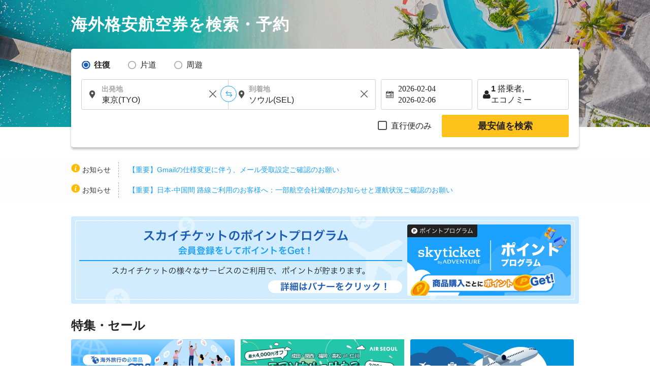

--- FILE ---
content_type: text/html; charset=UTF-8
request_url: https://skyticket.jp/international-flights/
body_size: 61021
content:
<!DOCTYPE html>
<html lang="ja">
<head data-head-type="cm_pc">

<script src="/js/googletagmanager_hack.js?dt=1770003614"></script>

<!-- Google Tag Manager -->
<script>
    (function(w,d,s,l,i){w[l]=w[l]||[];w[l].push({'gtm.start':
    new Date().getTime(),event:'gtm.js'});var f=d.getElementsByTagName(s)[0],
    j=d.createElement(s),dl=l!='dataLayer'?'&l='+l:'';j.async=true;j.src=
    'https://www.googletagmanager.com/gtm.js?id='+i+dl;f.parentNode.insertBefore(j,f);
    })(window,document,'script','dataLayer','GTM-WCFD2T');
</script>
<!-- End Google Tag Manager -->

	<meta charset="utf-8">
	<script>(function(p){p.dataLayer=p.dataLayer || [];p.dataLayer.push({event:"pageLoad",timestamp:Date.now()})})(window);</script>

	<!-- Optimize Next -->
	<script>
	(function(p,r,o,j,e,c,t,g){
	p['_'+t]={};g=r.createElement('script');g.src='https://www.googletagmanager.com/gtm.js?id=GTM-'+t;r[o].prepend(g);
	g=r.createElement('style');g.innerText='.'+e+t+'{visibility:hidden!important}';r[o].prepend(g);
	r[o][j].add(e+t);setTimeout(function(){if(r[o][j].contains(e+t)){r[o][j].remove(e+t);p['_'+t]=0}},c)
	})(window,document,'documentElement','classList','loading',2000,'N93V39HL')
	</script>
	<!-- End Optimize Next -->

<script>
window.dataLayer = window.dataLayer || [];
dataLayer.push({
  'event_type': 'pre-conversion',
  'skyscanner_redirectid':'',
  'tracking_source_id': 'DV-214205-1',
  'occurred_at':'2026-02-02T16:42:18+00:00',
  'price': '',
  'currency':'JPY',
  'stage': 'home-page',
  'fare_basis_code': '',
  'marketing_carrier': '',
  'platform':'web',
});
</script>

<script>
window.dataLayer = window.dataLayer || [];
dataLayer.push({
  'event': 'TOP',
  'affiliation': 'iair',
  'index': 'TOP',
});
</script>



	<title>海外格安航空券の検索・比較・予約｜スカイチケット</title>
	<meta name="description" content="海外航空券・国際線飛行機の最安値を検索・比較するならスカイチケット！JAL・ANAやLCCなど世界の航空会社から格安航空券を選べる。片道・往復、エコノミー・ビジネスなどクラス別の条件検索機能が充実。リアルタイムの空席と料金を検索・比較。24時間予約可能。">
	<meta name="keywords" content="海外格安航空券,海外航空券,航空券,飛行機予約,飛行機チケット">
	<meta content="#1ba1ff" name="theme-color">
	<meta property="og:title" content="海外格安航空券の検索・比較・予約｜スカイチケット">
	<meta property="og:type" content="website">
	<link rel="alternate" type="text/html" hreflang="ja" href="https://skyticket.jp/international-flights" />
	<link rel="alternate" type="text/html" hreflang="en" href="https://skyticket.com" />
	<link rel="alternate" type="text/html" hreflang="zh" href="https://zh.skyticket.com" />
	<link rel="alternate" type="text/html" hreflang="zh-tw" href="https://zh-tw.skyticket.com" />
	<link rel="alternate" type="text/html" hreflang="ko" href="https://ko.skyticket.com" />
	<link rel="alternate" type="text/html" hreflang="ar" href="https://ar.skyticket.com" />
	<link rel="alternate" type="text/html" hreflang="nl" href="https://nl.skyticket.com" />
	<link rel="alternate" type="text/html" hreflang="fr" href="https://fr.skyticket.com" />
	<link rel="alternate" type="text/html" hreflang="de" href="https://de.skyticket.com" />
	<link rel="alternate" type="text/html" hreflang="it" href="https://it.skyticket.com" />
	<link rel="alternate" type="text/html" hreflang="ms" href="https://ms.skyticket.com" />
	<link rel="alternate" type="text/html" hreflang="pt" href="https://pt.skyticket.com" />
	<link rel="alternate" type="text/html" hreflang="ru" href="https://ru.skyticket.com" />
	<link rel="alternate" type="text/html" hreflang="es" href="https://es.skyticket.com" />
	<link rel="alternate" type="text/html" hreflang="th" href="https://th.skyticket.com" />
	<link rel="alternate" type="text/html" hreflang="tl" href="https://tl.skyticket.com" />
	<link rel="alternate" type="text/html" hreflang="tr" href="https://tr.skyticket.com" />
	<link rel="alternate" type="text/html" hreflang="vi" href="https://vi.skyticket.com" />
	<link rel="alternate" type="text/html" hreflang="hi" href="https://hi.skyticket.com" />
	<link rel="alternate" type="text/html" hreflang="bn" href="https://bn.skyticket.com" />
	<meta property="og:url" content="https://skyticket.jp/international-flights/">
		<meta property="og:image" content="https://skyticket.jp/img/ogp/ogp_jp.png">
	<meta property="og:site_name" content="格安航空券/海外航空券/海外旅行はスカイチケット">
	<meta property="og:description" content="海外航空券・国際線飛行機の最安値を検索・比較するならスカイチケット！JAL・ANAやLCCなど世界の航空会社から格安航空券を選べる。片道・往復、エコノミー・ビジネスなどクラス別の条件検索機能が充実。リアルタイムの空席と料金を検索・比較。24時間予約可能。">
	<meta property="fb:admins" content="183153008438582">
	<meta property="fb:app_id" content="931665106881748">
	<link rel="alternate" type="text/html" hreflang="ja" href="https://skyticket.jp/international-flights" />
	<link rel="alternate" type="text/html" hreflang="en" href="https://skyticket.com" />
	<link rel="alternate" type="text/html" hreflang="zh" href="https://zh.skyticket.com" />
	<link rel="alternate" type="text/html" hreflang="zh-tw" href="https://zh-tw.skyticket.com" />
	<link rel="alternate" type="text/html" hreflang="ko" href="https://ko.skyticket.com" />
	<link rel="alternate" type="text/html" hreflang="ar" href="https://ar.skyticket.com" />
	<link rel="alternate" type="text/html" hreflang="nl" href="https://nl.skyticket.com" />
	<link rel="alternate" type="text/html" hreflang="fr" href="https://fr.skyticket.com" />
	<link rel="alternate" type="text/html" hreflang="de" href="https://de.skyticket.com" />
	<link rel="alternate" type="text/html" hreflang="it" href="https://it.skyticket.com" />
	<link rel="alternate" type="text/html" hreflang="ms" href="https://ms.skyticket.com" />
	<link rel="alternate" type="text/html" hreflang="pt" href="https://pt.skyticket.com" />
	<link rel="alternate" type="text/html" hreflang="ru" href="https://ru.skyticket.com" />
	<link rel="alternate" type="text/html" hreflang="es" href="https://es.skyticket.com" />
	<link rel="alternate" type="text/html" hreflang="th" href="https://th.skyticket.com" />
	<link rel="alternate" type="text/html" hreflang="tl" href="https://tl.skyticket.com" />
	<link rel="alternate" type="text/html" hreflang="tr" href="https://tr.skyticket.com" />
	<link rel="alternate" type="text/html" hreflang="vi" href="https://vi.skyticket.com" />
	<link rel="alternate" type="text/html" hreflang="hi" href="https://hi.skyticket.com" />
	<link rel="alternate" type="text/html" hreflang="bn" href="https://bn.skyticket.com" />
			<link rel="canonical" href="https://skyticket.jp/international-flights/">
	<link rel="stylesheet" href="/css/min/lib.min.css?dt=1770003614">
		<link rel="stylesheet" href="/css/sass.css?dt=1770003614">
	<link rel="stylesheet" href="/css/international.css?dt=1770003614">
	<link rel="stylesheet" href="/css/autocomplete.css?dt=1770003614">
	<!--[if lt IE 9]>
	<script type="text/javascript" src="/js/html5.js"></script>
	<![endif]-->

	<script src="/js/min/lib.min.js?dt=1770003614"></script>



	<!-- AppsFlyer 計測タグ -->
	<script>
	function trackEvent(eventName,eventValue){
		var iframe = document.createElement("IFRAME");
		iframe.setAttribute("src", "af-event://inappevent?eventName="+eventName+"&eventValue="+eventValue);
		document.documentElement.appendChild(iframe);
		iframe.parentNode.removeChild(iframe);
		iframe = null;
	}
	</script>
	<!-- 【アフィリエイト】アクセストレード Froglink LPタグ -->
	<script src="https://h.accesstrade.net/js/nct/lp.min.js" async></script>
	<!-- 【アフィリエイト】afb ITP 航空券 LPタグ -->
	<script>
	if (!window.afblpcvLpConf) {
		window.afblpcvLpConf = [];
	}
	window.afblpcvLpConf.push({
		siteId: "b1bfefa9"
	});
	</script>
	<script src="https://t.afi-b.com/jslib/lpcv.js?cid=b1bfefa9&pid=W82916" async="async"></script>
	<!-- 【アフィリエイト】a8.netトラッキングタグ -->
	<script async src="//statics.a8.net/a8sales/a8sales.js"></script>
	<script async src="//statics.a8.net/a8sales/a8crossDomain.js"></script>

	
<script>(window.BOOMR_mq=window.BOOMR_mq||[]).push(["addVar",{"rua.upush":"false","rua.cpush":"false","rua.upre":"false","rua.cpre":"false","rua.uprl":"false","rua.cprl":"false","rua.cprf":"false","rua.trans":"","rua.cook":"false","rua.ims":"false","rua.ufprl":"false","rua.cfprl":"false","rua.isuxp":"false","rua.texp":"norulematch","rua.ceh":"false","rua.ueh":"false","rua.ieh.st":"0"}]);</script>
                              <script>!function(e){var n="https://s.go-mpulse.net/boomerang/";if("False"=="True")e.BOOMR_config=e.BOOMR_config||{},e.BOOMR_config.PageParams=e.BOOMR_config.PageParams||{},e.BOOMR_config.PageParams.pci=!0,n="https://s2.go-mpulse.net/boomerang/";if(window.BOOMR_API_key="WMK6Q-7U8U8-GSWHP-VFFFJ-LLTV6",function(){function e(){if(!o){var e=document.createElement("script");e.id="boomr-scr-as",e.src=window.BOOMR.url,e.async=!0,i.parentNode.appendChild(e),o=!0}}function t(e){o=!0;var n,t,a,r,d=document,O=window;if(window.BOOMR.snippetMethod=e?"if":"i",t=function(e,n){var t=d.createElement("script");t.id=n||"boomr-if-as",t.src=window.BOOMR.url,BOOMR_lstart=(new Date).getTime(),e=e||d.body,e.appendChild(t)},!window.addEventListener&&window.attachEvent&&navigator.userAgent.match(/MSIE [67]\./))return window.BOOMR.snippetMethod="s",void t(i.parentNode,"boomr-async");a=document.createElement("IFRAME"),a.src="about:blank",a.title="",a.role="presentation",a.loading="eager",r=(a.frameElement||a).style,r.width=0,r.height=0,r.border=0,r.display="none",i.parentNode.appendChild(a);try{O=a.contentWindow,d=O.document.open()}catch(_){n=document.domain,a.src="javascript:var d=document.open();d.domain='"+n+"';void(0);",O=a.contentWindow,d=O.document.open()}if(n)d._boomrl=function(){this.domain=n,t()},d.write("<bo"+"dy onload='document._boomrl();'>");else if(O._boomrl=function(){t()},O.addEventListener)O.addEventListener("load",O._boomrl,!1);else if(O.attachEvent)O.attachEvent("onload",O._boomrl);d.close()}function a(e){window.BOOMR_onload=e&&e.timeStamp||(new Date).getTime()}if(!window.BOOMR||!window.BOOMR.version&&!window.BOOMR.snippetExecuted){window.BOOMR=window.BOOMR||{},window.BOOMR.snippetStart=(new Date).getTime(),window.BOOMR.snippetExecuted=!0,window.BOOMR.snippetVersion=12,window.BOOMR.url=n+"WMK6Q-7U8U8-GSWHP-VFFFJ-LLTV6";var i=document.currentScript||document.getElementsByTagName("script")[0],o=!1,r=document.createElement("link");if(r.relList&&"function"==typeof r.relList.supports&&r.relList.supports("preload")&&"as"in r)window.BOOMR.snippetMethod="p",r.href=window.BOOMR.url,r.rel="preload",r.as="script",r.addEventListener("load",e),r.addEventListener("error",function(){t(!0)}),setTimeout(function(){if(!o)t(!0)},3e3),BOOMR_lstart=(new Date).getTime(),i.parentNode.appendChild(r);else t(!1);if(window.addEventListener)window.addEventListener("load",a,!1);else if(window.attachEvent)window.attachEvent("onload",a)}}(),"".length>0)if(e&&"performance"in e&&e.performance&&"function"==typeof e.performance.setResourceTimingBufferSize)e.performance.setResourceTimingBufferSize();!function(){if(BOOMR=e.BOOMR||{},BOOMR.plugins=BOOMR.plugins||{},!BOOMR.plugins.AK){var n=""=="true"?1:0,t="",a="amk6ytyxhr4k42ma2puq-f-c82c9e65c-clientnsv4-s.akamaihd.net",i="false"=="true"?2:1,o={"ak.v":"39","ak.cp":"697305","ak.ai":parseInt("927000",10),"ak.ol":"0","ak.cr":9,"ak.ipv":4,"ak.proto":"h2","ak.rid":"32c94302","ak.r":51105,"ak.a2":n,"ak.m":"ksd","ak.n":"essl","ak.bpcip":"3.21.236.0","ak.cport":38908,"ak.gh":"23.209.83.87","ak.quicv":"","ak.tlsv":"tls1.3","ak.0rtt":"","ak.0rtt.ed":"","ak.csrc":"-","ak.acc":"","ak.t":"1770050537","ak.ak":"hOBiQwZUYzCg5VSAfCLimQ==SGDdZwn3qkSc47LV3xSymLNRHq2GLWjA3EVzsHs9FPXZzI9hkck59Nn3SRsmMxubw8696vWx6A4TSZ0bDQqmXZZYx76+9XBA8Al+QMN8HUiUzZ3dWXI483QaSo+Ozqs3ffQMteqTvuY3pFvIb9yO5fXNvBkaCabrqlNxYSkp3xnUD//[base64]","ak.pv":"76","ak.dpoabenc":"","ak.tf":i};if(""!==t)o["ak.ruds"]=t;var r={i:!1,av:function(n){var t="http.initiator";if(n&&(!n[t]||"spa_hard"===n[t]))o["ak.feo"]=void 0!==e.aFeoApplied?1:0,BOOMR.addVar(o)},rv:function(){var e=["ak.bpcip","ak.cport","ak.cr","ak.csrc","ak.gh","ak.ipv","ak.m","ak.n","ak.ol","ak.proto","ak.quicv","ak.tlsv","ak.0rtt","ak.0rtt.ed","ak.r","ak.acc","ak.t","ak.tf"];BOOMR.removeVar(e)}};BOOMR.plugins.AK={akVars:o,akDNSPreFetchDomain:a,init:function(){if(!r.i){var e=BOOMR.subscribe;e("before_beacon",r.av,null,null),e("onbeacon",r.rv,null,null),r.i=!0}return this},is_complete:function(){return!0}}}}()}(window);</script></head>
<body
		class="ia"
		id="international-flights"
>

<!-- Google Tag Manager (noscript) -->
<noscript>
	<iframe src="//www.googletagmanager.com/ns.html?id=GTM-WCFD2T" height="0" width="0" style="display:none;visibility:hidden"></iframe>
</noscript>
<!-- End Google Tag Manager (noscript) -->

<input type="hidden" id="input_user_status" value="_0_jp_日本語_JPN_jp_¥ 日本円_JPY_0" />
<script>window.Promise || document.write('<script src="//www.promisejs.org/polyfills/promise-7.0.4.min.js"><\/script>');</script>
<script>window.Promise || document.write('<script src="/js/promise-7.0.4.min.js"><\/script>');</script>
<script src="/js/min/globalnav.js?dt=1770003614"></script>
<script>
	$.ajax({
		type:'GET',
		url:'/api/cv/send.php',
		dataType:'json',
		timeout:3000,
		data:{
			"cv_api":{"fb_cv_api":{"event_name":"PageView", "event_id":""}},
			"user_data":{"country_code":"jp","client_ip_address":"3.21.236.79","client_user_agent":"Mozilla\/5.0 (Macintosh; Intel Mac OS X 10_15_7) AppleWebKit\/537.36 (KHTML, like Gecko) Chrome\/131.0.0.0 Safari\/537.36; ClaudeBot\/1.0; +claudebot@anthropic.com)"}		}
	});
</script>
<div class="thin_skin"><!-- for tablet screen -->

		<!-- PC用ヘッダー -->
		<!--lit-part BRUAAAUVAAA=--><!--lit-part JISMHlaA8dM=-->
        <skyticket-header-pc-tb
          
          
          
          
          
          
          
          
          
          
          
          
          
         notice="0" country="jp" currency-code="JPY" service="ia" show-line-menu show-i18n show-banner show-app-promotion host="menu.skyticket.jp"><template shadowroot="open" shadowrootmode="open"><style>
  * {
    -webkit-box-sizing: border-box;
    box-sizing: border-box;
    margin: 0;
    padding: 0;
    line-height: normal;
    letter-spacing: normal;
  }
  ol,
  ul {
    list-style: none;
  }
  a {
    color: inherit;
    text-decoration: none;
  }
  button,
  input {
    -webkit-appearance: none;
    -moz-appearance: none;
    appearance: none;
    background: transparent;
    border: 0;
    border-radius: 0;
    margin: 0;
  }
  input::-webkit-outer-spin-button,
  input::-webkit-inner-spin-button {
    -webkit-appearance: none;
    appearance: none;
    background: transparent;
    border: 0;
    border-radius: 0;
    margin: 0;
  }

        * {
          color: #222222;
        }
        @media (max-width: 1023px) {
          .header-pc {
            display: none;
          }
          .header-tb {
            display: block;
          }
        }
        @media (min-width: 1024px) {
          .header-pc {
            display: block;
          }
          .header-tb {
            display: none;
          }
        }
      </style><!--lit-part yzT2zsS5Bu0=-->
      <!--lit-node 0--><skyticket-header-tb
        
        
        
        
        
        
        
        
        
        
        
        
        
       class="header-tb" country="jp" currency-code="JPY" notice="0" service="ia" show-line-menu z-index="0" show-i18n show-banner host="menu.skyticket.jp" defer-hydration><template shadowroot="open" shadowrootmode="open"><!--lit-part nZDnLJqhqlo=-->
      <!--lit-node 0--><skyticket-header-bar-tb
        
        
        
        
        
        
        
        
        
        
        
       country="jp" currency-code="JPY" notice="0" service="ia" logo-link="/international-flights/" z-index="0" show-i18n host="https://menu.skyticket.jp" defer-hydration><template shadowroot="open" shadowrootmode="open"><style>
  * {
    -webkit-box-sizing: border-box;
    box-sizing: border-box;
    margin: 0;
    padding: 0;
    line-height: normal;
    letter-spacing: normal;
  }
  ol,
  ul {
    list-style: none;
  }
  a {
    color: inherit;
    text-decoration: none;
  }
  button,
  input {
    -webkit-appearance: none;
    -moz-appearance: none;
    appearance: none;
    background: transparent;
    border: 0;
    border-radius: 0;
    margin: 0;
  }
  input::-webkit-outer-spin-button,
  input::-webkit-inner-spin-button {
    -webkit-appearance: none;
    appearance: none;
    background: transparent;
    border: 0;
    border-radius: 0;
    margin: 0;
  }

        .header-bar {
          background-color: #1ba1ff;
          color: #ffffff;
          width: 100%;
        }
        .header-bar-wrapper {
          margin: 0 auto;
          position: relative;
          max-width: 768px;
          width: 100%;
        }
        .header-bar-content {
          -webkit-box-align: center;
          -ms-flex-align: center;
          align-items: center;
          display: -ms-grid;
          display: grid;
          -ms-grid-columns: 140px auto;
          grid-template-columns: 140px auto;
          height: 60px;
          width: 100%;
          padding: 0 16px;
        }
        .skyticketpoint-logo-link {
          background-image: url('https://menu.skyticket.jp/svg/header_point.svg?v0.1');
          background-repeat: no-repeat;
          background-position: center center;
          background-size: contain;
          display: block;
          position: absolute;
          left: 147px;
          top: 0;
          width: 48px;
          height: 100%;
        }
        .skyticketpoint-logo-link:active {
          background-image: url('https://menu.skyticket.jp/svg/header_point_hover.svg?v0.1');
        }
        .header-bar-logo {
          display: block;
          width: 125px;
          height: 38px;
        }
        .header-bar-nav {
          padding-right: 15px;
          display: -webkit-box;
          display: -ms-flexbox;
          display: flex;
          -webkit-box-align: center;
          -ms-flex-align: center;
          align-items: center;
          justify-self: flex-end;
          margin-left: 30px;
        }
        .header-bar-nav-login {
          display: inline-block;
          font-size: 11px;
          min-width: 100px;
          text-align: center;
          border-right: solid 1px rgba(255, 255, 255, 0.8);
        }
        .header-bar-nav-login-href {
          -webkit-box-align: center;
          -ms-flex-align: center;
          align-items: center;
          color: #ffffff;
          display: -webkit-box;
          display: -ms-flexbox;
          display: flex;
          -webkit-box-pack: center;
          -ms-flex-pack: center;
          justify-content: center;
          line-height: 1.2em;
          padding: 6px 0;
        }
        .header-bar-nav-login-href:hover {
          opacity: 0.4;
        }
        .header-bar-nav-text {
          margin-left: 4px;
          line-height: 1.2em;
          word-break: keep-all;
        }
        .header-notice-wrapper {
          margin: 0 8px 0 4px;
        }
        .header-bar-helpMenu {
          background: inherit;
          position: relative;
          display: inline-block;
          text-align: center;
          cursor: pointer;
          font-size: 11px;
          min-width: 100px;
          z-index: var(--menu-zIndex);
        }
        .header-bar-helpMenu-list {
          border: 0;
        }
        .header-bar-helpMenu-list:hover {
          background: #e4e4e4;
        }
        .header-bar-helpMenu-href {
          color: #222222;
          display: block;
          padding: 12px;
          position: relative;
          text-align: left;
          border-bottom: solid 1px #e4e4e4;
          text-decoration: none;
        }
        .header-bar-helpMenu-href:before {
          background-color: #ffffff;
        }
        .header-bar-helpArrow {
          height: 12px;
          position: absolute;
          margin-top: -5px;
          top: 50%;
          right: 12px;
        }
        .header-bar-lang {
          display: inline-block;
          vertical-align: middle;
          -webkit-box-sizing: border-box;
          box-sizing: border-box;
          width: 150px;
          text-align: center;
        }
        .header-bar-lang-href {
          line-height: 1.2em;
          background-color: rgba(255, 255, 255, 0.3);
          padding: 9px 5px;
          border-radius: 15px;
          font-size: 10px;
          border: none;
          cursor: pointer;
          display: block;
          -webkit-box-sizing: border-box;
          box-sizing: border-box;
          color: #ffffff;
        }
        .header-bar-lang-flagIcon {
          width: 1.33333333em;
          margin-left: 5px;
          -webkit-transform: translateY(15%);
          -ms-transform: translateY(15%);
          transform: translateY(15%);
        }
        .header-bar-mainMenu {
          display: inline-block;
          vertical-align: middle;
          font-size: 11px;
          padding-left: 10px;
          width: 100px;
          -webkit-box-sizing: border-box;
          box-sizing: border-box;
          text-align: center;
          z-index: var(--menu-zIndex);
        }
        .header-bar-mainMenu-href {
          width: 105px;
          height: 30px;
          line-height: 2.5em;
          background-color: rgba(255, 255, 255, 0.3);
          cursor: pointer;
          display: block;
          text-align: center;
          font-size: 12px;
          color: #ffffff;
          border-radius: 15px;
        }
        .header-bar-mainMenu-href:after {
          content: '';
          width: 11px;
          height: 11px;
          display: inline-block;
          background: url(https://wc.skyticket.jp/svg/right-arrow-fff.svg?v0.1);
          background-size: 11px;
          background-repeat: no-repeat;
          -webkit-transform: rotate(90deg);
          -ms-transform: rotate(90deg);
          transform: rotate(90deg);
        }
        [data-active='true']:after {
          -webkit-transform: rotate(270deg);
          -ms-transform: rotate(270deg);
          transform: rotate(270deg);
        }
        .header-bar-lang-href:hover,
        .header-bar-mainMenu-href:hover {
          background-color: rgba(255, 255, 255, 0.5);
        }
        .menu-grid-serviceList-mail {
          border-radius: 12px;
          background-color: #ff1d1c;
          margin: 0 10px 0 3px;
          height: 16px;
          line-height: 16px;
        }
        .menu-grid-serviceList-label-text {
          font-family: HiraKakuPro-W6;
          font-size: 11px;
          line-height: 1.09;
          color: #ffffff;
          margin: 0 2px 0 2px;
          top: 50%;
          -webkit-transform: translateY(100%);
          -ms-transform: translateY(100%);
          transform: translateY(100%);
          padding: 2px;
        }
        .header-bar-fader {
          height: 100%;
          position: absolute;
          width: 100%;
          z-index: var(--fader-zIndex);
          display: none;
        }
        .header-bar-langMain-border {
          width: 1px;
          height: 26px;
          margin-right: 8px;
          border-left: solid 1px rgba(255, 255, 255, 0.8);
        }
        .skyticket-pull-down-i18n {
          display: flex;
          gap: 8px;
          margin-left: 8px;
        }
        .header-pull-down-wrapper {
          display: inline-block;
          vertical-align: middle;
          font-size: 11px;
          min-width: 100px;
          box-sizing: border-box;
          text-align: center;
          z-index: var(--pull-down-nav-zIndex);
          position: relative;
        }
        .header-pull-down-wrapper-currency {
          display: inline-block;
          vertical-align: middle;
          font-size: 11px;
          min-width: 120px;
          box-sizing: border-box;
          text-align: center;
          z-index: var(--pull-down-nav-zIndex);
          position: relative;
          white-space: nowrap;
        }
        .header-pull-down-title {
          padding: 0 18.5px;
          height: 30px;
          line-height: 2.5em;
          background-color: rgba(255, 255, 255, 0.3);
          cursor: pointer;
          display: block;
          text-align: center;
          font-size: 12px;
          color: #ffffff;
          border-radius: 15px;
          z-index: var(--pull-down-nav-zIndex);
        }
        .header-pull-down-title:hover {
          background-color: #1c5db5;
        }
        .header-pull-down-name {
          line-height: 2.5em;
        }
        .header-pull-down-fader {
          position: fixed;
          width: 100%;
          height: 100%;
          left: 0;
          top: 0;
          z-index: var(--pull-down-fader-zIndex);
          display: none;
        }
        .header-pull-down-serviceSubUl {
          border: 1px solid #f4f4f4;
          -webkit-box-shadow: 0 2px 4px 0 rgba(0, 0, 0, 0.4);
          box-shadow: 0 2px 4px 0 rgba(0, 0, 0, 0.4);
          position: absolute;
          top: 40px;
          z-index: var(--pull-down-nav-zIndex);
          display: none;
          width: auto;
        }
        .header-pull-down-serviceSubUl:before {
          border: 1px solid transparent;
          border-bottom-color: #ffffff;
          border-width: 10px;
          border-top: 0px;
          border-left: 4px solid transparent;
          border-right: 4px solid transparent;
          content: '';
          display: block;
          position: absolute;
          left: 0px;
          right: 0px;
          margin: auto;
          top: -10px;
          width: 1px;
          z-index: var(--pull-down-nav-zIndex);
        }
        .header-pull-down-serviceSubUl:after {
          border: 7px solid transparent;
          content: '';
          display: block;
          position: absolute;
          left: 0px;
          top: -12px;
          width: 90%;
          z-index: var(--pull-down-nav-zIndex);
        }
        .header-pull-down-serviceSubList {
          background: #f4f4f4;
          color: #222222;
          cursor: pointer;
          height: 40px;
          position: relative;
          white-space: nowrap;
          background-position: left top;
          background-repeat: no-repeat;
          background-size: 30px;
          z-index: var(--pull-down-nav-zIndex);
        }
        .header-pull-down-serviceSubHref {
          background: #ffffff;
          color: #222222;
          display: -webkit-box;
          display: -ms-flexbox;
          display: flex;
          font-size: 12px;
          -webkit-box-pack: justify;
          -ms-flex-pack: justify;
          justify-content: space-between;
          padding: 12px;
          position: relative;
          text-decoration: none;
          width: 100%;
          align-items: center;
        }
        .header-pull-down-serviceSubHref:hover {
          background: #e4e4e4;
        }
      </style><!--lit-part aO3i87zLEGk=-->
      <header class="header-bar">
        <div class="header-bar-wrapper">
          <div class="header-bar-content">
            <!--lit-node 3--><a href="/international-flights/">
              <!--lit-node 4--><img
                class="header-bar-logo"
                src="https://menu.skyticket.jp/svg/logo.svg?v0.1"
                alt="skyticket"
              />
            </a>
            <a
              href="https://skyticket.jp/point/"
              class="skyticketpoint-logo-link"
              target="_blank"
            >
            </a>
            <div class="header-bar-nav">
              <!--lit-part 8K7cV1j2gS4=-->
                    <div class="header-bar-nav-login">
                      <!--lit-node 1--><a
                        class="header-bar-nav-login-href"
                        href="/user/search.php"
                      >
                        <!--lit-node 2--><img
                          src="https://menu.skyticket.jp/svg/file-alt-fff.svg?v0.1"
                          alt=""
                          width="14"
                          height="14"
                          loading="lazy"
                        />
                        <span class="header-bar-nav-text">予約確認</span>
                      </a>
                    </div>
                    <div class="header-bar-nav-login">
                      <!--lit-node 5--><a
                        class="header-bar-nav-login-href"
                        href="/user/login.php"
                      >
                        <!--lit-node 6--><img
                          src="https://menu.skyticket.jp/svg/user-white-close-up-shape.svg?v0.1"
                          alt=""
                          width="14"
                          height="14"
                          loading="lazy"
                        />
                        <span class="header-bar-nav-text">ログイン</span>
                      </a>
                    </div>
                  <!--/lit-part-->
              <div class="header-bar-helpMenu">
                <a
                  class="header-bar-nav-login-href"
                  href="https://support.skyticket.jp/hc/ja"
                  target="_blank"
                  rel="noopener noreferrer"
                >
                  <!--lit-node 10--><img
                    src="https://menu.skyticket.jp/svg/question-title-fff.svg?v0.1"
                    alt=""
                    width="16"
                    height="16"
                    loading="lazy"
                  />
                  <span class="header-bar-nav-text">サポート</span>
                </a>
              </div>

              <div class="header-bar-langMain-border"></div>
              <!--lit-part CI/ddZpx2SM=-->
                    <!--lit-node 0--><div class="header-bar-lang" >
                      <a class="header-bar-lang-href" href="javascript:void(0)">
                        <!--lit-part-->日本語<!--/lit-part--> |
                        <!--lit-node 3--><img
                          class="header-bar-lang-flagIcon"
                          src="https://menu.skyticket.jp/svg/flags/jp.svg?v0.1"
                          alt=""
                          loading="lazy"
                        />
                        <!--lit-part-->JPY 日本円<!--/lit-part-->
                      </a>
                    </div>
                  <!--/lit-part-->
              <!--lit-node 14--><div
                class="header-bar-mainMenu"
                style="z-index:4;"
              >
                <!--lit-node 15--><a
                  class="header-bar-mainMenu-href"
                  href="javascript:void(0)"
                  
                  style=""
                  data-active=""
                >
                  <span>メニュー</span>
                </a>
              </div>
            </div>
          </div>
        </div>
        <!--lit-node 17--><skyticket-menu-tb
          
          
          
          
          
          
         notice="0" style="display:none;" z-index="0" host="https://menu.skyticket.jp" defer-hydration><template shadowroot="open" shadowrootmode="open"><style>
  * {
    -webkit-box-sizing: border-box;
    box-sizing: border-box;
    margin: 0;
    padding: 0;
    line-height: normal;
    letter-spacing: normal;
  }
  ol,
  ul {
    list-style: none;
  }
  a {
    color: inherit;
    text-decoration: none;
  }
  button,
  input {
    -webkit-appearance: none;
    -moz-appearance: none;
    appearance: none;
    background: transparent;
    border: 0;
    border-radius: 0;
    margin: 0;
  }
  input::-webkit-outer-spin-button,
  input::-webkit-inner-spin-button {
    -webkit-appearance: none;
    appearance: none;
    background: transparent;
    border: 0;
    border-radius: 0;
    margin: 0;
  }

        * {
          color: #222222;
        }
      </style><!--lit-part bNliWfyFt6w=-->
      <!--lit-node 0--><skyticket-menu-list-tb
        
        
        
        
        
       notice="0" z-index="0" host="https://menu.skyticket.jp" defer-hydration><template shadowroot="open" shadowrootmode="open"><style>
  * {
    -webkit-box-sizing: border-box;
    box-sizing: border-box;
    margin: 0;
    padding: 0;
    line-height: normal;
    letter-spacing: normal;
  }
  ol,
  ul {
    list-style: none;
  }
  a {
    color: inherit;
    text-decoration: none;
  }
  button,
  input {
    -webkit-appearance: none;
    -moz-appearance: none;
    appearance: none;
    background: transparent;
    border: 0;
    border-radius: 0;
    margin: 0;
  }
  input::-webkit-outer-spin-button,
  input::-webkit-inner-spin-button {
    -webkit-appearance: none;
    appearance: none;
    background: transparent;
    border: 0;
    border-radius: 0;
    margin: 0;
  }

        .menu-inner {
          background-color: #ffffff;
          -webkit-box-shadow: 0 2px 4px 1px rgba(0, 0, 0, 0.4);
          box-shadow: 0 2px 4px 1px rgba(0, 0, 0, 0.4);
          min-width: 100%;
          padding: 24px 0;
          position: absolute;
          z-index: var(--inner-zIndex);
          height: 620px;
        }
        .menu-grid {
          display: grid;
          font-size: 12px;
          grid-template-columns: 2fr 1fr;
          margin: 0 auto;
          width: 768px;
          padding: 0 16px;
        }
        .menu-grid-serviceList {
          display: grid;
          grid-template-columns: 1fr 1fr;
          grid-template-rows: 115px 115px 115px 115px; /* grid-template-rows: repeat(4, max(115px)); とするとEdgeで壊れる */
          grid-gap: 10px 40px;
          grid-auto-flow: column;
          width: 95%;
        }
        .menu-grid-serviceListUl:nth-child(2) {
          position: relative;
          top: 5px;
        }
        .menu-grid-serviceListUl:nth-child(3) {
          position: relative;
          top: 128px;
        }
        .menu-grid-serviceListUl:nth-child(4) {
          position: relative;
          top: 120px;
        }
        .menu-grid-serviceListUl:nth-child(6) {
          position: relative;
          top: 10px;
        }
        .menu-grid-serviceListUl:nth-child(7) {
          position: relative;
          top: 20px;
        }
        .menu-grid-serviceList-href {
          display: flex;
          align-items: center;
          padding: 12px 12px 12px 0;
          position: relative;
          text-align: left;
        }
        .menu-grid-serviceList-href:not([class~='search'], [class~='login'], [class~='logout']) {
          border-bottom: solid 1px #e4e4e4;
        }
        [class~='login'] {
          border-top: solid 1px #e4e4e4;
        }
        .search {
          padding: 6px 12px 6px 0;
        }
        .menu-grid-serviceList-href:not(:first-child) {
          border-bottom: solid 1px #ff1d1c;
        }
        .menu-grid-serviceList-href:hover {
          background-color: #f4f4f4;
        }
        .menu-grid-userArea {
          border: solid 1px #e4e4e4;
          padding: 16px;
        }
        .menu-grid-serviceList-icon {
          width: 16px;
          height: 16px;
          margin-right: 8px;
          vertical-align: bottom;
        }
        .menu-grid-serviceList-arrow {
          position: absolute;
          width: 14px;
          height: 14px;
          right: 12px;
          top: 50%;
          -webkit-transform: translateY(-50%);
          transform: translateY(-50%);
        }
        .menu-grid-serviceList-href-subMark {
          width: 8px;
          height: 12px;
          margin: 0 8px 0 16px;
          font-family: HiraKakuPro-W3;
          font-size: 12px;
          color: #a6a6a6;
        }
        .menu-grid-supportListUl {
          margin-bottom: 24px;
        }
        .menu-grid-serviceList-mail {
          top: 26%;
          right: 20%;
          position: absolute;
          height: 16px;
          line-height: 16px;
        }
        .menu-grid-serviceList-label {
          border-radius: 12px;
          background-color: #ff1d1c;
          top: 50%;
          right: 20%;
          -webkit-transform: translateY(-50%);
          transform: translateY(-50%);
          position: absolute;
          height: 16px;
          line-height: 16px;
        }
        .menu-grid-serviceList-label {
          background-color: #ffc11c;
        }
        .menu-grid-serviceList-label-text {
          font-family: HiraKakuPro-W6;
          font-size: 11px;
          line-height: 1.09;
          color: #ffffff;
          margin: 0 2px 0 2px;
          top: 50%;
          -webkit-transform: translateY(100%);
          transform: translateY(100%);
          padding: 2px;
        }
        .menu-grid-support-text {
          font-size: 10px;
        }
      </style><!--lit-part op8vRnfBdfI=-->
      <!--lit-node 0--><div
        class="menu-inner"
        style="z-index:4;"
      >
        <div class="menu-grid">
          <section>
            <div class="menu-grid-serviceList">
              <!--lit-part--><!--lit-part hKhoelB+2P0=-->
                  <ul class="menu-grid-serviceListUl">
                    <h3><!--lit-part-->航空券<!--/lit-part--></h3>
                    <!--lit-part--><!--lit-part rNNg5C8kS5Q=-->
                        <li class="menu-grid-serviceList-item">
                          <!--lit-node 1--><a
                            class="menu-grid-serviceList-href kokunai"
                            href="/flights-in-japan/"
                            target=""
                            rel=""
                          >
                            <!--lit-part--><!--/lit-part-->
                            <!--lit-node 3--><img
                              class="menu-grid-serviceList-icon"
                              src="https://menu.skyticket.jp/svg/menu-sp/service-flight-kokunai.svg?v0.1"
                              alt=""
                              loading="lazy"
                            />
                            <span><!--lit-part-->国内航空券<!--/lit-part--></span>
                            <!--lit-node 6--><img
                              class="menu-grid-serviceList-arrow"
                              src="https://menu.skyticket.jp/svg/right-arrow.svg?v0.1"
                              alt=""
                              loading="lazy"
                            />
                          </a>
                        </li>
                      <!--/lit-part--><!--lit-part rNNg5C8kS5Q=-->
                        <li class="menu-grid-serviceList-item">
                          <!--lit-node 1--><a
                            class="menu-grid-serviceList-href kaigai"
                            href="/international-flights/"
                            target=""
                            rel=""
                          >
                            <!--lit-part--><!--/lit-part-->
                            <!--lit-node 3--><img
                              class="menu-grid-serviceList-icon"
                              src="https://menu.skyticket.jp/svg/menu-sp/service-flight-kaigai.svg?v0.1"
                              alt=""
                              loading="lazy"
                            />
                            <span><!--lit-part-->海外航空券<!--/lit-part--></span>
                            <!--lit-node 6--><img
                              class="menu-grid-serviceList-arrow"
                              src="https://menu.skyticket.jp/svg/right-arrow.svg?v0.1"
                              alt=""
                              loading="lazy"
                            />
                          </a>
                        </li>
                      <!--/lit-part--><!--/lit-part-->
                  </ul>
                <!--/lit-part--><!--lit-part hKhoelB+2P0=-->
                  <ul class="menu-grid-serviceListUl">
                    <h3><!--lit-part-->お得なセット予約<!--/lit-part--></h3>
                    <!--lit-part--><!--lit-part rNNg5C8kS5Q=-->
                        <li class="menu-grid-serviceList-item">
                          <!--lit-node 1--><a
                            class="menu-grid-serviceList-href tour"
                            href="/tour/"
                            target=""
                            rel=""
                          >
                            <!--lit-part--><!--/lit-part-->
                            <!--lit-node 3--><img
                              class="menu-grid-serviceList-icon"
                              src="https://menu.skyticket.jp/svg/menu-sp/service-tour-kokunai.svg?v0.1"
                              alt=""
                              loading="lazy"
                            />
                            <span><!--lit-part-->国内ツアー<!--/lit-part--></span>
                            <!--lit-node 6--><img
                              class="menu-grid-serviceList-arrow"
                              src="https://menu.skyticket.jp/svg/right-arrow.svg?v0.1"
                              alt=""
                              loading="lazy"
                            />
                          </a>
                        </li>
                      <!--/lit-part--><!--lit-part rNNg5C8kS5Q=-->
                        <li class="menu-grid-serviceList-item">
                          <!--lit-node 1--><a
                            class="menu-grid-serviceList-href tour-train"
                            href="/tour/train/"
                            target=""
                            rel=""
                          >
                            <!--lit-part--><!--/lit-part-->
                            <!--lit-node 3--><img
                              class="menu-grid-serviceList-icon"
                              src="https://menu.skyticket.jp/svg/menu-sp/service-tour-train.svg?v0.1"
                              alt=""
                              loading="lazy"
                            />
                            <span><!--lit-part-->新幹線+ホテル<!--/lit-part--></span>
                            <!--lit-node 6--><img
                              class="menu-grid-serviceList-arrow"
                              src="https://menu.skyticket.jp/svg/right-arrow.svg?v0.1"
                              alt=""
                              loading="lazy"
                            />
                          </a>
                        </li>
                      <!--/lit-part--><!--lit-part rNNg5C8kS5Q=-->
                        <li class="menu-grid-serviceList-item">
                          <!--lit-node 1--><a
                            class="menu-grid-serviceList-href dp"
                            href="/dp/"
                            target=""
                            rel=""
                          >
                            <!--lit-part--><!--/lit-part-->
                            <!--lit-node 3--><img
                              class="menu-grid-serviceList-icon"
                              src="https://menu.skyticket.jp/svg/menu-sp/service-dp-da.svg?v0.1"
                              alt=""
                              loading="lazy"
                            />
                            <span><!--lit-part-->国内航空券+ホテル<!--/lit-part--></span>
                            <!--lit-node 6--><img
                              class="menu-grid-serviceList-arrow"
                              src="https://menu.skyticket.jp/svg/right-arrow.svg?v0.1"
                              alt=""
                              loading="lazy"
                            />
                          </a>
                        </li>
                      <!--/lit-part--><!--lit-part rNNg5C8kS5Q=-->
                        <li class="menu-grid-serviceList-item">
                          <!--lit-node 1--><a
                            class="menu-grid-serviceList-href kaigai-dp"
                            href="/dp/international/"
                            target=""
                            rel=""
                          >
                            <!--lit-part--><!--/lit-part-->
                            <!--lit-node 3--><img
                              class="menu-grid-serviceList-icon"
                              src="https://menu.skyticket.jp/svg/menu-sp/service-dp-ia.svg?v0.1"
                              alt=""
                              loading="lazy"
                            />
                            <span><!--lit-part-->海外航空券+ホテル<!--/lit-part--></span>
                            <!--lit-node 6--><img
                              class="menu-grid-serviceList-arrow"
                              src="https://menu.skyticket.jp/svg/right-arrow.svg?v0.1"
                              alt=""
                              loading="lazy"
                            />
                          </a>
                        </li>
                      <!--/lit-part--><!--lit-part rNNg5C8kS5Q=-->
                        <li class="menu-grid-serviceList-item">
                          <!--lit-node 1--><a
                            class="menu-grid-serviceList-href tour-international"
                            href="/tour/international/"
                            target=""
                            rel=""
                          >
                            <!--lit-part--><!--/lit-part-->
                            <!--lit-node 3--><img
                              class="menu-grid-serviceList-icon"
                              src="https://menu.skyticket.jp/svg/menu-sp/service-tour-kaigai.svg?v0.1"
                              alt=""
                              loading="lazy"
                            />
                            <span><!--lit-part-->海外ツアー<!--/lit-part--></span>
                            <!--lit-node 6--><img
                              class="menu-grid-serviceList-arrow"
                              src="https://menu.skyticket.jp/svg/right-arrow.svg?v0.1"
                              alt=""
                              loading="lazy"
                            />
                          </a>
                        </li>
                      <!--/lit-part--><!--/lit-part-->
                  </ul>
                <!--/lit-part--><!--lit-part hKhoelB+2P0=-->
                  <ul class="menu-grid-serviceListUl">
                    <h3><!--lit-part-->ホテル・旅館<!--/lit-part--></h3>
                    <!--lit-part--><!--lit-part rNNg5C8kS5Q=-->
                        <li class="menu-grid-serviceList-item">
                          <!--lit-node 1--><a
                            class="menu-grid-serviceList-href hotel"
                            href="/hotel/"
                            target=""
                            rel=""
                          >
                            <!--lit-part--><!--/lit-part-->
                            <!--lit-node 3--><img
                              class="menu-grid-serviceList-icon"
                              src="https://menu.skyticket.jp/svg/menu-sp/service-hotel.svg?v0.1"
                              alt=""
                              loading="lazy"
                            />
                            <span><!--lit-part-->国内ホテル<!--/lit-part--></span>
                            <!--lit-node 6--><img
                              class="menu-grid-serviceList-arrow"
                              src="https://menu.skyticket.jp/svg/right-arrow.svg?v0.1"
                              alt=""
                              loading="lazy"
                            />
                          </a>
                        </li>
                      <!--/lit-part--><!--lit-part rNNg5C8kS5Q=-->
                        <li class="menu-grid-serviceList-item">
                          <!--lit-node 1--><a
                            class="menu-grid-serviceList-href hotel-overseas"
                            href="/hotel/overseas/"
                            target=""
                            rel=""
                          >
                            <!--lit-part--><!--/lit-part-->
                            <!--lit-node 3--><img
                              class="menu-grid-serviceList-icon"
                              src="https://menu.skyticket.jp/svg/menu-sp/service-hotel-overseas.svg?v0.1"
                              alt=""
                              loading="lazy"
                            />
                            <span><!--lit-part-->海外ホテル<!--/lit-part--></span>
                            <!--lit-node 6--><img
                              class="menu-grid-serviceList-arrow"
                              src="https://menu.skyticket.jp/svg/right-arrow.svg?v0.1"
                              alt=""
                              loading="lazy"
                            />
                          </a>
                        </li>
                      <!--/lit-part--><!--/lit-part-->
                  </ul>
                <!--/lit-part--><!--lit-part hKhoelB+2P0=-->
                  <ul class="menu-grid-serviceListUl">
                    <h3><!--lit-part-->レンタカー<!--/lit-part--></h3>
                    <!--lit-part--><!--lit-part rNNg5C8kS5Q=-->
                        <li class="menu-grid-serviceList-item">
                          <!--lit-node 1--><a
                            class="menu-grid-serviceList-href rentacar"
                            href="/rentacar/"
                            target=""
                            rel=""
                          >
                            <!--lit-part--><!--/lit-part-->
                            <!--lit-node 3--><img
                              class="menu-grid-serviceList-icon"
                              src="https://menu.skyticket.jp/svg/menu-sp/service-rentacar.svg?v0.1"
                              alt=""
                              loading="lazy"
                            />
                            <span><!--lit-part-->国内レンタカー<!--/lit-part--></span>
                            <!--lit-node 6--><img
                              class="menu-grid-serviceList-arrow"
                              src="https://menu.skyticket.jp/svg/right-arrow.svg?v0.1"
                              alt=""
                              loading="lazy"
                            />
                          </a>
                        </li>
                      <!--/lit-part--><!--/lit-part-->
                  </ul>
                <!--/lit-part--><!--lit-part hKhoelB+2P0=-->
                  <ul class="menu-grid-serviceListUl">
                    <h3><!--lit-part-->グルメ<!--/lit-part--></h3>
                    <!--lit-part--><!--lit-part rNNg5C8kS5Q=-->
                        <li class="menu-grid-serviceList-item">
                          <!--lit-node 1--><a
                            class="menu-grid-serviceList-href gourmet"
                            href="/gourmet/restaurant/"
                            target=""
                            rel=""
                          >
                            <!--lit-part--><!--/lit-part-->
                            <!--lit-node 3--><img
                              class="menu-grid-serviceList-icon"
                              src="https://menu.skyticket.jp/svg/menu-sp/service-restaurant.svg?v0.1"
                              alt=""
                              loading="lazy"
                            />
                            <span><!--lit-part-->レストラン<!--/lit-part--></span>
                            <!--lit-node 6--><img
                              class="menu-grid-serviceList-arrow"
                              src="https://menu.skyticket.jp/svg/right-arrow.svg?v0.1"
                              alt=""
                              loading="lazy"
                            />
                          </a>
                        </li>
                      <!--/lit-part--><!--lit-part rNNg5C8kS5Q=-->
                        <li class="menu-grid-serviceList-item">
                          <!--lit-node 1--><a
                            class="menu-grid-serviceList-href gourmet"
                            href="/gourmet/takeout/"
                            target=""
                            rel=""
                          >
                            <!--lit-part--><!--/lit-part-->
                            <!--lit-node 3--><img
                              class="menu-grid-serviceList-icon"
                              src="https://menu.skyticket.jp/svg/menu-sp/service-takeout.svg?v0.2"
                              alt=""
                              loading="lazy"
                            />
                            <span><!--lit-part-->テイクアウト<!--/lit-part--></span>
                            <!--lit-node 6--><img
                              class="menu-grid-serviceList-arrow"
                              src="https://menu.skyticket.jp/svg/right-arrow.svg?v0.1"
                              alt=""
                              loading="lazy"
                            />
                          </a>
                        </li>
                      <!--/lit-part--><!--/lit-part-->
                  </ul>
                <!--/lit-part--><!--lit-part hKhoelB+2P0=-->
                  <ul class="menu-grid-serviceListUl">
                    <h3><!--lit-part-->交通機関<!--/lit-part--></h3>
                    <!--lit-part--><!--lit-part rNNg5C8kS5Q=-->
                        <li class="menu-grid-serviceList-item">
                          <!--lit-node 1--><a
                            class="menu-grid-serviceList-href bus"
                            href="/bus/"
                            target=""
                            rel=""
                          >
                            <!--lit-part--><!--/lit-part-->
                            <!--lit-node 3--><img
                              class="menu-grid-serviceList-icon"
                              src="https://menu.skyticket.jp/svg/menu-sp/service-bus.svg?v0.1"
                              alt=""
                              loading="lazy"
                            />
                            <span><!--lit-part-->高速バス<!--/lit-part--></span>
                            <!--lit-node 6--><img
                              class="menu-grid-serviceList-arrow"
                              src="https://menu.skyticket.jp/svg/right-arrow.svg?v0.1"
                              alt=""
                              loading="lazy"
                            />
                          </a>
                        </li>
                      <!--/lit-part--><!--lit-part rNNg5C8kS5Q=-->
                        <li class="menu-grid-serviceList-item">
                          <!--lit-node 1--><a
                            class="menu-grid-serviceList-href ferry"
                            href="/ferry/"
                            target=""
                            rel=""
                          >
                            <!--lit-part--><!--/lit-part-->
                            <!--lit-node 3--><img
                              class="menu-grid-serviceList-icon"
                              src="https://menu.skyticket.jp/svg/menu-sp/service-ferry.svg?v0.1"
                              alt=""
                              loading="lazy"
                            />
                            <span><!--lit-part-->フェリー<!--/lit-part--></span>
                            <!--lit-node 6--><img
                              class="menu-grid-serviceList-arrow"
                              src="https://menu.skyticket.jp/svg/right-arrow.svg?v0.1"
                              alt=""
                              loading="lazy"
                            />
                          </a>
                        </li>
                      <!--/lit-part--><!--lit-part rNNg5C8kS5Q=-->
                        <li class="menu-grid-serviceList-item">
                          <!--lit-node 1--><a
                            class="menu-grid-serviceList-href charter"
                            href="/charter/"
                            target=""
                            rel=""
                          >
                            <!--lit-part--><!--/lit-part-->
                            <!--lit-node 3--><img
                              class="menu-grid-serviceList-icon"
                              src="https://menu.skyticket.jp/svg/menu-sp/service-charter.svg?v0.1"
                              alt=""
                              loading="lazy"
                            />
                            <span><!--lit-part-->ヘリコプター<!--/lit-part--></span>
                            <!--lit-node 6--><img
                              class="menu-grid-serviceList-arrow"
                              src="https://menu.skyticket.jp/svg/right-arrow.svg?v0.1"
                              alt=""
                              loading="lazy"
                            />
                          </a>
                        </li>
                      <!--/lit-part--><!--/lit-part-->
                  </ul>
                <!--/lit-part--><!--lit-part hKhoelB+2P0=-->
                  <ul class="menu-grid-serviceListUl">
                    <h3><!--lit-part-->留学<!--/lit-part--></h3>
                    <!--lit-part--><!--lit-part rNNg5C8kS5Q=-->
                        <li class="menu-grid-serviceList-item">
                          <!--lit-node 1--><a
                            class="menu-grid-serviceList-href rentacar"
                            href="/study-abroad/"
                            target=""
                            rel=""
                          >
                            <!--lit-part--><!--/lit-part-->
                            <!--lit-node 3--><img
                              class="menu-grid-serviceList-icon"
                              src="https://menu.skyticket.jp/svg/menu-sp/service-studyabroad.svg?v0.1"
                              alt=""
                              loading="lazy"
                            />
                            <span><!--lit-part-->留学<!--/lit-part--></span>
                            <!--lit-node 6--><img
                              class="menu-grid-serviceList-arrow"
                              src="https://menu.skyticket.jp/svg/right-arrow.svg?v0.1"
                              alt=""
                              loading="lazy"
                            />
                          </a>
                        </li>
                      <!--/lit-part--><!--/lit-part-->
                  </ul>
                <!--/lit-part--><!--lit-part hKhoelB+2P0=-->
                  <ul class="menu-grid-serviceListUl">
                    <h3><!--lit-part-->旅のオプション<!--/lit-part--></h3>
                    <!--lit-part--><!--lit-part rNNg5C8kS5Q=-->
                        <li class="menu-grid-serviceList-item">
                          <!--lit-node 1--><a
                            class="menu-grid-serviceList-href esim"
                            href="/esim/"
                            target=""
                            rel=""
                          >
                            <!--lit-part--><!--/lit-part-->
                            <!--lit-node 3--><img
                              class="menu-grid-serviceList-icon"
                              src="https://menu.skyticket.jp/svg/menu-sp/service-esim.svg?v0.1"
                              alt=""
                              loading="lazy"
                            />
                            <span><!--lit-part-->eSIM<!--/lit-part--></span>
                            <!--lit-node 6--><img
                              class="menu-grid-serviceList-arrow"
                              src="https://menu.skyticket.jp/svg/right-arrow.svg?v0.1"
                              alt=""
                              loading="lazy"
                            />
                          </a>
                        </li>
                      <!--/lit-part--><!--lit-part rNNg5C8kS5Q=-->
                        <li class="menu-grid-serviceList-item">
                          <!--lit-node 1--><a
                            class="menu-grid-serviceList-href wifi"
                            href="/wifi/"
                            target=""
                            rel=""
                          >
                            <!--lit-part--><!--/lit-part-->
                            <!--lit-node 3--><img
                              class="menu-grid-serviceList-icon"
                              src="https://menu.skyticket.jp/svg/menu-sp/service-wifi.svg?v0.1"
                              alt=""
                              loading="lazy"
                            />
                            <span><!--lit-part-->WiFiレンタル<!--/lit-part--></span>
                            <!--lit-node 6--><img
                              class="menu-grid-serviceList-arrow"
                              src="https://menu.skyticket.jp/svg/right-arrow.svg?v0.1"
                              alt=""
                              loading="lazy"
                            />
                          </a>
                        </li>
                      <!--/lit-part--><!--lit-part rNNg5C8kS5Q=-->
                        <li class="menu-grid-serviceList-item">
                          <!--lit-node 1--><a
                            class="menu-grid-serviceList-href guide"
                            href="/guide/"
                            target=""
                            rel=""
                          >
                            <!--lit-part--><!--/lit-part-->
                            <!--lit-node 3--><img
                              class="menu-grid-serviceList-icon"
                              src="https://menu.skyticket.jp/svg/menu-sp/service-guide.svg?v0.1"
                              alt=""
                              loading="lazy"
                            />
                            <span><!--lit-part-->観光ガイド<!--/lit-part--></span>
                            <!--lit-node 6--><img
                              class="menu-grid-serviceList-arrow"
                              src="https://menu.skyticket.jp/svg/right-arrow.svg?v0.1"
                              alt=""
                              loading="lazy"
                            />
                          </a>
                        </li>
                      <!--/lit-part--><!--lit-part rNNg5C8kS5Q=-->
                        <li class="menu-grid-serviceList-item">
                          <!--lit-node 1--><a
                            class="menu-grid-serviceList-href premium"
                            href="/premium/?new_window=1"
                            target="_blank"
                            rel="noreferrer"
                          >
                            <!--lit-part--><!--/lit-part-->
                            <!--lit-node 3--><img
                              class="menu-grid-serviceList-icon"
                              src="https://menu.skyticket.jp/svg/menu-sp/service-premium.svg?v0.1"
                              alt=""
                              loading="lazy"
                            />
                            <span><!--lit-part-->プレミアム<!--/lit-part--></span>
                            <!--lit-node 6--><img
                              class="menu-grid-serviceList-arrow"
                              src="https://menu.skyticket.jp/svg/right-arrow.svg?v0.1"
                              alt=""
                              loading="lazy"
                            />
                          </a>
                        </li>
                      <!--/lit-part--><!--/lit-part-->
                  </ul>
                <!--/lit-part--><!--/lit-part-->
            </div>
          </section>

          <section>
            <div class="menu-grid-userArea">
              <!--lit-part--><!--lit-part kQifAxf2sw8=-->
                  <ul class="menu-grid-supportListUl">
                    <h3><!--lit-part-->サポート<!--/lit-part--></h3>
                    <!--lit-part--><!--lit-part BRUAAAUVAAA=--><!--lit-part AHype8nN1MY=-->
                              <li class="menu-grid-supportList-item">
                                <!--lit-node 1--><a
                                  class="menu-grid-serviceList-href faq"
                                  href="https://support.skyticket.jp/hc/ja"
                                  target="_blank"
                                  rel="noopener noreferrer"
                                >
                                  <!--lit-node 2--><img
                                    class="menu-grid-serviceList-icon"
                                    src="https://menu.skyticket.jp/svg/menu-sp/message-question-fill.svg?v0.1"
                                    alt=""
                                    loading="lazy"
                                  />
                                  <span class="menu-grid-support-text"
                                    ><!--lit-part-->ご利用方法・キャンセル・ご質問<!--/lit-part--></span
                                  >
                                  <!--lit-node 5--><img
                                    class="menu-grid-serviceList-arrow"
                                    src="https://menu.skyticket.jp/svg/right-arrow.svg?v0.1"
                                    alt=""
                                    loading="lazy"
                                  />
                                </a>
                              </li>
                            <!--/lit-part--><?><!--/lit-part--><!--lit-part BRUAAAUVAAA=--><!--lit-part BRUAAAUVAAA=--><?><!--/lit-part--><?><!--/lit-part--><!--/lit-part-->
                  </ul>
                <!--/lit-part--><!--/lit-part-->
              <!--lit-part--><!--lit-part rX5cYzXLjG4=-->
                      <ul class="menu-grid-userListUl">
                        <h3><!--lit-part-->予約管理<!--/lit-part--></h3>
                        <!--lit-part--><!--lit-part c/5xAfYcr+s=-->
                            <li class="menu-grid-userList-item">
                              <!--lit-node 1--><a
                                class="menu-grid-serviceList-href search"
                                href="/user/search.php"
                              >
                                <!--lit-part BRUAAAUVAAA=--><?><!--/lit-part-->
                                <!--lit-node 3--><img
                                  class="menu-grid-serviceList-icon"
                                  src="https://menu.skyticket.jp/svg/menu-sp/others-checkfile.svg?v0.1"
                                  alt=""
                                  loading="lazy"
                                />
                                <span><!--lit-part-->予約確認・キャンセル<!--/lit-part--></span>
                                <!--lit-node 6--><img
                                  class="menu-grid-serviceList-arrow"
                                  src="https://menu.skyticket.jp/svg/right-arrow.svg?v0.1"
                                  alt=""
                                  loading="lazy"
                                />
                              </a>

                              <!--lit-part J77MHmjRV9I=-->
                                <ul>
                                  <!--lit-part--><!--lit-part JNqB6km3l6Q=-->
                                      <li>
                                        <!--lit-node 1--><a
                                          class="menu-grid-serviceList-href search"
                                          href="/user/search.php"
                                          ><span
                                            class="menu-grid-serviceList-href-subMark"
                                            >∟</span
                                          ><!--lit-part-->座席指定（国内航空券）<!--/lit-part-->
                                          <!--lit-node 4--><img
                                            class="menu-grid-serviceList-arrow"
                                            src="https://menu.skyticket.jp/svg/right-arrow.svg?v0.1"
                                            alt=""
                                            loading="lazy"
                                          />
                                        </a>
                                      </li>
                                    <!--/lit-part--><!--lit-part JNqB6km3l6Q=-->
                                      <li>
                                        <!--lit-node 1--><a
                                          class="menu-grid-serviceList-href search"
                                          href="/user/search.php"
                                          ><span
                                            class="menu-grid-serviceList-href-subMark"
                                            >∟</span
                                          ><!--lit-part-->領収書発行<!--/lit-part-->
                                          <!--lit-node 4--><img
                                            class="menu-grid-serviceList-arrow"
                                            src="https://menu.skyticket.jp/svg/right-arrow.svg?v0.1"
                                            alt=""
                                            loading="lazy"
                                          />
                                        </a>
                                      </li>
                                    <!--/lit-part--><!--/lit-part-->
                                </ul>
                              <!--/lit-part-->
                            </li>
                          <!--/lit-part--><!--lit-part c/5xAfYcr+s=-->
                            <li class="menu-grid-userList-item">
                              <!--lit-node 1--><a
                                class="menu-grid-serviceList-href login"
                                href="/user/login.php"
                              >
                                <!--lit-part BRUAAAUVAAA=--><?><!--/lit-part-->
                                <!--lit-node 3--><img
                                  class="menu-grid-serviceList-icon"
                                  src="https://menu.skyticket.jp/svg/menu-sp/persons-user-shape.svg?v0.1"
                                  alt=""
                                  loading="lazy"
                                />
                                <span><!--lit-part-->ログイン<!--/lit-part--></span>
                                <!--lit-node 6--><img
                                  class="menu-grid-serviceList-arrow"
                                  src="https://menu.skyticket.jp/svg/right-arrow.svg?v0.1"
                                  alt=""
                                  loading="lazy"
                                />
                              </a>

                              <!--lit-part--><!--/lit-part-->
                            </li>
                          <!--/lit-part--><!--/lit-part-->
                      </ul>
                    <!--/lit-part--><!--/lit-part-->
            </div>
          </section>
        </div>
      </div>
    <!--/lit-part--></template></skyticket-menu-list-tb>
    <!--/lit-part--></template></skyticket-menu-tb>
        <!--lit-node 18--><div
          class="header-bar-fader"
          
          
          style="z-index:3;"
        ></div>
      </header>
    <!--/lit-part--></template></skyticket-header-bar-tb>
      <!--lit-part vmu8oxiPCu0=-->
            <!--lit-node 0--><skyticket-header-nav-tb
              
              
              
             service="ia" z-index="0" host="https://menu.skyticket.jp" defer-hydration><template shadowroot="open" shadowrootmode="open"><style>
  * {
    -webkit-box-sizing: border-box;
    box-sizing: border-box;
    margin: 0;
    padding: 0;
    line-height: normal;
    letter-spacing: normal;
  }
  ol,
  ul {
    list-style: none;
  }
  a {
    color: inherit;
    text-decoration: none;
  }
  button,
  input {
    -webkit-appearance: none;
    -moz-appearance: none;
    appearance: none;
    background: transparent;
    border: 0;
    border-radius: 0;
    margin: 0;
  }
  input::-webkit-outer-spin-button,
  input::-webkit-inner-spin-button {
    -webkit-appearance: none;
    appearance: none;
    background: transparent;
    border: 0;
    border-radius: 0;
    margin: 0;
  }

        .header-nav-serviceRoot {
          background-color: #f4f4f4;
        }
        .header-nav-serviceWrapper {
          margin: 0 auto;
          position: relative;
          max-width: 768px;
          width: 100%;
        }
      </style><!--lit-part ZLJORnRZR3I=-->
      <div class="header-nav-serviceRoot">
        <nav class="header-nav-serviceWrapper">
          <!--lit-node 2--><skyticket-header-nav-item-tb
            
            
            
           service="ia" z-index="0" host="https://menu.skyticket.jp" defer-hydration><template shadowroot="open" shadowrootmode="open"><style>
  * {
    -webkit-box-sizing: border-box;
    box-sizing: border-box;
    margin: 0;
    padding: 0;
    line-height: normal;
    letter-spacing: normal;
  }
  ol,
  ul {
    list-style: none;
  }
  a {
    color: inherit;
    text-decoration: none;
  }
  button,
  input {
    -webkit-appearance: none;
    -moz-appearance: none;
    appearance: none;
    background: transparent;
    border: 0;
    border-radius: 0;
    margin: 0;
  }
  input::-webkit-outer-spin-button,
  input::-webkit-inner-spin-button {
    -webkit-appearance: none;
    appearance: none;
    background: transparent;
    border: 0;
    border-radius: 0;
    margin: 0;
  }

        li {
          -webkit-user-select: none;
          -moz-user-select: none;
          -ms-user-select: none;
          user-select: none;
        }
        .header-nav-serviceMenuUl {
          width: 100%;
          display: -webkit-box;
          display: -ms-flexbox;
          display: flex;
          z-index: 2;
          position: relative;
        }
        [class*='header-nav-serviceMenuList'],
        .header-nav-space {
          background: #f4f4f4;
          color: #222222;
          height: 40px;
          position: relative;
          white-space: nowrap;
          background-position: left top;
          background-repeat: no-repeat;
          background-size: 30px;
          width: 16px;
          z-index: var(--nav-zIndex);
        }
        [class*='header-nav-serviceMenuList']:hover {
          background-color: #1c5db5;
          color: #ffffff;
        }
        .header-nav-serviceMenuList0 {
          width: 90px;
        }
        .header-nav-serviceMenuList1 {
          width: 125px;
          /*全国旅行支援 */
          /* background: url(https://wc.skyticket.jp/svg/japan-travel-tag.svg?v0.1)
            left 45% bottom 15% / 56px no-repeat; */
        }
        .header-nav-serviceMenuList2 {
          width: 105px;
          /*全国旅行支援 */
          /* background: url(https://wc.skyticket.jp/svg/japan-travel-tag.svg?v0.1)
            left 45% bottom 15% / 56px no-repeat; */
        }
        /*全国旅行支援 */
        /* .header-nav-serviceMenuList1 div,
        .header-nav-serviceMenuList2 div {
          padding: 0 0 11px;
        } */
        .header-nav-serviceMenuList3 {
          width: 110px;
        }
        .header-nav-serviceMenuList4 {
          width: 90px;
        }
        .header-nav-serviceMenuList5 {
          width: 105px;
        }
        .header-nav-serviceMenuList6 {
          width: 90px;
        }
        .header-nav-serviceMenuList7 {
          width: 126px;
        }
        [class*='header-nav-serviceMenuList']:hover:after {
          background-color: transparent;
          height: 10px;
          content: '';
          display: block;
          border-color: #ffffff;
          border-width: 10px;
          z-index: var(--nav-zIndex);
        }
        [class*='header-nav-serviceMenuTitle'] {
          -webkit-box-sizing: border-box;
          box-sizing: border-box;
          display: block;
          text-align: initial;
          text-decoration: none;
          font-size: 12px;
          width: 100%;
          height: 40px;
          border-right: 1px solid #e4e4e4;
          cursor: pointer;
        }
        .header-nav-serviceMenuTitle-first {
          border-left: 1px solid #e4e4e4;
        }
        [data-active='true'],
        [data-clicked='true'] {
          color: #ffffff;
          background-color: #1c5db5;
        }
        [class*='header-nav-serviceMainWrapper']:after {
          content: '';
          width: 11px;
          height: 11px;
          display: inline-block;
          background: url(https://wc.skyticket.jp/svg/right-arrow.svg?v0.1);
          background-size: 11px;
          background-repeat: no-repeat;
          -webkit-transform: rotate(90deg);
          -ms-transform: rotate(90deg);
          transform: rotate(90deg);
          position: absolute;
          top: 50%;
          right: 7px;
          margin-top: -5.5px;
        }
        [data-active='true']:after,
        [data-clicked='true']:after {
          background-image: url(https://wc.skyticket.jp/svg/right-arrow-fff.svg?v0.1);
        }
        [data-clicked='true']:after {
          -webkit-transform: rotate(270deg);
          -ms-transform: rotate(270deg);
          transform: rotate(270deg);
        }
        [class*='header-nav-serviceMainWrapper'] {
          padding: 11px 12px 11px 8px;
          text-align: center;
        }
        [class*='header-nav-serviceSubUl'] {
          border: 1px solid #f4f4f4;
          -webkit-box-shadow: 0 2px 4px 0 rgba(0, 0, 0, 0.4);
          box-shadow: 0 2px 4px 0 rgba(0, 0, 0, 0.4);
          position: absolute;
          top: 50px;
          z-index: var(--nav-zIndex);
          display: none;
        }
        [data-selected='true'] {
          display: block;
        }
        [class*='header-nav-serviceSubUl']:before {
          border: 1px solid transparent;
          border-bottom-color: #ffffff;
          border-width: 10px;
          content: '';
          display: block;
          position: absolute;
          left: 5px;
          top: -19px;
          -webkit-filter: drop-shadow(0 3px 3px rgba(0, 0, 0, 0.4));
          filter: drop-shadow(0 3px 3px rgba(0, 0, 0, 0.4));
        }
        .header-nav-serviceSubList:not(:last-of-type) {
          border-bottom: 1px solid #e4e4e4;
        }
        .header-nav-serviceSubHref {
          background: #ffffff;
          color: #222222;
          display: -webkit-box;
          display: -ms-flexbox;
          display: flex;
          font-size: 12px;
          -webkit-box-pack: justify;
          -ms-flex-pack: justify;
          justify-content: space-between;
          padding: 12px 16px;
          position: relative;
          text-decoration: none;
          width: 100%;
        }
        .header-nav-serviceSubHref:hover {
          background: #e4e4e4;
        }
        .header-nav-serviceSubName {
          margin-right: 16px;
          word-break: keep-all;
        }
        .header-nav-serviceArrow {
          -webkit-transform: translateY(25%);
          -ms-transform: translateY(25%);
          transform: translateY(25%);
        }
        .header-nav-serviceLink-label {
          border-radius: 12px;
          background-color: #ffc11c;
          height: 16px;
          line-height: 16px;
          margin: 0 11px;
          -ms-flex-item-align: center;
          -ms-grid-row-align: center;
          align-self: center;
        }
        .header-nav-serviceLink-label-text {
          font-family: HiraKakuPro-W6;
          font-size: 11px;
          line-height: 1.09;
          color: #ffffff;
          margin: 0 2px 0 2px;
          top: 50%;
          -webkit-transform: translateY(100%);
          -ms-transform: translateY(100%);
          transform: translateY(100%);
          padding: 2px;
        }
        .header-nav-fader {
          position: fixed;
          width: 100%;
          height: 100%;
          left: 0;
          top: 0;
          z-index: var(--fader-zIndex);
          display: none;
        }
        /*全国旅行支援 */
        /* .hotel,
        .tour {
          background: #fff
            url(https://wc.skyticket.jp/svg/japan-travel-tag.svg?v0.1) left 16px
            bottom 5% / 56px no-repeat;
          padding: 4px 16px 12px;
        }
        .hotel:hover,
        .tour:hover {
          background: #e4e4e4
            url(https://wc.skyticket.jp/svg/japan-travel-tag.svg?v0.1) left 16px
            bottom 5% / 56px no-repeat;
        } */
      </style><!--lit-part jIh28y6+Ze4=-->
      <!--lit-node 0--><ul
        class="header-nav-serviceMenuUl"
        style="z-index:2;"
      >
        <li class="header-nav-space"></li>
        <!--lit-part--><!--lit-part Q/59ddH6TGI=-->
            <!--lit-node 0--><li
              class="header-nav-serviceMenuList header-nav-serviceMenuList0"
              
              
              style="background-color:#1c5db5;"
              data-index="0"
            >
              <!--lit-node 1--><button
                class="header-nav-serviceMenuTitle-first"
              >
                <!--lit-node 2--><div
                  class="header-nav-serviceMainWrapper header-nav-serviceMainWrapper-0"
                  data-active="true"
                  data-clicked=""
                >
                  <!--lit-node 3--><span class="header-nav-serviceMainName"
                    ><!--lit-part-->航空券<!--/lit-part--></span
                  >
                </div>
              </button>
              <!--lit-node 5--><ul
                class="header-nav-serviceSubUl header-nav-serviceSubUl0"
                data-selected=""
                data-index="0"
                style="z-index:2;"
              >
                <!--lit-part--><!--lit-part IoudPKc8Vgo=-->
                    <li class="header-nav-serviceSubList">
                      <!--lit-node 1--><a
                        class="header-nav-serviceSubHref kokunai"
                        href="/flights-in-japan/"
                        target=""
                        rel=""
                      >
                        <span class="header-nav-serviceSubName"
                          ><!--lit-part-->国内航空券<!--/lit-part--></span
                        >
                        <!--lit-part--><!--/lit-part-->
                        <!--lit-node 5--><img
                          class="header-nav-serviceArrow"
                          src="https://menu.skyticket.jp/svg/right-arrow.svg?v0.1"
                          alt=""
                          width="12"
                          height="12"
                          loading="lazy"
                        />
                      </a>
                    </li>
                  <!--/lit-part--><!--lit-part IoudPKc8Vgo=-->
                    <li class="header-nav-serviceSubList">
                      <!--lit-node 1--><a
                        class="header-nav-serviceSubHref kaigai"
                        href="/international-flights/"
                        target=""
                        rel=""
                      >
                        <span class="header-nav-serviceSubName"
                          ><!--lit-part-->海外航空券<!--/lit-part--></span
                        >
                        <!--lit-part--><!--/lit-part-->
                        <!--lit-node 5--><img
                          class="header-nav-serviceArrow"
                          src="https://menu.skyticket.jp/svg/right-arrow.svg?v0.1"
                          alt=""
                          width="12"
                          height="12"
                          loading="lazy"
                        />
                      </a>
                    </li>
                  <!--/lit-part--><!--/lit-part-->
              </ul>
            </li>
          <!--/lit-part--><!--lit-part Q/59ddH6TGI=-->
            <!--lit-node 0--><li
              class="header-nav-serviceMenuList header-nav-serviceMenuList1"
              
              
              style=""
              data-index="1"
            >
              <!--lit-node 1--><button
                class="header-nav-serviceMenuTitle"
              >
                <!--lit-node 2--><div
                  class="header-nav-serviceMainWrapper header-nav-serviceMainWrapper-1"
                  data-active=""
                  data-clicked=""
                >
                  <!--lit-node 3--><span class="header-nav-serviceMainName"
                    ><!--lit-part-->セット予約<!--/lit-part--></span
                  >
                </div>
              </button>
              <!--lit-node 5--><ul
                class="header-nav-serviceSubUl header-nav-serviceSubUl1"
                data-selected=""
                data-index="1"
                style="z-index:2;"
              >
                <!--lit-part--><!--lit-part IoudPKc8Vgo=-->
                    <li class="header-nav-serviceSubList">
                      <!--lit-node 1--><a
                        class="header-nav-serviceSubHref tour"
                        href="/tour/"
                        target=""
                        rel=""
                      >
                        <span class="header-nav-serviceSubName"
                          ><!--lit-part-->国内ツアー<!--/lit-part--></span
                        >
                        <!--lit-part--><!--/lit-part-->
                        <!--lit-node 5--><img
                          class="header-nav-serviceArrow"
                          src="https://menu.skyticket.jp/svg/right-arrow.svg?v0.1"
                          alt=""
                          width="12"
                          height="12"
                          loading="lazy"
                        />
                      </a>
                    </li>
                  <!--/lit-part--><!--lit-part IoudPKc8Vgo=-->
                    <li class="header-nav-serviceSubList">
                      <!--lit-node 1--><a
                        class="header-nav-serviceSubHref tour-train"
                        href="/tour/train/"
                        target=""
                        rel=""
                      >
                        <span class="header-nav-serviceSubName"
                          ><!--lit-part-->新幹線+ホテル<!--/lit-part--></span
                        >
                        <!--lit-part--><!--/lit-part-->
                        <!--lit-node 5--><img
                          class="header-nav-serviceArrow"
                          src="https://menu.skyticket.jp/svg/right-arrow.svg?v0.1"
                          alt=""
                          width="12"
                          height="12"
                          loading="lazy"
                        />
                      </a>
                    </li>
                  <!--/lit-part--><!--lit-part IoudPKc8Vgo=-->
                    <li class="header-nav-serviceSubList">
                      <!--lit-node 1--><a
                        class="header-nav-serviceSubHref dp"
                        href="/dp/"
                        target=""
                        rel=""
                      >
                        <span class="header-nav-serviceSubName"
                          ><!--lit-part-->国内航空券+ホテル<!--/lit-part--></span
                        >
                        <!--lit-part--><!--/lit-part-->
                        <!--lit-node 5--><img
                          class="header-nav-serviceArrow"
                          src="https://menu.skyticket.jp/svg/right-arrow.svg?v0.1"
                          alt=""
                          width="12"
                          height="12"
                          loading="lazy"
                        />
                      </a>
                    </li>
                  <!--/lit-part--><!--lit-part IoudPKc8Vgo=-->
                    <li class="header-nav-serviceSubList">
                      <!--lit-node 1--><a
                        class="header-nav-serviceSubHref kaigai-dp"
                        href="/dp/international/"
                        target=""
                        rel=""
                      >
                        <span class="header-nav-serviceSubName"
                          ><!--lit-part-->海外航空券+ホテル<!--/lit-part--></span
                        >
                        <!--lit-part--><!--/lit-part-->
                        <!--lit-node 5--><img
                          class="header-nav-serviceArrow"
                          src="https://menu.skyticket.jp/svg/right-arrow.svg?v0.1"
                          alt=""
                          width="12"
                          height="12"
                          loading="lazy"
                        />
                      </a>
                    </li>
                  <!--/lit-part--><!--lit-part IoudPKc8Vgo=-->
                    <li class="header-nav-serviceSubList">
                      <!--lit-node 1--><a
                        class="header-nav-serviceSubHref tour-international"
                        href="/tour/international/"
                        target=""
                        rel=""
                      >
                        <span class="header-nav-serviceSubName"
                          ><!--lit-part-->海外ツアー<!--/lit-part--></span
                        >
                        <!--lit-part--><!--/lit-part-->
                        <!--lit-node 5--><img
                          class="header-nav-serviceArrow"
                          src="https://menu.skyticket.jp/svg/right-arrow.svg?v0.1"
                          alt=""
                          width="12"
                          height="12"
                          loading="lazy"
                        />
                      </a>
                    </li>
                  <!--/lit-part--><!--/lit-part-->
              </ul>
            </li>
          <!--/lit-part--><!--lit-part Q/59ddH6TGI=-->
            <!--lit-node 0--><li
              class="header-nav-serviceMenuList header-nav-serviceMenuList2"
              
              
              style=""
              data-index="2"
            >
              <!--lit-node 1--><button
                class="header-nav-serviceMenuTitle"
              >
                <!--lit-node 2--><div
                  class="header-nav-serviceMainWrapper header-nav-serviceMainWrapper-2"
                  data-active=""
                  data-clicked=""
                >
                  <!--lit-node 3--><span class="header-nav-serviceMainName"
                    ><!--lit-part-->ホテル<!--/lit-part--></span
                  >
                </div>
              </button>
              <!--lit-node 5--><ul
                class="header-nav-serviceSubUl header-nav-serviceSubUl2"
                data-selected=""
                data-index="2"
                style="z-index:2;"
              >
                <!--lit-part--><!--lit-part IoudPKc8Vgo=-->
                    <li class="header-nav-serviceSubList">
                      <!--lit-node 1--><a
                        class="header-nav-serviceSubHref hotel"
                        href="/hotel/"
                        target=""
                        rel=""
                      >
                        <span class="header-nav-serviceSubName"
                          ><!--lit-part-->国内ホテル<!--/lit-part--></span
                        >
                        <!--lit-part--><!--/lit-part-->
                        <!--lit-node 5--><img
                          class="header-nav-serviceArrow"
                          src="https://menu.skyticket.jp/svg/right-arrow.svg?v0.1"
                          alt=""
                          width="12"
                          height="12"
                          loading="lazy"
                        />
                      </a>
                    </li>
                  <!--/lit-part--><!--lit-part IoudPKc8Vgo=-->
                    <li class="header-nav-serviceSubList">
                      <!--lit-node 1--><a
                        class="header-nav-serviceSubHref hotel-overseas"
                        href="/hotel/overseas/"
                        target=""
                        rel=""
                      >
                        <span class="header-nav-serviceSubName"
                          ><!--lit-part-->海外ホテル<!--/lit-part--></span
                        >
                        <!--lit-part--><!--/lit-part-->
                        <!--lit-node 5--><img
                          class="header-nav-serviceArrow"
                          src="https://menu.skyticket.jp/svg/right-arrow.svg?v0.1"
                          alt=""
                          width="12"
                          height="12"
                          loading="lazy"
                        />
                      </a>
                    </li>
                  <!--/lit-part--><!--/lit-part-->
              </ul>
            </li>
          <!--/lit-part--><!--lit-part Q/59ddH6TGI=-->
            <!--lit-node 0--><li
              class="header-nav-serviceMenuList header-nav-serviceMenuList3"
              
              
              style=""
              data-index="3"
            >
              <!--lit-node 1--><button
                class="header-nav-serviceMenuTitle"
              >
                <!--lit-node 2--><div
                  class="header-nav-serviceMainWrapper header-nav-serviceMainWrapper-3"
                  data-active=""
                  data-clicked=""
                >
                  <!--lit-node 3--><span class="header-nav-serviceMainName"
                    ><!--lit-part-->レンタカー<!--/lit-part--></span
                  >
                </div>
              </button>
              <!--lit-node 5--><ul
                class="header-nav-serviceSubUl header-nav-serviceSubUl3"
                data-selected=""
                data-index="3"
                style="z-index:2;"
              >
                <!--lit-part--><!--lit-part IoudPKc8Vgo=-->
                    <li class="header-nav-serviceSubList">
                      <!--lit-node 1--><a
                        class="header-nav-serviceSubHref rentacar"
                        href="/rentacar/"
                        target=""
                        rel=""
                      >
                        <span class="header-nav-serviceSubName"
                          ><!--lit-part-->国内レンタカー<!--/lit-part--></span
                        >
                        <!--lit-part--><!--/lit-part-->
                        <!--lit-node 5--><img
                          class="header-nav-serviceArrow"
                          src="https://menu.skyticket.jp/svg/right-arrow.svg?v0.1"
                          alt=""
                          width="12"
                          height="12"
                          loading="lazy"
                        />
                      </a>
                    </li>
                  <!--/lit-part--><!--/lit-part-->
              </ul>
            </li>
          <!--/lit-part--><!--lit-part Q/59ddH6TGI=-->
            <!--lit-node 0--><li
              class="header-nav-serviceMenuList header-nav-serviceMenuList4"
              
              
              style=""
              data-index="4"
            >
              <!--lit-node 1--><button
                class="header-nav-serviceMenuTitle"
              >
                <!--lit-node 2--><div
                  class="header-nav-serviceMainWrapper header-nav-serviceMainWrapper-4"
                  data-active=""
                  data-clicked=""
                >
                  <!--lit-node 3--><span class="header-nav-serviceMainName"
                    ><!--lit-part-->グルメ<!--/lit-part--></span
                  >
                </div>
              </button>
              <!--lit-node 5--><ul
                class="header-nav-serviceSubUl header-nav-serviceSubUl4"
                data-selected=""
                data-index="4"
                style="z-index:2;"
              >
                <!--lit-part--><!--lit-part IoudPKc8Vgo=-->
                    <li class="header-nav-serviceSubList">
                      <!--lit-node 1--><a
                        class="header-nav-serviceSubHref gourmet"
                        href="/gourmet/restaurant/"
                        target=""
                        rel=""
                      >
                        <span class="header-nav-serviceSubName"
                          ><!--lit-part-->レストラン<!--/lit-part--></span
                        >
                        <!--lit-part--><!--/lit-part-->
                        <!--lit-node 5--><img
                          class="header-nav-serviceArrow"
                          src="https://menu.skyticket.jp/svg/right-arrow.svg?v0.1"
                          alt=""
                          width="12"
                          height="12"
                          loading="lazy"
                        />
                      </a>
                    </li>
                  <!--/lit-part--><!--lit-part IoudPKc8Vgo=-->
                    <li class="header-nav-serviceSubList">
                      <!--lit-node 1--><a
                        class="header-nav-serviceSubHref gourmet"
                        href="/gourmet/takeout/"
                        target=""
                        rel=""
                      >
                        <span class="header-nav-serviceSubName"
                          ><!--lit-part-->テイクアウト<!--/lit-part--></span
                        >
                        <!--lit-part--><!--/lit-part-->
                        <!--lit-node 5--><img
                          class="header-nav-serviceArrow"
                          src="https://menu.skyticket.jp/svg/right-arrow.svg?v0.1"
                          alt=""
                          width="12"
                          height="12"
                          loading="lazy"
                        />
                      </a>
                    </li>
                  <!--/lit-part--><!--/lit-part-->
              </ul>
            </li>
          <!--/lit-part--><!--lit-part Q/59ddH6TGI=-->
            <!--lit-node 0--><li
              class="header-nav-serviceMenuList header-nav-serviceMenuList5"
              
              
              style=""
              data-index="5"
            >
              <!--lit-node 1--><button
                class="header-nav-serviceMenuTitle"
              >
                <!--lit-node 2--><div
                  class="header-nav-serviceMainWrapper header-nav-serviceMainWrapper-5"
                  data-active=""
                  data-clicked=""
                >
                  <!--lit-node 3--><span class="header-nav-serviceMainName"
                    ><!--lit-part-->交通機関<!--/lit-part--></span
                  >
                </div>
              </button>
              <!--lit-node 5--><ul
                class="header-nav-serviceSubUl header-nav-serviceSubUl5"
                data-selected=""
                data-index="5"
                style="z-index:2;"
              >
                <!--lit-part--><!--lit-part IoudPKc8Vgo=-->
                    <li class="header-nav-serviceSubList">
                      <!--lit-node 1--><a
                        class="header-nav-serviceSubHref bus"
                        href="/bus/"
                        target=""
                        rel=""
                      >
                        <span class="header-nav-serviceSubName"
                          ><!--lit-part-->高速バス<!--/lit-part--></span
                        >
                        <!--lit-part--><!--/lit-part-->
                        <!--lit-node 5--><img
                          class="header-nav-serviceArrow"
                          src="https://menu.skyticket.jp/svg/right-arrow.svg?v0.1"
                          alt=""
                          width="12"
                          height="12"
                          loading="lazy"
                        />
                      </a>
                    </li>
                  <!--/lit-part--><!--lit-part IoudPKc8Vgo=-->
                    <li class="header-nav-serviceSubList">
                      <!--lit-node 1--><a
                        class="header-nav-serviceSubHref ferry"
                        href="/ferry/"
                        target=""
                        rel=""
                      >
                        <span class="header-nav-serviceSubName"
                          ><!--lit-part-->フェリー<!--/lit-part--></span
                        >
                        <!--lit-part--><!--/lit-part-->
                        <!--lit-node 5--><img
                          class="header-nav-serviceArrow"
                          src="https://menu.skyticket.jp/svg/right-arrow.svg?v0.1"
                          alt=""
                          width="12"
                          height="12"
                          loading="lazy"
                        />
                      </a>
                    </li>
                  <!--/lit-part--><!--lit-part IoudPKc8Vgo=-->
                    <li class="header-nav-serviceSubList">
                      <!--lit-node 1--><a
                        class="header-nav-serviceSubHref charter"
                        href="/charter/"
                        target=""
                        rel=""
                      >
                        <span class="header-nav-serviceSubName"
                          ><!--lit-part-->ヘリコプター<!--/lit-part--></span
                        >
                        <!--lit-part--><!--/lit-part-->
                        <!--lit-node 5--><img
                          class="header-nav-serviceArrow"
                          src="https://menu.skyticket.jp/svg/right-arrow.svg?v0.1"
                          alt=""
                          width="12"
                          height="12"
                          loading="lazy"
                        />
                      </a>
                    </li>
                  <!--/lit-part--><!--/lit-part-->
              </ul>
            </li>
          <!--/lit-part--><!--lit-part Q/59ddH6TGI=-->
            <!--lit-node 0--><li
              class="header-nav-serviceMenuList header-nav-serviceMenuList6"
              
              
              style=""
              data-index="6"
            >
              <!--lit-node 1--><button
                class="header-nav-serviceMenuTitle"
              >
                <!--lit-node 2--><div
                  class="header-nav-serviceMainWrapper header-nav-serviceMainWrapper-6"
                  data-active=""
                  data-clicked=""
                >
                  <!--lit-node 3--><span class="header-nav-serviceMainName"
                    ><!--lit-part-->留学<!--/lit-part--></span
                  >
                </div>
              </button>
              <!--lit-node 5--><ul
                class="header-nav-serviceSubUl header-nav-serviceSubUl6"
                data-selected=""
                data-index="6"
                style="z-index:2;"
              >
                <!--lit-part--><!--lit-part IoudPKc8Vgo=-->
                    <li class="header-nav-serviceSubList">
                      <!--lit-node 1--><a
                        class="header-nav-serviceSubHref rentacar"
                        href="/study-abroad/"
                        target=""
                        rel=""
                      >
                        <span class="header-nav-serviceSubName"
                          ><!--lit-part-->留学<!--/lit-part--></span
                        >
                        <!--lit-part--><!--/lit-part-->
                        <!--lit-node 5--><img
                          class="header-nav-serviceArrow"
                          src="https://menu.skyticket.jp/svg/right-arrow.svg?v0.1"
                          alt=""
                          width="12"
                          height="12"
                          loading="lazy"
                        />
                      </a>
                    </li>
                  <!--/lit-part--><!--/lit-part-->
              </ul>
            </li>
          <!--/lit-part--><!--lit-part Q/59ddH6TGI=-->
            <!--lit-node 0--><li
              class="header-nav-serviceMenuList header-nav-serviceMenuList7"
              
              
              style=""
              data-index="7"
            >
              <!--lit-node 1--><button
                class="header-nav-serviceMenuTitle"
              >
                <!--lit-node 2--><div
                  class="header-nav-serviceMainWrapper header-nav-serviceMainWrapper-7"
                  data-active=""
                  data-clicked=""
                >
                  <!--lit-node 3--><span class="header-nav-serviceMainName"
                    ><!--lit-part-->オプション<!--/lit-part--></span
                  >
                </div>
              </button>
              <!--lit-node 5--><ul
                class="header-nav-serviceSubUl header-nav-serviceSubUl7"
                data-selected=""
                data-index="7"
                style="z-index:2;"
              >
                <!--lit-part--><!--lit-part IoudPKc8Vgo=-->
                    <li class="header-nav-serviceSubList">
                      <!--lit-node 1--><a
                        class="header-nav-serviceSubHref esim"
                        href="/esim/"
                        target=""
                        rel=""
                      >
                        <span class="header-nav-serviceSubName"
                          ><!--lit-part-->eSIM<!--/lit-part--></span
                        >
                        <!--lit-part--><!--/lit-part-->
                        <!--lit-node 5--><img
                          class="header-nav-serviceArrow"
                          src="https://menu.skyticket.jp/svg/right-arrow.svg?v0.1"
                          alt=""
                          width="12"
                          height="12"
                          loading="lazy"
                        />
                      </a>
                    </li>
                  <!--/lit-part--><!--lit-part IoudPKc8Vgo=-->
                    <li class="header-nav-serviceSubList">
                      <!--lit-node 1--><a
                        class="header-nav-serviceSubHref wifi"
                        href="/wifi/"
                        target=""
                        rel=""
                      >
                        <span class="header-nav-serviceSubName"
                          ><!--lit-part-->WiFiレンタル<!--/lit-part--></span
                        >
                        <!--lit-part--><!--/lit-part-->
                        <!--lit-node 5--><img
                          class="header-nav-serviceArrow"
                          src="https://menu.skyticket.jp/svg/right-arrow.svg?v0.1"
                          alt=""
                          width="12"
                          height="12"
                          loading="lazy"
                        />
                      </a>
                    </li>
                  <!--/lit-part--><!--lit-part IoudPKc8Vgo=-->
                    <li class="header-nav-serviceSubList">
                      <!--lit-node 1--><a
                        class="header-nav-serviceSubHref guide"
                        href="/guide/"
                        target=""
                        rel=""
                      >
                        <span class="header-nav-serviceSubName"
                          ><!--lit-part-->観光ガイド<!--/lit-part--></span
                        >
                        <!--lit-part--><!--/lit-part-->
                        <!--lit-node 5--><img
                          class="header-nav-serviceArrow"
                          src="https://menu.skyticket.jp/svg/right-arrow.svg?v0.1"
                          alt=""
                          width="12"
                          height="12"
                          loading="lazy"
                        />
                      </a>
                    </li>
                  <!--/lit-part--><!--lit-part IoudPKc8Vgo=-->
                    <li class="header-nav-serviceSubList">
                      <!--lit-node 1--><a
                        class="header-nav-serviceSubHref premium"
                        href="/premium/?new_window=1"
                        target="_blank"
                        rel="noreferrer"
                      >
                        <span class="header-nav-serviceSubName"
                          ><!--lit-part-->プレミアム<!--/lit-part--></span
                        >
                        <!--lit-part--><!--/lit-part-->
                        <!--lit-node 5--><img
                          class="header-nav-serviceArrow"
                          src="https://menu.skyticket.jp/svg/right-arrow.svg?v0.1"
                          alt=""
                          width="12"
                          height="12"
                          loading="lazy"
                        />
                      </a>
                    </li>
                  <!--/lit-part--><!--/lit-part-->
              </ul>
            </li>
          <!--/lit-part--><!--/lit-part-->
        <li class="header-nav-space"></li>
      </ul>
      <!--lit-node 4--><div
        class="header-nav-fader"
        style="z-index:1;"
        
        
        
      ></div>
    <!--/lit-part--></template></skyticket-header-nav-item-tb>
        </nav>
        <!-- 台風対応 -->
        <!-- <skyticket-header-typhoon service="tb"></skyticket-header-typhoon> -->
      </div>
    <!--/lit-part--></template></skyticket-header-nav-tb>
          <!--/lit-part-->
      <!--lit-part BRUAAAUVAAA=--><?><!--/lit-part-->
    <!--/lit-part--></template></skyticket-header-tb>
      <!--lit-node 1--><skyticket-header-pc
        
        
        
        
        
        
        
        
        
        
        
        
        
       class="header-pc" country="jp" currency-code="JPY" notice="0" service="ia" show-line-menu z-index="0" show-i18n show-banner host="menu.skyticket.jp" defer-hydration><template shadowroot="open" shadowrootmode="open"><!--lit-part 3c4GEBoktzU=-->
      <!--lit-node 0--><skyticket-header-bar-pc
        
        
        
        
        
        
        
        
        
        
        
       country="jp" currency-code="JPY" notice="0" service="ia" logo-link="/international-flights/" z-index="0" show-i18n host="https://menu.skyticket.jp" defer-hydration><template shadowroot="open" shadowrootmode="open"><style>
  * {
    -webkit-box-sizing: border-box;
    box-sizing: border-box;
    margin: 0;
    padding: 0;
    line-height: normal;
    letter-spacing: normal;
  }
  ol,
  ul {
    list-style: none;
  }
  a {
    color: inherit;
    text-decoration: none;
  }
  button,
  input {
    -webkit-appearance: none;
    -moz-appearance: none;
    appearance: none;
    background: transparent;
    border: 0;
    border-radius: 0;
    margin: 0;
  }
  input::-webkit-outer-spin-button,
  input::-webkit-inner-spin-button {
    -webkit-appearance: none;
    appearance: none;
    background: transparent;
    border: 0;
    border-radius: 0;
    margin: 0;
  }

        .header-bar {
          background-color: #1ba1ff;
          color: #ffffff;
          width: 100%;
        }
        .header-bar-wrapper {
          margin: 0 auto;
          position: relative;
          max-width: 1024px;
          width: 100%;
        }
        .header-bar-content {
          -webkit-box-align: center;
          -ms-flex-align: center;
          align-items: center;
          display: -ms-grid;
          display: grid;
          -ms-grid-columns: 140px auto;
          grid-template-columns: 140px auto;
          grid-template-columns: 140px auto;
          height: 60px;
          width: 100%;
          padding: 0 16px;
        }
        .header-bar-content > a {
          margin-right: 16px;
        }
        .header-bar-logo {
          display: block;
          width: 125px;
          height: 38px;
        }
        .skyticketpoint-logo-link {
          background-image: url('https://menu.skyticket.jp/svg/header_point.svg?v0.1');
          background-repeat: no-repeat;
          background-position: -5px center;
          display: block;
          position: absolute;
          left: 157px;
          top: 10px;
          width: 75px;
          height: 40px;
        }
        .skyticketpoint-logo-link:hover {
          background-image: url('https://menu.skyticket.jp/svg/header_point_hover.svg?v0.1');
        }
        .header-bar-nav {
          display: -webkit-box;
          display: -ms-flexbox;
          display: flex;
          -webkit-box-align: center;
          -ms-flex-align: center;
          align-items: center;
          justify-self: flex-end;
        }
        .header-bar-nav-login {
          display: inline-block;
          font-size: 11px;
          min-width: 100px;
          text-align: center;
          border-right: solid 1px rgba(255, 255, 255, 0.8);
        }
        .header-bar-nav-login-href {
          -webkit-box-align: center;
          -ms-flex-align: center;
          align-items: center;
          color: #ffffff;
          display: -webkit-box;
          display: -ms-flexbox;
          display: flex;
          -webkit-box-pack: center;
          -ms-flex-pack: center;
          justify-content: center;
          line-height: 1.2em;
          padding: 6px 0;
        }
        .header-bar-nav-login-href:hover {
          opacity: 0.4;
        }
        .header-bar-nav-text {
          margin-left: 4px;
          line-height: 1.2em;
          word-break: keep-all;
        }
        .header-notice-wrapper {
          margin: 0 8px 0 4px;
        }
        .header-bar-helpMenu {
          background: inherit;
          position: relative;
          display: inline-block;
          text-align: center;
          cursor: pointer;
          font-size: 11px;
          min-width: 100px;
          z-index: var(--menu-zIndex);
        }
        .header-bar-helpMenu:hover {
          margin-top: 12px;
        }
        .header-bar-helpMenu:hover:after {
          background-color: transparent;
          height: 12px;
          content: '';
          display: block;
          z-index: var(--menu-zIndex);
        }
        .header-bar-helpMenu-list {
          border: 0;
        }
        .header-bar-helpMenu-list:hover {
          background: #e4e4e4;
        }
        .header-bar-helpMenu-href {
          color: #222222;
          display: block;
          padding: 12px;
          position: relative;
          text-align: left;
          border-bottom: solid 1px #e4e4e4;
          text-decoration: none;
        }
        .header-bar-helpMenu-href:before {
          background-color: #ffffff;
        }
        .header-bar-helpArrow {
          height: 12px;
          position: absolute;
          margin-top: -5px;
          top: 50%;
          right: 12px;
        }
        .header-bar-lang {
          display: inline-block;
          vertical-align: middle;
          -webkit-box-sizing: border-box;
          box-sizing: border-box;
          width: 150px;
          text-align: center;
        }
        .header-bar-lang-href {
          line-height: 1.2em;
          background-color: rgba(255, 255, 255, 0.3);
          padding: 9px 5px;
          border-radius: 15px;
          font-size: 10px;
          border: none;
          cursor: pointer;
          display: block;
          -webkit-box-sizing: border-box;
          box-sizing: border-box;
          color: #ffffff;
        }
        .header-bar-lang-flagIcon {
          width: 1.33333333em;
          margin-left: 5px;
          -webkit-transform: translateY(15%);
          -ms-transform: translateY(15%);
          transform: translateY(15%);
        }
        .header-bar-mainMenu {
          display: inline-block;
          vertical-align: middle;
          font-size: 11px;
          padding-left: 10px;
          -webkit-box-sizing: border-box;
          box-sizing: border-box;
          text-align: center;
          z-index: var(--menu-zIndex);
        }
        .header-bar-mainMenu-href {
          width: 105px;
          height: 30px;
          line-height: 2.5em;
          background-color: rgba(255, 255, 255, 0.3);
          cursor: pointer;
          display: block;
          text-align: center;
          font-size: 12px;
          color: #ffffff;
          border-radius: 15px;
        }
        .header-bar-mainMenu-flex-wrapper {
          display: -webkit-box;
          display: -ms-flexbox;
          display: flex;
          -webkit-box-align: center;
          -ms-flex-align: center;
          align-items: center;
          -webkit-box-pack: center;
          -ms-flex-pack: center;
          justify-content: center;
          padding: 6px 0px;
        }
        .icon-down-arrow {
          content: '';
          width: 11px;
          height: 11px;
          display: inline-block;
          background: url(https://wc.skyticket.jp/svg/right-arrow-fff.svg?v0.1);
          background-size: 11px;
          background-repeat: no-repeat;
          -webkit-transform: rotate(90deg);
          -ms-transform: rotate(90deg);
          transform: rotate(90deg);
          margin-left: 8px;
        }
        .header-bar-mainMenu-href[data-active='true'] {
          background-color: #1c5db5 !important;
        }
        .header-bar-mainMenu-href[data-active='true']
          .header-bar-mainMenu-flex-wrapper
          i {
          -webkit-transform: rotate(270deg);
          -ms-transform: rotate(270deg);
          transform: rotate(270deg);
        }
        .header-bar-lang-href:hover,
        .header-bar-mainMenu-href:hover {
          background-color: rgba(255, 255, 255, 0.5);
        }
        .header-bar-fader {
          height: 100%;
          position: absolute;
          width: 100%;
          z-index: var(--fader-zIndex);
          display: none;
        }
        .header-bar-langMain-border {
          width: 1px;
          height: 26px;
          margin-right: 8px;
          border-left: solid 1px rgba(255, 255, 255, 0.8);
        }
        .skyticket-pull-down-i18n {
          display: flex;
          gap: 8px;
          margin-left: 8px;
        }
        .header-pull-down-wrapper {
          display: inline-block;
          vertical-align: middle;
          font-size: 11px;
          min-width: 100px;
          box-sizing: border-box;
          text-align: center;
          position: relative;
        }
        .header-pull-down-wrapper-currency {
          display: inline-block;
          vertical-align: middle;
          font-size: 11px;
          min-width: 120px;
          box-sizing: border-box;
          text-align: center;
          position: relative;
          white-space: nowrap;
          white-space: nowrap;
        }
        .header-pull-down-title {
          padding: 0 18.5px;
          height: 30px;
          line-height: 2.5em;
          background-color: rgba(255, 255, 255, 0.3);
          cursor: pointer;
          display: block;
          text-align: center;
          font-size: 12px;
          color: #ffffff;
          border-radius: 15px;
        }
        .header-pull-down-title:hover {
          background-color: #1c5db5;
        }
        .header-pull-down-name {
          line-height: 2.5em;
        }
        .header-pull-down-fader {
          position: fixed;
          width: 100%;
          height: 100%;
          left: 0;
          top: 0;
          z-index: var(--pull-down-fader-zIndex);
          display: none;
        }
        .header-pull-down-serviceSubUl {
          border: 1px solid #f4f4f4;
          -webkit-box-shadow: 0 2px 4px 0 rgba(0, 0, 0, 0.4);
          box-shadow: 0 2px 4px 0 rgba(0, 0, 0, 0.4);
          position: absolute;
          top: 40px;
          z-index: var(--pull-down-nav-zIndex);
          display: none;
          width: auto;
        }
        .header-pull-down-serviceSubUl:before {
          border: 1px solid transparent;
          border-bottom-color: #ffffff;
          border-width: 10px;
          border-top: 0px;
          border-left: 4px solid transparent;
          border-right: 4px solid transparent;
          content: '';
          display: block;
          position: absolute;
          left: 0px;
          right: 0px;
          margin: auto;
          top: -10px;
          width: 1px;
        }
        .header-pull-down-serviceSubUl:after {
          border: 7px solid transparent;
          content: '';
          display: block;
          position: absolute;
          left: 0px;
          top: -12px;
          width: 90%;
        }
        .header-pull-down-serviceSubList {
          background: #f4f4f4;
          color: #222222;
          cursor: pointer;
          height: 40px;
          position: relative;
          white-space: nowrap;
          background-position: left top;
          background-repeat: no-repeat;
          background-size: 30px;
        }
        .header-pull-down-serviceSubHref {
          background: #ffffff;
          color: #222222;
          display: -webkit-box;
          display: -ms-flexbox;
          display: flex;
          font-size: 12px;
          -webkit-box-pack: justify;
          -ms-flex-pack: justify;
          justify-content: space-between;
          padding: 12px;
          position: relative;
          text-decoration: none;
          width: 100%;
          align-items: center;
        }
        .header-pull-down-serviceSubHref:hover {
          background: #e4e4e4;
        }
      </style><!--lit-part cyPY6aCVstM=-->
      <header class="header-bar">
        <div class="header-bar-wrapper">
          <div class="header-bar-content">
            <!--lit-node 3--><a href="/international-flights/">
              <!--lit-node 4--><img
                class="header-bar-logo"
                src="https://menu.skyticket.jp/svg/logo.svg?v0.1"
                alt="skyticket"
              />
            </a>
            <a
              href="https://skyticket.jp/point/"
              class="skyticketpoint-logo-link"
              target="_blank"
            >
            </a>
            <div class="header-bar-nav">
              <!--lit-part 8K7cV1j2gS4=-->
                    <div class="header-bar-nav-login">
                      <!--lit-node 1--><a
                        class="header-bar-nav-login-href"
                        href="/user/search.php"
                      >
                        <!--lit-node 2--><img
                          src="https://menu.skyticket.jp/svg/file-alt-fff.svg?v0.1"
                          alt=""
                          width="14"
                          height="14"
                          loading="lazy"
                        />
                        <span class="header-bar-nav-text">予約確認</span>
                      </a>
                    </div>
                    <div class="header-bar-nav-login">
                      <!--lit-node 5--><a
                        class="header-bar-nav-login-href"
                        href="/user/login.php"
                      >
                        <!--lit-node 6--><img
                          src="https://menu.skyticket.jp/svg/user-white-close-up-shape.svg?v0.1"
                          alt=""
                          width="14"
                          height="14"
                          loading="lazy"
                        />
                        <span class="header-bar-nav-text">ログイン</span>
                      </a>
                    </div>
                  <!--/lit-part-->
              <div class="header-bar-helpMenu">
                <a
                  class="header-bar-nav-login-href"
                  href="https://support.skyticket.jp/hc/ja"
                  target="_blank"
                  rel="noopener noreferrer"
                >
                  <!--lit-node 10--><img
                    src="https://menu.skyticket.jp/svg/question-title-fff.svg?v0.1"
                    alt=""
                    width="16"
                    height="16"
                    loading="lazy"
                  />
                  <span class="header-bar-nav-text">サポート</span>
                </a>
              </div>

              <div class="header-bar-langMain-border"></div>
              <!--lit-part CI/ddZpx2SM=-->
                    <!--lit-node 0--><div class="header-bar-lang" >
                      <a class="header-bar-lang-href" href="javascript:void(0)">
                        <!--lit-part-->日本語<!--/lit-part--> |
                        <!--lit-node 3--><img
                          class="header-bar-lang-flagIcon"
                          src="https://menu.skyticket.jp/svg/flags/jp.svg?v0.1"
                          alt=""
                          loading="lazy"
                        />
                        <!--lit-part-->JPY 日本円<!--/lit-part-->
                      </a>
                    </div>
                  <!--/lit-part-->
              <!--lit-node 14--><div
                class="header-bar-mainMenu"
                style="z-index:4;"
              >
                <!--lit-node 15--><a
                  class="header-bar-mainMenu-href"
                  href="javascript:void(0)"
                  
                  style=""
                  data-active=""
                >
                  <div class="header-bar-mainMenu-flex-wrapper">
                    <span>メニュー</span>
                    <i class="icon-down-arrow"></i>
                  </div>
                </a>
              </div>
              <!-- </div> -->
            </div>
          </div>
        </div>
        <!--lit-node 20--><skyticket-menu-pc
          
          
          
          
          
          
         notice="0" style="display:none;" z-index="0" host="https://menu.skyticket.jp" defer-hydration><template shadowroot="open" shadowrootmode="open"><style>
  * {
    -webkit-box-sizing: border-box;
    box-sizing: border-box;
    margin: 0;
    padding: 0;
    line-height: normal;
    letter-spacing: normal;
  }
  ol,
  ul {
    list-style: none;
  }
  a {
    color: inherit;
    text-decoration: none;
  }
  button,
  input {
    -webkit-appearance: none;
    -moz-appearance: none;
    appearance: none;
    background: transparent;
    border: 0;
    border-radius: 0;
    margin: 0;
  }
  input::-webkit-outer-spin-button,
  input::-webkit-inner-spin-button {
    -webkit-appearance: none;
    appearance: none;
    background: transparent;
    border: 0;
    border-radius: 0;
    margin: 0;
  }

        * {
          color: #222222;
        }
      </style><!--lit-part bCwbdhyEKzk=-->
      <!--lit-node 0--><skyticket-menu-list-pc
        
        
        
        
        
       notice="0" z-index="0" host="https://menu.skyticket.jp" defer-hydration><template shadowroot="open" shadowrootmode="open"><style>
  * {
    -webkit-box-sizing: border-box;
    box-sizing: border-box;
    margin: 0;
    padding: 0;
    line-height: normal;
    letter-spacing: normal;
  }
  ol,
  ul {
    list-style: none;
  }
  a {
    color: inherit;
    text-decoration: none;
  }
  button,
  input {
    -webkit-appearance: none;
    -moz-appearance: none;
    appearance: none;
    background: transparent;
    border: 0;
    border-radius: 0;
    margin: 0;
  }
  input::-webkit-outer-spin-button,
  input::-webkit-inner-spin-button {
    -webkit-appearance: none;
    appearance: none;
    background: transparent;
    border: 0;
    border-radius: 0;
    margin: 0;
  }

        .menu-inner {
          background-color: #ffffff;
          box-shadow: 0 2px 4px 1px rgba(0, 0, 0, 0.4);
          min-width: 100%;
          padding: 24px 0;
          position: absolute;
          z-index: var(--inner-zIndex);
          height: 550px;
        }
        .menu-grid {
          display: grid;
          font-size: 12px;
          grid-template-columns: 3fr 1fr;
          margin: 0 auto;
          width: 1024px;
          padding: 0 16px;
        }
        .menu-grid-serviceList {
          display: grid;
          grid-template-columns: 1fr 1fr 1fr;
          grid-template-rows: 140px 140px 140px; /* grid-template-rows: repeat(3, max(140px)); とするとEdgeで壊れる */
          grid-gap: 10px 40px;
          grid-auto-flow: column;
          width: 95%;
        }
        .menu-grid-serviceListUl:nth-child(2) {
          position: relative;
          top: -20px;
        }
        .menu-grid-serviceListUl:nth-child(3) {
          position: relative;
          top: 83px;
        }
        .menu-grid-serviceListUl:nth-child(5) {
          position: relative;
          top: -60px;
        }
        .menu-grid-serviceListUl:nth-child(6) {
          position: relative;
          top: -75px;
        }
        .menu-grid-serviceListUl:nth-child(8) {
          position: relative;
          top: -60px;
        }
        .menu-grid-serviceList-href {
          text-decoration: none;
          display: flex;
          align-items: center;
          padding: 12px 12px 12px 0;
          position: relative;
          text-align: left;
        }
        .menu-grid-serviceList-href:not([class~='search'], [class~='login'], [class~='logout']) {
          border-bottom: solid 1px #e4e4e4;
        }
        [class~='login'] {
          border-top: solid 1px #e4e4e4;
        }
        .search {
          padding: 6px 12px 6px 0;
        }
        .menu-grid-serviceList-href:not(:first-child) {
          border-bottom: solid 1px #ff1d1c;
        }
        .menu-grid-serviceList-href:hover {
          background-color: #f4f4f4;
        }
        .menu-grid-userArea {
          border: solid 1px #e4e4e4;
          padding: 16px;
        }
        .menu-grid-serviceList-icon {
          width: 16px;
          height: 16px;
          margin-right: 8px;
          vertical-align: bottom;
        }
        .menu-grid-serviceList-arrow {
          position: absolute;
          width: 14px;
          height: 14px;
          right: 12px;
          top: 50%;
          -webkit-transform: translateY(-50%);
          -ms-transform: translateY(-50%);
          transform: translateY(-50%);
        }
        .menu-grid-serviceList-href-subMark {
          width: 8px;
          height: 12px;
          margin: 0 8px 0 16px;
          font-family: HiraKakuPro-W3;
          font-size: 12px;
          color: #a6a6a6;
        }
        .menu-grid-supportListUl {
          margin-bottom: 24px;
        }
        .menu-grid-serviceList-mail {
          top: 26%;
          right: 20%;
          position: absolute;
          height: 16px;
          line-height: 16px;
        }
        .menu-grid-serviceList-label {
          border-radius: 12px;
          background-color: #ff1d1c;
          top: 50%;
          right: 20%;
          -webkit-transform: translateY(-50%);
          -ms-transform: translateY(-50%);
          transform: translateY(-50%);
          position: absolute;
          height: 16px;
          line-height: 16px;
        }
        .menu-grid-serviceList-label {
          background-color: #ffc11c;
        }
        .menu-grid-serviceList-label-text {
          font-family: HiraKakuPro-W6;
          font-size: 11px;
          line-height: 1.09;
          color: #ffffff;
          margin: 0 2px 0 2px;
          top: 50%;
          -webkit-transform: translateY(100%);
          -ms-transform: translateY(100%);
          transform: translateY(100%);
          padding: 2px;
        }
        .menu-grid-support-text {
          font-size: 10px;
        }
      </style><!--lit-part op8vRnfBdfI=-->
      <!--lit-node 0--><div
        class="menu-inner"
        style="z-index:4;"
      >
        <div class="menu-grid">
          <section>
            <div class="menu-grid-serviceList">
              <!--lit-part--><!--lit-part hKhoelB+2P0=-->
                  <ul class="menu-grid-serviceListUl">
                    <h3><!--lit-part-->航空券<!--/lit-part--></h3>
                    <!--lit-part--><!--lit-part rNNg5C8kS5Q=-->
                        <li class="menu-grid-serviceList-item">
                          <!--lit-node 1--><a
                            class="menu-grid-serviceList-href kokunai"
                            href="/flights-in-japan/"
                            target=""
                            rel=""
                          >
                            <!--lit-part--><!--/lit-part-->
                            <!--lit-node 3--><img
                              class="menu-grid-serviceList-icon"
                              src="https://menu.skyticket.jp/svg/menu-sp/service-flight-kokunai.svg?v0.1"
                              alt=""
                              loading="lazy"
                            />
                            <span><!--lit-part-->国内航空券<!--/lit-part--></span>
                            <!--lit-node 6--><img
                              class="menu-grid-serviceList-arrow"
                              src="https://menu.skyticket.jp/svg/right-arrow.svg?v0.1"
                              alt=""
                              loading="lazy"
                            />
                          </a>
                        </li>
                      <!--/lit-part--><!--lit-part rNNg5C8kS5Q=-->
                        <li class="menu-grid-serviceList-item">
                          <!--lit-node 1--><a
                            class="menu-grid-serviceList-href kaigai"
                            href="/international-flights/"
                            target=""
                            rel=""
                          >
                            <!--lit-part--><!--/lit-part-->
                            <!--lit-node 3--><img
                              class="menu-grid-serviceList-icon"
                              src="https://menu.skyticket.jp/svg/menu-sp/service-flight-kaigai.svg?v0.1"
                              alt=""
                              loading="lazy"
                            />
                            <span><!--lit-part-->海外航空券<!--/lit-part--></span>
                            <!--lit-node 6--><img
                              class="menu-grid-serviceList-arrow"
                              src="https://menu.skyticket.jp/svg/right-arrow.svg?v0.1"
                              alt=""
                              loading="lazy"
                            />
                          </a>
                        </li>
                      <!--/lit-part--><!--/lit-part-->
                  </ul>
                <!--/lit-part--><!--lit-part hKhoelB+2P0=-->
                  <ul class="menu-grid-serviceListUl">
                    <h3><!--lit-part-->お得なセット予約<!--/lit-part--></h3>
                    <!--lit-part--><!--lit-part rNNg5C8kS5Q=-->
                        <li class="menu-grid-serviceList-item">
                          <!--lit-node 1--><a
                            class="menu-grid-serviceList-href tour"
                            href="/tour/"
                            target=""
                            rel=""
                          >
                            <!--lit-part--><!--/lit-part-->
                            <!--lit-node 3--><img
                              class="menu-grid-serviceList-icon"
                              src="https://menu.skyticket.jp/svg/menu-sp/service-tour-kokunai.svg?v0.1"
                              alt=""
                              loading="lazy"
                            />
                            <span><!--lit-part-->国内ツアー<!--/lit-part--></span>
                            <!--lit-node 6--><img
                              class="menu-grid-serviceList-arrow"
                              src="https://menu.skyticket.jp/svg/right-arrow.svg?v0.1"
                              alt=""
                              loading="lazy"
                            />
                          </a>
                        </li>
                      <!--/lit-part--><!--lit-part rNNg5C8kS5Q=-->
                        <li class="menu-grid-serviceList-item">
                          <!--lit-node 1--><a
                            class="menu-grid-serviceList-href tour-train"
                            href="/tour/train/"
                            target=""
                            rel=""
                          >
                            <!--lit-part--><!--/lit-part-->
                            <!--lit-node 3--><img
                              class="menu-grid-serviceList-icon"
                              src="https://menu.skyticket.jp/svg/menu-sp/service-tour-train.svg?v0.1"
                              alt=""
                              loading="lazy"
                            />
                            <span><!--lit-part-->新幹線+ホテル<!--/lit-part--></span>
                            <!--lit-node 6--><img
                              class="menu-grid-serviceList-arrow"
                              src="https://menu.skyticket.jp/svg/right-arrow.svg?v0.1"
                              alt=""
                              loading="lazy"
                            />
                          </a>
                        </li>
                      <!--/lit-part--><!--lit-part rNNg5C8kS5Q=-->
                        <li class="menu-grid-serviceList-item">
                          <!--lit-node 1--><a
                            class="menu-grid-serviceList-href dp"
                            href="/dp/"
                            target=""
                            rel=""
                          >
                            <!--lit-part--><!--/lit-part-->
                            <!--lit-node 3--><img
                              class="menu-grid-serviceList-icon"
                              src="https://menu.skyticket.jp/svg/menu-sp/service-dp-da.svg?v0.1"
                              alt=""
                              loading="lazy"
                            />
                            <span><!--lit-part-->国内航空券+ホテル<!--/lit-part--></span>
                            <!--lit-node 6--><img
                              class="menu-grid-serviceList-arrow"
                              src="https://menu.skyticket.jp/svg/right-arrow.svg?v0.1"
                              alt=""
                              loading="lazy"
                            />
                          </a>
                        </li>
                      <!--/lit-part--><!--lit-part rNNg5C8kS5Q=-->
                        <li class="menu-grid-serviceList-item">
                          <!--lit-node 1--><a
                            class="menu-grid-serviceList-href kaigai-dp"
                            href="/dp/international/"
                            target=""
                            rel=""
                          >
                            <!--lit-part--><!--/lit-part-->
                            <!--lit-node 3--><img
                              class="menu-grid-serviceList-icon"
                              src="https://menu.skyticket.jp/svg/menu-sp/service-dp-ia.svg?v0.1"
                              alt=""
                              loading="lazy"
                            />
                            <span><!--lit-part-->海外航空券+ホテル<!--/lit-part--></span>
                            <!--lit-node 6--><img
                              class="menu-grid-serviceList-arrow"
                              src="https://menu.skyticket.jp/svg/right-arrow.svg?v0.1"
                              alt=""
                              loading="lazy"
                            />
                          </a>
                        </li>
                      <!--/lit-part--><!--lit-part rNNg5C8kS5Q=-->
                        <li class="menu-grid-serviceList-item">
                          <!--lit-node 1--><a
                            class="menu-grid-serviceList-href tour-international"
                            href="/tour/international/"
                            target=""
                            rel=""
                          >
                            <!--lit-part--><!--/lit-part-->
                            <!--lit-node 3--><img
                              class="menu-grid-serviceList-icon"
                              src="https://menu.skyticket.jp/svg/menu-sp/service-tour-kaigai.svg?v0.1"
                              alt=""
                              loading="lazy"
                            />
                            <span><!--lit-part-->海外ツアー<!--/lit-part--></span>
                            <!--lit-node 6--><img
                              class="menu-grid-serviceList-arrow"
                              src="https://menu.skyticket.jp/svg/right-arrow.svg?v0.1"
                              alt=""
                              loading="lazy"
                            />
                          </a>
                        </li>
                      <!--/lit-part--><!--/lit-part-->
                  </ul>
                <!--/lit-part--><!--lit-part hKhoelB+2P0=-->
                  <ul class="menu-grid-serviceListUl">
                    <h3><!--lit-part-->ホテル・旅館<!--/lit-part--></h3>
                    <!--lit-part--><!--lit-part rNNg5C8kS5Q=-->
                        <li class="menu-grid-serviceList-item">
                          <!--lit-node 1--><a
                            class="menu-grid-serviceList-href hotel"
                            href="/hotel/"
                            target=""
                            rel=""
                          >
                            <!--lit-part--><!--/lit-part-->
                            <!--lit-node 3--><img
                              class="menu-grid-serviceList-icon"
                              src="https://menu.skyticket.jp/svg/menu-sp/service-hotel.svg?v0.1"
                              alt=""
                              loading="lazy"
                            />
                            <span><!--lit-part-->国内ホテル<!--/lit-part--></span>
                            <!--lit-node 6--><img
                              class="menu-grid-serviceList-arrow"
                              src="https://menu.skyticket.jp/svg/right-arrow.svg?v0.1"
                              alt=""
                              loading="lazy"
                            />
                          </a>
                        </li>
                      <!--/lit-part--><!--lit-part rNNg5C8kS5Q=-->
                        <li class="menu-grid-serviceList-item">
                          <!--lit-node 1--><a
                            class="menu-grid-serviceList-href hotel-overseas"
                            href="/hotel/overseas/"
                            target=""
                            rel=""
                          >
                            <!--lit-part--><!--/lit-part-->
                            <!--lit-node 3--><img
                              class="menu-grid-serviceList-icon"
                              src="https://menu.skyticket.jp/svg/menu-sp/service-hotel-overseas.svg?v0.1"
                              alt=""
                              loading="lazy"
                            />
                            <span><!--lit-part-->海外ホテル<!--/lit-part--></span>
                            <!--lit-node 6--><img
                              class="menu-grid-serviceList-arrow"
                              src="https://menu.skyticket.jp/svg/right-arrow.svg?v0.1"
                              alt=""
                              loading="lazy"
                            />
                          </a>
                        </li>
                      <!--/lit-part--><!--/lit-part-->
                  </ul>
                <!--/lit-part--><!--lit-part hKhoelB+2P0=-->
                  <ul class="menu-grid-serviceListUl">
                    <h3><!--lit-part-->レンタカー<!--/lit-part--></h3>
                    <!--lit-part--><!--lit-part rNNg5C8kS5Q=-->
                        <li class="menu-grid-serviceList-item">
                          <!--lit-node 1--><a
                            class="menu-grid-serviceList-href rentacar"
                            href="/rentacar/"
                            target=""
                            rel=""
                          >
                            <!--lit-part--><!--/lit-part-->
                            <!--lit-node 3--><img
                              class="menu-grid-serviceList-icon"
                              src="https://menu.skyticket.jp/svg/menu-sp/service-rentacar.svg?v0.1"
                              alt=""
                              loading="lazy"
                            />
                            <span><!--lit-part-->国内レンタカー<!--/lit-part--></span>
                            <!--lit-node 6--><img
                              class="menu-grid-serviceList-arrow"
                              src="https://menu.skyticket.jp/svg/right-arrow.svg?v0.1"
                              alt=""
                              loading="lazy"
                            />
                          </a>
                        </li>
                      <!--/lit-part--><!--/lit-part-->
                  </ul>
                <!--/lit-part--><!--lit-part hKhoelB+2P0=-->
                  <ul class="menu-grid-serviceListUl">
                    <h3><!--lit-part-->グルメ<!--/lit-part--></h3>
                    <!--lit-part--><!--lit-part rNNg5C8kS5Q=-->
                        <li class="menu-grid-serviceList-item">
                          <!--lit-node 1--><a
                            class="menu-grid-serviceList-href gourmet"
                            href="/gourmet/restaurant/"
                            target=""
                            rel=""
                          >
                            <!--lit-part--><!--/lit-part-->
                            <!--lit-node 3--><img
                              class="menu-grid-serviceList-icon"
                              src="https://menu.skyticket.jp/svg/menu-sp/service-restaurant.svg?v0.1"
                              alt=""
                              loading="lazy"
                            />
                            <span><!--lit-part-->レストラン<!--/lit-part--></span>
                            <!--lit-node 6--><img
                              class="menu-grid-serviceList-arrow"
                              src="https://menu.skyticket.jp/svg/right-arrow.svg?v0.1"
                              alt=""
                              loading="lazy"
                            />
                          </a>
                        </li>
                      <!--/lit-part--><!--lit-part rNNg5C8kS5Q=-->
                        <li class="menu-grid-serviceList-item">
                          <!--lit-node 1--><a
                            class="menu-grid-serviceList-href gourmet"
                            href="/gourmet/takeout/"
                            target=""
                            rel=""
                          >
                            <!--lit-part--><!--/lit-part-->
                            <!--lit-node 3--><img
                              class="menu-grid-serviceList-icon"
                              src="https://menu.skyticket.jp/svg/menu-sp/service-takeout.svg?v0.2"
                              alt=""
                              loading="lazy"
                            />
                            <span><!--lit-part-->テイクアウト<!--/lit-part--></span>
                            <!--lit-node 6--><img
                              class="menu-grid-serviceList-arrow"
                              src="https://menu.skyticket.jp/svg/right-arrow.svg?v0.1"
                              alt=""
                              loading="lazy"
                            />
                          </a>
                        </li>
                      <!--/lit-part--><!--/lit-part-->
                  </ul>
                <!--/lit-part--><!--lit-part hKhoelB+2P0=-->
                  <ul class="menu-grid-serviceListUl">
                    <h3><!--lit-part-->交通機関<!--/lit-part--></h3>
                    <!--lit-part--><!--lit-part rNNg5C8kS5Q=-->
                        <li class="menu-grid-serviceList-item">
                          <!--lit-node 1--><a
                            class="menu-grid-serviceList-href bus"
                            href="/bus/"
                            target=""
                            rel=""
                          >
                            <!--lit-part--><!--/lit-part-->
                            <!--lit-node 3--><img
                              class="menu-grid-serviceList-icon"
                              src="https://menu.skyticket.jp/svg/menu-sp/service-bus.svg?v0.1"
                              alt=""
                              loading="lazy"
                            />
                            <span><!--lit-part-->高速バス<!--/lit-part--></span>
                            <!--lit-node 6--><img
                              class="menu-grid-serviceList-arrow"
                              src="https://menu.skyticket.jp/svg/right-arrow.svg?v0.1"
                              alt=""
                              loading="lazy"
                            />
                          </a>
                        </li>
                      <!--/lit-part--><!--lit-part rNNg5C8kS5Q=-->
                        <li class="menu-grid-serviceList-item">
                          <!--lit-node 1--><a
                            class="menu-grid-serviceList-href ferry"
                            href="/ferry/"
                            target=""
                            rel=""
                          >
                            <!--lit-part--><!--/lit-part-->
                            <!--lit-node 3--><img
                              class="menu-grid-serviceList-icon"
                              src="https://menu.skyticket.jp/svg/menu-sp/service-ferry.svg?v0.1"
                              alt=""
                              loading="lazy"
                            />
                            <span><!--lit-part-->フェリー<!--/lit-part--></span>
                            <!--lit-node 6--><img
                              class="menu-grid-serviceList-arrow"
                              src="https://menu.skyticket.jp/svg/right-arrow.svg?v0.1"
                              alt=""
                              loading="lazy"
                            />
                          </a>
                        </li>
                      <!--/lit-part--><!--lit-part rNNg5C8kS5Q=-->
                        <li class="menu-grid-serviceList-item">
                          <!--lit-node 1--><a
                            class="menu-grid-serviceList-href charter"
                            href="/charter/"
                            target=""
                            rel=""
                          >
                            <!--lit-part--><!--/lit-part-->
                            <!--lit-node 3--><img
                              class="menu-grid-serviceList-icon"
                              src="https://menu.skyticket.jp/svg/menu-sp/service-charter.svg?v0.1"
                              alt=""
                              loading="lazy"
                            />
                            <span><!--lit-part-->ヘリコプター<!--/lit-part--></span>
                            <!--lit-node 6--><img
                              class="menu-grid-serviceList-arrow"
                              src="https://menu.skyticket.jp/svg/right-arrow.svg?v0.1"
                              alt=""
                              loading="lazy"
                            />
                          </a>
                        </li>
                      <!--/lit-part--><!--/lit-part-->
                  </ul>
                <!--/lit-part--><!--lit-part hKhoelB+2P0=-->
                  <ul class="menu-grid-serviceListUl">
                    <h3><!--lit-part-->留学<!--/lit-part--></h3>
                    <!--lit-part--><!--lit-part rNNg5C8kS5Q=-->
                        <li class="menu-grid-serviceList-item">
                          <!--lit-node 1--><a
                            class="menu-grid-serviceList-href rentacar"
                            href="/study-abroad/"
                            target=""
                            rel=""
                          >
                            <!--lit-part--><!--/lit-part-->
                            <!--lit-node 3--><img
                              class="menu-grid-serviceList-icon"
                              src="https://menu.skyticket.jp/svg/menu-sp/service-studyabroad.svg?v0.1"
                              alt=""
                              loading="lazy"
                            />
                            <span><!--lit-part-->留学<!--/lit-part--></span>
                            <!--lit-node 6--><img
                              class="menu-grid-serviceList-arrow"
                              src="https://menu.skyticket.jp/svg/right-arrow.svg?v0.1"
                              alt=""
                              loading="lazy"
                            />
                          </a>
                        </li>
                      <!--/lit-part--><!--/lit-part-->
                  </ul>
                <!--/lit-part--><!--lit-part hKhoelB+2P0=-->
                  <ul class="menu-grid-serviceListUl">
                    <h3><!--lit-part-->旅のオプション<!--/lit-part--></h3>
                    <!--lit-part--><!--lit-part rNNg5C8kS5Q=-->
                        <li class="menu-grid-serviceList-item">
                          <!--lit-node 1--><a
                            class="menu-grid-serviceList-href esim"
                            href="/esim/"
                            target=""
                            rel=""
                          >
                            <!--lit-part--><!--/lit-part-->
                            <!--lit-node 3--><img
                              class="menu-grid-serviceList-icon"
                              src="https://menu.skyticket.jp/svg/menu-sp/service-esim.svg?v0.1"
                              alt=""
                              loading="lazy"
                            />
                            <span><!--lit-part-->eSIM<!--/lit-part--></span>
                            <!--lit-node 6--><img
                              class="menu-grid-serviceList-arrow"
                              src="https://menu.skyticket.jp/svg/right-arrow.svg?v0.1"
                              alt=""
                              loading="lazy"
                            />
                          </a>
                        </li>
                      <!--/lit-part--><!--lit-part rNNg5C8kS5Q=-->
                        <li class="menu-grid-serviceList-item">
                          <!--lit-node 1--><a
                            class="menu-grid-serviceList-href wifi"
                            href="/wifi/"
                            target=""
                            rel=""
                          >
                            <!--lit-part--><!--/lit-part-->
                            <!--lit-node 3--><img
                              class="menu-grid-serviceList-icon"
                              src="https://menu.skyticket.jp/svg/menu-sp/service-wifi.svg?v0.1"
                              alt=""
                              loading="lazy"
                            />
                            <span><!--lit-part-->WiFiレンタル<!--/lit-part--></span>
                            <!--lit-node 6--><img
                              class="menu-grid-serviceList-arrow"
                              src="https://menu.skyticket.jp/svg/right-arrow.svg?v0.1"
                              alt=""
                              loading="lazy"
                            />
                          </a>
                        </li>
                      <!--/lit-part--><!--lit-part rNNg5C8kS5Q=-->
                        <li class="menu-grid-serviceList-item">
                          <!--lit-node 1--><a
                            class="menu-grid-serviceList-href guide"
                            href="/guide/"
                            target=""
                            rel=""
                          >
                            <!--lit-part--><!--/lit-part-->
                            <!--lit-node 3--><img
                              class="menu-grid-serviceList-icon"
                              src="https://menu.skyticket.jp/svg/menu-sp/service-guide.svg?v0.1"
                              alt=""
                              loading="lazy"
                            />
                            <span><!--lit-part-->観光ガイド<!--/lit-part--></span>
                            <!--lit-node 6--><img
                              class="menu-grid-serviceList-arrow"
                              src="https://menu.skyticket.jp/svg/right-arrow.svg?v0.1"
                              alt=""
                              loading="lazy"
                            />
                          </a>
                        </li>
                      <!--/lit-part--><!--lit-part rNNg5C8kS5Q=-->
                        <li class="menu-grid-serviceList-item">
                          <!--lit-node 1--><a
                            class="menu-grid-serviceList-href premium"
                            href="/premium/?new_window=1"
                            target="_blank"
                            rel="noreferrer"
                          >
                            <!--lit-part--><!--/lit-part-->
                            <!--lit-node 3--><img
                              class="menu-grid-serviceList-icon"
                              src="https://menu.skyticket.jp/svg/menu-sp/service-premium.svg?v0.1"
                              alt=""
                              loading="lazy"
                            />
                            <span><!--lit-part-->プレミアム<!--/lit-part--></span>
                            <!--lit-node 6--><img
                              class="menu-grid-serviceList-arrow"
                              src="https://menu.skyticket.jp/svg/right-arrow.svg?v0.1"
                              alt=""
                              loading="lazy"
                            />
                          </a>
                        </li>
                      <!--/lit-part--><!--/lit-part-->
                  </ul>
                <!--/lit-part--><!--/lit-part-->
            </div>
          </section>

          <section>
            <div class="menu-grid-userArea">
              <!--lit-part--><!--lit-part kQifAxf2sw8=-->
                  <ul class="menu-grid-supportListUl">
                    <h3><!--lit-part-->サポート<!--/lit-part--></h3>
                    <!--lit-part--><!--lit-part BRUAAAUVAAA=--><!--lit-part AHype8nN1MY=-->
                              <li class="menu-grid-supportList-item">
                                <!--lit-node 1--><a
                                  class="menu-grid-serviceList-href faq"
                                  href="https://support.skyticket.jp/hc/ja"
                                  target="_blank"
                                  rel="noopener noreferrer"
                                >
                                  <!--lit-node 2--><img
                                    class="menu-grid-serviceList-icon"
                                    src="https://menu.skyticket.jp/svg/menu-sp/message-question-fill.svg?v0.1"
                                    alt=""
                                    loading="lazy"
                                  />
                                  <span class="menu-grid-support-text"
                                    ><!--lit-part-->ご利用方法・キャンセル・ご質問<!--/lit-part--></span
                                  >
                                  <!--lit-node 5--><img
                                    class="menu-grid-serviceList-arrow"
                                    src="https://menu.skyticket.jp/svg/right-arrow.svg?v0.1"
                                    alt=""
                                    loading="lazy"
                                  />
                                </a>
                              </li>
                            <!--/lit-part--><?><!--/lit-part--><!--lit-part BRUAAAUVAAA=--><!--lit-part BRUAAAUVAAA=--><?><!--/lit-part--><?><!--/lit-part--><!--/lit-part-->
                  </ul>
                <!--/lit-part--><!--/lit-part-->
              <!--lit-part--><!--lit-part rX5cYzXLjG4=-->
                      <ul class="menu-grid-userListUl">
                        <h3><!--lit-part-->予約管理<!--/lit-part--></h3>
                        <!--lit-part--><!--lit-part kdc+yr7ucns=-->
                            <li class="menu-grid-userList-item">
                              <!--lit-node 1--><a
                                class="menu-grid-serviceList-href search"
                                href="/user/search.php"
                                target=""
                                rel=""
                              >
                                <!--lit-part BRUAAAUVAAA=--><?><!--/lit-part-->
                                <!--lit-node 3--><img
                                  class="menu-grid-serviceList-icon"
                                  src="https://menu.skyticket.jp/svg/menu-sp/others-checkfile.svg?v0.1"
                                  alt=""
                                  loading="lazy"
                                />
                                <span><!--lit-part-->予約確認・キャンセル<!--/lit-part--></span>
                                <!--lit-node 6--><img
                                  class="menu-grid-serviceList-arrow"
                                  src="https://menu.skyticket.jp/svg/right-arrow.svg?v0.1"
                                  alt=""
                                  loading="lazy"
                                />
                              </a>

                              <!--lit-part J77MHmjRV9I=-->
                                <ul>
                                  <!--lit-part--><!--lit-part A092Q+RWY4A=-->
                                      <li>
                                        <!--lit-node 1--><a
                                          class="menu-grid-serviceList-href search"
                                          href="/user/search.php"
                                          target=""
                                          rel=""
                                          ><span
                                            class="menu-grid-serviceList-href-subMark"
                                            >∟</span
                                          ><!--lit-part-->座席指定（国内航空券）<!--/lit-part-->
                                          <!--lit-node 4--><img
                                            class="menu-grid-serviceList-arrow"
                                            src="https://menu.skyticket.jp/svg/right-arrow.svg?v0.1"
                                            alt=""
                                            loading="lazy"
                                          />
                                        </a>
                                      </li>
                                    <!--/lit-part--><!--lit-part A092Q+RWY4A=-->
                                      <li>
                                        <!--lit-node 1--><a
                                          class="menu-grid-serviceList-href search"
                                          href="/user/search.php"
                                          target=""
                                          rel=""
                                          ><span
                                            class="menu-grid-serviceList-href-subMark"
                                            >∟</span
                                          ><!--lit-part-->領収書発行<!--/lit-part-->
                                          <!--lit-node 4--><img
                                            class="menu-grid-serviceList-arrow"
                                            src="https://menu.skyticket.jp/svg/right-arrow.svg?v0.1"
                                            alt=""
                                            loading="lazy"
                                          />
                                        </a>
                                      </li>
                                    <!--/lit-part--><!--/lit-part-->
                                </ul>
                              <!--/lit-part-->
                            </li>
                          <!--/lit-part--><!--lit-part kdc+yr7ucns=-->
                            <li class="menu-grid-userList-item">
                              <!--lit-node 1--><a
                                class="menu-grid-serviceList-href login"
                                href="/user/login.php"
                                target=""
                                rel=""
                              >
                                <!--lit-part BRUAAAUVAAA=--><?><!--/lit-part-->
                                <!--lit-node 3--><img
                                  class="menu-grid-serviceList-icon"
                                  src="https://menu.skyticket.jp/svg/menu-sp/persons-user-shape.svg?v0.1"
                                  alt=""
                                  loading="lazy"
                                />
                                <span><!--lit-part-->ログイン<!--/lit-part--></span>
                                <!--lit-node 6--><img
                                  class="menu-grid-serviceList-arrow"
                                  src="https://menu.skyticket.jp/svg/right-arrow.svg?v0.1"
                                  alt=""
                                  loading="lazy"
                                />
                              </a>

                              <!--lit-part--><!--/lit-part-->
                            </li>
                          <!--/lit-part--><!--/lit-part-->
                      </ul>
                    <!--/lit-part--><!--/lit-part-->
            </div>
          </section>
        </div>
      </div>
    <!--/lit-part--></template></skyticket-menu-list-pc>
    <!--/lit-part--></template></skyticket-menu-pc>
        <!--lit-node 21--><div
          class="header-bar-fader"
          
          
          style="z-index:3;"
        ></div>
      </header>
    <!--/lit-part--></template></skyticket-header-bar-pc>
      <!--lit-part 3hcpchhywrs=-->
            <!--lit-node 0--><skyticket-header-nav-pc
              
              
              
             service="ia" z-index="0" host="https://menu.skyticket.jp" defer-hydration><template shadowroot="open" shadowrootmode="open"><style>
  * {
    -webkit-box-sizing: border-box;
    box-sizing: border-box;
    margin: 0;
    padding: 0;
    line-height: normal;
    letter-spacing: normal;
  }
  ol,
  ul {
    list-style: none;
  }
  a {
    color: inherit;
    text-decoration: none;
  }
  button,
  input {
    -webkit-appearance: none;
    -moz-appearance: none;
    appearance: none;
    background: transparent;
    border: 0;
    border-radius: 0;
    margin: 0;
  }
  input::-webkit-outer-spin-button,
  input::-webkit-inner-spin-button {
    -webkit-appearance: none;
    appearance: none;
    background: transparent;
    border: 0;
    border-radius: 0;
    margin: 0;
  }

        .header-nav-serviceRoot {
          background-color: #f4f4f4;
        }
        .header-nav-serviceWrapper {
          margin: 0 auto;
          position: relative;
          max-width: 1024px;
          width: 100%;
        }
      </style><!--lit-part IEAIhjUkjOg=-->
      <div class="header-nav-serviceRoot">
        <nav class="header-nav-serviceWrapper">
          <!--lit-node 2--><skyticket-header-nav-item-pc
            
            
            
           service="ia" z-index="0" host="https://menu.skyticket.jp" defer-hydration><template shadowroot="open" shadowrootmode="open"><style>
  * {
    -webkit-box-sizing: border-box;
    box-sizing: border-box;
    margin: 0;
    padding: 0;
    line-height: normal;
    letter-spacing: normal;
  }
  ol,
  ul {
    list-style: none;
  }
  a {
    color: inherit;
    text-decoration: none;
  }
  button,
  input {
    -webkit-appearance: none;
    -moz-appearance: none;
    appearance: none;
    background: transparent;
    border: 0;
    border-radius: 0;
    margin: 0;
  }
  input::-webkit-outer-spin-button,
  input::-webkit-inner-spin-button {
    -webkit-appearance: none;
    appearance: none;
    background: transparent;
    border: 0;
    border-radius: 0;
    margin: 0;
  }

        li {
          -webkit-user-select: none;
          -moz-user-select: none;
          -ms-user-select: none;
          user-select: none;
        }
        .header-nav-serviceMenuUl {
          width: 100%;
          display: -webkit-box;
          display: -ms-flexbox;
          display: flex;
          z-index: 2;
          position: relative;
        }
        [class*='header-nav-serviceMenuList'],
        .header-nav-space {
          background: #f4f4f4;
          color: #222222;
          height: 40px;
          position: relative;
          width: 16px;
          white-space: nowrap;
          background-position: left top;
          background-repeat: no-repeat;
          background-size: 30px;
        }
        [class*='header-nav-serviceMenuList']:hover {
          background-color: #1c5db5;
          color: #ffffff;
        }
        .header-nav-serviceMenuList0 {
          width: 117px;
        }
        .header-nav-serviceMenuList1 {
          width: 175px;
          /*全国旅行支援 */
          /* background: url(https://wc.skyticket.jp/svg/japan-travel-tag.svg?v0.1)
            left 45% bottom 15% / 56px no-repeat; */
        }
        .header-nav-serviceMenuList2 {
          width: 152px;
          /*全国旅行支援 */
          /* background: url(https://wc.skyticket.jp/svg/japan-travel-tag.svg?v0.1)
            left 45% bottom 15% / 56px no-repeat; */
        }
        /*全国旅行支援 */
        /* .header-nav-serviceMenuList1 div,
        .header-nav-serviceMenuList2 div {
          padding: 0 0 11px;
        } */
        .header-nav-serviceMenuList3 {
          width: 138px;
        }
        .header-nav-serviceMenuList4 {
          width: 115px;
        }
        .header-nav-serviceMenuList5 {
          width: 125px;
        }
        .header-nav-serviceMenuList6 {
          width: 96px;
        }
        .header-nav-serviceMenuList7 {
          width: 170px;
        }
        [class*='header-nav-serviceMenuList']:hover:after {
          background-color: transparent;
          height: 10px;
          content: '';
          display: block;
          border-color: #ffffff;
          border-width: 10px;
        }
        [class*='header-nav-serviceMenuTitle'] {
          -webkit-box-sizing: border-box;
          box-sizing: border-box;
          display: block;
          text-align: initial;
          text-decoration: none;
          font-size: 12px;
          width: 100%;
          height: 40px;
          border-right: 1px solid #e4e4e4;
          cursor: pointer;
        }
        .header-nav-serviceMenuTitle-first {
          border-left: 1px solid #e4e4e4;
        }
        [data-active='true'],
        [data-clicked='true'] {
          color: #ffffff;
          background-color: #1c5db5;
        }
        [class*='header-nav-serviceMainWrapper']:after {
          content: '';
          width: 11px;
          height: 11px;
          display: inline-block;
          background: url(https://wc.skyticket.jp/svg/right-arrow.svg?v0.1);
          background-size: 11px;
          background-repeat: no-repeat;
          -webkit-transform: rotate(90deg);
          -ms-transform: rotate(90deg);
          transform: rotate(90deg);
          position: absolute;
          top: 50%;
          right: 12px;
          margin-top: -5.5px;
        }
        [data-active='true']:after,
        [data-clicked='true']:after {
          background-image: url(https://wc.skyticket.jp/svg/right-arrow-fff.svg?v0.1);
        }
        [data-clicked='true']:after {
          -webkit-transform: rotate(270deg);
          -ms-transform: rotate(270deg);
          transform: rotate(270deg);
        }
        [class*='header-nav-serviceMainWrapper'] {
          padding: 11px 16px 11px 8px;
          text-align: center;
        }
        [class*='header-nav-serviceSubUl'] {
          border: 1px solid #f4f4f4;
          -webkit-box-shadow: 0 2px 4px 0 rgba(0, 0, 0, 0.4);
          box-shadow: 0 2px 4px 0 rgba(0, 0, 0, 0.4);
          position: absolute;
          top: 50px;
          display: none;
        }
        [data-selected='true'] {
          display: block;
        }
        [class*='header-nav-serviceSubUl']:before {
          border: 1px solid transparent;
          border-bottom-color: #ffffff;
          border-width: 10px;
          content: '';
          display: block;
          position: absolute;
          left: 5px;
          top: -19px;
          -webkit-filter: drop-shadow(0 3px 3px rgba(0, 0, 0, 0.4));
          filter: drop-shadow(0 3px 3px rgba(0, 0, 0, 0.4));
        }
        .header-nav-serviceSubList:not(:last-of-type) {
          border-bottom: 1px solid #e4e4e4;
        }
        .header-nav-serviceSubHref {
          background: #ffffff;
          color: #222222;
          display: -webkit-box;
          display: -ms-flexbox;
          display: flex;
          font-size: 12px;
          -webkit-box-pack: justify;
          -ms-flex-pack: justify;
          justify-content: space-between;
          padding: 12px 16px;
          position: relative;
          text-decoration: none;
          width: 100%;
        }
        .header-nav-serviceSubHref:hover {
          background: #e4e4e4;
        }
        .header-nav-serviceSubName {
          margin-right: 16px;
          word-break: keep-all;
        }
        .header-nav-serviceArrow {
          -webkit-transform: translateY(25%);
          -ms-transform: translateY(25%);
          transform: translateY(25%);
        }
        .header-nav-serviceLink-label {
          border-radius: 12px;
          background-color: #ffc11c;
          height: 16px;
          line-height: 16px;
          margin: 0 11px;
          -ms-flex-item-align: center;
          -ms-grid-row-align: center;
          align-self: center;
        }
        .header-nav-serviceLink-label-text {
          font-family: HiraKakuPro-W6;
          font-size: 11px;
          line-height: 1.09;
          color: #ffffff;
          margin: 0 2px 0 2px;
          top: 50%;
          -webkit-transform: translateY(100%);
          -ms-transform: translateY(100%);
          transform: translateY(100%);
          padding: 2px;
        }
        .header-nav-fader {
          position: fixed;
          width: 100%;
          height: 100%;
          left: 0;
          top: 0;
          z-index: var(--fader-zIndex);
          display: none;
        }
        /*全国旅行支援 */
        /* .hotel, */
        /* .tour {
          background: #fff
            url(https://wc.skyticket.jp/svg/japan-travel-tag.svg?v0.1) left 16px
            bottom 5% / 56px no-repeat;
          padding: 4px 16px 12px;
        }
        .hotel:hover,
        .tour:hover {
          background: #e4e4e4
            url(https://wc.skyticket.jp/svg/japan-travel-tag.svg?v0.1) left 16px
            bottom 5% / 56px no-repeat;
        } */
      </style><!--lit-part SIAMenMPd8U=-->
      <!--lit-node 0--><ul
        class="header-nav-serviceMenuUl"
        style="z-index:2;"
      >
        <li class="header-nav-space"></li>
        <!--lit-part--><!--lit-part 9EmjxsiIDUY=-->
            <!--lit-node 0--><li
              class="header-nav-serviceMenuList header-nav-serviceMenuList0"
              
              style="background-color:#1c5db5;"
              data-index="0"
            >
              <!--lit-node 1--><button
                class="header-nav-serviceMenuTitle-first"
              >
                <!--lit-node 2--><div
                  class="header-nav-serviceMainWrapper header-nav-serviceMainWrapper-0"
                  data-active="true"
                  data-clicked=""
                >
                  <span class="header-nav-serviceMainName"><!--lit-part-->航空券<!--/lit-part--></span>
                </div>
              </button>
              <!--lit-node 5--><ul
                class="header-nav-serviceSubUl header-nav-serviceSubUl0"
                style="z-index:2;"
                data-selected=""
                data-index="0"
              >
                <!--lit-part--><!--lit-part IoudPKc8Vgo=-->
                    <li class="header-nav-serviceSubList">
                      <!--lit-node 1--><a
                        class="header-nav-serviceSubHref kokunai"
                        href="/flights-in-japan/"
                        target=""
                        rel=""
                      >
                        <span class="header-nav-serviceSubName"
                          ><!--lit-part-->国内航空券<!--/lit-part--></span
                        >
                        <!--lit-part--><!--/lit-part-->
                        <!--lit-node 5--><img
                          class="header-nav-serviceArrow"
                          src="https://menu.skyticket.jp/svg/right-arrow.svg?v0.1"
                          alt=""
                          width="12"
                          height="12"
                          loading="lazy"
                        />
                      </a>
                    </li>
                  <!--/lit-part--><!--lit-part IoudPKc8Vgo=-->
                    <li class="header-nav-serviceSubList">
                      <!--lit-node 1--><a
                        class="header-nav-serviceSubHref kaigai"
                        href="/international-flights/"
                        target=""
                        rel=""
                      >
                        <span class="header-nav-serviceSubName"
                          ><!--lit-part-->海外航空券<!--/lit-part--></span
                        >
                        <!--lit-part--><!--/lit-part-->
                        <!--lit-node 5--><img
                          class="header-nav-serviceArrow"
                          src="https://menu.skyticket.jp/svg/right-arrow.svg?v0.1"
                          alt=""
                          width="12"
                          height="12"
                          loading="lazy"
                        />
                      </a>
                    </li>
                  <!--/lit-part--><!--/lit-part-->
              </ul>
            </li>
          <!--/lit-part--><!--lit-part 9EmjxsiIDUY=-->
            <!--lit-node 0--><li
              class="header-nav-serviceMenuList header-nav-serviceMenuList1"
              
              style=""
              data-index="1"
            >
              <!--lit-node 1--><button
                class="header-nav-serviceMenuTitle"
              >
                <!--lit-node 2--><div
                  class="header-nav-serviceMainWrapper header-nav-serviceMainWrapper-1"
                  data-active=""
                  data-clicked=""
                >
                  <span class="header-nav-serviceMainName"><!--lit-part-->お得なセット予約<!--/lit-part--></span>
                </div>
              </button>
              <!--lit-node 5--><ul
                class="header-nav-serviceSubUl header-nav-serviceSubUl1"
                style="z-index:2;"
                data-selected=""
                data-index="1"
              >
                <!--lit-part--><!--lit-part IoudPKc8Vgo=-->
                    <li class="header-nav-serviceSubList">
                      <!--lit-node 1--><a
                        class="header-nav-serviceSubHref tour"
                        href="/tour/"
                        target=""
                        rel=""
                      >
                        <span class="header-nav-serviceSubName"
                          ><!--lit-part-->国内ツアー<!--/lit-part--></span
                        >
                        <!--lit-part--><!--/lit-part-->
                        <!--lit-node 5--><img
                          class="header-nav-serviceArrow"
                          src="https://menu.skyticket.jp/svg/right-arrow.svg?v0.1"
                          alt=""
                          width="12"
                          height="12"
                          loading="lazy"
                        />
                      </a>
                    </li>
                  <!--/lit-part--><!--lit-part IoudPKc8Vgo=-->
                    <li class="header-nav-serviceSubList">
                      <!--lit-node 1--><a
                        class="header-nav-serviceSubHref tour-train"
                        href="/tour/train/"
                        target=""
                        rel=""
                      >
                        <span class="header-nav-serviceSubName"
                          ><!--lit-part-->新幹線+ホテル<!--/lit-part--></span
                        >
                        <!--lit-part--><!--/lit-part-->
                        <!--lit-node 5--><img
                          class="header-nav-serviceArrow"
                          src="https://menu.skyticket.jp/svg/right-arrow.svg?v0.1"
                          alt=""
                          width="12"
                          height="12"
                          loading="lazy"
                        />
                      </a>
                    </li>
                  <!--/lit-part--><!--lit-part IoudPKc8Vgo=-->
                    <li class="header-nav-serviceSubList">
                      <!--lit-node 1--><a
                        class="header-nav-serviceSubHref dp"
                        href="/dp/"
                        target=""
                        rel=""
                      >
                        <span class="header-nav-serviceSubName"
                          ><!--lit-part-->国内航空券+ホテル<!--/lit-part--></span
                        >
                        <!--lit-part--><!--/lit-part-->
                        <!--lit-node 5--><img
                          class="header-nav-serviceArrow"
                          src="https://menu.skyticket.jp/svg/right-arrow.svg?v0.1"
                          alt=""
                          width="12"
                          height="12"
                          loading="lazy"
                        />
                      </a>
                    </li>
                  <!--/lit-part--><!--lit-part IoudPKc8Vgo=-->
                    <li class="header-nav-serviceSubList">
                      <!--lit-node 1--><a
                        class="header-nav-serviceSubHref kaigai-dp"
                        href="/dp/international/"
                        target=""
                        rel=""
                      >
                        <span class="header-nav-serviceSubName"
                          ><!--lit-part-->海外航空券+ホテル<!--/lit-part--></span
                        >
                        <!--lit-part--><!--/lit-part-->
                        <!--lit-node 5--><img
                          class="header-nav-serviceArrow"
                          src="https://menu.skyticket.jp/svg/right-arrow.svg?v0.1"
                          alt=""
                          width="12"
                          height="12"
                          loading="lazy"
                        />
                      </a>
                    </li>
                  <!--/lit-part--><!--lit-part IoudPKc8Vgo=-->
                    <li class="header-nav-serviceSubList">
                      <!--lit-node 1--><a
                        class="header-nav-serviceSubHref tour-international"
                        href="/tour/international/"
                        target=""
                        rel=""
                      >
                        <span class="header-nav-serviceSubName"
                          ><!--lit-part-->海外ツアー<!--/lit-part--></span
                        >
                        <!--lit-part--><!--/lit-part-->
                        <!--lit-node 5--><img
                          class="header-nav-serviceArrow"
                          src="https://menu.skyticket.jp/svg/right-arrow.svg?v0.1"
                          alt=""
                          width="12"
                          height="12"
                          loading="lazy"
                        />
                      </a>
                    </li>
                  <!--/lit-part--><!--/lit-part-->
              </ul>
            </li>
          <!--/lit-part--><!--lit-part 9EmjxsiIDUY=-->
            <!--lit-node 0--><li
              class="header-nav-serviceMenuList header-nav-serviceMenuList2"
              
              style=""
              data-index="2"
            >
              <!--lit-node 1--><button
                class="header-nav-serviceMenuTitle"
              >
                <!--lit-node 2--><div
                  class="header-nav-serviceMainWrapper header-nav-serviceMainWrapper-2"
                  data-active=""
                  data-clicked=""
                >
                  <span class="header-nav-serviceMainName"><!--lit-part-->ホテル・旅館<!--/lit-part--></span>
                </div>
              </button>
              <!--lit-node 5--><ul
                class="header-nav-serviceSubUl header-nav-serviceSubUl2"
                style="z-index:2;"
                data-selected=""
                data-index="2"
              >
                <!--lit-part--><!--lit-part IoudPKc8Vgo=-->
                    <li class="header-nav-serviceSubList">
                      <!--lit-node 1--><a
                        class="header-nav-serviceSubHref hotel"
                        href="/hotel/"
                        target=""
                        rel=""
                      >
                        <span class="header-nav-serviceSubName"
                          ><!--lit-part-->国内ホテル<!--/lit-part--></span
                        >
                        <!--lit-part--><!--/lit-part-->
                        <!--lit-node 5--><img
                          class="header-nav-serviceArrow"
                          src="https://menu.skyticket.jp/svg/right-arrow.svg?v0.1"
                          alt=""
                          width="12"
                          height="12"
                          loading="lazy"
                        />
                      </a>
                    </li>
                  <!--/lit-part--><!--lit-part IoudPKc8Vgo=-->
                    <li class="header-nav-serviceSubList">
                      <!--lit-node 1--><a
                        class="header-nav-serviceSubHref hotel-overseas"
                        href="/hotel/overseas/"
                        target=""
                        rel=""
                      >
                        <span class="header-nav-serviceSubName"
                          ><!--lit-part-->海外ホテル<!--/lit-part--></span
                        >
                        <!--lit-part--><!--/lit-part-->
                        <!--lit-node 5--><img
                          class="header-nav-serviceArrow"
                          src="https://menu.skyticket.jp/svg/right-arrow.svg?v0.1"
                          alt=""
                          width="12"
                          height="12"
                          loading="lazy"
                        />
                      </a>
                    </li>
                  <!--/lit-part--><!--/lit-part-->
              </ul>
            </li>
          <!--/lit-part--><!--lit-part 9EmjxsiIDUY=-->
            <!--lit-node 0--><li
              class="header-nav-serviceMenuList header-nav-serviceMenuList3"
              
              style=""
              data-index="3"
            >
              <!--lit-node 1--><button
                class="header-nav-serviceMenuTitle"
              >
                <!--lit-node 2--><div
                  class="header-nav-serviceMainWrapper header-nav-serviceMainWrapper-3"
                  data-active=""
                  data-clicked=""
                >
                  <span class="header-nav-serviceMainName"><!--lit-part-->レンタカー<!--/lit-part--></span>
                </div>
              </button>
              <!--lit-node 5--><ul
                class="header-nav-serviceSubUl header-nav-serviceSubUl3"
                style="z-index:2;"
                data-selected=""
                data-index="3"
              >
                <!--lit-part--><!--lit-part IoudPKc8Vgo=-->
                    <li class="header-nav-serviceSubList">
                      <!--lit-node 1--><a
                        class="header-nav-serviceSubHref rentacar"
                        href="/rentacar/"
                        target=""
                        rel=""
                      >
                        <span class="header-nav-serviceSubName"
                          ><!--lit-part-->国内レンタカー<!--/lit-part--></span
                        >
                        <!--lit-part--><!--/lit-part-->
                        <!--lit-node 5--><img
                          class="header-nav-serviceArrow"
                          src="https://menu.skyticket.jp/svg/right-arrow.svg?v0.1"
                          alt=""
                          width="12"
                          height="12"
                          loading="lazy"
                        />
                      </a>
                    </li>
                  <!--/lit-part--><!--/lit-part-->
              </ul>
            </li>
          <!--/lit-part--><!--lit-part 9EmjxsiIDUY=-->
            <!--lit-node 0--><li
              class="header-nav-serviceMenuList header-nav-serviceMenuList4"
              
              style=""
              data-index="4"
            >
              <!--lit-node 1--><button
                class="header-nav-serviceMenuTitle"
              >
                <!--lit-node 2--><div
                  class="header-nav-serviceMainWrapper header-nav-serviceMainWrapper-4"
                  data-active=""
                  data-clicked=""
                >
                  <span class="header-nav-serviceMainName"><!--lit-part-->グルメ<!--/lit-part--></span>
                </div>
              </button>
              <!--lit-node 5--><ul
                class="header-nav-serviceSubUl header-nav-serviceSubUl4"
                style="z-index:2;"
                data-selected=""
                data-index="4"
              >
                <!--lit-part--><!--lit-part IoudPKc8Vgo=-->
                    <li class="header-nav-serviceSubList">
                      <!--lit-node 1--><a
                        class="header-nav-serviceSubHref gourmet"
                        href="/gourmet/restaurant/"
                        target=""
                        rel=""
                      >
                        <span class="header-nav-serviceSubName"
                          ><!--lit-part-->レストラン<!--/lit-part--></span
                        >
                        <!--lit-part--><!--/lit-part-->
                        <!--lit-node 5--><img
                          class="header-nav-serviceArrow"
                          src="https://menu.skyticket.jp/svg/right-arrow.svg?v0.1"
                          alt=""
                          width="12"
                          height="12"
                          loading="lazy"
                        />
                      </a>
                    </li>
                  <!--/lit-part--><!--lit-part IoudPKc8Vgo=-->
                    <li class="header-nav-serviceSubList">
                      <!--lit-node 1--><a
                        class="header-nav-serviceSubHref gourmet"
                        href="/gourmet/takeout/"
                        target=""
                        rel=""
                      >
                        <span class="header-nav-serviceSubName"
                          ><!--lit-part-->テイクアウト<!--/lit-part--></span
                        >
                        <!--lit-part--><!--/lit-part-->
                        <!--lit-node 5--><img
                          class="header-nav-serviceArrow"
                          src="https://menu.skyticket.jp/svg/right-arrow.svg?v0.1"
                          alt=""
                          width="12"
                          height="12"
                          loading="lazy"
                        />
                      </a>
                    </li>
                  <!--/lit-part--><!--/lit-part-->
              </ul>
            </li>
          <!--/lit-part--><!--lit-part 9EmjxsiIDUY=-->
            <!--lit-node 0--><li
              class="header-nav-serviceMenuList header-nav-serviceMenuList5"
              
              style=""
              data-index="5"
            >
              <!--lit-node 1--><button
                class="header-nav-serviceMenuTitle"
              >
                <!--lit-node 2--><div
                  class="header-nav-serviceMainWrapper header-nav-serviceMainWrapper-5"
                  data-active=""
                  data-clicked=""
                >
                  <span class="header-nav-serviceMainName"><!--lit-part-->交通機関<!--/lit-part--></span>
                </div>
              </button>
              <!--lit-node 5--><ul
                class="header-nav-serviceSubUl header-nav-serviceSubUl5"
                style="z-index:2;"
                data-selected=""
                data-index="5"
              >
                <!--lit-part--><!--lit-part IoudPKc8Vgo=-->
                    <li class="header-nav-serviceSubList">
                      <!--lit-node 1--><a
                        class="header-nav-serviceSubHref bus"
                        href="/bus/"
                        target=""
                        rel=""
                      >
                        <span class="header-nav-serviceSubName"
                          ><!--lit-part-->高速バス<!--/lit-part--></span
                        >
                        <!--lit-part--><!--/lit-part-->
                        <!--lit-node 5--><img
                          class="header-nav-serviceArrow"
                          src="https://menu.skyticket.jp/svg/right-arrow.svg?v0.1"
                          alt=""
                          width="12"
                          height="12"
                          loading="lazy"
                        />
                      </a>
                    </li>
                  <!--/lit-part--><!--lit-part IoudPKc8Vgo=-->
                    <li class="header-nav-serviceSubList">
                      <!--lit-node 1--><a
                        class="header-nav-serviceSubHref ferry"
                        href="/ferry/"
                        target=""
                        rel=""
                      >
                        <span class="header-nav-serviceSubName"
                          ><!--lit-part-->フェリー<!--/lit-part--></span
                        >
                        <!--lit-part--><!--/lit-part-->
                        <!--lit-node 5--><img
                          class="header-nav-serviceArrow"
                          src="https://menu.skyticket.jp/svg/right-arrow.svg?v0.1"
                          alt=""
                          width="12"
                          height="12"
                          loading="lazy"
                        />
                      </a>
                    </li>
                  <!--/lit-part--><!--lit-part IoudPKc8Vgo=-->
                    <li class="header-nav-serviceSubList">
                      <!--lit-node 1--><a
                        class="header-nav-serviceSubHref charter"
                        href="/charter/"
                        target=""
                        rel=""
                      >
                        <span class="header-nav-serviceSubName"
                          ><!--lit-part-->ヘリコプター<!--/lit-part--></span
                        >
                        <!--lit-part--><!--/lit-part-->
                        <!--lit-node 5--><img
                          class="header-nav-serviceArrow"
                          src="https://menu.skyticket.jp/svg/right-arrow.svg?v0.1"
                          alt=""
                          width="12"
                          height="12"
                          loading="lazy"
                        />
                      </a>
                    </li>
                  <!--/lit-part--><!--/lit-part-->
              </ul>
            </li>
          <!--/lit-part--><!--lit-part 9EmjxsiIDUY=-->
            <!--lit-node 0--><li
              class="header-nav-serviceMenuList header-nav-serviceMenuList6"
              
              style=""
              data-index="6"
            >
              <!--lit-node 1--><button
                class="header-nav-serviceMenuTitle"
              >
                <!--lit-node 2--><div
                  class="header-nav-serviceMainWrapper header-nav-serviceMainWrapper-6"
                  data-active=""
                  data-clicked=""
                >
                  <span class="header-nav-serviceMainName"><!--lit-part-->留学<!--/lit-part--></span>
                </div>
              </button>
              <!--lit-node 5--><ul
                class="header-nav-serviceSubUl header-nav-serviceSubUl6"
                style="z-index:2;"
                data-selected=""
                data-index="6"
              >
                <!--lit-part--><!--lit-part IoudPKc8Vgo=-->
                    <li class="header-nav-serviceSubList">
                      <!--lit-node 1--><a
                        class="header-nav-serviceSubHref rentacar"
                        href="/study-abroad/"
                        target=""
                        rel=""
                      >
                        <span class="header-nav-serviceSubName"
                          ><!--lit-part-->留学<!--/lit-part--></span
                        >
                        <!--lit-part--><!--/lit-part-->
                        <!--lit-node 5--><img
                          class="header-nav-serviceArrow"
                          src="https://menu.skyticket.jp/svg/right-arrow.svg?v0.1"
                          alt=""
                          width="12"
                          height="12"
                          loading="lazy"
                        />
                      </a>
                    </li>
                  <!--/lit-part--><!--/lit-part-->
              </ul>
            </li>
          <!--/lit-part--><!--lit-part 9EmjxsiIDUY=-->
            <!--lit-node 0--><li
              class="header-nav-serviceMenuList header-nav-serviceMenuList7"
              
              style=""
              data-index="7"
            >
              <!--lit-node 1--><button
                class="header-nav-serviceMenuTitle"
              >
                <!--lit-node 2--><div
                  class="header-nav-serviceMainWrapper header-nav-serviceMainWrapper-7"
                  data-active=""
                  data-clicked=""
                >
                  <span class="header-nav-serviceMainName"><!--lit-part-->旅のオプション<!--/lit-part--></span>
                </div>
              </button>
              <!--lit-node 5--><ul
                class="header-nav-serviceSubUl header-nav-serviceSubUl7"
                style="z-index:2;"
                data-selected=""
                data-index="7"
              >
                <!--lit-part--><!--lit-part IoudPKc8Vgo=-->
                    <li class="header-nav-serviceSubList">
                      <!--lit-node 1--><a
                        class="header-nav-serviceSubHref esim"
                        href="/esim/"
                        target=""
                        rel=""
                      >
                        <span class="header-nav-serviceSubName"
                          ><!--lit-part-->eSIM<!--/lit-part--></span
                        >
                        <!--lit-part--><!--/lit-part-->
                        <!--lit-node 5--><img
                          class="header-nav-serviceArrow"
                          src="https://menu.skyticket.jp/svg/right-arrow.svg?v0.1"
                          alt=""
                          width="12"
                          height="12"
                          loading="lazy"
                        />
                      </a>
                    </li>
                  <!--/lit-part--><!--lit-part IoudPKc8Vgo=-->
                    <li class="header-nav-serviceSubList">
                      <!--lit-node 1--><a
                        class="header-nav-serviceSubHref wifi"
                        href="/wifi/"
                        target=""
                        rel=""
                      >
                        <span class="header-nav-serviceSubName"
                          ><!--lit-part-->WiFiレンタル<!--/lit-part--></span
                        >
                        <!--lit-part--><!--/lit-part-->
                        <!--lit-node 5--><img
                          class="header-nav-serviceArrow"
                          src="https://menu.skyticket.jp/svg/right-arrow.svg?v0.1"
                          alt=""
                          width="12"
                          height="12"
                          loading="lazy"
                        />
                      </a>
                    </li>
                  <!--/lit-part--><!--lit-part IoudPKc8Vgo=-->
                    <li class="header-nav-serviceSubList">
                      <!--lit-node 1--><a
                        class="header-nav-serviceSubHref guide"
                        href="/guide/"
                        target=""
                        rel=""
                      >
                        <span class="header-nav-serviceSubName"
                          ><!--lit-part-->観光ガイド<!--/lit-part--></span
                        >
                        <!--lit-part--><!--/lit-part-->
                        <!--lit-node 5--><img
                          class="header-nav-serviceArrow"
                          src="https://menu.skyticket.jp/svg/right-arrow.svg?v0.1"
                          alt=""
                          width="12"
                          height="12"
                          loading="lazy"
                        />
                      </a>
                    </li>
                  <!--/lit-part--><!--lit-part IoudPKc8Vgo=-->
                    <li class="header-nav-serviceSubList">
                      <!--lit-node 1--><a
                        class="header-nav-serviceSubHref premium"
                        href="/premium/?new_window=1"
                        target="_blank"
                        rel="noreferrer"
                      >
                        <span class="header-nav-serviceSubName"
                          ><!--lit-part-->プレミアム<!--/lit-part--></span
                        >
                        <!--lit-part--><!--/lit-part-->
                        <!--lit-node 5--><img
                          class="header-nav-serviceArrow"
                          src="https://menu.skyticket.jp/svg/right-arrow.svg?v0.1"
                          alt=""
                          width="12"
                          height="12"
                          loading="lazy"
                        />
                      </a>
                    </li>
                  <!--/lit-part--><!--/lit-part-->
              </ul>
            </li>
          <!--/lit-part--><!--/lit-part-->
        <!--lit-node 3--><li
          class="header-nav-space"
          style="z-index:2;"
        ></li>
      </ul>
      <!--lit-node 4--><div
        class="header-nav-fader"
        style="z-index:1;"
        
        
      ></div>
    <!--/lit-part--></template></skyticket-header-nav-item-pc>
        </nav>
        <!-- 台風対応 -->
        <!-- <skyticket-header-typhoon service="pc"></skyticket-header-typhoon> -->
      </div>
    <!--/lit-part--></template></skyticket-header-nav-pc>
          <!--/lit-part-->
      <!--lit-part BRUAAAUVAAA=--><?><!--/lit-part-->
    <!--/lit-part--></template></skyticket-header-pc>
    <!--/lit-part--></template></skyticket-header-pc-tb>
        <script>
          var headerRoot = document.getElementsByTagName('skyticket-header-pc-tb')[0].shadowRoot.querySelector('skyticket-header-pc')
          var barRoot = headerRoot.shadowRoot.querySelector('skyticket-header-bar-pc')
          var mainMenu = barRoot.shadowRoot.querySelector('skyticket-menu-pc')
          var barFader = barRoot.shadowRoot.querySelector('.header-bar-fader')
          var barMainHref = barRoot.shadowRoot.querySelector('.header-bar-mainMenu-href')

          var headerRootTb = document.getElementsByTagName('skyticket-header-pc-tb')[0].shadowRoot.querySelector('skyticket-header-Tb')
          var barRootTb = headerRootTb.shadowRoot.querySelector('skyticket-header-bar-Tb')
          var mainMenuTb = barRootTb.shadowRoot.querySelector('skyticket-menu-Tb')
          var barFaderTb = barRootTb.shadowRoot.querySelector('.header-bar-fader')
          var barMainHrefTb = barRootTb.shadowRoot.querySelector('.header-bar-mainMenu-href')

          false

          
  function closeMainMenu() {
    if (barMainHref) barMainHref.dataset.active = ''
    if (mainMenu) mainMenu.style.display = 'none'
    if (barFader) barFader.style.display = 'none'
  }

  function toggleMainMenu(event) {
    if(barMainHref && barMainHref.dataset.active === '') {
      barMainHref.dataset.active = true
      if (mainMenu) mainMenu.style.display = 'block'
      if (barFader) barFader.style.display = 'block'
      false
    } else {
      closeMainMenu()
    }
  }

  if (barMainHref) {
    barMainHref.addEventListener('click', toggleMainMenu)
  }
  if (barFader) {
    barFader.addEventListener('click', closeMainMenu)
  }
  
          
  
      var i18nButton = barRoot.shadowRoot.querySelector('.header-bar-lang')
      if(i18nButton) {
        function i18nButtonClick() {
          const event = new CustomEvent('wcLangClicked', {
            bubbles: true,
            composed: true,
          })
          i18nButton.dispatchEvent(event)
        }
        i18nButton.addEventListener('click', i18nButtonClick)
      }
    

  false
          
  function closeMainMenuTb() {
    if (barMainHrefTb) barMainHrefTb.dataset.active = ''
    if (mainMenuTb) mainMenuTb.style.display = 'none'
    if (barFaderTb) barFaderTb.style.display = 'none'
  }

  function toggleMainMenuTb(event) {
    if(barMainHrefTb && barMainHrefTb.dataset.active === '') {
      barMainHrefTb.dataset.active = true
      if (mainMenuTb) mainMenuTb.style.display = 'block'
      if (barFaderTb) barFaderTb.style.display = 'block'
      false
    } else {
      closeMainMenuTb()
    }
  }

  if (barMainHrefTb) {
    barMainHrefTb.addEventListener('click', toggleMainMenuTb)
  }
  if (barFaderTb) {
    barFaderTb.addEventListener('click', closeMainMenuTb)
  }
  
          
  
      var i18nButtonTb = barRootTb.shadowRoot.querySelector('.header-bar-lang')
      function i18nButtonClickTb() {
        const event = new CustomEvent('wcLangClicked', {
          bubbles: true,
          composed: true,
        })
        i18nButtonTb.dispatchEvent(event)
      }
      i18nButtonTb.addEventListener('click', i18nButtonClickTb)
    

  false

          
          var navigationItem = headerRoot.shadowRoot.querySelector('skyticket-header-nav-pc').shadowRoot.querySelector('skyticket-header-nav-item-pc')
          var navigationMainList = navigationItem.shadowRoot.querySelectorAll('.header-nav-serviceMenuList')
          var navigationSuvList = navigationItem.shadowRoot.querySelectorAll('.header-nav-serviceSubUl')
          var navigationItemList = navigationItem.shadowRoot.querySelectorAll('.header-nav-serviceMainWrapper')
          var navigationFader = navigationItem.shadowRoot.querySelector('.header-nav-fader')

          var navigationItemTb = headerRootTb.shadowRoot.querySelector('skyticket-header-nav-tb').shadowRoot.querySelector('skyticket-header-nav-item-tb')
          var navigationMainListTb = navigationItemTb.shadowRoot.querySelectorAll('.header-nav-serviceMenuList')
          var navigationSuvListTb = navigationItemTb.shadowRoot.querySelectorAll('.header-nav-serviceSubUl')
          var navigationItemListTb = navigationItemTb.shadowRoot.querySelectorAll('.header-nav-serviceMainWrapper')
          var navigationFaderTb = navigationItemTb.shadowRoot.querySelector('.header-nav-fader')
          
  function clearDataset() {
    if (navigationItemList) {
      navigationItemList.forEach(function(item) {
        item.dataset.clicked = ""
      })
    }
    if (navigationSuvList) {
      navigationSuvList.forEach(function(ul) {
        ul.dataset.selected = ""
      })
    }
  }

  function mouseenterNavigation(event) {
    var el = event.target
    var elIndex = el.dataset.index

    // clear dataset
    clearDataset()

    // set dataset for target index
    var tagetItemClass = 'header-nav-serviceMainWrapper-' + elIndex
    if (navigationItem && navigationItem.shadowRoot) {
      var tagetItem = navigationItem.shadowRoot.querySelector('.' + tagetItemClass)
      if (tagetItem) tagetItem.dataset.clicked = true

      var tagetUlClass = 'header-nav-serviceSubUl' + elIndex
      var tagetUl = navigationItem.shadowRoot.querySelector('.' + tagetUlClass)
      if (tagetUl) tagetUl.dataset.selected = true
    }

    if (navigationFader) {
      navigationFader.style.display = 'block'
    }
  }

  if (navigationMainList) {
    navigationMainList.forEach(function(el) {
      el.addEventListener('mouseenter', mouseenterNavigation)
    })
  }

  function mouseenterFader() {
    clearDataset()
    if (navigationFader) {
      navigationFader.style.display = 'none'
    }
  }

  if (navigationFader) {
    navigationFader.addEventListener('mouseenter', mouseenterFader)
  }
  
          
  function clearDatasetTb() {
    if (navigationItemListTb) {
      navigationItemListTb.forEach(function(item) {
        item.dataset.clicked = ""
      })
    }
    if (navigationSuvListTb) {
      navigationSuvListTb.forEach(function(ul) {
        ul.dataset.selected = ""
      })
    }
  }

  function mouseenterNavigationTb(event) {
    var el = event.target
    var elIndex = el.dataset.index

    // clear dataset
    clearDatasetTb()

    // set dataset for target index
    var tagetItemClass = 'header-nav-serviceMainWrapper-' + elIndex
    if (navigationItemTb && navigationItemTb.shadowRoot) {
      var tagetItem = navigationItemTb.shadowRoot.querySelector('.' + tagetItemClass)
      if (tagetItem) tagetItem.dataset.clicked = true

      var tagetUlClass = 'header-nav-serviceSubUl' + elIndex
      var tagetUl = navigationItemTb.shadowRoot.querySelector('.' + tagetUlClass)
      if (tagetUl) tagetUl.dataset.selected = true
    }

    if (navigationFaderTb) {
      navigationFaderTb.style.display = 'block'
    }
  }

  if (navigationMainListTb) {
    navigationMainListTb.forEach(function(el) {
      el.addEventListener('mouseenter', mouseenterNavigationTb)
    })
  }

  function mouseenterFaderTb() {
    clearDatasetTb()
    if (navigationFaderTb) {
      navigationFaderTb.style.display = 'none'
    }
  }

  if (navigationFaderTb) {
    navigationFaderTb.addEventListener('mouseenter', mouseenterFaderTb)
  }
  
          

          
const COOKIE_SIZE_BYTE_LIMIT = 4096
const AD_PARAMS_COOKIE_NAME = 'eeP'
const AD_PARAMS_CHAR_LIMIT = 15


// fflate text compression requests
async function compressValue(value) {
const origin = 'https://dev-menu.skyticket.jp';
  try {
    const response = await fetch(`${origin}/api/compressText`, {
      method: 'POST',
      headers: {
        'Content-Type': 'application/json',
      },
      body: JSON.stringify({ value }),
    });
    const data = await response.json();
    return data.compressed;
  } catch (error) {
    console.error('Compression failed:', error);
    return value;
  }
}

async function decompressValue(value) {
const origin = 'https://dev-menu.skyticket.jp';
  try {
    const response = await fetch(`${origin}/api/decompressText`, {
      method: 'POST',
      headers: {
        'Content-Type': 'application/json',
      },
      body: JSON.stringify({ value }),
    });
    const data = await response.json();

    console.warn("decompressed data:", data.decompressed)
    return data.decompressed;
  } catch (error) {
    console.error('Decompression failed:', error);
    return null;
  }
}

const setRegionCookie = async () => {
  if (!!getCookie('Client-Region')) {
    return
  }
  try {
    const response = await fetch('https://wc.skyticket.jp/js/webcomponents-loader.js', {
      headers: {
        'Content-Type': 'text/html',
      },
    })
    setCookie('Client-Region', response.headers.get('Client-Region') || '', 1)
    setCookie(
      'Client-Region-Subdivision',
      response.headers.get('Client-Region-Subdivision') || '',
      1,
    )
    setCookie('Client-City', response.headers.get('Client-City') || '', 1)
  } catch (error) {
    console.log(error)
  }
}

function setCookie(key, value, days) {
  var expires = ''
  if (days) {
    var date = new Date()
    date.setTime(date.getTime() + days * 24 * 60 * 60 * 1000)
    expires = '; expires=' + date.toUTCString()
  }
  document.cookie = key + '=' + value + expires + '; path=/'
}

function getCookie(key) {
  const keyEQ = key + '='
  for (const cookie of document.cookie.split('; ')) {
    if (cookie.indexOf(keyEQ) === 0) {
      const value = cookie.substring(keyEQ.length)
      return decodeURIComponent(value) // returns first found cookie
    }
  }
  return ''
}

/* SSR-Hydration implementation of cookie.ts and urlAnalysis.ts helpers */
/* Usage */
const checkUrlParameters = async () => {
  /*
  // Temporarily Disable the advertisement cookie saving
  const url = window.location.href
  const urlAnalysisResults = analyzeAdUrl(url)

  console.log('urlysis results: [main - header (SSR)]', urlAnalysisResults)

  if (urlAnalysisResults) {
    // set domain as main domain even though current URL belongs to sub-domain
    await setCookieWithConstraints(
      AD_PARAMS_COOKIE_NAME,
      urlAnalysisResults.params,
      urlAnalysisResults.referrer,
      180,
      { domain: getDomainsFromURL(url).domain, samesite: true, path: '/' },
    )
  }
  */
}

/* CookieHelpers */
const setCookieWithConstraints = async (
  name, newValue, referrer, days, options
) => {
  const existingCookie = await getEncodedCookieAsJson(name);

  // Rule: [last 1 month and last 5 visits]
  const filteredCookie = filterExpiredAndLimitCount(existingCookie);

  let cookieArr = filteredCookie[AD_PARAMS_COOKIE_NAME] || [];
  if (cookieArr.length > 0) {
    const latestTs = cookieArr[cookieArr.length - 1].t
    if (!isTimestampOlderThanSeconds(latestTs, 10)) return
  }

  filteredCookie[AD_PARAMS_COOKIE_NAME].push({
    p: trimParamsValues(newValue, AD_PARAMS_CHAR_LIMIT),
    t: new Date().toISOString(),
    r: referrer,
  });

  const updatedCookieValue = JSON.stringify(filteredCookie);

  // Size Validation
  if (!validateCookieSize(AD_PARAMS_COOKIE_NAME)) {
    console.warn('Cookie size exceeds 4KB limit -> not updated');
    return;
  }

  // If any cookie attributes exist
  const attributes = [];
  if (options?.path) attributes.push("Path=" + options.path);
  if (options?.domain) attributes.push("Domain=" + options.domain);
  if (options?.secure) attributes.push("Secure");

  setCookieWithUriComponent(name, updatedCookieValue, days, attributes);
};

function isTimestampOlderThanSeconds(latestTimestamp, seconds) {
  const latestDate = new Date(latestTimestamp);
  const newDate = new Date();
  const timeDifference = (newDate.getTime() - latestDate.getTime()) / 1000;
  return timeDifference >= seconds;
}

function trimParamsValues(params, valueCharLimit) {
  const trimmedParams = { ...params };

  for (const key in trimmedParams) {
    if (!Object.prototype.hasOwnProperty.call(trimmedParams, key)) continue;

    const value = trimmedParams[key];
    if (typeof value === 'string' && value.length > valueCharLimit) {
      trimmedParams[key] = value.substring(0, valueCharLimit);
    }
  }

  return trimmedParams;
}

const getEncodedCookieAsJson = async (name) => {
  const cookie = getCookieByName(name);

  if (cookie) {
    const cookieValue = cookie.split('=')[1];
    return await parseCookieValue(cookieValue) || { [AD_PARAMS_COOKIE_NAME]: [] };
  }

  // If cookie is not set before
  return { [AD_PARAMS_COOKIE_NAME]: [] };
};

function validateCookieSize(cookieName) {
  const cookie = getCookieByName(cookieName);
  if (!cookie) return true;

  const cookieSize = new TextEncoder().encode(cookie).length;
  return cookieSize <= COOKIE_SIZE_BYTE_LIMIT;
};

function isDateBefore(dateA, dateB) {
  return dateA.getTime() < dateB.getTime();
}

const filterExpiredAndLimitCount = (cookie) => {
  const now = new Date();
  const thirtyDaysInMs = 30 * 24 * 60 * 60 * 1000;
  const thirtyDaysAgo = new Date(now.getTime() - thirtyDaysInMs);

  // Remove elements older than 1 month
  let filteredParams = cookie[AD_PARAMS_COOKIE_NAME].filter((item) => {
    return !isDateBefore(new Date(item.t), thirtyDaysAgo);
  });

  // Limit to the last 5 elements (FIFO logic) / Ensures 4 objects -> 1 will be pushed after filtering
  if (filteredParams.length >= 5) {
    filteredParams = filteredParams.slice(-4)
  }

  return { [AD_PARAMS_COOKIE_NAME]: filteredParams };
};

async function setCookieWithUriComponent(name, value, days, attributes) {
  let expires = "";
  if (days) {
    const date = new Date();
    date.setTime(date.getTime() + days * 24 * 60 * 60 * 1000);
    expires = "; expires=" + date.toUTCString();
  }

  const compressedStr = await compressValue(value);
  const cookieString = `${name}=${compressedStr}${expires}; ${attributes?.join('; ')}`;
  document.cookie = cookieString;
}

function getCookieByName(name) {
  var cookies = document.cookie.split("; ");
  return cookies.find(function (cookie) {
    return cookie.startsWith(name + "=");
  });
}

async function parseCookieValue(value) {
    if (!value || value === "undefined") {
      console.warn("parseCookieValue received an invalid value:", value);
      return null;
    }

  try {
    return await decompressValue(value);
  } catch (error) {
    console.error('Error parsing cookie value:', error);
    return null;
  }
}

/* URL Analysis Helpers */
const IGNORED_REFERRERS = ['skyticket.jp', 'skyticket.com']
const adParamScope = [
  'ad_so', // Ad source:           Tracks where the ad traffic originates from
  'ad_cp', // Ad campaign:         Identifies the specific advertising campaign
  'ad_ag', // Ad age:              Tracks the duration or demographic targeting of the ad
  'ad_loi', // Ad line of inquiry:  Refers to user engagement or targeting type
  'ad_lop', // Ad line of product:  Categorizes ads by product type
  'ad_dv', // Ad device:           Tracks the device (mobile, desktop, etc.) used to view the ad
  'ad_nw', // Ad network:          Identifies the ad network serving the ad
  'ad_mt', // Ad medium:           Specifies the medium (display, search, social, etc.)
  'ad_kw', // Ad keyword:          Tracks keywords or search terms related to the ad
]

function hasAdvertisementParams(url) {
  try {
    var urlObj = new URL(url);
    var params = new URLSearchParams(urlObj.search);

    for (var i = 0; i < adParamScope.length; i++) {
      if (params.has(adParamScope[i])) return true;
    }
  } catch (error) {
    console.error("Invalid URL provided:", error);
  }

  return false;
}

function parseQueryParams(url) {
  try {
    var urlObj = new URL(url);
    var p = {};

    // (even though a field is not exist in the URL -> it should be an empty string)
    // Initialize all keys with empty string using shortened names (from adParamScope)
    adParamScope.forEach((key) => {
      // Extract the part after 'ad_' for each key
      const shortKey = key.replace('ad_', '')
      p[shortKey] = ''
    })

    urlObj.searchParams.forEach((value, key) => {
      if (adParamScope.includes(key)) {
        // Store with shortened key name
        const shortKey = key.replace('ad_', '')
        p[shortKey] = value
      }
    })

    return p
  } catch (error) {
    console.error("Invalid URL provided: " + url, error);
    return {};
  }
}

/**
 * Extracts the base domain (hostname and port) from a URL.
 * @param url - The full URL string
 * @returns The base domain, or empty string if URL is invalid
 */
function extractBaseDomain(url) {
  if (!url) return '';

  try {
    const urlObj = new URL(url)
    return urlObj.host
  } catch (error) {
    console.error('Invalid URL:', error)
    return ''
  }
}

function analyzeAdUrl(url) {
  const hasAdParams = hasAdvertisementParams(url);
  const params = parseQueryParams(url);
  const referrer = extractBaseDomain(document.referrer)

  // Ignore page changes within the Skyticket domain
  if (isIgnoredReferrer(referrer)) return null;

  return { params, referrer, hasAdParams };
}

function isIgnoredReferrer(referrer) {
  return IGNORED_REFERRERS.some(function (ignoredReferrer) {
    return referrer.includes(ignoredReferrer);
  });
}

function getDomainsFromURL(url) {
  try {
    var hostname = new URL(url).hostname;
    var parts = hostname.split(".");

    return {
      domain: parts.slice(-2).join("."),
      subdomain: parts.length > 2 ? parts.slice(0, -2).join(".") : null,
    };
  } catch {
    throw new Error("Invalid URL");
  }
}

          setRegionCookie()
          checkUrlParameters()

        </script>
        <!--/lit-part--><?><!--/lit-part-->		<div id="js-modal-content" class="lang-box" style="display: none;">
			<form name='select_from' action="https://skyticket.jp/select_country.php">
				<p>言語</p>
				<div id="pulldown_language" class="lang-select st-margin-bottom"></div>
				<p>居住国<span class="flag-icon is-modal"></span></p>
				<div id="pulldown_country" class="lang-select st-margin-bottom"></div>
				<p>通貨</p>
				<div id="pulldown_currnecy" class="lang-select st-margin-bottom"></div>
				<div id="modal-content-button">
					<p class="st-margin-small-bottom"><a id="header-lang-button" class="btn btn_orange is-lang modal-close" href="javascript:void(0)">保存</a></p>
					<p class="st-margin-small-bottom" id="switch_to_english_btn"><a id="switch_to_english_button" class="btn btn_deepblue is-lang">Switch to English</a></p>
					<p class="st-margin-small-bottom"><a class="btn btn_grey is-lang modal-close" href="javascript:void(0)">キャンセル</a></p>
				</div>
				<input type="hidden" name="cdn_status" value=""/>
			</form>
		</div>

<div id="loading" class="loading"><img src="/img/loading_animation-other.gif"></div>


<div class="international-mainTop " id="search"   >

	<div id="mainimg">
		<div class="mainimg is-ia wrap" style="background-image:url('/img/img_top_beach.jpg');">
		</div>
		<div class="wrap wrap-height">
				<h1 class="st-h-tag-common">海外格安航空券を検索・予約</h1>
					<div class="search small-padding search_top">
			<div style="display: none;">
				<p id="js_translation_apply">確定</p>
				<p id="js_translation_departure">出発日</p>
				<p id="js_translation_return">復路出発日</p>
				<p id="js_translation_traveler">搭乗者</p>
				<p id="js_translation_travelers">搭乗者</p>
			</div>
			
			<form id="form_search" method="get" action="/international-flights/ia_fare_result_mix.php" class="st-form top_form_search"  autocomplete="off">
				<input type="hidden" id="selectable_date" name="selectable_date" value="2026-02-04" disabled />
				<input type="hidden" id="top_page_flg" name="top_page_flg" value="1" disabled />
				<input type="hidden" id="ia_common_js_select_dep_country" name="ia_common_js_select_dep_country" value="" disabled /> <!-- fromページ用パラメータ -->
				<input type="hidden" id="ia_common_js_select_arr_country" name="ia_common_js_select_arr_country" value="" disabled /> <!-- toページ用パラメータ -->
				<input type="hidden" id="select_career_only_flg" name="select_career_only_flg" value="" /> <!-- 航空会社ページ用パラメータ -->
				<input type="hidden" id="ia_common_js_select_airline" name="ia_common_js_select_airline" value=""  disabled /><!-- 航空会社ページ用パラメータ -->
				<input type="hidden" id="ia_common_js_select_airline_airpport" name="ia_common_js_select_airline_airpport" value="" disabled /> <!-- 航空会社ページ用パラメータ -->
				<input type="hidden" id="ia_common_js_select_airport_dep_flg" name="ia_common_js_select_airport_dep_flg" value="" disabled /> <!-- 航空会社ページ用パラメータ -->
				<input type="hidden" id="ia_common_js_select_airline_country" name="ia_common_js_select_airline_country" value="JPN" disabled /> <!-- 航空会社ページ用パラメータ -->
				<input type="hidden" id="word1" name="word1" value="検索条件" disabled />
				<input type="hidden" id="word2" name="word2" value="検索結果はありません。" disabled />
				<input type="hidden" id="word3" name="word3" value="出発地" disabled />
				<input type="hidden" id="word4" name="word4" value="到着地" disabled />

				<div class="searchtit clearfix">
					<ul class="clearfix">
						<li class="roundtrip"><input type="radio" name="trip_type" value="2" id="roundtrip" checked="checked">
							<label for="roundtrip">
								<i class="icon-radio-unselected"></i><p>往復</p>
							</label>
						</li>
						<li class="oneway"><input type="radio" name="trip_type" value="1" id="oneway">
							<label for="oneway">
								<i class="icon-radio-unselected"></i><p>片道</p>
							</label>
						</li>
						<li class="tour round_right_border"><input type="radio" name="trip_type" value="3" id="tour">
							<label for="tour">
								<i class="icon-radio-unselected"></i><p>周遊</p>
							</label>
						</li>
					</ul>
				</div>
				<div class="searchbox">
					<div class="div_itinerary" id="div_itinerary0">
						<div class="input" id="itinerary0">
							<div class="common_search_box_form_input_wrapper" id="common_search_box_form_input_wrapper0">
								<div class="arrival_departure_input_wrapper">
									<div class="arrival_departure_input">
										<div class="arrival_input">
											<p class="ttl" id="dep_str" style="display: none;">出発地</p>
											<div class="input-form">
												<div class="input_icon_container">
													<i class="icon-location2 variable"></i>
													<div class="input-container0">
														<span class="label label-float departure_from_jp">出発地</span>
														<input
															type="text" id="dep_port0" name="dep_port_name0"
															class="dep_port field input-field" value="東京(TYO)" autocomplete="off" onclick="this.select(0, this.value.length)"
														/>
														<span class="label label-placeholder departure_from_jp">出発地</span>
													</div>
													<a class="delete-btn delete-btn_left" href="javascript:void(0)" onclick="event.preventDefault(); $('#dep_port0').focus();">
														<i class="fa icon-cross-x" aria-hidden="true"></i>
													</a>
												</div>
											</div>
											<div id="auto_dep_port0" class="auto_dep_port"></div>
											<input type="hidden" id="dep_port_cd0" name="dep_port0" value="TYO">
											<input type="hidden" id="dep_port_country0" value="jp" disabled/>
											<button type="button" class="icon-descendant" id="icon-descendant0"></button>
										</div>
										<div class="arrival_input">
											<p class="ttl" id="arr_str" style="display: none;">到着地</p>
											<div class="input-form">
												<div class="input_icon_container">
													<i class="icon-location2"></i>
													<div class="arr_input_container0">
														<span class="label label-float departure_from_jp">到着地</span>
														<input
															type="text" id="arr_port0" name="arr_port_name0"
															class="arr_port field arr_input_field" value="ソウル(SEL)" autocomplete="off" onclick="this.select(0, this.value.length)"
														/>
														<span class="label label-placeholder departure_from_jp">到着地</span>
													</div>
													<a class="delete-btn" href="javascript:void(0)" onclick="event.preventDefault(); $('#arr_port0').focus();">
														<i class="fa icon-cross-x" aria-hidden="true"></i>
													</a>
												</div>
											</div>
											<div id="auto_arr_port0" class="auto_arr_port"></div>
											<input type="hidden" id="arr_port_cd0" name="arr_port0" value="SEL">
											<input type="hidden" id="arr_port_country0"  value="kr" disabled/>
										</div>
									</div>
								</div>
								<div class="arrival_departure_date">
										<p id="date_title_dep0" class="ttl" style="display:none;">出発日</p>
																			<p id="date_title0" class="ttl" style="display: none;" >出発日</p>
																		<div>
										<div id="dep0" class="calender input-form input-date">
											<div class="field-wrap icon-left">
												<i class="-icon icon-calendar-title"></i>
												<input
													type="text" id="dep_date_0" class="field" name="dep_date[]" value="2026-02-04"
													data-only-for-datepicker="dep_date0" autocomplete="off" readonly
													placeholder="日付"
												/>
											</div>
										</div>
										<div id="date" class="calender input-form calender_rountrip">
											<div class="field-wrap icon-left">
												<i class="-icon icon-calendar-title calendar_icon_color_change"></i>
												<input placeholder="" id="js-top-page-PC-1" class="field text_white" type="text" readonly value="2026/02/04">
												<div class="calender_rountrip_date_value">
													<p id="selected_dep_date_value">2026-02-04</p>
													<p id="selected_arr_date_value">
														2026-02-06													</p>
												</div>
											</div>
										</div>
										<div id="date2" class="calender2" style="visibility: hidden; height: 0;">
											<input type="hidden" id="js-top-page-PC-2" class="dp datepicker" type="text" readonly value="2026/02/06">
											<i class="icon-calendar-title"></i>
										</div>
									</div>
																		<div class="passengers_seat_type_wrapper">
										<div class="passengers_seat_type_input_field">
											<i class="icon-user-shape"></i>
											
											<div id="after_passengers_select"></div>
										</div>
										<div class="passengers_seat_type_selection" style="display: none;">
											<h5>搭乗人数</h5>
											<p class="subtitle">搭乗時の年齢でご入力ください</p>
											<div class="passenger_count">
												<div>
													<p class="adult_type"></p>
													<p class="count">12歳以上</p>
												</div>
												<div class="number">
													<span class="minus icon-minus-light ia_passenger_decrement"  data-target="adt_pax"></span>
													<span class="select_adt_pax"></span>
													<span class="plus icon-add-plus ia_passenger_increment"  data-target="adt_pax"></span>
												</div>
											</div>
											<div class="passenger_count">
												<div>
													<p class="child_type"></p>
													<p class="count">2〜11歳</p>
												</div>
												<div class="number">
													<span class="minus icon-minus-light ia_passenger_decrement" data-target="chd_pax"></span>
													<span class="select_chd_pax"></span>
													<span class="plus icon-add-plus ia_passenger_increment" data-target="chd_pax"></span>
												</div>
											</div>
											<div class="passenger_count">
												<div>
													<p class="infant_type"></p>
													<p class="count">2歳未満</p>
												</div>
												<div class="number">
													<span class="minus icon-minus-light ia_passenger_decrement" data-target="inf_pax"></span>
													<span class="select_inf_pax"></span>
													<span class="plus icon-add-plus ia_passenger_increment" data-target="inf_pax"></span>
												</div>
											</div>
											<div class="passenger-explanation">
												<div class="passenger-explanation-top-line">
													<div><i class="icon-info-button-fill passenger-explanation-icon"></i></div>
													<div class="passenger-explanation-text">子供料金・幼児料金が適用となる年齢区分は、航空会社により異なります。幼児1名に対して、大人1名の付添が必要です。</div>
												</div>
												<div class="passenger-explanation-text">申込可能な人数は合計8名までです。</div>
											</div>
											<div class="seat_type">
												<p class="seat_title">座席クラス</p>
												<div class="select-form">
													<div class="label field-wrap">
														<i class="-icon icon-down-arrow"></i>
														<select autocomplete="off" name="cabin_class" id="cabin_class" size="1" class="field" style="" onChange="" onfocus="">
					<option value="Y" selected="selected">エコノミー</option>
					<option value="W">プレミアムエコノミー	</option>
					<option value="C">ビジネス</option>
					<option value="F">ファースト</option>
				</select>
													</div>
												</div>
											</div>
											<div class="search_box_submit_section">
												<div>
													<p class="final_count"><span id="final_adults_count"></span> <span id="final_adults_count_text"></span> <span id="final_child_count"></span> <span id="final_child_count_text"></span></p>
													<p class="final_count"><span id="final_infant_count"></span> <span id="final_infant_count_text"></span></p>
												</div>
												<div class="apply_button" role="button">保存</div>
											</div>
											<div style="display: none;">
												<select name="adt_pax" id="adt_pax"></select>
												<select name="chd_pax" id="chd_pax"></select>
												<select name="inf_pax" id="inf_pax"></select>
											</div>
										</div>
									</div>
									<div  style="display:none;">
										<a id="btn_remove0" class="search_btn btn_del" onclick="removeItinerary(0); return false;"><i class="icon-cross-x"></i></a>
									</div>
								</div>
							</div>
						</div><!-- //input -->
					</div>
					<div class="div_itinerary" id="div_itinerary1" style="display: none;">
						<div class="input" id="itinerary1">
							<div class="common_search_box_form_input_wrapper" id="common_search_box_form_input_wrapper1">
								<div class="arrival_departure_input_wrapper">
									<div class="arrival_departure_input">
										<div class="arrival_input">
											<p class="ttl" id="dep_str" style="display: none;">出発地</p>
											<div class="input-form">
												<div class="input_icon_container">
													<i class="icon-location2 variable"></i>
													<div class="input-container1">
														<span class="label label-float departure_from_jp">出発地</span>
														<input
															type="text" id="dep_port1" name="dep_port_name1"
															class="dep_port field input-field" value="" autocomplete="off" onclick="this.select(0, this.value.length)"
														/>
														<span class="label label-placeholder departure_from_jp">出発地</span>
													</div>
													<a class="delete-btn delete-btn_left" href="javascript:void(0)" onclick="event.preventDefault(); $('#dep_port1').focus();">
														<i class="fa icon-cross-x" aria-hidden="true"></i>
													</a>
												</div>
											</div>
											<div id="auto_dep_port1" class="auto_dep_port"></div>
											<input type="hidden" id="dep_port_cd1" name="dep_port1" value="">
											<input type="hidden" id="dep_port_country1" value="" disabled/>
											<button type="button" class="icon-descendant" id="icon-descendant1"></button>
										</div>
										<div class="arrival_input">
											<p class="ttl" id="arr_str" style="display: none;">到着地</p>
											<div class="input-form">
												<div class="input_icon_container">
													<i class="icon-location2"></i>
													<div class="arr_input_container1">
														<span class="label label-float departure_from_jp">到着地</span>
														<input
															type="text" id="arr_port1" name="arr_port_name1"
															class="arr_port field arr_input_field" value="" autocomplete="off" onclick="this.select(0, this.value.length)"
														/>
														<span class="label label-placeholder departure_from_jp">到着地</span>
													</div>
													<a class="delete-btn" href="javascript:void(0)" onclick="event.preventDefault(); $('#arr_port1').focus();">
														<i class="fa icon-cross-x" aria-hidden="true"></i>
													</a>
												</div>
											</div>
											<div id="auto_arr_port1" class="auto_arr_port"></div>
											<input type="hidden" id="arr_port_cd1" name="arr_port1" value="">
											<input type="hidden" id="arr_port_country1"  value="" disabled/>
										</div>
									</div>
								</div>
								<div class="arrival_departure_date">
										<p id="date_title_dep1" class="ttl" style="display:none;">出発日</p>
																			<p id="date_title1" class="ttl" style="display: none;" >復路出発日</p>
																		<div>
										<div id="dep1" class="calender input-form input-date">
											<div class="field-wrap icon-left">
												<i class="-icon icon-calendar-title"></i>
												<input
													type="text" id="dep_date_1" class="field" name="dep_date[]" value="2026-02-06"
													data-only-for-datepicker="dep_date1" autocomplete="off" readonly
													placeholder="日付"
												/>
											</div>
										</div>
										<div id="date" class="calender input-form calender_rountrip">
											<div class="field-wrap icon-left">
												<i class="-icon icon-calendar-title calendar_icon_color_change"></i>
												<input placeholder="" id="js-top-page-PC-1" class="field text_white" type="text" readonly value="2026/02/06">
												<div class="calender_rountrip_date_value">
													<p id="selected_dep_date_value">2026-02-06</p>
													<p id="selected_arr_date_value">
														2026-02-06													</p>
												</div>
											</div>
										</div>
										<div id="date2" class="calender2" style="visibility: hidden; height: 0;">
											<input type="hidden" id="js-top-page-PC-2" class="dp datepicker" type="text" readonly value="2026/02/06">
											<i class="icon-calendar-title"></i>
										</div>
									</div>
																		<div >
										<a id="btn_remove1" class="search_btn btn_del" onclick="removeItinerary(1); return false;"><i class="icon-cross-x"></i></a>
									</div>
								</div>
							</div>
						</div><!-- //input -->
					</div>
					<div class="div_itinerary" id="div_itinerary2" style="display: none;">
						<div class="input" id="itinerary2">
							<div class="common_search_box_form_input_wrapper" id="common_search_box_form_input_wrapper2">
								<div class="arrival_departure_input_wrapper">
									<div class="arrival_departure_input">
										<div class="arrival_input">
											<p class="ttl" id="dep_str" style="display: none;">出発地</p>
											<div class="input-form">
												<div class="input_icon_container">
													<i class="icon-location2 variable"></i>
													<div class="input-container2">
														<span class="label label-float departure_from_jp">出発地</span>
														<input
															type="text" id="dep_port2" name="dep_port_name2"
															class="dep_port field input-field" value="" autocomplete="off" onclick="this.select(0, this.value.length)"
														/>
														<span class="label label-placeholder departure_from_jp">出発地</span>
													</div>
													<a class="delete-btn delete-btn_left" href="javascript:void(0)" onclick="event.preventDefault(); $('#dep_port2').focus();">
														<i class="fa icon-cross-x" aria-hidden="true"></i>
													</a>
												</div>
											</div>
											<div id="auto_dep_port2" class="auto_dep_port"></div>
											<input type="hidden" id="dep_port_cd2" name="dep_port2" value="">
											<input type="hidden" id="dep_port_country2" value="" disabled/>
											<button type="button" class="icon-descendant" id="icon-descendant2"></button>
										</div>
										<div class="arrival_input">
											<p class="ttl" id="arr_str" style="display: none;">到着地</p>
											<div class="input-form">
												<div class="input_icon_container">
													<i class="icon-location2"></i>
													<div class="arr_input_container2">
														<span class="label label-float departure_from_jp">到着地</span>
														<input
															type="text" id="arr_port2" name="arr_port_name2"
															class="arr_port field arr_input_field" value="" autocomplete="off" onclick="this.select(0, this.value.length)"
														/>
														<span class="label label-placeholder departure_from_jp">到着地</span>
													</div>
													<a class="delete-btn" href="javascript:void(0)" onclick="event.preventDefault(); $('#arr_port2').focus();">
														<i class="fa icon-cross-x" aria-hidden="true"></i>
													</a>
												</div>
											</div>
											<div id="auto_arr_port2" class="auto_arr_port"></div>
											<input type="hidden" id="arr_port_cd2" name="arr_port2" value="">
											<input type="hidden" id="arr_port_country2"  value="" disabled/>
										</div>
									</div>
								</div>
								<div class="arrival_departure_date">
										<p id="date_title_dep2" class="ttl" style="display:none;">出発日</p>
																		<div>
										<div id="dep2" class="calender input-form input-date">
											<div class="field-wrap icon-left">
												<i class="-icon icon-calendar-title"></i>
												<input
													type="text" id="dep_date_2" class="field" name="dep_date[]" value="2026-02-08"
													data-only-for-datepicker="dep_date2" autocomplete="off" readonly
													placeholder="日付"
												/>
											</div>
										</div>
										<div id="date" class="calender input-form calender_rountrip">
											<div class="field-wrap icon-left">
												<i class="-icon icon-calendar-title calendar_icon_color_change"></i>
												<input placeholder="" id="js-top-page-PC-1" class="field text_white" type="text" readonly value="2026/02/08">
												<div class="calender_rountrip_date_value">
													<p id="selected_dep_date_value">2026-02-08</p>
													<p id="selected_arr_date_value">
														2026-02-06													</p>
												</div>
											</div>
										</div>
										<div id="date2" class="calender2" style="visibility: hidden; height: 0;">
											<input type="hidden" id="js-top-page-PC-2" class="dp datepicker" type="text" readonly value="2026/02/06">
											<i class="icon-calendar-title"></i>
										</div>
									</div>
																		<div >
										<a id="btn_remove2" class="search_btn btn_del" onclick="removeItinerary(2); return false;"><i class="icon-cross-x"></i></a>
									</div>
								</div>
							</div>
						</div><!-- //input -->
					</div>
					<div class="div_itinerary" id="div_itinerary3" style="display: none;">
						<div class="input" id="itinerary3">
							<div class="common_search_box_form_input_wrapper" id="common_search_box_form_input_wrapper3">
								<div class="arrival_departure_input_wrapper">
									<div class="arrival_departure_input">
										<div class="arrival_input">
											<p class="ttl" id="dep_str" style="display: none;">出発地</p>
											<div class="input-form">
												<div class="input_icon_container">
													<i class="icon-location2 variable"></i>
													<div class="input-container3">
														<span class="label label-float departure_from_jp">出発地</span>
														<input
															type="text" id="dep_port3" name="dep_port_name3"
															class="dep_port field input-field" value="" autocomplete="off" onclick="this.select(0, this.value.length)"
														/>
														<span class="label label-placeholder departure_from_jp">出発地</span>
													</div>
													<a class="delete-btn delete-btn_left" href="javascript:void(0)" onclick="event.preventDefault(); $('#dep_port3').focus();">
														<i class="fa icon-cross-x" aria-hidden="true"></i>
													</a>
												</div>
											</div>
											<div id="auto_dep_port3" class="auto_dep_port"></div>
											<input type="hidden" id="dep_port_cd3" name="dep_port3" value="">
											<input type="hidden" id="dep_port_country3" value="" disabled/>
											<button type="button" class="icon-descendant" id="icon-descendant3"></button>
										</div>
										<div class="arrival_input">
											<p class="ttl" id="arr_str" style="display: none;">到着地</p>
											<div class="input-form">
												<div class="input_icon_container">
													<i class="icon-location2"></i>
													<div class="arr_input_container3">
														<span class="label label-float departure_from_jp">到着地</span>
														<input
															type="text" id="arr_port3" name="arr_port_name3"
															class="arr_port field arr_input_field" value="" autocomplete="off" onclick="this.select(0, this.value.length)"
														/>
														<span class="label label-placeholder departure_from_jp">到着地</span>
													</div>
													<a class="delete-btn" href="javascript:void(0)" onclick="event.preventDefault(); $('#arr_port3').focus();">
														<i class="fa icon-cross-x" aria-hidden="true"></i>
													</a>
												</div>
											</div>
											<div id="auto_arr_port3" class="auto_arr_port"></div>
											<input type="hidden" id="arr_port_cd3" name="arr_port3" value="">
											<input type="hidden" id="arr_port_country3"  value="" disabled/>
										</div>
									</div>
								</div>
								<div class="arrival_departure_date">
										<p id="date_title_dep3" class="ttl" style="display:none;">出発日</p>
																		<div>
										<div id="dep3" class="calender input-form input-date">
											<div class="field-wrap icon-left">
												<i class="-icon icon-calendar-title"></i>
												<input
													type="text" id="dep_date_3" class="field" name="dep_date[]" value="2026-02-10"
													data-only-for-datepicker="dep_date3" autocomplete="off" readonly
													placeholder="日付"
												/>
											</div>
										</div>
										<div id="date" class="calender input-form calender_rountrip">
											<div class="field-wrap icon-left">
												<i class="-icon icon-calendar-title calendar_icon_color_change"></i>
												<input placeholder="" id="js-top-page-PC-1" class="field text_white" type="text" readonly value="2026/02/10">
												<div class="calender_rountrip_date_value">
													<p id="selected_dep_date_value">2026-02-10</p>
													<p id="selected_arr_date_value">
														2026-02-06													</p>
												</div>
											</div>
										</div>
										<div id="date2" class="calender2" style="visibility: hidden; height: 0;">
											<input type="hidden" id="js-top-page-PC-2" class="dp datepicker" type="text" readonly value="2026/02/06">
											<i class="icon-calendar-title"></i>
										</div>
									</div>
																		<div >
										<a id="btn_remove3" class="search_btn btn_del" onclick="removeItinerary(3); return false;"><i class="icon-cross-x"></i></a>
									</div>
								</div>
							</div>
						</div><!-- //input -->
					</div>
					<div class="div_itinerary" id="div_itinerary4" style="display: none;">
						<div class="input" id="itinerary4">
							<div class="common_search_box_form_input_wrapper" id="common_search_box_form_input_wrapper4">
								<div class="arrival_departure_input_wrapper">
									<div class="arrival_departure_input">
										<div class="arrival_input">
											<p class="ttl" id="dep_str" style="display: none;">出発地</p>
											<div class="input-form">
												<div class="input_icon_container">
													<i class="icon-location2 variable"></i>
													<div class="input-container4">
														<span class="label label-float departure_from_jp">出発地</span>
														<input
															type="text" id="dep_port4" name="dep_port_name4"
															class="dep_port field input-field" value="" autocomplete="off" onclick="this.select(0, this.value.length)"
														/>
														<span class="label label-placeholder departure_from_jp">出発地</span>
													</div>
													<a class="delete-btn delete-btn_left" href="javascript:void(0)" onclick="event.preventDefault(); $('#dep_port4').focus();">
														<i class="fa icon-cross-x" aria-hidden="true"></i>
													</a>
												</div>
											</div>
											<div id="auto_dep_port4" class="auto_dep_port"></div>
											<input type="hidden" id="dep_port_cd4" name="dep_port4" value="">
											<input type="hidden" id="dep_port_country4" value="" disabled/>
											<button type="button" class="icon-descendant" id="icon-descendant4"></button>
										</div>
										<div class="arrival_input">
											<p class="ttl" id="arr_str" style="display: none;">到着地</p>
											<div class="input-form">
												<div class="input_icon_container">
													<i class="icon-location2"></i>
													<div class="arr_input_container4">
														<span class="label label-float departure_from_jp">到着地</span>
														<input
															type="text" id="arr_port4" name="arr_port_name4"
															class="arr_port field arr_input_field" value="" autocomplete="off" onclick="this.select(0, this.value.length)"
														/>
														<span class="label label-placeholder departure_from_jp">到着地</span>
													</div>
													<a class="delete-btn" href="javascript:void(0)" onclick="event.preventDefault(); $('#arr_port4').focus();">
														<i class="fa icon-cross-x" aria-hidden="true"></i>
													</a>
												</div>
											</div>
											<div id="auto_arr_port4" class="auto_arr_port"></div>
											<input type="hidden" id="arr_port_cd4" name="arr_port4" value="">
											<input type="hidden" id="arr_port_country4"  value="" disabled/>
										</div>
									</div>
								</div>
								<div class="arrival_departure_date">
										<p id="date_title_dep4" class="ttl" style="display:none;">出発日</p>
																		<div>
										<div id="dep4" class="calender input-form input-date">
											<div class="field-wrap icon-left">
												<i class="-icon icon-calendar-title"></i>
												<input
													type="text" id="dep_date_4" class="field" name="dep_date[]" value="2026-02-12"
													data-only-for-datepicker="dep_date4" autocomplete="off" readonly
													placeholder="日付"
												/>
											</div>
										</div>
										<div id="date" class="calender input-form calender_rountrip">
											<div class="field-wrap icon-left">
												<i class="-icon icon-calendar-title calendar_icon_color_change"></i>
												<input placeholder="" id="js-top-page-PC-1" class="field text_white" type="text" readonly value="2026/02/12">
												<div class="calender_rountrip_date_value">
													<p id="selected_dep_date_value">2026-02-12</p>
													<p id="selected_arr_date_value">
														2026-02-06													</p>
												</div>
											</div>
										</div>
										<div id="date2" class="calender2" style="visibility: hidden; height: 0;">
											<input type="hidden" id="js-top-page-PC-2" class="dp datepicker" type="text" readonly value="2026/02/06">
											<i class="icon-calendar-title"></i>
										</div>
									</div>
																		<div >
										<a id="btn_remove4" class="search_btn btn_del" onclick="removeItinerary(4); return false;"><i class="icon-cross-x"></i></a>
									</div>
								</div>
							</div>
						</div><!-- //input -->
					</div>
				</div><!--! /searchbox-->

				<div class="searchbox_submit">
					<input type="hidden" name="ssid" value="7145461c182ec88c289baa8f3739a3b7" />
					<a id="btn_add0" class="search_btn btn_add" onclick="addItinerary(0); return false;" style="display: none;"><i class="-icon icon-add-plus"></i> フライトを追加</a>
					<div class="checkbox_submit">
						<div class="direct_flights_only_checkbox_wrapper">
							<div class="direct_flights_only_checkbox">
								<input type="checkbox" id="direct_flights_only" name="direct_flights_only" value="1" >
								<label for="direct_flights_only" class="direct_flights_only_checkbox_label">直行便のみ</label>
							</div>
						</div>
					<button type="button" id="btn_search1" class="btn_search_jp" name="btn_search1" value="1" onClick="clickSearch();return false;">最安値を検索</button>
				</div>
			</div>
			</form>
			<!-- フロントチェックで使うエラーメッセージを予め処理しておく -->
			<div id="hidden_error_messages" style="display: none;">
				<p id="no_adults">子供、幼児のみでの予約はできません</p>
				<p id="fewer_adults">大人は幼児の人数と同じか多い必要があります</p>
				<p id="over9">ご搭乗者の人数は合計8人以内に設定してください。</p>
				<p id="empty">を入力してください</p>
				<p id="format">を正しい形式で入力してください</p>
				<p id="within_4date">本日より5日後以降の日付を指定してください</p>
				<p id="within_6date">本日より6日後以降の日付を指定してください</p>
				<p id="previous_date">前行程の出発日以降の日付を指定してください</p>
				<p id="italy_to_italy">イタリア国内線の予約はできません</p>
				<p id="America_to_Cuba">アメリカ-キューバ間の予約はできません</p>
				<p id="for_vacation">2019/01/10以降の日付を指定してください</p>
				<p id="any_to_siemreap">シェムリアップ空港は入国日と同日に出国できません。</p>
				<p id="denied_product">弊社旅行代理店では現在販売を行っていない商品です</p>
			</div>

		</div><!--! /search-->
		</div><!--! /wrap-->
	</div><!--! /mainimg-->
</div><!--! /international-mainTop-->

<script>
	window.onload = function() {
		if("" == "1"){
			var tab_frame = document.querySelector('.searchbox_tab');
			var elm_del = document.querySelector('li.tour');
			var elm_set = document.querySelector('li.roundtrip');
			elm_del.classList.remove('round_right_border');
			elm_del.remove();
			elm_set.classList.add('round_right_border');
		}
	};
</script>

<script type="text/javascript" src="/js/min/common_search_box_shared.js?dt=1770003614"></script>
<script>
	$(document).ready(function () {
		var translationTexts = {
			adult: "大人",
			adults: "大人",
			child: "子供",
			children: "子供",
			infant: "幼児",
			infants: "幼児",
			totalPassenger1: "搭乗者",
			totalPassenger2: "搭乗者"
		};
		var initPassengerValues = {
			adult: 1,
			child: 0,
			infant: 0		};

		SearchBoxPassengerHandler.init(initPassengerValues, translationTexts);
	});


	$('#cabin_class').change(function() {
		var selectedText = $('#cabin_class option:selected').text();
		$('.seat_type_text').html(selectedText);		
	});
</script>

<script>
	$(function(){
		const inputField = document.querySelector(".passengers_seat_type_input_field");
		const selectionBox = document.querySelector(".passengers_seat_type_selection");
		const apply_button = document.querySelector(".apply_button");
		const passenger_wrapper = document.querySelector(".passengers_seat_type_wrapper");

		inputField.addEventListener("click", function () {
			if (selectionBox.style.display === "none") {
				selectionBox.style.display = "block";
				passenger_wrapper.style.border = "2px solid #1c5db5";
			} else {
				selectionBox.style.display = "none";
			}
		});
		apply_button.addEventListener("click", function () {
			selectionBox.style.display = "none";
			passenger_wrapper.style.border = "1px solid #d1d1d1";
		});
		document.addEventListener("click", function (e) {
			if (!selectionBox.contains(e.target) && !inputField.contains(e.target)) {
				selectionBox.style.display = "none";
				passenger_wrapper.style.border = "1px solid #d1d1d1";
			}
		});
		
		function attachStateHandlers(containerSelector, inputSelector) {
			const container = document.querySelector(containerSelector);
			const input = container.querySelector(inputSelector);

			const locationIcon = $(container).prev()[0];
			const deleteIcon = $(container).next()[0];

			function updateState() {
				const hasValue = input.value.length > 0;
				const isFocused = document.activeElement === input;

				container.classList.toggle('has-value', hasValue);
				container.classList.toggle('is-focused', isFocused);
				input.classList.toggle('is-focused-input', isFocused);
				if (locationIcon) {
					locationIcon.classList.toggle('is-focused-location', hasValue);
					deleteIcon.classList.toggle('is-focused-delete', hasValue);
				}
			}

			input.addEventListener('input', updateState);
			input.addEventListener('focus', updateState);
			input.addEventListener('blur', updateState);
			updateState();

			const nativeDescriptor = Object.getOwnPropertyDescriptor(HTMLInputElement.prototype, 'value');

			Object.defineProperty(input, 'value', {
				set(newValue) {
					nativeDescriptor.set.call(this, newValue);
					updateState();
				},
				get() {
					return nativeDescriptor.get.call(this);
				}
			});
		}

		for (var i = 0; i < MAX_ROUND_CNT; i++) {
			attachStateHandlers(`.input-container${i}`, '.input-field');
			attachStateHandlers(`.arr_input_container${i}`, '.arr_input_field');
		}

		const select = document.getElementById('cabin_class');
		const icon = select.parentElement.querySelector('.icon-down-arrow');
		select.addEventListener('click', () => {
			icon.classList.toggle('rotate');
		});
		select.addEventListener('blur', () => {
			icon.classList.toggle('rotate');
		});
	});
</script>

<script>
$(document).ready(function() {
	$('.icon-descendant').on('click', function() {
		var container = $(this).closest('.arrival_departure_input');

		var depInput = container.find('.dep_port');
		var arrInput = container.find('.arr_port');

		var depCode = container.find('input[id^="dep_port_cd"]');
		var arrCode = container.find('input[id^="arr_port_cd"]');

		var depCountry = container.find('input[id^="dep_port_country"]');
		var arrCountry = container.find('input[id^="arr_port_country"]');

		var tempVal = depInput.val();
		depInput.val(arrInput.val());
		arrInput.val(tempVal);

		var tempCode = depCode.val();
		depCode.val(arrCode.val());
		arrCode.val(tempCode);

		var tempCountry = depCountry.val();
		depCountry.val(arrCountry.val());
		arrCountry.val(tempCountry);
		icon_descendant_style_update();
	});
	icon_descendant_style_update();
});
</script>

	<style type="text/css" media="screen">
		.yotpo-regular-box:nth-of-type(n+6) {
			display: block !important;
		}
		.yotpo-modal-body-wrapper {
			overflow-y: auto;
		}
		.yotpo .y-label {
			text-align: right;
		}
	</style>
	<script type="text/javascript">
	(function e(){ var e=document.createElement("script");e.type="text/javascript",e.async=!0, e.src="//staticw2.yotpo.com/C6UCXml0FHPOTQfMhEdYF2Ggg8kzT1Y8M6DOQxAP/widget.js";var t=document.getElementsByTagName("script")[0]; t.parentNode.insertBefore(e,t)})();
	</script>

<div id="loading" class="loading">
	<img src="/img/loading_animation-jp.gif">
</div>

<div id="topcont" class="topcont international-flights-top">
		<div id="emergency">
			<div class="wrap">
					<div class="news-emargency">
						<p><span class="news-emargency_notice"><i class="icon-info-title"></i> お知らせ</span>
							<a href="/news/world/64285/">【重要】Gmailの仕様変更に伴う、メール受取設定ご確認のお願い</a>
						</p>
					</div>
					<div class="news-emargency">
						<p><span class="news-emargency_notice"><i class="icon-info-title"></i> お知らせ</span>
							<a href="/news/world/64012/">【重要】日本-中国間 路線ご利用のお客様へ：一部航空会社減便のお知らせと運航状況ご確認のお願い</a>
						</p>
					</div>
			</div>
		</div>


		<section class="international_content">
			<div class="point_banner_pc">
				<a href="/point" target="_blank">
					<img src="/img/campaign/skyticket_points/pc/international_point_banner.jpg" alt="ポイント" width="1000;">
				</a>
			</div>
				<div class="campaign_banner">
					<div class="international_wrap">
						<h2 class="top-title_head st-h-tag-common" style="vertical-align:bottom;">特集・セール</h2>
						<div class="slider-container">
							<div class="slider">
											<div>
												<a href="/esim/?origin=international_flights_TOP/" >
													<img src="/img/campaign/skyticket/topbanner_esim2.png" alt="通信・eSIM" width="100%">
												</a>
											</div>
											<div>
												<a href="/air_seoul_international/" >
													<img src="/img/campaign/air_seoul/topbanner_202512.png" alt="エアソウル成田関西福岡仁川セール" width="100%">
												</a>
											</div>
											<div>
												<a href="/dp/international/" >
													<img src="/img/campaign/skyticket/topbanner_intdp.jpg" alt="セットで予約すると最大でホテル代金70%OFF" width="100%">
												</a>
											</div>
							</div>
						</div>
					</div>
				</div>

			<div class="international_wrap">
					<div class="top-title container clearfix st-margin-bottom most_min_price_arrival price_down_special_flg1" style="height:40px;">
						<h2 class="top-title_head st-h-tag-common" style="vertical-align:bottom;">
							<i class="icon-plane_ofuku"></i>&nbsp;タイ (DMK) 到着の最安値
						</h2>
					</div>
					<div class="lowestPrice clearfix most_min_price_arrival price_down_special_flg2" style="">
						<div class="lowestPrice_photo">
							<a href="https://skyticket.jp/bangkok/">
								<img src="https://skyticket.jp/static/img/international-flights/THA.jpg" alt="バンコク 航空券">
								<p class="gradation"></p>
								<span>バンコク</span>
							</a>
						</div>
							<a href="/haneda_airport-Don_Mueang_International_Airport/">
								<div class="lowestPrice_list">
									<ul>
										<li>
											<p>
													東京(羽田空港)発－バンコク(ドンムアン)行き 海外航空券
											</p>
										</li>
										<li class="date_price">
												<div class="oldPrice">
														<div class="priceDrop oldPrice-date">
															<span class="notes">今がオトク！</span>
															<span class="date">01/19</span>&nbsp;<span class='currency_conversion' data-price='43015'>¥43,015</span>														</div>
												</div>
											<div class="currency-wrap"><span class='currency_conversion' data-price='36657'>¥36,657</span></div>
										</li>
										<li class="arrow"><i class="icon-right-arrow"></i></li>
									</ul>
								</div>
							</a>
							<a href="/narita_international_airport-Don_Mueang_International_Airport/">
								<div class="lowestPrice_list">
									<ul>
										<li>
											<p>
													東京(成田空港)発－バンコク(ドンムアン)行き 海外航空券
											</p>
										</li>
										<li class="date_price">
												<div class="oldPrice">
														<div class="priceDrop oldPrice-date">
															<span class="notes">今がオトク！</span>
															<span class="date">01/19</span>&nbsp;<span class='currency_conversion' data-price='37064'>¥37,064</span>														</div>
												</div>
											<div class="currency-wrap"><span class='currency_conversion' data-price='25053'>¥25,053</span></div>
										</li>
										<li class="arrow"><i class="icon-right-arrow"></i></li>
									</ul>
								</div>
							</a>
							<a href="/kansai_international_airport-Don_Mueang_International_Airport/">
								<div class="lowestPrice_list">
									<ul>
										<li>
											<p>
													大阪(関西空港)発－バンコク(ドンムアン)行き 海外航空券
											</p>
										</li>
										<li class="date_price">
												<div class="oldPrice">
												</div>
											<div class="currency-wrap"><span class='currency_conversion' data-price='38999'>¥38,999</span></div>
										</li>
										<li class="arrow"><i class="icon-right-arrow"></i></li>
									</ul>
								</div>
							</a>
					</div>
					<div class="top-title container clearfix st-margin-bottom most_min_price_arrival price_down_special_flg1" style="height:40px;">
						<h2 class="top-title_head st-h-tag-common" style="vertical-align:bottom;">
							<i class="icon-plane_ofuku"></i>&nbsp;ハワイ (HNL) 到着の最安値
						</h2>
					</div>
					<div class="lowestPrice clearfix most_min_price_arrival price_down_special_flg2" style="">
						<div class="lowestPrice_photo">
							<a href="https://skyticket.jp/hawaii/">
								<img src="https://skyticket.jp/static/img/international-flights/HWI.jpg" alt="ホノルル（オアフ島） 航空券">
								<p class="gradation"></p>
								<span>ホノルル（オアフ島）</span>
							</a>
						</div>
							<a href="/haneda_airport-honolulu_intl_airport_civil_mil/">
								<div class="lowestPrice_list">
									<ul>
										<li>
											<p>
													東京(羽田空港)発－ホノルル（オアフ島）(ダニエルKイノウエ(ホノルル))行き 海外航空券
											</p>
										</li>
										<li class="date_price">
												<div class="oldPrice">
												</div>
											<div class="currency-wrap"><span class='currency_conversion' data-price='91020'>¥91,020</span></div>
										</li>
										<li class="arrow"><i class="icon-right-arrow"></i></li>
									</ul>
								</div>
							</a>
							<a href="/narita_international_airport-honolulu_intl_airport_civil_mil/">
								<div class="lowestPrice_list">
									<ul>
										<li>
											<p>
													東京(成田空港)発－ホノルル（オアフ島）(ダニエルKイノウエ(ホノルル))行き 海外航空券
											</p>
										</li>
										<li class="date_price">
												<div class="oldPrice">
														<div class="priceDrop oldPrice-date">
															<span class="notes">今がオトク！</span>
															<span class="date">01/09</span>&nbsp;<span class='currency_conversion' data-price='94040'>¥94,040</span>														</div>
												</div>
											<div class="currency-wrap"><span class='currency_conversion' data-price='69799'>¥69,799</span></div>
										</li>
										<li class="arrow"><i class="icon-right-arrow"></i></li>
									</ul>
								</div>
							</a>
							<a href="/kansai_international_airport-honolulu_intl_airport_civil_mil/">
								<div class="lowestPrice_list">
									<ul>
										<li>
											<p>
													大阪(関西空港)発－ホノルル（オアフ島）(ダニエルKイノウエ(ホノルル))行き 海外航空券
											</p>
										</li>
										<li class="date_price">
												<div class="oldPrice">
												</div>
											<div class="currency-wrap"><span class='currency_conversion' data-price='95190'>¥95,190</span></div>
										</li>
										<li class="arrow"><i class="icon-right-arrow"></i></li>
									</ul>
								</div>
							</a>
					</div>
					<div class="top-title container clearfix st-margin-bottom most_min_price_arrival price_down_special_flg1" style="height:40px;">
						<h2 class="top-title_head st-h-tag-common" style="vertical-align:bottom;">
							<i class="icon-plane_ofuku"></i>&nbsp;シンガポール (SIN) 到着の最安値
						</h2>
					</div>
					<div class="lowestPrice clearfix most_min_price_arrival price_down_special_flg2" style="">
						<div class="lowestPrice_photo">
							<a href="https://skyticket.jp/singapore1/">
								<img src="https://skyticket.jp/static/img/international-flights/SGP.jpg" alt="シンガポール 航空券">
								<p class="gradation"></p>
								<span>シンガポール</span>
							</a>
						</div>
							<a href="/haneda_airport-singapore_changi_intl_airport/">
								<div class="lowestPrice_list">
									<ul>
										<li>
											<p>
													東京(羽田空港)発－シンガポール(チャンギ)行き 海外航空券
											</p>
										</li>
										<li class="date_price">
												<div class="oldPrice">
														<div class="priceDrop oldPrice-date">
															<span class="notes">今がオトク！</span>
															<span class="date">01/09</span>&nbsp;<span class='currency_conversion' data-price='37324'>¥37,324</span>														</div>
												</div>
											<div class="currency-wrap"><span class='currency_conversion' data-price='29635'>¥29,635</span></div>
										</li>
										<li class="arrow"><i class="icon-right-arrow"></i></li>
									</ul>
								</div>
							</a>
							<a href="/narita_international_airport-singapore_changi_intl_airport/">
								<div class="lowestPrice_list">
									<ul>
										<li>
											<p>
													東京(成田空港)発－シンガポール(チャンギ)行き 海外航空券
											</p>
										</li>
										<li class="date_price">
												<div class="oldPrice">
												</div>
											<div class="currency-wrap"><span class='currency_conversion' data-price='38476'>¥38,476</span></div>
										</li>
										<li class="arrow"><i class="icon-right-arrow"></i></li>
									</ul>
								</div>
							</a>
							<a href="/kansai_international_airport-singapore_changi_intl_airport/">
								<div class="lowestPrice_list">
									<ul>
										<li>
											<p>
													大阪(関西空港)発－シンガポール(チャンギ)行き 海外航空券
											</p>
										</li>
										<li class="date_price">
												<div class="oldPrice">
												</div>
											<div class="currency-wrap"><span class='currency_conversion' data-price='35680'>¥35,680</span></div>
										</li>
										<li class="arrow"><i class="icon-right-arrow"></i></li>
									</ul>
								</div>
							</a>
					</div>
					<div class="top-title container clearfix st-margin-bottom most_min_price_arrival price_down_special_flg1" style="height:40px;">
						<h2 class="top-title_head st-h-tag-common" style="vertical-align:bottom;">
							<i class="icon-plane_ofuku"></i>&nbsp;台湾 (TPE) 到着の最安値
						</h2>
					</div>
					<div class="lowestPrice clearfix most_min_price_arrival price_down_special_flg2" style="">
						<div class="lowestPrice_photo">
							<a href="https://skyticket.jp/taipei/">
								<img src="https://skyticket.jp/static/img/international-flights/TWN.jpg" alt="台北 航空券">
								<p class="gradation"></p>
								<span>台北</span>
							</a>
						</div>
							<a href="/haneda_airport-chiang_kai_shek_intl_airport/">
								<div class="lowestPrice_list">
									<ul>
										<li>
											<p>
													東京(羽田空港)発－台北(台湾桃園)行き 海外航空券
											</p>
										</li>
										<li class="date_price">
												<div class="oldPrice">
														<div class="priceDrop oldPrice-date">
															<span class="notes">今がオトク！</span>
															<span class="date">01/19</span>&nbsp;<span class='currency_conversion' data-price='32480'>¥32,480</span>														</div>
												</div>
											<div class="currency-wrap"><span class='currency_conversion' data-price='29762'>¥29,762</span></div>
										</li>
										<li class="arrow"><i class="icon-right-arrow"></i></li>
									</ul>
								</div>
							</a>
							<a href="/narita_international_airport-chiang_kai_shek_intl_airport/">
								<div class="lowestPrice_list">
									<ul>
										<li>
											<p>
													東京(成田空港)発－台北(台湾桃園)行き 海外航空券
											</p>
										</li>
										<li class="date_price">
												<div class="oldPrice">
												</div>
											<div class="currency-wrap"><span class='currency_conversion' data-price='25462'>¥25,462</span></div>
										</li>
										<li class="arrow"><i class="icon-right-arrow"></i></li>
									</ul>
								</div>
							</a>
							<a href="/kansai_international_airport-chiang_kai_shek_intl_airport/">
								<div class="lowestPrice_list">
									<ul>
										<li>
											<p>
													大阪(関西空港)発－台北(台湾桃園)行き 海外航空券
											</p>
										</li>
										<li class="date_price">
												<div class="oldPrice">
												</div>
											<div class="currency-wrap"><span class='currency_conversion' data-price='28510'>¥28,510</span></div>
										</li>
										<li class="arrow"><i class="icon-right-arrow"></i></li>
									</ul>
								</div>
							</a>
					</div>
					<div class="top-title container clearfix st-margin-bottom most_min_price_arrival" style="height:40px;">
						<h2 class="top-title_head st-h-tag-common" style="vertical-align:bottom;">
							<i class="icon-plane_ofuku"></i>&nbsp;ベトナム (SGN) 到着の最安値
						</h2>
					</div>
					<div class="lowestPrice clearfix most_min_price_arrival" style="">
						<div class="lowestPrice_photo">
							<a href="https://skyticket.jp/ho_chi_minh_city/">
								<img src="https://skyticket.jp/static/img/international-flights/VNM.jpg" alt="ホーチミン 航空券">
								<p class="gradation"></p>
								<span>ホーチミン</span>
							</a>
						</div>
							<a href="/haneda_airport-tan_son_nhat_intl_airport/">
								<div class="lowestPrice_list">
									<ul>
										<li>
											<p>
													東京(羽田空港)発－ホーチミン(タンソンニャット)行き 海外航空券
											</p>
										</li>
										<li class="date_price">
												<div class="oldPrice">
												</div>
											<div class="currency-wrap"><span class='currency_conversion' data-price='34700'>¥34,700</span></div>
										</li>
										<li class="arrow"><i class="icon-right-arrow"></i></li>
									</ul>
								</div>
							</a>
							<a href="/narita_international_airport-tan_son_nhat_intl_airport/">
								<div class="lowestPrice_list">
									<ul>
										<li>
											<p>
													東京(成田空港)発－ホーチミン(タンソンニャット)行き 海外航空券
											</p>
										</li>
										<li class="date_price">
												<div class="oldPrice">
														<div class="priceDrop oldPrice-date">
															<span class="notes">今がオトク！</span>
															<span class="date">01/29</span>&nbsp;<span class='currency_conversion' data-price='39421'>¥39,421</span>														</div>
												</div>
											<div class="currency-wrap"><span class='currency_conversion' data-price='37042'>¥37,042</span></div>
										</li>
										<li class="arrow"><i class="icon-right-arrow"></i></li>
									</ul>
								</div>
							</a>
							<a href="/kansai_international_airport-tan_son_nhat_intl_airport/">
								<div class="lowestPrice_list">
									<ul>
										<li>
											<p>
													大阪(関西空港)発－ホーチミン(タンソンニャット)行き 海外航空券
											</p>
										</li>
										<li class="date_price">
												<div class="oldPrice">
														<div class="priceRise oldPrice-date">
															<span class="date">01/29</span>&nbsp;<span class='currency_conversion' data-price='40060'>¥40,060</span>														</div>
												</div>
											<div class="currency-wrap"><span class='currency_conversion' data-price='41450'>¥41,450</span></div>
										</li>
										<li class="arrow"><i class="icon-right-arrow"></i></li>
									</ul>
								</div>
							</a>
					</div>
					<div class="top-title container clearfix st-margin-bottom most_min_price_arrival" style="height:40px;display:none">
						<h2 class="top-title_head st-h-tag-common" style="vertical-align:bottom;">
							<i class="icon-plane_ofuku"></i>&nbsp;中国 (PVG) 到着の最安値
						</h2>
					</div>
					<div class="lowestPrice clearfix most_min_price_arrival" style="display:none">
						<div class="lowestPrice_photo">
							<a href="https://skyticket.jp/shanghai/">
								<img src="https://skyticket.jp/static/img/international-flights/CHN.jpg" alt="上海 航空券">
								<p class="gradation"></p>
								<span>上海</span>
							</a>
						</div>
							<a href="/haneda_airport-shanghai_pudong_intl_airport/">
								<div class="lowestPrice_list">
									<ul>
										<li>
											<p>
													東京(羽田空港)発－上海(浦東)行き 海外航空券
											</p>
										</li>
										<li class="date_price">
												<div class="oldPrice">
												</div>
											<div class="currency-wrap"><span class='currency_conversion' data-price='37500'>¥37,500</span></div>
										</li>
										<li class="arrow"><i class="icon-right-arrow"></i></li>
									</ul>
								</div>
							</a>
							<a href="/narita_international_airport-shanghai_pudong_intl_airport/">
								<div class="lowestPrice_list">
									<ul>
										<li>
											<p>
													東京(成田空港)発－上海(浦東)行き 海外航空券
											</p>
										</li>
										<li class="date_price">
												<div class="oldPrice">
												</div>
											<div class="currency-wrap"><span class='currency_conversion' data-price='32570'>¥32,570</span></div>
										</li>
										<li class="arrow"><i class="icon-right-arrow"></i></li>
									</ul>
								</div>
							</a>
							<a href="/kansai_international_airport-shanghai_pudong_intl_airport/">
								<div class="lowestPrice_list">
									<ul>
										<li>
											<p>
													大阪(関西空港)発－上海(浦東)行き 海外航空券
											</p>
										</li>
										<li class="date_price">
												<div class="oldPrice">
														<div class="priceDrop oldPrice-date">
															<span class="notes">今がオトク！</span>
															<span class="date">01/09</span>&nbsp;<span class='currency_conversion' data-price='31870'>¥31,870</span>														</div>
												</div>
											<div class="currency-wrap"><span class='currency_conversion' data-price='30620'>¥30,620</span></div>
										</li>
										<li class="arrow"><i class="icon-right-arrow"></i></li>
									</ul>
								</div>
							</a>
					</div>
					<div class="top-title container clearfix st-margin-bottom most_min_price_arrival" style="height:40px;display:none">
						<h2 class="top-title_head st-h-tag-common" style="vertical-align:bottom;">
							<i class="icon-plane_ofuku"></i>&nbsp;香港 (HKG) 到着の最安値
						</h2>
					</div>
					<div class="lowestPrice clearfix most_min_price_arrival" style="display:none">
						<div class="lowestPrice_photo">
							<a href="https://skyticket.jp/hong_kong_city/">
								<img src="https://skyticket.jp/static/img/international-flights/HKG.jpg" alt="香港 航空券">
								<p class="gradation"></p>
								<span>香港</span>
							</a>
						</div>
							<a href="/haneda_airport-hong_kong_intl_airport_chep_lap_kok/">
								<div class="lowestPrice_list">
									<ul>
										<li>
											<p>
													東京(羽田空港)発－香港(HKG)行き 海外航空券
											</p>
										</li>
										<li class="date_price">
												<div class="oldPrice">
														<div class="priceRise oldPrice-date">
															<span class="date">01/19</span>&nbsp;<span class='currency_conversion' data-price='30960'>¥30,960</span>														</div>
												</div>
											<div class="currency-wrap"><span class='currency_conversion' data-price='32870'>¥32,870</span></div>
										</li>
										<li class="arrow"><i class="icon-right-arrow"></i></li>
									</ul>
								</div>
							</a>
							<a href="/narita_international_airport-hong_kong_intl_airport_chep_lap_kok/">
								<div class="lowestPrice_list">
									<ul>
										<li>
											<p>
													東京(成田空港)発－香港(HKG)行き 海外航空券
											</p>
										</li>
										<li class="date_price">
												<div class="oldPrice">
														<div class="priceDrop oldPrice-date">
															<span class="notes">今がオトク！</span>
															<span class="date">01/19</span>&nbsp;<span class='currency_conversion' data-price='32050'>¥32,050</span>														</div>
												</div>
											<div class="currency-wrap"><span class='currency_conversion' data-price='31020'>¥31,020</span></div>
										</li>
										<li class="arrow"><i class="icon-right-arrow"></i></li>
									</ul>
								</div>
							</a>
							<a href="/kansai_international_airport-hong_kong_intl_airport_chep_lap_kok/">
								<div class="lowestPrice_list">
									<ul>
										<li>
											<p>
													大阪(関西空港)発－香港(HKG)行き 海外航空券
											</p>
										</li>
										<li class="date_price">
												<div class="oldPrice">
														<div class="priceRise oldPrice-date">
															<span class="date">01/19</span>&nbsp;<span class='currency_conversion' data-price='34420'>¥34,420</span>														</div>
												</div>
											<div class="currency-wrap"><span class='currency_conversion' data-price='37660'>¥37,660</span></div>
										</li>
										<li class="arrow"><i class="icon-right-arrow"></i></li>
									</ul>
								</div>
							</a>
					</div>
					<div class="top-title container clearfix st-margin-bottom most_min_price_arrival" style="height:40px;display:none">
						<h2 class="top-title_head st-h-tag-common" style="vertical-align:bottom;">
							<i class="icon-plane_ofuku"></i>&nbsp;韓国 (ICN) 到着の最安値
						</h2>
					</div>
					<div class="lowestPrice clearfix most_min_price_arrival" style="display:none">
						<div class="lowestPrice_photo">
							<a href="https://skyticket.jp/seoul/">
								<img src="https://skyticket.jp/static/img/international-flights/KOR.jpg" alt="ソウル 航空券">
								<p class="gradation"></p>
								<span>ソウル</span>
							</a>
						</div>
							<a href="/haneda_airport-incheon_international_airport/">
								<div class="lowestPrice_list">
									<ul>
										<li>
											<p>
													東京(羽田空港)発－ソウル(仁川)行き 海外航空券
											</p>
										</li>
										<li class="date_price">
												<div class="oldPrice">
														<div class="priceRise oldPrice-date">
															<span class="date">01/19</span>&nbsp;<span class='currency_conversion' data-price='28620'>¥28,620</span>														</div>
												</div>
											<div class="currency-wrap"><span class='currency_conversion' data-price='29620'>¥29,620</span></div>
										</li>
										<li class="arrow"><i class="icon-right-arrow"></i></li>
									</ul>
								</div>
							</a>
							<a href="/narita_international_airport-incheon_international_airport/">
								<div class="lowestPrice_list">
									<ul>
										<li>
											<p>
													東京(成田空港)発－ソウル(仁川)行き 海外航空券
											</p>
										</li>
										<li class="date_price">
												<div class="oldPrice">
												</div>
											<div class="currency-wrap"><span class='currency_conversion' data-price='27970'>¥27,970</span></div>
										</li>
										<li class="arrow"><i class="icon-right-arrow"></i></li>
									</ul>
								</div>
							</a>
							<a href="/kansai_international_airport-incheon_international_airport/">
								<div class="lowestPrice_list">
									<ul>
										<li>
											<p>
													大阪(関西空港)発－ソウル(仁川)行き 海外航空券
											</p>
										</li>
										<li class="date_price">
												<div class="oldPrice">
												</div>
											<div class="currency-wrap"><span class='currency_conversion' data-price='17040'>¥17,040</span></div>
										</li>
										<li class="arrow"><i class="icon-right-arrow"></i></li>
									</ul>
								</div>
							</a>
					</div>
					<div class="top-title container clearfix st-margin-bottom most_min_price_arrival" style="height:40px;display:none">
						<h2 class="top-title_head st-h-tag-common" style="vertical-align:bottom;">
							<i class="icon-plane_ofuku"></i>&nbsp;フィリピン (CEB) 到着の最安値
						</h2>
					</div>
					<div class="lowestPrice clearfix most_min_price_arrival" style="display:none">
						<div class="lowestPrice_photo">
							<a href="https://skyticket.jp/cebu/">
								<img src="https://skyticket.jp/static/img/international-flights/PHL.jpg" alt="セブ島 航空券">
								<p class="gradation"></p>
								<span>セブ島</span>
							</a>
						</div>
							<a href="/haneda_airport-mactan_cebu_intl_airport/">
								<div class="lowestPrice_list">
									<ul>
										<li>
											<p>
													東京(羽田空港)発－セブ島(マクタンセブ)行き 海外航空券
											</p>
										</li>
										<li class="date_price">
												<div class="oldPrice">
												</div>
											<div class="currency-wrap"><span class='currency_conversion' data-price='41930'>¥41,930</span></div>
										</li>
										<li class="arrow"><i class="icon-right-arrow"></i></li>
									</ul>
								</div>
							</a>
							<a href="/narita_international_airport-mactan_cebu_intl_airport/">
								<div class="lowestPrice_list">
									<ul>
										<li>
											<p>
													東京(成田空港)発－セブ島(マクタンセブ)行き 海外航空券
											</p>
										</li>
										<li class="date_price">
												<div class="oldPrice">
												</div>
											<div class="currency-wrap"><span class='currency_conversion' data-price='36708'>¥36,708</span></div>
										</li>
										<li class="arrow"><i class="icon-right-arrow"></i></li>
									</ul>
								</div>
							</a>
							<a href="/kansai_international_airport-mactan_cebu_intl_airport/">
								<div class="lowestPrice_list">
									<ul>
										<li>
											<p>
													大阪(関西空港)発－セブ島(マクタンセブ)行き 海外航空券
											</p>
										</li>
										<li class="date_price">
												<div class="oldPrice">
														<div class="priceRise oldPrice-date">
															<span class="date">01/29</span>&nbsp;<span class='currency_conversion' data-price='45570'>¥45,570</span>														</div>
												</div>
											<div class="currency-wrap"><span class='currency_conversion' data-price='47130'>¥47,130</span></div>
										</li>
										<li class="arrow"><i class="icon-right-arrow"></i></li>
									</ul>
								</div>
							</a>
					</div>
					<div class="top-title container clearfix st-margin-bottom most_min_price_arrival" style="height:40px;display:none">
						<h2 class="top-title_head st-h-tag-common" style="vertical-align:bottom;">
							<i class="icon-plane_ofuku"></i>&nbsp;グアム (GUM) 到着の最安値
						</h2>
					</div>
					<div class="lowestPrice clearfix most_min_price_arrival" style="display:none">
						<div class="lowestPrice_photo">
							<a href="https://skyticket.jp/guam/">
								<img src="https://skyticket.jp/static/img/international-flights/GUM.jpg" alt="グアム 航空券">
								<p class="gradation"></p>
								<span>グアム</span>
							</a>
						</div>
							<a href="/haneda_airport-guam_intl_airport/">
								<div class="lowestPrice_list">
									<ul>
										<li>
											<p>
													東京(羽田空港)発－グアム(GUM)行き 海外航空券
											</p>
										</li>
										<li class="date_price">
												<div class="oldPrice">
												</div>
											<div class="currency-wrap"><span class='currency_conversion' data-price='48460'>¥48,460</span></div>
										</li>
										<li class="arrow"><i class="icon-right-arrow"></i></li>
									</ul>
								</div>
							</a>
							<a href="/narita_international_airport-guam_intl_airport/">
								<div class="lowestPrice_list">
									<ul>
										<li>
											<p>
													東京(成田空港)発－グアム(GUM)行き 海外航空券
											</p>
										</li>
										<li class="date_price">
												<div class="oldPrice">
												</div>
											<div class="currency-wrap"><span class='currency_conversion' data-price='46360'>¥46,360</span></div>
										</li>
										<li class="arrow"><i class="icon-right-arrow"></i></li>
									</ul>
								</div>
							</a>
							<a href="/kansai_international_airport-guam_intl_airport/">
								<div class="lowestPrice_list">
									<ul>
										<li>
											<p>
													大阪(関西空港)発－グアム(GUM)行き 海外航空券
											</p>
										</li>
										<li class="date_price">
												<div class="oldPrice">
												</div>
											<div class="currency-wrap"><span class='currency_conversion' data-price='46830'>¥46,830</span></div>
										</li>
										<li class="arrow"><i class="icon-right-arrow"></i></li>
									</ul>
								</div>
							</a>
					</div>
					<div class="top-title container clearfix st-margin-bottom most_min_price_arrival" style="height:40px;display:none">
						<h2 class="top-title_head st-h-tag-common" style="vertical-align:bottom;">
							<i class="icon-plane_ofuku"></i>&nbsp;アメリカ (LAX) 到着の最安値
						</h2>
					</div>
					<div class="lowestPrice clearfix most_min_price_arrival" style="display:none">
						<div class="lowestPrice_photo">
							<a href="https://skyticket.jp/los_angeles/">
								<img src="https://skyticket.jp//static/img/international-flights/USA_LAX.jpg" alt="ロサンゼルス 航空券">
								<p class="gradation"></p>
								<span>ロサンゼルス</span>
							</a>
						</div>
							<a href="/haneda_airport-los_angeles_intl_airport/">
								<div class="lowestPrice_list">
									<ul>
										<li>
											<p>
													東京(羽田空港)発－ロサンゼルス(LAX)行き 海外航空券
											</p>
										</li>
										<li class="date_price">
												<div class="oldPrice">
												</div>
											<div class="currency-wrap"><span class='currency_conversion' data-price='88890'>¥88,890</span></div>
										</li>
										<li class="arrow"><i class="icon-right-arrow"></i></li>
									</ul>
								</div>
							</a>
							<a href="/narita_international_airport-los_angeles_intl_airport/">
								<div class="lowestPrice_list">
									<ul>
										<li>
											<p>
													東京(成田空港)発－ロサンゼルス(LAX)行き 海外航空券
											</p>
										</li>
										<li class="date_price">
												<div class="oldPrice">
														<div class="priceRise oldPrice-date">
															<span class="date">01/19</span>&nbsp;<span class='currency_conversion' data-price='81969'>¥81,969</span>														</div>
												</div>
											<div class="currency-wrap"><span class='currency_conversion' data-price='90679'>¥90,679</span></div>
										</li>
										<li class="arrow"><i class="icon-right-arrow"></i></li>
									</ul>
								</div>
							</a>
							<a href="/kansai_international_airport-los_angeles_intl_airport/">
								<div class="lowestPrice_list">
									<ul>
										<li>
											<p>
													大阪(関西空港)発－ロサンゼルス(LAX)行き 海外航空券
											</p>
										</li>
										<li class="date_price">
												<div class="oldPrice">
												</div>
											<div class="currency-wrap"><span class='currency_conversion' data-price='111810'>¥111,810</span></div>
										</li>
										<li class="arrow"><i class="icon-right-arrow"></i></li>
									</ul>
								</div>
							</a>
					</div>
					<div class="top-title container clearfix st-margin-bottom most_min_price_arrival" style="height:40px;display:none">
						<h2 class="top-title_head st-h-tag-common" style="vertical-align:bottom;">
							<i class="icon-plane_ofuku"></i>&nbsp;イギリス (LHR) 到着の最安値
						</h2>
					</div>
					<div class="lowestPrice clearfix most_min_price_arrival" style="display:none">
						<div class="lowestPrice_photo">
							<a href="https://skyticket.jp/london/">
								<img src="https://skyticket.jp/static/img/international-flights/GBR.jpg" alt="ロンドン(イギリス) 航空券">
								<p class="gradation"></p>
								<span>ロンドン(イギリス)</span>
							</a>
						</div>
							<a href="/haneda_airport-london_heathrow_airport/">
								<div class="lowestPrice_list">
									<ul>
										<li>
											<p>
													東京(羽田空港)発－ロンドン(イギリス)(ヒースロー)行き 海外航空券
											</p>
										</li>
										<li class="date_price">
												<div class="oldPrice">
												</div>
											<div class="currency-wrap"><span class='currency_conversion' data-price='124370'>¥124,370</span></div>
										</li>
										<li class="arrow"><i class="icon-right-arrow"></i></li>
									</ul>
								</div>
							</a>
							<a href="/narita_international_airport-london_heathrow_airport/">
								<div class="lowestPrice_list">
									<ul>
										<li>
											<p>
													東京(成田空港)発－ロンドン(イギリス)(ヒースロー)行き 海外航空券
											</p>
										</li>
										<li class="date_price">
												<div class="oldPrice">
												</div>
											<div class="currency-wrap"><span class='currency_conversion' data-price='124460'>¥124,460</span></div>
										</li>
										<li class="arrow"><i class="icon-right-arrow"></i></li>
									</ul>
								</div>
							</a>
							<a href="/kansai_international_airport-london_heathrow_airport/">
								<div class="lowestPrice_list">
									<ul>
										<li>
											<p>
													大阪(関西空港)発－ロンドン(イギリス)(ヒースロー)行き 海外航空券
											</p>
										</li>
										<li class="date_price">
												<div class="oldPrice">
												</div>
											<div class="currency-wrap"><span class='currency_conversion' data-price='124930'>¥124,930</span></div>
										</li>
										<li class="arrow"><i class="icon-right-arrow"></i></li>
									</ul>
								</div>
							</a>
					</div>
					<a href="javascript:void(0)" onclick="open_window_most_price()" id="mottomiru" class="lowestPrice_more">もっと見る</a>
				<p class="comment">※価格は在庫状況により変動します。</p>
				<div class="localGuideLinksContainer">
					<div class="localGuideLinks">
						<section class="localGuide">
								<h2 class="top-title_head">国から海外ツアーを探す</h2>
								<ul class="top-localGuide-image-links">
									<li>
										<div>
											<img src="/img/international-flights/city_country/korea.jpeg" alt="韓国" width="240px" height="160px">
											<a href="/tour/international/feature/01_KR/?RT_CD=ADV&S_CD=01">
												<p>韓国</p>
											</a>
										</div>
									</li>
									<li>
										<div>
											<img src="/img/international-flights/city_country/au.jpeg" alt="オーストラリア" width="240px" height="160px">
											<a href="/tour/international/feature/06_AU/?RT_CD=ADV&S_CD=01">
												<p>オーストラリア</p>
											</a>
										</div>
									</li>
									<li>
										<div>
											<img src="/img/international-flights/city_country/taiwan.jpeg" alt="台湾" width="240px" height="160px">
											<a href="/tour/international/feature/01_TW/?RT_CD=ADV&S_CD=01">
												<p>台湾</p>
											</a>
										</div>
									</li>
									<li>
										<div>
											<img src="/img/international-flights/city_country/guam.jpeg" alt="グアム" width="240px" height="160px">
											<a href="/tour/international/feature/03_GU/?RT_CD=ADV&S_CD=01">
												<p>グアム</p>
											</a>
										</div>
									</li>
								</ul>
								<ul class="location-links">
									<li>
										<a href="/tour/international/feature/01_MY/?RT_CD=ADV&S_CD=01">マレーシア</a>
									</li>
									<li>
										<a href="/tour/international/feature/01_VN/?RT_CD=ADV&S_CD=01">ベトナム</a>
									</li>
									<li>
										<a href="/tour/international/feature/01_HK/?RT_CD=ADV&S_CD=01">香港</a>
									</li>
								</ul>
						</section>
					</div>
					<div class="localGuideLinks">
						<section class="localGuide">
								<h2 class="top-title_head">都市から海外ツアーを探す</h2>
								<ul class="top-localGuide-image-links">
									<li>
										<div>
											<img src="/img/international-flights/city_country/seoul.jpeg" alt="ソウル" width="240px" height="160px">
											<a href="/tour/international/feature/01_KR_SEL/?RT_CD=ADV&S_CD=01">
												<p>ソウル</p>
											</a>
										</div>
									</li>
									<li>
										<div>
											<img src="/img/international-flights/city_country/coast.jpeg" alt="ゴールドコースト" width="240px" height="160px">
											<a href="/tour/international/feature/06_AU_OOL/?RT_CD=ADV&S_CD=01">
												<p>ゴールドコースト</p>
											</a>
										</div>
									</li>
									<li>
										<div>
											<img src="/img/international-flights/city_country/paris.jpeg" alt="パリ" width="240px" height="160px">
											<a href="/tour/international/feature/05_FR_PAR/?RT_CD=ADV&S_CD=01">
												<p>パリ</p>
											</a>
										</div>
									</li>
									<li>
										<div>
											<img src="/img/international-flights/city_country/cebu.jpeg" alt="セブ島" width="240px" height="160px">
											<a href="/tour/international/feature/01_PH_CEB/?RT_CD=ADV&S_CD=01">
												<p>セブ島</p>
											</a>
										</div>
									</li>
								</ul>
								<ul class="location-links">
									<li>
										<a href="/tour/international/feature/01_MY_KUL/?RT_CD=ADV&S_CD=01">クアラルンプール</a>
									</li>
									<li>
										<a href="/tour/international/feature/05_NL_AMS/?RT_CD=ADV&S_CD=01">アムステルダム</a>
									</li>
									<li>
										<a href="/tour/international/feature/05_IT_ROM/?RT_CD=ADV&S_CD=01">ローマ</a>
									</li>
									<li>
										<a href="/tour/international/feature/01_SG_SIN/?RT_CD=ADV&S_CD=01">シンガポール</a>
									</li>
									<li>
										<a href="/tour/international/feature/01_VN_HIQ/?RT_CD=ADV&S_CD=01">ホイアン</a>
									</li>
									<li>
										<a href="/tour/international/feature/02_HI_HNL/?RT_CD=ADV&S_CD=01">ホノルル</a>
									</li>
									<li>
										<a href="/tour/international/feature/01_TW_TPE/?RT_CD=ADV&S_CD=01">台北</a>
									</li>
									<li>
										<a href="/tour/international/feature/01_KR_CJU/?RT_CD=ADV&S_CD=01">チェジュ島</a>
									</li>
									<li>
										<a href="/tour/international/feature/01_VN_SGN/?RT_CD=ADV&S_CD=01">ホーチミン</a>
									</li>
								</ul>
						</section>
					</div>
				</div>
				<br /><br />

			</div><!-- international_wrap End -->

		</section>

	<section class="international_content">
		<div class="international_wrap">
			<div class="area-title-wrapper">
				<h2 class="area-title">世界中の航空券を探す</h2>
			</div>
			<div class="area-tab-wrapper">
				<div class="area-tab">
									<button class="tablinks active tab_link"
						onclick="openAreaTab(event, 'continent-asia')"
						aria-label="Navigate to Asia tab"
						data-continent="continent-asia">
						アジア					</button>
									<button class="tablinks  tab_link"
						onclick="openAreaTab(event, 'continent-hawaii-pacific')"
						aria-label="Navigate to Hawaii/Pacific tab"
						data-continent="continent-hawaii-pacific">
						ハワイ/太平洋地域					</button>
									<button class="tablinks  tab_link"
						onclick="openAreaTab(event, 'continent-north-america')"
						aria-label="Navigate to North America tab"
						data-continent="continent-north-america">
						アメリカ/カナダ					</button>
									<button class="tablinks  tab_link"
						onclick="openAreaTab(event, 'continent-europe')"
						aria-label="Navigate to Europe tab"
						data-continent="continent-europe">
						ヨーロッパ					</button>
									<button class="tablinks  tab_link"
						onclick="openAreaTab(event, 'continent-oceania')"
						aria-label="Navigate to Oceania tab"
						data-continent="continent-oceania">
						オセアニア					</button>
									<button class="tablinks  tab_link"
						onclick="openAreaTab(event, 'continent-middle-east')"
						aria-label="Navigate to Middle East tab"
						data-continent="continent-middle-east">
						中東					</button>
									<button class="tablinks  tab_link"
						onclick="openAreaTab(event, 'continent-central-america')"
						aria-label="Navigate to Central America tab"
						data-continent="continent-central-america">
						中米/カリブ海					</button>
									<button class="tablinks  tab_link"
						onclick="openAreaTab(event, 'continent-south-america')"
						aria-label="Navigate to South America tab"
						data-continent="continent-south-america">
						南米					</button>
									<button class="tablinks  tab_link"
						onclick="openAreaTab(event, 'continent-africa')"
						aria-label="Navigate to Africa tab"
						data-continent="continent-africa">
						アフリカ					</button>
								</div>
								<div id="continent-asia" class="area-tabcontent">
					<div class="area-wrapper">
											<div class="areas">
															<div class="country-content">
											<a href="/south_korea/" class="country">韓国</a>
											<span class="divider"></span>
											<div class="cities-list">
																												<a href="/seoul/" class="city">ソウル</a>
															 <span class="slash-divider">/</span> 																												<a href="/busan/" class="city">釜山</a>
															 <span class="slash-divider">/</span> 																												<a href="/jeju/" class="city">済州</a>
																																							</div>
									</div>
																<div class="country-content">
											<a href="/taiwan/" class="country">台湾</a>
											<span class="divider"></span>
											<div class="cities-list">
																												<a href="/taipei/" class="city">台北</a>
															 <span class="slash-divider">/</span> 																												<a href="/takao/" class="city">高雄</a>
																																							</div>
									</div>
																<div class="country-content">
											<a href="/china/" class="country">中国</a>
											<span class="divider"></span>
											<div class="cities-list">
																												<a href="/beijing/" class="city">北京</a>
															 <span class="slash-divider">/</span> 																												<a href="/shanghai/" class="city">上海</a>
															 <span class="slash-divider">/</span> 																												<a href="/guangzhou/" class="city">広州</a>
																																							</div>
									</div>
																	<div class="country-content">
																										<a href="/hong_kong/" class="country">香港</a>
														 <span class="divider"></span> 																										<a href="/macao/" class="country">マカオ</a>
														 <span class="divider"></span> 																										<a href="/singapore/" class="country">シンガポール</a>
																																				</div>
																		<div class="country-content">
											<a href="/vietnam/" class="country">ベトナム</a>
											<span class="divider"></span>
											<div class="cities-list">
																												<a href="/ho_chi_minh_city/" class="city">ホーチミン</a>
															 <span class="slash-divider">/</span> 																												<a href="/hanoi/" class="city">ハノイ</a>
															 <span class="slash-divider">/</span> 																												<a href="/da_nang/" class="city">ダナン</a>
																																							</div>
									</div>
																<div class="country-content">
											<a href="/philippines/" class="country">フィリピン</a>
											<span class="divider"></span>
											<div class="cities-list">
																												<a href="/manila/" class="city">マニラ</a>
															 <span class="slash-divider">/</span> 																												<a href="/cebu/" class="city">セブ島</a>
																																							</div>
									</div>
													</div>
												<div class="areas">
															<div class="country-content">
											<a href="/thailand/" class="country">タイ</a>
											<span class="divider"></span>
											<div class="cities-list">
																												<a href="/bangkok/" class="city">バンコク</a>
															 <span class="slash-divider">/</span> 																												<a href="/phuket/" class="city">プーケット</a>
																																							</div>
									</div>
																<div class="country-content">
											<a href="/indonesia/" class="country">インドネシア</a>
											<span class="divider"></span>
											<div class="cities-list">
																												<a href="/denpasar/" class="city">デンパサール（バリ島）</a>
															 <span class="slash-divider">/</span> 																												<a href="/jakarta/" class="city">ジャカルタ</a>
																																							</div>
									</div>
																<div class="country-content">
											<a href="/cambodia/" class="country">カンボジア</a>
											<span class="divider"></span>
											<div class="cities-list">
																												<a href="/shumuriappu/" class="city">シェムリアップ</a>
															 <span class="slash-divider">/</span> 																												<a href="/phnom_penh/" class="city">プノンペン</a>
																																							</div>
									</div>
																<div class="country-content">
											<a href="/india/" class="country">インド</a>
											<span class="divider"></span>
											<div class="cities-list">
																												<a href="/delhi/" class="city">デリー</a>
															 <span class="slash-divider">/</span> 																												<a href="/mumbai/" class="city">ムンバイ(ボンベイ)</a>
																																							</div>
									</div>
																<div class="country-content">
											<a href="/bangladesh/" class="country">バングラデシュ</a>
											<span class="divider"></span>
											<div class="cities-list">
																												<a href="/dhaka/" class="city">ダッカ</a>
																																							</div>
									</div>
																<div class="country-content">
											<a href="/malaysia/" class="country">マレーシア</a>
											<span class="divider"></span>
											<div class="cities-list">
																												<a href="/kuala_lumpur/" class="city">クアラルンプール</a>
																																							</div>
									</div>
																<div class="country-content">
											<a href="/myanmar/" class="country">ミャンマー</a>
											<span class="divider"></span>
											<div class="cities-list">
																												<a href="/yangon/" class="city">ヤンゴン</a>
																																							</div>
									</div>
													</div>
										
					</div>
					<div class="see-more-area">
						<a href="/asia/" target="_blank">もっとみる</a>
					</div>
				</div>
								<div id="continent-hawaii-pacific" class="area-tabcontent">
					<div class="area-wrapper">
											<div class="areas">
															<div class="country-content">
											<a href="/hawaiian_islands/" class="country">ハワイ</a>
											<span class="divider"></span>
											<div class="cities-list">
																												<a href="/hawaii/" class="city">ホノルル（オアフ島）</a>
															 <span class="slash-divider">/</span> 																												<a href="/kailua_kona/" class="city">コナ（ハワイ島）</a>
																																							</div>
									</div>
														<div class="country-content">
																				<a href="/hagatna/" class="country">グアム</a>
																											</div>
													</div>
												<div class="areas">
													<div class="country-content">
																				<a href="/palau/" class="country">パラオ</a>
																											</div>
													</div>
										
					</div>
					<div class="see-more-area">
						<a href="/hawaii_pacific/" target="_blank">もっとみる</a>
					</div>
				</div>
								<div id="continent-north-america" class="area-tabcontent">
					<div class="area-wrapper">
											<div class="areas">
															<div class="country-content">
											<a href="/america/" class="country">アメリカ</a>
											<span class="divider"></span>
											<div class="cities-list">
																												<a href="/new_york/" class="city">ニューヨーク</a>
															 <span class="slash-divider">/</span> 																												<a href="/los_angeles/" class="city">ロサンゼルス</a>
																																							</div>
									</div>
													</div>
												<div class="areas">
															<div class="country-content">
											<a href="/canada/" class="country">カナダ</a>
											<span class="divider"></span>
											<div class="cities-list">
																												<a href="/vancouver/" class="city">バンクーバー</a>
															 <span class="slash-divider">/</span> 																												<a href="/toronto/" class="city">トロント</a>
																																							</div>
									</div>
													</div>
										
					</div>
					<div class="see-more-area">
						<a href="/north_america/" target="_blank">もっとみる</a>
					</div>
				</div>
								<div id="continent-europe" class="area-tabcontent">
					<div class="area-wrapper">
											<div class="areas">
															<div class="country-content">
											<a href="/italy/" class="country">イタリア</a>
											<span class="divider"></span>
											<div class="cities-list">
																												<a href="/milan/" class="city">ミラノ</a>
															 <span class="slash-divider">/</span> 																												<a href="/rome/" class="city">ローマ</a>
																																							</div>
									</div>
																<div class="country-content">
											<a href="/united_kingdom/" class="country">イギリス</a>
											<span class="divider"></span>
											<div class="cities-list">
																												<a href="/london/" class="city">ロンドン</a>
															 <span class="slash-divider">/</span> 																												<a href="/manchester/" class="city">マンチェスター</a>
																																							</div>
									</div>
																<div class="country-content">
											<a href="/france/" class="country">フランス</a>
											<span class="divider"></span>
											<div class="cities-list">
																												<a href="/paris/" class="city">パリ</a>
															 <span class="slash-divider">/</span> 																												<a href="/nice/" class="city">ニース</a>
																																							</div>
									</div>
																<div class="country-content">
											<a href="/spain/" class="country">スペイン</a>
											<span class="divider"></span>
											<div class="cities-list">
																												<a href="/madrid/" class="city">マドリード</a>
															 <span class="slash-divider">/</span> 																												<a href="/barcelona/" class="city">バルセロナ</a>
																																							</div>
									</div>
																<div class="country-content">
											<a href="/greece/" class="country">ギリシャ</a>
											<span class="divider"></span>
											<div class="cities-list">
																												<a href="/athens/" class="city">アテネ</a>
																																							</div>
									</div>
																<div class="country-content">
											<a href="/germany/" class="country">ドイツ</a>
											<span class="divider"></span>
											<div class="cities-list">
																												<a href="/frankfurt/" class="city">フランクフルト</a>
															 <span class="slash-divider">/</span> 																												<a href="/berlin/" class="city">ベルリン</a>
																																							</div>
									</div>
																<div class="country-content">
											<a href="/portugal/" class="country">ポルトガル</a>
											<span class="divider"></span>
											<div class="cities-list">
																												<a href="/lisbon/" class="city">リスボン</a>
																																							</div>
									</div>
																<div class="country-content">
											<a href="/nuevo_laredo/" class="country">オランダ</a>
											<span class="divider"></span>
											<div class="cities-list">
																												<a href="/amsterdam/" class="city">アムステルダム</a>
																																							</div>
									</div>
													</div>
												<div class="areas">
															<div class="country-content">
											<a href="/switzerland/" class="country">スイス</a>
											<span class="divider"></span>
											<div class="cities-list">
																												<a href="/zurich/" class="city">チューリッヒ</a>
																																							</div>
									</div>
																<div class="country-content">
											<a href="/austria/" class="country">オーストリア</a>
											<span class="divider"></span>
											<div class="cities-list">
																												<a href="/wien/" class="city">ウィーン</a>
																																							</div>
									</div>
																<div class="country-content">
											<a href="/croatia/" class="country">クロアチア</a>
											<span class="divider"></span>
											<div class="cities-list">
																												<a href="/zagreb/" class="city">ザグレブ</a>
																																							</div>
									</div>
																<div class="country-content">
											<a href="/czech_republic/" class="country">チェコ</a>
											<span class="divider"></span>
											<div class="cities-list">
																												<a href="/prague/" class="city">プラハ</a>
																																							</div>
									</div>
																<div class="country-content">
											<a href="/hungary/" class="country">ハンガリー</a>
											<span class="divider"></span>
											<div class="cities-list">
																												<a href="/budapest/" class="city">ブダペスト</a>
																																							</div>
									</div>
																<div class="country-content">
											<a href="/turkey/" class="country">トルコ</a>
											<span class="divider"></span>
											<div class="cities-list">
																												<a href="/istanbul/" class="city">イスタンブール</a>
																																							</div>
									</div>
																<div class="country-content">
											<a href="/norway/" class="country">ノルウェー</a>
											<span class="divider"></span>
											<div class="cities-list">
																												<a href="/oslo/" class="city">オスロ</a>
																																							</div>
									</div>
													</div>
										
					</div>
					<div class="see-more-area">
						<a href="/europe/" target="_blank">もっとみる</a>
					</div>
				</div>
								<div id="continent-oceania" class="area-tabcontent">
					<div class="area-wrapper">
											<div class="areas">
															<div class="country-content">
											<a href="/australia/" class="country">オーストラリア</a>
											<span class="divider"></span>
											<div class="cities-list">
																												<a href="/sydney/" class="city">シドニー(オーストラリア)</a>
															 <span class="slash-divider">/</span> 																												<a href="/melbourne/" class="city">メルボルン</a>
																																							</div>
									</div>
													</div>
												<div class="areas">
															<div class="country-content">
											<a href="/new_zealand/" class="country">ニュージーランド</a>
											<span class="divider"></span>
											<div class="cities-list">
																												<a href="/auckland_nz/" class="city">オークランド(ニュージーランド)</a>
															 <span class="slash-divider">/</span> 																												<a href="/christchurch/" class="city">クライストチャーチ</a>
																																							</div>
									</div>
													</div>
										
					</div>
					<div class="see-more-area">
						<a href="/oceania/" target="_blank">もっとみる</a>
					</div>
				</div>
								<div id="continent-middle-east" class="area-tabcontent">
					<div class="area-wrapper">
											<div class="areas">
															<div class="country-content">
											<a href="/united_arab_emirates/" class="country">アラブ首長国連邦</a>
											<span class="divider"></span>
											<div class="cities-list">
																												<a href="/dubai/" class="city">ドバイ</a>
															 <span class="slash-divider">/</span> 																												<a href="/abu_dhabi/" class="city">アブダビ</a>
																																							</div>
									</div>
																<div class="country-content">
											<a href="/jordan/" class="country">ヨルダン</a>
											<span class="divider"></span>
											<div class="cities-list">
																												<a href="/amman/" class="city">アンマン</a>
																																							</div>
									</div>
													</div>
												<div class="areas">
															<div class="country-content">
											<a href="/qatar/" class="country">カタール</a>
											<span class="divider"></span>
											<div class="cities-list">
																												<a href="/doha/" class="city">ドーハ</a>
																																							</div>
									</div>
														<div class="country-content">
																				<a href="/oman/" class="country">オマーン</a>
																											</div>
													</div>
										
					</div>
					<div class="see-more-area">
						<a href="/mideast/" target="_blank">もっとみる</a>
					</div>
				</div>
								<div id="continent-central-america" class="area-tabcontent">
					<div class="area-wrapper">
											<div class="areas">
															<div class="country-content">
											<a href="/mexico/" class="country">メキシコ</a>
											<span class="divider"></span>
											<div class="cities-list">
																												<a href="/mexico_city/" class="city">メキシコシティ</a>
															 <span class="slash-divider">/</span> 																												<a href="/cancun/" class="city">カンクン</a>
																																							</div>
									</div>
																<div class="country-content">
											<a href="/cuba/" class="country">キューバ</a>
											<span class="divider"></span>
											<div class="cities-list">
																												<a href="/havana/" class="city">ハバナ</a>
																																							</div>
									</div>
													</div>
												<div class="areas">
															<div class="country-content">
											<a href="/costa_rica/" class="country">コスタリカ</a>
											<span class="divider"></span>
											<div class="cities-list">
																												<a href="/san_jose/" class="city">サンホセ</a>
																																							</div>
									</div>
																<div class="country-content">
											<a href="/jamaica/" class="country">ジャマイカ</a>
											<span class="divider"></span>
											<div class="cities-list">
																												<a href="/kingston/" class="city">キングストン</a>
																																							</div>
									</div>
													</div>
										
					</div>
					<div class="see-more-area">
						<a href="/middle_america/" target="_blank">もっとみる</a>
					</div>
				</div>
								<div id="continent-south-america" class="area-tabcontent">
					<div class="area-wrapper">
											<div class="areas">
															<div class="country-content">
											<a href="/brazil/" class="country">ブラジル</a>
											<span class="divider"></span>
											<div class="cities-list">
																												<a href="/rio_de_janeiro/" class="city">リオデジャネイロ</a>
															 <span class="slash-divider">/</span> 																												<a href="/sao_paulo/" class="city">サンパウロ</a>
																																							</div>
									</div>
																<div class="country-content">
											<a href="/argentina/" class="country">アルゼンチン</a>
											<span class="divider"></span>
											<div class="cities-list">
																												<a href="/buenos_aires/" class="city">ブエノスアイレス</a>
																																							</div>
									</div>
																<div class="country-content">
											<a href="/peru/" class="country">ペルー</a>
											<span class="divider"></span>
											<div class="cities-list">
																												<a href="/lima/" class="city">リマ</a>
																																							</div>
									</div>
													</div>
												<div class="areas">
															<div class="country-content">
											<a href="/colombia/" class="country">コロンビア</a>
											<span class="divider"></span>
											<div class="cities-list">
																												<a href="/bogota/" class="city">ボゴタ</a>
																																							</div>
									</div>
																<div class="country-content">
											<a href="/chile/" class="country">チリ</a>
											<span class="divider"></span>
											<div class="cities-list">
																												<a href="/santiago/" class="city"><?=__('サンティアゴ（サンチャゴ）');?></a>
																																							</div>
									</div>
													</div>
										
					</div>
					<div class="see-more-area">
						<a href="/south_america/" target="_blank">もっとみる</a>
					</div>
				</div>
								<div id="continent-africa" class="area-tabcontent">
					<div class="area-wrapper">
											<div class="areas">
															<div class="country-content">
											<a href="/egypt/" class="country">エジプト</a>
											<span class="divider"></span>
											<div class="cities-list">
																												<a href="/cairo/" class="city">カイロ</a>
																																							</div>
									</div>
																<div class="country-content">
											<a href="/morocco/" class="country">モロッコ</a>
											<span class="divider"></span>
											<div class="cities-list">
																												<a href="/casablanca/" class="city">カサブランカ</a>
																																							</div>
									</div>
																<div class="country-content">
											<a href="/south_africa/" class="country">南アフリカ</a>
											<span class="divider"></span>
											<div class="cities-list">
																												<a href="/johannesburg/" class="city">ヨハネスブルグ</a>
																																							</div>
									</div>
													</div>
												<div class="areas">
															<div class="country-content">
											<a href="/kenya/" class="country">ケニア</a>
											<span class="divider"></span>
											<div class="cities-list">
																												<a href="/nairobi/" class="city">ナイロビ</a>
																																							</div>
									</div>
																<div class="country-content">
											<a href="/ethiopia/" class="country">エチオピア</a>
											<span class="divider"></span>
											<div class="cities-list">
																												<a href="/addis_ababa/" class="city">アディスアベバ</a>
																																							</div>
									</div>
													</div>
										
					</div>
					<div class="see-more-area">
						<a href="/africa/" target="_blank">もっとみる</a>
					</div>
				</div>
							</div>
			<h2 class="main_title h_tag h3 -line-height st-h-tag-common">海外航空券 お客様からのレビュー・口コミ</h2>
			<div id='yotpo-testimonials-custom-tab' class="yotpo yotpo-main-widget"> <div class="main-widget yotpo-display-wrapper " style="visibility: hidden;" data-source="default">    <div class="yotpo-label yotpo-small-box ">      <a href="https://www.yotpo.com/?utm_campaign=branding_link_reviews_widget_v2&utm_medium=widget&utm_source=skyticket.jp" class="yotpo-logo-link-new" aria-label="Powered by Yotpo link to their homepage" tabindex="0" target="_blank"> <span class="yotpo-logo-title   "> Reviews by </span> <div class="yotpo-icon-btn-big transparent-color-btn  yotpo-icon yotpo-icon-yotpo-logo yotpo-logo-icon-new yotpo-icon yotpo-icon-yotpo-logo ">  </div> </a>     <div class="yotpo-logo-line"> </div> <div class="yotpo-clr"></div> </div>  <div class="yotpo-display-wrapper" style="visibility: hidden;">  <div class="yotpo-regular-box yotpo-bottomline yotpo-bottomline-2-boxes "> <div class="yotpo-bottomline-box-1 yotpo-stars-and-sum-reviews" tabindex="0">  <span class="yotpo-stars"> <span class="yotpo-icon yotpo-icon-star rating-star pull-left"></span><span class="yotpo-icon yotpo-icon-star rating-star pull-left"></span><span class="yotpo-icon yotpo-icon-star rating-star pull-left"></span><span class="yotpo-icon yotpo-icon-star rating-star pull-left"></span><span class="yotpo-icon yotpo-icon-empty-star rating-star pull-left"></span><span class="sr-only">4.0 star rating</span> </span>    <span class="yotpo-sum-reviews" style=""> <span class="font-color-gray based-on">29870 レビュー</span> </span>   <div class="yotpo-clr"></div>     <div class="yotpo-default-button yotpo-icon-btn pull-right yotpo-hidden-mobile write-button write-review-button" role="button" tabindex="0"> <span class="yotpo-icon yotpo-icon-write"></span> <span class="yotpo-icon-button-text">レビューを書く</span> </div>   </div> <div class="yotpo-bottomline-box-2">   <div class="yotpo-star-distribution"> <div class="yotpo-star-distribution-content"> <div class="yotpo-distibutions-stars">  <span class="review-stars yotpo-distribution-clickable" data-score-distribution="5">  <span class="yotpo-icon yotpo-icon-star pull-left"></span>  <span class="yotpo-icon yotpo-icon-star pull-left"></span>  <span class="yotpo-icon yotpo-icon-star pull-left"></span>  <span class="yotpo-icon yotpo-icon-star pull-left"></span>  <span class="yotpo-icon yotpo-icon-star pull-left"></span>   <div class="yotpo-clr"></div> </span>  <span class="review-stars yotpo-distribution-clickable" data-score-distribution="4">  <span class="yotpo-icon yotpo-icon-star pull-left"></span>  <span class="yotpo-icon yotpo-icon-star pull-left"></span>  <span class="yotpo-icon yotpo-icon-star pull-left"></span>  <span class="yotpo-icon yotpo-icon-star pull-left"></span>   <span class="yotpo-icon yotpo-icon-empty-star pull-left"></span>  <div class="yotpo-clr"></div> </span>  <span class="review-stars yotpo-distribution-clickable" data-score-distribution="3">  <span class="yotpo-icon yotpo-icon-star pull-left"></span>  <span class="yotpo-icon yotpo-icon-star pull-left"></span>  <span class="yotpo-icon yotpo-icon-star pull-left"></span>   <span class="yotpo-icon yotpo-icon-empty-star pull-left"></span>  <span class="yotpo-icon yotpo-icon-empty-star pull-left"></span>  <div class="yotpo-clr"></div> </span>  <span class="review-stars yotpo-distribution-clickable" data-score-distribution="2">  <span class="yotpo-icon yotpo-icon-star pull-left"></span>  <span class="yotpo-icon yotpo-icon-star pull-left"></span>   <span class="yotpo-icon yotpo-icon-empty-star pull-left"></span>  <span class="yotpo-icon yotpo-icon-empty-star pull-left"></span>  <span class="yotpo-icon yotpo-icon-empty-star pull-left"></span>  <div class="yotpo-clr"></div> </span>  <span class="review-stars yotpo-distribution-clickable" data-score-distribution="1">  <span class="yotpo-icon yotpo-icon-star pull-left"></span>   <span class="yotpo-icon yotpo-icon-empty-star pull-left"></span>  <span class="yotpo-icon yotpo-icon-empty-star pull-left"></span>  <span class="yotpo-icon yotpo-icon-empty-star pull-left"></span>  <span class="yotpo-icon yotpo-icon-empty-star pull-left"></span>  <div class="yotpo-clr"></div> </span>  </div> <div class="yotpo-distibutions-sum-reviews">  <span class="yotpo-sum-reviews text-xs font-color-primary yotpo-distribution-clickable" role=button tabindex=0 data-score-distribution="5">(13110)</span>  <span class="yotpo-sum-reviews text-xs font-color-primary yotpo-distribution-clickable" role=button tabindex=0 data-score-distribution="4">(8506)</span>  <span class="yotpo-sum-reviews text-xs font-color-primary yotpo-distribution-clickable" role=button tabindex=0 data-score-distribution="3">(4401)</span>  <span class="yotpo-sum-reviews text-xs font-color-primary yotpo-distribution-clickable" role=button tabindex=0 data-score-distribution="2">(1809)</span>  <span class="yotpo-sum-reviews text-xs font-color-primary yotpo-distribution-clickable" role=button tabindex=0 data-score-distribution="1">(2044)</span>  </div> <div class="yotpo-distributions-graphs">  <div class="yotpo-star-distribution-graph yotpo-distribution-clickable" data-score-distribution="5"> <div class="yotpo-star-distribution-graph-background"></div> <div class="yotpo-star-distribution-score-wrapper"> <div class="yotpo-star-distribution-graph-score" style="width: 43.89019082691664%;"></div> </div> </div>  <div class="yotpo-star-distribution-graph yotpo-distribution-clickable" data-score-distribution="4"> <div class="yotpo-star-distribution-graph-background"></div> <div class="yotpo-star-distribution-score-wrapper"> <div class="yotpo-star-distribution-graph-score" style="width: 28.476732507532642%;"></div> </div> </div>  <div class="yotpo-star-distribution-graph yotpo-distribution-clickable" data-score-distribution="3"> <div class="yotpo-star-distribution-graph-background"></div> <div class="yotpo-star-distribution-score-wrapper"> <div class="yotpo-star-distribution-graph-score" style="width: 14.73384666889856%;"></div> </div> </div>  <div class="yotpo-star-distribution-graph yotpo-distribution-clickable" data-score-distribution="2"> <div class="yotpo-star-distribution-graph-background"></div> <div class="yotpo-star-distribution-score-wrapper"> <div class="yotpo-star-distribution-graph-score" style="width: 6.056243722798794%;"></div> </div> </div>  <div class="yotpo-star-distribution-graph yotpo-distribution-clickable" data-score-distribution="1"> <div class="yotpo-star-distribution-graph-background"></div> <div class="yotpo-star-distribution-score-wrapper"> <div class="yotpo-star-distribution-graph-score" style="width: 6.842986273853365%;"></div> </div> </div>  </div> </div> <div class="yotpo-clr"></div> <div class="yotpo-star-distribution-footer text-xs yotpo-hidden"> <span class="yotpo-star-distribution-show-all">全てのレビューを表示</span> </div> </div>   </div>    <div class="yotpo-default-button yotpo-icon-btn pull-right yotpo-hidden-mobile write-button write-review-button" role="button" tabindex="0"> <span class="yotpo-icon yotpo-icon-write"></span> <span class="yotpo-icon-button-text">レビューを書く</span> </div>   <div class="yotpo-clr"></div> </div>  <div class="yotpo-clr"></div> </div>      <form aria-label="Write A Review Form"> <div class="write-review-wrapper write-form"> <div class="write-review yotpo-regular-box" id="write-review-tabpanel-main-widget" role="tabpanel">  <div class="yotpo-header"> <div> <h2 class="y-label yotpo-header-title">レビューを書く</h2> </div> <div class="yotpo-mandatory-explain"> <span class="yotpo-mandatory-mark">*</span> の付いた項目は必須項目です </div> <br> <span class="yotpo-mandatory-mark">* </span> <span class="y-label" id="write-review-score-c158284c-c520-4df5-85ee-380f5cad7e58">評価: <span class="form-input-error yotpo-hidden" id="yotpo_score_message_c158284c-c520-4df5-85ee-380f5cad7e58"></span></span> <div aria-describedby="yotpo_score_message_c158284c-c520-4df5-85ee-380f5cad7e58" aria-labelledby="write-review-score-c158284c-c520-4df5-85ee-380f5cad7e58" role="radiogroup" tabindex="-1"> <span class="stars-wrapper">  <span class="yotpo-icon yotpo-icon-empty-star pull-left review-star" data-score="1" aria-label="score 1" role="radio" tabindex=0 aria-checked="false" aria-required="true"></span>  <span class="yotpo-icon yotpo-icon-empty-star pull-left review-star" data-score="2" aria-label="score 2" role="radio" tabindex=-1 aria-checked="false" aria-required="true"></span>  <span class="yotpo-icon yotpo-icon-empty-star pull-left review-star" data-score="3" aria-label="score 3" role="radio" tabindex=-1 aria-checked="false" aria-required="true"></span>  <span class="yotpo-icon yotpo-icon-empty-star pull-left review-star" data-score="4" aria-label="score 4" role="radio" tabindex=-1 aria-checked="false" aria-required="true"></span>  <span class="yotpo-icon yotpo-icon-empty-star pull-left review-star" data-score="5" aria-label="score 5" role="radio" tabindex=-1 aria-checked="false" aria-required="true"></span>  </span> </div> </div> <div class="write-review-content"> <div class="form-group" > <div class="form-element"> <span class="yotpo-mandatory-mark">* </span> <label class="y-label" for="yotpo_input_review_title_c158284c-c520-4df5-85ee-380f5cad7e58"> レビュータイトル: <span class="form-input-error yotpo-hidden" id="yotpo_input_review_title_error_c158284c-c520-4df5-85ee-380f5cad7e58"></span> </label> <input id="yotpo_input_review_title_c158284c-c520-4df5-85ee-380f5cad7e58" class="y-input" name="review_title" maxlength="150" aria-required="true" placeholder="" aria-describedby="yotpo_input_review_title_error_c158284c-c520-4df5-85ee-380f5cad7e58"/> </div> <div class="form-element"> <span class="yotpo-mandatory-mark">* </span> <label class="y-label" for="yotpo_input_review_content_c158284c-c520-4df5-85ee-380f5cad7e58"> レビュー: <span class="form-input-error yotpo-hidden" id="yotpo_input_review_content_error_c158284c-c520-4df5-85ee-380f5cad7e58"></span> </label> <textarea id="yotpo_input_review_content_c158284c-c520-4df5-85ee-380f5cad7e58" class="y-input yotpo-text-box" name="review_content" aria-required="true" placeholder="" aria-describedby="yotpo_input_review_content_error_c158284c-c520-4df5-85ee-380f5cad7e58"></textarea> </div>   </div> </div> <div class="yotpo-footer yotpo-animation-opacity visible" style="display: inherit;">  <div class="socialize-wrapper"> <div class="connected">こちらのアカウントで接続しています： <span class="username"></span></div> <div class="socialize"> <span class="y-label">SNSを利用:</span> <div> <div class="yotpo-default-button yotpo-icon-btn" data-network="twitter" aria-label="connect with twitter" role="link" tabindex="0"><span class="yotpo-icon yotpo-icon-twitter pull-left"></span></div> <div class="yotpo-default-button yotpo-icon-btn" data-network="facebook" aria-label="connect with facebook" role="link" tabindex="0"><span class="yotpo-icon yotpo-icon-facebook pull-left"></span></div> </div> </div> <div class="yotpo-or"> -または- </div> </div>  <div class="connect-wrapper visible " style="display: inherit;">  <div class="form-element name-input visible" style="display: inherit;"> <span class="yotpo-mandatory-mark">* </span> <label class="y-label" for="yotpo_input_review_username_c158284c-c520-4df5-85ee-380f5cad7e58">名前: <span class="form-input-error yotpo-hidden" id="yotpo_input_review_username_error_c158284c-c520-4df5-85ee-380f5cad7e58"></span></label> <input id="yotpo_input_review_username_c158284c-c520-4df5-85ee-380f5cad7e58" class="y-input" autocomplete="nickname" name="display_name" maxlength="40" aria-required="true" placeholder="" aria-describedby="yotpo_input_review_username_error_c158284c-c520-4df5-85ee-380f5cad7e58"/> </div> <div class="form-element email-input visible" style="display: inherit;"> <span class="yotpo-mandatory-mark">* </span> <label class="y-label" for="yotpo_input_review_email_c158284c-c520-4df5-85ee-380f5cad7e58">Eメールアドレス: <span class="form-input-error yotpo-hidden" id="yotpo_input_review_email_error_c158284c-c520-4df5-85ee-380f5cad7e58"></span></label> <input id="yotpo_input_review_email_c158284c-c520-4df5-85ee-380f5cad7e58" class="y-input" autocomplete="email" name="email" aria-required="true" placeholder="" aria-describedby="yotpo_input_review_email_error_c158284c-c520-4df5-85ee-380f5cad7e58"/> </div> <div class="yotpo-clr"></div> </div> </div>   <div class="error-box yotpo-hidden"> <div class="text-wrapper"> <span class="error-text empty yotpo-hidden">レビュータイトルと本文が空欄です。</span>
<span class="error-text empty_question yotpo-hidden">質問の本文を空欄にすることはできません</span>
<span class="error-text score yotpo-hidden">評価を選択して下さい</span>
<span class="error-text display_name_empty yotpo-hidden">名前欄が空欄です。</span>
<span class="error-text email yotpo-hidden">メールアドレスが正しく入力されていません。</span>
<span class="error-text user-already-reviewed yotpo-hidden">あなたのレビューは送信済です。</span>
<span class="error-text max_length yotpo-hidden">Max length was exceeded</span>
<span class="error-text mandatory_field yotpo-hidden">全ての必須項目にご入力をお願いいたします。</span>
<span class="error-text open_question_answer_length yotpo-hidden">必要な基準を満たしていない回答が1つ以上あります</span>

 </div> <div class="yotpo-icon-btn-small transparent-color-btn"><span class="yotpo-icon yotpo-icon-cross" role='button' tabindex='0' aria-label="close error message"></span></div> </div>  <div class="form-element submit-button"> <span class="form-input-error yotpo-hidden"></span> <input type="button" class="yotpo-default-button primary-color-btn yotpo-submit" aria-disabled="true" data-button-type="submit" value="投稿する"/> </div>  <div class="yotpo-preloader-wrapper">
    <div class="yotpo yotpo-pre-loader">
		<span class="yotpo-empty-stars">
			<span class="yotpo-icon yotpo-icon-empty-star"></span>
			<span class="yotpo-icon yotpo-icon-empty-star"></span>
			<span class="yotpo-icon yotpo-icon-empty-star"></span>
			<span class="yotpo-icon yotpo-icon-empty-star"></span>
			<span class="yotpo-icon yotpo-icon-empty-star"></span>
		</span>

		<span class="yotpo-full-stars">
			<span class="yotpo-icon yotpo-icon-star"></span>
			<span class="yotpo-icon yotpo-icon-star"></span>
			<span class="yotpo-icon yotpo-icon-star"></span>
			<span class="yotpo-icon yotpo-icon-star"></span>
			<span class="yotpo-icon yotpo-icon-star"></span>
		</span>
    </div>
</div> <div class="yotpo-clr"></div> </div> </div> </form> <div class="yotpo-messages"> <div class="yotpo-thank-you yotpo-hidden" data-type="share" aria-label="Thank you for posting a review" tabindex="-1"> <div class="yotpo-icon-btn transparent-color-btn"><span class="yotpo-icon yotpo-icon-cross" role="button" tabindex="0"></span></div> <div class="yotpo-thankyou-header text-3xl"> <span class="yotpo-icon yotpo-icon-heart"></span> <span>レビューをご投稿いただき、誠にありがとうございます。</span> </div>  <div class="yotpo-thankyou-content"> <span>商品レビューをお友達とシェアしましょう。</span> </div> <div class="yotpo-thankyou-footer" role="list">  <div class="yotpo-default-button yotpo-icon-btn" role="list-item"> <a class="social-link popup-link" href="#" target="_blank" data-network="facebook"> <span class="yotpo-icon yotpo-icon-facebook"></span> <span class="yotpo-icon-button-text" aria-label="share the review on facebook">シェアする</span> </a> </div>  <div class="yotpo-default-button yotpo-icon-btn" role="list-item"> <a class="social-link popup-link" href="#" target="_blank" data-network="twitter"> <span class="yotpo-icon yotpo-icon-twitter"></span> <span class="yotpo-icon-button-text" aria-label="share the review on twitter">シェアする</span> </a> </div>  <div class="yotpo-default-button yotpo-icon-btn" role="list-item"> <a class="social-link popup-link" href="#" target="_blank" data-network="linkedin"> <span class="yotpo-icon yotpo-icon-linkedin"></span> <span class="yotpo-icon-button-text" aria-label="share the review on linkedin">シェアする</span> </a> </div>  </div>  </div> <div class="yotpo-thank-you yotpo-hidden" data-type="pending-for-review-approval"> <div class="yotpo-icon-btn transparent-color-btn"><span class="yotpo-icon yotpo-icon-cross" role="button" tabindex="0"></span></div> <div class="yotpo-thankyou-header text-3xl"> <span class="yotpo-icon yotpo-icon-heart"></span> <span>レビューをご投稿いただき、誠にありがとうございます。</span> </div> <div class="yotpo-thankyou-content"> <span>お客様のレビューが送信されました。公開までしばらくお待ちください。</span> </div> </div> </div>   <div class="yotpo-small-box yotpo-nav reviews 0"> <div class="yotpo-nav yotpo-nav-primary"> <ul role="tablist">      <li class="yotpo-nav-tab yotpo-active" data-type="reviews" data-content="yotpo-reviews-25dfc254-ebae-44a6-aafe-cdeea37112b7" aria-controls="yotpo-reviews-25dfc254-ebae-44a6-aafe-cdeea37112b7" role="tab" tabindex="0" aria-selected="true"> <div class="yotpo-nav-wrapper"> <span>レビュー</span>  <span class="nav-tab-sum yotpo-reviews-nav-tab-sum">(29870)</span>  </div> </li>   </ul>   <div class="yotpo-icon-btn-big transparent-color-btn yotpo-visible-mobile"> <span class="yotpo-icon yotpo-icon-three-lines"></span> </div> <div class="yotpo-dropdown-wrapper mobile-collapse"> <div class="yotpo-menu-mobile-collapse yotpo-hidden-mobile">  <div class="yotpo-nav-dropdown-category yotpo-visible-mobile write-review-button" role="button" tabindex="0"> <span class="yotpo-icon yotpo-icon-write"></span> <span class="y-label">レビューを書く</span> </div>   </div> </div> <div class="yotpo-clr"></div>   <div class="yotpo-nav-dropdown sorting" data-type="sort direction" data-value="reviewer_type desc" data-analytic-category="reviews" data-analytic-label="sort_dropdown"> <div class="yotpo-dropdown-button"> <span>並べ替え:</span> <span class="selected" data-selected-key="select">選択</span> <span class="yotpo-icon yotpo-icon-down-triangle"></span> </div> <ul class="yotpo-dropdown list-categories"> <li class="list-category" data-value="date desc" sort-name="newest" data-analytic-property="newest"> <a><span class="yotpo-icon yotpo-icon-clock"></span>新しい順</a> </li>  <li class="list-category" data-value="images desc" sort-name="with_images" data-analytic-property="with_images"> <a><span class="yotpo-icon yotpo-icon-image"></span>写真付き</a> </li>  <li class="list-category" data-value="rating desc" sort-name="highest_rating" data-analytic-property="highest_rating"> <a><span class="yotpo-icon yotpo-icon-default-star"></span>評価の高い順</a> </li> <li class="list-category" data-value="rating asc" sort-name="lowest_rating" data-analytic-property="lowest_rating"> <a><span class="yotpo-icon yotpo-icon-default-empty-star"></span>評価の低い順</a> </li> <li class="list-category" data-value="votes_up desc" sort-name="most_helpful" data-analytic-property="most_helpful"> <a><span class="yotpo-icon yotpo-icon yotpo-icon-thumbs-up"></span></span> 投票の多い順</a> </li> <li class="list-category" data-value="votes_down desc" sort-name="least_helpful" data-analytic-property="least_helpful"> <a><span class="yotpo-icon yotpo-icon yotpo-icon-thumbs-down"></span>投票の少ない順</a> </li> </ul> </div>   <div class="yotpo-clr"></div> </div> </div> <div class="yotpo-nav-content">     <div class="search-in-progress"> <div class="search-in-progress-text font-color-gray" role="status" aria-live="polite"> 検索結果を表示中 </div> <div class="yotpo-spinner">
    <div class="sk-spinner sk-spinner-three-bounce">
        <div class="sk-bounce1"></div>
        <div class="sk-bounce2"></div>
        <div class="sk-bounce3"></div>
    </div>
</div>
 </div> <div class="yotpo-reviews yotpo-active" id="yotpo-reviews-25dfc254-ebae-44a6-aafe-cdeea37112b7" data-host-widget="main_widget" role="tabpanel">  <div class="yotpo-preloader-wrapper">
    <div class="yotpo yotpo-pre-loader">
		<span class="yotpo-empty-stars">
			<span class="yotpo-icon yotpo-icon-empty-star"></span>
			<span class="yotpo-icon yotpo-icon-empty-star"></span>
			<span class="yotpo-icon yotpo-icon-empty-star"></span>
			<span class="yotpo-icon yotpo-icon-empty-star"></span>
			<span class="yotpo-icon yotpo-icon-empty-star"></span>
		</span>

		<span class="yotpo-full-stars">
			<span class="yotpo-icon yotpo-icon-star"></span>
			<span class="yotpo-icon yotpo-icon-star"></span>
			<span class="yotpo-icon yotpo-icon-star"></span>
			<span class="yotpo-icon yotpo-icon-star"></span>
			<span class="yotpo-icon yotpo-icon-star"></span>
		</span>
    </div>
</div>   <div class="yotpo-review yotpo-regular-box  yotpo-hidden yotpo-template" data-review-id="0"> <div class="yotpo-header yotpo-verified-user ">  <span class="yotpo-icon-profile yotpo-header-element pull-left"> <span class="yotpo-user-letter"></span> <span class="yotpo-icon yotpo-icon-circle-checkmark yotpo-action-hover" data-type="toggleFade" data-target="yotpo-tool-tip" data-target-container="yotpo-header"></span> </span>  <div class="yotpo-header-element "> <span class="y-label yotpo-user-name yotpo-font-bold pull-left" aria-level="3"></span>  <div class="label-with-tooltip pull-left" aria-level="3">  <span class="y-label yotpo-user-title yotpo-action-hover" data-type="toggleFade" data-target="yotpo-tool-tip"  role="heading">認証済ユーザー</span>   </div>  <div class="yotpo-clr"></div> <div class="yotpo-review-stars "> <span class="yotpo-icon yotpo-icon-empty-star rating-star pull-left"></span><span class="yotpo-icon yotpo-icon-empty-star rating-star pull-left"></span><span class="yotpo-icon yotpo-icon-empty-star rating-star pull-left"></span><span class="yotpo-icon yotpo-icon-empty-star rating-star pull-left"></span><span class="yotpo-icon yotpo-icon-empty-star rating-star pull-left"></span><span class="sr-only">0.0 star rating</span>   </div> <div class="yotpo-clr"></div> </div> <div class="yotpo-header-element yotpo-header-actions ">  <span class="y-label yotpo-review-date" aria-label="review date 2026-02-02">2026-02-02</span>  </div> </div> <div class="yotpo-main ">  <div class="content-title yotpo-font-bold" role="heading" aria-level="3">  </div> <div class="yotpo-clr"></div> <div class="yotpo-review-wrapper"> <span class=sr-only id="4483159c-5aa7-4187-95ab-e18f06f7efd6-ada-summary-text">Review by Anonymous User </span> <span class=sr-only id="4483159c-5aa7-4187-95ab-e18f06f7efd6-ada-title-text"></span> <div class="content-review" id="4483159c-5aa7-4187-95ab-e18f06f7efd6">  </div> </div>  <div class="yotpo-clr"></div> <div class="yotpo-multiple-rating-fields"> <div class="yotpo-open-question-fields">
      <div class="yotpo-question-field yotpo-template-field yotpo-hidden">
        <div class="yotpo-question-field-description yotpo-field-description"></div>
        <div class="yotpo-question-field-answer yotpo-field-answer"></div>
      </div>
  <div class="yotpo-clr"></div>
</div>
 </div>   <a class="product-link-wrapper " aria-label="Product  " aria-hidden="true" tabindex="-1" href="" target="_blank" rel="nofollow"> <div data-product-id="" class="y-label product-link"> 対象：  </div> </a> </div> <div class="yotpo-footer "> <div class="footer-actions">    <span class="yotpo-action" data-type="toggleFade" data-target="share-review" aria-labelledby="review-1770046385.433944" role="button" tabindex="0" aria-expanded="false"> <span class="yotpo-icon yotpo-icon-share"></span> <span class="y-label">シェアする</span> <span class="yotpo-icon yotpo-icon-seperator"></span> </span> <span class="sr-only" id="review-1770046385.433944">'  Share Review by Anonymous User  </span> <span class="share-options-wrapper"> <span role="list" class="share-options share-review">   <span role="listitem" data-social="facebook"> <span class="y-label yotpo-action"> <a class="social-link popup-link" data-network="facebook" href="https://www.facebook.com/dialog/feed?app_id=226132034107547&aria_labelled_by=facebook-review-1770046385.433944&display=popup&link=http%3A%2F%2Freviews.me%2Ffacebook_post%3Fimage_url%3D%26product_url%3D%26review%3D%26social_title%3D&redirect_uri=http%3A%2F%2Fmy.yotpo.com%2Fshares%3Freview_id%3D"><i class="facebook share" aria-labelledby="facebook-review-1770046385.433944">facebook</i></a> </span> <span class="sr-only" id="facebook-review-1770046385.433944">facebook  Share Review by Anonymous User </span> <span class="yotpo-icon yotpo-icon-dot"></span> </span>   <span role="listitem" data-social="twitter"> <span class="y-label yotpo-action"> <a class="social-link popup-link" data-network="twitter" href="https://twitter.com/intent/tweet?aria_labelled_by=twitter-review-1770046385.433944&via=yotpo"><i class="twitter share" aria-labelledby="twitter-review-1770046385.433944">twitter</i></a> </span> <span class="sr-only" id="twitter-review-1770046385.433944">twitter  Share Review by Anonymous User </span> <span class="yotpo-icon yotpo-icon-dot"></span> </span>   <span role="listitem" data-social="linkedin"> <span class="y-label yotpo-action"> <a class="social-link popup-link" data-network="LinkedIn" href="https://www.linkedin.com/shareArticle?aria_labelled_by=linkedin-review-1770046385.433944&mini=true&source=Yotpo&summary=&title="><i class="LinkedIn share" aria-labelledby="linkedin-review-1770046385.433944">LinkedIn</i></a> </span> <span class="sr-only" id="linkedin-review-1770046385.433944">linkedin  Share Review by Anonymous User </span> <span class="yotpo-icon yotpo-icon-separator"></span> </span>  <span class="yotpo-icon yotpo-icon-seperator"></span> </span> </span>   </div> <div class="footer-additional-actions"> <span class="y-label yotpo-review-date" aria-label="review date 2026-02-02">2026-02-02</span> </div>   <div class="yotpo-helpful" role="group"> <span class="y-label label-helpful">このレビューは参考になりましたか？</span>  <div class="yotpo-icon-btn-small transparent-color-btn vote-btn" data-type="up" role="button" aria-label="vote up Review by Anonymous User " tabindex="0"> <span class="yotpo-icon yotpo-icon-thumbs-up"></span>  </div> <span class="y-label yotpo-sum vote-sum" aria-live="polite" aria-atomic="false" data-type="up">0</span> <div class="yotpo-icon-btn-small transparent-color-btn vote-btn" data-type="down" role="button" aria-label="vote down Review by Anonymous User " tabindex="0"> <span class="yotpo-icon yotpo-icon-thumbs-down"></span>  </div> <span class="y-label yotpo-sum vote-sum" aria-live="polite" aria-atomic="false" data-type="down">0</span> </div> <div class="yotpo-clr"></div> </div>  </div>       <div class="total-reviews-search" total-reviews-search="29870"></div>     <div class="yotpo-review yotpo-regular-box  " data-review-id="804985162"> <div class="yotpo-header yotpo-verified-buyer ">  <span class="yotpo-icon-profile yotpo-header-element pull-left"> <span class="yotpo-user-letter">ご</span> <span class="yotpo-icon yotpo-icon-circle-checkmark yotpo-action-hover" data-type="toggleFade" data-target="yotpo-tool-tip" data-target-container="yotpo-header"></span> </span>  <div class="yotpo-header-element "> <span class="y-label yotpo-user-name yotpo-font-bold pull-left" aria-level="3">ご利用者様</span>  <div class="label-with-tooltip pull-left" aria-level="3">  <span class="y-label yotpo-user-title yotpo-action-hover" data-type="toggleFade" data-target="yotpo-tool-tip" aria-describedby=804985162 role="heading">購入確認済</span>   </div>  <div class="yotpo-clr"></div> <div class="yotpo-review-stars "> <span class="yotpo-icon yotpo-icon-star rating-star pull-left"></span><span class="yotpo-icon yotpo-icon-star rating-star pull-left"></span><span class="yotpo-icon yotpo-icon-star rating-star pull-left"></span><span class="yotpo-icon yotpo-icon-star rating-star pull-left"></span><span class="yotpo-icon yotpo-icon-empty-star rating-star pull-left"></span><span class="sr-only">4.0 star rating</span>   </div> <div class="yotpo-clr"></div> </div> <div class="yotpo-header-element yotpo-header-actions ">  <span class="y-label yotpo-review-date" aria-label="review date 2026-02-02">2026-02-02</span>  </div> </div> <div class="yotpo-main ">  <div class="content-title yotpo-font-bold" role="heading" aria-level="3"> 難点 </div> <div class="yotpo-clr"></div> <div class="yotpo-review-wrapper"> <span class=sr-only id="804985162-ada-summary-text">Review by ご利用者様 on  2 Feb 2026</span> <span class=sr-only id="804985162-ada-title-text">review stating 難点</span> <div class="content-review" id="804985162"> トランジットが2時間ぐらいのが有ればもっと良いのですがそれ以外は十分満足です。 </div> </div>   <a class="product-link-wrapper " aria-label="Product  スクート" aria-hidden="true" tabindex="-1" href="https://yotpo.com/go/sQTfiF6C" target="_blank" rel="nofollow"> <div data-product-id="87194715" class="y-label product-link"> 対象： スクート </div> </a> </div> <div class="yotpo-footer "> <div class="footer-actions">    <span class="yotpo-action" data-type="toggleFade" data-target="share-review" aria-labelledby="review-804985162" role="button" tabindex="0" aria-expanded="false"> <span class="yotpo-icon yotpo-icon-share"></span> <span class="y-label">シェアする</span> <span class="yotpo-icon yotpo-icon-seperator"></span> </span> <span class="sr-only" id="review-804985162">'  Share Review by ご利用者様 on  2 Feb 2026 </span> <span class="share-options-wrapper"> <span role="list" class="share-options share-review">   <span role="listitem" data-social="facebook"> <span class="y-label yotpo-action"> <a class="social-link popup-link" data-network="facebook" href="https://www.facebook.com/dialog/feed?app_id=226132034107547&aria_labelled_by=facebook-review-804985162&display=popup&link=http%3A%2F%2Freviews.me%2Ffacebook_post%3Fimage_url%3D%26product_url%3Dhttps%253A%252F%252Fyotpo.com%252Fgo%252F1J2HCISL%26review%3D%25E3%2583%2588%25E3%2583%25A9%25E3%2583%25B3%25E3%2582%25B8%25E3%2583%2583%25E3%2583%2588%25E3%2581%258C2%25E6%2599%2582%25E9%2596%2593%25E3%2581%2590%25E3%2582%2589%25E3%2581%2584%25E3%2581%25AE%25E3%2581%258C%25E6%259C%2589%25E3%2582%258C%25E3%2581%25B0%25E3%2582%2582%25E3%2581%25A3%25E3%2581%25A8%25E8%2589%25AF%25E3%2581%2584%25E3%2581%25AE%25E3%2581%25A7%25E3%2581%2599%25E3%2581%258C%25E3%2581%259D%25E3%2582%258C%25E4%25BB%25A5%25E5%25A4%2596%25E3%2581%25AF%25E5%258D%2581%25E5%2588%2586%25E6%25BA%2580%25E8%25B6%25B3%25E3%2581%25A7%25E3%2581%2599%25E3%2580%2582%26social_title%3D%25E9%259B%25A3%25E7%2582%25B9&redirect_uri=http%3A%2F%2Fmy.yotpo.com%2Fshares%3Freview_id%3D804985162"><i class="facebook share" aria-labelledby="facebook-review-804985162">facebook</i></a> </span> <span class="sr-only" id="facebook-review-804985162">facebook  Share Review by ご利用者様 on  2 Feb 2026</span> <span class="yotpo-icon yotpo-icon-dot"></span> </span>   <span role="listitem" data-social="twitter"> <span class="y-label yotpo-action"> <a class="social-link popup-link" data-network="twitter" href="https://twitter.com/intent/tweet?aria_labelled_by=twitter-review-804985162&text=%E3%83%88%E3%83%A9%E3%83%B3%E3%82%B8%E3%83%83%E3%83%88%E3%81%8C2%E6%99%82%E9%96%93%E3%81%90%E3%82%89%E3%81%84%E3%81%AE%E3%81%8C%E6%9C%89%E3%82%8C%E3%81%B0%E3%82%82%E3%81%A3%E3%81%A8%E8%89%AF%E3%81%84%E3%81%AE%E3%81%A7%E3%81%99%E3%81%8C%E3%81%9D%E3%82%8C%E4%BB%A5%E5%A4%96%E3%81%AF%E5%8D%81%E5%88%86%E6%BA%80%E8%B6%B3%E3%81%A7%E3%81%99%E3%80%82&url=https%3A%2F%2Fyotpo.com%2Fgo%2FuNIBhpAk&via=yotpo"><i class="twitter share" aria-labelledby="twitter-review-804985162">twitter</i></a> </span> <span class="sr-only" id="twitter-review-804985162">twitter  Share Review by ご利用者様 on  2 Feb 2026</span> <span class="yotpo-icon yotpo-icon-dot"></span> </span>   <span role="listitem" data-social="linkedin"> <span class="y-label yotpo-action"> <a class="social-link popup-link" data-network="LinkedIn" href="https://www.linkedin.com/shareArticle?aria_labelled_by=linkedin-review-804985162&mini=true&source=Yotpo&summary=%E3%83%88%E3%83%A9%E3%83%B3%E3%82%B8%E3%83%83%E3%83%88%E3%81%8C2%E6%99%82%E9%96%93%E3%81%90%E3%82%89%E3%81%84%E3%81%AE%E3%81%8C%E6%9C%89%E3%82%8C%E3%81%B0%E3%82%82%E3%81%A3%E3%81%A8%E8%89%AF%E3%81%84%E3%81%AE%E3%81%A7%E3%81%99%E3%81%8C%E3%81%9D%E3%82%8C%E4%BB%A5%E5%A4%96%E3%81%AF%E5%8D%81%E5%88%86%E6%BA%80%E8%B6%B3%E3%81%A7%E3%81%99%E3%80%82&title=%E9%9B%A3%E7%82%B9&url=https%3A%2F%2Fyotpo.com%2Fgo%2FyjaCDN2j"><i class="LinkedIn share" aria-labelledby="linkedin-review-804985162">LinkedIn</i></a> </span> <span class="sr-only" id="linkedin-review-804985162">linkedin  Share Review by ご利用者様 on  2 Feb 2026</span> <span class="yotpo-icon yotpo-icon-separator"></span> </span>  <span class="yotpo-icon yotpo-icon-seperator"></span> </span> </span>   </div> <div class="footer-additional-actions"> <span class="y-label yotpo-review-date" aria-label="review date 2026-02-02">2026-02-02</span> </div>   <div class="yotpo-helpful" role="group"> <span class="y-label label-helpful">このレビューは参考になりましたか？</span>  <div class="yotpo-icon-btn-small transparent-color-btn vote-btn" data-type="up" role="button" aria-label="vote up Review by ご利用者様 on  2 Feb 2026" tabindex="0"> <span class="yotpo-icon yotpo-icon-thumbs-up"></span>  </div> <span class="y-label yotpo-sum vote-sum" aria-live="polite" aria-atomic="false" data-type="up">0</span> <div class="yotpo-icon-btn-small transparent-color-btn vote-btn" data-type="down" role="button" aria-label="vote down Review by ご利用者様 on  2 Feb 2026" tabindex="0"> <span class="yotpo-icon yotpo-icon-thumbs-down"></span>  </div> <span class="y-label yotpo-sum vote-sum" aria-live="polite" aria-atomic="false" data-type="down">0</span> </div> <div class="yotpo-clr"></div> </div>  </div>         <div class="yotpo-review yotpo-regular-box  " data-review-id="804952000"> <div class="yotpo-header yotpo-verified-buyer ">  <span class="yotpo-icon-profile yotpo-header-element pull-left"> <span class="yotpo-user-letter">ご</span> <span class="yotpo-icon yotpo-icon-circle-checkmark yotpo-action-hover" data-type="toggleFade" data-target="yotpo-tool-tip" data-target-container="yotpo-header"></span> </span>  <div class="yotpo-header-element "> <span class="y-label yotpo-user-name yotpo-font-bold pull-left" aria-level="3">ご利用者様</span>  <div class="label-with-tooltip pull-left" aria-level="3">  <span class="y-label yotpo-user-title yotpo-action-hover" data-type="toggleFade" data-target="yotpo-tool-tip" aria-describedby=804952000 role="heading">購入確認済</span>   </div>  <div class="yotpo-clr"></div> <div class="yotpo-review-stars "> <span class="yotpo-icon yotpo-icon-star rating-star pull-left"></span><span class="yotpo-icon yotpo-icon-star rating-star pull-left"></span><span class="yotpo-icon yotpo-icon-star rating-star pull-left"></span><span class="yotpo-icon yotpo-icon-star rating-star pull-left"></span><span class="yotpo-icon yotpo-icon-star rating-star pull-left"></span><span class="sr-only">5.0 star rating</span>   </div> <div class="yotpo-clr"></div> </div> <div class="yotpo-header-element yotpo-header-actions ">  <span class="y-label yotpo-review-date" aria-label="review date 2026-02-02">2026-02-02</span>  </div> </div> <div class="yotpo-main ">  <div class="content-title yotpo-font-bold" role="heading" aria-level="3"> 👌 </div> <div class="yotpo-clr"></div> <div class="yotpo-review-wrapper"> <span class=sr-only id="804952000-ada-summary-text">Review by ご利用者様 on  2 Feb 2026</span> <span class=sr-only id="804952000-ada-title-text">review stating 👌</span> <div class="content-review" id="804952000"> 👌 </div> </div>   <a class="product-link-wrapper " aria-label="Product  キャセイパシフィック航空" aria-hidden="true" tabindex="-1" href="https://yotpo.com/go/9JdrT60a" target="_blank" rel="nofollow"> <div data-product-id="18521709" class="y-label product-link"> 対象： キャセイパシフィック航空 </div> </a> </div> <div class="yotpo-footer "> <div class="footer-actions">    <span class="yotpo-action" data-type="toggleFade" data-target="share-review" aria-labelledby="review-804952000" role="button" tabindex="0" aria-expanded="false"> <span class="yotpo-icon yotpo-icon-share"></span> <span class="y-label">シェアする</span> <span class="yotpo-icon yotpo-icon-seperator"></span> </span> <span class="sr-only" id="review-804952000">'  Share Review by ご利用者様 on  2 Feb 2026 </span> <span class="share-options-wrapper"> <span role="list" class="share-options share-review">   <span role="listitem" data-social="facebook"> <span class="y-label yotpo-action"> <a class="social-link popup-link" data-network="facebook" href="https://www.facebook.com/dialog/feed?app_id=226132034107547&aria_labelled_by=facebook-review-804952000&display=popup&link=http%3A%2F%2Freviews.me%2Ffacebook_post%3Fimage_url%3D%26product_url%3Dhttps%253A%252F%252Fyotpo.com%252Fgo%252F8yjXdrUy%26review%3D%26social_title%3D&redirect_uri=http%3A%2F%2Fmy.yotpo.com%2Fshares%3Freview_id%3D804952000"><i class="facebook share" aria-labelledby="facebook-review-804952000">facebook</i></a> </span> <span class="sr-only" id="facebook-review-804952000">facebook  Share Review by ご利用者様 on  2 Feb 2026</span> <span class="yotpo-icon yotpo-icon-dot"></span> </span>   <span role="listitem" data-social="twitter"> <span class="y-label yotpo-action"> <a class="social-link popup-link" data-network="twitter" href="https://twitter.com/intent/tweet?aria_labelled_by=twitter-review-804952000&text=%F0%9F%91%8C&url=https%3A%2F%2Fyotpo.com%2Fgo%2FqcfOuhIL&via=yotpo"><i class="twitter share" aria-labelledby="twitter-review-804952000">twitter</i></a> </span> <span class="sr-only" id="twitter-review-804952000">twitter  Share Review by ご利用者様 on  2 Feb 2026</span> <span class="yotpo-icon yotpo-icon-dot"></span> </span>   <span role="listitem" data-social="linkedin"> <span class="y-label yotpo-action"> <a class="social-link popup-link" data-network="LinkedIn" href="https://www.linkedin.com/shareArticle?aria_labelled_by=linkedin-review-804952000&mini=true&source=Yotpo&summary=%F0%9F%91%8C&title=%F0%9F%91%8C&url=https%3A%2F%2Fyotpo.com%2Fgo%2FsVCtrb88"><i class="LinkedIn share" aria-labelledby="linkedin-review-804952000">LinkedIn</i></a> </span> <span class="sr-only" id="linkedin-review-804952000">linkedin  Share Review by ご利用者様 on  2 Feb 2026</span> <span class="yotpo-icon yotpo-icon-separator"></span> </span>  <span class="yotpo-icon yotpo-icon-seperator"></span> </span> </span>   </div> <div class="footer-additional-actions"> <span class="y-label yotpo-review-date" aria-label="review date 2026-02-02">2026-02-02</span> </div>   <div class="yotpo-helpful" role="group"> <span class="y-label label-helpful">このレビューは参考になりましたか？</span>  <div class="yotpo-icon-btn-small transparent-color-btn vote-btn" data-type="up" role="button" aria-label="vote up Review by ご利用者様 on  2 Feb 2026" tabindex="0"> <span class="yotpo-icon yotpo-icon-thumbs-up"></span>  </div> <span class="y-label yotpo-sum vote-sum" aria-live="polite" aria-atomic="false" data-type="up">0</span> <div class="yotpo-icon-btn-small transparent-color-btn vote-btn" data-type="down" role="button" aria-label="vote down Review by ご利用者様 on  2 Feb 2026" tabindex="0"> <span class="yotpo-icon yotpo-icon-thumbs-down"></span>  </div> <span class="y-label yotpo-sum vote-sum" aria-live="polite" aria-atomic="false" data-type="down">0</span> </div> <div class="yotpo-clr"></div> </div>  </div>         <div class="yotpo-review yotpo-regular-box  " data-review-id="804863796"> <div class="yotpo-header yotpo-verified-buyer ">  <span class="yotpo-icon-profile yotpo-header-element pull-left"> <span class="yotpo-user-letter">ご</span> <span class="yotpo-icon yotpo-icon-circle-checkmark yotpo-action-hover" data-type="toggleFade" data-target="yotpo-tool-tip" data-target-container="yotpo-header"></span> </span>  <div class="yotpo-header-element "> <span class="y-label yotpo-user-name yotpo-font-bold pull-left" aria-level="3">ご利用者様</span>  <div class="label-with-tooltip pull-left" aria-level="3">  <span class="y-label yotpo-user-title yotpo-action-hover" data-type="toggleFade" data-target="yotpo-tool-tip" aria-describedby=804863796 role="heading">購入確認済</span>   </div>  <div class="yotpo-clr"></div> <div class="yotpo-review-stars "> <span class="yotpo-icon yotpo-icon-star rating-star pull-left"></span><span class="yotpo-icon yotpo-icon-star rating-star pull-left"></span><span class="yotpo-icon yotpo-icon-star rating-star pull-left"></span><span class="yotpo-icon yotpo-icon-star rating-star pull-left"></span><span class="yotpo-icon yotpo-icon-star rating-star pull-left"></span><span class="sr-only">5.0 star rating</span>   </div> <div class="yotpo-clr"></div> </div> <div class="yotpo-header-element yotpo-header-actions ">  <span class="y-label yotpo-review-date" aria-label="review date 2026-02-01">2026-02-01</span>  </div> </div> <div class="yotpo-main ">  <div class="content-title yotpo-font-bold" role="heading" aria-level="3"> 乗り継ぎもスムーズでした。 </div> <div class="yotpo-clr"></div> <div class="yotpo-review-wrapper"> <span class=sr-only id="804863796-ada-summary-text">Review by ご利用者様 on  1 Feb 2026</span> <span class=sr-only id="804863796-ada-title-text">review stating 乗り継ぎもスムーズでした。</span> <div class="content-review" id="804863796"> 乗り継ぎもスムーズでした。 </div> </div>   <a class="product-link-wrapper " aria-label="Product  エアアジア" aria-hidden="true" tabindex="-1" href="https://yotpo.com/go/vX52POxW" target="_blank" rel="nofollow"> <div data-product-id="33970853" class="y-label product-link"> 対象： エアアジア </div> </a> </div> <div class="yotpo-footer "> <div class="footer-actions">    <span class="yotpo-action" data-type="toggleFade" data-target="share-review" aria-labelledby="review-804863796" role="button" tabindex="0" aria-expanded="false"> <span class="yotpo-icon yotpo-icon-share"></span> <span class="y-label">シェアする</span> <span class="yotpo-icon yotpo-icon-seperator"></span> </span> <span class="sr-only" id="review-804863796">'  Share Review by ご利用者様 on  1 Feb 2026 </span> <span class="share-options-wrapper"> <span role="list" class="share-options share-review">   <span role="listitem" data-social="facebook"> <span class="y-label yotpo-action"> <a class="social-link popup-link" data-network="facebook" href="https://www.facebook.com/dialog/feed?app_id=226132034107547&aria_labelled_by=facebook-review-804863796&display=popup&link=http%3A%2F%2Freviews.me%2Ffacebook_post%3Fimage_url%3D%26product_url%3Dhttps%253A%252F%252Fyotpo.com%252Fgo%252Fy3tH6C30%26review%3D%25E4%25B9%2597%25E3%2582%258A%25E7%25B6%2599%25E3%2581%258E%25E3%2582%2582%25E3%2582%25B9%25E3%2583%25A0%25E3%2583%25BC%25E3%2582%25BA%25E3%2581%25A7%25E3%2581%2597%25E3%2581%259F%25E3%2580%2582%26social_title%3D%25E4%25B9%2597%25E3%2582%258A%25E7%25B6%2599%25E3%2581%258E%25E3%2582%2582%25E3%2582%25B9%25E3%2583%25A0%25E3%2583%25BC%25E3%2582%25BA%25E3%2581%25A7%25E3%2581%2597%25E3%2581%259F%25E3%2580%2582&redirect_uri=http%3A%2F%2Fmy.yotpo.com%2Fshares%3Freview_id%3D804863796"><i class="facebook share" aria-labelledby="facebook-review-804863796">facebook</i></a> </span> <span class="sr-only" id="facebook-review-804863796">facebook  Share Review by ご利用者様 on  1 Feb 2026</span> <span class="yotpo-icon yotpo-icon-dot"></span> </span>   <span role="listitem" data-social="twitter"> <span class="y-label yotpo-action"> <a class="social-link popup-link" data-network="twitter" href="https://twitter.com/intent/tweet?aria_labelled_by=twitter-review-804863796&text=%E4%B9%97%E3%82%8A%E7%B6%99%E3%81%8E%E3%82%82%E3%82%B9%E3%83%A0%E3%83%BC%E3%82%BA%E3%81%A7%E3%81%97%E3%81%9F%E3%80%82&url=https%3A%2F%2Fyotpo.com%2Fgo%2F1DKPIQEL&via=yotpo"><i class="twitter share" aria-labelledby="twitter-review-804863796">twitter</i></a> </span> <span class="sr-only" id="twitter-review-804863796">twitter  Share Review by ご利用者様 on  1 Feb 2026</span> <span class="yotpo-icon yotpo-icon-dot"></span> </span>   <span role="listitem" data-social="linkedin"> <span class="y-label yotpo-action"> <a class="social-link popup-link" data-network="LinkedIn" href="https://www.linkedin.com/shareArticle?aria_labelled_by=linkedin-review-804863796&mini=true&source=Yotpo&summary=%E4%B9%97%E3%82%8A%E7%B6%99%E3%81%8E%E3%82%82%E3%82%B9%E3%83%A0%E3%83%BC%E3%82%BA%E3%81%A7%E3%81%97%E3%81%9F%E3%80%82&title=%E4%B9%97%E3%82%8A%E7%B6%99%E3%81%8E%E3%82%82%E3%82%B9%E3%83%A0%E3%83%BC%E3%82%BA%E3%81%A7%E3%81%97%E3%81%9F%E3%80%82&url=https%3A%2F%2Fyotpo.com%2Fgo%2F3N695Yug"><i class="LinkedIn share" aria-labelledby="linkedin-review-804863796">LinkedIn</i></a> </span> <span class="sr-only" id="linkedin-review-804863796">linkedin  Share Review by ご利用者様 on  1 Feb 2026</span> <span class="yotpo-icon yotpo-icon-separator"></span> </span>  <span class="yotpo-icon yotpo-icon-seperator"></span> </span> </span>   </div> <div class="footer-additional-actions"> <span class="y-label yotpo-review-date" aria-label="review date 2026-02-01">2026-02-01</span> </div>   <div class="yotpo-helpful" role="group"> <span class="y-label label-helpful">このレビューは参考になりましたか？</span>  <div class="yotpo-icon-btn-small transparent-color-btn vote-btn" data-type="up" role="button" aria-label="vote up Review by ご利用者様 on  1 Feb 2026" tabindex="0"> <span class="yotpo-icon yotpo-icon-thumbs-up"></span>  </div> <span class="y-label yotpo-sum vote-sum" aria-live="polite" aria-atomic="false" data-type="up">0</span> <div class="yotpo-icon-btn-small transparent-color-btn vote-btn" data-type="down" role="button" aria-label="vote down Review by ご利用者様 on  1 Feb 2026" tabindex="0"> <span class="yotpo-icon yotpo-icon-thumbs-down"></span>  </div> <span class="y-label yotpo-sum vote-sum" aria-live="polite" aria-atomic="false" data-type="down">0</span> </div> <div class="yotpo-clr"></div> </div>  </div>         <div class="yotpo-review yotpo-regular-box  " data-review-id="804819735"> <div class="yotpo-header yotpo-verified-buyer ">  <span class="yotpo-icon-profile yotpo-header-element pull-left"> <span class="yotpo-user-letter">ご</span> <span class="yotpo-icon yotpo-icon-circle-checkmark yotpo-action-hover" data-type="toggleFade" data-target="yotpo-tool-tip" data-target-container="yotpo-header"></span> </span>  <div class="yotpo-header-element "> <span class="y-label yotpo-user-name yotpo-font-bold pull-left" aria-level="3">ご利用者様</span>  <div class="label-with-tooltip pull-left" aria-level="3">  <span class="y-label yotpo-user-title yotpo-action-hover" data-type="toggleFade" data-target="yotpo-tool-tip" aria-describedby=804819735 role="heading">購入確認済</span>   </div>  <div class="yotpo-clr"></div> <div class="yotpo-review-stars "> <span class="yotpo-icon yotpo-icon-star rating-star pull-left"></span><span class="yotpo-icon yotpo-icon-star rating-star pull-left"></span><span class="yotpo-icon yotpo-icon-star rating-star pull-left"></span><span class="yotpo-icon yotpo-icon-star rating-star pull-left"></span><span class="yotpo-icon yotpo-icon-empty-star rating-star pull-left"></span><span class="sr-only">4.0 star rating</span>   </div> <div class="yotpo-clr"></div> </div> <div class="yotpo-header-element yotpo-header-actions ">  <span class="y-label yotpo-review-date" aria-label="review date 2026-02-01">2026-02-01</span>  </div> </div> <div class="yotpo-main ">  <div class="content-title yotpo-font-bold" role="heading" aria-level="3"> 帰りのフライトでのシートがアップグレードされていて高齢者には嬉しいことでした </div> <div class="yotpo-clr"></div> <div class="yotpo-review-wrapper"> <span class=sr-only id="804819735-ada-summary-text">Review by ご利用者様 on  1 Feb 2026</span> <span class=sr-only id="804819735-ada-title-text">review stating 帰りのフライトでのシートがアップグレードされていて高齢者には嬉しいことでした</span> <div class="content-review" id="804819735"> 帰りのフライトでのシートがアップグレードされていて高齢者には嬉しいことでした </div> </div>   <a class="product-link-wrapper " aria-label="Product  エアアジア" aria-hidden="true" tabindex="-1" href="https://yotpo.com/go/vX52POxW" target="_blank" rel="nofollow"> <div data-product-id="33970853" class="y-label product-link"> 対象： エアアジア </div> </a> </div> <div class="yotpo-footer "> <div class="footer-actions">    <span class="yotpo-action" data-type="toggleFade" data-target="share-review" aria-labelledby="review-804819735" role="button" tabindex="0" aria-expanded="false"> <span class="yotpo-icon yotpo-icon-share"></span> <span class="y-label">シェアする</span> <span class="yotpo-icon yotpo-icon-seperator"></span> </span> <span class="sr-only" id="review-804819735">'  Share Review by ご利用者様 on  1 Feb 2026 </span> <span class="share-options-wrapper"> <span role="list" class="share-options share-review">   <span role="listitem" data-social="facebook"> <span class="y-label yotpo-action"> <a class="social-link popup-link" data-network="facebook" href="https://www.facebook.com/dialog/feed?app_id=226132034107547&aria_labelled_by=facebook-review-804819735&display=popup&link=http%3A%2F%2Freviews.me%2Ffacebook_post%3Fimage_url%3D%26product_url%3Dhttps%253A%252F%252Fyotpo.com%252Fgo%252Fy3tH6C30%26review%3D%25E5%25B8%25B0%25E3%2582%258A%25E3%2581%25AE%25E3%2583%2595%25E3%2583%25A9%25E3%2582%25A4%25E3%2583%2588%25E3%2581%25A7%25E3%2581%25AE%25E3%2582%25B7%25E3%2583%25BC%25E3%2583%2588%25E3%2581%258C%25E3%2582%25A2%25E3%2583%2583%25E3%2583%2597%25E3%2582%25B0%25E3%2583%25AC%25E3%2583%25BC%25E3%2583%2589%25E3%2581%2595%25E3%2582%258C%25E3%2581%25A6%25E3%2581%2584%25E3%2581%25A6%25E9%25AB%2598%25E9%25BD%25A2%25E8%2580%2585%25E3%2581%25AB%25E3%2581%25AF%25E5%25AC%2589%25E3%2581%2597%25E3%2581%2584%25E3%2581%2593%25E3%2581%25A8%25E3%2581%25A7%25E3%2581%2597%25E3%2581%259F%26social_title%3D%25E5%25B8%25B0%25E3%2582%258A%25E3%2581%25AE%25E3%2583%2595%25E3%2583%25A9%25E3%2582%25A4%25E3%2583%2588%25E3%2581%25A7%25E3%2581%25AE%25E3%2582%25B7%25E3%2583%25BC%25E3%2583%2588%25E3%2581%258C%25E3%2582%25A2%25E3%2583%2583%25E3%2583%2597%25E3%2582%25B0%25E3%2583%25AC%25E3%2583%25BC%25E3%2583%2589%25E3%2581%2595%25E3%2582%258C%25E3%2581%25A6%25E3%2581%2584%25E3%2581%25A6%25E9%25AB%2598%25E9%25BD%25A2%25E8%2580%2585%25E3%2581%25AB%25E3%2581%25AF%25E5%25AC%2589%25E3%2581%2597%25E3%2581%2584%25E3%2581%2593%25E3%2581%25A8%25E3%2581%25A7%25E3%2581%2597%25E3%2581%259F&redirect_uri=http%3A%2F%2Fmy.yotpo.com%2Fshares%3Freview_id%3D804819735"><i class="facebook share" aria-labelledby="facebook-review-804819735">facebook</i></a> </span> <span class="sr-only" id="facebook-review-804819735">facebook  Share Review by ご利用者様 on  1 Feb 2026</span> <span class="yotpo-icon yotpo-icon-dot"></span> </span>   <span role="listitem" data-social="twitter"> <span class="y-label yotpo-action"> <a class="social-link popup-link" data-network="twitter" href="https://twitter.com/intent/tweet?aria_labelled_by=twitter-review-804819735&text=%E5%B8%B0%E3%82%8A%E3%81%AE%E3%83%95%E3%83%A9%E3%82%A4%E3%83%88%E3%81%A7%E3%81%AE%E3%82%B7%E3%83%BC%E3%83%88%E3%81%8C%E3%82%A2%E3%83%83%E3%83%97%E3%82%B0%E3%83%AC%E3%83%BC%E3%83%89%E3%81%95%E3%82%8C%E3%81%A6%E3%81%84%E3%81%A6%E9%AB%98%E9%BD%A2%E8%80%85%E3%81%AB%E3%81%AF%E5%AC%89%E3%81%97%E3%81%84%E3%81%93%E3%81%A8%E3%81%A7%E3%81%97%E3%81%9F&url=https%3A%2F%2Fyotpo.com%2Fgo%2F1DKPIQEL&via=yotpo"><i class="twitter share" aria-labelledby="twitter-review-804819735">twitter</i></a> </span> <span class="sr-only" id="twitter-review-804819735">twitter  Share Review by ご利用者様 on  1 Feb 2026</span> <span class="yotpo-icon yotpo-icon-dot"></span> </span>   <span role="listitem" data-social="linkedin"> <span class="y-label yotpo-action"> <a class="social-link popup-link" data-network="LinkedIn" href="https://www.linkedin.com/shareArticle?aria_labelled_by=linkedin-review-804819735&mini=true&source=Yotpo&summary=%E5%B8%B0%E3%82%8A%E3%81%AE%E3%83%95%E3%83%A9%E3%82%A4%E3%83%88%E3%81%A7%E3%81%AE%E3%82%B7%E3%83%BC%E3%83%88%E3%81%8C%E3%82%A2%E3%83%83%E3%83%97%E3%82%B0%E3%83%AC%E3%83%BC%E3%83%89%E3%81%95%E3%82%8C%E3%81%A6%E3%81%84%E3%81%A6%E9%AB%98%E9%BD%A2%E8%80%85%E3%81%AB%E3%81%AF%E5%AC%89%E3%81%97%E3%81%84%E3%81%93%E3%81%A8%E3%81%A7%E3%81%97%E3%81%9F&title=%E5%B8%B0%E3%82%8A%E3%81%AE%E3%83%95%E3%83%A9%E3%82%A4%E3%83%88%E3%81%A7%E3%81%AE%E3%82%B7%E3%83%BC%E3%83%88%E3%81%8C%E3%82%A2%E3%83%83%E3%83%97%E3%82%B0%E3%83%AC%E3%83%BC%E3%83%89%E3%81%95%E3%82%8C%E3%81%A6%E3%81%84%E3%81%A6%E9%AB%98%E9%BD%A2%E8%80%85%E3%81%AB%E3%81%AF%E5%AC%89%E3%81%97%E3%81%84%E3%81%93%E3%81%A8%E3%81%A7%E3%81%97%E3%81%9F&url=https%3A%2F%2Fyotpo.com%2Fgo%2F3N695Yug"><i class="LinkedIn share" aria-labelledby="linkedin-review-804819735">LinkedIn</i></a> </span> <span class="sr-only" id="linkedin-review-804819735">linkedin  Share Review by ご利用者様 on  1 Feb 2026</span> <span class="yotpo-icon yotpo-icon-separator"></span> </span>  <span class="yotpo-icon yotpo-icon-seperator"></span> </span> </span>   </div> <div class="footer-additional-actions"> <span class="y-label yotpo-review-date" aria-label="review date 2026-02-01">2026-02-01</span> </div>   <div class="yotpo-helpful" role="group"> <span class="y-label label-helpful">このレビューは参考になりましたか？</span>  <div class="yotpo-icon-btn-small transparent-color-btn vote-btn" data-type="up" role="button" aria-label="vote up Review by ご利用者様 on  1 Feb 2026" tabindex="0"> <span class="yotpo-icon yotpo-icon-thumbs-up"></span>  </div> <span class="y-label yotpo-sum vote-sum" aria-live="polite" aria-atomic="false" data-type="up">0</span> <div class="yotpo-icon-btn-small transparent-color-btn vote-btn" data-type="down" role="button" aria-label="vote down Review by ご利用者様 on  1 Feb 2026" tabindex="0"> <span class="yotpo-icon yotpo-icon-thumbs-down"></span>  </div> <span class="y-label yotpo-sum vote-sum" aria-live="polite" aria-atomic="false" data-type="down">0</span> </div> <div class="yotpo-clr"></div> </div>  </div>         <div class="yotpo-review yotpo-regular-box  " data-review-id="804795338"> <div class="yotpo-header yotpo-verified-buyer ">  <span class="yotpo-icon-profile yotpo-header-element pull-left"> <span class="yotpo-user-letter">ご</span> <span class="yotpo-icon yotpo-icon-circle-checkmark yotpo-action-hover" data-type="toggleFade" data-target="yotpo-tool-tip" data-target-container="yotpo-header"></span> </span>  <div class="yotpo-header-element "> <span class="y-label yotpo-user-name yotpo-font-bold pull-left" aria-level="3">ご利用者様</span>  <div class="label-with-tooltip pull-left" aria-level="3">  <span class="y-label yotpo-user-title yotpo-action-hover" data-type="toggleFade" data-target="yotpo-tool-tip" aria-describedby=804795338 role="heading">購入確認済</span>   </div>  <div class="yotpo-clr"></div> <div class="yotpo-review-stars "> <span class="yotpo-icon yotpo-icon-star rating-star pull-left"></span><span class="yotpo-icon yotpo-icon-star rating-star pull-left"></span><span class="yotpo-icon yotpo-icon-star rating-star pull-left"></span><span class="yotpo-icon yotpo-icon-star rating-star pull-left"></span><span class="yotpo-icon yotpo-icon-star rating-star pull-left"></span><span class="sr-only">5.0 star rating</span>   </div> <div class="yotpo-clr"></div> </div> <div class="yotpo-header-element yotpo-header-actions ">  <span class="y-label yotpo-review-date" aria-label="review date 2026-02-01">2026-02-01</span>  </div> </div> <div class="yotpo-main ">  <div class="content-title yotpo-font-bold" role="heading" aria-level="3"> スコタイ空港を利用しました。 </div> <div class="yotpo-clr"></div> <div class="yotpo-review-wrapper"> <span class=sr-only id="804795338-ada-summary-text">Review by ご利用者様 on  1 Feb 2026</span> <span class=sr-only id="804795338-ada-title-text">review stating スコタイ空港を利用しました。</span> <div class="content-review" id="804795338"> スコタイ空港からバンコクまで搭乗しました。快適でした。スコタイ空港は公共交通機関がきわめてすくなく難儀でした。 </div> </div>   <a class="product-link-wrapper " aria-label="Product  バンコクエアウェイズ" aria-hidden="true" tabindex="-1" href="https://yotpo.com/go/uvsoQUFE" target="_blank" rel="nofollow"> <div data-product-id="33970882" class="y-label product-link"> 対象： バンコクエアウェイズ </div> </a> </div> <div class="yotpo-footer "> <div class="footer-actions">    <span class="yotpo-action" data-type="toggleFade" data-target="share-review" aria-labelledby="review-804795338" role="button" tabindex="0" aria-expanded="false"> <span class="yotpo-icon yotpo-icon-share"></span> <span class="y-label">シェアする</span> <span class="yotpo-icon yotpo-icon-seperator"></span> </span> <span class="sr-only" id="review-804795338">'  Share Review by ご利用者様 on  1 Feb 2026 </span> <span class="share-options-wrapper"> <span role="list" class="share-options share-review">   <span role="listitem" data-social="facebook"> <span class="y-label yotpo-action"> <a class="social-link popup-link" data-network="facebook" href="https://www.facebook.com/dialog/feed?app_id=226132034107547&aria_labelled_by=facebook-review-804795338&display=popup&link=http%3A%2F%2Freviews.me%2Ffacebook_post%3Fimage_url%3D%26product_url%3Dhttps%253A%252F%252Fyotpo.com%252Fgo%252F6vptnT2M%26review%3D%25E3%2582%25B9%25E3%2582%25B3%25E3%2582%25BF%25E3%2582%25A4%25E7%25A9%25BA%25E6%25B8%25AF%25E3%2581%258B%25E3%2582%2589%25E3%2583%2590%25E3%2583%25B3%25E3%2582%25B3%25E3%2582%25AF%25E3%2581%25BE%25E3%2581%25A7%25E6%2590%25AD%25E4%25B9%2597%25E3%2581%2597%25E3%2581%25BE%25E3%2581%2597%25E3%2581%259F%25E3%2580%2582%25E5%25BF%25AB%25E9%2581%25A9%25E3%2581%25A7%25E3%2581%2597%25E3%2581%259F%25E3%2580%2582%25E3%2582%25B9%25E3%2582%25B3%25E3%2582%25BF%25E3%2582%25A4%25E7%25A9%25BA%25E6%25B8%25AF%25E3%2581%25AF%25E5%2585%25AC%25E5%2585%25B1%25E4%25BA%25A4%25E9%2580%259A%25E6%25A9%259F%25E9%2596%25A2%25E3%2581%258C%25E3%2581%258D%25E3%2582%258F%25E3%2582%2581%25E3%2581%25A6%25E3%2581%2599%25E3%2581%258F%25E3%2581%25AA%25E3%2581%258F%25E9%259B%25A3%25E5%2584%2580%25E3%2581%25A7%25E3%2581%2597%25E3%2581%259F%25E3%2580%2582%26social_title%3D%25E3%2582%25B9%25E3%2582%25B3%25E3%2582%25BF%25E3%2582%25A4%25E7%25A9%25BA%25E6%25B8%25AF%25E3%2582%2592%25E5%2588%25A9%25E7%2594%25A8%25E3%2581%2597%25E3%2581%25BE%25E3%2581%2597%25E3%2581%259F%25E3%2580%2582&redirect_uri=http%3A%2F%2Fmy.yotpo.com%2Fshares%3Freview_id%3D804795338"><i class="facebook share" aria-labelledby="facebook-review-804795338">facebook</i></a> </span> <span class="sr-only" id="facebook-review-804795338">facebook  Share Review by ご利用者様 on  1 Feb 2026</span> <span class="yotpo-icon yotpo-icon-dot"></span> </span>   <span role="listitem" data-social="twitter"> <span class="y-label yotpo-action"> <a class="social-link popup-link" data-network="twitter" href="https://twitter.com/intent/tweet?aria_labelled_by=twitter-review-804795338&text=%E3%82%B9%E3%82%B3%E3%82%BF%E3%82%A4%E7%A9%BA%E6%B8%AF%E3%81%8B%E3%82%89%E3%83%90%E3%83%B3%E3%82%B3%E3%82%AF%E3%81%BE%E3%81%A7%E6%90%AD%E4%B9%97%E3%81%97%E3%81%BE%E3%81%97%E3%81%9F%E3%80%82%E5%BF%AB%E9%81%A9%E3%81%A7%E3%81%97%E3%81%9F%E3%80%82%E3%82%B9%E3%82%B3%E3%82%BF%E3%82%A4%E7%A9%BA%E6%B8%AF%E3%81%AF%E5%85%AC%E5%85%B1%E4%BA%A4%E9%80%9A%E6%A9%9F%E9%96%A2%E3%81%8C%E3%81%8D%E3%82%8F%E3%82%81%E3%81%A6%E3%81%99%E3%81%8F%E3%81%AA%E3%81%8F%E9%9B%A3%E5%84%80%E3%81%A7%E3%81%97%E3%81%9F%E3%80%82&url=https%3A%2F%2Fyotpo.com%2Fgo%2FsJsNXCyA&via=yotpo"><i class="twitter share" aria-labelledby="twitter-review-804795338">twitter</i></a> </span> <span class="sr-only" id="twitter-review-804795338">twitter  Share Review by ご利用者様 on  1 Feb 2026</span> <span class="yotpo-icon yotpo-icon-dot"></span> </span>   <span role="listitem" data-social="linkedin"> <span class="y-label yotpo-action"> <a class="social-link popup-link" data-network="LinkedIn" href="https://www.linkedin.com/shareArticle?aria_labelled_by=linkedin-review-804795338&mini=true&source=Yotpo&summary=%E3%82%B9%E3%82%B3%E3%82%BF%E3%82%A4%E7%A9%BA%E6%B8%AF%E3%81%8B%E3%82%89%E3%83%90%E3%83%B3%E3%82%B3%E3%82%AF%E3%81%BE%E3%81%A7%E6%90%AD%E4%B9%97%E3%81%97%E3%81%BE%E3%81%97%E3%81%9F%E3%80%82%E5%BF%AB%E9%81%A9%E3%81%A7%E3%81%97%E3%81%9F%E3%80%82%E3%82%B9%E3%82%B3%E3%82%BF%E3%82%A4%E7%A9%BA%E6%B8%AF%E3%81%AF%E5%85%AC%E5%85%B1%E4%BA%A4%E9%80%9A%E6%A9%9F%E9%96%A2%E3%81%8C%E3%81%8D%E3%82%8F%E3%82%81%E3%81%A6%E3%81%99%E3%81%8F%E3%81%AA%E3%81%8F%E9%9B%A3%E5%84%80%E3%81%A7%E3%81%97%E3%81%9F%E3%80%82&title=%E3%82%B9%E3%82%B3%E3%82%BF%E3%82%A4%E7%A9%BA%E6%B8%AF%E3%82%92%E5%88%A9%E7%94%A8%E3%81%97%E3%81%BE%E3%81%97%E3%81%9F%E3%80%82&url=https%3A%2F%2Fyotpo.com%2Fgo%2F2xQJLZdw"><i class="LinkedIn share" aria-labelledby="linkedin-review-804795338">LinkedIn</i></a> </span> <span class="sr-only" id="linkedin-review-804795338">linkedin  Share Review by ご利用者様 on  1 Feb 2026</span> <span class="yotpo-icon yotpo-icon-separator"></span> </span>  <span class="yotpo-icon yotpo-icon-seperator"></span> </span> </span>   </div> <div class="footer-additional-actions"> <span class="y-label yotpo-review-date" aria-label="review date 2026-02-01">2026-02-01</span> </div>   <div class="yotpo-helpful" role="group"> <span class="y-label label-helpful">このレビューは参考になりましたか？</span>  <div class="yotpo-icon-btn-small transparent-color-btn vote-btn" data-type="up" role="button" aria-label="vote up Review by ご利用者様 on  1 Feb 2026" tabindex="0"> <span class="yotpo-icon yotpo-icon-thumbs-up"></span>  </div> <span class="y-label yotpo-sum vote-sum" aria-live="polite" aria-atomic="false" data-type="up">0</span> <div class="yotpo-icon-btn-small transparent-color-btn vote-btn" data-type="down" role="button" aria-label="vote down Review by ご利用者様 on  1 Feb 2026" tabindex="0"> <span class="yotpo-icon yotpo-icon-thumbs-down"></span>  </div> <span class="y-label yotpo-sum vote-sum" aria-live="polite" aria-atomic="false" data-type="down">0</span> </div> <div class="yotpo-clr"></div> </div>  </div>         <div class="yotpo-review yotpo-regular-box  " data-review-id="804783088"> <div class="yotpo-header yotpo-verified-buyer ">  <span class="yotpo-icon-profile yotpo-header-element pull-left"> <span class="yotpo-user-letter">ご</span> <span class="yotpo-icon yotpo-icon-circle-checkmark yotpo-action-hover" data-type="toggleFade" data-target="yotpo-tool-tip" data-target-container="yotpo-header"></span> </span>  <div class="yotpo-header-element "> <span class="y-label yotpo-user-name yotpo-font-bold pull-left" aria-level="3">ご利用者様</span>  <div class="label-with-tooltip pull-left" aria-level="3">  <span class="y-label yotpo-user-title yotpo-action-hover" data-type="toggleFade" data-target="yotpo-tool-tip" aria-describedby=804783088 role="heading">購入確認済</span>   </div>  <div class="yotpo-clr"></div> <div class="yotpo-review-stars "> <span class="yotpo-icon yotpo-icon-star rating-star pull-left"></span><span class="yotpo-icon yotpo-icon-star rating-star pull-left"></span><span class="yotpo-icon yotpo-icon-star rating-star pull-left"></span><span class="yotpo-icon yotpo-icon-star rating-star pull-left"></span><span class="yotpo-icon yotpo-icon-star rating-star pull-left"></span><span class="sr-only">5.0 star rating</span>   </div> <div class="yotpo-clr"></div> </div> <div class="yotpo-header-element yotpo-header-actions ">  <span class="y-label yotpo-review-date" aria-label="review date 2026-02-01">2026-02-01</span>  </div> </div> <div class="yotpo-main ">  <div class="content-title yotpo-font-bold" role="heading" aria-level="3"> 機内食が2回出ました。 とても快適な旅でした。 </div> <div class="yotpo-clr"></div> <div class="yotpo-review-wrapper"> <span class=sr-only id="804783088-ada-summary-text">Review by ご利用者様 on  1 Feb 2026</span> <span class=sr-only id="804783088-ada-title-text">review stating 機内食が2回出ました。 とても快適な旅でした。</span> <div class="content-review" id="804783088"> 機内食が2回出ました。 <br>とても快適な旅でした。 </div> </div>   <a class="product-link-wrapper " aria-label="Product  タイ国際航空" aria-hidden="true" tabindex="-1" href="https://yotpo.com/go/loMmG1ZN" target="_blank" rel="nofollow"> <div data-product-id="18521680" class="y-label product-link"> 対象： タイ国際航空 </div> </a> </div> <div class="yotpo-footer "> <div class="footer-actions">    <span class="yotpo-action" data-type="toggleFade" data-target="share-review" aria-labelledby="review-804783088" role="button" tabindex="0" aria-expanded="false"> <span class="yotpo-icon yotpo-icon-share"></span> <span class="y-label">シェアする</span> <span class="yotpo-icon yotpo-icon-seperator"></span> </span> <span class="sr-only" id="review-804783088">'  Share Review by ご利用者様 on  1 Feb 2026 </span> <span class="share-options-wrapper"> <span role="list" class="share-options share-review">   <span role="listitem" data-social="facebook"> <span class="y-label yotpo-action"> <a class="social-link popup-link" data-network="facebook" href="https://www.facebook.com/dialog/feed?app_id=226132034107547&aria_labelled_by=facebook-review-804783088&display=popup&link=http%3A%2F%2Freviews.me%2Ffacebook_post%3Fimage_url%3D%26product_url%3Dhttps%253A%252F%252Fyotpo.com%252Fgo%252FoaQM74jU%26review%3D%25E6%25A9%259F%25E5%2586%2585%25E9%25A3%259F%25E3%2581%258C2%25E5%259B%259E%25E5%2587%25BA%25E3%2581%25BE%25E3%2581%2597%25E3%2581%259F%25E3%2580%2582%250A%25E3%2581%25A8%25E3%2581%25A6%25E3%2582%2582%25E5%25BF%25AB%25E9%2581%25A9%25E3%2581%25AA%25E6%2597%2585%25E3%2581%25A7%25E3%2581%2597%25E3%2581%259F%25E3%2580%2582%26social_title%3D%25E6%25A9%259F%25E5%2586%2585%25E9%25A3%259F%25E3%2581%258C2%25E5%259B%259E%25E5%2587%25BA%25E3%2581%25BE%25E3%2581%2597%25E3%2581%259F%25E3%2580%2582%2B%25E3%2581%25A8%25E3%2581%25A6%25E3%2582%2582%25E5%25BF%25AB%25E9%2581%25A9%25E3%2581%25AA%25E6%2597%2585%25E3%2581%25A7%25E3%2581%2597%25E3%2581%259F%25E3%2580%2582&redirect_uri=http%3A%2F%2Fmy.yotpo.com%2Fshares%3Freview_id%3D804783088"><i class="facebook share" aria-labelledby="facebook-review-804783088">facebook</i></a> </span> <span class="sr-only" id="facebook-review-804783088">facebook  Share Review by ご利用者様 on  1 Feb 2026</span> <span class="yotpo-icon yotpo-icon-dot"></span> </span>   <span role="listitem" data-social="twitter"> <span class="y-label yotpo-action"> <a class="social-link popup-link" data-network="twitter" href="https://twitter.com/intent/tweet?aria_labelled_by=twitter-review-804783088&text=%E6%A9%9F%E5%86%85%E9%A3%9F%E3%81%8C2%E5%9B%9E%E5%87%BA%E3%81%BE%E3%81%97%E3%81%9F%E3%80%82%0A%E3%81%A8%E3%81%A6%E3%82%82%E5%BF%AB%E9%81%A9%E3%81%AA%E6%97%85%E3%81%A7%E3%81%97%E3%81%9F%E3%80%82&url=https%3A%2F%2Fyotpo.com%2Fgo%2FruJl8REW&via=yotpo"><i class="twitter share" aria-labelledby="twitter-review-804783088">twitter</i></a> </span> <span class="sr-only" id="twitter-review-804783088">twitter  Share Review by ご利用者様 on  1 Feb 2026</span> <span class="yotpo-icon yotpo-icon-dot"></span> </span>   <span role="listitem" data-social="linkedin"> <span class="y-label yotpo-action"> <a class="social-link popup-link" data-network="LinkedIn" href="https://www.linkedin.com/shareArticle?aria_labelled_by=linkedin-review-804783088&mini=true&source=Yotpo&summary=%E6%A9%9F%E5%86%85%E9%A3%9F%E3%81%8C2%E5%9B%9E%E5%87%BA%E3%81%BE%E3%81%97%E3%81%9F%E3%80%82%0A%E3%81%A8%E3%81%A6%E3%82%82%E5%BF%AB%E9%81%A9%E3%81%AA%E6%97%85%E3%81%A7%E3%81%97%E3%81%9F%E3%80%82&title=%E6%A9%9F%E5%86%85%E9%A3%9F%E3%81%8C2%E5%9B%9E%E5%87%BA%E3%81%BE%E3%81%97%E3%81%9F%E3%80%82+%E3%81%A8%E3%81%A6%E3%82%82%E5%BF%AB%E9%81%A9%E3%81%AA%E6%97%85%E3%81%A7%E3%81%97%E3%81%9F%E3%80%82&url=https%3A%2F%2Fyotpo.com%2Fgo%2F9O0ZeqGs"><i class="LinkedIn share" aria-labelledby="linkedin-review-804783088">LinkedIn</i></a> </span> <span class="sr-only" id="linkedin-review-804783088">linkedin  Share Review by ご利用者様 on  1 Feb 2026</span> <span class="yotpo-icon yotpo-icon-separator"></span> </span>  <span class="yotpo-icon yotpo-icon-seperator"></span> </span> </span>   </div> <div class="footer-additional-actions"> <span class="y-label yotpo-review-date" aria-label="review date 2026-02-01">2026-02-01</span> </div>   <div class="yotpo-helpful" role="group"> <span class="y-label label-helpful">このレビューは参考になりましたか？</span>  <div class="yotpo-icon-btn-small transparent-color-btn vote-btn" data-type="up" role="button" aria-label="vote up Review by ご利用者様 on  1 Feb 2026" tabindex="0"> <span class="yotpo-icon yotpo-icon-thumbs-up"></span>  </div> <span class="y-label yotpo-sum vote-sum" aria-live="polite" aria-atomic="false" data-type="up">0</span> <div class="yotpo-icon-btn-small transparent-color-btn vote-btn" data-type="down" role="button" aria-label="vote down Review by ご利用者様 on  1 Feb 2026" tabindex="0"> <span class="yotpo-icon yotpo-icon-thumbs-down"></span>  </div> <span class="y-label yotpo-sum vote-sum" aria-live="polite" aria-atomic="false" data-type="down">0</span> </div> <div class="yotpo-clr"></div> </div>  </div>         <div class="yotpo-review yotpo-regular-box  " data-review-id="804782961"> <div class="yotpo-header yotpo-verified-buyer ">  <span class="yotpo-icon-profile yotpo-header-element pull-left"> <span class="yotpo-user-letter">ご</span> <span class="yotpo-icon yotpo-icon-circle-checkmark yotpo-action-hover" data-type="toggleFade" data-target="yotpo-tool-tip" data-target-container="yotpo-header"></span> </span>  <div class="yotpo-header-element "> <span class="y-label yotpo-user-name yotpo-font-bold pull-left" aria-level="3">ご利用者様</span>  <div class="label-with-tooltip pull-left" aria-level="3">  <span class="y-label yotpo-user-title yotpo-action-hover" data-type="toggleFade" data-target="yotpo-tool-tip" aria-describedby=804782961 role="heading">購入確認済</span>   </div>  <div class="yotpo-clr"></div> <div class="yotpo-review-stars "> <span class="yotpo-icon yotpo-icon-star rating-star pull-left"></span><span class="yotpo-icon yotpo-icon-star rating-star pull-left"></span><span class="yotpo-icon yotpo-icon-star rating-star pull-left"></span><span class="yotpo-icon yotpo-icon-star rating-star pull-left"></span><span class="yotpo-icon yotpo-icon-star rating-star pull-left"></span><span class="sr-only">5.0 star rating</span>   </div> <div class="yotpo-clr"></div> </div> <div class="yotpo-header-element yotpo-header-actions ">  <span class="y-label yotpo-review-date" aria-label="review date 2026-02-01">2026-02-01</span>  </div> </div> <div class="yotpo-main ">  <div class="content-title yotpo-font-bold" role="heading" aria-level="3"> 安くて良い </div> <div class="yotpo-clr"></div> <div class="yotpo-review-wrapper"> <span class=sr-only id="804782961-ada-summary-text">Review by ご利用者様 on  1 Feb 2026</span> <span class=sr-only id="804782961-ada-title-text">review stating 安くて良い</span> <div class="content-review" id="804782961"> 安くて良い </div> </div>   <a class="product-link-wrapper " aria-label="Product  エアアジア" aria-hidden="true" tabindex="-1" href="https://yotpo.com/go/vX52POxW" target="_blank" rel="nofollow"> <div data-product-id="33970853" class="y-label product-link"> 対象： エアアジア </div> </a> </div> <div class="yotpo-footer "> <div class="footer-actions">    <span class="yotpo-action" data-type="toggleFade" data-target="share-review" aria-labelledby="review-804782961" role="button" tabindex="0" aria-expanded="false"> <span class="yotpo-icon yotpo-icon-share"></span> <span class="y-label">シェアする</span> <span class="yotpo-icon yotpo-icon-seperator"></span> </span> <span class="sr-only" id="review-804782961">'  Share Review by ご利用者様 on  1 Feb 2026 </span> <span class="share-options-wrapper"> <span role="list" class="share-options share-review">   <span role="listitem" data-social="facebook"> <span class="y-label yotpo-action"> <a class="social-link popup-link" data-network="facebook" href="https://www.facebook.com/dialog/feed?app_id=226132034107547&aria_labelled_by=facebook-review-804782961&display=popup&link=http%3A%2F%2Freviews.me%2Ffacebook_post%3Fimage_url%3D%26product_url%3Dhttps%253A%252F%252Fyotpo.com%252Fgo%252Fy3tH6C30%26review%3D%25E5%25AE%2589%25E3%2581%258F%25E3%2581%25A6%25E8%2589%25AF%25E3%2581%2584%26social_title%3D%25E5%25AE%2589%25E3%2581%258F%25E3%2581%25A6%25E8%2589%25AF%25E3%2581%2584&redirect_uri=http%3A%2F%2Fmy.yotpo.com%2Fshares%3Freview_id%3D804782961"><i class="facebook share" aria-labelledby="facebook-review-804782961">facebook</i></a> </span> <span class="sr-only" id="facebook-review-804782961">facebook  Share Review by ご利用者様 on  1 Feb 2026</span> <span class="yotpo-icon yotpo-icon-dot"></span> </span>   <span role="listitem" data-social="twitter"> <span class="y-label yotpo-action"> <a class="social-link popup-link" data-network="twitter" href="https://twitter.com/intent/tweet?aria_labelled_by=twitter-review-804782961&text=%E5%AE%89%E3%81%8F%E3%81%A6%E8%89%AF%E3%81%84&url=https%3A%2F%2Fyotpo.com%2Fgo%2F1DKPIQEL&via=yotpo"><i class="twitter share" aria-labelledby="twitter-review-804782961">twitter</i></a> </span> <span class="sr-only" id="twitter-review-804782961">twitter  Share Review by ご利用者様 on  1 Feb 2026</span> <span class="yotpo-icon yotpo-icon-dot"></span> </span>   <span role="listitem" data-social="linkedin"> <span class="y-label yotpo-action"> <a class="social-link popup-link" data-network="LinkedIn" href="https://www.linkedin.com/shareArticle?aria_labelled_by=linkedin-review-804782961&mini=true&source=Yotpo&summary=%E5%AE%89%E3%81%8F%E3%81%A6%E8%89%AF%E3%81%84&title=%E5%AE%89%E3%81%8F%E3%81%A6%E8%89%AF%E3%81%84&url=https%3A%2F%2Fyotpo.com%2Fgo%2F3N695Yug"><i class="LinkedIn share" aria-labelledby="linkedin-review-804782961">LinkedIn</i></a> </span> <span class="sr-only" id="linkedin-review-804782961">linkedin  Share Review by ご利用者様 on  1 Feb 2026</span> <span class="yotpo-icon yotpo-icon-separator"></span> </span>  <span class="yotpo-icon yotpo-icon-seperator"></span> </span> </span>   </div> <div class="footer-additional-actions"> <span class="y-label yotpo-review-date" aria-label="review date 2026-02-01">2026-02-01</span> </div>   <div class="yotpo-helpful" role="group"> <span class="y-label label-helpful">このレビューは参考になりましたか？</span>  <div class="yotpo-icon-btn-small transparent-color-btn vote-btn" data-type="up" role="button" aria-label="vote up Review by ご利用者様 on  1 Feb 2026" tabindex="0"> <span class="yotpo-icon yotpo-icon-thumbs-up"></span>  </div> <span class="y-label yotpo-sum vote-sum" aria-live="polite" aria-atomic="false" data-type="up">0</span> <div class="yotpo-icon-btn-small transparent-color-btn vote-btn" data-type="down" role="button" aria-label="vote down Review by ご利用者様 on  1 Feb 2026" tabindex="0"> <span class="yotpo-icon yotpo-icon-thumbs-down"></span>  </div> <span class="y-label yotpo-sum vote-sum" aria-live="polite" aria-atomic="false" data-type="down">0</span> </div> <div class="yotpo-clr"></div> </div>  </div>         <div class="yotpo-review yotpo-regular-box  " data-review-id="804708774"> <div class="yotpo-header yotpo-verified-buyer ">  <span class="yotpo-icon-profile yotpo-header-element pull-left"> <span class="yotpo-user-letter">ご</span> <span class="yotpo-icon yotpo-icon-circle-checkmark yotpo-action-hover" data-type="toggleFade" data-target="yotpo-tool-tip" data-target-container="yotpo-header"></span> </span>  <div class="yotpo-header-element "> <span class="y-label yotpo-user-name yotpo-font-bold pull-left" aria-level="3">ご利用者様</span>  <div class="label-with-tooltip pull-left" aria-level="3">  <span class="y-label yotpo-user-title yotpo-action-hover" data-type="toggleFade" data-target="yotpo-tool-tip" aria-describedby=804708774 role="heading">購入確認済</span>   </div>  <div class="yotpo-clr"></div> <div class="yotpo-review-stars "> <span class="yotpo-icon yotpo-icon-star rating-star pull-left"></span><span class="yotpo-icon yotpo-icon-star rating-star pull-left"></span><span class="yotpo-icon yotpo-icon-star rating-star pull-left"></span><span class="yotpo-icon yotpo-icon-star rating-star pull-left"></span><span class="yotpo-icon yotpo-icon-empty-star rating-star pull-left"></span><span class="sr-only">4.0 star rating</span>   </div> <div class="yotpo-clr"></div> </div> <div class="yotpo-header-element yotpo-header-actions ">  <span class="y-label yotpo-review-date" aria-label="review date 2026-01-31">2026-01-31</span>  </div> </div> <div class="yotpo-main ">  <div class="content-title yotpo-font-bold" role="heading" aria-level="3"> 揺れも無く快適､ただ3時間前に行ってもチケット発券が遅い </div> <div class="yotpo-clr"></div> <div class="yotpo-review-wrapper"> <span class=sr-only id="804708774-ada-summary-text">Review by ご利用者様 on 31 Jan 2026</span> <span class=sr-only id="804708774-ada-title-text">review stating 揺れも無く快適､ただ3時間前に行ってもチケット発券が遅い</span> <div class="content-review" id="804708774"> 揺れも無く快適､ただ3時間前に行ってもチケット発券が遅い </div> </div>   <a class="product-link-wrapper " aria-label="Product  ピーチ" aria-hidden="true" tabindex="-1" href="https://yotpo.com/go/lrlcXnxk" target="_blank" rel="nofollow"> <div data-product-id="35393322" class="y-label product-link"> 対象： ピーチ </div> </a> </div> <div class="yotpo-footer "> <div class="footer-actions">    <span class="yotpo-action" data-type="toggleFade" data-target="share-review" aria-labelledby="review-804708774" role="button" tabindex="0" aria-expanded="false"> <span class="yotpo-icon yotpo-icon-share"></span> <span class="y-label">シェアする</span> <span class="yotpo-icon yotpo-icon-seperator"></span> </span> <span class="sr-only" id="review-804708774">'  Share Review by ご利用者様 on 31 Jan 2026 </span> <span class="share-options-wrapper"> <span role="list" class="share-options share-review">   <span role="listitem" data-social="facebook"> <span class="y-label yotpo-action"> <a class="social-link popup-link" data-network="facebook" href="https://www.facebook.com/dialog/feed?app_id=226132034107547&aria_labelled_by=facebook-review-804708774&display=popup&link=http%3A%2F%2Freviews.me%2Ffacebook_post%3Fimage_url%3D%26product_url%3Dhttps%253A%252F%252Fyotpo.com%252Fgo%252FbUZFC6bP%26review%3D%25E6%258F%25BA%25E3%2582%258C%25E3%2582%2582%25E7%2584%25A1%25E3%2581%258F%25E5%25BF%25AB%25E9%2581%25A9%25EF%25BD%25A4%25E3%2581%259F%25E3%2581%25A03%25E6%2599%2582%25E9%2596%2593%25E5%2589%258D%25E3%2581%25AB%25E8%25A1%258C%25E3%2581%25A3%25E3%2581%25A6%25E3%2582%2582%25E3%2583%2581%25E3%2582%25B1%25E3%2583%2583%25E3%2583%2588%25E7%2599%25BA%25E5%2588%25B8%25E3%2581%258C%25E9%2581%2585%25E3%2581%2584%26social_title%3D%25E6%258F%25BA%25E3%2582%258C%25E3%2582%2582%25E7%2584%25A1%25E3%2581%258F%25E5%25BF%25AB%25E9%2581%25A9%25EF%25BD%25A4%25E3%2581%259F%25E3%2581%25A03%25E6%2599%2582%25E9%2596%2593%25E5%2589%258D%25E3%2581%25AB%25E8%25A1%258C%25E3%2581%25A3%25E3%2581%25A6%25E3%2582%2582%25E3%2583%2581%25E3%2582%25B1%25E3%2583%2583%25E3%2583%2588%25E7%2599%25BA%25E5%2588%25B8%25E3%2581%258C%25E9%2581%2585%25E3%2581%2584&redirect_uri=http%3A%2F%2Fmy.yotpo.com%2Fshares%3Freview_id%3D804708774"><i class="facebook share" aria-labelledby="facebook-review-804708774">facebook</i></a> </span> <span class="sr-only" id="facebook-review-804708774">facebook  Share Review by ご利用者様 on 31 Jan 2026</span> <span class="yotpo-icon yotpo-icon-dot"></span> </span>   <span role="listitem" data-social="twitter"> <span class="y-label yotpo-action"> <a class="social-link popup-link" data-network="twitter" href="https://twitter.com/intent/tweet?aria_labelled_by=twitter-review-804708774&text=%E6%8F%BA%E3%82%8C%E3%82%82%E7%84%A1%E3%81%8F%E5%BF%AB%E9%81%A9%EF%BD%A4%E3%81%9F%E3%81%A03%E6%99%82%E9%96%93%E5%89%8D%E3%81%AB%E8%A1%8C%E3%81%A3%E3%81%A6%E3%82%82%E3%83%81%E3%82%B1%E3%83%83%E3%83%88%E7%99%BA%E5%88%B8%E3%81%8C%E9%81%85%E3%81%84&url=https%3A%2F%2Fyotpo.com%2Fgo%2FzJGX3Dvl&via=yotpo"><i class="twitter share" aria-labelledby="twitter-review-804708774">twitter</i></a> </span> <span class="sr-only" id="twitter-review-804708774">twitter  Share Review by ご利用者様 on 31 Jan 2026</span> <span class="yotpo-icon yotpo-icon-dot"></span> </span>   <span role="listitem" data-social="linkedin"> <span class="y-label yotpo-action"> <a class="social-link popup-link" data-network="LinkedIn" href="https://www.linkedin.com/shareArticle?aria_labelled_by=linkedin-review-804708774&mini=true&source=Yotpo&summary=%E6%8F%BA%E3%82%8C%E3%82%82%E7%84%A1%E3%81%8F%E5%BF%AB%E9%81%A9%EF%BD%A4%E3%81%9F%E3%81%A03%E6%99%82%E9%96%93%E5%89%8D%E3%81%AB%E8%A1%8C%E3%81%A3%E3%81%A6%E3%82%82%E3%83%81%E3%82%B1%E3%83%83%E3%83%88%E7%99%BA%E5%88%B8%E3%81%8C%E9%81%85%E3%81%84&title=%E6%8F%BA%E3%82%8C%E3%82%82%E7%84%A1%E3%81%8F%E5%BF%AB%E9%81%A9%EF%BD%A4%E3%81%9F%E3%81%A03%E6%99%82%E9%96%93%E5%89%8D%E3%81%AB%E8%A1%8C%E3%81%A3%E3%81%A6%E3%82%82%E3%83%81%E3%82%B1%E3%83%83%E3%83%88%E7%99%BA%E5%88%B8%E3%81%8C%E9%81%85%E3%81%84&url=https%3A%2F%2Fyotpo.com%2Fgo%2FsqhFwdQL"><i class="LinkedIn share" aria-labelledby="linkedin-review-804708774">LinkedIn</i></a> </span> <span class="sr-only" id="linkedin-review-804708774">linkedin  Share Review by ご利用者様 on 31 Jan 2026</span> <span class="yotpo-icon yotpo-icon-separator"></span> </span>  <span class="yotpo-icon yotpo-icon-seperator"></span> </span> </span>   </div> <div class="footer-additional-actions"> <span class="y-label yotpo-review-date" aria-label="review date 2026-01-31">2026-01-31</span> </div>   <div class="yotpo-helpful" role="group"> <span class="y-label label-helpful">このレビューは参考になりましたか？</span>  <div class="yotpo-icon-btn-small transparent-color-btn vote-btn" data-type="up" role="button" aria-label="vote up Review by ご利用者様 on 31 Jan 2026" tabindex="0"> <span class="yotpo-icon yotpo-icon-thumbs-up"></span>  </div> <span class="y-label yotpo-sum vote-sum" aria-live="polite" aria-atomic="false" data-type="up">0</span> <div class="yotpo-icon-btn-small transparent-color-btn vote-btn" data-type="down" role="button" aria-label="vote down Review by ご利用者様 on 31 Jan 2026" tabindex="0"> <span class="yotpo-icon yotpo-icon-thumbs-down"></span>  </div> <span class="y-label yotpo-sum vote-sum" aria-live="polite" aria-atomic="false" data-type="down">0</span> </div> <div class="yotpo-clr"></div> </div>  </div>         <div class="yotpo-review yotpo-regular-box  " data-review-id="804655509"> <div class="yotpo-header yotpo-verified-buyer ">  <span class="yotpo-icon-profile yotpo-header-element pull-left"> <span class="yotpo-user-letter">ご</span> <span class="yotpo-icon yotpo-icon-circle-checkmark yotpo-action-hover" data-type="toggleFade" data-target="yotpo-tool-tip" data-target-container="yotpo-header"></span> </span>  <div class="yotpo-header-element "> <span class="y-label yotpo-user-name yotpo-font-bold pull-left" aria-level="3">ご利用者様</span>  <div class="label-with-tooltip pull-left" aria-level="3">  <span class="y-label yotpo-user-title yotpo-action-hover" data-type="toggleFade" data-target="yotpo-tool-tip" aria-describedby=804655509 role="heading">購入確認済</span>   </div>  <div class="yotpo-clr"></div> <div class="yotpo-review-stars "> <span class="yotpo-icon yotpo-icon-star rating-star pull-left"></span><span class="yotpo-icon yotpo-icon-star rating-star pull-left"></span><span class="yotpo-icon yotpo-icon-star rating-star pull-left"></span><span class="yotpo-icon yotpo-icon-star rating-star pull-left"></span><span class="yotpo-icon yotpo-icon-star rating-star pull-left"></span><span class="sr-only">5.0 star rating</span>   </div> <div class="yotpo-clr"></div> </div> <div class="yotpo-header-element yotpo-header-actions ">  <span class="y-label yotpo-review-date" aria-label="review date 2026-01-31">2026-01-31</span>  </div> </div> <div class="yotpo-main ">  <div class="content-title yotpo-font-bold" role="heading" aria-level="3"> 広々として良かったです。 </div> <div class="yotpo-clr"></div> <div class="yotpo-review-wrapper"> <span class=sr-only id="804655509-ada-summary-text">Review by ご利用者様 on 31 Jan 2026</span> <span class=sr-only id="804655509-ada-title-text">review stating 広々として良かったです。</span> <div class="content-review" id="804655509"> 広々として良かったです。 </div> </div>   <a class="product-link-wrapper " aria-label="Product  セブパシフィックエアー" aria-hidden="true" tabindex="-1" href="https://yotpo.com/go/jD0FdrrB" target="_blank" rel="nofollow"> <div data-product-id="87194723" class="y-label product-link"> 対象： セブパシフィックエアー </div> </a> </div> <div class="yotpo-footer "> <div class="footer-actions">    <span class="yotpo-action" data-type="toggleFade" data-target="share-review" aria-labelledby="review-804655509" role="button" tabindex="0" aria-expanded="false"> <span class="yotpo-icon yotpo-icon-share"></span> <span class="y-label">シェアする</span> <span class="yotpo-icon yotpo-icon-seperator"></span> </span> <span class="sr-only" id="review-804655509">'  Share Review by ご利用者様 on 31 Jan 2026 </span> <span class="share-options-wrapper"> <span role="list" class="share-options share-review">   <span role="listitem" data-social="facebook"> <span class="y-label yotpo-action"> <a class="social-link popup-link" data-network="facebook" href="https://www.facebook.com/dialog/feed?app_id=226132034107547&aria_labelled_by=facebook-review-804655509&display=popup&link=http%3A%2F%2Freviews.me%2Ffacebook_post%3Fimage_url%3D%26product_url%3Dhttps%253A%252F%252Fyotpo.com%252Fgo%252FiviwRKp7%26review%3D%25E5%25BA%2583%25E3%2580%2585%25E3%2581%25A8%25E3%2581%2597%25E3%2581%25A6%25E8%2589%25AF%25E3%2581%258B%25E3%2581%25A3%25E3%2581%259F%25E3%2581%25A7%25E3%2581%2599%25E3%2580%2582%26social_title%3D%25E5%25BA%2583%25E3%2580%2585%25E3%2581%25A8%25E3%2581%2597%25E3%2581%25A6%25E8%2589%25AF%25E3%2581%258B%25E3%2581%25A3%25E3%2581%259F%25E3%2581%25A7%25E3%2581%2599%25E3%2580%2582&redirect_uri=http%3A%2F%2Fmy.yotpo.com%2Fshares%3Freview_id%3D804655509"><i class="facebook share" aria-labelledby="facebook-review-804655509">facebook</i></a> </span> <span class="sr-only" id="facebook-review-804655509">facebook  Share Review by ご利用者様 on 31 Jan 2026</span> <span class="yotpo-icon yotpo-icon-dot"></span> </span>   <span role="listitem" data-social="twitter"> <span class="y-label yotpo-action"> <a class="social-link popup-link" data-network="twitter" href="https://twitter.com/intent/tweet?aria_labelled_by=twitter-review-804655509&text=%E5%BA%83%E3%80%85%E3%81%A8%E3%81%97%E3%81%A6%E8%89%AF%E3%81%8B%E3%81%A3%E3%81%9F%E3%81%A7%E3%81%99%E3%80%82&url=https%3A%2F%2Fyotpo.com%2Fgo%2FpQifxXmY&via=yotpo"><i class="twitter share" aria-labelledby="twitter-review-804655509">twitter</i></a> </span> <span class="sr-only" id="twitter-review-804655509">twitter  Share Review by ご利用者様 on 31 Jan 2026</span> <span class="yotpo-icon yotpo-icon-dot"></span> </span>   <span role="listitem" data-social="linkedin"> <span class="y-label yotpo-action"> <a class="social-link popup-link" data-network="LinkedIn" href="https://www.linkedin.com/shareArticle?aria_labelled_by=linkedin-review-804655509&mini=true&source=Yotpo&summary=%E5%BA%83%E3%80%85%E3%81%A8%E3%81%97%E3%81%A6%E8%89%AF%E3%81%8B%E3%81%A3%E3%81%9F%E3%81%A7%E3%81%99%E3%80%82&title=%E5%BA%83%E3%80%85%E3%81%A8%E3%81%97%E3%81%A6%E8%89%AF%E3%81%8B%E3%81%A3%E3%81%9F%E3%81%A7%E3%81%99%E3%80%82&url=https%3A%2F%2Fyotpo.com%2Fgo%2Fi3urbNxU"><i class="LinkedIn share" aria-labelledby="linkedin-review-804655509">LinkedIn</i></a> </span> <span class="sr-only" id="linkedin-review-804655509">linkedin  Share Review by ご利用者様 on 31 Jan 2026</span> <span class="yotpo-icon yotpo-icon-separator"></span> </span>  <span class="yotpo-icon yotpo-icon-seperator"></span> </span> </span>   </div> <div class="footer-additional-actions"> <span class="y-label yotpo-review-date" aria-label="review date 2026-01-31">2026-01-31</span> </div>   <div class="yotpo-helpful" role="group"> <span class="y-label label-helpful">このレビューは参考になりましたか？</span>  <div class="yotpo-icon-btn-small transparent-color-btn vote-btn" data-type="up" role="button" aria-label="vote up Review by ご利用者様 on 31 Jan 2026" tabindex="0"> <span class="yotpo-icon yotpo-icon-thumbs-up"></span>  </div> <span class="y-label yotpo-sum vote-sum" aria-live="polite" aria-atomic="false" data-type="up">0</span> <div class="yotpo-icon-btn-small transparent-color-btn vote-btn" data-type="down" role="button" aria-label="vote down Review by ご利用者様 on 31 Jan 2026" tabindex="0"> <span class="yotpo-icon yotpo-icon-thumbs-down"></span>  </div> <span class="y-label yotpo-sum vote-sum" aria-live="polite" aria-atomic="false" data-type="down">0</span> </div> <div class="yotpo-clr"></div> </div>  </div>         <div class="yotpo-review yotpo-regular-box  " data-review-id="804652873"> <div class="yotpo-header yotpo-verified-buyer ">  <span class="yotpo-icon-profile yotpo-header-element pull-left"> <span class="yotpo-user-letter">ご</span> <span class="yotpo-icon yotpo-icon-circle-checkmark yotpo-action-hover" data-type="toggleFade" data-target="yotpo-tool-tip" data-target-container="yotpo-header"></span> </span>  <div class="yotpo-header-element "> <span class="y-label yotpo-user-name yotpo-font-bold pull-left" aria-level="3">ご利用者様</span>  <div class="label-with-tooltip pull-left" aria-level="3">  <span class="y-label yotpo-user-title yotpo-action-hover" data-type="toggleFade" data-target="yotpo-tool-tip" aria-describedby=804652873 role="heading">購入確認済</span>   </div>  <div class="yotpo-clr"></div> <div class="yotpo-review-stars "> <span class="yotpo-icon yotpo-icon-star rating-star pull-left"></span><span class="yotpo-icon yotpo-icon-star rating-star pull-left"></span><span class="yotpo-icon yotpo-icon-star rating-star pull-left"></span><span class="yotpo-icon yotpo-icon-star rating-star pull-left"></span><span class="yotpo-icon yotpo-icon-star rating-star pull-left"></span><span class="sr-only">5.0 star rating</span>   </div> <div class="yotpo-clr"></div> </div> <div class="yotpo-header-element yotpo-header-actions ">  <span class="y-label yotpo-review-date" aria-label="review date 2026-01-31">2026-01-31</span>  </div> </div> <div class="yotpo-main ">  <div class="content-title yotpo-font-bold" role="heading" aria-level="3"> 迅速な対応ありがとうございます。 </div> <div class="yotpo-clr"></div> <div class="yotpo-review-wrapper"> <span class=sr-only id="804652873-ada-summary-text">Review by ご利用者様 on 31 Jan 2026</span> <span class=sr-only id="804652873-ada-title-text">review stating 迅速な対応ありがとうございます。</span> <div class="content-review" id="804652873"> 迅速な対応ありがとうございます。 </div> </div>   <a class="product-link-wrapper " aria-label="Product  エアアジア" aria-hidden="true" tabindex="-1" href="https://yotpo.com/go/vX52POxW" target="_blank" rel="nofollow"> <div data-product-id="33970853" class="y-label product-link"> 対象： エアアジア </div> </a> </div> <div class="yotpo-footer "> <div class="footer-actions">    <span class="yotpo-action" data-type="toggleFade" data-target="share-review" aria-labelledby="review-804652873" role="button" tabindex="0" aria-expanded="false"> <span class="yotpo-icon yotpo-icon-share"></span> <span class="y-label">シェアする</span> <span class="yotpo-icon yotpo-icon-seperator"></span> </span> <span class="sr-only" id="review-804652873">'  Share Review by ご利用者様 on 31 Jan 2026 </span> <span class="share-options-wrapper"> <span role="list" class="share-options share-review">   <span role="listitem" data-social="facebook"> <span class="y-label yotpo-action"> <a class="social-link popup-link" data-network="facebook" href="https://www.facebook.com/dialog/feed?app_id=226132034107547&aria_labelled_by=facebook-review-804652873&display=popup&link=http%3A%2F%2Freviews.me%2Ffacebook_post%3Fimage_url%3D%26product_url%3Dhttps%253A%252F%252Fyotpo.com%252Fgo%252Fy3tH6C30%26review%3D%25E8%25BF%2585%25E9%2580%259F%25E3%2581%25AA%25E5%25AF%25BE%25E5%25BF%259C%25E3%2581%2582%25E3%2582%258A%25E3%2581%258C%25E3%2581%25A8%25E3%2581%2586%25E3%2581%2594%25E3%2581%2596%25E3%2581%2584%25E3%2581%25BE%25E3%2581%2599%25E3%2580%2582%26social_title%3D%25E8%25BF%2585%25E9%2580%259F%25E3%2581%25AA%25E5%25AF%25BE%25E5%25BF%259C%25E3%2581%2582%25E3%2582%258A%25E3%2581%258C%25E3%2581%25A8%25E3%2581%2586%25E3%2581%2594%25E3%2581%2596%25E3%2581%2584%25E3%2581%25BE%25E3%2581%2599%25E3%2580%2582&redirect_uri=http%3A%2F%2Fmy.yotpo.com%2Fshares%3Freview_id%3D804652873"><i class="facebook share" aria-labelledby="facebook-review-804652873">facebook</i></a> </span> <span class="sr-only" id="facebook-review-804652873">facebook  Share Review by ご利用者様 on 31 Jan 2026</span> <span class="yotpo-icon yotpo-icon-dot"></span> </span>   <span role="listitem" data-social="twitter"> <span class="y-label yotpo-action"> <a class="social-link popup-link" data-network="twitter" href="https://twitter.com/intent/tweet?aria_labelled_by=twitter-review-804652873&text=%E8%BF%85%E9%80%9F%E3%81%AA%E5%AF%BE%E5%BF%9C%E3%81%82%E3%82%8A%E3%81%8C%E3%81%A8%E3%81%86%E3%81%94%E3%81%96%E3%81%84%E3%81%BE%E3%81%99%E3%80%82&url=https%3A%2F%2Fyotpo.com%2Fgo%2F1DKPIQEL&via=yotpo"><i class="twitter share" aria-labelledby="twitter-review-804652873">twitter</i></a> </span> <span class="sr-only" id="twitter-review-804652873">twitter  Share Review by ご利用者様 on 31 Jan 2026</span> <span class="yotpo-icon yotpo-icon-dot"></span> </span>   <span role="listitem" data-social="linkedin"> <span class="y-label yotpo-action"> <a class="social-link popup-link" data-network="LinkedIn" href="https://www.linkedin.com/shareArticle?aria_labelled_by=linkedin-review-804652873&mini=true&source=Yotpo&summary=%E8%BF%85%E9%80%9F%E3%81%AA%E5%AF%BE%E5%BF%9C%E3%81%82%E3%82%8A%E3%81%8C%E3%81%A8%E3%81%86%E3%81%94%E3%81%96%E3%81%84%E3%81%BE%E3%81%99%E3%80%82&title=%E8%BF%85%E9%80%9F%E3%81%AA%E5%AF%BE%E5%BF%9C%E3%81%82%E3%82%8A%E3%81%8C%E3%81%A8%E3%81%86%E3%81%94%E3%81%96%E3%81%84%E3%81%BE%E3%81%99%E3%80%82&url=https%3A%2F%2Fyotpo.com%2Fgo%2F3N695Yug"><i class="LinkedIn share" aria-labelledby="linkedin-review-804652873">LinkedIn</i></a> </span> <span class="sr-only" id="linkedin-review-804652873">linkedin  Share Review by ご利用者様 on 31 Jan 2026</span> <span class="yotpo-icon yotpo-icon-separator"></span> </span>  <span class="yotpo-icon yotpo-icon-seperator"></span> </span> </span>   </div> <div class="footer-additional-actions"> <span class="y-label yotpo-review-date" aria-label="review date 2026-01-31">2026-01-31</span> </div>   <div class="yotpo-helpful" role="group"> <span class="y-label label-helpful">このレビューは参考になりましたか？</span>  <div class="yotpo-icon-btn-small transparent-color-btn vote-btn" data-type="up" role="button" aria-label="vote up Review by ご利用者様 on 31 Jan 2026" tabindex="0"> <span class="yotpo-icon yotpo-icon-thumbs-up"></span>  </div> <span class="y-label yotpo-sum vote-sum" aria-live="polite" aria-atomic="false" data-type="up">0</span> <div class="yotpo-icon-btn-small transparent-color-btn vote-btn" data-type="down" role="button" aria-label="vote down Review by ご利用者様 on 31 Jan 2026" tabindex="0"> <span class="yotpo-icon yotpo-icon-thumbs-down"></span>  </div> <span class="y-label yotpo-sum vote-sum" aria-live="polite" aria-atomic="false" data-type="down">0</span> </div> <div class="yotpo-clr"></div> </div>  </div>         <nav role="navigation" aria-label="Browse next and previous reviews"> <div class="yotpo-pager" data-total="29870" data-per-page="10" role="menu"> <a rel="prev noindex follow" href="#" class="yotpo-page-element yotpo-icon yotpo-icon-left-arrow yotpo_previous yotpo-disabled" role="button" aria-label="Previous Page" aria-disabled="true"></a>   <a role="menuitem" href="#" class="yotpo-page-element goTo yotpo-active" data-page="1" aria-current="true" aria-label="Page 1, Current Page">1</a>     <a role="menuitem" href="#" class="yotpo-page-element goTo " data-page="2" aria-label="Goto Page 2">2</a>     <a role="menuitem" href="#" class="yotpo-page-element goTo " data-page="3" aria-label="Goto Page 3">3</a>     <a role="menuitem" href="#" class="yotpo-page-element goTo yotpo-hidden-mobile" data-page="4" aria-label="Goto Page 4">4</a>     <a role="menuitem" href="#" class="yotpo-page-element goTo yotpo-hidden-mobile" data-page="5" aria-label="Goto Page 5">5</a>     <a role="menuitem" href="#" class="yotpo-page-element goTo yotpo-hidden-mobile" data-page="6" aria-label="Goto Page 6">6</a>     <a role="menuitem" href="#" class="yotpo-page-element goTo yotpo-hidden-mobile" data-page="7" aria-label="Goto Page 7">7</a>     <a role="menuitem" href="#" class="yotpo-page-element goTo yotpo-hidden-mobile" data-page="8" aria-label="Goto Page 8">8</a>     <a role="menuitem" href="#" class="yotpo-page-element goTo yotpo-hidden-mobile" data-page="9" aria-label="Goto Page 9">9</a>   <a rel="next noindex follow" href="#" class="yotpo-page-element yotpo-icon yotpo-icon-right-arrow yotpo_next " role="button" aria-label="Next Page" aria-disabled="false"></a> </div> </nav>      </div>   </div>  </div></div>
		</div>
	</section>

	<section class="international_content clearfix">
		<div class="international_wrap">
				<h2 class="main_title h_tag h3 -line-height st-h-tag-common">人気の航空会社</h2>
			<div class="clearfix">
					<div class="airline_list cd_NH">
							<p>
								<a href="https://skyticket.jp/all_nippon_airways_international/">
									<img src="/img/airline_images/NH.jpg" alt="全日空" class="airlines">
								</a>
							</p>
						全日空					</div>
					<div class="airline_list cd_JL">
							<p>
								<a href="https://skyticket.jp/japan_airlines_international/">
									<img src="/img/airline_images/JL.jpg" alt="日本航空" class="airlines">
								</a>
							</p>
						日本航空					</div>
					<div class="airline_list cd_GK">
							<p>
								<a href="https://skyticket.jp/jetstar_japan_international/">
									<img src="/img/airline_images/GK.jpg" alt="ジェットスター" class="airlines">
								</a>
							</p>
						ジェットスター					</div>
					<div class="airline_list cd_MM">
							<p>
								<a href="https://skyticket.jp/peach_aviation_international/">
									<img src="/img/airline_images/MM.jpg" alt="ピーチ" class="airlines">
								</a>
							</p>
						ピーチ					</div>
					<div class="airline_list cd_IJ">
							<p>
								<a href="https://skyticket.jp/spring_japan_international/">
									<img src="/img/airline_images/IJ.jpg" alt="スプリング・ジャパン" class="airlines">
								</a>
							</p>
						スプリング・ジャパン					</div>
					<div class="airline_list cd_UA">
							<p>
								<a href="https://skyticket.jp/united_airlines_international/">
									<img src="/img/airline_images/UA.jpg" alt="ユナイテッド航空" class="airlines">
								</a>
							</p>
						ユナイテッド航空					</div>
					<div class="airline_list cd_AA">
							<p>
								<a href="https://skyticket.jp/american_airlines_international/">
									<img src="/img/airline_images/AA.jpg" alt="アメリカン航空" class="airlines">
								</a>
							</p>
						アメリカン航空					</div>
					<div class="airline_list cd_D7">
							<p>
								<a href="https://skyticket.jp/air_asia_x_international/">
									<img src="/img/airline_images/D7.jpg" alt="エアアジアX" class="airlines">
								</a>
							</p>
						エアアジアX					</div>
					<div class="airline_list cd_MU">
							<p>
								<a href="https://skyticket.jp/china_easten_airlines_international/">
									<img src="/img/airline_images/MU.jpg" alt="中国東方航空" class="airlines">
								</a>
							</p>
						中国東方航空					</div>
					<div class="airline_list cd_XJ">
							<p>
								<a href="https://skyticket.jp/thai_airasia_x_international/">
									<img src="/img/airline_images/XJ.jpg" alt="タイ・エアアジアX" class="airlines">
								</a>
							</p>
						タイ・エアアジアX					</div>
					<div class="airline_list cd_KE">
							<p>
								<a href="https://skyticket.jp/korean_air_international/">
									<img src="/img/airline_images/KE.jpg" alt="大韓航空" class="airlines">
								</a>
							</p>
						大韓航空					</div>
					<div class="airline_list cd_DL">
							<p>
								<a href="https://skyticket.jp/delta_air_lines_international/">
									<img src="/img/airline_images/DL.jpg" alt="デルタ航空" class="airlines">
								</a>
							</p>
						デルタ航空					</div>
					<div class="airline_list cd_CX">
							<p>
								<a href="https://skyticket.jp/cathay_pacific_airways_international/">
									<img src="/img/airline_images/CX.jpg" alt="キャセイパシフィック航空" class="airlines">
								</a>
							</p>
						キャセイパシフィック航空					</div>
					<div class="airline_list cd_OZ">
							<p>
								<a href="https://skyticket.jp/asiana_airlines_international/">
									<img src="/img/airline_images/OZ.jpg" alt="アシアナ航空" class="airlines">
								</a>
							</p>
						アシアナ航空					</div>
					<div class="airline_list cd_TG">
							<p>
								<a href="https://skyticket.jp/thai_airways_international/">
									<img src="/img/airline_images/TG.jpg" alt="タイ国際航空" class="airlines">
								</a>
							</p>
						タイ国際航空					</div>
					<div class="airline_list cd_LH">
							<p>
								<a href="https://skyticket.jp/lufthansa_german_airlines_international/">
									<img src="/img/airline_images/LH.jpg" alt="ルフトハンザドイツ航空" class="airlines">
								</a>
							</p>
						ルフトハンザドイツ航空					</div>
					<div class="airline_list cd_TK">
							<p>
								<a href="https://skyticket.jp/turkish_airlines_international/">
									<img src="/img/airline_images/TK.jpg" alt="ターキッシュ エアラインズ" class="airlines">
								</a>
							</p>
						ターキッシュ エアラインズ					</div>
					<div class="airline_list cd_CA">
							<p>
								<a href="https://skyticket.jp/air_china_international/">
									<img src="/img/airline_images/CA.jpg" alt="中国国際航空" class="airlines">
								</a>
							</p>
						中国国際航空					</div>
					<div class="airline_list cd_FD">
							<p>
								<a href="https://skyticket.jp/thai_airasia_co_ltd_international/">
									<img src="/img/airline_images/FD.jpg" alt="タイ・エアアジア" class="airlines">
								</a>
							</p>
						タイ・エアアジア					</div>
					<div class="airline_list cd_AC">
							<p>
								<a href="https://skyticket.jp/air_canada_international/">
									<img src="/img/airline_images/AC.jpg" alt="エアカナダ" class="airlines">
								</a>
							</p>
						エアカナダ					</div>
					<div class="airline_list cd_SQ">
							<p>
								<a href="https://skyticket.jp/singapore_airlines_international/">
									<img src="/img/airline_images/SQ.jpg" alt="シンガポール航空" class="airlines">
								</a>
							</p>
						シンガポール航空					</div>
					<div class="airline_list cd_QR">
							<p>
								<a href="https://skyticket.jp/qatar_airways_international/">
									<img src="/img/airline_images/QR.jpg" alt="カタール航空" class="airlines">
								</a>
							</p>
						カタール航空					</div>
					<div class="airline_list cd_EK">
							<p>
								<a href="https://skyticket.jp/emirates_airlines_international/">
									<img src="/img/airline_images/EK.jpg" alt="エミレーツ航空" class="airlines">
								</a>
							</p>
						エミレーツ航空					</div>
					<div class="airline_list cd_AF">
							<p>
								<a href="https://skyticket.jp/air_france_international/">
									<img src="/img/airline_images/AF.jpg" alt="エールフランス" class="airlines">
								</a>
							</p>
						エールフランス					</div>
					<div class="airline_list cd_LJ">
							<p>
								<a href="https://skyticket.jp/jin_air_international/">
									<img src="/img/airline_images/LJ.jpg" alt="ジンエアー" class="airlines">
								</a>
							</p>
						ジンエアー					</div>
					<div class="airline_list cd_TR">
							<p>
								<a href="https://skyticket.jp/scoot_international/">
									<img src="/img/airline_images/TR.jpg" alt="スクート" class="airlines">
								</a>
							</p>
						スクート					</div>
					<div class="airline_list cd_7C">
							<p>
								<a href="https://skyticket.jp/jeju_air_international/">
									<img src="/img/airline_images/7C.jpg" alt="チェジュ航空" class="airlines">
								</a>
							</p>
						チェジュ航空					</div>
					<div class="airline_list cd_CI">
							<p>
								<a href="https://skyticket.jp/china_airlines_international/">
									<img src="/img/airline_images/CI.jpg" alt="チャイナ エアライン" class="airlines">
								</a>
							</p>
						チャイナ エアライン					</div>
					<div class="airline_list cd_BX">
							<p>
								<a href="https://skyticket.jp/air_busan_international/">
									<img src="/img/airline_images/BX.jpg" alt="エアプサン" class="airlines">
								</a>
							</p>
						エアプサン					</div>
					<div class="airline_list cd_CZ">
							<p>
								<a href="https://skyticket.jp/china_southern_airlines_international/">
									<img src="/img/airline_images/CZ.jpg" alt="中国南方航空" class="airlines">
								</a>
							</p>
						中国南方航空					</div>
			</div>
			<div class="airline_list_btn">
				<a href="/international_flights_airline/" class=""><span>航空会社をもっと見る</span></a>
			</div>
		</div><!--international_wrap-->
	</section>

		<section class="international_content">
			<article class="international_wrap">
					<h2 class="main_title h_tag h3 -line-height st-h-tag-common">人気の路線から航空券を探す</h2>
				<ul class="popular-region" style="padding-top: 0px;margin-bottom:0px;">
							<li><a target="_blank"  href="/tokyo-bangkok/"><p>東京からバンコク</p></a></li>
							<li><a target="_blank"  href="/tokyo-seoul/"><p>東京からソウル</p></a></li>
							<li><a target="_blank"  href="/tokyo-hawaii/"><p>東京からホノルル（オアフ島）</p></a></li>
							<li><a target="_blank"  href="/tokyo-taipei/"><p>東京から台北</p></a></li>
							<li><a target="_blank"  href="/tokyo-singapore1/"><p>東京からシンガポール</p></a></li>
							<li><a target="_blank"  href="/tokyo-los_angeles/"><p>東京からロサンゼルス</p></a></li>
							<li><a target="_blank"  href="/tokyo-paris/"><p>東京からパリ</p></a></li>
							<li><a target="_blank"  href="/tokyo-london/"><p>東京からロンドン(イギリス)</p></a></li>
							<li><a target="_blank"  href="/tokyo-shanghai/"><p>東京から上海</p></a></li>
							<li><a target="_blank"  href="/tokyo-new_york/"><p>東京からニューヨーク</p></a></li>
							<li><a target="_blank"  href="/tokyo-manila/"><p>東京からマニラ</p></a></li>
							<li><a target="_blank"  href="/tokyo-denpasar/"><p>東京からデンパサール（バリ島）</p></a></li>
							<li><a target="_blank"  href="/tokyo-cebu/"><p>東京からセブ島</p></a></li>
							<li><a target="_blank"  href="/tokyo-kuala_lumpur/"><p>東京からクアラルンプール</p></a></li>
							<li><a target="_blank"  href="/tokyo-hanoi/"><p>東京からハノイ</p></a></li>
							<li><a target="_blank"  href="/tokyo-hong_kong_city/"><p>東京から香港</p></a></li>
							<li><a target="_blank"  href="/tokyo-guam/"><p>東京からグアム</p></a></li>
							<li><a target="_blank"  href="/tokyo-phuket/"><p>東京からプーケット</p></a></li>
							<li><a target="_blank"  href="/tokyo-sydney/"><p>東京からシドニー(オーストラリア)</p></a></li>
							<li><a target="_blank"  href="/tokyo-rome/"><p>東京からローマ</p></a></li>
							<li><a target="_blank"  href="/tokyo-brisbane/"><p>東京からブリスベン</p></a></li>
							<li><a target="_blank"  href="/tokyo-ho_chi_minh_city/"><p>東京からホーチミン</p></a></li>
							<li><a target="_blank"  href="/tokyo-barcelona/"><p>東京からバルセロナ</p></a></li>
							<li><a target="_blank"  href="/tokyo-madrid/"><p>東京からマドリード</p></a></li>
							<li><a target="_blank"  href="/tokyo-busan/"><p>東京から釜山</p></a></li>
							<li><a target="_blank"  href="/tokyo-cairo/"><p>東京からカイロ</p></a></li>
							<li><a target="_blank"  href="/tokyo-melbourne/"><p>東京からメルボルン</p></a></li>
							<li><a target="_blank"  href="/tokyo-amsterdam/"><p>東京からアムステルダム</p></a></li>
							<li><a target="_blank"  href="/tokyo-milan/"><p>東京からミラノ</p></a></li>
							<li><a target="_blank"  href="/tokyo-zurich/"><p>東京からチューリッヒ</p></a></li>
							<li><a target="_blank"  href="/tokyo-frankfurt/"><p>東京からフランクフルト</p></a></li>
							<li><a target="_blank"  href="/tokyo-da_nang/"><p>東京からダナン</p></a></li>
							<li><a target="_blank"  href="/tokyo-cairns/"><p>東京からケアンズ</p></a></li>
							<li><a target="_blank"  href="/osaka-bangkok/"><p>大阪からバンコク</p></a></li>
							<li><a target="_blank"  href="/osaka-seoul/"><p>大阪からソウル</p></a></li>
							<li><a target="_blank"  href="/osaka-taipei/"><p>大阪から台北</p></a></li>
							<li><a target="_blank"  href="/osaka-hawaii/"><p>大阪からホノルル（オアフ島）</p></a></li>
							<li><a target="_blank"  href="/osaka-kuala_lumpur/"><p>大阪からクアラルンプール</p></a></li>
							<li><a target="_blank"  href="/osaka-paris/"><p>大阪からパリ</p></a></li>
							<li><a target="_blank"  href="/osaka-denpasar/"><p>大阪からデンパサール（バリ島）</p></a></li>
							<li><a target="_blank"  href="/osaka-singapore1/"><p>大阪からシンガポール</p></a></li>
							<li><a target="_blank"  href="/osaka-busan/"><p>大阪から釜山</p></a></li>
							<li><a target="_blank"  href="/osaka-london/"><p>大阪からロンドン(イギリス)</p></a></li>
							<li><a target="_blank"  href="/osaka-hanoi/"><p>大阪からハノイ</p></a></li>
							<li><a target="_blank"  href="/nagoya-seoul/"><p>名古屋からソウル</p></a></li>
							<li><a target="_blank"  href="/nagoya-hawaii/"><p>名古屋からホノルル（オアフ島）</p></a></li>
							<li><a target="_blank"  href="/nagoya-bangkok/"><p>名古屋からバンコク</p></a></li>
							<li><a target="_blank"  href="/nagoya-taipei/"><p>名古屋から台北</p></a></li>
							<li><a target="_blank"  href="/fukuoka-bangkok/"><p>福岡からバンコク</p></a></li>
							<li><a target="_blank"  href="/fukuoka-seoul/"><p>福岡からソウル</p></a></li>
				</ul>
				<p class="comment">※クリックすると検索結果が表示されます。</p>
			</article>
		</section>
	<section class="international_content information">
		<div class="international_wrap">
				<h2 class="main_title h_tag h3 -line-height st-h-tag-common">ご利用案内</h2>
			<div class="information_inner">
				<section>
					<img class="gridimages" src="/img/international-flights/grid_image1.png" alt="" />
					<div>
							<h3 class="st-margin-top h_tag h4 -font-size -line-height st-h-tag-common">格安航空券を複数社から同時検索！</h3>
						<p>最安値の航空券を、複数の航空会社、フライト時刻からお探しいただけます。</p>
					</div>
				</section>
				<section>
					<img class="gridimages" src="/img/international-flights/grid_image2.png" alt="" />
					<div>
							<h3 class="sub-title st-margin-top h_tag h4 -font-size -line-height st-h-tag-common">365日、24時間オンライン申込み可能！</h3>
						<p>skyticketは年中無休でお客様からのご相談、チケットのご予約に対応させていただきます。</p>
						<a href="/info/contact.php?sc=ia">
							お問い合わせについて <i class="icon-arrow-right2"></i>
						</a>
					</div>
				</section>
				<section>
					<img class="gridimages" src="/img/international-flights/grid_image3.png" alt="" />
					<div>
								<h3 class="sub-title st-margin-top h_tag h4 -font-size -line-height st-h-tag-common">銀行・カード・コンビニ支払い・Pay-easy / ネットバンク決済対応！</h3>
							<p>
								チケットのご購入は、4種類のお支払い方法に対応しております。
							</p>
							<a href="https://support.skyticket.jp/hc/ja/articles/4404155138969/" target="_blank">
						決済方法について <i class="icon-arrow-right2"></i>
						</a>
					</div>
				</section>
			</div>
		</div><!--international_wrap-->
	</section>

	<section class="international_content top-news">
		<div class="top-news-box international_wrap">
			<div class="top-news-inner-box">
				<div class="top-news-title clearfix">
						<h2 class="st-float-left st-h-tag-common">お知らせ</h2>
					<p class="st-float-right"><a href="/news/world/"><i class="icon-right-arrow"></i> 全て見る</a></p>
				</div>
				<ul class="st-list st-list-line top-news-list st-text-small" style="padding-top: 5px;">
							<li>
								<a class="st-margin-small-left" href="/news/world/64285/">
									【重要】Gmailの仕様変更に伴う、メール受取設定ご確認のお願い (2025/12/22)
								</a>
							</li>
							<li>
								<a class="st-margin-small-left" href="/news/world/64012/">
									【重要】日本-中国間 路線ご利用のお客様へ：一部航空会社減便のお知らせと運航状況ご確認のお願い (2025/12/02)
								</a>
							</li>
				</ul>
			</div>
		</div>
	</section>
	<section class="international_content guide">
		<div class="international_wrap">
				<h2 class="main_title h_tag h3 -line-height st-h-tag-common">海外情報</h2>
			<div class="guide_inner">
				<div class="guide_left">
					<section class="guide_content">
							<h3 class="guide-sub-title h_tag h4 -font-size -line-height st-h-tag-common">出発前のご案内</h3>
					</section>
					<section class="guide_content">
							<h3 class="guide-sub-title h_tag h4 -font-size -line-height st-h-tag-common">パスポート残存期間と査証（ビザ）に関して</h3>
						<p>海外へ観光やビジネスで渡航される方は必ずパスポートの残存有効期限と査証（ビザ）の必要か不要かを確認をお願い致します。</p>
							<a href="https://support.skyticket.jp/hc/ja/articles/4404181132057/">パスポート残存期間と査証（ビザ）に関して <i class="icon-arrow-right2"></i></a>
					</section>
					<section class="guide_content">
							<h3 class="guide-sub-title h_tag h4 -font-size -line-height st-h-tag-common">リコンファームとは</h3>
						<p>リコンファームとは“予約の再確認”のことを言います。航空会社によって出発前までに航空会社にリコンファームが必要になることがあります。事前にご予約されている航空会社にリコンファームが必要かどうかの確認をお願い致します。</p>
							<a href="https://support.skyticket.jp/hc/ja/articles/4404181126553/">リコンファームに関して <i class="icon-arrow-right2"></i></a>
					</section>
					<section class="guide_content">
							<h3 class="guide-sub-title h_tag h4 -font-size -line-height st-h-tag-common">手荷物に関して</h3>
						<p>詳細に関しては手荷物ページより、ご利用になられる航空会社のホームページにてご確認してください。</p>
						<p>※コードシェア便(共同運航便)の手荷物の規則につきましては運航する航空会社の規則となりますのでご注意下さい。</p>
							<a href="https://support.skyticket.jp/hc/ja/articles/4404181126553/">手荷物に関して <i class="icon-arrow-right2"></i></a>
												</section>
				</div>
				<div class="guide_right">
					<section class="guide_content">
							<h3 class="guide-sub-title h_tag h4 -font-size -line-height st-h-tag-common">アメリカに行く際に必要な電子渡航認証システム(ESTA)に関して</h3>
						<p>アメリカへ観光・ビジネス目的でビザを取得せずに入国（米国内を経由して第3国への渡航される方を含みます）されている日本国籍のお客様は、「ＥＳＴＡ（電子渡航認証システム）」への登録が必要となります。必ず出発前までに登録をお済ませください。</p>
						※詳しくは下記の米国大使館ホームページをご覧ください。<br />
						<a href="https://esta.cbp.dhs.gov/esta/" target="_blank" >・米国大使館ESTA(エスタ)申請公式ウェブサイト(米国大使館HP) <i class="fa fa-external-link"></i></a>
					</section>
					<section class="guide_content">
							<h3 class="guide-sub-title h_tag h4 -font-size -line-height st-h-tag-common">海外渡航情報について</h3>
						<h3 class="guide-sub-title h_tag h4 -font-size -line-height st-h-tag-common">海外渡航情報について</h3>
						<p>現在の海外渡航情報に関しましては下記をご確認ください。</p>
						<a href="http://www.anzen.mofa.go.jp/" target="_blank">外務省　海外安全ホームページ <i class="fa fa-external-link"></i></a>
					</section>
				</div>
			</div>
				<aside class="bnr_pr st-text-center wrap st-margin-large-bottom">
					<a href="/esim/?origin=booking_confirmation_page_my_page_PR" class="st-margin-small-top" target="_blank" rel="noopener">
						<img src="/img/common/bnr/esim_pc.png" alt="【通信・eSIM】1日からOK！お得なeSIMはこちら">
					</a>
				</aside>
		</div>
	</section>
	<section class="international_content language_list clearfix">
		<div class="wrap">
				<h2 class="main_title h_tag h4 -line-height st-h-tag-common">各国のスカイチケット</h2>
			<div class="country_list">
				<a href="//skyticket.jp/international-flights/?user_country=JPN&currency=JPY" ><span class="flag-icon_first_view flags flags-jp"> </span></a>
			</div>
			<div class="country_list">
				<a href="//ko.skyticket.com/?user_country=KOR&currency=KRW" ><span class="flag-icon_first_view flags flags-kr"> </span></a>
			</div>
			<div class="country_list">
				<a href="//zh.skyticket.com/?user_country=CHN&currency=CNY" ><span class="flag-icon_first_view flags flags-cn"> </span></a>
			</div>
			<div class="country_list">
				<a href="//zh.skyticket.com/?user_country=MAC&currency=CNY" ><span class="flag-icon_first_view flags flags-mo"> </span></a>
			</div>
			<div class="country_list">
				<a href="//zh-tw.skyticket.com/?user_country=TWN&currency=TWD" ><span class="flag-icon_first_view flags flags-tw"> </span></a>
			</div>
			<div class="country_list">
				<a href="//zh-tw.skyticket.com/?user_country=HKG&currency=HKD" ><span class="flag-icon_first_view flags flags-hk"> </span></a>
			</div>
			<div class="country_list">
				<a href="//ms.skyticket.com/?user_country=MYS&currency=MYR" ><span class="flag-icon_first_view flags flags-my"> </span></a>
			</div>
			<div class="country_list">
				<a href="//ms.skyticket.com/?user_country=IDN&currency=IDR" ><span class="flag-icon_first_view flags flags-id"> </span></a>
			</div>
			<div class="country_list">
				<a href="//th.skyticket.com/?user_country=THA&currency=THB" ><span class="flag-icon_first_view flags flags-th"> </span></a>
			</div>
			<div class="country_list">
				<a href="//tl.skyticket.com/?user_country=PHL&currency=PHP" ><span class="flag-icon_first_view flags flags-ph"> </span></a>
			</div>
			<div class="country_list">
				<a href="//vi.skyticket.com/?user_country=VNM&currency=VND" ><span class="flag-icon_first_view flags flags-vn"> </span></a>
			</div>
			<div class="country_list">
				<a href="//skyticket.com/?user_country=SGP&currency=SGD" ><span class="flag-icon_first_view flags flags-sg"> </span></a>
			</div>
			<div class="country_list">
				<a href="//hi.skyticket.com/?user_country=IND&currency=INR" ><span class="flag-icon_first_view flags flags-in"> </span></a>
			</div>
			<div class="country_list">
				<a href="//bn.skyticket.com/?user_country=BGD&currency=BDT" ><span class="flag-icon_first_view flags flags-bd"> </span></a>
			</div>
			<div class="country_list">
				<a href="//skyticket.com/?user_country=USA&currency=USD" ><span class="flag-icon_first_view flags flags-us"> </span></a>
			</div>
			<div class="country_list">
				<a href="//skyticket.com/?user_country=CAN&currency=CAD" ><span class="flag-icon_first_view flags flags-ca"> </span></a>
			</div>
			<div class="country_list">
				<a href="//es.skyticket.com/?user_country=MEX&currency=USD" ><span class="flag-icon_first_view flags flags-mx"> </span></a>
			</div>
			<div class="country_list">
				<a href="//skyticket.com/?user_country=GBR&currency=EUR" ><span class="flag-icon_first_view flags flags-gb"> </span></a>
			</div>
			<div class="country_list">
				<a href="//nl.skyticket.com/?user_country=NLD&currency=EUR" ><span class="flag-icon_first_view flags flags-nl"> </span></a>
			</div>
			<div class="country_list">
				<a href="//fr.skyticket.com/?user_country=FRA&currency=EUR" ><span class="flag-icon_first_view flags flags-fr"> </span></a>
			</div>
			<div class="country_list">
				<a href="//de.skyticket.com/?user_country=DEU&currency=EUR" ><span class="flag-icon_first_view flags flags-de"> </span></a>
			</div>
			<div class="country_list">
				<a href="//it.skyticket.com/?user_country=ITA&currency=EUR" ><span class="flag-icon_first_view flags flags-it"> </span></a>
			</div>
			<div class="country_list">
				<a href="//pt.skyticket.com/?user_country=PRT&currency=EUR" ><span class="flag-icon_first_view flags flags-pt"> </span></a>
			</div>
			<div class="country_list">
				<a href="//ru.skyticket.com/?user_country=RUS&currency=RUB" ><span class="flag-icon_first_view flags flags-ru"> </span></a>
			</div>
			<div class="country_list">
				<a href="//es.skyticket.com/?user_country=ESP&currency=EUR" ><span class="flag-icon_first_view flags flags-es"> </span></a>
			</div>
			<div class="country_list">
				<a href="//tr.skyticket.com/?user_country=TUR&currency=TRY" ><span class="flag-icon_first_view flags flags-tr"> </span></a>
			</div>
			<div class="country_list">
				<a href="//skyticket.com/?user_country=AUS&currency=AUD" ><span class="flag-icon_first_view flags flags-au"> </span></a>
			</div>
			<div class="country_list">
				<a href="//ar.skyticket.com/?user_country=ARE&currency=USD" ><span class="flag-icon_first_view flags flags-ae"> </span></a>
			</div>
			<div class="country_list">
				<a href="//pt.skyticket.com/?user_country=BRA&currency=USD" ><span class="flag-icon_first_view flags flags-br"> </span></a>
			</div>
		</div>
	</section>
		<article id="js-tabList" class="tab-list">
			<div class="wrap">
				<ul class="-head">
					<li class="js-list tab-li"><a class="-title" href="javascript:void(0)">直前の予約もできますか？</a></li>
					<li class="js-list tab-li"><a class="-title" href="javascript:void(0)">どこの航空会社の<br />予約ができますか？</a></li>
					<li class="js-list tab-li"><a class="-title" href="javascript:void(0)">どこの路線の<br />予約ができますか？</a></li>
					<li class="js-list tab-li"><a class="-title" href="javascript:void(0)">どのような支払い方法に<br />対応していますか？</a></li>
					<li class="js-list tab-li"><a class="-title" href="javascript:void(0)">マイルは貯まりますか？</a></li>
				</ul>
				<div class="js-content">
					<p>スカイチケットで海外航空券の検索をすると、購入可能な最新の海外航空券の情報を一括で比較・確認できます。直前で安くなった海外航空券をお値打ち価格で予約できることもあります。スカイチケットの海外航空券検索は他の海外航空券予約サイトに比べ、検索スピードの速さが自慢なため、海外航空券の直前予約もスカイチケットが便利です。スカイチケットは世界中の旅行者に利用されています。格安航空券サイトとして10年以上の実績を持ちます。1600万DLを誇るアプリを使った格安航空券の予約が便利で、多くの方に愛用いただいています。</p>
				</div>
				<div class="js-content">
					<p>スカイチケットでは<a href="/korean_air_international/" target="_blank">大韓航空</a>や<a href="/asiana_airlines_international/" target="_blank">アシアナ航空</a>、<a href="/united_airlines_international/" target="_blank">ユナイテッド航空</a>、<a href="/all_nippon_airways_international/" target="_blank">ANA</a>、<a href="/japan_airlines_international/" target="_blank">JAL</a>など大手航空会社の商品も人気ですが、<a href="/jeju_air_international/" target="_blank">チェジュ航空</a>や<a href="/air_seoul_international/" target="_blank">エアソウル</a>、<a href="/tway_airlines_international/" target="_blank">t'way</a>航空などのLCCが特に人気です。1万円以下の格安海外航空券も販売しています。加えてLCCを含む世界700社以上の航空会社からお好みの海外航空券が予約・購入できるとあって、スカイチケットは世界中の旅行者から支持されています。</p>
				</div>
				<div class="js-content">
					<p>スカイチケットでは<a href="/seoul/" target="_blank">ソウル行きの海外航空券</a>、<a href="/singapore/" target="_blank">シンガポール行きの海外航空券</a>、<a href="/taiwan/" target="_blank">台湾行きの海外航空券</a>が特に人気です。エコノミークラスの海外航空券だけでなく、ビジネスクラス、ファーストクラスも予約・手配できます。利用可能な路線も種類が豊富で、<a href="/from_narita_international_airport/" target="_blank">成田空港</a>や<a href="/from_haneda_airport/" target="_blank">羽田空港</a>、<a href="/from_kansai_international_airport/" target="_blank">関西国際空港</a>などの日本国内の空港を利用した出発便はもちろん、<a href="/incheon_international_airport/" target="_blank">仁川国際空港</a>、<a href="/honolulu_intl_airport_civil_mil/" target="_blank">ホノルル国際空港</a>、<a href="/hong_kong_intl_airport_chep_lap_kok/" target="_blank">香港国際空港</a>など、海外主要空港を起点とした出発便や直行便、経由便も検索・予約できます。</p>
				</div>
				<div class="js-content">
					<p>スカイチケットでは海外格安航空券を購入する際、クレジット決済、コンビニ決済、銀行振り込み、ペイジーなど多彩な決済手段のなかから、好きなお支払方法を選択することができます。海外航空券の購入には、クレジットカード決済が特におすすめです。詳しいご利用方法は"<a href="https://support.skyticket.jp/hc/ja/articles/4404155138969/" target="_blank" rel="noopener noreferrer">お支払い方法</a>"よりご確認いただけます。</p>
				</div>
				<div class="js-content">
					<p>スカイチケットで購入した格安航空券は、航空会社で購入した場合と同じく、航空会社のマイル加算も可能です。格安航空券を使ったからといって、マイルを損することはありません。</p>
				</div>
			</div>
		</article>
</div>

<script type="application/ld+json">
{
	"@context": "https://schema.org",
	"@type": "FAQPage",
	"mainEntity": [
		{
			"@type": "Question",
			"name": "直前の予約もできますか？",
			"acceptedAnswer": {
				"@type": "Answer",
				"text": "スカイチケットで海外航空券の検索をすると、購入可能な最新の海外航空券の情報を一括で比較・確認できます。直前で安くなった海外航空券をお値打ち価格で予約できることもあります。スカイチケットの海外航空券検索は他の海外航空券予約サイトに比べ、検索スピードの速さが自慢なため、海外航空券の直前予約もスカイチケットが便利です。スカイチケットは世界中の旅行者に利用されています。格安航空券サイトとして10年以上の実績を持ちます。1600万DLを誇るアプリを使った格安航空券の予約が便利で、多くの方に愛用いただいています。"
			}
		},
		{
			"@type": "Question",
			"name": "どこの航空会社の予約ができますか？",
			"acceptedAnswer": {
				"@type": "Answer",
				"text": "スカイチケットでは<a href='/korean_air_international/' target='_blank'>大韓航空</a>や<a href='/asiana_airlines_international/' target='_blank'>アシアナ航空</a>、<a href='/united_airlines_international/' target='_blank'>ユナイテッド航空</a>、<a href='/all_nippon_airways_international/' target='_blank'>ANA</a>、<a href='/japan_airlines_international/' target='_blank'>JAL</a>など大手航空会社の商品も人気ですが、<a href='/jeju_air_international/' target='_blank'>チェジュ航空</a>や<a href='/air_seoul_international/' target='_blank'>エアソウル</a>、<a href='/tway_airlines_international/' target='_blank'>t'way</a>航空などのLCCが特に人気です。1万円以下の格安海外航空券も販売しています。加えてLCCを含む世界700社以上の航空会社からお好みの海外航空券が予約・購入できるとあって、スカイチケットは世界中の旅行者から支持されています。"
			}
		},
		{
			"@type": "Question",
			"name": "どこの路線の予約ができますか？",
			"acceptedAnswer": {
				"@type": "Answer",
				"text": "スカイチケットでは<a href='/seoul/' target='_blank'>ソウル行きの海外航空券</a>、<a href='/singapore/' target='_blank'>シンガポール行きの海外航空券</a>、<a href='/taiwan/' target='_blank'>台湾行きの海外航空券</a>が特に人気です。エコノミークラスの海外航空券だけでなく、ビジネスクラス、ファーストクラスも予約・手配できます。利用可能な路線も種類が豊富で、<a href='/from_narita_international_airport/' target='_blank'>成田空港</a>や<a href='/from_haneda_airport/' target='_blank'>羽田空港</a>、<a href='/from_kansai_international_airport/' target='_blank'>関西国際空港</a>などの日本国内の空港を利用した出発便はもちろん、<a href='/incheon_international_airport/' target='_blank'>仁川国際空港</a>、<a href='/honolulu_intl_airport_civil_mil/' target='_blank'>ホノルル国際空港</a>、<a href='/hong_kong_intl_airport_chep_lap_kok/' target='_blank'>香港国際空港</a>など、海外主要空港を起点とした出発便や直行便、経由便も検索・予約できます。"
			}
		},
		{
			"@type": "Question",
			"name": "どのような支払い方法に対応していますか？",
			"acceptedAnswer": {
				"@type": "Answer",
				"text": "スカイチケットでは海外格安航空券を購入する際、クレジット決済、コンビニ決済、銀行振り込み、ペイジーなど多彩な決済手段のなかから、好きなお支払方法を選択することができます。海外航空券の購入には、クレジットカード決済が特におすすめです。詳しいご利用方法は\"<a href='https://support.skyticket.jp/hc/ja/articles/4404155138969/' target='_blank'>お支払い方法</a>\"よりご確認いただけます。"
			}
		},
		{
			"@type": "Question",
			"name": "マイルは貯まりますか？",
			"acceptedAnswer": {
				"@type": "Answer",
				"text": "スカイチケットで購入した格安航空券は、航空会社で購入した場合と同じく、航空会社のマイル加算も可能です。格安航空券を使ったからといって、マイルを損することはありません。"
			}
		}
	]
}
</script>

<script>
	function openAreaTab(event, continentId) {
		let i, tabContent, tabLink;

		tabContent = document.getElementsByClassName("area-tabcontent");
		for (i = 0; i < tabContent.length; i++) {
			tabContent[i].style.display = "none";
		}

		tabLink = document.getElementsByClassName("tab_link");
		for (i = 0; i < tabLink.length; i++) {
			tabLink[i].classList.remove("active");
		}

		document.getElementById(continentId).style.display = "block";
		event.currentTarget.classList.add("active");
	}

	window.onload = function () {
		const firstTab = document.querySelector('.area-tab .tab_link');
		if (firstTab) {
			firstTab.click();
		}
	};
</script>

<script>
	(function (c, n, s) {
		if (c[n] === void 0) {c['ULObject'] = n;
		c[n] = c[n] || function () {(c[n].q = c[n].q || []).push(arguments)};
		c[n].l = 1 * new Date();var e = document.createElement('script');
		e.async = 1;e.src = s + "/chatbot.js";
		var t = document.getElementsByTagName('script')[0];t.parentNode.insertBefore(e, t);}
	})(window, 'ul_widget', 'https://support-widget.nakanohito.jp');
	ul_widget('init', { 'id': '6651337e98823bcb3157', 'lg_id': '' });
</script>

	</div>

		<!-- PC用フッター -->
		<!--lit-part BRUAAAUVAAA=--><!--lit-part Ajhe/tSPkRg=-->
        <skyticket-footer-pc
          
          
          
          
          
         host="menu.skyticket.jp"><template shadowroot="open" shadowrootmode="open"><style>
  * {
    -webkit-box-sizing: border-box;
    box-sizing: border-box;
    margin: 0;
    padding: 0;
    line-height: normal;
    letter-spacing: normal;
  }
  ol,
  ul {
    list-style: none;
  }
  a {
    color: inherit;
    text-decoration: none;
  }
  button,
  input {
    -webkit-appearance: none;
    -moz-appearance: none;
    appearance: none;
    background: transparent;
    border: 0;
    border-radius: 0;
    margin: 0;
  }
  input::-webkit-outer-spin-button,
  input::-webkit-inner-spin-button {
    -webkit-appearance: none;
    appearance: none;
    background: transparent;
    border: 0;
    border-radius: 0;
    margin: 0;
  }

        .footer-pc {
          background-color: #f4f4f4;
          border-top: solid 1px #ffffff;
          color: #222222;
        }
      </style><!--lit-part 3lQFRQNRkmo=-->
      <footer class="footer-pc">
        <!--lit-part BRUAAAUVAAA=--><?><!--/lit-part-->
        <!--lit-node 2--><skyticket-footer-services-pc
          
          
         host="https://menu.skyticket.jp" defer-hydration><template shadowroot="open" shadowrootmode="open"><style>
  * {
    -webkit-box-sizing: border-box;
    box-sizing: border-box;
    margin: 0;
    padding: 0;
    line-height: normal;
    letter-spacing: normal;
  }
  ol,
  ul {
    list-style: none;
  }
  a {
    color: inherit;
    text-decoration: none;
  }
  button,
  input {
    -webkit-appearance: none;
    -moz-appearance: none;
    appearance: none;
    background: transparent;
    border: 0;
    border-radius: 0;
    margin: 0;
  }
  input::-webkit-outer-spin-button,
  input::-webkit-inner-spin-button {
    -webkit-appearance: none;
    appearance: none;
    background: transparent;
    border: 0;
    border-radius: 0;
    margin: 0;
  }

        .footer-services {
          display: -webkit-box;
          display: -ms-flexbox;
          display: flex;
          margin: 0 auto;
          position: relative;
          width: 100%;
          padding: 24px 16px;
        }
        .footer-page-top-button {
          position: absolute;
          right: 16px;
          top: 200px;
          cursor: pointer;
        }
        .footer-service {
          font-size: 13px;
          font-weight: bold;
          margin-bottom: 5px;
          margin-top: 0;
        }
        .footer-service-left {
          width: 75%;
          border-right: solid 1px #e4e4e4;
        }
        .footer-service-menu {
          margin-bottom: 40px;
        }
        .footer-service-list {
          display: -webkit-box;
          display: -ms-flexbox;
          display: flex;
          flex-wrap: wrap;
        }
        .footer-service-item {
          white-space: nowrap;
        }
        .footer-service-item-link {
          color: #222222;
          font-size: 12px;
          border-right: solid 1px #a6a6a6;
          margin-right: 8px;
          padding-right: 8px;
        }
        .footer-service-item-link:hover {
          opacity: 0.8;
        }
        .footer-app-sns {
          display: -webkit-box;
          display: -ms-flexbox;
          display: flex;
          margin-bottom: 40px;
        }
        .footer-app-item {
          display: inline-block;
        }
        .footer-app-item-link:hover {
          opacity: 0.8;
        }
        .footer-app-item-link-apple {
          background-repeat: no-repeat;
          background-size: 100%;
        }
        .footer-app-item-link-google {
          background-repeat: no-repeat;
          background-size: 100%;
        }
        .footer-service-right {
          width: 25%;
        }
        .footer-service-help-list {
          margin-bottom: 20px;
        }
        .footer-service-help-item {
          margin-bottom: 5px;
        }
        .footer-app-description {
          font-size: 12px;
          margin-bottom: 10px;
        }
        .footer-service-help-item-link {
          display: block;
          width: 100%;
          border-radius: 3px;
          padding: 12px;
          color: #222222;
          background-color: #ffffff;
          text-align: center;
          font-size: 16px;
        }
        .footer-service-help-item-link:hover {
          opacity: 0.8;
        }
        .footer-social-list {
          display: inline-block;
          padding-right: 16px;
        }
        .footer-social-list-link {
          display: block;
        }
        .footer-social-list-link:hover {
          opacity: 0.8;
        }
        .footer-social-list-image {
          width: 32px;
          height: 32px;
        }
        .footer-service-bottom-text {
          color: #222222;
          font-size: 12px;
        }

        @media (max-width: 1023px) {
          .footer-services {
            max-width: 768px;
          }
          .footer-service-right {
            padding-left: 15px;
          }
          .footer-app {
            margin-right: 40px;
          }
          .footer-service-help-item-link {
            font-size: 12px;
          }
        }
        @media (min-width: 1024px) {
          .footer-services {
            max-width: 1024px;
          }
          .footer-service-right {
            padding-left: 25px;
          }
          .footer-app {
            margin-right: 64px;
          }
        }
      </style><!--lit-part 3dmAiopo3GE=-->
      <div class="footer-services">
        <div class="footer-service-left">
          <!--lit-part 2YKQSGNw28M=-->
                <nav class="footer-service-menu">
                  <div class="footer-service">skyticketのサービス</div>
                  <ul class="footer-service-list">
                    <!--lit-part--><!--lit-part xCDaZaeEFco=-->
                        <li class="footer-service-item">
                          <!--lit-node 1--><a
                            href="/flights-in-japan/"
                            class="footer-service-item-link"
                            target=""
                            rel=""
                            ><!--lit-part-->国内航空券<!--/lit-part--></a
                          >
                        </li>
                      <!--/lit-part--><!--lit-part xCDaZaeEFco=-->
                        <li class="footer-service-item">
                          <!--lit-node 1--><a
                            href="/international-flights/"
                            class="footer-service-item-link"
                            target=""
                            rel=""
                            ><!--lit-part-->海外航空券<!--/lit-part--></a
                          >
                        </li>
                      <!--/lit-part--><!--lit-part xCDaZaeEFco=-->
                        <li class="footer-service-item">
                          <!--lit-node 1--><a
                            href="/tour/"
                            class="footer-service-item-link"
                            target=""
                            rel=""
                            ><!--lit-part-->国内ツアー<!--/lit-part--></a
                          >
                        </li>
                      <!--/lit-part--><!--lit-part xCDaZaeEFco=-->
                        <li class="footer-service-item">
                          <!--lit-node 1--><a
                            href="/tour/train/"
                            class="footer-service-item-link"
                            target=""
                            rel=""
                            ><!--lit-part-->新幹線＋ホテル<!--/lit-part--></a
                          >
                        </li>
                      <!--/lit-part--><!--lit-part xCDaZaeEFco=-->
                        <li class="footer-service-item">
                          <!--lit-node 1--><a
                            href="/dp/"
                            class="footer-service-item-link"
                            target=""
                            rel=""
                            ><!--lit-part-->国内航空券＋ホテル<!--/lit-part--></a
                          >
                        </li>
                      <!--/lit-part--><!--lit-part xCDaZaeEFco=-->
                        <li class="footer-service-item">
                          <!--lit-node 1--><a
                            href="/dp/international/"
                            class="footer-service-item-link"
                            target=""
                            rel=""
                            ><!--lit-part-->海外航空券＋ホテル<!--/lit-part--></a
                          >
                        </li>
                      <!--/lit-part--><!--lit-part xCDaZaeEFco=-->
                        <li class="footer-service-item">
                          <!--lit-node 1--><a
                            href="/hotel/"
                            class="footer-service-item-link"
                            target=""
                            rel=""
                            ><!--lit-part-->国内ホテル<!--/lit-part--></a
                          >
                        </li>
                      <!--/lit-part--><!--lit-part xCDaZaeEFco=-->
                        <li class="footer-service-item">
                          <!--lit-node 1--><a
                            href="/hotel/overseas/"
                            class="footer-service-item-link"
                            target=""
                            rel=""
                            ><!--lit-part-->海外ホテル<!--/lit-part--></a
                          >
                        </li>
                      <!--/lit-part--><!--lit-part xCDaZaeEFco=-->
                        <li class="footer-service-item">
                          <!--lit-node 1--><a
                            href="/tour/international/"
                            class="footer-service-item-link"
                            target=""
                            rel=""
                            ><!--lit-part-->海外ツアー<!--/lit-part--></a
                          >
                        </li>
                      <!--/lit-part--><!--lit-part xCDaZaeEFco=-->
                        <li class="footer-service-item">
                          <!--lit-node 1--><a
                            href="/rentacar/"
                            class="footer-service-item-link"
                            target=""
                            rel=""
                            ><!--lit-part-->国内レンタカー<!--/lit-part--></a
                          >
                        </li>
                      <!--/lit-part--><!--lit-part xCDaZaeEFco=-->
                        <li class="footer-service-item">
                          <!--lit-node 1--><a
                            href="/gourmet/restaurant/"
                            class="footer-service-item-link"
                            target=""
                            rel=""
                            ><!--lit-part-->レストラン<!--/lit-part--></a
                          >
                        </li>
                      <!--/lit-part--><!--lit-part xCDaZaeEFco=-->
                        <li class="footer-service-item">
                          <!--lit-node 1--><a
                            href="/gourmet/takeout/"
                            class="footer-service-item-link"
                            target=""
                            rel=""
                            ><!--lit-part-->テイクアウト<!--/lit-part--></a
                          >
                        </li>
                      <!--/lit-part--><!--lit-part xCDaZaeEFco=-->
                        <li class="footer-service-item">
                          <!--lit-node 1--><a
                            href="/bus/"
                            class="footer-service-item-link"
                            target=""
                            rel=""
                            ><!--lit-part-->高速バス<!--/lit-part--></a
                          >
                        </li>
                      <!--/lit-part--><!--lit-part xCDaZaeEFco=-->
                        <li class="footer-service-item">
                          <!--lit-node 1--><a
                            href="/ferry/"
                            class="footer-service-item-link"
                            target=""
                            rel=""
                            ><!--lit-part-->フェリー<!--/lit-part--></a
                          >
                        </li>
                      <!--/lit-part--><!--lit-part xCDaZaeEFco=-->
                        <li class="footer-service-item">
                          <!--lit-node 1--><a
                            href="/charter/"
                            class="footer-service-item-link"
                            target=""
                            rel=""
                            ><!--lit-part-->ヘリコプター<!--/lit-part--></a
                          >
                        </li>
                      <!--/lit-part--><!--lit-part xCDaZaeEFco=-->
                        <li class="footer-service-item">
                          <!--lit-node 1--><a
                            href="/study-abroad/"
                            class="footer-service-item-link"
                            target=""
                            rel=""
                            ><!--lit-part-->留学<!--/lit-part--></a
                          >
                        </li>
                      <!--/lit-part--><!--lit-part xCDaZaeEFco=-->
                        <li class="footer-service-item">
                          <!--lit-node 1--><a
                            href="/esim/"
                            class="footer-service-item-link"
                            target=""
                            rel=""
                            ><!--lit-part-->eSIM<!--/lit-part--></a
                          >
                        </li>
                      <!--/lit-part--><!--lit-part xCDaZaeEFco=-->
                        <li class="footer-service-item">
                          <!--lit-node 1--><a
                            href="/wifi/"
                            class="footer-service-item-link"
                            target=""
                            rel=""
                            ><!--lit-part-->WiFiレンタル<!--/lit-part--></a
                          >
                        </li>
                      <!--/lit-part--><!--lit-part xCDaZaeEFco=-->
                        <li class="footer-service-item">
                          <!--lit-node 1--><a
                            href="/guide/"
                            class="footer-service-item-link"
                            target=""
                            rel=""
                            ><!--lit-part-->観光ガイド<!--/lit-part--></a
                          >
                        </li>
                      <!--/lit-part--><!--lit-part xCDaZaeEFco=-->
                        <li class="footer-service-item">
                          <!--lit-node 1--><a
                            href="/premium/?new_window=1"
                            class="footer-service-item-link"
                            target="_blank"
                            rel="noreferrer"
                            ><!--lit-part-->プレミアム<!--/lit-part--></a
                          >
                        </li>
                      <!--/lit-part--><!--/lit-part-->
                  </ul>
                </nav>
              <!--/lit-part-->

          <section class="footer-app-sns">
            <div class="footer-app">
              <div class="footer-service">skyticketアプリ</div>
              <ul class="footer-app-list">
                <li class="footer-app-item">
                  <a
                    href="https://geo.itunes.apple.com/jp/app/ge-hang-kong-quan-jian-suo/id995125257?mt=8"
                    class="footer-app-item-link footer-app-item-link-apple"
                    target="_blank"
                    rel="noopener"
                  >
                    <!--lit-node 9--><img
                      src="https://menu.skyticket.jp/svg/app_store_badge_jp.svg?v0.1"
                      alt="スカイチケットアプリはAppStoreからダウンロード"
                      width="109"
                      height="40"
                      loading="lazy"
                    />
                  </a>
                </li>
                <li class="footer-app-item">
                  <a
                    href="https://play.google.com/store/apps/details?id=com.adventure.skyticket&amp;hl=ja&amp;utm_source=global_co&amp;utm_medium=prtnr&amp;utm_content=Mar2515&amp;utm_campaign=PartBadge&amp;pcampaignid=MKT-AC-global-none-all-co-pr-py-PartBadges-Oct1515-1"
                    class="footer-app-item-link footer-app-item-link-google"
                    target="_blank"
                    rel="noopener"
                  >
                    <!--lit-node 12--><img
                      src="https://menu.skyticket.jp/svg/google_play_badge_jp.svg?v0.1"
                      alt="スカイチケットアプリはgooglePlayで手に入れよう"
                      width="134"
                      height="40"
                      loading="lazy"
                    />
                  </a>
                </li>
              </ul>
              <p class="footer-app-description">
                iPhone&nbsp;/&nbsp;iPad&nbsp;/&nbsp;Android対応
              </p>
            </div>

            <div class="footer-share">
              <div class="footer-service">公式ソーシャルアカウント</div>
              <ul class="footer-social-item">
                <!--lit-part--><!--lit-part +nB5TDtiFw4=-->
                    <li class="footer-social-list">
                      <!--lit-node 1--><a
                        href="https://www.facebook.com/AdventureIncWEB"
                        target="_blank"
                        rel="noopener noreferrer"
                        class="footer-social-list-link footer-social-list-link-facebook"
                      >
                        <!--lit-node 2--><img
                          src="https://menu.skyticket.jp/images/facebook.png?v0.1"
                          alt="スカイチケット公式facebook"
                          class="footer-social-list-image"
                          loading="lazy"
                        />
                      </a>
                    </li>
                  <!--/lit-part--><!--lit-part +nB5TDtiFw4=-->
                    <li class="footer-social-list">
                      <!--lit-node 1--><a
                        href="https://twitter.com/skyticket"
                        target="_blank"
                        rel="noopener noreferrer"
                        class="footer-social-list-link footer-social-list-link-X"
                      >
                        <!--lit-node 2--><img
                          src="https://menu.skyticket.jp/svg/x.svg?v0.1"
                          alt="スカイチケット公式X"
                          class="footer-social-list-image"
                          loading="lazy"
                        />
                      </a>
                    </li>
                  <!--/lit-part--><!--lit-part +nB5TDtiFw4=-->
                    <li class="footer-social-list">
                      <!--lit-node 1--><a
                        href="https://lin.ee/2gequ7"
                        target="_blank"
                        rel="noopener noreferrer"
                        class="footer-social-list-link footer-social-list-link-line"
                      >
                        <!--lit-node 2--><img
                          src="https://menu.skyticket.jp/images/line.png?v0.1"
                          alt="スカイチケット公式line"
                          class="footer-social-list-image"
                          loading="lazy"
                        />
                      </a>
                    </li>
                  <!--/lit-part--><!--lit-part +nB5TDtiFw4=-->
                    <li class="footer-social-list">
                      <!--lit-node 1--><a
                        href="https://www.instagram.com/skyticket.jp/"
                        target="_blank"
                        rel="noopener noreferrer"
                        class="footer-social-list-link footer-social-list-link-instagram"
                      >
                        <!--lit-node 2--><img
                          src="https://menu.skyticket.jp/images/instagram.png?v0.1"
                          alt="スカイチケット公式instagram"
                          class="footer-social-list-image"
                          loading="lazy"
                        />
                      </a>
                    </li>
                  <!--/lit-part--><!--lit-part +nB5TDtiFw4=-->
                    <li class="footer-social-list">
                      <!--lit-node 1--><a
                        href="https://www.youtube.com/c/AdventureInc_JP"
                        target="_blank"
                        rel="noopener noreferrer"
                        class="footer-social-list-link footer-social-list-link-youtube"
                      >
                        <!--lit-node 2--><img
                          src="https://menu.skyticket.jp/images/youtube.png?v0.1"
                          alt="スカイチケット公式youtube"
                          class="footer-social-list-image"
                          loading="lazy"
                        />
                      </a>
                    </li>
                  <!--/lit-part--><!--lit-part +nB5TDtiFw4=-->
                    <li class="footer-social-list">
                      <!--lit-node 1--><a
                        href="https://www.tiktok.com/@skyticket.jp"
                        target="_blank"
                        rel="noopener noreferrer"
                        class="footer-social-list-link footer-social-list-link-tiktok"
                      >
                        <!--lit-node 2--><img
                          src="https://menu.skyticket.jp/images/tiktok-logo.svg?v0.1"
                          alt="スカイチケット公式tiktok"
                          class="footer-social-list-image"
                          loading="lazy"
                        />
                      </a>
                    </li>
                  <!--/lit-part--><!--/lit-part-->
              </ul>
            </div>
          </section>
          <p class="footer-service-bottom-text">
            株式会社アドベンチャー&nbsp;観光庁長官登録旅行業第2035号
          </p>
        </div>

        <div class="footer-service-right">
          <ul class="footer-service-help-list">
            <!--lit-part--><!--lit-part 1m2pIsC99Ww=-->
                <li class="footer-service-help-item">
                  <!--lit-node 1--><a
                    href="https://support.skyticket.jp/hc/ja"
                    class="footer-service-help-item-link"
                    target="_blank"
                    rel="noopener noreferrer"
                    ><!--lit-part-->ご利用方法・キャンセル・ご質問<!--/lit-part--></a
                  >
                </li>
              <!--/lit-part--><!--/lit-part-->
          </ul>
        </div>
        <!--lit-node 22--><div class="footer-page-top-button" >
          <!--lit-node 23--><img src="https://menu.skyticket.jp/images/pagetop.png?v0.1" alt="PAGE UP" />
        </div>
      </div>
    <!--/lit-part--></template></skyticket-footer-services-pc>
        <!--lit-node 3--><skyticket-footer-nav-pc
          
          
          
         host="https://menu.skyticket.jp" defer-hydration><template shadowroot="open" shadowrootmode="open"><style>
  * {
    -webkit-box-sizing: border-box;
    box-sizing: border-box;
    margin: 0;
    padding: 0;
    line-height: normal;
    letter-spacing: normal;
  }
  ol,
  ul {
    list-style: none;
  }
  a {
    color: inherit;
    text-decoration: none;
  }
  button,
  input {
    -webkit-appearance: none;
    -moz-appearance: none;
    appearance: none;
    background: transparent;
    border: 0;
    border-radius: 0;
    margin: 0;
  }
  input::-webkit-outer-spin-button,
  input::-webkit-inner-spin-button {
    -webkit-appearance: none;
    appearance: none;
    background: transparent;
    border: 0;
    border-radius: 0;
    margin: 0;
  }

        .footer-nav {
          background-color: #000;
          padding: 8px 16px;
        }
        .footer-nav-content {
          -webkit-box-align: center;
          -ms-flex-align: center;
          align-items: center;
          display: -webkit-box;
          display: -ms-flexbox;
          display: flex;
          -webkit-box-pack: start;
          -ms-flex-pack: start;
          justify-content: flex-start;
          position: relative;
          max-width: 1000px;
          width: 100%;
          margin: 0 auto;
        }
        .sdgs-logo-link {
          display: block;
          margin-left: 16px;
        }
        .sdgs-logo-link img {
          width: 70px;
          vertical-align: middle;
        }
        .footer-nav-list {
          display: -webkit-box;
          display: -ms-flexbox;
          display: flex;
          -webkit-box-align: center;
          -ms-flex-align: center;
          align-items: center;
          margin-left: 16px;
        }
        .footer-nav-item-link {
          color: #ffffff;
          font-size: 12px;
          margin-right: 10px;
        }
        .footer-nav-item-link:hover {
          opacity: 0.8;
        }
      </style><!--lit-part D9Z8h0ttt7g=-->
      <nav class="footer-nav">
        <div class="footer-nav-content">
          <!--lit-node 2--><img
            width="125"
            height="38"
            src="https://menu.skyticket.jp/svg/logo.svg?v0.1"
            alt="skyticket"
            loading="lazy"
          />
          <a
            href="https://skyticket.jp/challenge-support/"
            class="sdgs-logo-link"
            target="_blank"
          >
            <!--lit-node 4--><img
              src="https://menu.skyticket.jp/svg/sdgs.svg?v0.1"
              alt="sdgs"
              loading="lazy"
            />
          </a>
          <ul class="footer-nav-list">
            <!--lit-part--><!--lit-part Jg5g82+X4js=-->
                <li class="footer-nav-item">
                  <!--lit-node 1--><a
                    href="https://support.skyticket.jp/hc/ja"
                    class="footer-nav-item-link faq"
                    ><!--lit-part-->ご利用方法・キャンセル・ご質問<!--/lit-part--></a
                  >
                </li>
              <!--/lit-part--><!--lit-part Jg5g82+X4js=-->
                <li class="footer-nav-item">
                  <!--lit-node 1--><a
                    href="/user/login.php"
                    class="footer-nav-item-link login"
                    ><!--lit-part-->ログイン<!--/lit-part--></a
                  >
                </li>
              <!--/lit-part--><!--lit-part Jg5g82+X4js=-->
                <li class="footer-nav-item">
                  <!--lit-node 1--><a
                    href="/info/sitemap"
                    class="footer-nav-item-link sitemap"
                    ><!--lit-part-->サイトマップ<!--/lit-part--></a
                  >
                </li>
              <!--/lit-part--><!--/lit-part-->
          </ul>
        </div>
      </nav>
    <!--/lit-part--></template></skyticket-footer-nav-pc>
        <skyticket-footer-copyright-pc defer-hydration><template shadowroot="open" shadowrootmode="open"><style>
  * {
    -webkit-box-sizing: border-box;
    box-sizing: border-box;
    margin: 0;
    padding: 0;
    line-height: normal;
    letter-spacing: normal;
  }
  ol,
  ul {
    list-style: none;
  }
  a {
    color: inherit;
    text-decoration: none;
  }
  button,
  input {
    -webkit-appearance: none;
    -moz-appearance: none;
    appearance: none;
    background: transparent;
    border: 0;
    border-radius: 0;
    margin: 0;
  }
  input::-webkit-outer-spin-button,
  input::-webkit-inner-spin-button {
    -webkit-appearance: none;
    appearance: none;
    background: transparent;
    border: 0;
    border-radius: 0;
    margin: 0;
  }

        .footer-bottom {
          background-color: #ffffff;
        }
        .footer-bottom-content {
          -webkit-box-align: center;
          -ms-flex-align: center;
          align-items: center;
          display: -webkit-box;
          display: -ms-flexbox;
          display: flex;
          -webkit-box-pack: justify;
          -ms-flex-pack: justify;
          justify-content: space-between;
          margin: auto;
          padding: 10px 16px;
          max-width: 1024px;
          width: 100%;
        }
        .footer-bottom-list {
          display: -webkit-box;
          display: -ms-flexbox;
          display: flex;
          -webkit-box-pack: end;
          -ms-flex-pack: end;
          justify-content: flex-end;
        }
        .footer-bottom-item {
          border-right: solid 1px #e4e4e4;
        }
        .footer-bottom-item-link {
          color: #222222;
          font-size: 11px;
        }
        .footer-bottom-item-link:hover {
          opacity: 0.8;
        }
        .footer-bottom-copy {
          font-size: 11px;
          letter-spacing: 1px;
        }

        @media (max-width: 1023px) {
          .footer-bottom-item {
            margin-right: 5px;
            padding-right: 5px;
          }
        }
        @media (min-width: 1024px) {
          .footer-bottom-item {
            margin-right: 10px;
            padding-right: 10px;
          }
        }
      </style><!--lit-part iL44unT6ES0=-->
      <div class="footer-bottom">
        <div class="footer-bottom-content">
          <p class="footer-bottom-copy">
            ©<!--lit-part-->2026<!--/lit-part--> ADVENTURE inc. All rights reserved.
          </p>
          <ul class="footer-bottom-list">
            <!--lit-part--><!--lit-part pVMunGzg2zI=-->
                <li class="footer-bottom-item">
                  <!--lit-node 1--><a
                    href="/info/company.php"
                    class="footer-bottom-item-link"
                    ><!--lit-part-->会社概要<!--/lit-part--></a
                  >
                </li>
              <!--/lit-part--><!--lit-part pVMunGzg2zI=-->
                <li class="footer-bottom-item">
                  <!--lit-node 1--><a
                    href="https://recruit.adventurekk.com/"
                    class="footer-bottom-item-link"
                    ><!--lit-part-->採用情報<!--/lit-part--></a
                  >
                </li>
              <!--/lit-part--><!--lit-part pVMunGzg2zI=-->
                <li class="footer-bottom-item">
                  <!--lit-node 1--><a
                    href="/info/yakkan.php"
                    class="footer-bottom-item-link"
                    ><!--lit-part-->旅行業約款<!--/lit-part--></a
                  >
                </li>
              <!--/lit-part--><!--lit-part pVMunGzg2zI=-->
                <li class="footer-bottom-item">
                  <!--lit-node 1--><a
                    href="/info/deal.php"
                    class="footer-bottom-item-link"
                    ><!--lit-part-->特定商取引<!--/lit-part--></a
                  >
                </li>
              <!--/lit-part--><!--lit-part pVMunGzg2zI=-->
                <li class="footer-bottom-item">
                  <!--lit-node 1--><a
                    href="/info/terms"
                    class="footer-bottom-item-link"
                    ><!--lit-part-->ご利用規約<!--/lit-part--></a
                  >
                </li>
              <!--/lit-part--><!--lit-part pVMunGzg2zI=-->
                <li class="footer-bottom-item">
                  <!--lit-node 1--><a
                    href="/info/privacy.php"
                    class="footer-bottom-item-link"
                    ><!--lit-part-->プライバシーポリシー<!--/lit-part--></a
                  >
                </li>
              <!--/lit-part--><!--/lit-part-->
          </ul>
        </div>
      </div>
    <!--/lit-part--></template></skyticket-footer-copyright-pc>
      </footer>
    <!--/lit-part--></template></skyticket-footer-pc>
        <script>
        
  function scrollToTop() {
    window.scrollTo({
      behavior: 'smooth',
      top: 0,
    })
  }
          var pageTopButton = document.getElementsByTagName('skyticket-footer-pc')[0].shadowRoot.querySelector('skyticket-footer-services-pc').shadowRoot.querySelector('.footer-page-top-button')
          pageTopButton.addEventListener('click', scrollToTop)
        </script>
        <!--/lit-part--><?><!--/lit-part--><!-- b-dash tag manager -->
<script type="text/javascript" src="//cdn.activity.smart-bdash.com/tag-manager/bd-c29bid/btm.js" charset="UTF-8"></script>
<!-- input DOM for Google Tag Manager -->
<input id="js-google-xdevice-crm-id" type="hidden" value="" />

<script src="/js/min/lib.min.js?dt=1770003614"></script>
<script src="/js/jquery.numeric.js"></script>
<script src="/js/min/common.js?dt=1770003614"></script>
<script src="/js/min/script.js?dt=1770003614"></script>
<script src="/js/min/header_function.js?dt=1770003614"></script>
<script src="/js/min/header_footer.js?dt=1770003614"></script>
<script src="/js/min/ia_select.js?dt=1770003614"></script>
<script src="/js/lib/i18n/datepicker-jp.js?dt=1770003614"></script>
<script src="/js/jquery.cookie.js"></script>
<script src="/js/min/ia_common.js?dt=1770003614"></script>
<script type="text/javascript" id="ia-global-js" src="/js/min/common_search_box.js?dt=1770003614"
	data-itinerary-list = '{"1":{"departureCity":"TYO","departureCityName":"\u6771\u4eac(TYO)","departureCityflg":1,"departureCountry":"jp","arrivalCity":"SEL","arrivalCityName":"\u30bd\u30a6\u30eb(SEL)","arrivalCityflg":1,"arrivalCountry":"kr","dep_date_arr":{"y":"2026","m":"02","d":"04"},"departureDate":"2026-02-04"},"2":{"departureCity":"","departureCityName":"","departureCityflg":0,"departureCountry":"","arrivalCity":"","arrivalCityName":"","arrivalCityflg":0,"arrivalCountry":"","dep_date_arr":{"y":"2026","m":"02","d":"06"},"departureDate":"2026-02-06"},"3":{"departureCity":"","departureCityName":"","departureCityflg":0,"departureCountry":"","arrivalCity":"","arrivalCityName":"","arrivalCityflg":0,"arrivalCountry":"","dep_date_arr":{"y":"2026","m":"02","d":"08"},"departureDate":"2026-02-08"},"4":{"departureCity":"","departureCityName":"","departureCityflg":0,"departureCountry":"","arrivalCity":"","arrivalCityName":"","arrivalCityflg":0,"arrivalCountry":"","dep_date_arr":{"y":"2026","m":"02","d":"10"},"departureDate":"2026-02-10"},"5":{"departureCity":"","departureCityName":"","departureCityflg":0,"departureCountry":"","arrivalCity":"","arrivalCityName":"","arrivalCityflg":0,"arrivalCountry":"","dep_date_arr":{"y":"2026","m":"02","d":"12"},"departureDate":"2026-02-12"},"6":{"departureCity":"","departureCityName":"","departureCityflg":0,"departureCountry":"","arrivalCity":"","arrivalCityName":"","arrivalCityflg":0,"arrivalCountry":"","dep_date_arr":{"y":"2026","m":"02","d":"14"},"departureDate":"2026-02-14"}}'
	data-trip-type = '0'
	data-const-max-round-cnt = '"5"'
></script>
<script src="/js/yotpo.js?dt=1770003614"></script>
<script type="text/javascript">
	function open_window_most_price(){
		$('.most_min_price_arrival').show();
		$('#mottomiru').css('display', 'none');
	}
</script>
<script src="/js/jquery.cookie.js"></script>
<link rel="stylesheet" type="text/css" href="https://cdn.jsdelivr.net/jquery.slick/1.6.0/slick.css"/>
<script type="text/javascript" src="https://cdn.jsdelivr.net/jquery.slick/1.6.0/slick.min.js"></script>
<script>
	$(function(){
		$('.slider').slick({
			slidesToShow: 3
		});
		$('.slick-prev').html('<i class="icon-left-arrow"></i>');
		$('.slick-next').html('<i class="icon-right-arrow"></i>');

		//AB-309 【海外】トップ： 表示料金と過去日付の金額比較をさせユーザへ訴求を行う
		if($('.oldPrice div').hasClass('priceDrop')){
			$('.priceDrop').parents('.oldPrice').addClass('recommend-drop');
		}
		if($('.oldPrice div').hasClass('priceRise')) {
			$('.priceRise').parents('.oldPrice').addClass('recommend-rise');
		}
	});
</script>
<!--  CRITEOトップページタグ ---->
<script type="text/javascript" src="//static.criteo.net/js/ld/ld.js" async="true"></script>
<script type="text/javascript">
	window.criteo_q = window.criteo_q || [];
	window.criteo_q.push(
		{ event: "setAccount", account: 18035 },
		{ event: "setSiteType", type: "d" },
		{ event: "viewHome" }
	);
</script>

<!-- Yahoo YDN -->
<script>
/* <![CDATA[ */
var yahoo_retargeting_id = 'NLDP98QYYM';
var yahoo_retargeting_label = '';
/* ]]> */
</script>
<script type="text/javascript" src="//b92.yahoo.co.jp/js/s_retargeting.js"></script>
<script>
	window.addEventListener('load', function() {
		const yotpoStars = document.getElementsByClassName('yotpo-stars')[0];
		if(yotpoStars.getElementsByClassName('sr-only')[0] === undefined || yotpoStars.getElementsByClassName('sr-only')[0] === null || yotpoStars.getElementsByClassName('sr-only')[0] === ""){
			var rating_value = 0;
		}else{
			var _rating_value = yotpoStars.getElementsByClassName('sr-only')[0].innerText;
			var rating_value = _rating_value.replace(/[^.0123456789]/g, '').replace(' ', '');
		}
		if(document.getElementsByClassName('yotpo-reviews-nav-tab-sum')[0] === undefined || document.getElementsByClassName('yotpo-reviews-nav-tab-sum')[0] === null || document.getElementsByClassName('yotpo-reviews-nav-tab-sum')[0] === ""){
			var review_count = 0;
		}else{
			var _review_count = document.getElementsByClassName('yotpo-reviews-nav-tab-sum')[0].innerText;
			var review_count = _review_count.slice(1).slice(0, -1);
		}

		if (review_count > 0) {
			var script = document.createElement("script");
			script.setAttribute("type", "application/ld+json");
			var article_obj_aggregate_rating_data = {
				"@type": "AggregateRating",
				"reviewCount": review_count
			};
			if(rating_value) article_obj_aggregate_rating_data["ratingValue"] = rating_value;
			var article_obj = {
				"@context": "http://schema.org",
				"@type": "Product",
				"aggregateRating": article_obj_aggregate_rating_data,
					"name": "スカイチケット"
				};
			script.innerText = JSON.stringify(article_obj);
			document.querySelector("head").appendChild(script);
		}
	})
</script>
</body>
</html>


--- FILE ---
content_type: text/html; charset=UTF-8
request_url: https://skyticket.jp/tool/suggest_handler.php
body_size: 132245
content:
[{"iata_cd":"OKD","city_cd":"OKD","city":"\u4e18\u73e0","country":"\u65e5\u672c","country_2letter":"jp","airport":"\u4e18\u73e0\u7a7a\u6e2f","t_value_4":"\u30b5\u30c3\u30dd\u30ed\uff08\u30aa\u30ab\u30c0\u30de\uff09","t_value_5":"Sapporo Okadama Airport","t_value_6":"\u3055\u3063\u307d\u308d\uff08\u304a\u304b\u3060\u307e\uff09","most_min_price":[]},{"iata_cd":"RIS","city_cd":"RIS","city":"\u5229\u5c3b","country":"\u65e5\u672c","country_2letter":"jp","airport":"\u5229\u5c3b\u7a7a\u6e2f","t_value_4":"\u30ea\u30b7\u30ea","t_value_5":"Rishiri Airport","t_value_6":"\u308a\u3057\u308a","most_min_price":{"JPY":{"TYO":"\u00a5155,640"}}},{"iata_cd":"WKJ","city_cd":"WKJ","city":"\u7a1a\u5185","country":"\u65e5\u672c","country_2letter":"jp","airport":"\u7a1a\u5185\u7a7a\u6e2f","t_value_4":"\u30ef\u30c3\u30ab\u30ca\u30a4","t_value_5":"Wakkanai Airport","t_value_6":"\u308f\u3063\u304b\u306a\u3044","most_min_price":{"JPY":{"TYO":"\u00a5141,480"}}},{"iata_cd":"SHB","city_cd":"SHB","city":"\u4e2d\u6a19\u6d25","country":"\u65e5\u672c","country_2letter":"jp","airport":"\u4e2d\u6a19\u6d25\u7a7a\u6e2f","t_value_4":"\u30cd\u30e0\u30ed\u30ca\u30ab\u30b7\u30d9\u30c4","t_value_5":"Nakashibetsu Airport","t_value_6":"\u306d\u3080\u308d\u306a\u304b\u3057\u3079\u3064","most_min_price":[]},{"iata_cd":"MBE","city_cd":"MBE","city":"\u7d0b\u5225","country":"\u65e5\u672c","country_2letter":"jp","airport":"\u7d0b\u5225\u7a7a\u6e2f","t_value_4":"\u30aa\u30db\u30fc\u30c4\u30af\u30e2\u30f3\u30d9\u30c4","t_value_5":"Okhotsk Monbetsu Airport","t_value_6":"\u304a\u307b\u30fc\u3064\u304f\u3082\u3093\u3079\u3064","most_min_price":[]},{"iata_cd":"MMB","city_cd":"MMB","city":"\u5973\u6e80\u5225","country":"\u65e5\u672c","country_2letter":"jp","airport":"\u5973\u6e80\u5225\u7a7a\u6e2f","t_value_4":"\u30e1\u30de\u30f3\u30d9\u30c4","t_value_5":"Memanbetsu Airport","t_value_6":"\u3081\u307e\u3093\u3079\u3064","most_min_price":{"JPY":{"TYO":"\u00a5118,160"}}},{"iata_cd":"AKJ","city_cd":"AKJ","city":"\u65ed\u5ddd","country":"\u65e5\u672c","country_2letter":"jp","airport":"\u65ed\u5ddd\u7a7a\u6e2f","t_value_4":"\u30a2\u30b5\u30d2\u30ab\u30ef","t_value_5":"Asahikawa Airport","t_value_6":"\u3042\u3055\u3072\u304b\u308f","most_min_price":{"JPY":{"TYO":"\u00a5112,220","FUK":"\u00a5217,840"}}},{"iata_cd":"KUH","city_cd":"KUH","city":"\u91e7\u8def","country":"\u65e5\u672c","country_2letter":"jp","airport":"\u91e7\u8def\u7a7a\u6e2f","t_value_4":"\u30af\u30b7\u30ed","t_value_5":"Kushiro Airport","t_value_6":"\u304f\u3057\u308d","most_min_price":{"JPY":{"TYO":"\u00a5116,180","NGO":"\u00a5123,200"}}},{"iata_cd":"OBO","city_cd":"OBO","city":"\u5e2f\u5e83","country":"\u65e5\u672c","country_2letter":"jp","airport":"\u5e2f\u5e83\u7a7a\u6e2f","t_value_4":"\u30c8\u30ab\u30c1\u30aa\u30d3\u30d2\u30ed","t_value_5":"Tokachi\u2013Obihiro Airport","t_value_6":"\u3068\u304b\u3061\u304a\u3073\u3072\u308d","most_min_price":[]},{"iata_cd":"OIR","city_cd":"OIR","city":"\u5965\u5c3b","country":"\u65e5\u672c","country_2letter":"jp","airport":"\u5965\u5c3b\u7a7a\u6e2f","t_value_4":"\u30aa\u30af\u30b7\u30ea","t_value_5":"Okushiri Airport","t_value_6":"\u304a\u304f\u3057\u308a","most_min_price":[]},{"iata_cd":"HNA","city_cd":"HNA","city":"\u82b1\u5dfb","country":"\u65e5\u672c","country_2letter":"jp","airport":"\u82b1\u5dfb\u7a7a\u6e2f","t_value_4":"\u30a4\u30ef\u30c6\u30cf\u30ca\u30de\u30ad","t_value_5":"Hanamaki Airport (Iwate-Hanamaki Airport)","t_value_6":"\u3044\u308f\u3066\u306f\u306a\u307e\u304d","most_min_price":[]},{"iata_cd":"ONJ","city_cd":"ONJ","city":"\u5927\u9928\u80fd\u4ee3","country":"\u65e5\u672c","country_2letter":"jp","airport":"\u5927\u9928\u80fd\u4ee3\u7a7a\u6e2f","t_value_4":"\u30aa\u30aa\u30c0\u30c6\u30ce\u30b7\u30ed","t_value_5":"Odate\u2013Noshiro Airport","t_value_6":"\u304a\u304a\u3060\u3066\u306e\u3057\u308d","most_min_price":[]},{"iata_cd":"HAC","city_cd":"HAC","city":"\u516b\u4e08\u5cf6","country":"\u65e5\u672c","country_2letter":"jp","airport":"\u516b\u4e08\u5cf6\u7a7a\u6e2f","t_value_4":"\u30cf\u30c1\u30b8\u30e7\u30a6\u30b7\u30de","t_value_5":"Hachijojima Airport","t_value_6":"\u306f\u3061\u3058\u3087\u3046\u3057\u307e","most_min_price":{"JPY":{"TYO":"\u00a567,340"}}},{"iata_cd":"SHM","city_cd":"SHM","city":"\u767d\u6d5c","country":"\u65e5\u672c","country_2letter":"jp","airport":"\u5357\u7d00\u767d\u6d5c\u7a7a\u6e2f","t_value_4":"\u30ca\u30f3\u30ad\u30b7\u30e9\u30cf\u30de","t_value_5":"Nanki\u2013Shirahama Airport","t_value_6":"\u306a\u3093\u304d\u3057\u3089\u306f\u307e","most_min_price":[]},{"iata_cd":"TJH","city_cd":"TJH","city":"\u4f46\u99ac","country":"\u65e5\u672c","country_2letter":"jp","airport":"\u4f46\u99ac\u7a7a\u6e2f","t_value_4":"\u30bf\u30f3\u30d0","t_value_5":"Tajima Airport","t_value_6":"\u305f\u3093\u3070","most_min_price":[]},{"iata_cd":"OKI","city_cd":"OKI","city":"\u96a0\u5c90","country":"\u65e5\u672c","country_2letter":"jp","airport":"\u96a0\u5c90\u7a7a\u6e2f","t_value_4":"\u30aa\u30ad","t_value_5":"Oki Airport","t_value_6":"\u304a\u304d","most_min_price":[]},{"iata_cd":"IZO","city_cd":"IZO","city":"\u51fa\u96f2","country":"\u65e5\u672c","country_2letter":"jp","airport":"\u51fa\u96f2\u7a7a\u6e2f","t_value_4":"\u30a4\u30ba\u30e2","t_value_5":"Izumo Airport","t_value_6":"\u3044\u305a\u3082","most_min_price":{"JPY":{"TYO":"\u00a582,300","SDJ":"\u00a5144,060"}}},{"iata_cd":"IWJ","city_cd":"IWJ","city":"\u77f3\u898b","country":"\u65e5\u672c","country_2letter":"jp","airport":"\u77f3\u898b\u7a7a\u6e2f","t_value_4":"\u30cf\u30ae\u30fb\u30a4\u30ef\u30df","t_value_5":"Iwami Airport (Hagi-Iwami Airport)","t_value_6":"\u306f\u304e\u30fb\u3044\u308f\u307f","most_min_price":[]},{"iata_cd":"TSJ","city_cd":"TSJ","city":"\u5bfe\u99ac","country":"\u65e5\u672c","country_2letter":"jp","airport":"\u5bfe\u99ac\u7a7a\u6e2f","t_value_4":"\u30c4\u30b7\u30de","t_value_5":"Tsushima Airport","t_value_6":"\u3064\u3057\u307e","most_min_price":[]},{"iata_cd":"IKI","city_cd":"IKI","city":"\u58f1\u5c90","country":"\u65e5\u672c","country_2letter":"jp","airport":"\u58f1\u5c90","t_value_4":"\u30a4\u30ad","t_value_5":"Iki Airport","t_value_6":"\u3044\u304d","most_min_price":[]},{"iata_cd":"FUJ","city_cd":"FUJ","city":"\u4e94\u5cf6\u798f\u6c5f","country":"\u65e5\u672c","country_2letter":"jp","airport":"\u798f\u6c5f\u7a7a\u6e2f","t_value_4":"\u30b4\u30c8\u30a6\u30d5\u30af\u30a8","t_value_5":"Fukue Airport (Goto-Fukue Airport)","t_value_6":"\u3054\u3068\u3046\u3075\u304f\u3048","most_min_price":[]},{"iata_cd":"AXJ","city_cd":"AXJ","city":"\u5929\u8349","country":"\u65e5\u672c","country_2letter":"jp","airport":"\u5929\u8349","t_value_4":"\u5929\u8349","t_value_5":"Amakusa Airfield","t_value_6":"\u5929\u8349","most_min_price":[]},{"iata_cd":"TNE","city_cd":"TNE","city":"\u7a2e\u5b50\u5cf6","country":"\u65e5\u672c","country_2letter":"jp","airport":"\u7a2e\u5b50\u5cf6\u7a7a\u6e2f","t_value_4":"\u30bf\u30cd\u30ac\u30b7\u30de","t_value_5":"Kyutanegashima Airport","t_value_6":"\u305f\u306d\u304c\u3057\u307e","most_min_price":{"JPY":{"TYO":"\u00a5148,520"}}},{"iata_cd":"KUM","city_cd":"KUM","city":"\u5c4b\u4e45\u5cf6","country":"\u65e5\u672c","country_2letter":"jp","airport":"\u5c4b\u4e45\u5cf6\u7a7a\u6e2f","t_value_4":"\u30e4\u30af\u30b7\u30de","t_value_5":"Yakushima Airport","t_value_6":"\u3084\u304f\u3057\u307e","most_min_price":{"JPY":{"NGO":"\u00a5146,520"}}},{"iata_cd":"KKX","city_cd":"KKX","city":"\u559c\u754c\u5cf6","country":"\u65e5\u672c","country_2letter":"jp","airport":"\u559c\u754c\u7a7a\u6e2f","t_value_4":"\u30ad\u30ab\u30a4\u30b8\u30de","t_value_5":"Kikai Airport (Kikai\/Kikaigashima Island Airport)","t_value_6":"\u304d\u304b\u3044\u3058\u307e","most_min_price":[]},{"iata_cd":"TKN","city_cd":"TKN","city":"\u5fb3\u4e4b\u5cf6","country":"\u65e5\u672c","country_2letter":"jp","airport":"\u5fb3\u4e4b\u5cf6\u7a7a\u6e2f","t_value_4":"\u30c8\u30af\u30ce\u30b7\u30de","t_value_5":"Tokunoshima Airport","t_value_6":"\u3068\u304f\u306e\u3057\u307e","most_min_price":[]},{"iata_cd":"OKE","city_cd":"OKE","city":"\u6c96\u6c38\u826f\u90e8","country":"\u65e5\u672c","country_2letter":"jp","airport":"\u6c96\u6c38\u826f\u90e8\u7a7a\u6e2f","t_value_4":"\u30aa\u30ad\u30ce\u30a8\u30e9\u30d6","t_value_5":"Okinoerabu Airport","t_value_6":"\u304a\u304d\u306e\u3048\u3089\u3076","most_min_price":[]},{"iata_cd":"RNJ","city_cd":"RNJ","city":"\u4e0e\u8ad6","country":"\u65e5\u672c","country_2letter":"jp","airport":"\u4e0e\u8ad6\u7a7a\u6e2f","t_value_4":"\u30e8\u30ed\u30f3","t_value_5":"Yoron Airport","t_value_6":"\u3088\u308d\u3093","most_min_price":{"JPY":{"TYO":"\u00a5182,440"}}},{"iata_cd":"MMY","city_cd":"MMY","city":"\u5bae\u53e4\u5cf6","country":"\u65e5\u672c","country_2letter":"jp","airport":"\u5bae\u53e4\u7a7a\u6e2f","t_value_4":"\u30df\u30e4\u30b3","t_value_5":"Miyako Airport","t_value_6":"\u307f\u3084\u3053","most_min_price":{"JPY":{"TYO":"\u00a5159,960","OKA":"\u00a548,660","OSA":"\u00a5127,620","NGO":"\u00a5159,580"}}},{"iata_cd":"SHI","city_cd":"SHI","city":"\u4e0b\u5730\u5cf6","country":"\u65e5\u672c","country_2letter":"jp","airport":"\u4e0b\u5730\u5cf6","t_value_4":"\u30b7\u30e2\u30b8\u30b7\u30de","t_value_5":"Shimojishima Airport","t_value_6":"\u3057\u3082\u3058\u3057\u307e","most_min_price":[]},{"iata_cd":"KTD","city_cd":"KTD","city":"\u5317\u5927\u6771","country":"\u65e5\u672c","country_2letter":"jp","airport":"\u5317\u5927\u6771\u7a7a\u6e2f","t_value_4":"\u30ad\u30bf\u30c0\u30a4\u30c8\u30a6","t_value_5":"Kitadaito Airport","t_value_6":"\u304d\u305f\u3060\u3044\u3068\u3046","most_min_price":[]},{"iata_cd":"MMD","city_cd":"MMD","city":"\u5357\u5927\u6771","country":"\u65e5\u672c","country_2letter":"jp","airport":"\u5357\u5927\u6771\u7a7a\u6e2f","t_value_4":"\u30df\u30ca\u30df\u30c0\u30a4\u30c8\u30a6","t_value_5":"Minami-Daito Airport","t_value_6":"\u307f\u306a\u307f\u3060\u3044\u3068\u3046","most_min_price":[]},{"iata_cd":"UEO","city_cd":"UEO","city":"\u4e45\u7c73\u5cf6","country":"\u65e5\u672c","country_2letter":"jp","airport":"\u4e45\u7c73\u5cf6\u7a7a\u6e2f","t_value_4":"\u30af\u30e1\u30b8\u30de","t_value_5":"Kumejima Airport","t_value_6":"\u304f\u3081\u3058\u307e","most_min_price":{"JPY":{"TYO":"\u00a5142,360","OSA":"\u00a5138,920","NGO":"\u00a592,900"}}},{"iata_cd":"TRA","city_cd":"TRA","city":"\u591a\u826f\u9593","country":"\u65e5\u672c","country_2letter":"jp","airport":"\u591a\u826f\u9593\u7a7a\u6e2f","t_value_4":"\u30bf\u30e9\u30de","t_value_5":"Tarama Airport","t_value_6":"\u305f\u3089\u307e","most_min_price":[]},{"iata_cd":"ISG","city_cd":"ISG","city":"\u77f3\u57a3","country":"\u65e5\u672c","country_2letter":"jp","airport":"\u65b0\u77f3\u57a3\u7a7a\u6e2f","t_value_4":"\u30a4\u30b7\u30ac\u30ad","t_value_5":"Shin-Ishigaki Airport (Painushima Ishigaki Airport)","t_value_6":"\u3044\u3057\u304c\u304d","most_min_price":{"JPY":{"TYO":"\u00a5162,600","OKA":"\u00a566,260","OSA":"\u00a5134,440","NGO":"\u00a5177,760"}}},{"iata_cd":"OGN","city_cd":"OGN","city":"\u4e0e\u90a3\u56fd","country":"\u65e5\u672c","country_2letter":"jp","airport":"\u4e0e\u90a3\u56fd\u7a7a\u6e2f","t_value_4":"\u30e8\u30ca\u30b0\u30cb","t_value_5":"Yonaguni Airport","t_value_6":"\u3088\u306a\u3050\u306b","most_min_price":[]},{"iata_cd":"CTS","city_cd":"SPK","city":"\u672d\u5e4c","country":"\u65e5\u672c","country_2letter":"jp","airport":"\u65b0\u5343\u6b73\u7a7a\u6e2f","t_value_4":"\u30b5\u30c3\u30dd\u30ed\uff08\u30b7\u30f3\u30c1\u30c8\u30bb\uff09","t_value_5":"New-Chitose Airport (Sapporo)","t_value_6":"\u3055\u3063\u307d\u308d\uff08\u3057\u3093\u3061\u3068\u305b\uff09","most_min_price":{"JPY":{"SPK":"\u00a540,620","TYO":"\u00a514,800","OSA":"\u00a538,560","FUK":"\u00a57,480","NGO":"\u00a56,410","SDJ":"\u00a5186,360","HIJ":"\u00a513,360","OKA":"\u00a512,840"}}},{"iata_cd":"SPK","city_cd":"SPK","city":"\u672d\u5e4c","country":"\u65e5\u672c","country_2letter":"jp","airport":"\u672d\u5e4c(\u65b0\u5343\u6b73\u30fb\u4e18\u73e0)","t_value_4":"\u30b5\u30c3\u30dd\u30ed","t_value_5":"Sapporo (Shin-Chitose \/ Okadama)","t_value_6":"\u3055\u3063\u307d\u308d","most_min_price":{"JPY":{"SPK":"\u00a540,620","TYO":"\u00a514,800","OSA":"\u00a538,560","FUK":"\u00a57,480","NGO":"\u00a56,410","SDJ":"\u00a5186,360","HIJ":"\u00a513,360","OKA":"\u00a512,840"}}},{"iata_cd":"HKD","city_cd":"HKD","city":"\u51fd\u9928","country":"\u65e5\u672c","country_2letter":"jp","airport":"\u51fd\u9928\u7a7a\u6e2f","t_value_4":"\u30cf\u30b3\u30c0\u30c6","t_value_5":"Hakodate Airport","t_value_6":"\u306f\u3053\u3060\u3066","most_min_price":{"JPY":{"TYO":"\u00a589,780","NGO":"\u00a5118,800"}}},{"iata_cd":"AOJ","city_cd":"AOJ","city":"\u9752\u68ee","country":"\u65e5\u672c","country_2letter":"jp","airport":"\u9752\u68ee\u7a7a\u6e2f","t_value_4":"\u30a2\u30aa\u30e2\u30ea","t_value_5":"Aomori Airport","t_value_6":"\u3042\u304a\u3082\u308a","most_min_price":{"JPY":{"TYO":"\u00a585,820","NGO":"\u00a5108,710"}}},{"iata_cd":"MSJ","city_cd":"AOJ","city":"\u9752\u68ee","country":"\u65e5\u672c","country_2letter":"jp","airport":"\u4e09\u6ca2\u7a7a\u6e2f","t_value_4":"\u30df\u30b5\u30ef","t_value_5":"Misawa Air Base","t_value_6":"\u307f\u3055\u308f","most_min_price":{"JPY":{"TYO":"\u00a585,820","NGO":"\u00a5108,710"}}},{"iata_cd":"AXT","city_cd":"AXT","city":"\u79cb\u7530","country":"\u65e5\u672c","country_2letter":"jp","airport":"\u79cb\u7530\u7a7a\u6e2f","t_value_4":"\u30a2\u30ad\u30bf","t_value_5":"Akita Airport","t_value_6":"\u3042\u304d\u305f","most_min_price":{"JPY":{"FUK":"\u00a5158,000"}}},{"iata_cd":"GAJ","city_cd":"GAJ","city":"\u5c71\u5f62","country":"\u65e5\u672c","country_2letter":"jp","airport":"\u5c71\u5f62\u7a7a\u6e2f","t_value_4":"\u30e4\u30de\u30ac\u30bf","t_value_5":"Yamagata Airport","t_value_6":"\u3084\u307e\u304c\u305f","most_min_price":[]},{"iata_cd":"SYO","city_cd":"GAJ","city":"\u5c71\u5f62","country":"\u65e5\u672c","country_2letter":"jp","airport":"\u5e84\u5185\u7a7a\u6e2f","t_value_4":"\u30b7\u30e7\u30a6\u30ca\u30a4","t_value_5":"Shonai Airport","t_value_6":"\u3057\u3087\u3046\u306a\u3044","most_min_price":[]},{"iata_cd":"SDJ","city_cd":"SDJ","city":"\u4ed9\u53f0","country":"\u65e5\u672c","country_2letter":"jp","airport":"\u4ed9\u53f0\u7a7a\u6e2f","t_value_4":"\u30bb\u30f3\u30c0\u30a4","t_value_5":"Sendai Airport","t_value_6":"\u305b\u3093\u3060\u3044","most_min_price":{"JPY":{"SPK":"\u00a5156,250","TYO":"\u00a573,004","SDJ":"\u00a51,217,380"}}},{"iata_cd":"FKS","city_cd":"FKS","city":"\u798f\u5cf6","country":"\u65e5\u672c","country_2letter":"jp","airport":"\u798f\u5cf6\u7a7a\u6e2f","t_value_4":"\u30d5\u30af\u30b7\u30de","t_value_5":"Fukushima Airport","t_value_6":"\u3075\u304f\u3057\u307e","most_min_price":[]},{"iata_cd":"KIJ","city_cd":"KIJ","city":"\u65b0\u6f5f","country":"\u65e5\u672c","country_2letter":"jp","airport":"\u65b0\u6f5f\u7a7a\u6e2f","t_value_4":"\u30cb\u30a4\u30ac\u30bf","t_value_5":"Niigata Airport","t_value_6":"\u306b\u3044\u304c\u305f","most_min_price":[]},{"iata_cd":"MMJ","city_cd":"MMJ","city":"\u677e\u672c","country":"\u65e5\u672c","country_2letter":"jp","airport":"\u677e\u672c\u7a7a\u6e2f","t_value_4":"\u30b7\u30f3\u30b7\u30e5\u30a6\u30de\u30c4\u30e2\u30c8","t_value_5":"Matsumoto Airport (Shinshu-Matsumoto Airport)","t_value_6":"\u3057\u3093\u3057\u3085\u3046\u307e\u3064\u3082\u3068","most_min_price":[]},{"iata_cd":"TOY","city_cd":"TOY","city":"\u5bcc\u5c71","country":"\u65e5\u672c","country_2letter":"jp","airport":"\u5bcc\u5c71\u7a7a\u6e2f","t_value_4":"\u30c8\u30e4\u30de","t_value_5":"Toyama Airport","t_value_6":"\u3068\u3084\u307e","most_min_price":[]},{"iata_cd":"NTQ","city_cd":"TOY","city":"\u5bcc\u5c71","country":"\u65e5\u672c","country_2letter":"jp","airport":"\u80fd\u767b\u7a7a\u6e2f","t_value_4":"\u30ce\u30c8","t_value_5":"Noto Airport","t_value_6":"\u306e\u3068","most_min_price":[]},{"iata_cd":"KMQ","city_cd":"KMQ","city":"\u91d1\u6ca2","country":"\u65e5\u672c","country_2letter":"jp","airport":"\u5c0f\u677e\u7a7a\u6e2f","t_value_4":"\u30b3\u30de\u30c4","t_value_5":"Komatsu Airport","t_value_6":"\u3053\u307e\u3064","most_min_price":{"JPY":{"TYO":"\u00a562,940"}}},{"iata_cd":"HND","city_cd":"TYO","city":"\u6771\u4eac","country":"\u65e5\u672c","country_2letter":"jp","airport":"\u7fbd\u7530\u7a7a\u6e2f","t_value_4":"\u30c8\u30a6\u30ad\u30e7\u30a6\uff08\u30cf\u30cd\u30c0\uff09","t_value_5":"Tokyo (Haneda)","t_value_6":"\u3068\u3046\u304d\u3087\u3046\uff08\u306f\u306d\u3060\uff09","most_min_price":{"JPY":{"SPK":"\u00a55,740","TYO":"\u00a526,500","OKA":"\u00a57,720","OSA":"\u00a55,500","FUK":"\u00a56,790","NGO":"\u00a59,250","HIJ":"\u00a511,570","KOJ":"\u00a56,900"}}},{"iata_cd":"NRT","city_cd":"TYO","city":"\u6771\u4eac","country":"\u65e5\u672c","country_2letter":"jp","airport":"\u6210\u7530\u7a7a\u6e2f","t_value_4":"\u30c8\u30a6\u30ad\u30e7\u30a6\uff08\u30ca\u30ea\u30bf\uff09","t_value_5":"Narita International Airport","t_value_6":"\u3068\u3046\u304d\u3087\u3046\uff08\u306a\u308a\u305f\uff09","most_min_price":{"JPY":{"SPK":"\u00a55,740","TYO":"\u00a526,500","OKA":"\u00a57,720","OSA":"\u00a55,500","FUK":"\u00a56,790","NGO":"\u00a59,250","HIJ":"\u00a511,570","KOJ":"\u00a56,900"}}},{"iata_cd":"TYO","city_cd":"TYO","city":"\u6771\u4eac","country":"\u65e5\u672c","country_2letter":"jp","airport":"\u6771\u4eac(\u6210\u7530\u30fb\u7fbd\u7530)","t_value_4":"\u30c8\u30a6\u30ad\u30e7\u30a6\uff08\u30ca\u30ea\u30bf\u30fb\u30cf\u30cd\u30c0\uff09","t_value_5":"Tokyo (Narita \/ Haneda)","t_value_6":"\u3068\u3046\u304d\u3087\u3046\uff08\u306a\u308a\u305f\u30fb\u306f\u306d\u3060\uff09","most_min_price":{"JPY":{"SPK":"\u00a55,740","TYO":"\u00a526,500","OKA":"\u00a57,720","OSA":"\u00a55,500","FUK":"\u00a56,790","NGO":"\u00a59,250","HIJ":"\u00a511,570","KOJ":"\u00a56,900"}}},{"iata_cd":"IBR","city_cd":"IBR","city":"\u8328\u57ce","country":"\u65e5\u672c","country_2letter":"jp","airport":"\u8328\u57ce\u7a7a\u6e2f","t_value_4":"\u30a4\u30d0\u30e9\u30ad","t_value_5":"Ibaraki Airport (Hyakuri Airfield)","t_value_6":"\u3044\u3070\u3089\u304d","most_min_price":[]},{"iata_cd":"FSZ","city_cd":"FSZ","city":"\u9759\u5ca1","country":"\u65e5\u672c","country_2letter":"jp","airport":"\u9759\u5ca1\u7a7a\u6e2f","t_value_4":"\u30b7\u30ba\u30aa\u30ab","t_value_5":"Shizuoka Airport (Mt. Fuji Shizuoka Airport)","t_value_6":"\u3057\u305a\u304a\u304b","most_min_price":{"JPY":{"NGO":"\u00a5261,420"}}},{"iata_cd":"NGO","city_cd":"NGO","city":"\u540d\u53e4\u5c4b","country":"\u65e5\u672c","country_2letter":"jp","airport":"\u4e2d\u90e8\u56fd\u969b\u7a7a\u6e2f","t_value_4":"\u30ca\u30b4\u30e4\uff08\u30c1\u30e5\u30a6\u30d6\uff09","t_value_5":"Chubu Centrair International Airport","t_value_6":"\u306a\u3054\u3084\uff08\u3061\u3085\u3046\u3076\uff09","most_min_price":{"JPY":{"SPK":"\u00a56,410","TYO":"\u00a59,250","OSA":"\u00a542,890","FUK":"\u00a56,930","NGO":"\u00a545,360","OKA":"\u00a56,410","KOJ":"\u00a56,340"}}},{"iata_cd":"NKM","city_cd":"NGO","city":"\u540d\u53e4\u5c4b","country":"\u65e5\u672c","country_2letter":"jp","airport":"\u5c0f\u7267\u7a7a\u6e2f","t_value_4":"\u30ca\u30b4\u30e4\uff08\u30b3\u30de\u30ad\uff09","t_value_5":"Nagoya Airfield (Komaki Airport)","t_value_6":"\u306a\u3054\u3084\uff08\u3053\u307e\u304d\uff09","most_min_price":{"JPY":{"SPK":"\u00a56,410","TYO":"\u00a59,250","OSA":"\u00a542,890","FUK":"\u00a56,930","NGO":"\u00a545,360","OKA":"\u00a56,410","KOJ":"\u00a56,340"}}},{"iata_cd":"ITM","city_cd":"OSA","city":"\u5927\u962a","country":"\u65e5\u672c","country_2letter":"jp","airport":"\u5927\u962a\u56fd\u969b\u7a7a\u6e2f(\u4f0a\u4e39)","t_value_4":"\u30aa\u30aa\u30b5\u30ab\uff08\u30a4\u30bf\u30df\uff09","t_value_5":"Itami Airport (Osaka International Airport)","t_value_6":"\u304a\u304a\u3055\u304b\uff08\u3044\u305f\u307f\uff09","most_min_price":{"JPY":{"SPK":"\u00a57,070","TYO":"\u00a55,450","OKA":"\u00a56,740","OSA":"\u00a536,660","FUK":"\u00a55,810","NGO":"\u00a544,980","SDJ":"\u00a589,040","KOJ":"\u00a55,600"}}},{"iata_cd":"KIX","city_cd":"OSA","city":"\u5927\u962a","country":"\u65e5\u672c","country_2letter":"jp","airport":"\u95a2\u897f\u56fd\u969b\u7a7a\u6e2f","t_value_4":"\u30aa\u30aa\u30b5\u30ab\uff08\u30ab\u30f3\u30b5\u30a4\uff09\u30ab\u30f3\u30af\u30a6","t_value_5":"Kansai International Airport","t_value_6":"\u304a\u304a\u3055\u304b\uff08\u304b\u3093\u3055\u3044\uff09\u304b\u3093\u304f\u3046","most_min_price":{"JPY":{"SPK":"\u00a57,070","TYO":"\u00a55,450","OKA":"\u00a56,740","OSA":"\u00a536,660","FUK":"\u00a55,810","NGO":"\u00a544,980","SDJ":"\u00a589,040","KOJ":"\u00a55,600"}}},{"iata_cd":"OSA","city_cd":"OSA","city":"\u5927\u962a","country":"\u65e5\u672c","country_2letter":"jp","airport":"\u5927\u962a(\u95a2\u897f\u30fb\u4f0a\u4e39)","t_value_4":"\u30aa\u30aa\u30b5\u30ab\uff08\u30ab\u30f3\u30b5\u30a4\u30fb\u30a4\u30bf\u30df\uff09","t_value_5":"Osaka (Kansai \/ Itami)","t_value_6":"\u304a\u304a\u3055\u304b\uff08\u304b\u3093\u3055\u3044\u30fb\u3044\u305f\u307f\uff09","most_min_price":{"JPY":{"SPK":"\u00a57,070","TYO":"\u00a55,450","OKA":"\u00a56,740","OSA":"\u00a536,660","FUK":"\u00a55,810","NGO":"\u00a544,980","SDJ":"\u00a589,040","KOJ":"\u00a55,600"}}},{"iata_cd":"UKB","city_cd":"OSA","city":"\u5927\u962a","country":"\u65e5\u672c","country_2letter":"jp","airport":"\u795e\u6238\u7a7a\u6e2f","t_value_4":"\u30b3\u30a6\u30d9","t_value_5":"Kobe Airport","t_value_6":"\u3053\u3046\u3079","most_min_price":{"JPY":{"SPK":"\u00a57,070","TYO":"\u00a55,450","OKA":"\u00a56,740","OSA":"\u00a536,660","FUK":"\u00a55,810","NGO":"\u00a544,980","SDJ":"\u00a589,040","KOJ":"\u00a55,600"}}},{"iata_cd":"OKJ","city_cd":"OKJ","city":"\u5ca1\u5c71","country":"\u65e5\u672c","country_2letter":"jp","airport":"\u5ca1\u5c71\u7a7a\u6e2f","t_value_4":"\u30aa\u30ab\u30e4\u30de","t_value_5":"Okayama Airport","t_value_6":"\u304a\u304b\u3084\u307e","most_min_price":[]},{"iata_cd":"HIJ","city_cd":"HIJ","city":"\u5e83\u5cf6","country":"\u65e5\u672c","country_2letter":"jp","airport":"\u5e83\u5cf6\u7a7a\u6e2f","t_value_4":"\u30d2\u30ed\u30b7\u30de","t_value_5":"Hiroshima Airport","t_value_6":"\u3072\u308d\u3057\u307e","most_min_price":{"JPY":{"TYO":"\u00a511,570","SPK":"\u00a513,360","OKA":"\u00a513,450"}}},{"iata_cd":"YGJ","city_cd":"YGJ","city":"\u7c73\u5b50","country":"\u65e5\u672c","country_2letter":"jp","airport":"\u7c73\u5b50\u7a7a\u6e2f","t_value_4":"\u30e8\u30ca\u30b4","t_value_5":"Miho\u2013Yonago Airport","t_value_6":"\u3088\u306a\u3054","most_min_price":[]},{"iata_cd":"TTJ","city_cd":"TTJ","city":"\u9ce5\u53d6","country":"\u65e5\u672c","country_2letter":"jp","airport":"\u9ce5\u53d6\u7a7a\u6e2f","t_value_4":"\u30c8\u30c3\u30c8\u30ea","t_value_5":"Tottori Airport","t_value_6":"\u3068\u3063\u3068\u308a","most_min_price":[]},{"iata_cd":"UBJ","city_cd":"UBJ","city":"\u5c71\u53e3","country":"\u65e5\u672c","country_2letter":"jp","airport":"\u5c71\u53e3\u5b87\u90e8\u7a7a\u6e2f","t_value_4":"\u30e4\u30de\u30b0\u30c1\u30a6\u30d9","t_value_5":"Yamaguchi Ube Airport","t_value_6":"\u3084\u307e\u3050\u3061\u3046\u3079","most_min_price":[]},{"iata_cd":"IWK","city_cd":"IWK","city":"\u5ca9\u56fd","country":"\u65e5\u672c","country_2letter":"jp","airport":"\u5ca9\u56fd\u7a7a\u6e2f","t_value_4":"\u30a4\u30ef\u30af\u30cb","t_value_5":"Iwakuni Kintaikyo Airport","t_value_6":"\u3044\u308f\u304f\u306b","most_min_price":{"JPY":{"NGO":"\u00a5163,060"}}},{"iata_cd":"TAK","city_cd":"TAK","city":"\u9ad8\u677e","country":"\u65e5\u672c","country_2letter":"jp","airport":"\u9ad8\u677e\u7a7a\u6e2f","t_value_4":"\u30bf\u30ab\u30de\u30c4","t_value_5":"Takamatsu Airport","t_value_6":"\u305f\u304b\u307e\u3064","most_min_price":{"JPY":{"SPK":"\u00a5181,620","TYO":"\u00a512,310"}}},{"iata_cd":"TKS","city_cd":"TKS","city":"\u5fb3\u5cf6","country":"\u65e5\u672c","country_2letter":"jp","airport":"\u5fb3\u5cf6\u7a7a\u6e2f","t_value_4":"\u30c8\u30af\u30b7\u30de","t_value_5":"Tokushima Awaodori Airport","t_value_6":"\u3068\u304f\u3057\u307e","most_min_price":[]},{"iata_cd":"KCZ","city_cd":"KCZ","city":"\u9ad8\u77e5","country":"\u65e5\u672c","country_2letter":"jp","airport":"\u9ad8\u77e5\u7a7a\u6e2f","t_value_4":"\u30b3\u30a6\u30c1","t_value_5":"Kochi Airport (Kochi Ryoma Airport)","t_value_6":"\u3053\u3046\u3061","most_min_price":{"JPY":{"TYO":"\u00a590,440"}}},{"iata_cd":"MYJ","city_cd":"MYJ","city":"\u677e\u5c71","country":"\u65e5\u672c","country_2letter":"jp","airport":"\u677e\u5c71\u7a7a\u6e2f","t_value_4":"\u30de\u30c4\u30e4\u30de","t_value_5":"Matsuyama Airport","t_value_6":"\u307e\u3064\u3084\u307e","most_min_price":{"JPY":{"TYO":"\u00a590,660"}}},{"iata_cd":"KKJ","city_cd":"KKJ","city":"\u5317\u4e5d\u5dde","country":"\u65e5\u672c","country_2letter":"jp","airport":"\u5317\u4e5d\u5dde\u7a7a\u6e2f","t_value_4":"\u30ad\u30bf\u30ad\u30e5\u30a6\u30b7\u30e5\u30a6","t_value_5":"Kitakyushu Airport","t_value_6":"\u304d\u305f\u304d\u3085\u3046\u3057\u3085\u3046","most_min_price":{"JPY":{"FUK":"\u00a5105,780"}}},{"iata_cd":"FUK","city_cd":"FUK","city":"\u798f\u5ca1","country":"\u65e5\u672c","country_2letter":"jp","airport":"\u798f\u5ca1\u7a7a\u6e2f","t_value_4":"\u30d5\u30af\u30aa\u30ab","t_value_5":"Fukuoka Airport","t_value_6":"\u3075\u304f\u304a\u304b","most_min_price":{"JPY":{"SPK":"\u00a57,480","TYO":"\u00a56,080","OKA":"\u00a55,850","OSA":"\u00a55,860","FUK":"\u00a549,008","NGO":"\u00a56,930","SDJ":"\u00a5142,920","KOJ":"\u00a510,780"}}},{"iata_cd":"HSG","city_cd":"HSG","city":"\u4f50\u8cc0","country":"\u65e5\u672c","country_2letter":"jp","airport":"\u4f50\u8cc0\u7a7a\u6e2f","t_value_4":"\u30b5\u30ac","t_value_5":"Saga Airport","t_value_6":"\u3055\u304c","most_min_price":[]},{"iata_cd":"NGS","city_cd":"NGS","city":"\u9577\u5d0e","country":"\u65e5\u672c","country_2letter":"jp","airport":"\u9577\u5d0e\u7a7a\u6e2f","t_value_4":"\u30ca\u30ac\u30b5\u30ad","t_value_5":"Nagasaki Airport","t_value_6":"\u306a\u304c\u3055\u304d","most_min_price":{"JPY":{"TYO":"\u00a5111,560"}}},{"iata_cd":"KMJ","city_cd":"KMJ","city":"\u718a\u672c","country":"\u65e5\u672c","country_2letter":"jp","airport":"\u718a\u672c\u7a7a\u6e2f","t_value_4":"\u30af\u30de\u30e2\u30c8","t_value_5":"Kumamoto Airport","t_value_6":"\u304f\u307e\u3082\u3068","most_min_price":{"JPY":{"FUK":"\u00a566,080"}}},{"iata_cd":"OIT","city_cd":"OIT","city":"\u5927\u5206","country":"\u65e5\u672c","country_2letter":"jp","airport":"\u5927\u5206\u7a7a\u6e2f","t_value_4":"\u30aa\u30aa\u30a4\u30bf","t_value_5":"Oita Airport","t_value_6":"\u304a\u304a\u3044\u305f","most_min_price":{"JPY":{"SPK":"\u00a5174,800","TYO":"\u00a523,760"}}},{"iata_cd":"KMI","city_cd":"KMI","city":"\u5bae\u5d0e","country":"\u65e5\u672c","country_2letter":"jp","airport":"\u5bae\u5d0e\u7a7a\u6e2f","t_value_4":"\u30df\u30e4\u30b6\u30ad","t_value_5":"Miyazaki Airport","t_value_6":"\u307f\u3084\u3056\u304d","most_min_price":{"JPY":{"TYO":"\u00a5105,400"}}},{"iata_cd":"KOJ","city_cd":"KOJ","city":"\u9e7f\u5150\u5cf6","country":"\u65e5\u672c","country_2letter":"jp","airport":"\u9e7f\u5150\u5cf6\u7a7a\u6e2f","t_value_4":"\u30ab\u30b4\u30b7\u30de","t_value_5":"Kagoshima Airport","t_value_6":"\u304b\u3054\u3057\u307e","most_min_price":{"JPY":{"FUK":"\u00a59,680","NGO":"\u00a56,340","TYO":"\u00a56,900","OSA":"\u00a55,650","OKA":"\u00a58,240"}}},{"iata_cd":"ASJ","city_cd":"ASJ","city":"\u5944\u7f8e\u5927\u5cf6","country":"\u65e5\u672c","country_2letter":"jp","airport":"\u5944\u7f8e\u7a7a\u6e2f","t_value_4":"\u30a2\u30de\u30df\u30aa\u30aa\u30b7\u30de","t_value_5":"Amami Airport","t_value_6":"\u3042\u307e\u307f\u304a\u304a\u3057\u307e","most_min_price":{"JPY":{"TYO":"\u00a5131,360"}}},{"iata_cd":"OKA","city_cd":"OKA","city":"\u6c96\u7e04","country":"\u65e5\u672c","country_2letter":"jp","airport":"\u90a3\u8987\u7a7a\u6e2f","t_value_4":"\u30ca\u30cf","t_value_5":"Naha Airport","t_value_6":"\u306a\u306f","most_min_price":{"JPY":{"SPK":"\u00a514,340","TYO":"\u00a57,720","OKA":"\u00a564,120","OSA":"\u00a56,790","FUK":"\u00a55,850","NGO":"\u00a56,410","SDJ":"\u00a5169,800","HIJ":"\u00a513,450","KOJ":"\u00a58,240"}}},{"iata_cd":"NYC","city_cd":"NYC","city":"\u30cb\u30e5\u30fc\u30e8\u30fc\u30af","country":"\u30a2\u30e1\u30ea\u30ab","country_2letter":"us","airport":"\u30cb\u30e5\u30fc\u30e8\u30fc\u30af","t_value_4":"\u30cb\u30e5\u30fc\u30e8\u30fc\u30af","t_value_5":"New York","t_value_6":"\u3042\u3081\u308a\u304b","t_value_7":"\u306b\u3085\u30fc\u3088\u30fc\u304f","most_min_price":{"JPY":{"SPK":"\u00a5154,610","TYO":"\u00a5151,960","OKA":"\u00a5153,620","OSA":"\u00a5151,410","FUK":"\u00a5155,040","NGO":"\u00a5155,510","SDJ":"\u00a5192,420"}}},{"iata_cd":"JFK","city_cd":"NYC","city":"\u30cb\u30e5\u30fc\u30e8\u30fc\u30af","country":"\u30a2\u30e1\u30ea\u30ab","country_2letter":"us","airport":"\u30b8\u30e7\u30f3\u30fbF\u30fb\u30b1\u30cd\u30c7\u30a3\u56fd\u969b\u7a7a\u6e2f","t_value_4":"\u30cb\u30e5\u30fc\u30e8\u30fc\u30af\uff08\u30b8\u30e7\u30f3\u30fbF\u30fb\u30b1\u30cd\u30c7\u30a3\uff09","t_value_5":"John F. Kennedy International Airport","t_value_6":"\u3042\u3081\u308a\u304b","t_value_7":"\u306b\u3085\u30fc\u3088\u30fc\u304f\uff08\u3058\u3087\u3093\u30fbF\u30fb\u3051\u306d\u3067\u3043\uff09","most_min_price":{"JPY":{"SPK":"\u00a5154,610","TYO":"\u00a5151,960","OKA":"\u00a5153,620","OSA":"\u00a5151,410","FUK":"\u00a5155,040","NGO":"\u00a5155,510","SDJ":"\u00a5192,420"}}},{"iata_cd":"EWR","city_cd":"NYC","city":"\u30cb\u30e5\u30fc\u30e8\u30fc\u30af","country":"\u30a2\u30e1\u30ea\u30ab","country_2letter":"us","airport":"\u30cb\u30e5\u30fc\u30a2\u30fc\u30af\u30fb\u30ea\u30d0\u30c6\u30a3\u30fc\u56fd\u969b\u7a7a\u6e2f","t_value_4":"\u30cb\u30e5\u30fc\u30e8\u30fc\u30af\uff08\u30cb\u30e5\u30fc\u30a2\u30fc\u30af\uff09","t_value_5":"Newark Liberty International Airport","t_value_6":"\u3042\u3081\u308a\u304b","t_value_7":"\u306b\u3085\u30fc\u3088\u30fc\u304f\uff08\u306b\u3085\u30fc\u3042\u30fc\u304f\uff09","most_min_price":{"JPY":{"SPK":"\u00a5154,610","TYO":"\u00a5151,960","OKA":"\u00a5153,620","OSA":"\u00a5151,410","FUK":"\u00a5155,040","NGO":"\u00a5155,510","SDJ":"\u00a5192,420"}}},{"iata_cd":"LGA","city_cd":"NYC","city":"\u30cb\u30e5\u30fc\u30e8\u30fc\u30af","country":"\u30a2\u30e1\u30ea\u30ab","country_2letter":"us","airport":"\u30e9\u30ac\u30fc\u30c7\u30a3\u30a2\u7a7a\u6e2f","t_value_4":"\u30cb\u30e5\u30fc\u30e8\u30fc\u30af\uff08\u30e9\u30ac\u30fc\u30c7\u30a3\u30a2\uff09","t_value_5":"LaGuardia Airport","t_value_6":"\u3042\u3081\u308a\u304b","t_value_7":"\u306b\u3085\u30fc\u3088\u30fc\u304f\uff08\u3089\u304c\u30fc\u3067\u3043\u3042\uff09","most_min_price":{"JPY":{"SPK":"\u00a5154,610","TYO":"\u00a5151,960","OKA":"\u00a5153,620","OSA":"\u00a5151,410","FUK":"\u00a5155,040","NGO":"\u00a5155,510","SDJ":"\u00a5192,420"}}},{"iata_cd":"SWF","city_cd":"NYC","city":"\u30cb\u30e5\u30fc\u30e8\u30fc\u30af","country":"\u30a2\u30e1\u30ea\u30ab","country_2letter":"us","airport":"\u30b9\u30c1\u30e5\u30ef\u30fc\u30c8\u56fd\u969b\u7a7a\u6e2f","t_value_4":"\u30cb\u30e5\u30fc\u30d0\u30fc\u30b0","t_value_5":"Stewart International Airport","t_value_6":"\u3042\u3081\u308a\u304b","t_value_7":"\u306b\u3085\u30fc\u3070\u30fc\u3050","most_min_price":{"JPY":{"SPK":"\u00a5154,610","TYO":"\u00a5151,960","OKA":"\u00a5153,620","OSA":"\u00a5151,410","FUK":"\u00a5155,040","NGO":"\u00a5155,510","SDJ":"\u00a5192,420"}}},{"iata_cd":"LAX","city_cd":"LAX","city":"\u30ed\u30b5\u30f3\u30bc\u30eb\u30b9","country":"\u30a2\u30e1\u30ea\u30ab","country_2letter":"us","airport":"\u30ed\u30b5\u30f3\u30bc\u30eb\u30b9\u56fd\u969b\u7a7a\u6e2f","t_value_4":"\u30ed\u30b5\u30f3\u30bc\u30eb\u30b9","t_value_5":"Los Angeles International Airport","t_value_6":"\u3042\u3081\u308a\u304b","t_value_7":"\u308d\u3055\u3093\u305c\u308b\u3059","most_min_price":{"JPY":{"SPK":"\u00a5118,790","TYO":"\u00a588,890","OKA":"\u00a5130,140","OSA":"\u00a5111,810","FUK":"\u00a5114,220","NGO":"\u00a5117,760","SDJ":"\u00a5147,830"}}},{"iata_cd":"SFO","city_cd":"SFO","city":"\u30b5\u30f3\u30d5\u30e9\u30f3\u30b7\u30b9\u30b3","country":"\u30a2\u30e1\u30ea\u30ab","country_2letter":"us","airport":"\u30b5\u30f3\u30d5\u30e9\u30f3\u30b7\u30b9\u30b3\u56fd\u969b\u7a7a\u6e2f","t_value_4":"\u30b5\u30f3\u30d5\u30e9\u30f3\u30b7\u30b9\u30b3","t_value_5":"San Francisco International Airport","t_value_6":"\u3042\u3081\u308a\u304b","t_value_7":"\u3055\u3093\u3075\u3089\u3093\u3057\u3059\u3053","most_min_price":{"JPY":{"SPK":"\u00a5134,380","TYO":"\u00a588,185","OKA":"\u00a5135,330","OSA":"\u00a5130,910","FUK":"\u00a5134,270","NGO":"\u00a5133,770","SDJ":"\u00a5148,920"}}},{"iata_cd":"LAS","city_cd":"LAS","city":"\u30e9\u30b9\u30d9\u30ac\u30b9","country":"\u30a2\u30e1\u30ea\u30ab","country_2letter":"us","airport":"\u30cf\u30ea\u30fc\u30fb\u30ea\u30fc\u30c9\u56fd\u969b\u7a7a\u6e2f","t_value_4":"\u30e9\u30b9\u30d9\u30ac\u30b9","t_value_5":"Harry Reid International Airport","t_value_6":"\u3042\u3081\u308a\u304b","t_value_7":"\u3089\u3059\u3079\u304c\u3059","most_min_price":{"JPY":{"SPK":"\u00a5106,720","TYO":"\u00a590,810","OKA":"\u00a5133,160","OSA":"\u00a5121,490","FUK":"\u00a5120,390","NGO":"\u00a5121,060","SDJ":"\u00a5154,630"}}},{"iata_cd":"MCO","city_cd":"ORL","city":"\u30aa\u30fc\u30e9\u30f3\u30c9","country":"\u30a2\u30e1\u30ea\u30ab","country_2letter":"us","airport":"\u30aa\u30fc\u30e9\u30f3\u30c9\u56fd\u969b\u7a7a\u6e2f","t_value_4":"\u30aa\u30fc\u30e9\u30f3\u30c9","t_value_5":"Orlando International Airport","t_value_6":"\u3042\u3081\u308a\u304b","t_value_7":"\u304a\u30fc\u3089\u3093\u3069","most_min_price":{"JPY":{"SPK":"\u00a5215,370","TYO":"\u00a598,750","OKA":"\u00a5159,980","OSA":"\u00a5157,420","FUK":"\u00a5144,780","NGO":"\u00a5125,480","SDJ":"\u00a5192,800"}}},{"iata_cd":"ORL","city_cd":"ORL","city":"\u30aa\u30fc\u30e9\u30f3\u30c9","country":"\u30a2\u30e1\u30ea\u30ab","country_2letter":"us","airport":"\u30aa\u30fc\u30e9\u30f3\u30c9","t_value_4":"\u30aa\u30fc\u30e9\u30f3\u30c9","t_value_5":"Orlando Executive Airport","t_value_6":"\u3042\u3081\u308a\u304b","t_value_7":"\u304a\u30fc\u3089\u3093\u3069","most_min_price":{"JPY":{"SPK":"\u00a5215,370","TYO":"\u00a598,750","OKA":"\u00a5159,980","OSA":"\u00a5157,420","FUK":"\u00a5144,780","NGO":"\u00a5125,480","SDJ":"\u00a5192,800"}}},{"iata_cd":"SEA","city_cd":"SEA","city":"\u30b7\u30a2\u30c8\u30eb","country":"\u30a2\u30e1\u30ea\u30ab","country_2letter":"us","airport":"\u30b7\u30a2\u30c8\u30eb \u30bf\u30b3\u30de\u56fd\u969b\u7a7a\u6e2f","t_value_4":"\u30b7\u30a2\u30c8\u30eb","t_value_5":"Seattle-Tacoma International Airport","t_value_6":"\u3042\u3081\u308a\u304b","t_value_7":"\u3057\u3042\u3068\u308b","most_min_price":{"JPY":{"SPK":"\u00a5127,050","TYO":"\u00a597,410","OKA":"\u00a5135,590","OSA":"\u00a5109,330","FUK":"\u00a5112,050","NGO":"\u00a5119,680","SDJ":"\u00a5109,700"}}},{"iata_cd":"PAE","city_cd":"SEA","city":"\u30b7\u30a2\u30c8\u30eb","country":"\u30a2\u30e1\u30ea\u30ab","country_2letter":"us","airport":"\u30da\u30a4\u30f3\u30fb\u30d5\u30a3\u30fc\u30eb\u30c9\u3000\u30b9\u30ce\u30db\u30df\u30c3\u30b7\u30e5\u90e1\u7a7a\u6e2f","t_value_4":"\u30da\u30a4\u30f3\u30fb\u30d5\u30a3\u30fc\u30eb\u30c9\u3000\u30b9\u30ce\u30db\u30df\u30c3\u30b7\u30e5\u90e1\u7a7a\u6e2f","t_value_5":"Paine Field Snohomish County Airport ","t_value_6":"\u3042\u3081\u308a\u304b","t_value_7":"\u307a\u3044\u3093\u30fb\u3075\u3043\u30fc\u308b\u3069\u3000\u3059\u306e\u307b\u307f\u3063\u3057\u3085\u90e1\u7a7a\u6e2f","most_min_price":{"JPY":{"SPK":"\u00a5127,050","TYO":"\u00a597,410","OKA":"\u00a5135,590","OSA":"\u00a5109,330","FUK":"\u00a5112,050","NGO":"\u00a5119,680","SDJ":"\u00a5109,700"}}},{"iata_cd":"BOS","city_cd":"BOS","city":"\u30dc\u30b9\u30c8\u30f3","country":"\u30a2\u30e1\u30ea\u30ab","country_2letter":"us","airport":"\u30b8\u30a7\u30cd\u30e9\u30eb\u30fb\u30a8\u30c9\u30ef\u30fc\u30c9\u30fb\u30ed\u30fc\u30ec\u30f3\u30b9\u30fb\u30ed\u30fc\u30ac\u30f3\u56fd\u969b\u7a7a\u6e2f","t_value_4":"\u30dc\u30b9\u30c8\u30f3","t_value_5":"Logan International Airport","t_value_6":"\u3042\u3081\u308a\u304b","t_value_7":"\u307c\u3059\u3068\u3093","most_min_price":{"JPY":{"SPK":"\u00a5209,200","TYO":"\u00a5120,880","OKA":"\u00a5155,690","OSA":"\u00a5156,140","FUK":"\u00a5147,980","NGO":"\u00a5143,850","SDJ":"\u00a5274,940"}}},{"iata_cd":"IAD","city_cd":"WAS","city":"\u30ef\u30b7\u30f3\u30c8\u30f3D.C.","country":"\u30a2\u30e1\u30ea\u30ab","country_2letter":"us","airport":"\u30ef\u30b7\u30f3\u30c8\u30f3\u30fb\u30c0\u30ec\u30b9\u56fd\u969b\u7a7a\u6e2f","t_value_4":"\u30ef\u30b7\u30f3\u30c8\u30f3\uff24.C.\uff08\u30c0\u30ec\u30b9\uff09","t_value_5":"Washington Dulles International Airport","t_value_6":"\u3042\u3081\u308a\u304b","t_value_7":"\u308f\u3057\u3093\u3068\u3093\uff24.C.\uff08\u3060\u308c\u3059\uff09","most_min_price":[]},{"iata_cd":"DCA","city_cd":"WAS","city":"\u30ef\u30b7\u30f3\u30c8\u30f3D.C.","country":"\u30a2\u30e1\u30ea\u30ab","country_2letter":"us","airport":"\u30ed\u30ca\u30eb\u30c9\u30fb\u30ec\u30fc\u30ac\u30f3\u30fb\u30ef\u30b7\u30f3\u30c8\u30f3\u30fb\u30ca\u30b7\u30e7\u30ca\u30eb\u7a7a\u6e2f","t_value_4":"\u30ef\u30b7\u30f3\u30c8\u30f3\uff24.C.\uff08\u30ed\u30ca\u30eb\u30c9\u30ec\u30fc\u30ac\u30f3\uff09","t_value_5":"Ronald Reagan Washington National Airport","t_value_6":"\u3042\u3081\u308a\u304b","t_value_7":"\u308f\u3057\u3093\u3068\u3093\uff24.C.\uff08\u308d\u306a\u308b\u3069\u308c\u30fc\u304c\u3093\uff09","most_min_price":[]},{"iata_cd":"BWI","city_cd":"WAS","city":"\u30ef\u30b7\u30f3\u30c8\u30f3D.C.","country":"\u30a2\u30e1\u30ea\u30ab","country_2letter":"us","airport":"\u30dc\u30eb\u30c6\u30a3\u30e2\u30a2\u30fb\u30ef\u30b7\u30f3\u30c8\u30f3\u56fd\u969b\u7a7a\u6e2f","t_value_4":"\u30dc\u30eb\u30c1\u30e2\u30a2\u30fb\u30ef\u30b7\u30f3\u30c8\u30f3","t_value_5":"Baltimore-Washington International Airport","t_value_6":"\u3042\u3081\u308a\u304b","t_value_7":"\u307c\u308b\u3061\u3082\u3042\u30fb\u308f\u3057\u3093\u3068\u3093","most_min_price":[]},{"iata_cd":"ORD","city_cd":"CHI","city":"\u30b7\u30ab\u30b4","country":"\u30a2\u30e1\u30ea\u30ab","country_2letter":"us","airport":"\u30aa\u30d8\u30a2\u56fd\u969b\u7a7a\u6e2f","t_value_4":"\u30b7\u30ab\u30b4\uff08\u30aa\u30d8\u30a2\uff09","t_value_5":"O'Hare International Airport","t_value_6":"\u3042\u3081\u308a\u304b","t_value_7":"\u3057\u304b\u3054\uff08\u304a\u3078\u3042\uff09","most_min_price":[]},{"iata_cd":"MDW","city_cd":"CHI","city":"\u30b7\u30ab\u30b4","country":"\u30a2\u30e1\u30ea\u30ab","country_2letter":"us","airport":"\u30b7\u30ab\u30b4\u30fb\u30df\u30c3\u30c9\u30a6\u30a7\u30fc\u56fd\u969b\u7a7a\u6e2f","t_value_4":"\u30b7\u30ab\u30b4\uff08\u30df\u30c3\u30c9\u30a6\u30a7\u30a4\uff09","t_value_5":"Chicago Midway International Airport","t_value_6":"\u3042\u3081\u308a\u304b","t_value_7":"\u3057\u304b\u3054\uff08\u307f\u3063\u3069\u3046\u3047\u3044\uff09","most_min_price":[]},{"iata_cd":"CHI","city_cd":"CHI","city":"\u30b7\u30ab\u30b4","country":"\u30a2\u30e1\u30ea\u30ab","country_2letter":"us","airport":"\u30b7\u30ab\u30b4","t_value_4":"\u30b7\u30ab\u30b4","t_value_5":"Chicago O'Hare International Airport","t_value_6":"\u3042\u3081\u308a\u304b","t_value_7":"\u3057\u304b\u3054","most_min_price":[]},{"iata_cd":"RFD","city_cd":"CHI","city":"\u30b7\u30ab\u30b4","country":"\u30a2\u30e1\u30ea\u30ab","country_2letter":"us","airport":"\u30b7\u30ab\u30b4\u30fb\u30ed\u30c3\u30af\u30d5\u30a9\u30fc\u30c9\u56fd\u969b\u7a7a\u6e2f","t_value_4":"\u30b7\u30ab\u30b4\u30fb\u30ed\u30c3\u30af\u30d5\u30a9\u30fc\u30c9\u56fd\u969b\u7a7a\u6e2f","t_value_5":"Chicago Rockford International Airport","t_value_6":"\u3042\u3081\u308a\u304b","t_value_7":"\u3057\u304b\u3054\u30fb\u308d\u3063\u304f\u3075\u3049\u30fc\u3069\u56fd\u969b\u7a7a\u6e2f","most_min_price":[]},{"iata_cd":"DFW","city_cd":"DFW","city":"\u30c0\u30e9\u30b9","country":"\u30a2\u30e1\u30ea\u30ab","country_2letter":"us","airport":"\u30c0\u30e9\u30b9\u30fb\u30d5\u30a9\u30fc\u30c8\u30ef\u30fc\u30b9\u56fd\u969b\u7a7a\u6e2f","t_value_4":"\u30c0\u30e9\u30b9\uff08\u30c0\u30e9\u30b9\u30d5\u30a9\u30fc\u30c8\u30ef\u30fc\u30b9\uff09","t_value_5":"Dallas\/Fort Worth International Airport","t_value_6":"\u3042\u3081\u308a\u304b","t_value_7":"\u3060\u3089\u3059\uff08\u3060\u3089\u3059\u3075\u3049\u30fc\u3068\u308f\u30fc\u3059\uff09","most_min_price":[]},{"iata_cd":"DAL","city_cd":"DFW","city":"\u30c0\u30e9\u30b9","country":"\u30a2\u30e1\u30ea\u30ab","country_2letter":"us","airport":"\u30c0\u30e9\u30b9\u30fb\u30e9\u30d6\u30d5\u30a3\u30fc\u30eb\u30c9\u7a7a\u6e2f","t_value_4":"\u30c0\u30e9\u30b9\uff08\u30e9\u30d6\u30d5\u30a3\u30fc\u30eb\u30c9\uff09","t_value_5":"Dallas Love Field Airport","t_value_6":"\u3042\u3081\u308a\u304b","t_value_7":"\u3060\u3089\u3059\uff08\u3089\u3076\u3075\u3043\u30fc\u308b\u3069\uff09","most_min_price":[]},{"iata_cd":"SAN","city_cd":"SAN","city":"\u30b5\u30f3\u30c7\u30a3\u30a8\u30b4","country":"\u30a2\u30e1\u30ea\u30ab","country_2letter":"us","airport":"\u30b5\u30f3\u30c7\u30a3\u30a8\u30b4\u56fd\u969b\u7a7a\u6e2f","t_value_4":"\u30b5\u30f3\u30c7\u30a3\u30a8\u30b4","t_value_5":"San Diego International Airport","t_value_6":"\u3042\u3081\u308a\u304b","t_value_7":"\u3055\u3093\u3067\u3043\u3048\u3054","most_min_price":[]},{"iata_cd":"ATL","city_cd":"ATL","city":"\u30a2\u30c8\u30e9\u30f3\u30bf","country":"\u30a2\u30e1\u30ea\u30ab","country_2letter":"us","airport":"\u30cf\u30fc\u30c4\u30d5\u30a3\u30fc\u30eb\u30c9\u30fb\u30b8\u30e3\u30af\u30bd\u30f3\u30fb\u30a2\u30c8\u30e9\u30f3\u30bf\u56fd\u969b\u7a7a\u6e2f","t_value_4":"\u30cf\u30fc\u30c4\u30d5\u30a3\u30fc\u30eb\u30c9\u30fb\u30b8\u30e3\u30af\u30bd\u30f3\u30fb\u30a2\u30c8\u30e9\u30f3\u30bf","t_value_5":"Hartsfield-Jackson Atlanta International Airport","t_value_6":"\u3042\u3081\u308a\u304b","t_value_7":"\u306f\u30fc\u3064\u3075\u3043\u30fc\u308b\u3069\u30fb\u3058\u3083\u304f\u305d\u3093\u30fb\u3042\u3068\u3089\u3093\u305f","most_min_price":[]},{"iata_cd":"HOU","city_cd":"HOU","city":"\u30d2\u30e5\u30fc\u30b9\u30c8\u30f3","country":"\u30a2\u30e1\u30ea\u30ab","country_2letter":"us","airport":"\u30a6\u30a3\u30ea\u30a2\u30e0\u30fbP\u30fb\u30db\u30d3\u30fc\u7a7a\u6e2f","t_value_4":"\u30d2\u30e5\u30fc\u30b9\u30c8\u30f3\uff08\u30db\u30d3\u30fc\uff09","t_value_5":"William P. Hobby Airport","t_value_6":"\u3042\u3081\u308a\u304b","t_value_7":"\u3072\u3085\u30fc\u3059\u3068\u3093\uff08\u307b\u3073\u30fc\uff09","most_min_price":[]},{"iata_cd":"IAH","city_cd":"HOU","city":"\u30d2\u30e5\u30fc\u30b9\u30c8\u30f3","country":"\u30a2\u30e1\u30ea\u30ab","country_2letter":"us","airport":"\u30b8\u30e7\u30fc\u30b8\u30fb\u30d6\u30c3\u30b7\u30e5\u30fb\u30a4\u30f3\u30bf\u30fc\u30b3\u30f3\u30c1\u30cd\u30f3\u30bf\u30eb\u7a7a\u6e2f","t_value_4":"\u30d2\u30e5\u30fc\u30b9\u30c8\u30f3\uff08\u30a4\u30f3\u30bf\u30fc\u30b3\u30f3\u30c1\u30cd\u30f3\u30bf\u30eb\uff09","t_value_5":"George Bush Intercontinental Airport","t_value_6":"\u3042\u3081\u308a\u304b","t_value_7":"\u3072\u3085\u30fc\u3059\u3068\u3093\uff08\u3044\u3093\u305f\u30fc\u3053\u3093\u3061\u306d\u3093\u305f\u308b\uff09","most_min_price":[]},{"iata_cd":"SLC","city_cd":"SLC","city":"\u30bd\u30eb\u30c8\u30ec\u30fc\u30af\u30b7\u30c6\u30a3","country":"\u30a2\u30e1\u30ea\u30ab","country_2letter":"us","airport":"\u30bd\u30eb\u30c8\u30ec\u30a4\u30af\u30b7\u30c6\u30a3\u56fd\u969b\u7a7a\u6e2f","t_value_4":"\u30bd\u30eb\u30c8\u30ec\u30a4\u30af\u30b7\u30c6\u30a3","t_value_5":"Salt Lake City International Airport","t_value_6":"\u3042\u3081\u308a\u304b","t_value_7":"\u305d\u308b\u3068\u308c\u3044\u304f\u3057\u3066\u3043","most_min_price":[]},{"iata_cd":"MIA","city_cd":"MIA","city":"\u30de\u30a4\u30a2\u30df","country":"\u30a2\u30e1\u30ea\u30ab","country_2letter":"us","airport":"\u30de\u30a4\u30a2\u30df\u56fd\u969b\u7a7a\u6e2f","t_value_4":"\u30de\u30a4\u30a2\u30df","t_value_5":"Miami International Airport","t_value_6":"\u3042\u3081\u308a\u304b","t_value_7":"\u307e\u3044\u3042\u307f","most_min_price":[]},{"iata_cd":"DEN","city_cd":"DEN","city":"\u30c7\u30f3\u30d0\u30fc","country":"\u30a2\u30e1\u30ea\u30ab","country_2letter":"us","airport":"\u30c7\u30f3\u30d0\u30fc\u56fd\u969b\u7a7a\u6e2f","t_value_4":"\u30c7\u30f3\u30d0\u30fc","t_value_5":"Denver International Airport","t_value_6":"\u3042\u3081\u308a\u304b","t_value_7":"\u3067\u3093\u3070\u30fc","most_min_price":[]},{"iata_cd":"PDX","city_cd":"PDX","city":"\u30dd\u30fc\u30c8\u30e9\u30f3\u30c9(\u30aa\u30ec\u30b4\u30f3\u5dde)","country":"\u30a2\u30e1\u30ea\u30ab","country_2letter":"us","airport":"\u30dd\u30fc\u30c8\u30e9\u30f3\u30c9\u56fd\u969b\u7a7a\u6e2f","t_value_4":"\u30dd\u30fc\u30c8\u30e9\u30f3\u30c9","t_value_5":"Portland International Airport","t_value_6":"\u3042\u3081\u308a\u304b","t_value_7":"\u307d\u30fc\u3068\u3089\u3093\u3069","most_min_price":[]},{"iata_cd":"ABR","city_cd":"ABR","city":"\u30a2\u30d0\u30c7\u30a3\u30fc\u30f3(\u30a2\u30e1\u30ea\u30ab)","country":"\u30a2\u30e1\u30ea\u30ab","country_2letter":"us","airport":"\u30a2\u30d0\u30c7\u30a3\u30fc\u30f3\u30fb\u30ea\u30fc\u30b8\u30e7\u30ca\u30eb\u7a7a\u6e2f","t_value_4":"\u30a2\u30d0\u30c7\u30a3\u30fc\u30f3 (\u30a2\u30e1\u30ea\u30ab)","t_value_5":"Aberdeen Regional Airport","t_value_6":"\u3042\u3081\u308a\u304b","t_value_7":"\u3042\u3070\u3067\u3043\u30fc\u3093 (\u3042\u3081\u308a\u304b)","most_min_price":[]},{"iata_cd":"ABI","city_cd":"ABI","city":"\u30a2\u30d3\u30ea\u30fc\u30f3","country":"\u30a2\u30e1\u30ea\u30ab","country_2letter":"us","airport":"\u30a2\u30d3\u30ea\u30fc\u30f3\u30ea\u30fc\u30b8\u30e7\u30ca\u30eb\u7a7a\u6e2f","t_value_4":"\u30a2\u30d3\u30ea\u30fc\u30f3","t_value_5":"Abilene Regional Airport","t_value_6":"\u3042\u3081\u308a\u304b","t_value_7":"\u3042\u3073\u308a\u30fc\u3093","most_min_price":[]},{"iata_cd":"CAK","city_cd":"CAK","city":"\u30a2\u30af\u30ed\u30f3\/\u30ab\u30f3\u30c8\u30f3","country":"\u30a2\u30e1\u30ea\u30ab","country_2letter":"us","airport":"\u30a2\u30af\u30ed\u30f3=\u30ab\u30f3\u30c8\u30f3\u30ea\u30fc\u30b8\u30e7\u30ca\u30eb\u7a7a\u6e2f","t_value_4":"\u30a2\u30af\u30ed\u30f3","t_value_5":"Akron-Canton Regional Airport","t_value_6":"\u3042\u3081\u308a\u304b","t_value_7":"\u3042\u304f\u308d\u3093","most_min_price":[]},{"iata_cd":"ABY","city_cd":"ABY","city":"\u30aa\u30eb\u30d0\u30cb\u30fc(\u30b8\u30e7\u30fc\u30b8\u30a2\u5dde)","country":"\u30a2\u30e1\u30ea\u30ab","country_2letter":"us","airport":"\u30b5\u30a6\u30b9\u30a6\u30a7\u30b9\u30c8\u30b8\u30e7\u30fc\u30b8\u30a2\u30ea\u30fc\u30b8\u30e7\u30ca\u30eb\u7a7a\u6e2f","t_value_4":"\u30a2\u30eb\u30d0\u30cb\u30fc(\u30b8\u30e7\u30fc\u30b8\u30a2\u5dde)","t_value_5":"Southwest Georgia Regional Airport","t_value_6":"\u3042\u3081\u308a\u304b","t_value_7":"\u3042\u308b\u3070\u306b\u30fc(\u3058\u3087\u30fc\u3058\u3042\u5dde)","most_min_price":[]},{"iata_cd":"ALB","city_cd":"ALB","city":"\u30a2\u30eb\u30d0\u30cb\u30fc(\u30cb\u30e5\u30fc\u30e8\u30fc\u30af\u5dde)","country":"\u30a2\u30e1\u30ea\u30ab","country_2letter":"us","airport":"\u30a2\u30eb\u30d0\u30cb\u30fc\u56fd\u969b\u7a7a\u6e2f","t_value_4":"\u30a2\u30eb\u30d0\u30cb\u30fc(\u30cb\u30e5\u30fc\u30e8\u30fc\u30af\u5dde)","t_value_5":"Albany International Airport","t_value_6":"\u3042\u3081\u308a\u304b","t_value_7":"\u3042\u308b\u3070\u306b\u30fc(\u306b\u3085\u30fc\u3088\u30fc\u304f\u5dde)","most_min_price":[]},{"iata_cd":"ABQ","city_cd":"ABQ","city":"\u30a2\u30eb\u30d0\u30ab\u30fc\u30ad","country":"\u30a2\u30e1\u30ea\u30ab","country_2letter":"us","airport":"\u30a2\u30eb\u30d0\u30ab\u30fc\u30ad\u56fd\u969b\u7a7a\u6e2f\u30b5\u30f3\u30dd\u30fc\u30c8","t_value_4":"\u30a2\u30eb\u30d0\u30ab\u30fc\u30ad","t_value_5":"Albuquerque International Airport","t_value_6":"\u3042\u3081\u308a\u304b","t_value_7":"\u3042\u308b\u3070\u304b\u30fc\u304d","most_min_price":[]},{"iata_cd":"AEX","city_cd":"AEX","city":"\u30a2\u30ec\u30af\u30b5\u30f3\u30c9\u30ea\u30a2(\u30a2\u30e1\u30ea\u30ab)","country":"\u30a2\u30e1\u30ea\u30ab","country_2letter":"us","airport":"\u30a2\u30ec\u30af\u30b5\u30f3\u30c9\u30ea\u30a2\u56fd\u969b\u7a7a\u6e2f","t_value_4":"\u30a2\u30ec\u30af\u30b5\u30f3\u30c9\u30ea\u30a2 (\u30eb\u30a4\u30b8\u30a2\u30ca\u5dde)","t_value_5":"Alexandria International Airport","t_value_6":"\u3042\u3081\u308a\u304b","t_value_7":"\u3042\u308c\u304f\u3055\u3093\u3069\u308a\u3042 (\u308b\u3044\u3058\u3042\u306a\u5dde)","most_min_price":[]},{"iata_cd":"ABE","city_cd":"ABE","city":"\u30a2\u30ec\u30f3\u30bf\u30a6\u30f3","country":"\u30a2\u30e1\u30ea\u30ab","country_2letter":"us","airport":"\u30ea\u30fc\u30cf\u30a4\u30fb\u30d0\u30ec\u30fc\u56fd\u969b\u7a7a\u6e2f","t_value_4":"\u30a2\u30ec\u30f3\u30bf\u30a6\u30f3","t_value_5":"Lehigh Valley International Airport","t_value_6":"\u3042\u3081\u308a\u304b","t_value_7":"\u3042\u308c\u3093\u305f\u3046\u3093","most_min_price":[]},{"iata_cd":"APN","city_cd":"APN","city":"\u30a2\u30eb\u30d4\u30ca","country":"\u30a2\u30e1\u30ea\u30ab","country_2letter":"us","airport":"\u30a2\u30eb\u30d4\u30ca\u30fb\u30ab\u30a6\u30f3\u30c6\u30a3\u30fb\u30ea\u30fc\u30b8\u30e7\u30ca\u30eb\u7a7a\u6e2f","t_value_4":"\u30a2\u30eb\u30da\u30ca","t_value_5":"Alpena County Regional Airport","t_value_6":"\u3042\u3081\u308a\u304b","t_value_7":"\u3042\u308b\u307a\u306a","most_min_price":[]},{"iata_cd":"AOO","city_cd":"AOO","city":"\u30a2\u30eb\u30c8\u30a5\u30fc\u30ca","country":"\u30a2\u30e1\u30ea\u30ab","country_2letter":"us","airport":"\u30a2\u30eb\u30c8\u30a5\u30fc\u30ca\u30fb\u30d6\u30ec\u30a2\u30ab\u30a6\u30f3\u30c6\u30a3\u7a7a\u6e2f","t_value_4":"\u30a2\u30eb\u30c8\u30a5\u30fc\u30ca","t_value_5":"Altoona Blair County Airport","t_value_6":"\u3042\u3081\u308a\u304b","t_value_7":"\u3042\u308b\u3068\u3045\u30fc\u306a","most_min_price":[]},{"iata_cd":"AMA","city_cd":"AMA","city":"\u30a2\u30de\u30ea\u30ed","country":"\u30a2\u30e1\u30ea\u30ab","country_2letter":"us","airport":"\u30ea\u30c3\u30af\u30fb\u30cf\u30ba\u30d0\u30f3\u30c9\u30fb\u30a2\u30de\u30ea\u30ed\u56fd\u969b\u7a7a\u6e2f","t_value_4":"\u30a2\u30de\u30ea\u30ed","t_value_5":"Rick Husband Amarillo International Airport","t_value_6":"\u3042\u3081\u308a\u304b","t_value_7":"\u3042\u307e\u308a\u308d","most_min_price":[]},{"iata_cd":"ANC","city_cd":"ANC","city":"\u30a2\u30f3\u30ab\u30ec\u30c3\u30b8","country":"\u30a2\u30e1\u30ea\u30ab","country_2letter":"us","airport":"\u30c6\u30c3\u30c9\u30b9\u30c6\u30a3\u30fc\u30d6\u30f3\u30ba\u30fb\u30a2\u30f3\u30ab\u30ec\u30c3\u30b8\u56fd\u969b\u7a7a\u6e2f","t_value_4":"\u30c6\u30c3\u30c9\u30fb\u30b9\u30c6\u30a3\u30fc\u30d6\u30f3\u30b9\u30fb\u30a2\u30f3\u30ab\u30ec\u30c3\u30b8","t_value_5":"Ted Stevens Anchorage International Airport","t_value_6":"\u3042\u3081\u308a\u304b","t_value_7":"\u3066\u3063\u3069\u30fb\u3059\u3066\u3043\u30fc\u3076\u3093\u3059\u30fb\u3042\u3093\u304b\u308c\u3063\u3058","most_min_price":[]},{"iata_cd":"ANI","city_cd":"ANI","city":"\u30a2\u30cb\u30a2\u30c3\u30af","country":"\u30a2\u30e1\u30ea\u30ab","country_2letter":"us","airport":"\u30a2\u30cb\u30a2\u30c3\u30af\u7a7a\u6e2f","t_value_4":"\u30a2\u30cb\u30e3\u30c3\u30af","t_value_5":"Aniak Airport","t_value_6":"\u3042\u3081\u308a\u304b","t_value_7":"\u3042\u306b\u3083\u3063\u304f","most_min_price":[]},{"iata_cd":"ATW","city_cd":"ATW","city":"\u30a2\u30c3\u30d7\u30eb\u30c8\u30f3","country":"\u30a2\u30e1\u30ea\u30ab","country_2letter":"us","airport":"\u30a2\u30c3\u30d7\u30eb\u30c8\u30f3\u56fd\u969b\u7a7a\u6e2f","t_value_4":"\u30a2\u30c3\u30d7\u30eb\u30c8\u30f3","t_value_5":"Appleton International Airport","t_value_6":"\u3042\u3081\u308a\u304b","t_value_7":"\u3042\u3063\u3077\u308b\u3068\u3093","most_min_price":[]},{"iata_cd":"ACV","city_cd":"ACV","city":"\u30a2\u30eb\u30b1\u30fc\u30bf\/\u30e6\u30fc\u30ea\u30ab","country":"\u30a2\u30e1\u30ea\u30ab","country_2letter":"us","airport":"\u30ab\u30ea\u30d5\u30a9\u30eb\u30cb\u30a2\u30fb\u30ec\u30c3\u30c9\u30a6\u30c3\u30c9\u30fb\u30b3\u30fc\u30b9\u30c8\u30cf\u30f3\u30dc\u30eb\u30c8\u30fb\u30ab\u30a6\u30f3\u30c6\u30a3\u7a7a\u6e2f","t_value_4":"\u30e6\u30fc\u30ea\u30ab","t_value_5":"Arcata-Eureka Airport","t_value_6":"\u3042\u3081\u308a\u304b","t_value_7":"\u3086\u30fc\u308a\u304b","most_min_price":[]},{"iata_cd":"AVL","city_cd":"AVL","city":"\u30a2\u30b7\u30e5\u30d3\u30eb","country":"\u30a2\u30e1\u30ea\u30ab","country_2letter":"us","airport":"\u30a2\u30b7\u30e5\u30d3\u30eb\u30fb\u30ea\u30fc\u30b8\u30e7\u30ca\u30eb\u7a7a\u6e2f","t_value_4":"\u30a2\u30c3\u30b7\u30e5\u30d3\u30eb","t_value_5":"Asheville Regional Airport","t_value_6":"\u3042\u3081\u308a\u304b","t_value_7":"\u3042\u3063\u3057\u3085\u3073\u308b","most_min_price":[]},{"iata_cd":"ASE","city_cd":"ASE","city":"\u30a2\u30b9\u30da\u30f3","country":"\u30a2\u30e1\u30ea\u30ab","country_2letter":"us","airport":"\u30a2\u30b9\u30da\u30f3\u30fb\u30d4\u30c3\u30ad\u30f3\u30ab\u30a6\u30f3\u30c6\u30a3\u7a7a\u6e2f","t_value_4":"\u30a2\u30b9\u30da\u30f3","t_value_5":"Aspen-Pitkin County Airport","t_value_6":"\u3042\u3081\u308a\u304b","t_value_7":"\u3042\u3059\u307a\u3093","most_min_price":[]},{"iata_cd":"ACY","city_cd":"ACY","city":"\u30a2\u30c8\u30e9\u30f3\u30c6\u30a3\u30c3\u30af\u30b7\u30c6\u30a3","country":"\u30a2\u30e1\u30ea\u30ab","country_2letter":"us","airport":"\u30a2\u30c8\u30e9\u30f3\u30c6\u30a3\u30c3\u30af\u30b7\u30c6\u30a3\u56fd\u969b\u7a7a\u6e2f","t_value_4":"\u30a2\u30c8\u30e9\u30f3\u30c6\u30a3\u30c3\u30af\u30b7\u30c6\u30a3","t_value_5":"Atlantic City International Airport","t_value_6":"\u3042\u3081\u308a\u304b","t_value_7":"\u3042\u3068\u3089\u3093\u3066\u3043\u3063\u304f\u3057\u3066\u3043","most_min_price":[]},{"iata_cd":"AGS","city_cd":"AGS","city":"\u30aa\u30fc\u30ac\u30b9\u30bf","country":"\u30a2\u30e1\u30ea\u30ab","country_2letter":"us","airport":"\u30aa\u30fc\u30ac\u30b9\u30bf\u30fb\u30ea\u30fc\u30b8\u30e7\u30ca\u30eb\u7a7a\u6e2f","t_value_4":"\u30aa\u30fc\u30ac\u30b9\u30bf (\u30b8\u30e7\u30fc\u30b8\u30a2\u5dde)","t_value_5":"Augusta Regional Airport","t_value_6":"\u3042\u3081\u308a\u304b","t_value_7":"\u304a\u30fc\u304c\u3059\u305f (\u3058\u3087\u30fc\u3058\u3042\u5dde)","most_min_price":[]},{"iata_cd":"AUS","city_cd":"AUS","city":"\u30aa\u30fc\u30b9\u30c6\u30a3\u30f3","country":"\u30a2\u30e1\u30ea\u30ab","country_2letter":"us","airport":"\u30aa\u30fc\u30b9\u30c1\u30f3\u30fb\u30d0\u30fc\u30b0\u30b9\u30c8\u30ed\u30e0\u56fd\u969b\u7a7a\u6e2f","t_value_4":"\u30aa\u30fc\u30b9\u30c1\u30f3\u30fb\u30d0\u30fc\u30b0\u30b9\u30c8\u30ed\u30e0","t_value_5":"Austin\u2013Bergstrom International Airport","t_value_6":"\u3042\u3081\u308a\u304b","t_value_7":"\u304a\u30fc\u3059\u3061\u3093\u30fb\u3070\u30fc\u3050\u3059\u3068\u308d\u3080","most_min_price":[]},{"iata_cd":"BFL","city_cd":"BFL","city":"\u30d9\u30fc\u30ab\u30ba\u30d5\u30a3\u30fc\u30eb\u30c9","country":"\u30a2\u30e1\u30ea\u30ab","country_2letter":"us","airport":"\u30e1\u30c9\u30fc\u30d5\u30a3\u30fc\u30eb\u30c9\u7a7a\u6e2f","t_value_4":"\u30d9\u30fc\u30ab\u30fc\u30b9\u30d5\u30a3\u30fc\u30eb\u30c9","t_value_5":"Meadows Field Airport","t_value_6":"\u3042\u3081\u308a\u304b","t_value_7":"\u3079\u30fc\u304b\u30fc\u3059\u3075\u3043\u30fc\u308b\u3069","most_min_price":[]},{"iata_cd":"BGR","city_cd":"BGR","city":"\u30d0\u30f3\u30b4\u30fc","country":"\u30a2\u30e1\u30ea\u30ab","country_2letter":"us","airport":"\u30d0\u30f3\u30b4\u30fc\u56fd\u969b\u7a7a\u6e2f","t_value_4":"\u30d0\u30f3\u30b4\u30a2","t_value_5":"Bangor International Airport","t_value_6":"\u3042\u3081\u308a\u304b","t_value_7":"\u3070\u3093\u3054\u3042","most_min_price":[]},{"iata_cd":"BRW","city_cd":"BRW","city":"\u30d0\u30ed\u30fc","country":"\u30a2\u30e1\u30ea\u30ab","country_2letter":"us","airport":"\u30a6\u30a3\u30ec\u30a4\u30fb\u30dd\u30b9\u30c8\uff1d\u30a6\u30a3\u30eb\u30fb\u30ed\u30b8\u30e3\u30fc\u30b9\u30fb\u30e1\u30e2\u30ea\u30a2\u30eb\u7a7a\u6e2f","t_value_4":"\u30d0\u30ed\u30fc","t_value_5":"Wiley Post\u2013Will Rogers Memorial Airport","t_value_6":"\u3042\u3081\u308a\u304b","t_value_7":"\u3070\u308d\u30fc","most_min_price":[]},{"iata_cd":"BTR","city_cd":"BTR","city":"\u30d0\u30c8\u30f3\u30eb\u30fc\u30b8\u30e5","country":"\u30a2\u30e1\u30ea\u30ab","country_2letter":"us","airport":"\u30d0\u30c8\u30f3\u30eb\u30fc\u30b8\u30e5\u30e1\u30c8\u30ed\u30dd\u30ea\u30bf\u30f3\u7a7a\u6e2f\u30fb\u30e9\u30a4\u30a2\u30f3\u30d5\u30a3\u30fc\u30eb\u30c9","t_value_4":"\u30d0\u30c8\u30f3\u30eb\u30fc\u30b8\u30e5\u30fb\u30e1\u30c8\u30ed\u30dd\u30ea\u30bf\u30f3","t_value_5":"Baton Rouge Metropolitan Airport","t_value_6":"\u3042\u3081\u308a\u304b","t_value_7":"\u3070\u3068\u3093\u308b\u30fc\u3058\u3085\u30fb\u3081\u3068\u308d\u307d\u308a\u305f\u3093","most_min_price":[]},{"iata_cd":"BPT","city_cd":"BPT","city":"\u30dc\u30fc\u30e2\u30f3\u30c8","country":"\u30a2\u30e1\u30ea\u30ab","country_2letter":"us","airport":"\u30b8\u30e3\u30c3\u30af\u30fb\u30d6\u30eb\u30c3\u30af\u30b9\u30fb\u30ea\u30fc\u30b8\u30e7\u30ca\u30eb\u7a7a\u6e2f","t_value_4":"\u30dc\u30fc\u30e2\u30f3\u30c8","t_value_5":"The Jack Brooks Regional Airport","t_value_6":"\u3042\u3081\u308a\u304b","t_value_7":"\u307c\u30fc\u3082\u3093\u3068","most_min_price":[]},{"iata_cd":"BLI","city_cd":"BLI","city":"\u30d9\u30ea\u30f3\u30b0\u30cf\u30e0","country":"\u30a2\u30e1\u30ea\u30ab","country_2letter":"us","airport":"\u30d9\u30ea\u30f3\u30ac\u30e0\u56fd\u969b\u7a7a\u6e2f","t_value_4":"\u30d3\u30ea\u30f3\u30ac\u30e0","t_value_5":"Bellingham International Airport","t_value_6":"\u3042\u3081\u308a\u304b","t_value_7":"\u3073\u308a\u3093\u304c\u3080","most_min_price":[]},{"iata_cd":"BJI","city_cd":"BJI","city":"\u30d9\u30df\u30b8\u30fc","country":"\u30a2\u30e1\u30ea\u30ab","country_2letter":"us","airport":"\u30d9\u30df\u30b8\u30fc\u5e02\u55b6\u7a7a\u6e2f","t_value_4":"\u30d9\u30df\u30c3\u30b8","t_value_5":"Bemidji Regional Airport","t_value_6":"\u3042\u3081\u308a\u304b","t_value_7":"\u3079\u307f\u3063\u3058","most_min_price":[]},{"iata_cd":"BET","city_cd":"BET","city":"\u30d9\u30bb\u30eb","country":"\u30a2\u30e1\u30ea\u30ab","country_2letter":"us","airport":"\u30d9\u30bb\u30eb\u7a7a\u6e2f","t_value_4":"\u30d9\u30b5\u30fc\u30eb","t_value_5":"Bethel Airport","t_value_6":"\u3042\u3081\u308a\u304b","t_value_7":"\u3079\u3055\u30fc\u308b","most_min_price":[]},{"iata_cd":"BIL","city_cd":"BIL","city":"\u30d3\u30ea\u30f3\u30b0\u30b9","country":"\u30a2\u30e1\u30ea\u30ab","country_2letter":"us","airport":"\u30d3\u30ea\u30f3\u30b0\u30b9\u30fb\u30ed\u30fc\u30ac\u30f3\u56fd\u969b\u7a7a\u6e2f","t_value_4":"\u30d3\u30ea\u30f3\u30b0\u30b9\u30fb\u30ed\u30fc\u30ac\u30f3","t_value_5":"Billings Logan International Airport","t_value_6":"\u3042\u3081\u308a\u304b","t_value_7":"\u3073\u308a\u3093\u3050\u3059\u30fb\u308d\u30fc\u304c\u3093","most_min_price":[]},{"iata_cd":"BGM","city_cd":"BGM","city":"\u30d3\u30f3\u30ac\u30e0\u30c8\u30f3","country":"\u30a2\u30e1\u30ea\u30ab","country_2letter":"us","airport":"\u30b0\u30ec\u30fc\u30bf\u30fc\u30fb\u30d3\u30f3\u30ac\u30e0\u30c8\u30f3\u7a7a\u6e2f=\u30a8\u30c9\u30a6\u30a3\u30f3\u30fbA\u30fb\u30ea\u30f3\u30af\u30fb\u30d5\u30a3\u30fc\u30eb\u30c9","t_value_4":"\u30d3\u30f3\u30ac\u30e0\u30c8\u30f3","t_value_5":"Greater Binghamton Airport Edwin A. Link Field","t_value_6":"\u3042\u3081\u308a\u304b","t_value_7":"\u3073\u3093\u304c\u3080\u3068\u3093","most_min_price":[]},{"iata_cd":"BHM","city_cd":"BHM","city":"\u30d0\u30fc\u30df\u30f3\u30b0\u30cf\u30e0(\u30a2\u30e1\u30ea\u30ab)","country":"\u30a2\u30e1\u30ea\u30ab","country_2letter":"us","airport":"\u30d0\u30fc\u30df\u30f3\u30b0\u30cf\u30e0\u56fd\u969b\u7a7a\u6e2f","t_value_4":"\u30d0\u30fc\u30df\u30f3\u30ac\u30e0","t_value_5":"Birmingham-Shuttlesworth International Airport","t_value_6":"\u3042\u3081\u308a\u304b","t_value_7":"\u3070\u30fc\u307f\u3093\u304c\u3080","most_min_price":[]},{"iata_cd":"BIS","city_cd":"BIS","city":"\u30d3\u30b9\u30de\u30fc\u30af","country":"\u30a2\u30e1\u30ea\u30ab","country_2letter":"us","airport":"\u30d3\u30ba\u30de\u30fc\u30af\u5e02\u55b6\u7a7a\u6e2f","t_value_4":"\u30d3\u30b9\u30de\u30eb\u30af","t_value_5":"Bismarck Municipal Airport","t_value_6":"\u3042\u3081\u308a\u304b","t_value_7":"\u3073\u3059\u307e\u308b\u304f","most_min_price":[]},{"iata_cd":"BMI","city_cd":"BMI","city":"\u30d6\u30eb\u30fc\u30df\u30f3\u30c8\u30f3","country":"\u30a2\u30e1\u30ea\u30ab","country_2letter":"us","airport":"\u30d6\u30eb\u30fc\u30df\u30f3\u30c8\u30f3\u30fb\u30ce\u30fc\u30de\u30eb\u30fb\u30bb\u30f3\u30c8\u30e9\u30eb\u30fb\u30a4\u30ea\u30ce\u30a4\u30fb\u30ea\u30fc\u30b8\u30e7\u30ca\u30eb\u7a7a\u6e2f","t_value_4":"\u30d6\u30eb\u30fc\u30df\u30f3\u30c8\u30f3 (\u30a4\u30ea\u30ce\u30a4\u5dde)","t_value_5":"Central Illinois Regional Airport at Bloomington-Normal","t_value_6":"\u3042\u3081\u308a\u304b","t_value_7":"\u3076\u308b\u30fc\u307f\u3093\u3068\u3093 (\u3044\u308a\u306e\u3044\u5dde)","most_min_price":[]},{"iata_cd":"BOI","city_cd":"BOI","city":"\u30dc\u30a4\u30b7\uff08\u30dc\u30a4\u30b9\uff09","country":"\u30a2\u30e1\u30ea\u30ab","country_2letter":"us","airport":"\u30dc\u30a4\u30b7\u7a7a\u6e2f","t_value_4":"\u30dc\u30a4\u30b9","t_value_5":"Boise Airport","t_value_6":"\u3042\u3081\u308a\u304b","t_value_7":"\u307c\u3044\u3059","most_min_price":[]},{"iata_cd":"BZN","city_cd":"BZN","city":"\u30dc\u30fc\u30ba\u30de\u30f3","country":"\u30a2\u30e1\u30ea\u30ab","country_2letter":"us","airport":"\u30dc\u30fc\u30ba\u30de\u30f3\u30fb\u30a4\u30a8\u30ed\u30fc\u30b9\u30c8\u30fc\u30f3\u56fd\u969b\u7a7a\u6e2f","t_value_4":"\u30dc\u30fc\u30ba\u30de\u30f3","t_value_5":"Bozeman Yellowstone International Airport","t_value_6":"\u3042\u3081\u308a\u304b","t_value_7":"\u307c\u30fc\u305a\u307e\u3093","most_min_price":[]},{"iata_cd":"BRD","city_cd":"BRD","city":"\u30d6\u30ec\u30ca\u30fc\u30c9","country":"\u30a2\u30e1\u30ea\u30ab","country_2letter":"us","airport":"\u30d6\u30ec\u30a4\u30ca\u30fc\u30c9\u30fb\u30ec\u30a4\u30af\u30b9\u30fb\u30ea\u30fc\u30b8\u30e7\u30ca\u30eb\u7a7a\u6e2f","t_value_4":"\u30d6\u30ec\u30ca\u30fc\u30c9","t_value_5":"Brainerd Lakes Regional Airport","t_value_6":"\u3042\u3081\u308a\u304b","t_value_7":"\u3076\u308c\u306a\u30fc\u3069","most_min_price":[]},{"iata_cd":"BRO","city_cd":"BRO","city":"\u30d6\u30e9\u30a6\u30f3\u30ba\u30d3\u30eb","country":"\u30a2\u30e1\u30ea\u30ab","country_2letter":"us","airport":"\u30d6\u30e9\u30a6\u30f3\u30b9\u30d3\u30eb=\u30b5\u30a6\u30b9\u30fb\u30d1\u30c9\u30ec\u30fb\u30a2\u30a4\u30e9\u30f3\u30c9\u56fd\u969b\u7a7a\u6e2f","t_value_4":"\u30d6\u30e9\u30a6\u30f3\u30ba\u30d3\u30eb","t_value_5":"Brownsville\/South Padre Island International Airport","t_value_6":"\u3042\u3081\u308a\u304b","t_value_7":"\u3076\u3089\u3046\u3093\u305a\u3073\u308b","most_min_price":[]},{"iata_cd":"BQK","city_cd":"SSI","city":"\u30d6\u30e9\u30f3\u30ba\u30a6\u30a4\u30c3\u30af","country":"\u30a2\u30e1\u30ea\u30ab","country_2letter":"us","airport":"\u30d6\u30e9\u30f3\u30ba\u30a6\u30a3\u30c3\u30af\u30b4\u30fc\u30eb\u30c7\u30f3\u30a2\u30a4\u30eb\u30ba\u7a7a\u6e2f","t_value_4":"\u30d6\u30e9\u30a6\u30f3\u30ba\u30a6\u30a4\u30c3\u30af","t_value_5":"Brunswick Golden Isles Airport","t_value_6":"\u3042\u3081\u308a\u304b","t_value_7":"\u3076\u3089\u3046\u3093\u305a\u3046\u3044\u3063\u304f","most_min_price":[]},{"iata_cd":"BUF","city_cd":"BUF","city":"\u30d0\u30c3\u30d5\u30a1\u30ed\u30fc","country":"\u30a2\u30e1\u30ea\u30ab","country_2letter":"us","airport":"\u30d0\u30c3\u30d5\u30a1\u30ed\u30fc\u30fb\u30ca\u30a4\u30a2\u30ac\u30e9\u56fd\u969b\u7a7a\u6e2f","t_value_4":"\u30d0\u30c3\u30d5\u30a1\u30ed\u30fc\u30fb\u30ca\u30a4\u30a2\u30ac\u30e9","t_value_5":"Buffalo Niagara International Airport","t_value_6":"\u3042\u3081\u308a\u304b","t_value_7":"\u3070\u3063\u3075\u3041\u308d\u30fc\u30fb\u306a\u3044\u3042\u304c\u3089","most_min_price":[]},{"iata_cd":"BUR","city_cd":"BUR","city":"\u30d0\u30fc\u30d0\u30f3\u30af","country":"\u30a2\u30e1\u30ea\u30ab","country_2letter":"us","airport":"\u30dc\u30d6\u30fb\u30db\u30fc\u30d7\u7a7a\u6e2f","t_value_4":"\u30dc\u30d6\u30fb\u30db\u30fc\u30d7","t_value_5":"Bob Hope Airport","t_value_6":"\u3042\u3081\u308a\u304b","t_value_7":"\u307c\u3076\u30fb\u307b\u30fc\u3077","most_min_price":[]},{"iata_cd":"BTV","city_cd":"BTV","city":"\u30d0\u30fc\u30ea\u30f3\u30c8\u30f3 (\u30d0\u30fc\u30e2\u30f3\u30c8\u5dde)","country":"\u30a2\u30e1\u30ea\u30ab","country_2letter":"us","airport":"\u30d0\u30fc\u30ea\u30f3\u30c8\u30f3\u56fd\u969b\u7a7a\u6e2f","t_value_4":"\u30d0\u30fc\u30ea\u30f3\u30c8\u30f3","t_value_5":"Burlington International Airport","t_value_6":"\u3042\u3081\u308a\u304b","t_value_7":"\u3070\u30fc\u308a\u3093\u3068\u3093","most_min_price":[]},{"iata_cd":"BTM","city_cd":"BTM","city":"\u30d3\u30e5\u30fc\u30c8","country":"\u30a2\u30e1\u30ea\u30ab","country_2letter":"us","airport":"\u30d0\u30fc\u30c8\u30fb\u30e0\u30fc\u30cb\u30fc\u7a7a\u6e2f","t_value_4":"\u30d3\u30e5\u30c3\u30c6","t_value_5":"Bert Mooney Airport","t_value_6":"\u3042\u3081\u308a\u304b","t_value_7":"\u3073\u3085\u3063\u3066","most_min_price":[]},{"iata_cd":"CPR","city_cd":"CPR","city":"\u30ad\u30e3\u30b9\u30d1\u30fc","country":"\u30a2\u30e1\u30ea\u30ab","country_2letter":"us","airport":"\u30ad\u30e3\u30b9\u30d1\u30fc=\u30ca\u30c8\u30ed\u30ca\u30fb\u30ab\u30a6\u30f3\u30c6\u30a3\u56fd\u969b\u7a7a\u6e2f","t_value_4":"\u30ad\u30e3\u30b9\u30d1\u30fc","t_value_5":"Casper\/Natrona County International Airport","t_value_6":"\u3042\u3081\u308a\u304b","t_value_7":"\u304d\u3083\u3059\u3071\u30fc","most_min_price":[]},{"iata_cd":"CDC","city_cd":"CDC","city":"\u30b7\u30fc\u30c0\u30fc\u30b7\u30c6\u30a3","country":"\u30a2\u30e1\u30ea\u30ab","country_2letter":"us","airport":"\u30b7\u30fc\u30c0\u30fc\u30b7\u30c6\u30a3\u30fb\u30ea\u30fc\u30b8\u30e7\u30ca\u30eb\u7a7a\u6e2f","t_value_4":"\u30b7\u30c0\u30fc\u30b7\u30c6\u30a3","t_value_5":"Cedar City Regional Airport","t_value_6":"\u3042\u3081\u308a\u304b","t_value_7":"\u3057\u3060\u30fc\u3057\u3066\u3043","most_min_price":[]},{"iata_cd":"CID","city_cd":"CID","city":"\u30b7\u30fc\u30c0\u30fc\u30e9\u30d4\u30c3\u30ba","country":"\u30a2\u30e1\u30ea\u30ab","country_2letter":"us","airport":"\u30a4\u30fc\u30b9\u30bf\u30f3\u30fb\u30a2\u30a4\u30aa\u30ef\u7a7a\u6e2f","t_value_4":"\u30b7\u30c0\u30fc\u30e9\u30d4\u30c3\u30ba\uff08\u30a4\u30fc\u30b9\u30bf\u30f3\u30fb\u30a2\u30a4\u30aa\u30ef\uff09","t_value_5":"The Eastern Iowa Airport","t_value_6":"\u3042\u3081\u308a\u304b","t_value_7":"\u3057\u3060\u30fc\u3089\u3074\u3063\u305a\uff08\u3044\u30fc\u3059\u305f\u3093\u30fb\u3042\u3044\u304a\u308f\uff09","most_min_price":[]},{"iata_cd":"CMI","city_cd":"CMI","city":"\u30b7\u30e3\u30f3\u30da\u30fc\u30f3","country":"\u30a2\u30e1\u30ea\u30ab","country_2letter":"us","airport":"\u30e6\u30cb\u30d0\u30fc\u30b7\u30c6\u30a3\u30fb\u30aa\u30d6\u30fb\u30a4\u30ea\u30ce\u30a4\u30fb\u30a6\u30a3\u30e9\u30fc\u30c9\u7a7a\u6e2f","t_value_4":"\u30b7\u30e3\u30f3\u30da\u30fc\u30f3","t_value_5":"University of Illinois Willard Airport","t_value_6":"\u3042\u3081\u308a\u304b","t_value_7":"\u3057\u3083\u3093\u307a\u30fc\u3093","most_min_price":[]},{"iata_cd":"CHS","city_cd":"CHS","city":"\u30c1\u30e3\u30fc\u30eb\u30b9\u30c8\u30f3(\u30b5\u30a6\u30b9\u30ab\u30ed\u30e9\u30a4\u30ca\u5dde)","country":"\u30a2\u30e1\u30ea\u30ab","country_2letter":"us","airport":"\u30c1\u30e3\u30fc\u30eb\u30b9\u30c8\u30f3\u56fd\u969b\u7a7a\u6e2f","t_value_4":"\u30c1\u30e3\u30fc\u30eb\u30b9\u30c8\u30f3(\u30b5\u30a6\u30b9\u30ab\u30ed\u30e9\u30a4\u30ca)","t_value_5":"Charleston International Airport","t_value_6":"\u3042\u3081\u308a\u304b","t_value_7":"\u3061\u3083\u30fc\u308b\u3059\u3068\u3093(\u3055\u3046\u3059\u304b\u308d\u3089\u3044\u306a)","most_min_price":[]},{"iata_cd":"CRW","city_cd":"CRW","city":"\u30c1\u30e3\u30fc\u30eb\u30b9\u30c8\u30f3(\u30a6\u30a8\u30b9\u30c8\u30d0\u30fc\u30b8\u30cb\u30a2\u5dde)","country":"\u30a2\u30e1\u30ea\u30ab","country_2letter":"us","airport":"\u30a4\u30a8\u30fc\u30ac\u30fc\u7a7a\u6e2f","t_value_4":"\u30c1\u30e3\u30fc\u30eb\u30b9\u30c8\u30f3(\u30a6\u30a8\u30b9\u30c8\u30d0\u30fc\u30b8\u30cb\u30a2)","t_value_5":"Yeager Airport","t_value_6":"\u3042\u3081\u308a\u304b","t_value_7":"\u3061\u3083\u30fc\u308b\u3059\u3068\u3093(\u3046\u3048\u3059\u3068\u3070\u30fc\u3058\u306b\u3042)","most_min_price":[]},{"iata_cd":"CLT","city_cd":"CLT","city":"\u30b7\u30e3\u30fc\u30ed\u30c3\u30c8","country":"\u30a2\u30e1\u30ea\u30ab","country_2letter":"us","airport":"\u30b7\u30e3\u30fc\u30ed\u30c3\u30c8 \u30c0\u30b0\u30e9\u30b9\u56fd\u969b\u7a7a\u6e2f","t_value_4":"\u30b7\u30e3\u30fc\u30ed\u30c3\u30c8\u30fb\u30c0\u30b0\u30e9\u30b9","t_value_5":"Charlotte Douglas International Airport","t_value_6":"\u3042\u3081\u308a\u304b","t_value_7":"\u3057\u3083\u30fc\u308d\u3063\u3068\u30fb\u3060\u3050\u3089\u3059","most_min_price":[]},{"iata_cd":"CHO","city_cd":"CHO","city":"\u30b7\u30e3\u30fc\u30ed\u30c3\u30c4\u30d3\u30eb","country":"\u30a2\u30e1\u30ea\u30ab","country_2letter":"us","airport":"\u30b7\u30e3\u30fc\u30ed\u30c3\u30c4\u30d3\u30eb\u30fb\u30a2\u30eb\u30d9\u30de\u30fc\u30eb\u7a7a\u6e2f","t_value_4":"\u30b7\u30e3\u30fc\u30ed\u30c3\u30c4\u30d3\u30eb","t_value_5":"Charlottesville Albemarle Airport","t_value_6":"\u3042\u3081\u308a\u304b","t_value_7":"\u3057\u3083\u30fc\u308d\u3063\u3064\u3073\u308b","most_min_price":[]},{"iata_cd":"CHA","city_cd":"CHA","city":"\u30c1\u30e3\u30bf\u30cc\u30fc\u30ac","country":"\u30a2\u30e1\u30ea\u30ab","country_2letter":"us","airport":"\u30c1\u30e3\u30bf\u30cc\u30fc\u30ac\u30fb\u30e1\u30c8\u30ed\u30dd\u30ea\u30bf\u30f3\u7a7a\u6e2f","t_value_4":"\u30c1\u30e3\u30bf\u30cc\u30fc\u30ac","t_value_5":"Chattanooga Metropolitan Airport","t_value_6":"\u3042\u3081\u308a\u304b","t_value_7":"\u3061\u3083\u305f\u306c\u30fc\u304c","most_min_price":[]},{"iata_cd":"CYS","city_cd":"CYS","city":"\u30b7\u30e3\u30a4\u30a2\u30f3","country":"\u30a2\u30e1\u30ea\u30ab","country_2letter":"us","airport":"\u30b7\u30e3\u30a4\u30a2\u30f3\u30fb\u30ea\u30fc\u30b8\u30e7\u30ca\u30eb\u7a7a\u6e2f","t_value_4":"\u30b7\u30e3\u30a4\u30a2\u30f3","t_value_5":"Cheyenne Regional Airport","t_value_6":"\u3042\u3081\u308a\u304b","t_value_7":"\u3057\u3083\u3044\u3042\u3093","most_min_price":[]},{"iata_cd":"CKB","city_cd":"CKB","city":"\u30af\u30e9\u30fc\u30af\u30b9\u30d0\u30fc\u30b0","country":"\u30a2\u30e1\u30ea\u30ab","country_2letter":"us","airport":"\u30ce\u30fc\u30b9\u30bb\u30f3\u30c8\u30e9\u30eb\u30fb\u30a6\u30a7\u30b9\u30c8\u30f4\u30a1\u30fc\u30b8\u30cb\u30a2\u7a7a\u6e2f","t_value_4":"\u30af\u30e9\u30fc\u30af\u30b9\u30d0\u30fc\u30b0","t_value_5":"North Central West Virginia Airport","t_value_6":"\u3042\u3081\u308a\u304b","t_value_7":"\u304f\u3089\u30fc\u304f\u3059\u3070\u30fc\u3050","most_min_price":[]},{"iata_cd":"CLE","city_cd":"CLE","city":"\u30af\u30ea\u30fc\u30d6\u30e9\u30f3\u30c9","country":"\u30a2\u30e1\u30ea\u30ab","country_2letter":"us","airport":"\u30af\u30ea\u30fc\u30d6\u30e9\u30f3\u30c9\u30fb\u30db\u30d7\u30ad\u30f3\u30b9\u56fd\u969b\u7a7a\u6e2f","t_value_4":"\u30af\u30ea\u30fc\u30d6\u30e9\u30f3\u30c9\u30fb\u30db\u30d7\u30ad\u30f3\u30b9","t_value_5":"Cleveland Hopkins International Airport","t_value_6":"\u3042\u3081\u308a\u304b","t_value_7":"\u304f\u308a\u30fc\u3076\u3089\u3093\u3069\u30fb\u307b\u3077\u304d\u3093\u3059","most_min_price":[]},{"iata_cd":"COD","city_cd":"COD","city":"\u30b3\u30fc\u30c7\u30a3","country":"\u30a2\u30e1\u30ea\u30ab","country_2letter":"us","airport":"\u30a4\u30a8\u30ed\u30fc\u30b9\u30c8\u30fc\u30f3\u30fb\u30ea\u30fc\u30b8\u30e7\u30ca\u30eb\u7a7a\u6e2f","t_value_4":"\u30b3\u30c6\u30a3\u30fc","t_value_5":"Yellowstone Regional Airport","t_value_6":"\u3042\u3081\u308a\u304b","t_value_7":"\u3053\u3066\u3043\u30fc","most_min_price":[]},{"iata_cd":"CLL","city_cd":"CLL","city":"\u30ab\u30ec\u30c3\u30b8\u30b9\u30c6\u30a4\u30b7\u30e7\u30f3","country":"\u30a2\u30e1\u30ea\u30ab","country_2letter":"us","airport":"\u30a4\u30fc\u30b9\u30bf\u30fc\u30a6\u30c3\u30c9\u7a7a\u6e2f","t_value_4":"\u30ab\u30ec\u30c3\u30b8\u30b9\u30c6\u30a4\u30b7\u30e7\u30f3","t_value_5":"Easterwood Airport","t_value_6":"\u3042\u3081\u308a\u304b","t_value_7":"\u304b\u308c\u3063\u3058\u3059\u3066\u3044\u3057\u3087\u3093","most_min_price":[]},{"iata_cd":"COS","city_cd":"COS","city":"\u30b3\u30ed\u30e9\u30c9\u30b9\u30d7\u30ea\u30f3\u30b0\u30b9","country":"\u30a2\u30e1\u30ea\u30ab","country_2letter":"us","airport":"\u30b3\u30ed\u30e9\u30c9\u30b9\u30d7\u30ea\u30f3\u30b0\u30b9\u7a7a\u6e2f","t_value_4":"\u30b3\u30ed\u30e9\u30c9\u30b9\u30d7\u30ea\u30f3\u30b0\u30b9","t_value_5":"Colorado Springs Airport","t_value_6":"\u3042\u3081\u308a\u304b","t_value_7":"\u3053\u308d\u3089\u3069\u3059\u3077\u308a\u3093\u3050\u3059","most_min_price":[]},{"iata_cd":"COU","city_cd":"COU","city":"\u30b3\u30ed\u30f3\u30d3\u30a2(\u30df\u30ba\u30fc\u30ea\u5dde)","country":"\u30a2\u30e1\u30ea\u30ab","country_2letter":"us","airport":"\u30b3\u30ed\u30f3\u30d3\u30a2\u30ea\u30fc\u30b8\u30e7\u30ca\u30eb\u7a7a\u6e2f","t_value_4":"\u30b8\u30a7\u30d5\u30a1\u30fc\u30bd\u30f3\u30b7\u30c6\u30a3\/\u30b3\u30ed\u30f3\u30d3\u30a2\u30ea\u30fc\u30b8\u30e7\u30ca\u30eb\u7a7a\u6e2f","t_value_5":"Columbia Regional Airport","t_value_6":"\u3042\u3081\u308a\u304b","t_value_7":"\u3058\u3047\u3075\u3041\u30fc\u305d\u3093\u3057\u3066\u3043\/\u3053\u308d\u3093\u3073\u3042\u308a\u30fc\u3058\u3087\u306a\u308b\u7a7a\u6e2f","most_min_price":[]},{"iata_cd":"CAE","city_cd":"CAE","city":"\u30b3\u30ed\u30f3\u30d3\u30a2(\u30b5\u30a6\u30b9\u30ab\u30ed\u30e9\u30a4\u30ca\u5dde)","country":"\u30a2\u30e1\u30ea\u30ab","country_2letter":"us","airport":"\u30b3\u30ed\u30f3\u30d3\u30a2\u30fb\u30e1\u30c8\u30ed\u30dd\u30ea\u30bf\u30f3\u7a7a\u6e2f","t_value_4":"\u30b3\u30ed\u30f3\u30d3\u30a2\u30fb\u30e1\u30c8\u30ed\u30dd\u30ea\u30bf\u30f3\u7a7a\u6e2f","t_value_5":"Columbia Metropolitan Airport","t_value_6":"\u3042\u3081\u308a\u304b","t_value_7":"\u3053\u308d\u3093\u3073\u3042\u30fb\u3081\u3068\u308d\u307d\u308a\u305f\u3093\u7a7a\u6e2f","most_min_price":[]},{"iata_cd":"CSG","city_cd":"CSG","city":"\u30b3\u30ed\u30f3\u30d0\u30b9(\u30b8\u30e7\u30fc\u30b8\u30a2\u5dde)","country":"\u30a2\u30e1\u30ea\u30ab","country_2letter":"us","airport":"\u30b3\u30ed\u30f3\u30d0\u30b9\u7a7a\u6e2f","t_value_4":"\u30b3\u30ed\u30f3\u30d0\u30b9\uff08\u30b8\u30e7\u30fc\u30b8\u30a2\uff09","t_value_5":"Columbus Metropolitan Airport","t_value_6":"\u3042\u3081\u308a\u304b","t_value_7":"\u3053\u308d\u3093\u3070\u3059\uff08\u3058\u3087\u30fc\u3058\u3042\uff09","most_min_price":[]},{"iata_cd":"GTR","city_cd":"GTR","city":"\u30b3\u30ed\u30f3\u30d0\u30b9(\u30df\u30b7\u30b7\u30c3\u30d4\u5dde)","country":"\u30a2\u30e1\u30ea\u30ab","country_2letter":"us","airport":"\u30b4\u30fc\u30eb\u30c7\u30f3\u30fb\u30c8\u30e9\u30a4\u30a2\u30f3\u30b0\u30eb\u30fb\u30ea\u30fc\u30b8\u30e7\u30ca\u30eb\u7a7a\u6e2f","t_value_4":"\u30b3\u30ed\u30f3\u30d0\u30b9 \u30b4\u30fc\u30eb\u30c7\u30f3\u30c8\u30e9\u30a4","t_value_5":"Golden Triangle Regional Airport","t_value_6":"\u3042\u3081\u308a\u304b","t_value_7":"\u3053\u308d\u3093\u3070\u3059 \u3054\u30fc\u308b\u3067\u3093\u3068\u3089\u3044","most_min_price":[]},{"iata_cd":"CMH","city_cd":"CMH","city":"\u30b3\u30ed\u30f3\u30d0\u30b9(\u30aa\u30cf\u30a4\u30aa\u5dde)","country":"\u30a2\u30e1\u30ea\u30ab","country_2letter":"us","airport":"\u30dd\u30fc\u30c8\u30fb\u30b3\u30ed\u30f3\u30d0\u30b9\u56fd\u969b\u7a7a\u6e2f","t_value_4":"\u30dd\u30fc\u30c8\u30fb\u30b3\u30ed\u30f3\u30d0\u30b9\uff08\u30aa\u30cf\u30a4\u30aa\uff09","t_value_5":"John Glenn Columbus International Airport","t_value_6":"\u3042\u3081\u308a\u304b","t_value_7":"\u307d\u30fc\u3068\u30fb\u3053\u308d\u3093\u3070\u3059\uff08\u304a\u306f\u3044\u304a\uff09","most_min_price":[]},{"iata_cd":"CDV","city_cd":"CDV","city":"\u30b3\u30fc\u30c9\u30d0","country":"\u30a2\u30e1\u30ea\u30ab","country_2letter":"us","airport":"\u30de\u30fc\u30eb\u30fbK\u30fb\u30e0\u30c3\u30c9\u30db\u30fc\u30eb\u30fb\u30b9\u30df\u30b9\u7a7a\u6e2f","t_value_4":"\u30b3\u30eb\u30c9\u30d0 (\u30a2\u30e1\u30ea\u30ab)","t_value_5":"Cordova Airport","t_value_6":"\u3042\u3081\u308a\u304b","t_value_7":"\u3053\u308b\u3069\u3070 (\u3042\u3081\u308a\u304b)","most_min_price":[]},{"iata_cd":"CRP","city_cd":"CRP","city":"\u30b3\u30fc\u30d1\u30b9\u30af\u30ea\u30b9\u30c6\u30a3","country":"\u30a2\u30e1\u30ea\u30ab","country_2letter":"us","airport":"\u30b3\u30fc\u30d1\u30b9\u30fb\u30af\u30ea\u30b9\u30c6\u30a3\u56fd\u969b\u7a7a\u6e2f","t_value_4":"\u30b3\u30fc\u30d1\u30b9\u30af\u30ea\u30b9\u30c6\u30a3","t_value_5":"Corpus Christi International Airport","t_value_6":"\u3042\u3081\u308a\u304b","t_value_7":"\u3053\u30fc\u3071\u3059\u304f\u308a\u3059\u3066\u3043","most_min_price":[]},{"iata_cd":"CVG","city_cd":"CVG","city":"\u30b7\u30f3\u30b7\u30ca\u30c6\u30a3","country":"\u30a2\u30e1\u30ea\u30ab","country_2letter":"us","airport":"\u30b7\u30f3\u30b7\u30ca\u30c6\u30a3\u30fb\u30ce\u30fc\u30b6\u30f3\u30b1\u30f3\u30bf\u30c3\u30ad\u30fc\u56fd\u969b\u7a7a\u6e2f","t_value_4":"\u30b7\u30f3\u30b7\u30ca\u30c6\u30a3\u30fb\u30ce\u30fc\u30b6\u30f3\u30b1\u30f3\u30bf\u30c3\u30ad\u30fc","t_value_5":"Cincinnati\/Northern Kentucky International Airport","t_value_6":"\u3042\u3081\u308a\u304b","t_value_7":"\u3057\u3093\u3057\u306a\u3066\u3043\u30fb\u306e\u30fc\u3056\u3093\u3051\u3093\u305f\u3063\u304d\u30fc","most_min_price":[]},{"iata_cd":"CEC","city_cd":"CEC","city":"\u30af\u30ec\u30bb\u30f3\u30c8\u30b7\u30c6\u30a3","country":"\u30a2\u30e1\u30ea\u30ab","country_2letter":"us","airport":"\u30c7\u30eb\u30fb\u30ce\u30eb\u30c6\u30fb\u30ab\u30a6\u30f3\u30c6\u30a3\u30fc\u7a7a\u6e2f","t_value_4":"\u30af\u30ec\u30bb\u30f3\u30c8\u30b7\u30c6\u30a3","t_value_5":"Del Norte County Airport","t_value_6":"\u3042\u3081\u308a\u304b","t_value_7":"\u304f\u308c\u305b\u3093\u3068\u3057\u3066\u3043","most_min_price":[]},{"iata_cd":"DAY","city_cd":"DAY","city":"\u30c7\u30fc\u30c8\u30f3","country":"\u30a2\u30e1\u30ea\u30ab","country_2letter":"us","airport":"\u30b8\u30a7\u30fc\u30e0\u30ba\u30fbM\u30fb\u30b3\u30c3\u30af\u30b9\u30fb\u30c7\u30fc\u30c8\u30f3\u56fd\u969b\u7a7a\u6e2f","t_value_4":"\u30c7\u30a4\u30c8\u30f3","t_value_5":"Dayton International Airport","t_value_6":"\u3042\u3081\u308a\u304b","t_value_7":"\u3067\u3044\u3068\u3093","most_min_price":[]},{"iata_cd":"DAB","city_cd":"DAB","city":"\u30c7\u30a4\u30c8\u30ca\u30d3\u30fc\u30c1","country":"\u30a2\u30e1\u30ea\u30ab","country_2letter":"us","airport":"\u30c7\u30a4\u30c8\u30ca\u30d3\u30fc\u30c1\u56fd\u969b\u7a7a\u6e2f","t_value_4":"\u30c7\u30a4\u30c8\u30ca\u30d3\u30fc\u30c1","t_value_5":"Daytona Beach International Airport","t_value_6":"\u3042\u3081\u308a\u304b","t_value_7":"\u3067\u3044\u3068\u306a\u3073\u30fc\u3061","most_min_price":[]},{"iata_cd":"SCC","city_cd":"SCC","city":"\u30c7\u30c3\u30c9\u30db\u30fc\u30b9\/\u30d7\u30eb\u30c9\u30fc\u30d9\u30a4","country":"\u30a2\u30e1\u30ea\u30ab","country_2letter":"us","airport":"\u30c7\u30c3\u30c9\u30db\u30fc\u30b9\u7a7a\u6e2f","t_value_4":"\u30c7\u30c3\u30c9\u30db\u30fc\u30b9","t_value_5":"Deadhorse Airport","t_value_6":"\u3042\u3081\u308a\u304b","t_value_7":"\u3067\u3063\u3069\u307b\u30fc\u3059","most_min_price":[]},{"iata_cd":"DEC","city_cd":"DEC","city":"\u30c7\u30a3\u30b1\u30fc\u30bf\u30fc","country":"\u30a2\u30e1\u30ea\u30ab","country_2letter":"us","airport":"\u30c7\u30a3\u30b1\u30fc\u30bf\u30fc\u7a7a\u6e2f","t_value_4":"\u30c7\u30a3\u30b1\u30fc\u30bf\u30fc","t_value_5":"Decatur Airport","t_value_6":"\u3042\u3081\u308a\u304b","t_value_7":"\u3067\u3043\u3051\u30fc\u305f\u30fc","most_min_price":[]},{"iata_cd":"DSM","city_cd":"DSM","city":"\u30c7\u30e2\u30a4\u30f3","country":"\u30a2\u30e1\u30ea\u30ab","country_2letter":"us","airport":"\u30c7\u30e2\u30a4\u30f3\u56fd\u969b\u7a7a\u6e2f","t_value_4":"\u30c7\u30e2\u30a4\u30f3","t_value_5":"Des Moines International Airport","t_value_6":"\u3042\u3081\u308a\u304b","t_value_7":"\u3067\u3082\u3044\u3093","most_min_price":[]},{"iata_cd":"DTW","city_cd":"DTT","city":"\u30c7\u30c8\u30ed\u30a4\u30c8","country":"\u30a2\u30e1\u30ea\u30ab","country_2letter":"us","airport":"\u30c7\u30c8\u30ed\u30a4\u30c8\u30fb\u30e1\u30c8\u30ed\u30dd\u30ea\u30bf\u30f3\u30fb\u30a6\u30a7\u30a4\u30f3\u30fb\u30ab\u30a6\u30f3\u30c6\u30a3\u7a7a\u6e2f","t_value_4":"\u30c7\u30c8\u30ed\u30a4\u30c8","t_value_5":"Detroit Metropolitan Airport","t_value_6":"\u3042\u3081\u308a\u304b","t_value_7":"\u3067\u3068\u308d\u3044\u3068","most_min_price":[]},{"iata_cd":"DLG","city_cd":"DLG","city":"\u30c7\u30a3\u30ea\u30f3\u30b0\u30cf\u30e0","country":"\u30a2\u30e1\u30ea\u30ab","country_2letter":"us","airport":"\u30c7\u30a3\u30ea\u30f3\u30b0\u30cf\u30e0\u7a7a\u6e2f","t_value_4":"\u30c7\u30a3\u30fc\u30ea\u30f3\u30b0\u30cf\u30e0","t_value_5":"Dillingham Airport","t_value_6":"\u3042\u3081\u308a\u304b","t_value_7":"\u3067\u3043\u30fc\u308a\u3093\u3050\u306f\u3080","most_min_price":[]},{"iata_cd":"DHN","city_cd":"DHN","city":"\u30c9\u30fc\u30b5\u30f3","country":"\u30a2\u30e1\u30ea\u30ab","country_2letter":"us","airport":"\u30c9\u30fc\u30b5\u30f3\u30ea\u30fc\u30b8\u30e7\u30ca\u30eb\u7a7a\u6e2f","t_value_4":"\u30c9\u30a6\u30b5\u30f3","t_value_5":"Dothan Regional Airport","t_value_6":"\u3042\u3081\u308a\u304b","t_value_7":"\u3069\u3046\u3055\u3093","most_min_price":[]},{"iata_cd":"DBQ","city_cd":"DBQ","city":"\u30c0\u30d3\u30e5\u30fc\u30af","country":"\u30a2\u30e1\u30ea\u30ab","country_2letter":"us","airport":"\u30c0\u30d3\u30e5\u30fc\u30af\u30ea\u30fc\u30b8\u30e7\u30ca\u30eb\u7a7a\u6e2f","t_value_4":"\u30c0\u30d3\u30e5\u30fc\u30af","t_value_5":"Dubuque Regional Airport","t_value_6":"\u3042\u3081\u308a\u304b","t_value_7":"\u3060\u3073\u3085\u30fc\u304f","most_min_price":[]},{"iata_cd":"DLH","city_cd":"DLH","city":"\u30c0\u30eb\u30fc\u30b9","country":"\u30a2\u30e1\u30ea\u30ab","country_2letter":"us","airport":"\u30c0\u30eb\u30fc\u30b9\u56fd\u969b\u7a7a\u6e2f","t_value_4":"\u30c0\u30eb\u30fc\u30b9","t_value_5":"Duluth International Airport","t_value_6":"\u3042\u3081\u308a\u304b","t_value_7":"\u3060\u308b\u30fc\u3059","most_min_price":[]},{"iata_cd":"DRO","city_cd":"DRO","city":"\u30c7\u30e5\u30e9\u30f3\u30b4(\u30a2\u30e1\u30ea\u30ab)","country":"\u30a2\u30e1\u30ea\u30ab","country_2letter":"us","airport":"\u30c7\u30e5\u30e9\u30f3\u30b4\u30fb\u30e9\u30d7\u30e9\u30bf\u30ab\u30a6\u30f3\u30c6\u30a3\u7a7a\u6e2f","t_value_4":"\u30c7\u30e5\u30e9\u30f3\u30b4","t_value_5":"Durango-La Plata County Airport","t_value_6":"\u3042\u3081\u308a\u304b","t_value_7":"\u3067\u3085\u3089\u3093\u3054","most_min_price":[]},{"iata_cd":"EGE","city_cd":"EGE","city":"\u30a4\u30fc\u30b0\u30eb","country":"\u30a2\u30e1\u30ea\u30ab","country_2letter":"us","airport":"\u30a4\u30fc\u30b0\u30eb\u30fb\u30f4\u30a7\u30a4\u30eb\u7a7a\u6e2f","t_value_4":"\u30f4\u30a7\u30a4\u30eb\u30a4\u30fc\u30b0\u30eb","t_value_5":"Eagle County Regional Airport","t_value_6":"\u3042\u3081\u308a\u304b","t_value_7":"\u30f4\u3047\u3044\u308b\u3044\u30fc\u3050\u308b","most_min_price":[]},{"iata_cd":"EAU","city_cd":"EAU","city":"\u30aa\u30fc\u30af\u30ec\u30a2","country":"\u30a2\u30e1\u30ea\u30ab","country_2letter":"us","airport":"\u30c1\u30c3\u30da\u30ef\u30fb\u30d0\u30ec\u30fc\u30fb\u30ea\u30fc\u30b8\u30e7\u30ca\u30eb\u7a7a\u6e2f","t_value_4":"\u30aa\u30fc\u3000\u30af\u30ec\u30a2","t_value_5":"Chippewa Valley Regional Airport","t_value_6":"\u3042\u3081\u308a\u304b","t_value_7":"\u304a\u30fc\u3000\u304f\u308c\u3042","most_min_price":[]},{"iata_cd":"ELP","city_cd":"ELP","city":"\u30a8\u30eb\u30d1\u30bd","country":"\u30a2\u30e1\u30ea\u30ab","country_2letter":"us","airport":"\u30a8\u30eb\u30d1\u30bd\u56fd\u969b\u7a7a\u6e2f","t_value_4":"\u30a8\u30eb\u30d1\u30bd","t_value_5":"El Paso International Airport","t_value_6":"\u3042\u3081\u308a\u304b","t_value_7":"\u3048\u308b\u3071\u305d","most_min_price":[]},{"iata_cd":"EKO","city_cd":"EKO","city":"\u30a8\u30eb\u30b3","country":"\u30a2\u30e1\u30ea\u30ab","country_2letter":"us","airport":"\u30a8\u30eb\u30b3\u30fb\u30ea\u30fc\u30b8\u30e7\u30ca\u30eb\u7a7a\u6e2f","t_value_4":"\u30a8\u30eb\u30b3","t_value_5":"Elko Regional Airport","t_value_6":"\u3042\u3081\u308a\u304b","t_value_7":"\u3048\u308b\u3053","most_min_price":[]},{"iata_cd":"ELM","city_cd":"ELM","city":"\u30a8\u30eb\u30de\u30a4\u30e9","country":"\u30a2\u30e1\u30ea\u30ab","country_2letter":"us","airport":"\u30a8\u30eb\u30de\u30a4\u30e9\u30fb\u30b3\u30fc\u30cb\u30f3\u30b0\u30fb\u30ea\u30fc\u30b8\u30e7\u30ca\u30eb\u7a7a\u6e2f","t_value_4":"\u30a8\u30eb\u30de\u30a4\u30e9","t_value_5":"Elmira Corning Regional Airport","t_value_6":"\u3042\u3081\u308a\u304b","t_value_7":"\u3048\u308b\u307e\u3044\u3089","most_min_price":[]},{"iata_cd":"ERI","city_cd":"ERI","city":"\u30a8\u30ea\u30fc","country":"\u30a2\u30e1\u30ea\u30ab","country_2letter":"us","airport":"\u30a8\u30ea\u30fc\u56fd\u969b\u7a7a\u6e2f\u30c8\u30e0\u30fb\u30ea\u30c3\u30b8\u30fb\u30d5\u30a3\u30fc\u30eb\u30c9","t_value_4":"\u30a8\u30ea\u30fc","t_value_5":"Erie International Airport Tom Ridge Field","t_value_6":"\u3042\u3081\u308a\u304b","t_value_7":"\u3048\u308a\u30fc","most_min_price":[]},{"iata_cd":"EUG","city_cd":"EUG","city":"\u30e6\u30fc\u30b8\u30f3","country":"\u30a2\u30e1\u30ea\u30ab","country_2letter":"us","airport":"\u30e6\u30fc\u30b8\u30f3\u7a7a\u6e2f\u30de\u30fc\u30ed\u30f3\u30b9\u30a4\u30fc\u30c8\u30d5\u30a3\u30fc\u30eb\u30c9","t_value_4":"\u30e6\u30fc\u30b8\u30f3","t_value_5":"Eugene Airport","t_value_6":"\u3042\u3081\u308a\u304b","t_value_7":"\u3086\u30fc\u3058\u3093","most_min_price":[]},{"iata_cd":"EVV","city_cd":"EVV","city":"\u30a8\u30d0\u30f3\u30b9\u30d3\u30eb","country":"\u30a2\u30e1\u30ea\u30ab","country_2letter":"us","airport":"\u30a8\u30d0\u30f3\u30b9\u30d3\u30eb\u30ea\u30fc\u30b8\u30e7\u30ca\u30eb\u7a7a\u6e2f","t_value_4":"\u30a8\u30d0\u30f3\u30b9\u30d3\u30eb","t_value_5":"Evansville Regional Airport","t_value_6":"\u3042\u3081\u308a\u304b","t_value_7":"\u3048\u3070\u3093\u3059\u3073\u308b","most_min_price":[]},{"iata_cd":"FAI","city_cd":"FAI","city":"\u30d5\u30a7\u30a2\u30d0\u30f3\u30af\u30b9","country":"\u30a2\u30e1\u30ea\u30ab","country_2letter":"us","airport":"\u30d5\u30a7\u30a2\u30d0\u30f3\u30af\u30b9\u56fd\u969b\u7a7a\u6e2f","t_value_4":"\u30d5\u30a7\u30a2\u30d0\u30f3\u30af\u30b9","t_value_5":"Fairbanks International Airport","t_value_6":"\u3042\u3081\u308a\u304b","t_value_7":"\u3075\u3047\u3042\u3070\u3093\u304f\u3059","most_min_price":[]},{"iata_cd":"FAR","city_cd":"FAR","city":"\u30d5\u30a1\u30fc\u30b4","country":"\u30a2\u30e1\u30ea\u30ab","country_2letter":"us","airport":"\u30d8\u30af\u30bf\u30fc\u56fd\u969b\u7a7a\u6e2f","t_value_4":"\u30d5\u30a1\u30fc\u30b4","t_value_5":"Hector International Airport","t_value_6":"\u3042\u3081\u308a\u304b","t_value_7":"\u3075\u3041\u30fc\u3054","most_min_price":[]},{"iata_cd":"FMN","city_cd":"FMN","city":"\u30d5\u30a1\u30fc\u30df\u30f3\u30c8\u30f3\uff08\u30cb\u30e5\u30fc\u30e1\u30ad\u30b7\u30b3\u5dde\uff09","country":"\u30a2\u30e1\u30ea\u30ab","country_2letter":"us","airport":"\u30d5\u30a9\u30fc\u30b3\u30fc\u30ca\u30fc\u30ba\u30fb\u30ea\u30fc\u30b8\u30e7\u30ca\u30eb\u7a7a\u6e2f","t_value_4":"\u30d5\u30a1\u30fc\u30df\u30f3\u30c8\u30f3\uff08\u30cb\u30e5\u30fc\u30e1\u30ad\u30b7\u30b3\u5dde\uff09","t_value_5":"Four Corners Regional Airport","t_value_6":"\u3042\u3081\u308a\u304b","t_value_7":"\u3075\u3041\u30fc\u307f\u3093\u3068\u3093\uff08\u306b\u3085\u30fc\u3081\u304d\u3057\u3053\u5dde\uff09","most_min_price":[]},{"iata_cd":"XNA","city_cd":"XNA","city":"\u30d5\u30a7\u30a4\u30a8\u30c3\u30c8\u30d3\u30eb (\u30a2\u30fc\u30ab\u30f3\u30bd\u30fc\u5dde)","country":"\u30a2\u30e1\u30ea\u30ab","country_2letter":"us","airport":"\u30ce\u30fc\u30b9\u30a6\u30a8\u30b9\u30c8\u30fb\u30a2\u30fc\u30ab\u30f3\u30bd\u30fc\u30fb\u30ea\u30fc\u30b8\u30e7\u30ca\u30eb\u7a7a\u6e2f","t_value_4":"\u30d5\u30a7\u30a4\u30a8\u30c3\u30c8\u30d3\u30eb (\u30a2\u30fc\u30ab\u30f3\u30bd\u30fc\u5dde)","t_value_5":"Northwest Arkansas Regional Airport","t_value_6":"\u3042\u3081\u308a\u304b","t_value_7":"\u3075\u3047\u3044\u3048\u3063\u3068\u3073\u308b (\u3042\u30fc\u304b\u3093\u305d\u30fc\u5dde)","most_min_price":[]},{"iata_cd":"FAY","city_cd":"FAY","city":"\u30d5\u30a7\u30a4\u30a8\u30c3\u30c8\u30d3\u30eb (\u30ce\u30fc\u30b9\u30ad\u30e3\u30ed\u30e9\u30a4\u30ca\u5dde)","country":"\u30a2\u30e1\u30ea\u30ab","country_2letter":"us","airport":"\u30d5\u30a7\u30a4\u30a8\u30c3\u30c8\u30d3\u30eb\u30fb\u30ea\u30fc\u30b8\u30e7\u30ca\u30eb\u7a7a\u6e2f=\u30b0\u30e9\u30cb\u30b9\u30fb\u30d5\u30a3\u30fc\u30eb\u30c9","t_value_4":"\u30d5\u30a7\u30a4\u30a8\u30c3\u30c8\u30d3\u30eb (\u30ce\u30fc\u30b9\u30ad\u30e3\u30ed\u30e9\u30a4\u30ca\u5dde)","t_value_5":"Fayetteville Regional Airport Grannis Field","t_value_6":"\u3042\u3081\u308a\u304b","t_value_7":"\u3075\u3047\u3044\u3048\u3063\u3068\u3073\u308b (\u306e\u30fc\u3059\u304d\u3083\u308d\u3089\u3044\u306a\u5dde)","most_min_price":[]},{"iata_cd":"FLG","city_cd":"GCN","city":"\u30b0\u30e9\u30f3\u30c9\u30ad\u30e3\u30cb\u30aa\u30f3","country":"\u30a2\u30e1\u30ea\u30ab","country_2letter":"us","airport":"\u30d5\u30e9\u30c3\u30b0\u30b9\u30bf\u30c3\u30d5\u30fb\u30d1\u30ea\u30a2\u30e0\u7a7a\u6e2f","t_value_4":"\u30d5\u30e9\u30c3\u30b0\u30b9\u30bf\u30c3\u30d5","t_value_5":"Flagstaff Pulliam Airport","t_value_6":"\u3042\u3081\u308a\u304b","t_value_7":"\u3075\u3089\u3063\u3050\u3059\u305f\u3063\u3075","most_min_price":[]},{"iata_cd":"FNT","city_cd":"FNT","city":"\u30d5\u30ea\u30f3\u30c8","country":"\u30a2\u30e1\u30ea\u30ab","country_2letter":"us","airport":"\u30d3\u30b7\u30e7\u30c3\u30d7\u56fd\u969b\u7a7a\u6e2f","t_value_4":"\u30d5\u30ea\u30f3\u30c8\uff08\u30d3\u30b7\u30e7\u30c3\u30d7\uff09","t_value_5":"Bishop International Airport","t_value_6":"\u3042\u3081\u308a\u304b","t_value_7":"\u3075\u308a\u3093\u3068\uff08\u3073\u3057\u3087\u3063\u3077\uff09","most_min_price":[]},{"iata_cd":"FLO","city_cd":"FLO","city":"\u30d5\u30ed\u30fc\u30ec\u30f3\u30b9","country":"\u30a2\u30e1\u30ea\u30ab","country_2letter":"us","airport":"\u30d5\u30ed\u30fc\u30ec\u30f3\u30b9\u30ea\u30fc\u30b8\u30e7\u30ca\u30eb\u7a7a\u6e2f","t_value_4":"\u30d5\u30ed\u30fc\u30ec\u30f3\u30b9","t_value_5":"Florence Regional Airport","t_value_6":"\u3042\u3081\u308a\u304b","t_value_7":"\u3075\u308d\u30fc\u308c\u3093\u3059","most_min_price":[]},{"iata_cd":"FLL","city_cd":"FLL","city":"\u30d5\u30a9\u30fc\u30c8\u30ed\u30fc\u30c0\u30fc\u30c7\u30fc\u30eb","country":"\u30a2\u30e1\u30ea\u30ab","country_2letter":"us","airport":"\u30d5\u30a9\u30fc\u30c8\u30ed\u30fc\u30c0\u30fc\u30c7\u30fc\u30eb\u30fb\u30cf\u30ea\u30a6\u30c3\u30c9\u56fd\u969b\u7a7a\u6e2f","t_value_4":"\u30d5\u30a9\u30fc\u30c8\uff08\u30d5\u30a9\u30fc\u30c8\u30ed\u30fc\u30c0\u30fc\u30c6\u30fc\u30eb\u30fb\u30cf\u30ea\u30a6\u30c3\u30c9\uff09","t_value_5":"Fort Lauderdale-Hollywood International Airport","t_value_6":"\u3042\u3081\u308a\u304b","t_value_7":"\u3075\u3049\u30fc\u3068\uff08\u3075\u3049\u30fc\u3068\u308d\u30fc\u3060\u30fc\u3066\u30fc\u308b\u30fb\u306f\u308a\u3046\u3063\u3069\uff09","most_min_price":[]},{"iata_cd":"RSW","city_cd":"FMY","city":"\u30d5\u30a9\u30fc\u30c8\u30de\u30a4\u30e4\u30fc\u30b9","country":"\u30a2\u30e1\u30ea\u30ab","country_2letter":"us","airport":"\u30b5\u30a6\u30b9\u30a6\u30a8\u30b9\u30c8\u30fb\u30d5\u30ed\u30ea\u30c0\u56fd\u969b\u7a7a\u6e2f","t_value_4":"\u30d5\u30a9\u30fc\u30c8\u30de\u30a4\u30e4\u30fc\u30b9","t_value_5":"Southwest Florida International Airport","t_value_6":"\u3042\u3081\u308a\u304b","t_value_7":"\u3075\u3049\u30fc\u3068\u307e\u3044\u3084\u30fc\u3059","most_min_price":[]},{"iata_cd":"FSM","city_cd":"FSM","city":"\u30d5\u30a9\u30fc\u30c8\u30b9\u30df\u30b9(\u30a2\u30e1\u30ea\u30ab)","country":"\u30a2\u30e1\u30ea\u30ab","country_2letter":"us","airport":"\u30d5\u30a9\u30fc\u30c8\u30b9\u30df\u30b9\u30ea\u30fc\u30b8\u30e7\u30ca\u30eb\u7a7a\u6e2f","t_value_4":"\u30d5\u30a9\u30fc\u30c8\u30b9\u30df\u30b9 (\u30a2\u30fc\u30ab\u30f3\u30bd\u30fc\u5dde)","t_value_5":"Fort Smith regional Airport","t_value_6":"\u3042\u3081\u308a\u304b","t_value_7":"\u3075\u3049\u30fc\u3068\u3059\u307f\u3059 (\u3042\u30fc\u304b\u3093\u305d\u30fc\u5dde)","most_min_price":[]},{"iata_cd":"FWA","city_cd":"FWA","city":"\u30d5\u30a9\u30fc\u30c8\u30a6\u30a7\u30a4\u30f3","country":"\u30a2\u30e1\u30ea\u30ab","country_2letter":"us","airport":"\u30d5\u30a9\u30fc\u30c8\u30a6\u30a7\u30a4\u30f3\u56fd\u969b\u7a7a\u6e2f","t_value_4":"\u30d5\u30a9\u30fc\u30c8\u30a6\u30a7\u30a4\u30f3","t_value_5":"Fort Wayne International Airport","t_value_6":"\u3042\u3081\u308a\u304b","t_value_7":"\u3075\u3049\u30fc\u3068\u3046\u3047\u3044\u3093","most_min_price":[]},{"iata_cd":"FAT","city_cd":"FAT","city":"\u30d5\u30ec\u30ba\u30ce","country":"\u30a2\u30e1\u30ea\u30ab","country_2letter":"us","airport":"\u30d5\u30ec\u30ba\u30ce\u30fb\u30e8\u30bb\u30df\u30c6\u56fd\u969b\u7a7a\u6e2f","t_value_4":"\u30d5\u30ec\u30ba\u30ce\uff08\u30d5\u30ec\u30ba\u30ce\u30fb\u30e8\u30bb\u30df\u30c6\uff09","t_value_5":"Fresno Yosemite International Airport","t_value_6":"\u3042\u3081\u308a\u304b","t_value_7":"\u3075\u308c\u305a\u306e\uff08\u3075\u308c\u305a\u306e\u30fb\u3088\u305b\u307f\u3066\uff09","most_min_price":[]},{"iata_cd":"GNV","city_cd":"GNV","city":"\u30b2\u30a4\u30f3\u30ba\u30d3\u30eb","country":"\u30a2\u30e1\u30ea\u30ab","country_2letter":"us","airport":"\u30b2\u30a4\u30f3\u30ba\u30d3\u30eb\u30ea\u30fc\u30b8\u30e7\u30ca\u30eb\u7a7a\u6e2f","t_value_4":"\u30b2\u30a4\u30f3\u30ba\u30d3\u30eb","t_value_5":"Gainesville Regional Airport","t_value_6":"\u3042\u3081\u308a\u304b","t_value_7":"\u3052\u3044\u3093\u305a\u3073\u308b","most_min_price":[]},{"iata_cd":"GCC","city_cd":"GCC","city":"\u30b8\u30ec\u30c3\u30c8","country":"\u30a2\u30e1\u30ea\u30ab","country_2letter":"us","airport":"\u30b8\u30ec\u30c3\u30c8\u30fb\u30ad\u30e3\u30f3\u30d9\u30eb\u30ab\u30a6\u30f3\u30c6\u30a3\u7a7a\u6e2f","t_value_4":"\u30b8\u30ec\u30c3\u30c8","t_value_5":"Gillette-Campbell County Airport","t_value_6":"\u3042\u3081\u308a\u304b","t_value_7":"\u3058\u308c\u3063\u3068","most_min_price":[]},{"iata_cd":"GFK","city_cd":"GFK","city":"\u30b0\u30e9\u30f3\u30c9\u30d5\u30a9\u30fc\u30af\u30b9","country":"\u30a2\u30e1\u30ea\u30ab","country_2letter":"us","airport":"\u30b0\u30e9\u30f3\u30c9\u30d5\u30a9\u30fc\u30af\u30b9\u56fd\u969b\u7a7a\u6e2f","t_value_4":"\u30b0\u30e9\u30f3\u30c9\u30d5\u30a9\u30fc\u30af\u30b9","t_value_5":"Grand Forks International Airport","t_value_6":"\u3042\u3081\u308a\u304b","t_value_7":"\u3050\u3089\u3093\u3069\u3075\u3049\u30fc\u304f\u3059","most_min_price":[]},{"iata_cd":"GJT","city_cd":"GJT","city":"\u30b0\u30e9\u30f3\u30c9\u30b8\u30e3\u30f3\u30af\u30b7\u30e7\u30f3","country":"\u30a2\u30e1\u30ea\u30ab","country_2letter":"us","airport":"\u30b0\u30e9\u30f3\u30c9\u30b8\u30e3\u30f3\u30af\u30b7\u30e7\u30f3\u30fb\u30ea\u30fc\u30b8\u30e7\u30ca\u30eb\u7a7a\u6e2f","t_value_4":"\u30b0\u30e9\u30f3\u30c9\u30b8\u30e3\u30f3\u30af\u30b7\u30e7\u30f3","t_value_5":"Grand Junction Regional Airport","t_value_6":"\u3042\u3081\u308a\u304b","t_value_7":"\u3050\u3089\u3093\u3069\u3058\u3083\u3093\u304f\u3057\u3087\u3093","most_min_price":[]},{"iata_cd":"GRR","city_cd":"GRR","city":"\u30b0\u30e9\u30f3\u30c9\u30e9\u30d4\u30c3\u30ba","country":"\u30a2\u30e1\u30ea\u30ab","country_2letter":"us","airport":"\u30b8\u30a7\u30e9\u30eb\u30c9\u30fbR\u30fb\u30d5\u30a9\u30fc\u30c9\u56fd\u969b\u7a7a\u6e2f","t_value_4":"\u30b0\u30e9\u30f3\u30c9\u30e9\u30d4\u30c3\u30c9","t_value_5":"Gerald R. Ford International Airport","t_value_6":"\u3042\u3081\u308a\u304b","t_value_7":"\u3050\u3089\u3093\u3069\u3089\u3074\u3063\u3069","most_min_price":[]},{"iata_cd":"GTF","city_cd":"GTF","city":"\u30b0\u30ec\u30fc\u30c8\u30d5\u30a9\u30fc\u30eb\u30ba","country":"\u30a2\u30e1\u30ea\u30ab","country_2letter":"us","airport":"\u30b0\u30ec\u30fc\u30c8\u30d5\u30a9\u30fc\u30eb\u30ba\u56fd\u969b\u7a7a\u6e2f","t_value_4":"\u30b0\u30ec\u30a4\u30c8\u30d5\u30a9\u30fc\u30eb\u30ba","t_value_5":"Great Falls International Airport","t_value_6":"\u3042\u3081\u308a\u304b","t_value_7":"\u3050\u308c\u3044\u3068\u3075\u3049\u30fc\u308b\u305a","most_min_price":[]},{"iata_cd":"GRB","city_cd":"GRB","city":"\u30b0\u30ea\u30fc\u30f3\u30d9\u30a4","country":"\u30a2\u30e1\u30ea\u30ab","country_2letter":"us","airport":"\u30aa\u30fc\u30b9\u30c1\u30f3\u30fb\u30b9\u30c8\u30ed\u30fc\u30d9\u30eb\u56fd\u969b\u7a7a\u6e2f","t_value_4":"\u30b0\u30ea\u30fc\u30f3\u30d9\u30a4","t_value_5":"Green Bay-Austin Straubel International Airport","t_value_6":"\u3042\u3081\u308a\u304b","t_value_7":"\u3050\u308a\u30fc\u3093\u3079\u3044","most_min_price":[]},{"iata_cd":"GSO","city_cd":"GSO","city":"\u30b0\u30ea\u30fc\u30f3\u30ba\u30dc\u30ed","country":"\u30a2\u30e1\u30ea\u30ab","country_2letter":"us","airport":"\u30d4\u30a8\u30e2\u30f3\u30c8\u30fb\u30c8\u30e9\u30a4\u30a2\u30c9\u56fd\u969b\u7a7a\u6e2f","t_value_4":"\u30b0\u30ea\u30fc\u30f3\u30ba\u30dc\u30ed","t_value_5":"Piedmont Triad International Airport","t_value_6":"\u3042\u3081\u308a\u304b","t_value_7":"\u3050\u308a\u30fc\u3093\u305a\u307c\u308d","most_min_price":[]},{"iata_cd":"PGV","city_cd":"PGV","city":"\u30b0\u30ea\u30fc\u30f3\u30d3\u30eb(\u30ce\u30fc\u30b9\u30ab\u30ed\u30e9\u30a4\u30ca\u5dde)","country":"\u30a2\u30e1\u30ea\u30ab","country_2letter":"us","airport":"\u30d4\u30c3\u30c8\u30b0\u30ea\u30fc\u30f3\u30d3\u30eb\u7a7a\u6e2f","t_value_4":"\u30b0\u30ea\u30fc\u30f3\u30d3\u30eb (\u30ce\u30fc\u30b9\u30ad\u30e3\u30ed\u30e9\u30a4\u30ca\u5dde)","t_value_5":"Pitt-Greenville Airport","t_value_6":"\u3042\u3081\u308a\u304b","t_value_7":"\u3050\u308a\u30fc\u3093\u3073\u308b (\u306e\u30fc\u3059\u304d\u3083\u308d\u3089\u3044\u306a\u5dde)","most_min_price":[]},{"iata_cd":"GSP","city_cd":"GSP","city":"\u30b0\u30ea\u30fc\u30f3\u30d3\u30eb(\u30b5\u30a6\u30b9\u30ab\u30ed\u30e9\u30a4\u30ca\u5dde)","country":"\u30a2\u30e1\u30ea\u30ab","country_2letter":"us","airport":"\u30b0\u30ea\u30fc\u30f3\u30d3\u30eb\u30fb\u30b9\u30d1\u30eb\u30bf\u30f3\u30d0\u30fc\u30b0\u56fd\u969b\u7a7a\u6e2f","t_value_4":"\u30b0\u30ea\u30fc\u30f3\u30d3\u30eb","t_value_5":"Greenville\u2013Spartanburg International Airport","t_value_6":"\u3042\u3081\u308a\u304b","t_value_7":"\u3050\u308a\u30fc\u3093\u3073\u308b","most_min_price":[]},{"iata_cd":"GPT","city_cd":"GPT","city":"\u30ac\u30eb\u30d5\u30dd\u30fc\u30c8\/\u30d3\u30ed\u30af\u30b7\u30fc","country":"\u30a2\u30e1\u30ea\u30ab","country_2letter":"us","airport":"\u30ac\u30eb\u30d5\u30dd\u30fc\u30c8\u30fb\u30d3\u30ed\u30af\u30b7\u30fc\u56fd\u969b\u7a7a\u6e2f","t_value_4":"\u30ac\u30eb\u30d5\u30dd\u30fc\u30c8","t_value_5":"Gulfport-Biloxi International Airport","t_value_6":"\u3042\u3081\u308a\u304b","t_value_7":"\u304c\u308b\u3075\u307d\u30fc\u3068","most_min_price":[]},{"iata_cd":"GUC","city_cd":"GUC","city":"\u30ac\u30cb\u30bd\u30f3","country":"\u30a2\u30e1\u30ea\u30ab","country_2letter":"us","airport":"\u30ac\u30cb\u30bd\u30f3\uff1d\u30af\u30ec\u30b9\u30c6\u30c3\u30c9\u30fb\u30d3\u30e5\u30fc\u30c8\u30fb\u30ea\u30fc\u30b8\u30e7\u30ca\u30eb\u7a7a\u6e2f","t_value_4":"\u30ac\u30cb\u30bd\u30f3","t_value_5":"Gunnison-Crested Butte Regional Airport","t_value_6":"\u3042\u3081\u308a\u304b","t_value_7":"\u304c\u306b\u305d\u3093","most_min_price":[]},{"iata_cd":"SUN","city_cd":"SUN","city":"\u30cf\u30a4\u30ec\u30a4","country":"\u30a2\u30e1\u30ea\u30ab","country_2letter":"us","airport":"\u30d5\u30ea\u30fc\u30c9\u30de\u30f3\u30e1\u30e2\u30ea\u30a2\u30eb\u7a7a\u6e2f","t_value_4":"\u30b5\u30f3\u30d0\u30ec\u30fc","t_value_5":"Friedman Memorial Airport","t_value_6":"\u3042\u3081\u308a\u304b","t_value_7":"\u3055\u3093\u3070\u308c\u30fc","most_min_price":[]},{"iata_cd":"HNM","city_cd":"HNM","city":"\u30cf\u30ca","country":"\u30a2\u30e1\u30ea\u30ab","country_2letter":"us","airport":"\u30cf\u30ca\u7a7a\u6e2f","t_value_4":"\u30cf\u30ca","t_value_5":"Hana Airport","t_value_6":"\u3042\u3081\u308a\u304b","t_value_7":"\u306f\u306a","most_min_price":[]},{"iata_cd":"CMX","city_cd":"CMX","city":"\u30cf\u30f3\u30b3\u30c3\u30af","country":"\u30a2\u30e1\u30ea\u30ab","country_2letter":"us","airport":"\u30db\u30fc\u30c8\u30f3\u30fb\u30ab\u30a6\u30f3\u30c6\u30a3\u30fb\u30e1\u30e2\u30ea\u30a2\u30eb\u7a7a\u6e2f","t_value_4":"\u30cf\u30f3\u30b3\u30c3\u30af","t_value_5":"Houghton County Memorial Airport","t_value_6":"\u3042\u3081\u308a\u304b","t_value_7":"\u306f\u3093\u3053\u3063\u304f","most_min_price":[]},{"iata_cd":"HRL","city_cd":"HRL","city":"\u30cf\u30fc\u30ea\u30f3\u30b2\u30f3","country":"\u30a2\u30e1\u30ea\u30ab","country_2letter":"us","airport":"\u30ea\u30aa\u30fb\u30b0\u30e9\u30f3\u30c9\u30fb\u30d0\u30ec\u30fc\u56fd\u969b\u7a7a\u6e2f","t_value_4":"\u30cf\u30fc\u30ea\u30f3\u30b2\u30f3","t_value_5":"Rio Grande Valley International Airport","t_value_6":"\u3042\u3081\u308a\u304b","t_value_7":"\u306f\u30fc\u308a\u3093\u3052\u3093","most_min_price":[]},{"iata_cd":"MDT","city_cd":"MDT","city":"\u30cf\u30ea\u30b9\u30d0\u30fc\u30b0","country":"\u30a2\u30e1\u30ea\u30ab","country_2letter":"us","airport":"\u30cf\u30ea\u30b9\u30d0\u30fc\u30b0\u56fd\u969b\u7a7a\u6e2f","t_value_4":"\u30cf\u30ea\u30b9\u30d0\u30fc\u30b0","t_value_5":"Harrisburg International Airport","t_value_6":"\u3042\u3081\u308a\u304b","t_value_7":"\u306f\u308a\u3059\u3070\u30fc\u3050","most_min_price":[]},{"iata_cd":"PIB","city_cd":"PIB","city":"\u30cf\u30c3\u30c6\u30a3\u30ba\u30d0\u30fc\u30b0","country":"\u30a2\u30e1\u30ea\u30ab","country_2letter":"us","airport":"\u30cf\u30c3\u30c6\u30a3\u30ba\u30d0\u30fc\u30b0\u30fb\u30ed\u30fc\u30ec\u30eb\u30fb\u30ea\u30fc\u30b8\u30e7\u30ca\u30eb\u7a7a\u6e2f","t_value_4":"\u30ed\u30fc\u30ec\u30eb\/\u30cf\u30c3\u30c6\u30a3\u30fc\u30ba\u30d0\u30fc\u30b0","t_value_5":"Hattiesburg-Laurel Regional Airport","t_value_6":"\u3042\u3081\u308a\u304b","t_value_7":"\u308d\u30fc\u308c\u308b\/\u306f\u3063\u3066\u3043\u30fc\u305a\u3070\u30fc\u3050","most_min_price":[]},{"iata_cd":"HDN","city_cd":"HDN","city":"\u30cf\u30a4\u30c7\u30f3","country":"\u30a2\u30e1\u30ea\u30ab","country_2letter":"us","airport":"\u30e4\u30e0\u30d1\u30d0\u30ec\u30fc\u7a7a\u6e2f","t_value_4":"\u30b9\u30c6\u30a3\u30fc\u30e0\u30dc\u30fc\u30c8\u30b9\u30d7\u30ea\u30f3\u30b0\u30b9","t_value_5":"Yampa Valley Airport","t_value_6":"\u3042\u3081\u308a\u304b","t_value_7":"\u3059\u3066\u3043\u30fc\u3080\u307c\u30fc\u3068\u3059\u3077\u308a\u3093\u3050\u3059","most_min_price":[]},{"iata_cd":"HLN","city_cd":"HLN","city":"\u30d8\u30ec\u30ca","country":"\u30a2\u30e1\u30ea\u30ab","country_2letter":"us","airport":"\u30d8\u30ec\u30ca\u30fb\u30ea\u30fc\u30b8\u30e7\u30ca\u30eb\u7a7a\u6e2f","t_value_4":"\u30d8\u30ec\u30ca","t_value_5":"Helena Regional Airport","t_value_6":"\u3042\u3081\u308a\u304b","t_value_7":"\u3078\u308c\u306a","most_min_price":[]},{"iata_cd":"HTS","city_cd":"HTS","city":"\u30cf\u30f3\u30c6\u30a3\u30f3\u30c8\u30f3","country":"\u30a2\u30e1\u30ea\u30ab","country_2letter":"us","airport":"\u30c8\u30ea\u30b9\u30c6\u30a4\u30c8\u7a7a\u6e2f=\u30df\u30eb\u30c8\u30f3\u30fbJ\u30fb\u30d5\u30a1\u30fc\u30ac\u30bd\u30f3\u30fb\u30d5\u30a3\u30fc\u30eb\u30c9","t_value_4":"\u30cf\u30f3\u30c6\u30a3\u30f3\u30c8\u30f3","t_value_5":"Tri State Airport\/Milton J.ferguson Field","t_value_6":"\u3042\u3081\u308a\u304b","t_value_7":"\u306f\u3093\u3066\u3043\u3093\u3068\u3093","most_min_price":[]},{"iata_cd":"HSV","city_cd":"HSV","city":"\u30cf\u30f3\u30c4\u30d3\u30eb","country":"\u30a2\u30e1\u30ea\u30ab","country_2letter":"us","airport":"\u30cf\u30f3\u30c4\u30d3\u30eb\u56fd\u969b\u7a7a\u6e2f","t_value_4":"\u30cf\u30f3\u30c4\u30d3\u30eb","t_value_5":"Huntsville International Airport","t_value_6":"\u3042\u3081\u308a\u304b","t_value_7":"\u306f\u3093\u3064\u3073\u308b","most_min_price":[]},{"iata_cd":"IDA","city_cd":"IDA","city":"\u30a2\u30a4\u30c0\u30db\u30d5\u30a9\u30fc\u30eb\u30ba","country":"\u30a2\u30e1\u30ea\u30ab","country_2letter":"us","airport":"\u30a2\u30a4\u30c0\u30db\u30fb\u30d5\u30a9\u30fc\u30eb\u30ba\u30fb\u30ea\u30fc\u30b8\u30e7\u30ca\u30eb\u7a7a\u6e2f","t_value_4":"\u30a2\u30a4\u30c0\u30db\u30d5\u30a9\u30fc\u30eb\u30ba","t_value_5":"Idaho Falls Regional Airport","t_value_6":"\u3042\u3081\u308a\u304b","t_value_7":"\u3042\u3044\u3060\u307b\u3075\u3049\u30fc\u308b\u305a","most_min_price":[]},{"iata_cd":"IND","city_cd":"IND","city":"\u30a4\u30f3\u30c7\u30a3\u30a2\u30ca\u30dd\u30ea\u30b9","country":"\u30a2\u30e1\u30ea\u30ab","country_2letter":"us","airport":"\u30a4\u30f3\u30c7\u30a3\u30a2\u30ca\u30dd\u30ea\u30b9\u56fd\u969b\u7a7a\u6e2f","t_value_4":"\u30a4\u30f3\u30c7\u30a3\u30a2\u30ca\u30dd\u30ea\u30b9","t_value_5":"Indianapolis International Airport","t_value_6":"\u3042\u3081\u308a\u304b","t_value_7":"\u3044\u3093\u3067\u3043\u3042\u306a\u307d\u308a\u3059","most_min_price":[]},{"iata_cd":"INL","city_cd":"INL","city":"\u30a4\u30f3\u30bf\u30fc\u30ca\u30b7\u30e7\u30ca\u30eb\u30d5\u30a9\u30fc\u30eb\u30ba","country":"\u30a2\u30e1\u30ea\u30ab","country_2letter":"us","airport":"\u30d5\u30a9\u30fc\u30eb\u30ba\u56fd\u969b\u7a7a\u6e2f","t_value_4":"\u30a4\u30f3\u30bf\u30ca\u30b7\u30e7\u30ca\u30eb\u30d5\u30a9\u30fc\u30eb\u30ba","t_value_5":"Falls International Airport","t_value_6":"\u3042\u3081\u308a\u304b","t_value_7":"\u3044\u3093\u305f\u306a\u3057\u3087\u306a\u308b\u3075\u3049\u30fc\u308b\u305a","most_min_price":[]},{"iata_cd":"ISP","city_cd":"ISP","city":"\u30a4\u30b9\u30ea\u30c3\u30d7","country":"\u30a2\u30e1\u30ea\u30ab","country_2letter":"us","airport":"\u30ed\u30f3\u30b0\u30a2\u30a4\u30e9\u30f3\u30c9\u30fb\u30de\u30c3\u30ab\u30fc\u30b5\u30fc\u7a7a\u6e2f","t_value_4":"\u30a4\u30b9\u30ea\u30c3\u30d7","t_value_5":"Long Island MacArthur Airport","t_value_6":"\u3042\u3081\u308a\u304b","t_value_7":"\u3044\u3059\u308a\u3063\u3077","most_min_price":[]},{"iata_cd":"ITH","city_cd":"ITH","city":"\u30a4\u30b5\u30ab","country":"\u30a2\u30e1\u30ea\u30ab","country_2letter":"us","airport":"\u30a4\u30b5\u30ab\u30fb\u30c8\u30f3\u30d7\u30ad\u30f3\u30b9\u30fb\u30ea\u30fc\u30b8\u30e7\u30ca\u30eb\u7a7a\u6e2f","t_value_4":"\u30a4\u30b5\u30ab","t_value_5":"Ithaca Tompkins Regional Airport","t_value_6":"\u3042\u3081\u308a\u304b","t_value_7":"\u3044\u3055\u304b","most_min_price":[]},{"iata_cd":"JAN","city_cd":"JAN","city":"\u30b8\u30e3\u30af\u30bd\u30f3(\u30df\u30b7\u30b7\u30c3\u30d4\u30fc\u5dde)","country":"\u30a2\u30e1\u30ea\u30ab","country_2letter":"us","airport":"\u30b8\u30e3\u30af\u30bd\u30f3\u30fb\u30a8\u30f4\u30a1\u30fc\u30b9\u56fd\u969b\u7a7a\u6e2f","t_value_4":"\u30b8\u30e3\u30af\u30bd\u30f3 (\u30df\u30b7\u30b7\u30c3\u30d4\u30fc\u5dde)","t_value_5":"Jackson-Evers International Airport","t_value_6":"\u3042\u3081\u308a\u304b","t_value_7":"\u3058\u3083\u304f\u305d\u3093 (\u307f\u3057\u3057\u3063\u3074\u30fc\u5dde)","most_min_price":[]},{"iata_cd":"JAC","city_cd":"JAC","city":"\u30b8\u30e3\u30af\u30bd\u30f3(\u30ef\u30a4\u30aa\u30df\u30f3\u30b0\u5dde)","country":"\u30a2\u30e1\u30ea\u30ab","country_2letter":"us","airport":"\u30b8\u30e3\u30af\u30bd\u30f3\u30db\u30fc\u30eb\u7a7a\u6e2f","t_value_4":"\u30b8\u30e3\u30af\u30bd\u30f3\u30db\u30fc\u30eb (\u30ef\u30a4\u30aa\u30df\u30f3\u30b0\u5dde)","t_value_5":"Jackson Hole Airport","t_value_6":"\u3042\u3081\u308a\u304b","t_value_7":"\u3058\u3083\u304f\u305d\u3093\u307b\u30fc\u308b (\u308f\u3044\u304a\u307f\u3093\u3050\u5dde)","most_min_price":[]},{"iata_cd":"JAX","city_cd":"JAX","city":"\u30b8\u30e3\u30af\u30bd\u30f3\u30d3\u30eb(\u30d5\u30ed\u30ea\u30c0\u5dde)","country":"\u30a2\u30e1\u30ea\u30ab","country_2letter":"us","airport":"\u30b8\u30e3\u30af\u30bd\u30f3\u30d3\u30eb\u56fd\u969b\u7a7a\u6e2f","t_value_4":"\u30b8\u30e3\u30af\u30bd\u30f3\u30d3\u30eb\uff08\u30d5\u30ed\u30ea\u30c0\uff09","t_value_5":"Jacksonville International Airport","t_value_6":"\u3042\u3081\u308a\u304b","t_value_7":"\u3058\u3083\u304f\u305d\u3093\u3073\u308b\uff08\u3075\u308d\u308a\u3060\uff09","most_min_price":[]},{"iata_cd":"OAJ","city_cd":"OAJ","city":"\u30b8\u30e3\u30af\u30bd\u30f3\u30d3\u30eb(\u30ce\u30fc\u30b9 \u30ab\u30ed\u30e9\u30a4\u30ca\u5dde)","country":"\u30a2\u30e1\u30ea\u30ab","country_2letter":"us","airport":"\u30a2\u30eb\u30d0\u30fc\u30c9\u30fbJ\u30fb\u30a8\u30ea\u30b9\u7a7a\u6e2f","t_value_4":"\u30b8\u30e3\u30af\u30bd\u30f3\u30d3\u30eb (\u30ce\u30fc\u30b9 \u30ab\u30ed\u30e9\u30a4\u30ca\u5dde)","t_value_5":"Albert J Ellis Airport","t_value_6":"\u3042\u3081\u308a\u304b","t_value_7":"\u3058\u3083\u304f\u305d\u3093\u3073\u308b (\u306e\u30fc\u3059 \u304b\u308d\u3089\u3044\u306a\u5dde)","most_min_price":[]},{"iata_cd":"JHW","city_cd":"JHW","city":"\u30b8\u30a7\u30fc\u30e0\u30ba\u30bf\u30a6\u30f3","country":"\u30a2\u30e1\u30ea\u30ab","country_2letter":"us","airport":"\u30b7\u30e3\u30c8\u30fc\u30ab\u30fb\u30ab\u30a6\u30f3\u30c6\u30a3\u30fb\u30b8\u30a7\u30fc\u30e0\u30ba\u30bf\u30a6\u30f3\u7a7a\u6e2f","t_value_4":"\u30b8\u30a7\u30fc\u30e0\u30b9\u30bf\u30a6\u30f3\uff08\u30cb\u30e5\u30fc\u30e8\u30fc\u30af\u5dde\uff09","t_value_5":"Chautauqua County-Jamestown Airport","t_value_6":"\u3042\u3081\u308a\u304b","t_value_7":"\u3058\u3047\u30fc\u3080\u3059\u305f\u3046\u3093\uff08\u306b\u3085\u30fc\u3088\u30fc\u304f\u5dde\uff09","most_min_price":[]},{"iata_cd":"JST","city_cd":"JST","city":"\u30b8\u30e7\u30f3\u30ba\u30bf\u30a6\u30f3","country":"\u30a2\u30e1\u30ea\u30ab","country_2letter":"us","airport":"\u30b8\u30e7\u30f3\u30fb\u30de\u30fc\u30b5 \u30b8\u30e7\u30f3\u30ba\u30bf\u30a6\u30f3\u30fb\u30ab\u30f3\u30d6\u30ea\u30a2\u30fb\u30ab\u30a6\u30f3\u30c6\u30a3\u7a7a\u6e2f","t_value_4":"\u30b8\u30e7\u30fc\u30f3\u30ba\u30bf\u30a6\u30f3","t_value_5":"John Murtha Johnstown-Cambria County Airport","t_value_6":"\u3042\u3081\u308a\u304b","t_value_7":"\u3058\u3087\u30fc\u3093\u305a\u305f\u3046\u3093","most_min_price":[]},{"iata_cd":"JLN","city_cd":"JLN","city":"\u30b8\u30e7\u30d7\u30ea\u30f3","country":"\u30a2\u30e1\u30ea\u30ab","country_2letter":"us","airport":"\u30b8\u30e7\u30d7\u30ea\u30f3\u30fb\u30ea\u30fc\u30b8\u30e7\u30ca\u30eb\u7a7a\u6e2f","t_value_4":"\u30b8\u30e7\u30d7\u30ea\u30f3","t_value_5":"Joplin Regional Airport","t_value_6":"\u3042\u3081\u308a\u304b","t_value_7":"\u3058\u3087\u3077\u308a\u3093","most_min_price":[]},{"iata_cd":"JNU","city_cd":"JNU","city":"\u30b8\u30e5\u30ce\u30fc","country":"\u30a2\u30e1\u30ea\u30ab","country_2letter":"us","airport":"\u30b8\u30e5\u30ce\u30fc\u56fd\u969b\u7a7a\u6e2f","t_value_4":"\u30b8\u30e5\u30ce\u30fc","t_value_5":"Juneau International Airport","t_value_6":"\u3042\u3081\u308a\u304b","t_value_7":"\u3058\u3085\u306e\u30fc","most_min_price":[]},{"iata_cd":"AZO","city_cd":"AZO","city":"\u30ab\u30e9\u30de\u30ba\u30fc","country":"\u30a2\u30e1\u30ea\u30ab","country_2letter":"us","airport":"\u30ab\u30e9\u30de\u30ba\u30fc\u30fb\u30d0\u30c8\u30eb\u30af\u30ea\u30fc\u30af\u56fd\u969b\u7a7a\u6e2f","t_value_4":"\u30ab\u30e9\u30de\u30ba\u30fc\u30d0\u30c8\u30eb\u30af\u30ea\u30fc\u30af","t_value_5":"Kalamazoo\/Battle Creek International Airport","t_value_6":"\u3042\u3081\u308a\u304b","t_value_7":"\u304b\u3089\u307e\u305a\u30fc\u3070\u3068\u308b\u304f\u308a\u30fc\u304f","most_min_price":[]},{"iata_cd":"FCA","city_cd":"FCA","city":"\u30ab\u30ea\u30b9\u30da\u30eb","country":"\u30a2\u30e1\u30ea\u30ab","country_2letter":"us","airport":"\u30b0\u30ec\u30a4\u30b7\u30e3\u30fc\u30fb\u30d1\u30fc\u30af\u56fd\u969b\u7a7a\u6e2f","t_value_4":"\u30ab\u30ea\u30b9\u30da\u30eb","t_value_5":"Glacier National Park Airport","t_value_6":"\u3042\u3081\u308a\u304b","t_value_7":"\u304b\u308a\u3059\u307a\u308b","most_min_price":[]},{"iata_cd":"MCI","city_cd":"MKC","city":"\u30ab\u30f3\u30b6\u30b9\u30b7\u30c6\u30a3","country":"\u30a2\u30e1\u30ea\u30ab","country_2letter":"us","airport":"\u30ab\u30f3\u30b6\u30b9\u30b7\u30c6\u30a3\u56fd\u969b\u7a7a\u6e2f","t_value_4":"\u30ab\u30f3\u30b6\u30b9\u30b7\u30c6\u30a3","t_value_5":"Kansas City International Airport","t_value_6":"\u3042\u3081\u308a\u304b","t_value_7":"\u304b\u3093\u3056\u3059\u3057\u3066\u3043","most_min_price":[]},{"iata_cd":"KTN","city_cd":"KTN","city":"\u30b1\u30c1\u30ab\u30f3","country":"\u30a2\u30e1\u30ea\u30ab","country_2letter":"us","airport":"\u30b1\u30c1\u30ab\u30f3\u56fd\u969b\u7a7a\u6e2f","t_value_4":"\u30b1\u30c1\u30ab\u30f3","t_value_5":"Ketchikan International Airport","t_value_6":"\u3042\u3081\u308a\u304b","t_value_7":"\u3051\u3061\u304b\u3093","most_min_price":[]},{"iata_cd":"EYW","city_cd":"EYW","city":"\u30ad\u30fc\u30a6\u30a7\u30b9\u30c8","country":"\u30a2\u30e1\u30ea\u30ab","country_2letter":"us","airport":"\u30ad\u30fc\u30a6\u30a7\u30b9\u30c8\u56fd\u969b\u7a7a\u6e2f","t_value_4":"\u30ad\u30fc\u30a6\u30a7\u30b9\u30c8","t_value_5":"Key West International Airport","t_value_6":"\u3042\u3081\u308a\u304b","t_value_7":"\u304d\u30fc\u3046\u3047\u3059\u3068","most_min_price":[]},{"iata_cd":"GRK","city_cd":"GRK","city":"\u30ad\u30ea\u30fc\u30f3\uff08\u30c6\u30ad\u30b5\u30b9\u5dde\uff09","country":"\u30a2\u30e1\u30ea\u30ab","country_2letter":"us","airport":"\u30ad\u30ea\u30fc\u30f3=\u30d5\u30a9\u30fc\u30c8\u30fb\u30d5\u30c3\u30c9\u30fb\u30ea\u30fc\u30b8\u30e7\u30ca\u30eb\u7a7a\u6e2f","t_value_4":"\u30ad\u30ea\u30fc\u30f3","t_value_5":"Killeen-Fort Hood Regional Airport","t_value_6":"\u3042\u3081\u308a\u304b","t_value_7":"\u304d\u308a\u30fc\u3093","most_min_price":[]},{"iata_cd":"AKN","city_cd":"AKN","city":"\u30ad\u30f3\u30b0\u30b5\u30fc\u30e2\u30f3","country":"\u30a2\u30e1\u30ea\u30ab","country_2letter":"us","airport":"\u30ad\u30f3\u30b0\u30b5\u30fc\u30e2\u30f3\u7a7a\u6e2f","t_value_4":"\u30ad\u30f3\u30b0\u30bd\u30ed\u30e2\u30f3","t_value_5":"King Salmon Airport","t_value_6":"\u3042\u3081\u308a\u304b","t_value_7":"\u304d\u3093\u3050\u305d\u308d\u3082\u3093","most_min_price":[]},{"iata_cd":"LMT","city_cd":"LMT","city":"\u30af\u30e9\u30de\u30b9\u30d5\u30a9\u30fc\u30eb\u30ba","country":"\u30a2\u30e1\u30ea\u30ab","country_2letter":"us","airport":"\u30af\u30e9\u30de\u30b9\u30d5\u30a9\u30fc\u30eb\u30ba\u7a7a\u6e2f\u30ad\u30f3\u30b0\u30b9\u30ec\u30a4\u30d5\u30a3\u30fc\u30eb\u30c9","t_value_4":"\u30af\u30e9\u30de\u30b9\u30d5\u30a9\u30fc\u30eb\u30ba","t_value_5":"Crater Lake-Klamath Regional Airport","t_value_6":"\u3042\u3081\u308a\u304b","t_value_7":"\u304f\u3089\u307e\u3059\u3075\u3049\u30fc\u308b\u305a","most_min_price":[]},{"iata_cd":"TYS","city_cd":"TYS","city":"\u30ce\u30c3\u30af\u30b9\u30d3\u30eb","country":"\u30a2\u30e1\u30ea\u30ab","country_2letter":"us","airport":"\u30de\u30c3\u30af\u30ae\u30fc\u30bf\u30a4\u30bd\u30f3\u7a7a\u6e2f","t_value_4":"\u30ce\u30c3\u30af\u30b9\u30d3\u30eb","t_value_5":"McGhee Tyson Airport","t_value_6":"\u3042\u3081\u308a\u304b","t_value_7":"\u306e\u3063\u304f\u3059\u3073\u308b","most_min_price":[]},{"iata_cd":"ADQ","city_cd":"ADQ","city":"\u30b3\u30c7\u30a3\u30a2\u30af","country":"\u30a2\u30e1\u30ea\u30ab","country_2letter":"us","airport":"\u30b3\u30c7\u30a3\u30a2\u30af\u7a7a\u6e2f","t_value_4":"\u30b3\u30c7\u30a3\u30a2\u30c3\u30af","t_value_5":"Kodiak Airport","t_value_6":"\u3042\u3081\u308a\u304b","t_value_7":"\u3053\u3067\u3043\u3042\u3063\u304f","most_min_price":[]},{"iata_cd":"LSE","city_cd":"LSE","city":"\u30e9\u30af\u30ed\u30b9","country":"\u30a2\u30e1\u30ea\u30ab","country_2letter":"us","airport":"\u30e9\u30af\u30ed\u30b9\u5e02\u55b6\u7a7a\u6e2f","t_value_4":"\u30e9\u30af\u30ed\u30b9","t_value_5":"La Crosse Municipal Airport","t_value_6":"\u3042\u3081\u308a\u304b","t_value_7":"\u3089\u304f\u308d\u3059","most_min_price":[]},{"iata_cd":"LFT","city_cd":"LFT","city":"\u30e9\u30d5\u30a1\u30a4\u30a8\u30c3\u30c8(\u30eb\u30a4\u30b8\u30a2\u30ca\u5dde)","country":"\u30a2\u30e1\u30ea\u30ab","country_2letter":"us","airport":"\u30e9\u30d5\u30a1\u30a4\u30a8\u30c3\u30c8\u30ea\u30fc\u30b8\u30e7\u30ca\u30eb\u7a7a\u6e2f","t_value_4":"\u30e9\u30d5\u30a1\u30a4\u30a8\u30c3\u30c8 (\u30eb\u30a4\u30b8\u30a2\u30ca\u5dde)","t_value_5":"Lafayette Regional Airport","t_value_6":"\u3042\u3081\u308a\u304b","t_value_7":"\u3089\u3075\u3041\u3044\u3048\u3063\u3068 (\u308b\u3044\u3058\u3042\u306a\u5dde)","most_min_price":[]},{"iata_cd":"LCH","city_cd":"LCH","city":"\u30ec\u30a4\u30af\u30c1\u30e3\u30fc\u30eb\u30ba","country":"\u30a2\u30e1\u30ea\u30ab","country_2letter":"us","airport":"\u30ec\u30a4\u30af\u30c1\u30e3\u30fc\u30eb\u30ba\u30ea\u30fc\u30b8\u30e7\u30ca\u30eb\u7a7a\u6e2f","t_value_4":"\u30ec\u30a4\u30af\u30c1\u30e3\u30fc\u30eb\u30ba","t_value_5":"Lake Charles Regional Airport","t_value_6":"\u3042\u3081\u308a\u304b","t_value_7":"\u308c\u3044\u304f\u3061\u3083\u30fc\u308b\u305a","most_min_price":[]},{"iata_cd":"LAN","city_cd":"LAN","city":"\u30e9\u30f3\u30b7\u30f3\u30b0","country":"\u30a2\u30e1\u30ea\u30ab","country_2letter":"us","airport":"\u30e9\u30f3\u30b7\u30f3\u30b0\u9996\u90fd\u570f\u56fd\u969b\u7a7a\u6e2f","t_value_4":"\u30e9\u30f3\u30b7\u30f3\u30b0","t_value_5":"Capital Region International Airport","t_value_6":"\u3042\u3081\u308a\u304b","t_value_7":"\u3089\u3093\u3057\u3093\u3050","most_min_price":[]},{"iata_cd":"LRD","city_cd":"LRD","city":"\u30e9\u30ec\u30c9","country":"\u30a2\u30e1\u30ea\u30ab","country_2letter":"us","airport":"\u30e9\u30ec\u30c9\u56fd\u969b\u7a7a\u6e2f","t_value_4":"\u30e9\u30ec\u30c9","t_value_5":"Laredo International Airport","t_value_6":"\u3042\u3081\u308a\u304b","t_value_7":"\u3089\u308c\u3069","most_min_price":[]},{"iata_cd":"LBE","city_cd":"LBE","city":"\u30e9\u30c8\u30ed\u30fc\u30d6","country":"\u30a2\u30e1\u30ea\u30ab","country_2letter":"us","airport":"\u30a2\u30fc\u30ce\u30eb\u30c9\u30fb\u30d1\u30fc\u30de\u30fc\u30fb\u30ea\u30fc\u30b8\u30e7\u30ca\u30eb\u7a7a\u6e2f","t_value_4":"\u30e9\u30c8\u30ed\u30fc\u30d6","t_value_5":"Arnold Palmer Regional Airport","t_value_6":"\u3042\u3081\u308a\u304b","t_value_7":"\u3089\u3068\u308d\u30fc\u3076","most_min_price":[]},{"iata_cd":"LAW","city_cd":"LAW","city":"\u30ed\u30fc\u30c8\u30f3","country":"\u30a2\u30e1\u30ea\u30ab","country_2letter":"us","airport":"\u30ed\u30fc\u30c8\u30f3\u30fb\u30d5\u30a9\u30fc\u30c8\u30b9\u30c6\u30a3\u30eb\u30fb\u30ea\u30fc\u30b8\u30e7\u30ca\u30eb\u7a7a\u6e2f","t_value_4":"\u30ed\u30fc\u30c8\u30f3","t_value_5":"Lawton-Fort Sill Regional Airport","t_value_6":"\u3042\u3081\u308a\u304b","t_value_7":"\u308d\u30fc\u3068\u3093","most_min_price":[]},{"iata_cd":"LWS","city_cd":"LWS","city":"\u30ec\u30a6\u30a3\u30b9\u30c8\u30f3","country":"\u30a2\u30e1\u30ea\u30ab","country_2letter":"us","airport":"\u30ec\u30a6\u30a3\u30b9\u30c8\u30f3\u30fb\u30cd\u30c3\u30ba\u30d1\u30fc\u30b9\u30ab\u30a6\u30f3\u30c6\u30a3\u7a7a\u6e2f","t_value_4":"\u30eb\u30a4\u30b9\u30c8\u30f3 (\u30a2\u30a4\u30c0\u30db\u5dde)","t_value_5":"Lewiston\u2013Nez Perce County Airport","t_value_6":"\u3042\u3081\u308a\u304b","t_value_7":"\u308b\u3044\u3059\u3068\u3093 (\u3042\u3044\u3060\u307b\u5dde)","most_min_price":[]},{"iata_cd":"LEX","city_cd":"LEX","city":"\u30ec\u30ad\u30b7\u30f3\u30c8\u30f3","country":"\u30a2\u30e1\u30ea\u30ab","country_2letter":"us","airport":"\u30d6\u30eb\u30fc\u30b0\u30e9\u30b9\u7a7a\u6e2f","t_value_4":"\u30ec\u30ad\u30b7\u30f3\u30c8\u30f3","t_value_5":"Blue Grass Airport","t_value_6":"\u3042\u3081\u308a\u304b","t_value_7":"\u308c\u304d\u3057\u3093\u3068\u3093","most_min_price":[]},{"iata_cd":"LNK","city_cd":"LNK","city":"\u30ea\u30f3\u30ab\u30fc\u30f3","country":"\u30a2\u30e1\u30ea\u30ab","country_2letter":"us","airport":"\u30ea\u30f3\u30ab\u30fc\u30f3\u7a7a\u6e2f","t_value_4":"\u30ea\u30f3\u30ab\u30fc\u30f3","t_value_5":"Lincoln Airport","t_value_6":"\u3042\u3081\u308a\u304b","t_value_7":"\u308a\u3093\u304b\u30fc\u3093","most_min_price":[]},{"iata_cd":"LIT","city_cd":"LIT","city":"\u30ea\u30c8\u30eb\u30ed\u30c3\u30af","country":"\u30a2\u30e1\u30ea\u30ab","country_2letter":"us","airport":"\u30d3\u30eb\u30fb\u30a2\u30f3\u30c9\u30fb\u30d2\u30e9\u30ea\u30fc\u30fb\u30af\u30ea\u30f3\u30c8\u30f3\u30fb\u30ca\u30b7\u30e7\u30ca\u30eb\u7a7a\u6e2f","t_value_4":"\u30ea\u30c8\u30eb\u30ed\u30c3\u30af","t_value_5":"Clinton National Airport","t_value_6":"\u3042\u3081\u308a\u304b","t_value_7":"\u308a\u3068\u308b\u308d\u3063\u304f","most_min_price":[]},{"iata_cd":"LGB","city_cd":"LGB","city":"\u30ed\u30f3\u30b0\u30d3\u30fc\u30c1","country":"\u30a2\u30e1\u30ea\u30ab","country_2letter":"us","airport":"\u30ed\u30f3\u30b0\u30d3\u30fc\u30c1\u7a7a\u6e2f","t_value_4":"\u30ed\u30f3\u30b0\u30d3\u30fc\u30c1","t_value_5":"Long Beach Airport","t_value_6":"\u3042\u3081\u308a\u304b","t_value_7":"\u308d\u3093\u3050\u3073\u30fc\u3061","most_min_price":[]},{"iata_cd":"GGG","city_cd":"GGG","city":"\u30ed\u30f3\u30b0\u30d3\u30e5\u30fc","country":"\u30a2\u30e1\u30ea\u30ab","country_2letter":"us","airport":"\u30a4\u30fc\u30b9\u30c8\u30c6\u30ad\u30b5\u30b9\u30ea\u30fc\u30b8\u30e7\u30ca\u30eb\u7a7a\u6e2f","t_value_4":"\u30ed\u30f3\u30b0\u30d3\u30e5\u30fc","t_value_5":"East Texas Regional Airport","t_value_6":"\u3042\u3081\u308a\u304b","t_value_7":"\u308d\u3093\u3050\u3073\u3085\u30fc","most_min_price":[]},{"iata_cd":"SDF","city_cd":"SDF","city":"\u30eb\u30a4\u30d3\u30eb","country":"\u30a2\u30e1\u30ea\u30ab","country_2letter":"us","airport":"\u30eb\u30a4\u30d3\u30eb\u56fd\u969b\u7a7a\u6e2f","t_value_4":"\u30eb\u30a4\u30d3\u30eb","t_value_5":"Louisville International Airport","t_value_6":"\u3042\u3081\u308a\u304b","t_value_7":"\u308b\u3044\u3073\u308b","most_min_price":[]},{"iata_cd":"LBB","city_cd":"LBB","city":"\u30e9\u30dc\u30c3\u30af","country":"\u30a2\u30e1\u30ea\u30ab","country_2letter":"us","airport":"\u30e9\u30dc\u30c3\u30af\u30fb\u30d7\u30ec\u30b9\u30c8\u30f3\u30fb\u30b9\u30df\u30b9\u56fd\u969b\u7a7a\u6e2f","t_value_4":"\u30e9\u30dc\u30c3\u30af","t_value_5":"Lubbock Preston Smith International Airport","t_value_6":"\u3042\u3081\u308a\u304b","t_value_7":"\u3089\u307c\u3063\u304f","most_min_price":[]},{"iata_cd":"LYH","city_cd":"LYH","city":"\u30ea\u30f3\u30c1\u30d0\u30fc\u30b0","country":"\u30a2\u30e1\u30ea\u30ab","country_2letter":"us","airport":"\u30ea\u30f3\u30c1\u30d0\u30fc\u30b0\u30ea\u30fc\u30b8\u30e7\u30ca\u30eb\u7a7a\u6e2f","t_value_4":"\u30ea\u30f3\u30c1\u30d0\u30fc\u30b0","t_value_5":"Lynchburg Regional Airport","t_value_6":"\u3042\u3081\u308a\u304b","t_value_7":"\u308a\u3093\u3061\u3070\u30fc\u3050","most_min_price":[]},{"iata_cd":"MSN","city_cd":"MSN","city":"\u30de\u30c7\u30a3\u30bd\u30f3(\u30a6\u30a3\u30b9\u30b3\u30f3\u30b7\u30f3\u5dde)","country":"\u30a2\u30e1\u30ea\u30ab","country_2letter":"us","airport":"\u30c0\u30fc\u30cd\u30ab\u30a6\u30f3\u30c6\u30a3\u30ea\u30fc\u30b8\u30e7\u30ca\u30eb\u7a7a\u6e2f","t_value_4":"\u30de\u30c7\u30a3\u30bd\u30f3","t_value_5":"Dane County Regional Airport","t_value_6":"\u3042\u3081\u308a\u304b","t_value_7":"\u307e\u3067\u3043\u305d\u3093","most_min_price":[]},{"iata_cd":"MHT","city_cd":"MHT","city":"\u30de\u30f3\u30c1\u30a7\u30b9\u30bf\u30fc(\u30a2\u30e1\u30ea\u30ab)","country":"\u30a2\u30e1\u30ea\u30ab","country_2letter":"us","airport":"\u30de\u30f3\u30c1\u30a7\u30b9\u30bf\u30fc=\u30dc\u30b9\u30c8\u30f3\u30fb\u30ea\u30fc\u30b8\u30e7\u30ca\u30eb\u7a7a\u6e2f","t_value_4":"\u30de\u30f3\u30c1\u30a7\u30fc\u30b9\u30bf\u30fc(\u30a2\u30e1\u30ea\u30ab)","t_value_5":"Manchester-Boston Regional Airport","t_value_6":"\u3042\u3081\u308a\u304b","t_value_7":"\u307e\u3093\u3061\u3047\u30fc\u3059\u305f\u30fc(\u3042\u3081\u308a\u304b)","most_min_price":[]},{"iata_cd":"MHK","city_cd":"MHK","city":"\u30de\u30f3\u30cf\u30c3\u30bf\u30f3","country":"\u30a2\u30e1\u30ea\u30ab","country_2letter":"us","airport":"\u30de\u30f3\u30cf\u30c3\u30bf\u30f3\u30ea\u30fc\u30b8\u30e7\u30ca\u30eb\u7a7a\u6e2f","t_value_4":"\u30de\u30f3\u30cf\u30c3\u30bf\u30f3","t_value_5":"Manhattan Regional Airport","t_value_6":"\u3042\u3081\u308a\u304b","t_value_7":"\u307e\u3093\u306f\u3063\u305f\u3093","most_min_price":[]},{"iata_cd":"MWA","city_cd":"MWA","city":"\u30de\u30ea\u30aa\u30f3","country":"\u30a2\u30e1\u30ea\u30ab","country_2letter":"us","airport":"\u30a6\u30a3\u30ea\u30a2\u30e0\u30bd\u30f3\u30fb\u30ab\u30a6\u30f3\u30c6\u30a3\u30fc\u30fb\u30ea\u30fc\u30b8\u30e7\u30ca\u30eb\u7a7a\u6e2f","t_value_4":"\u30de\u30ea\u30aa\u30f3","t_value_5":"Veterans Airport of Southern Illinois","t_value_6":"\u3042\u3081\u308a\u304b","t_value_7":"\u307e\u308a\u304a\u3093","most_min_price":[]},{"iata_cd":"MQT","city_cd":"MQT","city":"\u30de\u30fc\u30b1\u30c3\u30c8","country":"\u30a2\u30e1\u30ea\u30ab","country_2letter":"us","airport":"\u30bd\u30fc\u30e4\u30fc\u56fd\u969b\u7a7a\u6e2f","t_value_4":"\u30de\u30fc\u30b1\u30c3\u30c8","t_value_5":"Sawyer International Airport","t_value_6":"\u3042\u3081\u308a\u304b","t_value_7":"\u307e\u30fc\u3051\u3063\u3068","most_min_price":[]},{"iata_cd":"MCW","city_cd":"MCW","city":"\u30e1\u30fc\u30bd\u30f3\u30b7\u30c6\u30a3","country":"\u30a2\u30e1\u30ea\u30ab","country_2letter":"us","airport":"\u30e1\u30fc\u30bd\u30f3\u30b7\u30c6\u30a3\u5e02\u55b6\u7a7a\u6e2f","t_value_4":"\u30e1\u30a4\u30bd\u30f3\u30b7\u30c6\u30a3","t_value_5":"Mason City Municipal Airport","t_value_6":"\u3042\u3081\u308a\u304b","t_value_7":"\u3081\u3044\u305d\u3093\u3057\u3066\u3043","most_min_price":[]},{"iata_cd":"MFE","city_cd":"MFE","city":"\u30de\u30c3\u30ab\u30ec\u30f3","country":"\u30a2\u30e1\u30ea\u30ab","country_2letter":"us","airport":"\u30de\u30c3\u30ab\u30ec\u30f3\u30fb\u30df\u30e9\u30fc\u56fd\u969b\u7a7a\u6e2f","t_value_4":"\u30de\u30c3\u30ab\u30ec\u30f3","t_value_5":"McAllen Miller International Airport","t_value_6":"\u3042\u3081\u308a\u304b","t_value_7":"\u307e\u3063\u304b\u308c\u3093","most_min_price":[]},{"iata_cd":"MFR","city_cd":"MFR","city":"\u30e1\u30c9\u30d5\u30a9\u30fc\u30c9","country":"\u30a2\u30e1\u30ea\u30ab","country_2letter":"us","airport":"\u30ed\u30fc\u30b0\u30d0\u30ec\u30fc\u30fb\u30a4\u30f3\u30bf\u30fc\u30ca\u30b7\u30e7\u30ca\u30eb\u30fb\u30e1\u30c9\u30d5\u30a9\u30fc\u30c9\u7a7a\u6e2f","t_value_4":"\u30e1\u30c3\u30c9\u30d5\u30a9\u30fc\u30c9","t_value_5":"Rogue Valley International Medford Airport","t_value_6":"\u3042\u3081\u308a\u304b","t_value_7":"\u3081\u3063\u3069\u3075\u3049\u30fc\u3069","most_min_price":[]},{"iata_cd":"MLB","city_cd":"MLB","city":"\u30e1\u30eb\u30dc\u30eb\u30f3(\u30d5\u30ed\u30ea\u30c0\u5dde)","country":"\u30a2\u30e1\u30ea\u30ab","country_2letter":"us","airport":"\u30e1\u30eb\u30dc\u30eb\u30f3\u56fd\u969b\u7a7a\u6e2f","t_value_4":"\u30e1\u30fc\u30eb\u30dc\u30eb\u30f3\u30b1\u30cd\u30c7\u30a3\u30fc (\u30a2\u30e1\u30ea\u30ab)","t_value_5":"Orlando Melbourne International Airport","t_value_6":"\u3042\u3081\u308a\u304b","t_value_7":"\u3081\u30fc\u308b\u307c\u308b\u3093\u3051\u306d\u3067\u3043\u30fc (\u3042\u3081\u308a\u304b)","most_min_price":[]},{"iata_cd":"MEM","city_cd":"MEM","city":"\u30e1\u30f3\u30d5\u30a3\u30b9","country":"\u30a2\u30e1\u30ea\u30ab","country_2letter":"us","airport":"\u30e1\u30f3\u30d5\u30a3\u30b9\u56fd\u969b\u7a7a\u6e2f","t_value_4":"\u30e1\u30f3\u30d5\u30a3\u30b9","t_value_5":"Memphis International Airport","t_value_6":"\u3042\u3081\u308a\u304b","t_value_7":"\u3081\u3093\u3075\u3043\u3059","most_min_price":[]},{"iata_cd":"MEI","city_cd":"MEI","city":"\u30e1\u30ea\u30c7\u30a3\u30a2\u30f3","country":"\u30a2\u30e1\u30ea\u30ab","country_2letter":"us","airport":"\u30e1\u30ea\u30c7\u30a3\u30a2\u30f3\u30fb\u30ea\u30fc\u30b8\u30e7\u30ca\u30eb\u7a7a\u6e2f","t_value_4":"\u30e1\u30ea\u30c7\u30a3\u30a2\u30f3","t_value_5":"Meridian Regional Airport","t_value_6":"\u3042\u3081\u308a\u304b","t_value_7":"\u3081\u308a\u3067\u3043\u3042\u3093","most_min_price":[]},{"iata_cd":"MAF","city_cd":"MAF","city":"\u30df\u30c3\u30c9\u30e9\u30f3\u30c9","country":"\u30a2\u30e1\u30ea\u30ab","country_2letter":"us","airport":"\u30df\u30c3\u30c9\u30e9\u30f3\u30c9\u56fd\u969b\u7a7a\u6e2f","t_value_4":"\u30df\u30c3\u30c9\u30e9\u30f3\u30c9 \u30aa\u30c7\u30c3\u30b5","t_value_5":"Midland\/Odessa International Airport","t_value_6":"\u3042\u3081\u308a\u304b","t_value_7":"\u307f\u3063\u3069\u3089\u3093\u3069 \u304a\u3067\u3063\u3055","most_min_price":[]},{"iata_cd":"MKE","city_cd":"MKE","city":"\u30df\u30eb\u30a6\u30a9\u30fc\u30ad\u30fc","country":"\u30a2\u30e1\u30ea\u30ab","country_2letter":"us","airport":"\u30b8\u30a7\u30cd\u30e9\u30eb\u30fb\u30df\u30c3\u30c1\u30a7\u30eb\u56fd\u969b\u7a7a\u6e2f","t_value_4":"\u30df\u30eb\u30a6\u30a9\u30fc\u30ad\u30fc","t_value_5":"General Mitchell International Airport","t_value_6":"\u3042\u3081\u308a\u304b","t_value_7":"\u307f\u308b\u3046\u3049\u30fc\u304d\u30fc","most_min_price":[]},{"iata_cd":"MSP","city_cd":"MSP","city":"\u30df\u30cd\u30a2\u30dd\u30ea\u30b9","country":"\u30a2\u30e1\u30ea\u30ab","country_2letter":"us","airport":"\u30df\u30cd\u30a2\u30dd\u30ea\u30b9\u30fb\u30bb\u30f3\u30c8\u30dd\u30fc\u30eb\u56fd\u969b\u7a7a\u6e2f","t_value_4":"\u30df\u30cd\u30a2\u30dd\u30ea\u30b9","t_value_5":"Minneapolis-Saint Paul International Airport","t_value_6":"\u3042\u3081\u308a\u304b","t_value_7":"\u307f\u306d\u3042\u307d\u308a\u3059","most_min_price":[]},{"iata_cd":"MOT","city_cd":"MOT","city":"\u30de\u30a4\u30ce\u30c3\u30c8","country":"\u30a2\u30e1\u30ea\u30ab","country_2letter":"us","airport":"\u30de\u30a4\u30ce\u30c3\u30c8\u56fd\u969b\u7a7a\u6e2f","t_value_4":"\u30de\u30a4\u30ce\u30c3\u30c8","t_value_5":"Minot International Airport","t_value_6":"\u3042\u3081\u308a\u304b","t_value_7":"\u307e\u3044\u306e\u3063\u3068","most_min_price":[]},{"iata_cd":"MSO","city_cd":"MSO","city":"\u30df\u30ba\u30fc\u30e9","country":"\u30a2\u30e1\u30ea\u30ab","country_2letter":"us","airport":"\u30df\u30ba\u30fc\u30e9\u56fd\u969b\u7a7a\u6e2f","t_value_4":"\u30df\u30ba\u30fc\u30e9","t_value_5":"Missoula International Airport","t_value_6":"\u3042\u3081\u308a\u304b","t_value_7":"\u307f\u305a\u30fc\u3089","most_min_price":[]},{"iata_cd":"MOB","city_cd":"MOB","city":"\u30e2\u30fc\u30d3\u30eb","country":"\u30a2\u30e1\u30ea\u30ab","country_2letter":"us","airport":"\u30e2\u30fc\u30d3\u30eb\u30ea\u30fc\u30b8\u30e7\u30ca\u30eb\u7a7a\u6e2f","t_value_4":"\u30e2\u30fc\u30d3\u30eb","t_value_5":"Mobile Regional Airport","t_value_6":"\u3042\u3081\u308a\u304b","t_value_7":"\u3082\u30fc\u3073\u308b","most_min_price":[]},{"iata_cd":"MLI","city_cd":"MLI","city":"\u30e2\u30ea\u30fc\u30f3","country":"\u30a2\u30e1\u30ea\u30ab","country_2letter":"us","airport":"\u30af\u30ef\u30c3\u30c9\u30b7\u30c6\u30a3\u56fd\u969b\u7a7a\u6e2f","t_value_4":"\u30e2\u30ea\u30f3","t_value_5":"Quad City International Airport","t_value_6":"\u3042\u3081\u308a\u304b","t_value_7":"\u3082\u308a\u3093","most_min_price":[]},{"iata_cd":"MLU","city_cd":"MLU","city":"\u30e2\u30f3\u30ed\u30fc","country":"\u30a2\u30e1\u30ea\u30ab","country_2letter":"us","airport":"\u30e2\u30f3\u30ed\u30fc\u30ea\u30fc\u30b8\u30e7\u30ca\u30eb\u7a7a\u6e2f","t_value_4":"\u30e2\u30f3\u30ed\u30fc","t_value_5":"Monroe Regional Airport","t_value_6":"\u3042\u3081\u308a\u304b","t_value_7":"\u3082\u3093\u308d\u30fc","most_min_price":[]},{"iata_cd":"MRY","city_cd":"MRY","city":"\u30e2\u30f3\u30c6\u30ec\u30fc(\u30a2\u30e1\u30ea\u30ab)","country":"\u30a2\u30e1\u30ea\u30ab","country_2letter":"us","airport":"\u30e2\u30f3\u30c6\u30ec\u30fc\u30fb\u30da\u30cb\u30f3\u30b7\u30e5\u30e9\u7a7a\u6e2f","t_value_4":"\u30e2\u30f3\u30c8\u30ec\u30fc","t_value_5":"Monterey Peninsula Airport","t_value_6":"\u3042\u3081\u308a\u304b","t_value_7":"\u3082\u3093\u3068\u308c\u30fc","most_min_price":[]},{"iata_cd":"MGM","city_cd":"MGM","city":"\u30e2\u30f3\u30b4\u30e1\u30ea\u30fc","country":"\u30a2\u30e1\u30ea\u30ab","country_2letter":"us","airport":"\u30e2\u30f3\u30b4\u30e1\u30ea\u30fc\u30fb\u30c0\u30cd\u30ea\u30fc\u30fb\u30d5\u30a3\u30fc\u30eb\u30c9\u7a7a\u6e2f","t_value_4":"\u30e2\u30f3\u30c8\u30b4\u30e1\u30ea\u30fc","t_value_5":"Montgomery Regional Airport","t_value_6":"\u3042\u3081\u308a\u304b","t_value_7":"\u3082\u3093\u3068\u3054\u3081\u308a\u30fc","most_min_price":[]},{"iata_cd":"MTJ","city_cd":"MTJ","city":"\u30e2\u30f3\u30c8\u30ed\u30fc\u30ba","country":"\u30a2\u30e1\u30ea\u30ab","country_2letter":"us","airport":"\u30e2\u30f3\u30c8\u30ed\u30fc\u30ba\u30ea\u30fc\u30b8\u30e7\u30ca\u30eb\u7a7a\u6e2f","t_value_4":"\u30e2\u30f3\u30c8\u30ed\u30fc\u30ba","t_value_5":"Montrose Regional Airport","t_value_6":"\u3042\u3081\u308a\u304b","t_value_7":"\u3082\u3093\u3068\u308d\u30fc\u305a","most_min_price":[]},{"iata_cd":"MGW","city_cd":"MGW","city":"\u30e2\u30fc\u30ac\u30f3\u30bf\u30a6\u30f3","country":"\u30a2\u30e1\u30ea\u30ab","country_2letter":"us","airport":"\u30e2\u30fc\u30ac\u30f3\u30bf\u30a6\u30f3\u5e02\u55b6\u7a7a\u6e2f","t_value_4":"\u30e2\u30fc\u30ac\u30f3\u30bf\u30a6\u30f3","t_value_5":"Morgantown Municipal Airport","t_value_6":"\u3042\u3081\u308a\u304b","t_value_7":"\u3082\u30fc\u304c\u3093\u305f\u3046\u3093","most_min_price":[]},{"iata_cd":"CWA","city_cd":"AUW","city":"\u30a6\u30a9\u30fc\u30bd\u30fc","country":"\u30a2\u30e1\u30ea\u30ab","country_2letter":"us","airport":"\u30bb\u30f3\u30c8\u30e9\u30eb\u30fb\u30a6\u30a3\u30b9\u30b3\u30f3\u30b7\u30f3\u7a7a\u6e2f","t_value_4":"\u30a6\u30a9\u30fc\u30bd\u30fc","t_value_5":"Central Wisconsin Airport","t_value_6":"\u3042\u3081\u308a\u304b","t_value_7":"\u3046\u3049\u30fc\u305d\u30fc","most_min_price":[]},{"iata_cd":"MKG","city_cd":"MKG","city":"\u30de\u30b9\u30ad\u30fc\u30b4\u30f3","country":"\u30a2\u30e1\u30ea\u30ab","country_2letter":"us","airport":"\u30de\u30b9\u30ad\u30fc\u30b4\u30f3\u30ab\u30a6\u30f3\u30c6\u30a3\u7a7a\u6e2f","t_value_4":"\u30de\u30b9\u30ad\u30fc\u30b4\u30f3","t_value_5":"Muskegon County Airport","t_value_6":"\u3042\u3081\u308a\u304b","t_value_7":"\u307e\u3059\u304d\u30fc\u3054\u3093","most_min_price":[]},{"iata_cd":"MYR","city_cd":"MYR","city":"\u30de\u30fc\u30c8\u30eb\u30d3\u30fc\u30c1","country":"\u30a2\u30e1\u30ea\u30ab","country_2letter":"us","airport":"\u30de\u30fc\u30c8\u30eb\u30d3\u30fc\u30c1\u56fd\u969b\u7a7a\u6e2f","t_value_4":"\u30de\u30fc\u30c8\u30eb\u30d3\u30fc\u30c1","t_value_5":"Myrtle Beach International Airport","t_value_6":"\u3042\u3081\u308a\u304b","t_value_7":"\u307e\u30fc\u3068\u308b\u3073\u30fc\u3061","most_min_price":[]},{"iata_cd":"ACK","city_cd":"ACK","city":"\u30ca\u30f3\u30bf\u30b1\u30c3\u30c8","country":"\u30a2\u30e1\u30ea\u30ab","country_2letter":"us","airport":"\u30ca\u30f3\u30bf\u30b1\u30c3\u30c8\u30e1\u30e2\u30ea\u30a2\u30eb\u7a7a\u6e2f","t_value_4":"\u30ca\u30f3\u30bf\u30b1\u30c3\u30c8","t_value_5":"Nantucket Memorial Airport","t_value_6":"\u3042\u3081\u308a\u304b","t_value_7":"\u306a\u3093\u305f\u3051\u3063\u3068","most_min_price":[]},{"iata_cd":"APF","city_cd":"APF","city":"\u30cd\u30fc\u30d7\u30eb\u30ba(\u30a2\u30e1\u30ea\u30ab)","country":"\u30a2\u30e1\u30ea\u30ab","country_2letter":"us","airport":"\u30cd\u30fc\u30d7\u30eb\u30ba\u5e02\u55b6\u7a7a\u6e2f","t_value_4":"\u30cd\u30a4\u30d7\u30eb\u30b9","t_value_5":"Naples Municipal Airport","t_value_6":"\u3042\u3081\u308a\u304b","t_value_7":"\u306d\u3044\u3077\u308b\u3059","most_min_price":[]},{"iata_cd":"BNA","city_cd":"BNA","city":"\u30ca\u30c3\u30b7\u30e5\u30d3\u30eb","country":"\u30a2\u30e1\u30ea\u30ab","country_2letter":"us","airport":"\u30ca\u30c3\u30b7\u30e5\u30d3\u30eb\u56fd\u969b\u7a7a\u6e2f","t_value_4":"\u30ca\u30c3\u30b7\u30e5\u30d3\u30eb","t_value_5":"Nashiville International Airport","t_value_6":"\u3042\u3081\u308a\u304b","t_value_7":"\u306a\u3063\u3057\u3085\u3073\u308b","most_min_price":[]},{"iata_cd":"EWN","city_cd":"EWN","city":"\u30cb\u30e5\u30fc\u30d0\u30fc\u30f3","country":"\u30a2\u30e1\u30ea\u30ab","country_2letter":"us","airport":"\u30b3\u30fc\u30b9\u30bf\u30eb\u30fb\u30ab\u30ed\u30e9\u30a4\u30ca\u30fb\u30ea\u30fc\u30b8\u30e7\u30ca\u30eb\u7a7a\u6e2f","t_value_4":"\u30cb\u30e5\u30fc\u30d0\u30fc\u30f3","t_value_5":"Coastal Carolina Regional Airport","t_value_6":"\u3042\u3081\u308a\u304b","t_value_7":"\u306b\u3085\u30fc\u3070\u30fc\u3093","most_min_price":[]},{"iata_cd":"HVN","city_cd":"HVN","city":"\u30cb\u30e5\u30fc\u30d8\u30a4\u30d6\u30f3","country":"\u30a2\u30e1\u30ea\u30ab","country_2letter":"us","airport":"\u30c4\u30a6\u30a3\u30fc\u30c9\u30fb\u30cb\u30e5\u30fc\u30d8\u30a4\u30d6\u30f3\u30fb\u30ea\u30fc\u30b8\u30e7\u30ca\u30eb\u7a7a\u6e2f","t_value_4":"\u30cb\u30e5\u30fc\u30d8\u30d6\u30f3","t_value_5":"Tweed New Haven Regional Airport","t_value_6":"\u3042\u3081\u308a\u304b","t_value_7":"\u306b\u3085\u30fc\u3078\u3076\u3093","most_min_price":[]},{"iata_cd":"MSY","city_cd":"MSY","city":"\u30cb\u30e5\u30fc\u30aa\u30ea\u30f3\u30ba","country":"\u30a2\u30e1\u30ea\u30ab","country_2letter":"us","airport":"\u30eb\u30a4\u30fb\u30a2\u30fc\u30e0\u30b9\u30c8\u30ed\u30f3\u30b0\u30fb\u30cb\u30e5\u30fc\u30aa\u30fc\u30ea\u30f3\u30ba\u56fd\u969b\u7a7a\u6e2f","t_value_4":"\u30cb\u30e5\u30fc\u30aa\u30fc\u30ea\u30f3\u30ba","t_value_5":"Louis Armstrong New Orleans International Airport","t_value_6":"\u3042\u3081\u308a\u304b","t_value_7":"\u306b\u3085\u30fc\u304a\u30fc\u308a\u3093\u305a","most_min_price":[]},{"iata_cd":"PHF","city_cd":"PHF","city":"\u30cb\u30e5\u30fc\u30dd\u30fc\u30c8\u30cb\u30e5\u30fc\u30ba","country":"\u30a2\u30e1\u30ea\u30ab","country_2letter":"us","airport":"\u30cb\u30e5\u30fc\u30dd\u30fc\u30c8\u30cb\u30e5\u30fc\u30ba\/\u30a6\u30a3\u30ea\u30a2\u30e0\u30ba\u30d0\u30fc\u30b0\u56fd\u969b\u7a7a\u6e2f","t_value_4":"\u30cb\u30e5\u30fc\u30dd\u30fc\u30c8\u30cb\u30e5\u30fc\u30ba","t_value_5":"Newport News\/Williamsburg International Airport","t_value_6":"\u3042\u3081\u308a\u304b","t_value_7":"\u306b\u3085\u30fc\u307d\u30fc\u3068\u306b\u3085\u30fc\u305a","most_min_price":[]},{"iata_cd":"OME","city_cd":"OME","city":"\u30ce\u30fc\u30e0","country":"\u30a2\u30e1\u30ea\u30ab","country_2letter":"us","airport":"\u30ce\u30fc\u30e0\u7a7a\u6e2f","t_value_4":"\u30ce\u30fc\u30e0","t_value_5":"Nome Airport","t_value_6":"\u3042\u3081\u308a\u304b","t_value_7":"\u306e\u30fc\u3080","most_min_price":[]},{"iata_cd":"ORF","city_cd":"ORF","city":"\u30ce\u30fc\u30d5\u30a9\u30fc\u30af(\u30d0\u30fc\u30b8\u30cb\u30a2\u5dde)","country":"\u30a2\u30e1\u30ea\u30ab","country_2letter":"us","airport":"\u30ce\u30fc\u30d5\u30a9\u30fc\u30af\u56fd\u969b\u7a7a\u6e2f","t_value_4":"\u30ce\u30fc\u30d5\u30a9\u30fc\u30af","t_value_5":"Norfolk International Airport","t_value_6":"\u3042\u3081\u308a\u304b","t_value_7":"\u306e\u30fc\u3075\u3049\u30fc\u304f","most_min_price":[]},{"iata_cd":"OTH","city_cd":"OTH","city":"\u30ce\u30fc\u30b9\u30d9\u30f3\u30c9","country":"\u30a2\u30e1\u30ea\u30ab","country_2letter":"us","airport":"\u30b5\u30a6\u30b9\u30a6\u30a7\u30b9\u30c8\u30fb\u30aa\u30ec\u30b4\u30f3\u30fb\u30ea\u30fc\u30b8\u30e7\u30ca\u30eb\u7a7a\u6e2f","t_value_4":"\u30ce\u30fc\u30b9\u30d9\u30f3\u30c8","t_value_5":"Southwest Oregon Regional Airport","t_value_6":"\u3042\u3081\u308a\u304b","t_value_7":"\u306e\u30fc\u3059\u3079\u3093\u3068","most_min_price":[]},{"iata_cd":"OAK","city_cd":"OAK","city":"\u30aa\u30fc\u30af\u30e9\u30f3\u30c9(\u30a2\u30e1\u30ea\u30ab)","country":"\u30a2\u30e1\u30ea\u30ab","country_2letter":"us","airport":"\u30aa\u30fc\u30af\u30e9\u30f3\u30c9\u56fd\u969b\u7a7a\u6e2f","t_value_4":"\u30aa\u30fc\u30af\u30e9\u30f3\u30c9","t_value_5":"Oakland International Airport","t_value_6":"\u3042\u3081\u308a\u304b","t_value_7":"\u304a\u30fc\u304f\u3089\u3093\u3069","most_min_price":[]},{"iata_cd":"OKC","city_cd":"OKC","city":"\u30aa\u30af\u30e9\u30db\u30de\u30b7\u30c6\u30a3","country":"\u30a2\u30e1\u30ea\u30ab","country_2letter":"us","airport":"\u30a6\u30a3\u30eb\u30fb\u30ed\u30b8\u30e3\u30fc\u30b9\u30fb\u30ef\u30fc\u30eb\u30c9\u7a7a\u6e2f","t_value_4":"\u30aa\u30af\u30e9\u30db\u30de\u30b7\u30c6\u30a3","t_value_5":"Will Rogers World Airport","t_value_6":"\u3042\u3081\u308a\u304b","t_value_7":"\u304a\u304f\u3089\u307b\u307e\u3057\u3066\u3043","most_min_price":[]},{"iata_cd":"OMA","city_cd":"OMA","city":"\u30aa\u30de\u30cf","country":"\u30a2\u30e1\u30ea\u30ab","country_2letter":"us","airport":"\u30a8\u30d7\u30ea\u30fc\u30fb\u30a8\u30a2\u30d5\u30a3\u30fc\u30eb\u30c9","t_value_4":"\u30aa\u30de\u30cf","t_value_5":"Eppley Airport","t_value_6":"\u3042\u3081\u308a\u304b","t_value_7":"\u304a\u307e\u306f","most_min_price":[]},{"iata_cd":"ONT","city_cd":"ONT","city":"\u30aa\u30f3\u30bf\u30ea\u30aa","country":"\u30a2\u30e1\u30ea\u30ab","country_2letter":"us","airport":"\u30aa\u30f3\u30bf\u30ea\u30aa\u56fd\u969b\u7a7a\u6e2f","t_value_4":"\u30aa\u30f3\u30bf\u30ea\u30aa","t_value_5":"Ontario International Airport","t_value_6":"\u3042\u3081\u308a\u304b","t_value_7":"\u304a\u3093\u305f\u308a\u304a","most_min_price":[]},{"iata_cd":"PAH","city_cd":"PAH","city":"\u30d1\u30c7\u30e5\u30fc\u30ab","country":"\u30a2\u30e1\u30ea\u30ab","country_2letter":"us","airport":"\u30d0\u30fc\u30af\u30ec\u30fc\u30ea\u30fc\u30b8\u30e7\u30ca\u30eb\u7a7a\u6e2f","t_value_4":"\u30d1\u30c7\u30e5\u30ab","t_value_5":"Barkley Regional Airport","t_value_6":"\u3042\u3081\u308a\u304b","t_value_7":"\u3071\u3067\u3085\u304b","most_min_price":[]},{"iata_cd":"PGA","city_cd":"PGA","city":"\u30da\u30fc\u30b8","country":"\u30a2\u30e1\u30ea\u30ab","country_2letter":"us","airport":"\u30da\u30fc\u30b8\u5e02\u55b6\u7a7a\u6e2f","t_value_4":"\u30da\u30a4\u30b8","t_value_5":"Page Municipal Airport","t_value_6":"\u3042\u3081\u308a\u304b","t_value_7":"\u307a\u3044\u3058","most_min_price":[]},{"iata_cd":"PSP","city_cd":"PSP","city":"\u30d1\u30fc\u30e0\u30b9\u30d7\u30ea\u30f3\u30b0\u30b9","country":"\u30a2\u30e1\u30ea\u30ab","country_2letter":"us","airport":"\u30d1\u30fc\u30e0\u30b9\u30d7\u30ea\u30f3\u30b0\u30b9\u56fd\u969b\u7a7a\u6e2f","t_value_4":"\u30d1\u30fc\u30e0\u30b9\u30d7\u30ea\u30f3\u30b0\u30b9","t_value_5":"Palm Springs International Airport","t_value_6":"\u3042\u3081\u308a\u304b","t_value_7":"\u3071\u30fc\u3080\u3059\u3077\u308a\u3093\u3050\u3059","most_min_price":[]},{"iata_cd":"PKB","city_cd":"PKB","city":"\u30d1\u30fc\u30ab\u30fc\u30ba\u30d0\u30c3\u30af","country":"\u30a2\u30e1\u30ea\u30ab","country_2letter":"us","airport":"\u30df\u30c3\u30c9\u30fb\u30aa\u30cf\u30a4\u30aa\u30fb\u30d0\u30ec\u30fc\u30fb\u30ea\u30fc\u30b8\u30e7\u30ca\u30eb\u7a7a\u6e2f","t_value_4":"\u30d1\u30fc\u30ab\u30fc\u30ba\u30d0\u30fc\u30b0","t_value_5":"Mid-Ohio Valley Regional Airport","t_value_6":"\u3042\u3081\u308a\u304b","t_value_7":"\u3071\u30fc\u304b\u30fc\u305a\u3070\u30fc\u3050","most_min_price":[]},{"iata_cd":"PSC","city_cd":"PSC","city":"\u30d1\u30b9\u30b3","country":"\u30a2\u30e1\u30ea\u30ab","country_2letter":"us","airport":"\u30c8\u30ea\u30b7\u30c6\u30a3\u30ba\u7a7a\u6e2f","t_value_4":"\u30d1\u30b9\u30b3","t_value_5":"Tri-Cities Airport","t_value_6":"\u3042\u3081\u308a\u304b","t_value_7":"\u3071\u3059\u3053","most_min_price":[]},{"iata_cd":"PLN","city_cd":"PLN","city":"\u30da\u30eb\u30b9\u30c8\u30f3","country":"\u30a2\u30e1\u30ea\u30ab","country_2letter":"us","airport":"\u30da\u30eb\u30b9\u30c8\u30f3\u30fb\u30ea\u30fc\u30b8\u30e7\u30ca\u30eb\u30fb\u30a8\u30a2\u30dd\u30fc\u30c8\u30fb\u30aa\u30d6\u30fb\u30a8\u30df\u30c3\u30c8\u30fb\u30ab\u30a6\u30f3\u30c6\u30a3","t_value_4":"\u30da\u30eb\u30b9\u30c8\u30f3","t_value_5":"Pellston Regional Airport","t_value_6":"\u3042\u3081\u308a\u304b","t_value_7":"\u307a\u308b\u3059\u3068\u3093","most_min_price":[]},{"iata_cd":"PDT","city_cd":"PDT","city":"\u30da\u30f3\u30c9\u30eb\u30c8\u30f3","country":"\u30a2\u30e1\u30ea\u30ab","country_2letter":"us","airport":"\u30a4\u30fc\u30b9\u30bf\u30f3\u30aa\u30ec\u30b4\u30f3\u30ea\u30fc\u30b8\u30e7\u30ca\u30eb\u7a7a\u6e2f","t_value_4":"\u30da\u30f3\u30c7\u30eb\u30c8\u30f3","t_value_5":"Eastern Oregon Regional Airport","t_value_6":"\u3042\u3081\u308a\u304b","t_value_7":"\u307a\u3093\u3067\u308b\u3068\u3093","most_min_price":[]},{"iata_cd":"PNS","city_cd":"PNS","city":"\u30da\u30f3\u30b5\u30b3\u30fc\u30e9","country":"\u30a2\u30e1\u30ea\u30ab","country_2letter":"us","airport":"\u30da\u30f3\u30b5\u30b3\u30fc\u30e9\u30fb\u30ac\u30eb\u30d5\u30fb\u30b3\u30fc\u30b9\u30c8\u30fb\u30ea\u30fc\u30b8\u30e7\u30ca\u30eb\u7a7a\u6e2f","t_value_4":"\u30da\u30f3\u30b5\u30b3\u30e9","t_value_5":"Pensacola International Airport","t_value_6":"\u3042\u3081\u308a\u304b","t_value_7":"\u307a\u3093\u3055\u3053\u3089","most_min_price":[]},{"iata_cd":"PIA","city_cd":"PIA","city":"\u30d4\u30aa\u30ea\u30a2","country":"\u30a2\u30e1\u30ea\u30ab","country_2letter":"us","airport":"\u30b8\u30a7\u30cd\u30e9\u30eb\u30fb\u30a6\u30a7\u30a4\u30f3 A. \u30c9\u30fc\u30cb\u30f3\u30b0\u30fb\u30d4\u30aa\u30ea\u30a2\u56fd\u969b\u7a7a\u6e2f","t_value_4":"\u30da\u30aa\u30ea\u30a2","t_value_5":"General Wayne A. Downing Peoria International Airport","t_value_6":"\u3042\u3081\u308a\u304b","t_value_7":"\u307a\u304a\u308a\u3042","most_min_price":[]},{"iata_cd":"PSG","city_cd":"PSG","city":"\u30d4\u30fc\u30bf\u30fc\u30ba\u30d0\u30fc\u30b0","country":"\u30a2\u30e1\u30ea\u30ab","country_2letter":"us","airport":"\u30d4\u30fc\u30bf\u30fc\u30ba\u30d0\u30fc\u30b0\u30fb\u30b8\u30a7\u30fc\u30e0\u30b9\u30fbA\u30fb\u30b8\u30e7\u30f3\u30bd\u30f3\u7a7a\u6e2f","t_value_4":"\u30d4\u30fc\u30bf\u30fc\u30ba\u30d0\u30fc\u30b0","t_value_5":"Petersburg James A. Johnson Airport","t_value_6":"\u3042\u3081\u308a\u304b","t_value_7":"\u3074\u30fc\u305f\u30fc\u305a\u3070\u30fc\u3050","most_min_price":[]},{"iata_cd":"PHL","city_cd":"PHL","city":"\u30d5\u30a3\u30e9\u30c7\u30eb\u30d5\u30a3\u30a2","country":"\u30a2\u30e1\u30ea\u30ab","country_2letter":"us","airport":"\u30d5\u30a3\u30e9\u30c7\u30eb\u30d5\u30a3\u30a2\u56fd\u969b\u7a7a\u6e2f","t_value_4":"\u30d5\u30a3\u30e9\u30c7\u30eb\u30d5\u30a3\u30a2","t_value_5":"Philadelphia International Airport","t_value_6":"\u3042\u3081\u308a\u304b","t_value_7":"\u3075\u3043\u3089\u3067\u308b\u3075\u3043\u3042","most_min_price":[]},{"iata_cd":"PHX","city_cd":"PHX","city":"\u30d5\u30a7\u30cb\u30c3\u30af\u30b9","country":"\u30a2\u30e1\u30ea\u30ab","country_2letter":"us","airport":"\u30d5\u30a7\u30cb\u30c3\u30af\u30b9\u30fb\u30b9\u30ab\u30a4\u30cf\u30fc\u30d0\u30fc\u56fd\u969b\u7a7a\u6e2f","t_value_4":"\u30d5\u30a7\u30cb\u30c3\u30af\u30b9","t_value_5":"Phoenix Sky Harbor International Airport","t_value_6":"\u3042\u3081\u308a\u304b","t_value_7":"\u3075\u3047\u306b\u3063\u304f\u3059","most_min_price":[]},{"iata_cd":"PIR","city_cd":"PIR","city":"\u30d4\u30a2","country":"\u30a2\u30e1\u30ea\u30ab","country_2letter":"us","airport":"\u30d4\u30a2\u30ea\u30fc\u30b8\u30e7\u30ca\u30eb\u7a7a\u6e2f","t_value_4":"\u30d4\u30a8\u30fc\u30eb","t_value_5":"Pierre Regional Airport","t_value_6":"\u3042\u3081\u308a\u304b","t_value_7":"\u3074\u3048\u30fc\u308b","most_min_price":[]},{"iata_cd":"PIT","city_cd":"PIT","city":"\u30d4\u30c3\u30c4\u30d0\u30fc\u30b0","country":"\u30a2\u30e1\u30ea\u30ab","country_2letter":"us","airport":"\u30d4\u30c3\u30c4\u30d0\u30fc\u30b0\u56fd\u969b\u7a7a\u6e2f","t_value_4":"\u30d4\u30c3\u30c4\u30d0\u30fc\u30b0","t_value_5":"Pittsburgh International Airport","t_value_6":"\u3042\u3081\u308a\u304b","t_value_7":"\u3074\u3063\u3064\u3070\u30fc\u3050","most_min_price":[]},{"iata_cd":"PIH","city_cd":"PIH","city":"\u30dd\u30ab\u30c6\u30c3\u30ed","country":"\u30a2\u30e1\u30ea\u30ab","country_2letter":"us","airport":"\u30dd\u30ab\u30c6\u30c3\u30ed\u30ea\u30fc\u30b8\u30e7\u30ca\u30eb\u7a7a\u6e2f","t_value_4":"\u30dd\u30ab\u30c6\u30ed","t_value_5":"Pocatello Regional Airport","t_value_6":"\u3042\u3081\u308a\u304b","t_value_7":"\u307d\u304b\u3066\u308d","most_min_price":[]},{"iata_cd":"PWM","city_cd":"PWM","city":"\u30dd\u30fc\u30c8\u30e9\u30f3\u30c9(\u30e1\u30a4\u30f3\u5dde)","country":"\u30a2\u30e1\u30ea\u30ab","country_2letter":"us","airport":"\u30dd\u30fc\u30c8\u30e9\u30f3\u30c9\u56fd\u969b\u30b8\u30a7\u30c3\u30c8\u30dd\u30fc\u30c8","t_value_4":"\u30dd\u30fc\u30c8\u30e9\u30f3\u30c9(\u30e1\u30a4\u30f3\u5dde)","t_value_5":"Portland International Jetport","t_value_6":"\u3042\u3081\u308a\u304b","t_value_7":"\u307d\u30fc\u3068\u3089\u3093\u3069(\u3081\u3044\u3093\u5dde)","most_min_price":[]},{"iata_cd":"PQI","city_cd":"PQI","city":"\u30d7\u30ec\u30b9\u30af\u30fb\u30a2\u30a4\u30eb","country":"\u30a2\u30e1\u30ea\u30ab","country_2letter":"us","airport":"\u30ce\u30fc\u30b6\u30f3\u30fb\u30e1\u30a4\u30f3\u30fb\u30ea\u30fc\u30b8\u30e7\u30ca\u30eb\u7a7a\u6e2f\u30fb\u30a2\u30c3\u30c8\u30fb\u30d7\u30ec\u30b9\u30af\u30fb\u30a2\u30a4\u30eb","t_value_4":"\u30d7\u30ec\u30b9\u30af\u30a2\u30a4\u30eb","t_value_5":"Presque Isle International Airport","t_value_6":"\u3042\u3081\u308a\u304b","t_value_7":"\u3077\u308c\u3059\u304f\u3042\u3044\u308b","most_min_price":[]},{"iata_cd":"PVD","city_cd":"PVD","city":"\u30d7\u30ed\u30d3\u30c7\u30f3\u30b9","country":"\u30a2\u30e1\u30ea\u30ab","country_2letter":"us","airport":"T\u30fbF\u30fb\u30b0\u30ea\u30fc\u30f3\u7a7a\u6e2f","t_value_4":"\u30d7\u30ed\u30d3\u30c7\u30f3\u30b9","t_value_5":"T. F. Green Airport","t_value_6":"\u3042\u3081\u308a\u304b","t_value_7":"\u3077\u308d\u3073\u3067\u3093\u3059","most_min_price":[]},{"iata_cd":"PUW","city_cd":"PUW","city":"\u30d7\u30eb\u30de\u30f3","country":"\u30a2\u30e1\u30ea\u30ab","country_2letter":"us","airport":"\u30d7\u30eb\u30de\u30f3\u30fb\u30e2\u30b9\u30b3\u30fc\u30fb\u30ea\u30fc\u30b8\u30e7\u30ca\u30eb\u7a7a\u6e2f","t_value_4":"\u30d1\u30eb\u30de\u30f3","t_value_5":"Pullman\u2013Moscow Regional Airport","t_value_6":"\u3042\u3081\u308a\u304b","t_value_7":"\u3071\u308b\u307e\u3093","most_min_price":[]},{"iata_cd":"UIN","city_cd":"UIN","city":"\u30af\u30a4\u30f3\u30b7\u30fc","country":"\u30a2\u30e1\u30ea\u30ab","country_2letter":"us","airport":"\u30af\u30a4\u30f3\u30b7\u30fc\u30ea\u30fc\u30b8\u30e7\u30ca\u30eb\u7a7a\u6e2f","t_value_4":"\u30af\u30a4\u30f3\u30b7\u30fc","t_value_5":"Quincy Regional Airport","t_value_6":"\u3042\u3081\u308a\u304b","t_value_7":"\u304f\u3044\u3093\u3057\u30fc","most_min_price":[]},{"iata_cd":"RDU","city_cd":"RDU","city":"\u30ed\u30fc\u30ea\u30fc","country":"\u30a2\u30e1\u30ea\u30ab","country_2letter":"us","airport":"\u30ed\u30fc\u30ea\u30fc\u30fb\u30c0\u30fc\u30e9\u30e0\u56fd\u969b\u7a7a\u6e2f","t_value_4":"\u30ed\u30fc\u30ea\u30fc","t_value_5":"Raleigh-Durham International Airport","t_value_6":"\u3042\u3081\u308a\u304b","t_value_7":"\u308d\u30fc\u308a\u30fc","most_min_price":[]},{"iata_cd":"RAP","city_cd":"RAP","city":"\u30e9\u30d4\u30c3\u30c9\u30b7\u30c6\u30a3","country":"\u30a2\u30e1\u30ea\u30ab","country_2letter":"us","airport":"\u30e9\u30d4\u30c3\u30c9\u30b7\u30c6\u30a3\u30fb\u30ea\u30fc\u30b8\u30e7\u30ca\u30eb\u7a7a\u6e2f","t_value_4":"\u30e9\u30d4\u30c3\u30c9\u30b7\u30c6\u30a3","t_value_5":"Rapid City Regional Airport","t_value_6":"\u3042\u3081\u308a\u304b","t_value_7":"\u3089\u3074\u3063\u3069\u3057\u3066\u3043","most_min_price":[]},{"iata_cd":"RDD","city_cd":"RDD","city":"\u30ec\u30c7\u30a3\u30f3\u30b0","country":"\u30a2\u30e1\u30ea\u30ab","country_2letter":"us","airport":"\u30ec\u30c7\u30a3\u30f3\u30b0\u5e02\u55b6\u7a7a\u6e2f","t_value_4":"\u30ec\u30c7\u30a3\u30f3\u30b0 (\u30ab\u30ea\u30d5\u30a9\u30eb\u30cb\u30a2\u5dde)","t_value_5":"Redding Municipal Airport","t_value_6":"\u3042\u3081\u308a\u304b","t_value_7":"\u308c\u3067\u3043\u3093\u3050 (\u304b\u308a\u3075\u3049\u308b\u306b\u3042\u5dde)","most_min_price":[]},{"iata_cd":"RDM","city_cd":"RDM","city":"\u30ec\u30c3\u30c9\u30e2\u30f3\u30c9","country":"\u30a2\u30e1\u30ea\u30ab","country_2letter":"us","airport":"\u30ed\u30d0\u30fc\u30c4\u30d5\u30a3\u30fc\u30eb\u30c9\u7a7a\u6e2f","t_value_4":"\u30ec\u30c3\u30c9\u30e2\u30f3\u30c8","t_value_5":"Redmond Municipal Airport","t_value_6":"\u3042\u3081\u308a\u304b","t_value_7":"\u308c\u3063\u3069\u3082\u3093\u3068","most_min_price":[]},{"iata_cd":"RNO","city_cd":"RNO","city":"\u30ea\u30ce","country":"\u30a2\u30e1\u30ea\u30ab","country_2letter":"us","airport":"\u30ea\u30ce\u30fb\u30bf\u30db\u56fd\u969b\u7a7a\u6e2f","t_value_4":"\u30ea\u30ce","t_value_5":"Reno-Tahoe International Airport","t_value_6":"\u3042\u3081\u308a\u304b","t_value_7":"\u308a\u306e","most_min_price":[]},{"iata_cd":"RHI","city_cd":"RHI","city":"\u30e9\u30a4\u30f3\u30e9\u30f3\u30c0\u30fc","country":"\u30a2\u30e1\u30ea\u30ab","country_2letter":"us","airport":"\u30e9\u30a4\u30f3\u30e9\u30f3\u30c0\u30fc\u30fb\u30aa\u30cd\u30a4\u30c0\u30fb\u30ab\u30a6\u30f3\u30c6\u30a3\u30fc\u7a7a\u6e2f","t_value_4":"\u30e9\u30a4\u30f3\u30e9\u30f3\u30c0\u30fc","t_value_5":"Rhinelander\u2013Oneida County Airport","t_value_6":"\u3042\u3081\u308a\u304b","t_value_7":"\u3089\u3044\u3093\u3089\u3093\u3060\u30fc","most_min_price":[]},{"iata_cd":"RIC","city_cd":"RIC","city":"\u30ea\u30c3\u30c1\u30e2\u30f3\u30c9","country":"\u30a2\u30e1\u30ea\u30ab","country_2letter":"us","airport":"\u30ea\u30c3\u30c1\u30e2\u30f3\u30c9\u56fd\u969b\u7a7a\u6e2f","t_value_4":"\u30ea\u30c3\u30c1\u30e2\u30f3\u30c9","t_value_5":"Richmond International Airport","t_value_6":"\u3042\u3081\u308a\u304b","t_value_7":"\u308a\u3063\u3061\u3082\u3093\u3069","most_min_price":[]},{"iata_cd":"RIW","city_cd":"RIW","city":"\u30ea\u30d0\u30fc\u30c8\u30f3","country":"\u30a2\u30e1\u30ea\u30ab","country_2letter":"us","airport":"\u30ea\u30d0\u30fc\u30c8\u30f3\u30fb\u30ea\u30fc\u30b8\u30e7\u30ca\u30eb\u7a7a\u6e2f","t_value_4":"\u30ea\u30d0\u30fc\u30c8\u30f3","t_value_5":"Riverton Regional Airport","t_value_6":"\u3042\u3081\u308a\u304b","t_value_7":"\u308a\u3070\u30fc\u3068\u3093","most_min_price":[]},{"iata_cd":"ROA","city_cd":"ROA","city":"\u30ed\u30a2\u30ce\u30fc\u30af","country":"\u30a2\u30e1\u30ea\u30ab","country_2letter":"us","airport":"\u30ed\u30a2\u30ce\u30fc\u30af\u30fb\u30ea\u30fc\u30b8\u30e7\u30ca\u30eb\u7a7a\u6e2f=\u30a6\u30c3\u30c9\u30e9\u30e0\u30fb\u30d5\u30a3\u30fc\u30eb\u30c9","t_value_4":"\u30ed\u30a2\u30ce\u30fc\u30af","t_value_5":"Roanoke\u2013Blacksburg Regional Airport","t_value_6":"\u3042\u3081\u308a\u304b","t_value_7":"\u308d\u3042\u306e\u30fc\u304f","most_min_price":[]},{"iata_cd":"RST","city_cd":"RST","city":"\u30ed\u30c1\u30a7\u30b9\u30bf\u30fc (\u30df\u30cd\u30bd\u30bf\u5dde)","country":"\u30a2\u30e1\u30ea\u30ab","country_2letter":"us","airport":"\u30ed\u30c1\u30a7\u30b9\u30bf\u30fc\u56fd\u969b\u7a7a\u6e2f","t_value_4":"\u30ed\u30c1\u30a7\u30b9\u30bf\u30fc (\u30df\u30cd\u30bd\u30bf\u5dde)","t_value_5":"Rochester International Airport","t_value_6":"\u3042\u3081\u308a\u304b","t_value_7":"\u308d\u3061\u3047\u3059\u305f\u30fc (\u307f\u306d\u305d\u305f\u5dde)","most_min_price":[]},{"iata_cd":"ROC","city_cd":"ROC","city":"\u30ed\u30c1\u30a7\u30b9\u30bf\u30fc(\u30cb\u30e5\u30fc\u30e8\u30fc\u30af\u5dde)","country":"\u30a2\u30e1\u30ea\u30ab","country_2letter":"us","airport":"\u30b0\u30ec\u30fc\u30bf\u30fc\u30fb\u30ed\u30c1\u30a7\u30b9\u30bf\u30fc\u56fd\u969b\u7a7a\u6e2f","t_value_4":"\u30ed\u30c1\u30a7\u30b9\u30bf\u30fc(\u30b0\u30ec\u30fc\u30bf\u30fc\u30fb\u30ed\u30c1\u30a7\u30b9\u30bf\u30fc)","t_value_5":"Greater Rochester International Airport","t_value_6":"\u3042\u3081\u308a\u304b","t_value_7":"\u308d\u3061\u3047\u3059\u305f\u30fc(\u3050\u308c\u30fc\u305f\u30fc\u30fb\u308d\u3061\u3047\u3059\u305f\u30fc)","most_min_price":[]},{"iata_cd":"SMF","city_cd":"SMF","city":"\u30b5\u30af\u30e9\u30e1\u30f3\u30c8","country":"\u30a2\u30e1\u30ea\u30ab","country_2letter":"us","airport":"\u30b5\u30af\u30e9\u30e1\u30f3\u30c8\u56fd\u969b\u7a7a\u6e2f","t_value_4":"\u30b5\u30af\u30e9\u30e1\u30f3\u30c8","t_value_5":"Sacramento International Airport","t_value_6":"\u3042\u3081\u308a\u304b","t_value_7":"\u3055\u304f\u3089\u3081\u3093\u3068","most_min_price":[]},{"iata_cd":"MBS","city_cd":"MBS","city":"\u30b5\u30ae\u30ce\u30fc","country":"\u30a2\u30e1\u30ea\u30ab","country_2letter":"us","airport":"MBS\u56fd\u969b\u7a7a\u6e2f","t_value_4":"\u30b5\u30ae\u30ca\u30a6","t_value_5":"MBS International Airport","t_value_6":"\u3042\u3081\u308a\u304b","t_value_7":"\u3055\u304e\u306a\u3046","most_min_price":[]},{"iata_cd":"SBY","city_cd":"SBY","city":"\u30bd\u30fc\u30eb\u30ba\u30d9\u30ea\u30fc","country":"\u30a2\u30e1\u30ea\u30ab","country_2letter":"us","airport":"\u30bd\u30fc\u30eb\u30ba\u30d9\u30ea\u30fc\u30fb\u30aa\u30fc\u30b7\u30e3\u30f3\u30b7\u30c6\u30a3\u30fb\u30a6\u30a3\u30b3\u30df\u30b3\u30fb\u30ea\u30fc\u30b8\u30e7\u30ca\u30eb\u7a7a\u6e2f","t_value_4":"\u30b5\u30ea\u30b9\u30d9\u30ea\u30fc","t_value_5":"Salisbury\u2013Ocean City\u2013Wicomico Regional Airport","t_value_6":"\u3042\u3081\u308a\u304b","t_value_7":"\u3055\u308a\u3059\u3079\u308a\u30fc","most_min_price":[]},{"iata_cd":"SJT","city_cd":"SJT","city":"\u30b5\u30f3\u30a2\u30f3\u30b8\u30a7\u30ed","country":"\u30a2\u30e1\u30ea\u30ab","country_2letter":"us","airport":"\u30b5\u30f3\u30a2\u30f3\u30b8\u30a7\u30ed\u30fb\u30ea\u30fc\u30b8\u30e7\u30ca\u30eb\u7a7a\u6e2f","t_value_4":"\u30b5\u30f3\u30a2\u30f3\u30b8\u30a7\u30ed","t_value_5":"San Angelo Regional Airport","t_value_6":"\u3042\u3081\u308a\u304b","t_value_7":"\u3055\u3093\u3042\u3093\u3058\u3047\u308d","most_min_price":[]},{"iata_cd":"SAT","city_cd":"SAT","city":"\u30b5\u30f3\u30a2\u30f3\u30c8\u30cb\u30aa","country":"\u30a2\u30e1\u30ea\u30ab","country_2letter":"us","airport":"\u30b5\u30f3\u30a2\u30f3\u30c8\u30cb\u30aa\u56fd\u969b\u7a7a\u6e2f","t_value_4":"\u30b5\u30f3\u30a2\u30f3\u30c8\u30cb\u30aa","t_value_5":"San Antonio International Airport","t_value_6":"\u3042\u3081\u308a\u304b","t_value_7":"\u3055\u3093\u3042\u3093\u3068\u306b\u304a","most_min_price":[]},{"iata_cd":"SJC","city_cd":"SJC","city":"\u30b5\u30f3\u30ce\u30bc(\u30a2\u30e1\u30ea\u30ab)","country":"\u30a2\u30e1\u30ea\u30ab","country_2letter":"us","airport":"\u30ce\u30fc\u30de\u30f3\u30fbY\u30fb\u30df\u30cd\u30bf\u30fb\u30b5\u30f3\u30ce\u30bc\u56fd\u969b\u7a7a\u6e2f","t_value_4":"\u30b5\u30f3\u30ce\u30bc","t_value_5":"San Jose International Airport","t_value_6":"\u3042\u3081\u308a\u304b","t_value_7":"\u3055\u3093\u306e\u305c","most_min_price":[]},{"iata_cd":"SBP","city_cd":"CSL","city":"\u30b5\u30f3\u30eb\u30a4\u30b9\u30aa\u30d3\u30b9\u30dd","country":"\u30a2\u30e1\u30ea\u30ab","country_2letter":"us","airport":"\u30b5\u30f3\u30eb\u30a4\u30b9\u30aa\u30d3\u30b9\u30dd\u30fb\u30ab\u30a6\u30f3\u30c6\u30a3\u30fb\u30ea\u30fc\u30b8\u30e7\u30ca\u30eb\u7a7a\u6e2f","t_value_4":"\u30b5\u30f3\u30eb\u30a4\u30b9\u30aa\u30d3\u30b9\u30dd","t_value_5":"San Luis Obispo County Regional Airport","t_value_6":"\u3042\u3081\u308a\u304b","t_value_7":"\u3055\u3093\u308b\u3044\u3059\u304a\u3073\u3059\u307d","most_min_price":[]},{"iata_cd":"SNA","city_cd":"SNA","city":"\u30b5\u30f3\u30bf\u30a2\u30ca","country":"\u30a2\u30e1\u30ea\u30ab","country_2letter":"us","airport":"\u30b8\u30e7\u30f3\u30fb\u30a6\u30a7\u30a4\u30f3\u7a7a\u6e2f","t_value_4":"\u30b5\u30f3\u30bf\u30a2\u30ca","t_value_5":"John Wayne Airport","t_value_6":"\u3042\u3081\u308a\u304b","t_value_7":"\u3055\u3093\u305f\u3042\u306a","most_min_price":[]},{"iata_cd":"SBA","city_cd":"SBA","city":"\u30b5\u30f3\u30bf\u30d0\u30fc\u30d0\u30e9","country":"\u30a2\u30e1\u30ea\u30ab","country_2letter":"us","airport":"\u30b5\u30f3\u30bf\u30d0\u30fc\u30d0\u30e9\u5e02\u55b6\u7a7a\u6e2f","t_value_4":"\u30b5\u30f3\u30bf\u30d0\u30fc\u30d0\u30e9","t_value_5":"Santa Barbara Municipal Airport","t_value_6":"\u3042\u3081\u308a\u304b","t_value_7":"\u3055\u3093\u305f\u3070\u30fc\u3070\u3089","most_min_price":[]},{"iata_cd":"SAF","city_cd":"SAF","city":"\u30b5\u30f3\u30bf\u30d5\u30a7","country":"\u30a2\u30e1\u30ea\u30ab","country_2letter":"us","airport":"\u30b5\u30f3\u30bf\u30d5\u30a7\u5e02\u55b6\u7a7a\u6e2f","t_value_4":"\u30b5\u30f3\u30bf\u30d5\u30a7","t_value_5":"Santa Fe Municipal Airport","t_value_6":"\u3042\u3081\u308a\u304b","t_value_7":"\u3055\u3093\u305f\u3075\u3047","most_min_price":[]},{"iata_cd":"SMX","city_cd":"SMX","city":"\u30b5\u30f3\u30bf\u30de\u30ea\u30a2","country":"\u30a2\u30e1\u30ea\u30ab","country_2letter":"us","airport":"\u30b5\u30f3\u30bf\u30de\u30ea\u30a2\u30d1\u30d6\u30ea\u30c3\u30af\u7a7a\u6e2f","t_value_4":"\u30b5\u30f3\u30bf\u30de\u30ea\u30a2","t_value_5":"Santa Maria Public Airport","t_value_6":"\u3042\u3081\u308a\u304b","t_value_7":"\u3055\u3093\u305f\u307e\u308a\u3042","most_min_price":[]},{"iata_cd":"SRQ","city_cd":"SRQ","city":"\u30b5\u30e9\u30bd\u30fc\u30bf \/ \u30d6\u30ec\u30fc\u30c7\u30f3\u30c8\u30f3","country":"\u30a2\u30e1\u30ea\u30ab","country_2letter":"us","airport":"\u30b5\u30e9\u30bd\u30fc\u30bf\u30fb\u30d6\u30ec\u30a4\u30c7\u30f3\u30c8\u30f3\u56fd\u969b\u7a7a\u6e2f","t_value_4":"\u30b5\u30e9\u30bd\u30bf","t_value_5":"Sarasota\u2013Bradenton International Airport","t_value_6":"\u3042\u3081\u308a\u304b","t_value_7":"\u3055\u3089\u305d\u305f","most_min_price":[]},{"iata_cd":"CIU","city_cd":"CIU","city":"\u30bd\u30fc\u30eb\u30c8\u30bb\u30f3\u30c8\u30de\u30ea\u30fc","country":"\u30a2\u30e1\u30ea\u30ab","country_2letter":"us","airport":"\u30c1\u30c3\u30d7\u30ef\u30fb\u30ab\u30a6\u30f3\u30c6\u30a3\u30fc\u56fd\u969b\u7a7a\u6e2f","t_value_4":"\u30b9\u30fc\u30bb\u30f3\u30c8\u30de\u30ea\u30fc","t_value_5":"Chippewa County International Airport","t_value_6":"\u3042\u3081\u308a\u304b","t_value_7":"\u3059\u30fc\u305b\u3093\u3068\u307e\u308a\u30fc","most_min_price":[]},{"iata_cd":"SAV","city_cd":"SAV","city":"\u30b5\u30d0\u30f3\u30ca\uff08\u30b8\u30e7\u30fc\u30b8\u30a2\u5dde\uff09","country":"\u30a2\u30e1\u30ea\u30ab","country_2letter":"us","airport":"\u30b5\u30d0\u30f3\u30ca\u30fb\u30d2\u30eb\u30c8\u30f3\u30d8\u30c3\u30c9\u56fd\u969b\u7a7a\u6e2f","t_value_4":"\u30b5\u30d0\u30f3\u30ca","t_value_5":"Savannah\/Hilton Head International Airport","t_value_6":"\u3042\u3081\u308a\u304b","t_value_7":"\u3055\u3070\u3093\u306a","most_min_price":[]},{"iata_cd":"SHR","city_cd":"SHR","city":"\u30b7\u30a7\u30ea\u30c0\u30f3","country":"\u30a2\u30e1\u30ea\u30ab","country_2letter":"us","airport":"\u30b7\u30a7\u30ea\u30c0\u30f3\u30ab\u30a6\u30f3\u30c6\u30a3\u7a7a\u6e2f","t_value_4":"\u30b7\u30a7\u30ea\u30c0\u30f3","t_value_5":"Sheridan County Airport","t_value_6":"\u3042\u3081\u308a\u304b","t_value_7":"\u3057\u3047\u308a\u3060\u3093","most_min_price":[]},{"iata_cd":"SHV","city_cd":"SHV","city":"\u30b7\u30e5\u30ea\u30fc\u30d6\u30dd\u30fc\u30c8","country":"\u30a2\u30e1\u30ea\u30ab","country_2letter":"us","airport":"\u30b7\u30e5\u30ea\u30fc\u30d6\u30dd\u30fc\u30c8\u30ea\u30fc\u30b8\u30e7\u30ca\u30eb\u7a7a\u6e2f","t_value_4":"\u30b7\u30e5\u30ea\u30fc\u30d7\u30dd\u30fc\u30c8","t_value_5":"Shreveport Regional Airport","t_value_6":"\u3042\u3081\u308a\u304b","t_value_7":"\u3057\u3085\u308a\u30fc\u3077\u307d\u30fc\u3068","most_min_price":[]},{"iata_cd":"SDY","city_cd":"SDY","city":"\u30b7\u30c9\u30cb\u30fc(\u30a2\u30e1\u30ea\u30ab)","country":"\u30a2\u30e1\u30ea\u30ab","country_2letter":"us","airport":"\u30b7\u30c9\u30cb\u30fc\u30fb\u30ea\u30c1\u30e3\u30fc\u30c9\u5e02\u55b6\u7a7a\u6e2f","t_value_4":"\u30b7\u30c9\u30cb (\u30a2\u30e1\u30ea\u30ab)","t_value_5":"Sidney\u2013Richland Municipal Airport","t_value_6":"\u3042\u3081\u308a\u304b","t_value_7":"\u3057\u3069\u306b (\u3042\u3081\u308a\u304b)","most_min_price":[]},{"iata_cd":"SUX","city_cd":"SUX","city":"\u30b9\u30fc\u30b7\u30c6\u30a3","country":"\u30a2\u30e1\u30ea\u30ab","country_2letter":"us","airport":"\u30b9\u30fc\u30b2\u30fc\u30c8\u30a6\u30a7\u30a4\u7a7a\u6e2f\u30b3\u30ed\u30cd\u30eb\u30fb\u30d0\u30c3\u30c9\u30fb\u30c7\u30a4\u30fb\u30d5\u30a3\u30fc\u30eb\u30c9","t_value_4":"\u30b9\u30fc\u30b7\u30c6\u30a3","t_value_5":"Sioux Gateway Airport","t_value_6":"\u3042\u3081\u308a\u304b","t_value_7":"\u3059\u30fc\u3057\u3066\u3043","most_min_price":[]},{"iata_cd":"FSD","city_cd":"FSD","city":"\u30b9\u30fc\u30d5\u30a9\u30fc\u30eb\u30ba","country":"\u30a2\u30e1\u30ea\u30ab","country_2letter":"us","airport":"\u30b9\u30fc\u30d5\u30a9\u30fc\u30eb\u30ba\u5730\u57df\u7a7a\u6e2f","t_value_4":"\u30b9\u30fc\u30d5\u30a9\u30fc\u30eb\u30ba","t_value_5":"Sioux Falls Regional Airport","t_value_6":"\u3042\u3081\u308a\u304b","t_value_7":"\u3059\u30fc\u3075\u3049\u30fc\u308b\u305a","most_min_price":[]},{"iata_cd":"SIT","city_cd":"SIT","city":"\u30b7\u30c8\u30ab","country":"\u30a2\u30e1\u30ea\u30ab","country_2letter":"us","airport":"\u30b7\u30c8\u30ab\u30fb\u30ed\u30c3\u30ad\u30fc\u30fb\u30b0\u30c6\u30a3\u30a8\u30ec\u30b9\u7a7a\u6e2f","t_value_4":"\u30b7\u30c8\u30ab","t_value_5":"Sitka Rocky Gutierrez Airport","t_value_6":"\u3042\u3081\u308a\u304b","t_value_7":"\u3057\u3068\u304b","most_min_price":[]},{"iata_cd":"SBN","city_cd":"SBN","city":"\u30b5\u30a6\u30b9\u30d9\u30f3\u30c9","country":"\u30a2\u30e1\u30ea\u30ab","country_2letter":"us","airport":"\u30b5\u30a6\u30b9\u30d9\u30f3\u30c9\u30ea\u30fc\u30b8\u30e7\u30ca\u30eb\u7a7a\u6e2f","t_value_4":"\u30b5\u30a6\u30b9\u30d9\u30f3\u30c9","t_value_5":"South Bend International Airport","t_value_6":"\u3042\u3081\u308a\u304b","t_value_7":"\u3055\u3046\u3059\u3079\u3093\u3069","most_min_price":[]},{"iata_cd":"GEG","city_cd":"GEG","city":"\u30b9\u30dd\u30b1\u30fc\u30f3","country":"\u30a2\u30e1\u30ea\u30ab","country_2letter":"us","airport":"\u30b9\u30dd\u30b1\u30fc\u30f3\u56fd\u969b\u7a7a\u6e2f","t_value_4":"\u30b9\u30dd\u30b1\u30fc\u30f3","t_value_5":"Spokane International Airport","t_value_6":"\u3042\u3081\u308a\u304b","t_value_7":"\u3059\u307d\u3051\u30fc\u3093","most_min_price":[]},{"iata_cd":"SPI","city_cd":"SPI","city":"\u30b9\u30d7\u30ea\u30f3\u30b0\u30d5\u30a3\u30fc\u30eb\u30c9(\u30a4\u30ea\u30ce\u30a4\u5dde)","country":"\u30a2\u30e1\u30ea\u30ab","country_2letter":"us","airport":"\u30a8\u30a4\u30d6\u30e9\u30cf\u30e0\u30fb\u30ea\u30f3\u30ab\u30fc\u30f3\u30fb\u30ad\u30e3\u30d4\u30bf\u30eb\u7a7a\u6e2f","t_value_4":"\u30b9\u30d7\u30ea\u30f3\u30b0\u30d5\u30a3\u30fc\u30eb\u30c9 (\u30a4\u30ea\u30ce\u30a4\u5dde)","t_value_5":"Abraham Lincoln Capital Airport","t_value_6":"\u3042\u3081\u308a\u304b","t_value_7":"\u3059\u3077\u308a\u3093\u3050\u3075\u3043\u30fc\u308b\u3069 (\u3044\u308a\u306e\u3044\u5dde)","most_min_price":[]},{"iata_cd":"SGF","city_cd":"SGF","city":"\u30b9\u30d7\u30ea\u30f3\u30b0\u30d5\u30a3\u30fc\u30eb\u30c9(\u30df\u30ba\u30fc\u30ea\u5dde)","country":"\u30a2\u30e1\u30ea\u30ab","country_2letter":"us","airport":"\u30b9\u30d7\u30ea\u30f3\u30b0\u30d5\u30a3\u30fc\u30eb\u30c9\u30fb\u30d6\u30e9\u30f3\u30bd\u30f3\u30fb\u30ca\u30b7\u30e7\u30ca\u30eb\u7a7a\u6e2f","t_value_4":"\u30b9\u30d7\u30ea\u30f3\u30b0\u30d5\u30a3\u30fc\u30eb\u30c9 (\u30df\u30ba\u30fc\u30ea\u5dde)","t_value_5":"Springfield-Branson National Airport","t_value_6":"\u3042\u3081\u308a\u304b","t_value_7":"\u3059\u3077\u308a\u3093\u3050\u3075\u3043\u30fc\u308b\u3069 (\u307f\u305a\u30fc\u308a\u5dde)","most_min_price":[]},{"iata_cd":"STC","city_cd":"STC","city":"\u30bb\u30f3\u30c8\u30af\u30e9\u30a6\u30c9","country":"\u30a2\u30e1\u30ea\u30ab","country_2letter":"us","airport":"\u30bb\u30f3\u30c8\u30fb\u30af\u30e9\u30a6\u30c9\u30ea\u30fc\u30b8\u30e7\u30ca\u30eb\u7a7a\u6e2f","t_value_4":"\u30bb\u30f3\u30c8\u30af\u30e9\u30a6\u30c9","t_value_5":"St. Cloud Regional Airport","t_value_6":"\u3042\u3081\u308a\u304b","t_value_7":"\u305b\u3093\u3068\u304f\u3089\u3046\u3069","most_min_price":[]},{"iata_cd":"SGU","city_cd":"SGU","city":"\u30bb\u30f3\u30c8\u30b8\u30e7\u30fc\u30b8","country":"\u30a2\u30e1\u30ea\u30ab","country_2letter":"us","airport":"\u30bb\u30f3\u30c8\u30b8\u30e7\u30fc\u30b8\u5e02\u55b6\u7a7a\u6e2f","t_value_4":"\u30bb\u30f3\u30c8\u30b8\u30e7\u30fc\u30b8","t_value_5":"St. George Regional Airport","t_value_6":"\u3042\u3081\u308a\u304b","t_value_7":"\u305b\u3093\u3068\u3058\u3087\u30fc\u3058","most_min_price":[]},{"iata_cd":"STL","city_cd":"STL","city":"\u30bb\u30f3\u30c8\u30eb\u30a4\u30b9","country":"\u30a2\u30e1\u30ea\u30ab","country_2letter":"us","airport":"\u30e9\u30f3\u30d0\u30fc\u30c8\u30fb\u30bb\u30f3\u30c8\u30eb\u30a4\u30b9\u56fd\u969b\u7a7a\u6e2f","t_value_4":"\u30bb\u30f3\u30c8\u30eb\u30a4\u30b9","t_value_5":"St. Louis Lambert International Airport","t_value_6":"\u3042\u3081\u308a\u304b","t_value_7":"\u305b\u3093\u3068\u308b\u3044\u3059","most_min_price":[]},{"iata_cd":"SYR","city_cd":"SYR","city":"\u30b7\u30e9\u30ad\u30e5\u30fc\u30b9","country":"\u30a2\u30e1\u30ea\u30ab","country_2letter":"us","airport":"\u30b7\u30e9\u30ad\u30e5\u30fc\u30b9\u30fb\u30cf\u30f3\u30b3\u30c3\u30af\u56fd\u969b\u7a7a\u6e2f","t_value_4":"\u30b7\u30e9\u30ad\u30e5\u30fc\u30b9","t_value_5":"Syracuse Hancock International Airport","t_value_6":"\u3042\u3081\u308a\u304b","t_value_7":"\u3057\u3089\u304d\u3085\u30fc\u3059","most_min_price":[]},{"iata_cd":"TLH","city_cd":"TLH","city":"\u30bf\u30e9\u30cf\u30b7\u30fc","country":"\u30a2\u30e1\u30ea\u30ab","country_2letter":"us","airport":"\u30bf\u30e9\u30cf\u30b7\u30fc\u30ea\u30fc\u30b8\u30e7\u30ca\u30eb\u7a7a\u6e2f","t_value_4":"\u30bf\u30e9\u30cf\u30b7\u30fc","t_value_5":"Tallahassee International Airport","t_value_6":"\u3042\u3081\u308a\u304b","t_value_7":"\u305f\u3089\u306f\u3057\u30fc","most_min_price":[]},{"iata_cd":"TPA","city_cd":"TPA","city":"\u30bf\u30f3\u30d1","country":"\u30a2\u30e1\u30ea\u30ab","country_2letter":"us","airport":"\u30bf\u30f3\u30d1\u56fd\u969b\u7a7a\u6e2f","t_value_4":"\u30bf\u30f3\u30d1","t_value_5":"Tampa International Airport","t_value_6":"\u3042\u3081\u308a\u304b","t_value_7":"\u305f\u3093\u3071","most_min_price":[]},{"iata_cd":"TXK","city_cd":"TXK","city":"\u30c6\u30af\u30b5\u30ab\u30fc\u30ca","country":"\u30a2\u30e1\u30ea\u30ab","country_2letter":"us","airport":"\u30c6\u30af\u30b5\u30ab\u30fc\u30ca\u30ea\u30fc\u30b8\u30e7\u30ca\u30eb\u7a7a\u6e2f","t_value_4":"\u30c6\u30af\u30b5\u30fc\u30ab\u30ca","t_value_5":"Texarkana Regional Airport","t_value_6":"\u3042\u3081\u308a\u304b","t_value_7":"\u3066\u304f\u3055\u30fc\u304b\u306a","most_min_price":[]},{"iata_cd":"TOL","city_cd":"TOL","city":"\u30c8\u30ec\u30c9","country":"\u30a2\u30e1\u30ea\u30ab","country_2letter":"us","airport":"\u30c8\u30ec\u30c9\u30fb\u30a8\u30af\u30b9\u30d7\u30ec\u30b9\u7a7a\u6e2f","t_value_4":"\u30c8\u30ec\u30c9\uff08\u30c8\u30ea\u30fc\u30c9\uff09","t_value_5":"Toledo Express Airport","t_value_6":"\u3042\u3081\u308a\u304b","t_value_7":"\u3068\u308c\u3069\uff08\u3068\u308a\u30fc\u3069\uff09","most_min_price":[]},{"iata_cd":"TVC","city_cd":"TVC","city":"\u30c8\u30e9\u30d0\u30fc\u30b9\u30b7\u30c6\u30a3","country":"\u30a2\u30e1\u30ea\u30ab","country_2letter":"us","airport":"\u30c1\u30a7\u30ea\u30fc\u30ad\u30e3\u30d4\u30bf\u30eb\u7a7a\u6e2f","t_value_4":"\u30c8\u30e9\u30d0\u30fc\u30b9\u30b7\u30c6\u30a3","t_value_5":"Cherry Capital Airport","t_value_6":"\u3042\u3081\u308a\u304b","t_value_7":"\u3068\u3089\u3070\u30fc\u3059\u3057\u3066\u3043","most_min_price":[]},{"iata_cd":"TTN","city_cd":"TTN","city":"\u30c8\u30ec\u30f3\u30c8\u30f3","country":"\u30a2\u30e1\u30ea\u30ab","country_2letter":"us","airport":"\u30c8\u30ec\u30f3\u30c8\u30f3\u7a7a\u6e2f","t_value_4":"\u30c8\u30ec\u30f3\u30c8\u30f3\u7a7a\u6e2f","t_value_5":"Trenton Airport","t_value_6":"\u3042\u3081\u308a\u304b","t_value_7":"\u3068\u308c\u3093\u3068\u3093\u7a7a\u6e2f","most_min_price":[]},{"iata_cd":"TRI","city_cd":"TRI","city":"\u30b8\u30e7\u30f3\u30bd\u30f3","country":"\u30a2\u30e1\u30ea\u30ab","country_2letter":"us","airport":"\u30c8\u30e9\u30a4\u30b7\u30c6\u30a3\u30ba\u30fb\u30ea\u30fc\u30b8\u30e7\u30ca\u30eb\u30fb\u30c6\u30cd\u30b7\u30fc\u30fb\u30d0\u30fc\u30b8\u30cb\u30a2\u7a7a\u6e2f","t_value_4":"\u30c8\u30e9\u30a4\u30b7\u30c6\u30a3","t_value_5":"Tri-Cities Regional Airport","t_value_6":"\u3042\u3081\u308a\u304b","t_value_7":"\u3068\u3089\u3044\u3057\u3066\u3043","most_min_price":[]},{"iata_cd":"TUS","city_cd":"TUS","city":"\u30c4\u30fc\u30bd\u30f3","country":"\u30a2\u30e1\u30ea\u30ab","country_2letter":"us","airport":"\u30c4\u30fc\u30bd\u30f3\u56fd\u969b\u7a7a\u6e2f","t_value_4":"\u30c4\u30fc\u30bd\u30f3","t_value_5":"Tucson International Airport","t_value_6":"\u3042\u3081\u308a\u304b","t_value_7":"\u3064\u30fc\u305d\u3093","most_min_price":[]},{"iata_cd":"TUL","city_cd":"TUL","city":"\u30bf\u30eb\u30b5","country":"\u30a2\u30e1\u30ea\u30ab","country_2letter":"us","airport":"\u30bf\u30eb\u30b5\u56fd\u969b\u7a7a\u6e2f","t_value_4":"\u30bf\u30eb\u30b5","t_value_5":"Tulsa International Airport","t_value_6":"\u3042\u3081\u308a\u304b","t_value_7":"\u305f\u308b\u3055","most_min_price":[]},{"iata_cd":"TUP","city_cd":"TUP","city":"\u30c6\u30e5\u30fc\u30da\u30ed","country":"\u30a2\u30e1\u30ea\u30ab","country_2letter":"us","airport":"\u30c6\u30e5\u30fc\u30da\u30ed\u30fb\u30ea\u30fc\u30b8\u30e7\u30ca\u30eb\u7a7a\u6e2f","t_value_4":"\u30c6\u30e5\u30fc\u30da\u30ed","t_value_5":"Tupelo Regional Airport","t_value_6":"\u3042\u3081\u308a\u304b","t_value_7":"\u3066\u3085\u30fc\u307a\u308d","most_min_price":[]},{"iata_cd":"GCN","city_cd":"GCN","city":"\u30b0\u30e9\u30f3\u30c9\u30ad\u30e3\u30cb\u30aa\u30f3","country":"\u30a2\u30e1\u30ea\u30ab","country_2letter":"us","airport":"\u30b0\u30e9\u30f3\u30c9\u30ad\u30e3\u30cb\u30aa\u30f3\u56fd\u7acb\u516c\u5712\u7a7a\u6e2f","t_value_4":"\u30b0\u30e9\u30f3\u30c9\u30ad\u30e3\u30cb\u30aa\u30f3","t_value_5":"Grand Canyon National Park Airport","t_value_6":"\u3042\u3081\u308a\u304b","t_value_7":"\u3050\u3089\u3093\u3069\u304d\u3083\u306b\u304a\u3093","most_min_price":[]},{"iata_cd":"TWF","city_cd":"TWF","city":"\u30c4\u30a4\u30f3\u30d5\u30a9\u30fc\u30eb","country":"\u30a2\u30e1\u30ea\u30ab","country_2letter":"us","airport":"\u30b8\u30e7\u30b9\u30ea\u30f3\u30d5\u30a3\u30fc\u30eb\u30c9\u30fb\u30de\u30b8\u30c3\u30af\u30d0\u30ec\u30fc\u30ea\u30fc\u30b8\u30e7\u30ca\u30eb\u7a7a\u6e2f","t_value_4":"\u30c4\u30a4\u30f3\u30d5\u30a9\u30fc\u30eb\u30ba","t_value_5":"Magic Valley Regional Airport","t_value_6":"\u3042\u3081\u308a\u304b","t_value_7":"\u3064\u3044\u3093\u3075\u3049\u30fc\u308b\u305a","most_min_price":[]},{"iata_cd":"TYR","city_cd":"TYR","city":"\u30bf\u30a4\u30e9\u30fc","country":"\u30a2\u30e1\u30ea\u30ab","country_2letter":"us","airport":"\u30bf\u30a4\u30e9\u30fc\u30fb\u30d1\u30a6\u30f3\u30ba\u30fb\u30ea\u30fc\u30b8\u30e7\u30ca\u30eb\u7a7a\u6e2f","t_value_4":"\u30bf\u30a4\u30e9\u30fc","t_value_5":"Tyler Pounds Regional Airport","t_value_6":"\u3042\u3081\u308a\u304b","t_value_7":"\u305f\u3044\u3089\u30fc","most_min_price":[]},{"iata_cd":"DUT","city_cd":"DUT","city":"\u30a6\u30ca\u30e9\u30b9\u30ab","country":"\u30a2\u30e1\u30ea\u30ab","country_2letter":"us","airport":"\u30a6\u30ca\u30e9\u30b9\u30ab\u7a7a\u6e2f","t_value_4":"\u30c0\u30c3\u30c1\u30cf\u30fc\u30d0\u30fc","t_value_5":"Unalaska Airport","t_value_6":"\u3042\u3081\u308a\u304b","t_value_7":"\u3060\u3063\u3061\u306f\u30fc\u3070\u30fc","most_min_price":[]},{"iata_cd":"VLD","city_cd":"VLD","city":"\u30d0\u30eb\u30c9\u30b9\u30bf","country":"\u30a2\u30e1\u30ea\u30ab","country_2letter":"us","airport":"\u30d0\u30eb\u30c9\u30b9\u30bf\u30fb\u30ea\u30fc\u30b8\u30e7\u30ca\u30eb\u7a7a\u6e2f","t_value_4":"\u30d0\u30eb\u30c9\u30b9\u30bf","t_value_5":"Valdosta Regional Airport","t_value_6":"\u3042\u3081\u308a\u304b","t_value_7":"\u3070\u308b\u3069\u3059\u305f","most_min_price":[]},{"iata_cd":"VPS","city_cd":"VPS","city":"\u30d0\u30eb\u30d1\u30e9\u30a4\u30bd","country":"\u30a2\u30e1\u30ea\u30ab","country_2letter":"us","airport":"\u30c7\u30b9\u30c6\u30a3\u30f3\u30fc\u30d5\u30a9\u30fc\u30c8\u30fb\u30a6\u30a9\u30eb\u30c8\u30f3\u30fb\u30d3\u30fc\u30c1\u7a7a\u6e2f","t_value_4":"\u30d5\u30a9\u30fc\u30c8\u30a6\u30a9\u30fc\u30eb\u30c8\u30f3\u30d3\u30fc\u30c1","t_value_5":"Northwest Florida Regional Airport","t_value_6":"\u3042\u3081\u308a\u304b","t_value_7":"\u3075\u3049\u30fc\u3068\u3046\u3049\u30fc\u308b\u3068\u3093\u3073\u30fc\u3061","most_min_price":[]},{"iata_cd":"VCT","city_cd":"VCT","city":"\u30d3\u30af\u30c8\u30ea\u30a2(\u30a2\u30e1\u30ea\u30ab)","country":"\u30a2\u30e1\u30ea\u30ab","country_2letter":"us","airport":"\u30d3\u30af\u30c8\u30ea\u30a2\u30fb\u30ea\u30fc\u30b8\u30e7\u30ca\u30eb\u7a7a\u6e2f","t_value_4":"\u30d3\u30af\u30c8\u30ea\u30a2 (\u30a2\u30e1\u30ea\u30ab)","t_value_5":"Victoria Regional Airport","t_value_6":"\u3042\u3081\u308a\u304b","t_value_7":"\u3073\u304f\u3068\u308a\u3042 (\u3042\u3081\u308a\u304b)","most_min_price":[]},{"iata_cd":"MVY","city_cd":"MVY","city":"\u30d0\u30a4\u30f3\u30e4\u30fc\u30c9\u30d8\u30d6\u30f3","country":"\u30a2\u30e1\u30ea\u30ab","country_2letter":"us","airport":"\u30de\u30fc\u30b5\u30ba\u30d0\u30a4\u30f3\u30e4\u30fc\u30c9\u7a7a\u6e2f","t_value_4":"\u30de\u30fc\u30b5\u30b9\u30f4\u30a3\u30f3\u30e4\u30fc\u30c9","t_value_5":"Martha's Vineyard Airport","t_value_6":"\u3042\u3081\u308a\u304b","t_value_7":"\u307e\u30fc\u3055\u3059\u30f4\u3043\u3093\u3084\u30fc\u3069","most_min_price":[]},{"iata_cd":"ACT","city_cd":"ACT","city":"\u30a6\u30a7\u30fc\u30b3","country":"\u30a2\u30e1\u30ea\u30ab","country_2letter":"us","airport":"\u30a6\u30a7\u30fc\u30b3\u30fb\u30ea\u30fc\u30b8\u30e7\u30ca\u30eb\u7a7a\u6e2f","t_value_4":"\u30a6\u30a7\u30a4\u30b3\u30fc","t_value_5":"Waco Municipal Airport","t_value_6":"\u3042\u3081\u308a\u304b","t_value_7":"\u3046\u3047\u3044\u3053\u30fc","most_min_price":[]},{"iata_cd":"ALW","city_cd":"ALW","city":"\u30ef\u30e9\u30ef\u30e9","country":"\u30a2\u30e1\u30ea\u30ab","country_2letter":"us","airport":"\u30ef\u30e9\u30ef\u30e9\u30fb\u30ea\u30fc\u30b8\u30e7\u30ca\u30eb\u7a7a\u6e2f","t_value_4":"\u30ef\u30e9\u30ef\u30e9","t_value_5":"Walla Walla Regional Airport","t_value_6":"\u3042\u3081\u308a\u304b","t_value_7":"\u308f\u3089\u308f\u3089","most_min_price":[]},{"iata_cd":"ALO","city_cd":"ALO","city":"\u30a6\u30a9\u30fc\u30bf\u30fc\u30eb\u30fc","country":"\u30a2\u30e1\u30ea\u30ab","country_2letter":"us","airport":"\u30a6\u30a9\u30fc\u30bf\u30fc\u30eb\u30fc\u30ea\u30fc\u30b8\u30e7\u30ca\u30eb\u7a7a\u6e2f","t_value_4":"\u30a6\u30a9\u30fc\u30bf\u30fc\u30eb\u30fc","t_value_5":"Waterloo Regional Airport","t_value_6":"\u3042\u3081\u308a\u304b","t_value_7":"\u3046\u3049\u30fc\u305f\u30fc\u308b\u30fc","most_min_price":[]},{"iata_cd":"EAT","city_cd":"EAT","city":"\u30ef\u30ca\u30c3\u30c1\u30fc","country":"\u30a2\u30e1\u30ea\u30ab","country_2letter":"us","airport":"\u30d1\u30f3\u30dc\u30fc\u30f3\u30e1\u30e2\u30ea\u30a2\u30eb\u7a7a\u6e2f","t_value_4":"\u30a6\u30a7\u30ca\u30c3\u30c1\u30fc","t_value_5":"Pangborn Memorial Airport","t_value_6":"\u3042\u3081\u308a\u304b","t_value_7":"\u3046\u3047\u306a\u3063\u3061\u30fc","most_min_price":[]},{"iata_cd":"PBI","city_cd":"PBI","city":"\u30a6\u30a7\u30b9\u30c8\u30d1\u30fc\u30e0\u30d3\u30fc\u30c1","country":"\u30a2\u30e1\u30ea\u30ab","country_2letter":"us","airport":"\u30d1\u30fc\u30e0\u30d3\u30fc\u30c1\u56fd\u969b\u7a7a\u6e2f","t_value_4":"\u30a6\u30a8\u30b9\u30c8\u30d1\u30fc\u30e0\u30d3\u30fc\u30c1","t_value_5":"Palm Beach International Airport","t_value_6":"\u3042\u3081\u308a\u304b","t_value_7":"\u3046\u3048\u3059\u3068\u3071\u30fc\u3080\u3073\u30fc\u3061","most_min_price":[]},{"iata_cd":"HPN","city_cd":"HPN","city":"\u30a6\u30a7\u30b9\u30c8\u30c1\u30a7\u30b9\u30bf\u30fc","country":"\u30a2\u30e1\u30ea\u30ab","country_2letter":"us","airport":"\u30a6\u30a7\u30b9\u30c8\u30c1\u30a7\u30b9\u30bf\u30fc\u30fb\u30ab\u30a6\u30f3\u30c6\u30a3\u7a7a\u6e2f","t_value_4":"\u30a6\u30a8\u30b9\u30c8\u30c1\u30a7\u30b9\u30bf\u30fc","t_value_5":"Westchester County Airport","t_value_6":"\u3042\u3081\u308a\u304b","t_value_7":"\u3046\u3048\u3059\u3068\u3061\u3047\u3059\u305f\u30fc","most_min_price":[]},{"iata_cd":"SPS","city_cd":"SPS","city":"\u30a6\u30a3\u30c1\u30bf\u30d5\u30a9\u30fc\u30eb\u30ba","country":"\u30a2\u30e1\u30ea\u30ab","country_2letter":"us","airport":"\u30a6\u30a3\u30c1\u30bf\u30d5\u30a9\u30fc\u30eb\u30ba\u5e02\u55b6\u7a7a\u6e2f","t_value_4":"\u30a6\u30a3\u30c1\u30bf\u30d5\u30a9\u30fc\u30eb\u30ba","t_value_5":"Wichita Falls Municipal Airport","t_value_6":"\u3042\u3081\u308a\u304b","t_value_7":"\u3046\u3043\u3061\u305f\u3075\u3049\u30fc\u308b\u305a","most_min_price":[]},{"iata_cd":"ICT","city_cd":"ICT","city":"\u30a6\u30a3\u30c1\u30bf","country":"\u30a2\u30e1\u30ea\u30ab","country_2letter":"us","airport":"\u30a6\u30a3\u30c1\u30bf\u30fb\u30c9\u30ef\u30a4\u30c8\u30fbD\u30fb\u30a2\u30a4\u30bc\u30f3\u30cf\u30ef\u30fc\u56fd\u969b\u7a7a\u6e2f","t_value_4":"\u30a6\u30a3\u30c1\u30bf","t_value_5":"Wichita Dwight D. Eisenhower National Airport","t_value_6":"\u3042\u3081\u308a\u304b","t_value_7":"\u3046\u3043\u3061\u305f","most_min_price":[]},{"iata_cd":"AVP","city_cd":"AVP","city":"\u30a6\u30a3\u30eb\u30af\u30b9\uff1d\u30d0\u30fc\u30ec","country":"\u30a2\u30e1\u30ea\u30ab","country_2letter":"us","airport":"\u30a6\u30a3\u30eb\u30af\u30b9\uff1d\u30d0\u30fc\u30ec\/\u30b9\u30af\u30e9\u30f3\u30c8\u30f3\u56fd\u969b\u7a7a\u6e2f","t_value_4":"\u30a6\u30a4\u30eb\u30af\u30b9\u30d0\u30ec","t_value_5":"Wilkes-Barre\/Scranton International Airport","t_value_6":"\u3042\u3081\u308a\u304b","t_value_7":"\u3046\u3044\u308b\u304f\u3059\u3070\u308c","most_min_price":[]},{"iata_cd":"IPT","city_cd":"IPT","city":"\u30a6\u30a3\u30ea\u30a2\u30e0\u30ba\u30dd\u30fc\u30c8","country":"\u30a2\u30e1\u30ea\u30ab","country_2letter":"us","airport":"\u30a6\u30a3\u30ea\u30a2\u30e0\u30ba\u30dd\u30fc\u30c8\u30fb\u30ea\u30fc\u30b8\u30e7\u30ca\u30eb\u7a7a\u6e2f","t_value_4":"\u30a6\u30a3\u30ea\u30a2\u30e0\u30dd\u30fc\u30c8","t_value_5":"Williamsport Regional Airport","t_value_6":"\u3042\u3081\u308a\u304b","t_value_7":"\u3046\u3043\u308a\u3042\u3080\u307d\u30fc\u3068","most_min_price":[]},{"iata_cd":"ILM","city_cd":"ILM","city":"\u30a6\u30a3\u30eb\u30df\u30f3\u30c8\u30f3(\u30ce\u30fc\u30b9\u30ab\u30ed\u30e9\u30a4\u30ca\u5dde\uff09","country":"\u30a2\u30e1\u30ea\u30ab","country_2letter":"us","airport":"\u30a6\u30a3\u30eb\u30df\u30f3\u30c8\u30f3\u56fd\u969b\u7a7a\u6e2f","t_value_4":"\u30a6\u30a3\u30eb\u30df\u30f3\u30c8\u30f3 (\u30ce\u30fc\u30b9\u30ad\u30e3\u30ed\u30e9\u30a4\u30ca\u5dde)","t_value_5":"Wilmington International Airport","t_value_6":"\u3042\u3081\u308a\u304b","t_value_7":"\u3046\u3043\u308b\u307f\u3093\u3068\u3093 (\u306e\u30fc\u3059\u304d\u3083\u308d\u3089\u3044\u306a\u5dde)","most_min_price":[]},{"iata_cd":"BDL","city_cd":"HFD","city":"\u30cf\u30fc\u30c8\u30d5\u30a9\u30fc\u30c9","country":"\u30a2\u30e1\u30ea\u30ab","country_2letter":"us","airport":"\u30d6\u30e9\u30c3\u30c9\u30ec\u30fc\u56fd\u969b\u7a7a\u6e2f","t_value_4":"\u30cf\u30fc\u30c8\u30d5\u30a9\u30fc\u30c9","t_value_5":"Bradley International Airport","t_value_6":"\u3042\u3081\u308a\u304b","t_value_7":"\u306f\u30fc\u3068\u3075\u3049\u30fc\u3069","most_min_price":[]},{"iata_cd":"ORH","city_cd":"ORH","city":"\u30a6\u30fc\u30b9\u30bf\u30fc","country":"\u30a2\u30e1\u30ea\u30ab","country_2letter":"us","airport":"\u30a6\u30fc\u30b9\u30bf\u30fc\u30fb\u30ea\u30fc\u30b8\u30e7\u30ca\u30eb\u7a7a\u6e2f","t_value_4":"\u30a6\u30fc\u30b9\u30bf\u30fc","t_value_5":"Worcester Regional Airport","t_value_6":"\u3042\u3081\u308a\u304b","t_value_7":"\u3046\u30fc\u3059\u305f\u30fc","most_min_price":[]},{"iata_cd":"YKM","city_cd":"YKM","city":"\u30e4\u30ad\u30de","country":"\u30a2\u30e1\u30ea\u30ab","country_2letter":"us","airport":"\u30e4\u30ad\u30de\u30a8\u30a2\u30bf\u30fc\u30df\u30ca\u30eb","t_value_4":"\u30e4\u30ad\u30de","t_value_5":"Yakima Air Terminal","t_value_6":"\u3042\u3081\u308a\u304b","t_value_7":"\u3084\u304d\u307e","most_min_price":[]},{"iata_cd":"YUM","city_cd":"YUM","city":"\u30e6\u30de","country":"\u30a2\u30e1\u30ea\u30ab","country_2letter":"us","airport":"\u30e6\u30de\u56fd\u969b\u7a7a\u6e2f","t_value_4":"\u30e6\u30de","t_value_5":"Yuma International Airport","t_value_6":"\u3042\u3081\u308a\u304b","t_value_7":"\u3086\u307e","most_min_price":[]},{"iata_cd":"PUB","city_cd":"PUB","city":"\u30d7\u30a8\u30d6\u30ed","country":"\u30a2\u30e1\u30ea\u30ab","country_2letter":"us","airport":"\u30d7\u30a8\u30d6\u30ed\u30fb\u30e1\u30e2\u30ea\u30a2\u30eb\u7a7a\u6e2f","t_value_4":"\u30d7\u30a8\u30d6\u30ed","t_value_5":"Pueblo Memorial Airport","t_value_6":"\u3042\u3081\u308a\u304b","t_value_7":"\u3077\u3048\u3076\u308d","most_min_price":[]},{"iata_cd":"IWD","city_cd":"IWD","city":"\u30a2\u30a4\u30a2\u30f3\u30a6\u30c3\u30c9(\u30df\u30b7\u30ac\u30f3\u5dde)","country":"\u30a2\u30e1\u30ea\u30ab","country_2letter":"us","airport":"\u30b4\u30ae\u30fc\u30d3\u30c3\u30af\u30fb\u30a2\u30a4\u30a2\u30f3\u30fb\u30ab\u30a6\u30f3\u30c6\u30a3\u30fc\u7a7a\u6e2f","t_value_4":"\u30b4\u30ae\u30fc\u30d3\u30c3\u30af\u30fb\u30a2\u30a4\u30a2\u30f3\u30fb\u30ab\u30a6\u30f3\u30c6\u30a3\u30fc\u7a7a\u6e2f","t_value_5":"Gogebic\u2013Iron County Airport","t_value_6":"\u3042\u3081\u308a\u304b","t_value_7":"\u3054\u304e\u30fc\u3073\u3063\u304f\u30fb\u3042\u3044\u3042\u3093\u30fb\u304b\u3046\u3093\u3066\u3043\u30fc\u7a7a\u6e2f","most_min_price":[]},{"iata_cd":"IMT","city_cd":"IMT","city":"\u30a2\u30a4\u30a2\u30f3\u30de\u30a6\u30f3\u30c6\u30f3","country":"\u30a2\u30e1\u30ea\u30ab","country_2letter":"us","airport":"\u30d5\u30a9\u30fc\u30c9\u7a7a\u6e2f","t_value_4":"\u30d5\u30a9\u30fc\u30c9\u7a7a\u6e2f","t_value_5":"Ford Airport","t_value_6":"\u3042\u3081\u308a\u304b","t_value_7":"\u3075\u3049\u30fc\u3069\u7a7a\u6e2f","most_min_price":[]},{"iata_cd":"AIA","city_cd":"AIA","city":"\u30a2\u30e9\u30a4\u30a2\u30f3\u30b9","country":"\u30a2\u30e1\u30ea\u30ab","country_2letter":"us","airport":"\u30a2\u30e9\u30a4\u30a2\u30f3\u30b9\u7a7a\u6e2f","t_value_4":"\u30a2\u30e9\u30a4\u30a2\u30f3\u30b9","t_value_5":"Alliance Municipal Airport","t_value_6":"\u3042\u3081\u308a\u304b","t_value_7":"\u3042\u3089\u3044\u3042\u3093\u3059","most_min_price":[]},{"iata_cd":"GST","city_cd":"GST","city":"\u30b0\u30b9\u30bf\u30d5\uff08\u30a2\u30e9\u30b9\u30ab\u5dde\uff09","country":"\u30a2\u30e1\u30ea\u30ab","country_2letter":"us","airport":"\u30b0\u30b9\u30bf\u30d0\u30b9\u7a7a\u6e2f","t_value_4":"\u30b0\u30b9\u30bf\u30d0\u30b9\u7a7a\u6e2f","t_value_5":"Gustavus Airport","t_value_6":"\u3042\u3081\u308a\u304b","t_value_7":"\u3050\u3059\u305f\u3070\u3059\u7a7a\u6e2f","most_min_price":[]},{"iata_cd":"MSL","city_cd":"MSL","city":"\u30a2\u30e9\u30d0\u30de","country":"\u30a2\u30e1\u30ea\u30ab","country_2letter":"us","airport":"\u30ce\u30fc\u30b9\u30fb\u30a6\u30a7\u30b9\u30c8 AL \u30ea\u30fc\u30b8\u30e7\u30ca\u30eb\u7a7a\u6e2f","t_value_4":"\u30ce\u30fc\u30b9\u30fb\u30a6\u30a7\u30b9\u30c8 AL \u30ea\u30fc\u30b8\u30e7\u30ca\u30eb\u7a7a\u6e2f","t_value_5":"Northwest Alabama Regional Airport","t_value_6":"\u3042\u3081\u308a\u304b","t_value_7":"\u306e\u30fc\u3059\u30fb\u3046\u3047\u3059\u3068 AL \u308a\u30fc\u3058\u3087\u306a\u308b\u7a7a\u6e2f","most_min_price":[]},{"iata_cd":"ALS","city_cd":"ALS","city":"\u30a2\u30e9\u30e2\u30b5","country":"\u30a2\u30e1\u30ea\u30ab","country_2letter":"us","airport":"\u30b5\u30f3\u30fb\u30eb\u30a4\u30b9\u30fb\u30d0\u30ec\u30fc\u30fb\u30ea\u30fc\u30b8\u30e7\u30ca\u30eb\u7a7a\u6e2f","t_value_4":"\u30b5\u30f3\u30fb\u30eb\u30a4\u30b9\u30fb\u30d0\u30ec\u30fc\u30fb\u30ea\u30fc\u30b8\u30e7\u30ca\u30eb\u7a7a\u6e2f","t_value_5":"San Luis Valley Regional Airport","t_value_6":"\u3042\u3081\u308a\u304b","t_value_7":"\u3055\u3093\u30fb\u308b\u3044\u3059\u30fb\u3070\u308c\u30fc\u30fb\u308a\u30fc\u3058\u3087\u306a\u308b\u7a7a\u6e2f","most_min_price":[]},{"iata_cd":"WYS","city_cd":"WYS","city":"\u30a4\u30a8\u30ed\u30fc\u30b9\u30c8\u30fc\u30f3","country":"\u30a2\u30e1\u30ea\u30ab","country_2letter":"us","airport":"\u30a4\u30a8\u30ed\u30fc\u30b9\u30c8\u30fc\u30f3\u7a7a\u6e2f","t_value_4":"\u30a4\u30a8\u30ed\u30fc\u30b9\u30c8\u30fc\u30f3\u7a7a\u6e2f","t_value_5":"Yellowstone Airport","t_value_6":"\u3042\u3081\u308a\u304b","t_value_7":"\u3044\u3048\u308d\u30fc\u3059\u3068\u30fc\u3093\u7a7a\u6e2f","most_min_price":[]},{"iata_cd":"ISN","city_cd":"ISN","city":"\u30a6\u30a3\u30eb\u30b9\u30c8\u30f3(\u30ce\u30fc\u30b9\u30c0\u30b3\u30bf\u5dde)","country":"\u30a2\u30e1\u30ea\u30ab","country_2letter":"us","airport":"\u30b9\u30eb\u30ea\u30f3\u30d5\u30a3\u30fc\u30eb\u30c9\u56fd\u969b\u7a7a\u6e2f","t_value_4":"\u30b9\u30eb\u30ea\u30f3\u30d5\u30a3\u30fc\u30eb\u30c9\u56fd\u969b\u7a7a\u6e2f","t_value_5":"Sloulin Field International Airport","t_value_6":"\u3042\u3081\u308a\u304b","t_value_7":"\u3059\u308b\u308a\u3093\u3075\u3043\u30fc\u308b\u3069\u56fd\u969b\u7a7a\u6e2f","most_min_price":[]},{"iata_cd":"LWB","city_cd":"LWB","city":"\u30eb\u30a4\u30b9\u30d0\u30fc\u30b0\uff08\u30a6\u30a7\u30b9\u30c8\u30d0\u30fc\u30b8\u30cb\u30a2\u5dde\uff09","country":"\u30a2\u30e1\u30ea\u30ab","country_2letter":"us","airport":"\u30b0\u30ea\u30fc\u30f3\u30d6\u30e9\u30a4\u30a2\u30fc\u30d0\u30ec\u30fc\u7a7a\u6e2f","t_value_4":"\u30b0\u30ea\u30fc\u30f3\u30d6\u30e9\u30a4\u30a2\u30fc\u30d0\u30ec\u30fc\u7a7a\u6e2f","t_value_5":"Greenbrier Valley Airport","t_value_6":"\u3042\u3081\u308a\u304b","t_value_7":"\u3050\u308a\u30fc\u3093\u3076\u3089\u3044\u3042\u30fc\u3070\u308c\u30fc\u7a7a\u6e2f","most_min_price":[]},{"iata_cd":"ART","city_cd":"ART","city":"\u30a6\u30a9\u30fc\u30bf\u30fc\u30bf\u30a6\u30f3(\u30cb\u30e5\u30fc\u30e8\u30fc\u30af\u5dde)","country":"\u30a2\u30e1\u30ea\u30ab","country_2letter":"us","airport":"\u30a6\u30a9\u30fc\u30bf\u30fc\u30bf\u30a6\u30f3\u56fd\u969b\u7a7a\u6e2f","t_value_4":"\u30a6\u30a9\u30fc\u30bf\u30fc\u30bf\u30a6\u30f3","t_value_5":"Watertown International Airport","t_value_6":"\u3042\u3081\u308a\u304b","t_value_7":"\u3046\u3049\u30fc\u305f\u30fc\u305f\u3046\u3093","most_min_price":[]},{"iata_cd":"OLF","city_cd":"OLF","city":"\u30a6\u30eb\u30d5\u30dd\u30a4\u30f3\u30c8","country":"\u30a2\u30e1\u30ea\u30ab","country_2letter":"us","airport":"L. M. \u30af\u30ec\u30a4\u30c8\u30f3\u7a7a\u6e2f","t_value_4":"L. M. \u30af\u30ec\u30a4\u30c8\u30f3\u7a7a\u6e2f","t_value_5":"L. M. Clayton Airport","t_value_6":"\u3042\u3081\u308a\u304b","t_value_7":"L. M. \u304f\u308c\u3044\u3068\u3093\u7a7a\u6e2f","most_min_price":[]},{"iata_cd":"OWB","city_cd":"OWB","city":"\u30aa\u30fc\u30a8\u30f3\u30ba\u30dc\u30ed","country":"\u30a2\u30e1\u30ea\u30ab","country_2letter":"us","airport":"\u30aa\u30fc\u30a8\u30f3\u30ba\u30dc\u30ed\u30fb\u30c7\u30a4\u30f4\u30a3\u30b9\u30fb\u30ab\u30a6\u30f3\u30c6\u30a3\u30fb\u30ea\u30fc\u30b8\u30e7\u30ca\u30eb\u7a7a\u6e2f","t_value_4":"\u30aa\u30fc\u30a8\u30f3\u30ba\u30dc\u30ed\u30fb\u30c7\u30a4\u30f4\u30a3\u30b9\u30fb\u30ab\u30a6\u30f3\u30c6\u30a3\u30fb\u30ea\u30fc\u30b8\u30e7\u30ca\u30eb\u7a7a\u6e2f","t_value_5":"Owensboro\u2013Daviess County Regional Airport","t_value_6":"\u3042\u3081\u308a\u304b","t_value_7":"\u304a\u30fc\u3048\u3093\u305a\u307c\u308d\u30fb\u3067\u3044\u30f4\u3043\u3059\u30fb\u304b\u3046\u3093\u3066\u3043\u30fb\u308a\u30fc\u3058\u3087\u306a\u308b\u7a7a\u6e2f","most_min_price":[]},{"iata_cd":"IRK","city_cd":"IRK","city":"\u30ab\u30fc\u30af\u30ba\u30d3\u30eb(\u30df\u30ba\u30fc\u30ea\u5dde)","country":"\u30a2\u30e1\u30ea\u30ab","country_2letter":"us","airport":"\u30ab\u30fc\u30af\u30b9\u30d3\u30eb\u30fb\u30ea\u30fc\u30b8\u30e7\u30ca\u30eb\u7a7a\u6e2f","t_value_4":"\u30ab\u30fc\u30af\u30b9\u30d3\u30eb\u30fb\u30ea\u30fc\u30b8\u30e7\u30ca\u30eb\u7a7a\u6e2f","t_value_5":"Kirksville Regional Airport","t_value_6":"\u3042\u3081\u308a\u304b","t_value_7":"\u304b\u30fc\u304f\u3059\u3073\u308b\u30fb\u308a\u30fc\u3058\u3087\u306a\u308b\u7a7a\u6e2f","most_min_price":[]},{"iata_cd":"GCK","city_cd":"GCK","city":"\u30ac\u30fc\u30c7\u30f3\u30b7\u30c6\u30a3","country":"\u30a2\u30e1\u30ea\u30ab","country_2letter":"us","airport":"\u30ac\u30fc\u30c7\u30f3\u30b7\u30c6\u30a3\u30fb\u30ea\u30fc\u30b8\u30e7\u30ca\u30eb\u7a7a\u6e2f","t_value_4":"\u30ac\u30fc\u30c7\u30f3\u30b7\u30c6\u30a3\u30fb\u30ea\u30fc\u30b8\u30e7\u30ca\u30eb\u7a7a\u6e2f","t_value_5":"Garden City Regional Airport","t_value_6":"\u3042\u3081\u308a\u304b","t_value_7":"\u304c\u30fc\u3067\u3093\u3057\u3066\u3043\u30fb\u308a\u30fc\u3058\u3087\u306a\u308b\u7a7a\u6e2f","most_min_price":[]},{"iata_cd":"EAR","city_cd":"EAR","city":"\u30ab\u30fc\u30cb\u30fc","country":"\u30a2\u30e1\u30ea\u30ab","country_2letter":"us","airport":"\u30ab\u30fc\u30cb\u30fc\u30fb\u30ea\u30fc\u30b8\u30e7\u30ca\u30eb\u7a7a\u6e2f","t_value_4":"\u30ab\u30fc\u30cb\u30fc\u30fb\u30ea\u30fc\u30b8\u30e7\u30ca\u30eb\u7a7a\u6e2f","t_value_5":"Kearney Regional Airport","t_value_6":"\u3042\u3081\u308a\u304b","t_value_7":"\u304b\u30fc\u306b\u30fc\u30fb\u308a\u30fc\u3058\u3087\u306a\u308b\u7a7a\u6e2f","most_min_price":[]},{"iata_cd":"GGW","city_cd":"GGW","city":"\u30b0\u30e9\u30b9\u30b4\u30fc(\u30e2\u30f3\u30bf\u30ca\u5dde)","country":"\u30a2\u30e1\u30ea\u30ab","country_2letter":"us","airport":"\u30b0\u30e9\u30b9\u30b4\u30fc\u7a7a\u6e2f\uff08\u30e2\u30f3\u30bf\u30ca\u5dde\uff09","t_value_4":"\u30b0\u30e9\u30b9\u30b4\u30fc\u7a7a\u6e2f","t_value_5":"Glasgow Airport (Montana)","t_value_6":"\u3042\u3081\u308a\u304b","t_value_7":"\u3050\u3089\u3059\u3054\u30fc\u7a7a\u6e2f","most_min_price":[]},{"iata_cd":"GRI","city_cd":"GRI","city":"\u30b0\u30e9\u30f3\u30c9\u30a2\u30a4\u30e9\u30f3\u30c9(\u30cd\u30d6\u30e9\u30b9\u30ab\u5dde)","country":"\u30a2\u30e1\u30ea\u30ab","country_2letter":"us","airport":"\u30bb\u30f3\u30c8\u30e9\u30eb\u30fb\u30cd\u30d6\u30e9\u30b9\u30ab\u30fb\u30ea\u30fc\u30b8\u30e7\u30ca\u30eb\u7a7a\u6e2f","t_value_4":"\u30bb\u30f3\u30c8\u30e9\u30eb\u30fb\u30cd\u30d6\u30e9\u30b9\u30ab\u30fb\u30ea\u30fc\u30b8\u30e7\u30ca\u30eb\u7a7a\u6e2f","t_value_5":"Central Nebraska Regional Airport","t_value_6":"\u3042\u3081\u308a\u304b","t_value_7":"\u305b\u3093\u3068\u3089\u308b\u30fb\u306d\u3076\u3089\u3059\u304b\u30fb\u308a\u30fc\u3058\u3087\u306a\u308b\u7a7a\u6e2f","most_min_price":[]},{"iata_cd":"GBD","city_cd":"GBD","city":"\u30b0\u30ec\u30fc\u30c8\u30d9\u30f3\u30c9","country":"\u30a2\u30e1\u30ea\u30ab","country_2letter":"us","airport":"\u30b0\u30ec\u30fc\u30c8\u30d9\u30f3\u30c9\u5e02\u55b6\u7a7a\u6e2f","t_value_4":"\u30b0\u30ec\u30fc\u30c8\u30d9\u30f3\u30c9\u5e02\u55b6\u7a7a\u6e2f","t_value_5":"Great Bend Municipal Airport","t_value_6":"\u3042\u3081\u308a\u304b","t_value_7":"\u3050\u308c\u30fc\u3068\u3079\u3093\u3069\u5e02\u55b6\u7a7a\u6e2f","most_min_price":[]},{"iata_cd":"CGI","city_cd":"CGI","city":"\u30b1\u30fc\u30d7\u30b8\u30e9\u30fc\u30c9","country":"\u30a2\u30e1\u30ea\u30ab","country_2letter":"us","airport":"\u30b1\u30fc\u30d7\u30b8\u30e9\u30fc\u30c9\u5e02\u55b6\u7a7a\u6e2f","t_value_4":"\u30b1\u30fc\u30d7\u30b8\u30e9\u30fc\u30c9\u5e02\u55b6\u7a7a\u6e2f","t_value_5":"Cape Girardeau Regional Airport","t_value_6":"\u3042\u3081\u308a\u304b","t_value_7":"\u3051\u30fc\u3077\u3058\u3089\u30fc\u3069\u5e02\u55b6\u7a7a\u6e2f","most_min_price":[]},{"iata_cd":"GDV","city_cd":"GDV","city":"\u30b2\u30ec\u30f3\u30c0\u30a4\u30d6(\u30e2\u30f3\u30bf\u30ca\u5dde)","country":"\u30a2\u30e1\u30ea\u30ab","country_2letter":"us","airport":"\u30c9\u30fc\u30bd\u30f3\u30fb\u30b3\u30df\u30e5\u30cb\u30c6\u30a3\u7a7a\u6e2f","t_value_4":"\u30c9\u30fc\u30bd\u30f3\u30fb\u30b3\u30df\u30e5\u30cb\u30c6\u30a3\u7a7a\u6e2f","t_value_5":"Dawson Community Airport","t_value_6":"\u3042\u3081\u308a\u304b","t_value_7":"\u3069\u30fc\u305d\u3093\u30fb\u3053\u307f\u3085\u306b\u3066\u3043\u7a7a\u6e2f","most_min_price":[]},{"iata_cd":"CEZ","city_cd":"CEZ","city":"\u30b3\u30fc\u30c6\u30ba","country":"\u30a2\u30e1\u30ea\u30ab","country_2letter":"us","airport":"\u30b3\u30fc\u30c6\u30ba\u7a7a\u6e2f","t_value_4":"\u30b3\u30fc\u30c6\u30ba\u7a7a\u6e2f","t_value_5":"Cortez Municipal Airport","t_value_6":"\u3042\u3081\u308a\u304b","t_value_7":"\u3053\u30fc\u3066\u305a\u7a7a\u6e2f","most_min_price":[]},{"iata_cd":"HHH","city_cd":"HHH","city":"\u30d2\u30eb\u30c8\u30f3\u30d8\u30c3\u30c9\u30a2\u30a4\u30e9\u30f3\u30c9\uff08\u30b5\u30a6\u30b9\u30ab\u30ed\u30e9\u30a4\u30ca\u5dde\uff09","country":"\u30a2\u30e1\u30ea\u30ab","country_2letter":"us","airport":"\u30d2\u30eb\u30c8\u30f3\u30d8\u30c3\u30c9\u7a7a\u6e2f","t_value_4":"\u30d2\u30eb\u30c8\u30f3\u30d8\u30c3\u30c9\u7a7a\u6e2f","t_value_5":"Hilton Head Airport","t_value_6":"\u3042\u3081\u308a\u304b","t_value_7":"\u3072\u308b\u3068\u3093\u3078\u3063\u3069\u7a7a\u6e2f","most_min_price":[]},{"iata_cd":"HON","city_cd":"HON","city":"\u30d2\u30e5\u30fc\u30ed\u30f3\uff08\u30b5\u30a6\u30b9\u30c0\u30b3\u30bf\u5dde\uff09","country":"\u30a2\u30e1\u30ea\u30ab","country_2letter":"us","airport":"\u30d2\u30e5\u30fc\u30ed\u30f3\u30ea\u30fc\u30b8\u30e7\u30ca\u30eb\u7a7a\u6e2f","t_value_4":"\u30d2\u30e5\u30fc\u30ed\u30f3\u30ea\u30fc\u30b8\u30e7\u30ca\u30eb\u7a7a\u6e2f","t_value_5":"Huron Regional Airport","t_value_6":"\u3042\u3081\u308a\u304b","t_value_7":"\u3072\u3085\u30fc\u308d\u3093\u308a\u30fc\u3058\u3087\u306a\u308b\u7a7a\u6e2f","most_min_price":[]},{"iata_cd":"SLK","city_cd":"SLK","city":"\u30b5\u30e9\u30ca\u30c3\u30af\u30ec\u30a4\u30af","country":"\u30a2\u30e1\u30ea\u30ab","country_2letter":"us","airport":"\u30a2\u30c7\u30a3\u30ed\u30f3\u30c0\u30c3\u30af\u30fb\u30ea\u30fc\u30b8\u30e7\u30ca\u30eb\u7a7a\u6e2f","t_value_4":"\u30a2\u30c7\u30a3\u30ed\u30f3\u30c0\u30c3\u30af\u30fb\u30ea\u30fc\u30b8\u30e7\u30ca\u30eb\u7a7a\u6e2f","t_value_5":"Adirondack Regional Airport","t_value_6":"\u3042\u3081\u308a\u304b","t_value_7":"\u3042\u3067\u3043\u308d\u3093\u3060\u3063\u304f\u30fb\u308a\u30fc\u3058\u3087\u306a\u308b\u7a7a\u6e2f","most_min_price":[]},{"iata_cd":"STS","city_cd":"STS","city":"\u30b5\u30f3\u30bf\u30ed\u30fc\u30b6","country":"\u30a2\u30e1\u30ea\u30ab","country_2letter":"us","airport":"\u30c1\u30e3\u30fc\u30eb\u30ba M \u30b7\u30e5\u30eb\u30c4 \u30bd\u30ce\u30de \u30ab\u30a6\u30f3\u30c6\u30a3\u7a7a\u6e2f","t_value_4":"\u30c1\u30e3\u30fc\u30eb\u30ba M \u30b7\u30e5\u30eb\u30c4 \u30bd\u30ce\u30de \u30ab\u30a6\u30f3\u30c6\u30a3\u7a7a\u6e2f","t_value_5":"Sonoma County Airport","t_value_6":"\u3042\u3081\u308a\u304b","t_value_7":"\u3061\u3083\u30fc\u308b\u305a M \u3057\u3085\u308b\u3064 \u305d\u306e\u307e \u304b\u3046\u3093\u3066\u3043\u7a7a\u6e2f","most_min_price":[]},{"iata_cd":"TVF","city_cd":"TVF","city":"\u30b7\u30fc\u30d5\u30ea\u30d0\u30fc\u30d5\u30a9\u30fc\u30eb\u30ba","country":"\u30a2\u30e1\u30ea\u30ab","country_2letter":"us","airport":"\u30b7\u30fc\u30d5\u30ea\u30d0\u30fc\u30d5\u30a9\u30fc\u30eb\u30ba\u30ea\u30fc\u30b8\u30e7\u30ca\u30eb\u7a7a\u6e2f","t_value_4":"\u30b7\u30fc\u30d5\u30ea\u30d0\u30fc\u30d5\u30a9\u30fc\u30eb\u30ba\u30ea\u30fc\u30b8\u30e7\u30ca\u30eb\u7a7a\u6e2f","t_value_5":"Thief River Falls Regional Airport","t_value_6":"\u3042\u3081\u308a\u304b","t_value_7":"\u3057\u30fc\u3075\u308a\u3070\u30fc\u3075\u3049\u30fc\u308b\u305a\u308a\u30fc\u3058\u3087\u306a\u308b\u7a7a\u6e2f","most_min_price":[]},{"iata_cd":"JMS","city_cd":"JMS","city":"\u30b8\u30a7\u30fc\u30e0\u30b9\u30bf\u30a6\u30f3(\u30ce\u30fc\u30b9\u30c0\u30b3\u30bf\u5dde)","country":"\u30a2\u30e1\u30ea\u30ab","country_2letter":"us","airport":"\u30b8\u30a7\u30fc\u30e0\u30ba\u30bf\u30a6\u30f3\u30fb\u30ea\u30fc\u30b8\u30e7\u30ca\u30eb\u7a7a\u6e2f","t_value_4":"\u30b8\u30a7\u30fc\u30e0\u30ba\u30bf\u30a6\u30f3\u30fb\u30ea\u30fc\u30b8\u30e7\u30ca\u30eb\u7a7a\u6e2f","t_value_5":"Jamestown Municipal Airport","t_value_6":"\u3042\u3081\u308a\u304b","t_value_7":"\u3058\u3047\u30fc\u3080\u305a\u305f\u3046\u3093\u30fb\u308a\u30fc\u3058\u3087\u306a\u308b\u7a7a\u6e2f","most_min_price":[]},{"iata_cd":"MKL","city_cd":"MKL","city":"\u30b8\u30e3\u30af\u30bd\u30f3(\u30c6\u30cd\u30b7\u30fc\u5dde)","country":"\u30a2\u30e1\u30ea\u30ab","country_2letter":"us","airport":"\u30de\u30c3\u30b1\u30e9\u30fc\u30b5\u30a4\u30d7\u30b9\u30ea\u30fc\u30b8\u30e7\u30ca\u30eb\u7a7a\u6e2f","t_value_4":"\u30de\u30c3\u30b1\u30e9\u30fc\u30b5\u30a4\u30d7\u30b9\u30ea\u30fc\u30b8\u30e7\u30ca\u30eb\u7a7a\u6e2f","t_value_5":"McKellar\u2013Sipes Regional Airport","t_value_6":"\u3042\u3081\u308a\u304b","t_value_7":"\u307e\u3063\u3051\u3089\u30fc\u3055\u3044\u3077\u3059\u308a\u30fc\u3058\u3087\u306a\u308b\u7a7a\u6e2f","most_min_price":[]},{"iata_cd":"CDR","city_cd":"CDR","city":"\u30b7\u30e3\u30c9\u30ed\u30f3","country":"\u30a2\u30e1\u30ea\u30ab","country_2letter":"us","airport":"\u30b7\u30e3\u30c9\u30ed\u30f3\u5e02\u55b6\u7a7a\u6e2f","t_value_4":"\u30b7\u30e3\u30c9\u30ed\u30f3\u5e02\u55b6\u7a7a\u6e2f","t_value_5":"Chadron Municipal Airport","t_value_6":"\u3042\u3081\u308a\u304b","t_value_7":"\u3057\u3083\u3069\u308d\u3093\u5e02\u55b6\u7a7a\u6e2f","most_min_price":[]},{"iata_cd":"BFF","city_cd":"BFF","city":"\u30b9\u30b3\u30c3\u30c4\u30d6\u30e9\u30c3\u30d5","country":"\u30a2\u30e1\u30ea\u30ab","country_2letter":"us","airport":"\u30a6\u30a7\u30b9\u30bf\u30f3\u30fb\u30cd\u30d6\u30e9\u30b9\u30ab\u30fb\u30ea\u30fc\u30b8\u30e7\u30ca\u30eb\u7a7a\u6e2f","t_value_4":"\u30a6\u30a7\u30b9\u30bf\u30f3\u30fb\u30cd\u30d6\u30e9\u30b9\u30ab\u30fb\u30ea\u30fc\u30b8\u30e7\u30ca\u30eb\u7a7a\u6e2f","t_value_5":"Western Nebraska Regional Airport","t_value_6":"\u3042\u3081\u308a\u304b","t_value_7":"\u3046\u3047\u3059\u305f\u3093\u30fb\u306d\u3076\u3089\u3059\u304b\u30fb\u308a\u30fc\u3058\u3087\u306a\u308b\u7a7a\u6e2f","most_min_price":[]},{"iata_cd":"SHD","city_cd":"SHD","city":"\u30b9\u30bf\u30f3\u30c8\u30f3","country":"\u30a2\u30e1\u30ea\u30ab","country_2letter":"us","airport":"\u30b7\u30a7\u30ca\u30f3\u30c9\u30fc\u30d0\u30ec\u30fc\u30ea\u30fc\u30b8\u30e7\u30ca\u30eb\u7a7a\u6e2f","t_value_4":"\u30b7\u30a7\u30ca\u30f3\u30c9\u30fc\u30d0\u30ec\u30fc\u30ea\u30fc\u30b8\u30e7\u30ca\u30eb\u7a7a\u6e2f","t_value_5":"Shenandoah Valley Regional Airport","t_value_6":"\u3042\u3081\u308a\u304b","t_value_7":"\u3057\u3047\u306a\u3093\u3069\u30fc\u3070\u308c\u30fc\u308a\u30fc\u3058\u3087\u306a\u308b\u7a7a\u6e2f","most_min_price":[]},{"iata_cd":"SCE","city_cd":"SCE","city":"\u30b9\u30c6\u30a4\u30c8\u30ab\u30ec\u30c3\u30b8","country":"\u30a2\u30e1\u30ea\u30ab","country_2letter":"us","airport":"\u30e6\u30cb\u30d0\u30fc\u30b7\u30c6\u30a3\u30d1\u30fc\u30af\u7a7a\u6e2f","t_value_4":"\u30e6\u30cb\u30d0\u30fc\u30b7\u30c6\u30a3\u30d1\u30fc\u30af\u7a7a\u6e2f","t_value_5":"University Park Airport","t_value_6":"\u3042\u3081\u308a\u304b","t_value_7":"\u3086\u306b\u3070\u30fc\u3057\u3066\u3043\u3071\u30fc\u304f\u7a7a\u6e2f","most_min_price":[]},{"iata_cd":"KSM","city_cd":"KSM","city":"\u30bb\u30f3\u30c8\u30e1\u30ea\u30fc","country":"\u30a2\u30e1\u30ea\u30ab","country_2letter":"us","airport":"\u30bb\u30f3\u30c8\u30e1\u30ea\u30fc\u30ba\u7a7a\u6e2f","t_value_4":"\u30bb\u30f3\u30c8\u30e1\u30ea\u30fc\u30ba\u7a7a\u6e2f","t_value_5":"St. Mary's Airport (Alaska)","t_value_6":"\u3042\u3081\u308a\u304b","t_value_7":"\u305b\u3093\u3068\u3081\u308a\u30fc\u305a\u7a7a\u6e2f","most_min_price":[]},{"iata_cd":"DIK","city_cd":"DIK","city":"\u30c7\u30a3\u30ad\u30f3\u30bd\u30f3","country":"\u30a2\u30e1\u30ea\u30ab","country_2letter":"us","airport":"\u30c7\u30a3\u30ad\u30f3\u30bd\u30f3\u30fb\u30c6\u30aa\u30c9\u30fc\u30eb\u30fb\u30eb\u30fc\u30ba\u30d9\u30eb\u30c8\u30fb\u30ea\u30fc\u30b8\u30e7\u30ca\u30eb\u7a7a\u6e2f","t_value_4":"\u30c7\u30a3\u30ad\u30f3\u30bd\u30f3\u30fb\u30c6\u30aa\u30c9\u30fc\u30eb\u30fb\u30eb\u30fc\u30ba\u30d9\u30eb\u30c8\u30fb\u30ea\u30fc\u30b8\u30e7\u30ca\u30eb\u7a7a\u6e2f","t_value_5":"Dickinson Theodore Roosevelt Regional Airport","t_value_6":"\u3042\u3081\u308a\u304b","t_value_7":"\u3067\u3043\u304d\u3093\u305d\u3093\u30fb\u3066\u304a\u3069\u30fc\u308b\u30fb\u308b\u30fc\u305a\u3079\u308b\u3068\u30fb\u308a\u30fc\u3058\u3087\u306a\u308b\u7a7a\u6e2f","most_min_price":[]},{"iata_cd":"DVL","city_cd":"DVL","city":"\u30c7\u30d3\u30eb\u30b9\u30ec\u30a4\u30af","country":"\u30a2\u30e1\u30ea\u30ab","country_2letter":"us","airport":"\u30c7\u30d3\u30eb\u30ba\u30fb\u30ec\u30a4\u30af\u5730\u57df\u7a7a\u6e2f","t_value_4":"\u30c7\u30d3\u30eb\u30ba\u30fb\u30ec\u30a4\u30af\u5730\u57df\u7a7a\u6e2f","t_value_5":"Devils Lake Regional Airport","t_value_6":"\u3042\u3081\u308a\u304b","t_value_7":"\u3067\u3073\u308b\u305a\u30fb\u308c\u3044\u304f\u5730\u57df\u7a7a\u6e2f","most_min_price":[]},{"iata_cd":"ILG","city_cd":"ILG","city":"\u30cb\u30e5\u30fc\u30ad\u30e3\u30c3\u30b9\u30eb","country":"\u30a2\u30e1\u30ea\u30ab","country_2letter":"us","airport":"\u30cb\u30e5\u30fc\u30ad\u30e3\u30c3\u30b9\u30eb\u7a7a\u6e2f","t_value_4":"\u30cb\u30e5\u30fc\u30ad\u30e3\u30c3\u30b9\u30eb\u7a7a\u6e2f","t_value_5":"New Castle Airport (ILG)","t_value_6":"\u3042\u3081\u308a\u304b","t_value_7":"\u306b\u3085\u30fc\u304d\u3083\u3063\u3059\u308b\u7a7a\u6e2f","most_min_price":[]},{"iata_cd":"DRT","city_cd":"DRT","city":"\u30c7\u30eb\u30fb\u30ea\u30aa","country":"\u30a2\u30e1\u30ea\u30ab","country_2letter":"us","airport":"\u30c7\u30eb\u30fb\u30ea\u30aa\u56fd\u969b\u7a7a\u6e2f","t_value_4":"\u30c7\u30eb\u30fb\u30ea\u30aa\u56fd\u969b\u7a7a\u6e2f","t_value_5":"Del Rio International Airport","t_value_6":"\u3042\u3081\u308a\u304b","t_value_7":"\u3067\u308b\u30fb\u308a\u304a\u56fd\u969b\u7a7a\u6e2f","most_min_price":[]},{"iata_cd":"ESC","city_cd":"ESC","city":"\u30c7\u30eb\u30bf","country":"\u30a2\u30e1\u30ea\u30ab","country_2letter":"us","airport":"\u30c7\u30eb\u30bf\u90e1\u7a7a\u6e2f","t_value_4":"\u30c7\u30eb\u30bf\u30b0\u30f3\u7a7a\u6e2f","t_value_5":"Delta County Airport","t_value_6":"\u3042\u3081\u308a\u304b","t_value_7":"\u3067\u308b\u305f\u3050\u3093\u7a7a\u6e2f","most_min_price":[]},{"iata_cd":"DDC","city_cd":"DDC","city":"\u30c9\u30c3\u30b8\u30b7\u30c6\u30a3","country":"\u30a2\u30e1\u30ea\u30ab","country_2letter":"us","airport":"\u30c9\u30c3\u30b8\u30b7\u30c6\u30a3\u5730\u57df\u7a7a\u6e2f","t_value_4":"\u30c9\u30c3\u30b8\u30b7\u30c6\u30a3\u5730\u57df\u7a7a\u6e2f","t_value_5":"Dodge City Regional Airport","t_value_6":"\u3042\u3081\u308a\u304b","t_value_7":"\u3069\u3063\u3058\u3057\u3066\u3043\u5730\u57df\u7a7a\u6e2f","most_min_price":[]},{"iata_cd":"LBF","city_cd":"LBF","city":"\u30ce\u30fc\u30b9\u30d7\u30e9\u30c3\u30c8","country":"\u30a2\u30e1\u30ea\u30ab","country_2letter":"us","airport":"\u30ce\u30fc\u30b9\u30d7\u30e9\u30c3\u30c8\u5730\u57df\u7a7a\u6e2f","t_value_4":"\u30ce\u30fc\u30b9\u30d7\u30e9\u30c3\u30c8\u5730\u57df\u7a7a\u6e2f","t_value_5":"North Platte Regional Airport","t_value_6":"\u3042\u3081\u308a\u304b","t_value_7":"\u306e\u30fc\u3059\u3077\u3089\u3063\u3068\u5730\u57df\u7a7a\u6e2f","most_min_price":[]},{"iata_cd":"OFK","city_cd":"OFK","city":"\u30ce\u30fc\u30d5\u30a9\u30fc\u30af (\u30cd\u30d6\u30e9\u30b9\u30ab\u5dde)","country":"\u30a2\u30e1\u30ea\u30ab","country_2letter":"us","airport":"\u30ce\u30fc\u30d5\u30a9\u30fc\u30af\u7a7a\u6e2f","t_value_4":"\u30ce\u30fc\u30d5\u30a9\u30fc\u30af\u7a7a\u6e2f","t_value_5":"Norfolk Regional Airport","t_value_6":"\u3042\u3081\u308a\u304b","t_value_7":"\u306e\u30fc\u3075\u3049\u30fc\u304f\u7a7a\u6e2f","most_min_price":[]},{"iata_cd":"HIB","city_cd":"CRW","city":"\u30c1\u30e3\u30fc\u30eb\u30b9\u30c8\u30f3(\u30a6\u30a8\u30b9\u30c8\u30d0\u30fc\u30b8\u30cb\u30a2\u5dde)","country":"\u30a2\u30e1\u30ea\u30ab","country_2letter":"us","airport":"\u30ec\u30f3\u30b8\u30fb\u30ea\u30fc\u30b8\u30e7\u30ca\u30eb\u7a7a\u6e2f","t_value_4":"\u30ec\u30f3\u30b8\u30fb\u30ea\u30fc\u30b8\u30e7\u30ca\u30eb\u7a7a\u6e2f","t_value_5":"Range Regional Airport","t_value_6":"\u3042\u3081\u308a\u304b","t_value_7":"\u308c\u3093\u3058\u30fb\u308a\u30fc\u3058\u3087\u306a\u308b\u7a7a\u6e2f","most_min_price":[]},{"iata_cd":"HFD","city_cd":"HFD","city":"\u30cf\u30fc\u30c8\u30d5\u30a9\u30fc\u30c9","country":"\u30a2\u30e1\u30ea\u30ab","country_2letter":"us","airport":"\u30cf\u30fc\u30c8\u30d5\u30a9\u30fc\u30c9\uff1d\u30d6\u30ec\u30a4\u30ca\u30fc\u30c9\u7a7a\u6e2f","t_value_4":"\u30cf\u30fc\u30c8\u30d5\u30a9\u30fc\u30c9\uff1d\u30d6\u30ec\u30a4\u30ca\u30fc\u30c9\u7a7a\u6e2f","t_value_5":"Hartford\u2013Brainard Airport","t_value_6":"\u3042\u3081\u308a\u304b","t_value_7":"\u306f\u30fc\u3068\u3075\u3049\u30fc\u3069\uff1d\u3076\u308c\u3044\u306a\u30fc\u3069\u7a7a\u6e2f","most_min_price":[]},{"iata_cd":"ECP","city_cd":"PFN","city":"\u30d1\u30ca\u30de\u30b7\u30c6\u30a3(\u30a2\u30e1\u30ea\u30ab)","country":"\u30a2\u30e1\u30ea\u30ab","country_2letter":"us","airport":"\u30ce\u30fc\u30b9\u30a6\u30a7\u30b9\u30c8\u30fb\u30d5\u30ed\u30ea\u30c0\u30fb\u30d3\u30fc\u30c1\u30ba\u56fd\u969b\u7a7a\u6e2f","t_value_4":"\u30ce\u30fc\u30b9\u30a6\u30a7\u30b9\u30c8\u30fb\u30d5\u30ed\u30ea\u30c0\u30fb\u30d3\u30fc\u30c1\u30ba\u56fd\u969b\u7a7a\u6e2f","t_value_5":"Northwest Florida Beaches International Airport","t_value_6":"\u3042\u3081\u308a\u304b","t_value_7":"\u306e\u30fc\u3059\u3046\u3047\u3059\u3068\u30fb\u3075\u308d\u308a\u3060\u30fb\u3073\u30fc\u3061\u305a\u56fd\u969b\u7a7a\u6e2f","most_min_price":[]},{"iata_cd":"HVR","city_cd":"HVR","city":"\u30cf\u30d0\u30fc(\u30e2\u30f3\u30bf\u30ca\u5dde)","country":"\u30a2\u30e1\u30ea\u30ab","country_2letter":"us","airport":"\u30cf\u30d0\u30fc\u30b7\u30c6\u30a3\u30fb\u30ab\u30a6\u30f3\u30c6\u30a3\u30fc\u7a7a\u6e2f","t_value_4":"\u30cf\u30d0\u30fc\u30b7\u30c6\u30a3\u30fb\u30ab\u30a6\u30f3\u30c6\u30a3\u30fc\u7a7a\u6e2f","t_value_5":"Havre City\u2013County Airport","t_value_6":"\u3042\u3081\u308a\u304b","t_value_7":"\u306f\u3070\u30fc\u3057\u3066\u3043\u30fb\u304b\u3046\u3093\u3066\u3043\u30fc\u7a7a\u6e2f","most_min_price":[]},{"iata_cd":"FOD","city_cd":"FOD","city":"\u30d5\u30a9\u30fc\u30c8\u30c0\u30c3\u30b8","country":"\u30a2\u30e1\u30ea\u30ab","country_2letter":"us","airport":"\u30d5\u30a9\u30fc\u30c8\u30c0\u30c3\u30b8\u30ea\u30fc\u30b8\u30e7\u30ca\u30eb\u7a7a\u6e2f","t_value_4":"\u30d5\u30a9\u30fc\u30c8\u30c0\u30c3\u30b8\u30ea\u30fc\u30b8\u30e7\u30ca\u30eb\u7a7a\u6e2f","t_value_5":"Fort Dodge Regional Airport","t_value_6":"\u3042\u3081\u308a\u304b","t_value_7":"\u3075\u3049\u30fc\u3068\u3060\u3063\u3058\u308a\u30fc\u3058\u3087\u306a\u308b\u7a7a\u6e2f","most_min_price":[]},{"iata_cd":"TBN","city_cd":"TBN","city":"\u30d5\u30a9\u30fc\u30c8\u30ec\u30aa\u30ca\u30eb\u30c9\u30a6\u30c3\u30c9(\u30df\u30ba\u30fc\u30ea\u5dde)","country":"\u30a2\u30e1\u30ea\u30ab","country_2letter":"us","airport":"\u30a6\u30a8\u30a4\u30f3\u30ba\u30d3\u30eb\u5730\u57df\u7a7a\u6e2f","t_value_4":"\u30a6\u30a8\u30a4\u30f3\u30ba\u30d3\u30eb\u5730\u57df\u7a7a\u6e2f","t_value_5":"Waynesville-St. Robert Regional Airport","t_value_6":"\u3042\u3081\u308a\u304b","t_value_7":"\u3046\u3048\u3044\u3093\u305a\u3073\u308b\u5730\u57df\u7a7a\u6e2f","most_min_price":[]},{"iata_cd":"BFD","city_cd":"BFD","city":"\u30d6\u30e9\u30c3\u30c9\u30d5\u30a9\u30fc\u30c9(\u30a2\u30e1\u30ea\u30ab)","country":"\u30a2\u30e1\u30ea\u30ab","country_2letter":"us","airport":"\u30d6\u30e9\u30c3\u30c9\u30d5\u30a9\u30fc\u30c9","t_value_4":"\u30d6\u30e9\u30c3\u30c9\u30d5\u30a9\u30fc\u30c9","t_value_5":"Bradford Regional Airport","t_value_6":"\u3042\u3081\u308a\u304b","t_value_7":"\u3076\u3089\u3063\u3069\u3075\u3049\u30fc\u3069","most_min_price":[]},{"iata_cd":"PRC","city_cd":"PRC","city":"\u30d7\u30ec\u30b9\u30b3\u30c3\u30c8","country":"\u30a2\u30e1\u30ea\u30ab","country_2letter":"us","airport":"\u30d7\u30ec\u30b9\u30b3\u30c3\u30c8\u5e02\u55b6\u7a7a\u6e2f","t_value_4":"\u30d7\u30ec\u30b9\u30b3\u30c3\u30c8\u5e02\u55b6\u7a7a\u6e2f","t_value_5":"Ernest A. Love Field","t_value_6":"\u3042\u3081\u308a\u304b","t_value_7":"\u3077\u308c\u3059\u3053\u3063\u3068\u5e02\u55b6\u7a7a\u6e2f","most_min_price":[]},{"iata_cd":"HYS","city_cd":"HYS","city":"\u30d8\u30a4\u30ba","country":"\u30a2\u30e1\u30ea\u30ab","country_2letter":"us","airport":"\u30d8\u30a4\u30ba\u30fb\u30ea\u30fc\u30b8\u30e7\u30ca\u30eb\u7a7a\u6e2f","t_value_4":"\u30d8\u30a4\u30ba\u30fb\u30ea\u30fc\u30b8\u30e7\u30ca\u30eb\u7a7a\u6e2f","t_value_5":"Hays Regional Airport","t_value_6":"\u3042\u3081\u308a\u304b","t_value_7":"\u3078\u3044\u305a\u30fb\u308a\u30fc\u3058\u3087\u306a\u308b\u7a7a\u6e2f","most_min_price":[]},{"iata_cd":"BKW","city_cd":"BKW","city":"\u30d9\u30c3\u30af\u30ea\u30fc","country":"\u30a2\u30e1\u30ea\u30ab","country_2letter":"us","airport":"\u30e9\u30ec\u30fc\u30fb\u30ab\u30a6\u30f3\u30c6\u30a3\u30fb\u30e1\u30e2\u30ea\u30a2\u30eb\u7a7a\u6e2f","t_value_4":"\u30e9\u30ec\u30fc\u30fb\u30ab\u30a6\u30f3\u30c6\u30a3\u30fb\u30e1\u30e2\u30ea\u30a2\u30eb\u7a7a\u6e2f","t_value_5":"Raleigh County Memorial Airport","t_value_6":"\u3042\u3081\u308a\u304b","t_value_7":"\u3089\u308c\u30fc\u30fb\u304b\u3046\u3093\u3066\u3043\u30fb\u3081\u3082\u308a\u3042\u308b\u7a7a\u6e2f","most_min_price":[]},{"iata_cd":"BEH","city_cd":"BEH","city":"\u30d9\u30f3\u30c8\u30a6\u30f3\u30cf\u30fc\u30d0\u30fc","country":"\u30a2\u30e1\u30ea\u30ab","country_2letter":"us","airport":"\u30b5\u30a6\u30b9\u30a6\u30a7\u30b9\u30c8\u30fb\u30df\u30b7\u30ac\u30f3\u30fb\u30ea\u30fc\u30b8\u30e7\u30ca\u30eb\u7a7a\u6e2f","t_value_4":"\u30b5\u30a6\u30b9\u30a6\u30a7\u30b9\u30c8\u30fb\u30df\u30b7\u30ac\u30f3\u30fb\u30ea\u30fc\u30b8\u30e7\u30ca\u30eb\u7a7a\u6e2f","t_value_5":"Southwest Michigan Regional Airport","t_value_6":"\u3042\u3081\u308a\u304b","t_value_7":"\u3055\u3046\u3059\u3046\u3047\u3059\u3068\u30fb\u307f\u3057\u304c\u3093\u30fb\u308a\u30fc\u3058\u3087\u306a\u308b\u7a7a\u6e2f","most_min_price":[]},{"iata_cd":"MCE","city_cd":"MCE","city":"\u30de\u30fc\u30bb\u30c9","country":"\u30a2\u30e1\u30ea\u30ab","country_2letter":"us","airport":"\u30de\u30fc\u30bb\u30c9\u5e02\u55b6\u7a7a\u6e2f","t_value_4":"\u30de\u30fc\u30bb\u30c9\u5e02\u55b6\u7a7a\u6e2f","t_value_5":"Merced Regional Airport","t_value_6":"\u3042\u3081\u308a\u304b","t_value_7":"\u307e\u30fc\u305b\u3069\u5e02\u55b6\u7a7a\u6e2f","most_min_price":[]},{"iata_cd":"MCK","city_cd":"MCK","city":"\u30de\u30af\u30c3\u30af(\u30cd\u30d6\u30e9\u30b9\u30ab\u5dde)","country":"\u30a2\u30e1\u30ea\u30ab","country_2letter":"us","airport":"\u30de\u30af\u30c3\u30af\u5730\u57df\u7a7a\u6e2f","t_value_4":"\u30de\u30af\u30c3\u30af\u5730\u57df\u7a7a\u6e2f","t_value_5":"McCook Ben Nelson Regional Airport","t_value_6":"\u3042\u3081\u308a\u304b","t_value_7":"\u307e\u304f\u3063\u304f\u5730\u57df\u7a7a\u6e2f","most_min_price":[]},{"iata_cd":"MBL","city_cd":"MBL","city":"\u30de\u30cb\u30b9\u30c6\u30a3\u30fc(\u30df\u30b7\u30ac\u30f3\u5dde)","country":"\u30a2\u30e1\u30ea\u30ab","country_2letter":"us","airport":"\u30de\u30cb\u30b9\u30c6\u30a3\u30fc\u30ab\u30a6\u30f3\u30c6\u30a3\u30d6\u30e9\u30c3\u30ab\u30fc\u7a7a\u6e2f","t_value_4":"\u30de\u30cb\u30b9\u30c6\u30a3\u30fc\u30ab\u30a6\u30f3\u30c6\u30a3\u30d6\u30e9\u30c3\u30ab\u30fc\u7a7a\u6e2f","t_value_5":"Manistee County Blacker Airport","t_value_6":"\u3042\u3081\u308a\u304b","t_value_7":"\u307e\u306b\u3059\u3066\u3043\u30fc\u304b\u3046\u3093\u3066\u3043\u3076\u3089\u3063\u304b\u30fc\u7a7a\u6e2f","most_min_price":[]},{"iata_cd":"MMH","city_cd":"MMH","city":"\u30de\u30f3\u30e2\u30b9\u30ec\u30a4\u30af\u30b9","country":"\u30a2\u30e1\u30ea\u30ab","country_2letter":"us","airport":"\u30de\u30f3\u30e2\u30b9\u30fb\u30e8\u30bb\u30df\u30c6\u7a7a\u6e2f","t_value_4":"\u30de\u30f3\u30e2\u30b9\u30fb\u30e8\u30bb\u30df\u30c6\u7a7a\u6e2f","t_value_5":"Mammoth Yosemite Airport","t_value_6":"\u3042\u3081\u308a\u304b","t_value_7":"\u307e\u3093\u3082\u3059\u30fb\u3088\u305b\u307f\u3066\u7a7a\u6e2f","most_min_price":[]},{"iata_cd":"GLH","city_cd":"GLH","city":"\u30b0\u30ea\u30fc\u30f3\u30d3\u30eb\uff08\u30df\u30b7\u30b7\u30c3\u30d4\u5dde\uff09","country":"\u30a2\u30e1\u30ea\u30ab","country_2letter":"us","airport":"\u30df\u30c3\u30c9\u30c7\u30eb\u30bf\u30ea\u30fc\u30b8\u30e7\u30ca\u30eb\u7a7a\u6e2f","t_value_4":"\u30df\u30c3\u30c9\u30c7\u30eb\u30bf\u30ea\u30fc\u30b8\u30e7\u30ca\u30eb\u7a7a\u6e2f","t_value_5":"Mid Delta Regional Airport","t_value_6":"\u3042\u3081\u308a\u304b","t_value_7":"\u307f\u3063\u3069\u3067\u308b\u305f\u308a\u30fc\u3058\u3087\u306a\u308b\u7a7a\u6e2f","most_min_price":[]},{"iata_cd":"LEW","city_cd":"PWM","city":"\u30dd\u30fc\u30c8\u30e9\u30f3\u30c9(\u30e1\u30a4\u30f3\u5dde)","country":"\u30a2\u30e1\u30ea\u30ab","country_2letter":"us","airport":"\u30aa\u30fc\u30d0\u30fc\u30f3\/\u30eb\u30a4\u30b9\u30c8\u30f3\u5e02\u55b6\u7a7a\u6e2f","t_value_4":"\u30aa\u30fc\u30d0\u30fc\u30f3\/\u30eb\u30a4\u30b9\u30c8\u30f3\u5e02\u55b6\u7a7a\u6e2f","t_value_5":"Auburn\/Lewiston Municipal Airport","t_value_6":"\u3042\u3081\u308a\u304b","t_value_7":"\u304a\u30fc\u3070\u30fc\u3093\/\u308b\u3044\u3059\u3068\u3093\u5e02\u55b6\u7a7a\u6e2f","most_min_price":[]},{"iata_cd":"CNY","city_cd":"CNY","city":"\u30e2\u30a2\u30d6","country":"\u30a2\u30e1\u30ea\u30ab","country_2letter":"us","airport":"\u30ad\u30e3\u30cb\u30aa\u30f3\u30e9\u30f3\u30ba\u30fb\u30d5\u30a3\u30fc\u30eb\u30c9\u7a7a\u6e2f","t_value_4":"\u30ad\u30e3\u30cb\u30aa\u30f3\u30e9\u30f3\u30ba\u30fb\u30d5\u30a3\u30fc\u30eb\u30c9\u7a7a\u6e2f","t_value_5":"Canyonlands Field Airport","t_value_6":"\u3042\u3081\u308a\u304b","t_value_7":"\u304d\u3083\u306b\u304a\u3093\u3089\u3093\u305a\u30fb\u3075\u3043\u30fc\u308b\u3069\u7a7a\u6e2f","most_min_price":[]},{"iata_cd":"YNG","city_cd":"YNG","city":"\u30e4\u30f3\u30b0\u30b9\u30bf\u30a6\u30f3","country":"\u30a2\u30e1\u30ea\u30ab","country_2letter":"us","airport":"\u30e4\u30f3\u30b0\u30b9\u30bf\u30a6\u30f3 \u30a6\u30a9\u30ec\u30f3\u5730\u57df\u7a7a\u6e2f","t_value_4":"\u30e4\u30f3\u30b0\u30b9\u30bf\u30a6\u30f3 \u30a6\u30a9\u30ec\u30f3\u5730\u57df\u7a7a\u6e2f","t_value_5":"Youngstown\u2013Warren Regional Airport","t_value_6":"\u3042\u3081\u308a\u304b","t_value_7":"\u3084\u3093\u3050\u3059\u305f\u3046\u3093 \u3046\u3049\u308c\u3093\u5730\u57df\u7a7a\u6e2f","most_min_price":[]},{"iata_cd":"VEL","city_cd":"VEL","city":"\u30f4\u30a1\u30fc\u30ca\u30eb\uff08\u30e6\u30bf\u5dde\uff09","country":"\u30a2\u30e1\u30ea\u30ab","country_2letter":"us","airport":"\u30d0\u30fc\u30ca\u30eb\u7a7a\u6e2f","t_value_4":"\u30d0\u30fc\u30ca\u30eb\u7a7a\u6e2f","t_value_5":"Vernal Regional Airport","t_value_6":"\u3042\u3081\u308a\u304b","t_value_7":"\u3070\u30fc\u306a\u308b\u7a7a\u6e2f","most_min_price":[]},{"iata_cd":"LAR","city_cd":"LAR","city":"\u30e9\u30e9\u30df\u30fc","country":"\u30a2\u30e1\u30ea\u30ab","country_2letter":"us","airport":"\u30e9\u30e9\u30df\u30fc\u30fb\u30ea\u30fc\u30b8\u30e7\u30ca\u30eb\u7a7a\u6e2f","t_value_4":"\u30e9\u30e9\u30df\u30fc\u30fb\u30ea\u30fc\u30b8\u30e7\u30ca\u30eb\u7a7a\u6e2f","t_value_5":"Laramie Regional Airport","t_value_6":"\u3042\u3081\u308a\u304b","t_value_7":"\u3089\u3089\u307f\u30fc\u30fb\u308a\u30fc\u3058\u3087\u306a\u308b\u7a7a\u6e2f","most_min_price":[]},{"iata_cd":"WRG","city_cd":"WRG","city":"\u30e9\u30f3\u30b2\u30eb","country":"\u30a2\u30e1\u30ea\u30ab","country_2letter":"us","airport":"\u30e9\u30f3\u30b2\u30eb\u7a7a\u6e2f","t_value_4":"\u30e9\u30f3\u30b2\u30eb\u7a7a\u6e2f","t_value_5":"Wrangell Airport","t_value_6":"\u3042\u3081\u308a\u304b","t_value_7":"\u3089\u3093\u3052\u308b\u7a7a\u6e2f","most_min_price":[]},{"iata_cd":"LBL","city_cd":"LBL","city":"\u30ea\u30d9\u30e9\u30eb","country":"\u30a2\u30e1\u30ea\u30ab","country_2letter":"us","airport":"\u30ea\u30d9\u30e9\u30eb\u30df\u30c3\u30c9\u30a2\u30e1\u30ea\u30ab\u5730\u57df\u7a7a\u6e2f","t_value_4":"\u30ea\u30d9\u30e9\u30eb\u30df\u30c3\u30c9\u30a2\u30e1\u30ea\u30ab\u5730\u57df\u7a7a\u6e2f","t_value_5":"Liberal Mid-America Regional Airport","t_value_6":"\u3042\u3081\u308a\u304b","t_value_7":"\u308a\u3079\u3089\u308b\u307f\u3063\u3069\u3042\u3081\u308a\u304b\u5730\u57df\u7a7a\u6e2f","most_min_price":[]},{"iata_cd":"LEB","city_cd":"LEB","city":"\u30ec\u30d0\u30ce\u30f3","country":"\u30a2\u30e1\u30ea\u30ab","country_2letter":"us","airport":"\u30ec\u30d0\u30ce\u30f3\u5e02\u55b6\u7a7a\u6e2f","t_value_4":"\u30ec\u30d0\u30ce\u30f3\u5e02\u55b6\u7a7a\u6e2f","t_value_5":"Lebanon Municipal Airport","t_value_6":"\u3042\u3081\u308a\u304b","t_value_7":"\u308c\u3070\u306e\u3093\u5e02\u55b6\u7a7a\u6e2f","most_min_price":[]},{"iata_cd":"ROW","city_cd":"ROW","city":"\u30ed\u30ba\u30a6\u30a7\u30eb","country":"\u30a2\u30e1\u30ea\u30ab","country_2letter":"us","airport":"\u30ed\u30ba\u30a6\u30a7\u30eb\u30fb\u30a4\u30f3\u30bf\u30fc\u30ca\u30b7\u30e7\u30ca\u30eb\u30fb\u30a8\u30a2\u30fb\u30bb\u30f3\u30bf\u30fc","t_value_4":"\u30ed\u30ba\u30a6\u30a7\u30eb\u30fb\u30a4\u30f3\u30bf\u30fc\u30ca\u30b7\u30e7\u30ca\u30eb\u30fb\u30a8\u30a2\u30fb\u30bb\u30f3\u30bf\u30fc","t_value_5":"Roswell International Airport","t_value_6":"\u3042\u3081\u308a\u304b","t_value_7":"\u308d\u305a\u3046\u3047\u308b\u30fb\u3044\u3093\u305f\u30fc\u306a\u3057\u3087\u306a\u308b\u30fb\u3048\u3042\u30fb\u305b\u3093\u305f\u30fc","most_min_price":[]},{"iata_cd":"RKS","city_cd":"RKS","city":"\u30ed\u30c3\u30af\u30b9\u30d7\u30ea\u30f3\u30b0\u30b9","country":"\u30a2\u30e1\u30ea\u30ab","country_2letter":"us","airport":"\u30ed\u30c3\u30af\u30b9\u30d7\u30ea\u30f3\u30b0\u30b9\u30fb\u30b9\u30a3\u30fc\u30c8\u30a6\u30a9\u30fc\u30bf\u30fc\u30fb\u30ab\u30a6\u30f3\u30c6\u30a3\u7a7a\u6e2f","t_value_4":"\u30ed\u30c3\u30af\u30b9\u30d7\u30ea\u30f3\u30b0\u30b9\u30fb\u30b9\u30a3\u30fc\u30c8\u30a6\u30a9\u30fc\u30bf\u30fc\u30fb\u30ab\u30a6\u30f3\u30c6\u30a3\u7a7a\u6e2f","t_value_5":"Rock Springs\u2013Sweetwater County Airport","t_value_6":"\u3042\u3081\u308a\u304b","t_value_7":"\u308d\u3063\u304f\u3059\u3077\u308a\u3093\u3050\u3059\u30fb\u3059\u3043\u30fc\u3068\u3046\u3049\u30fc\u305f\u30fc\u30fb\u304b\u3046\u3093\u3066\u3043\u7a7a\u6e2f","most_min_price":[]},{"iata_cd":"WRL","city_cd":"WRL","city":"\u30ef\u30fc\u30e9\u30f3\u30c9","country":"\u30a2\u30e1\u30ea\u30ab","country_2letter":"us","airport":"\u30ef\u30fc\u30e9\u30f3\u30c9\u5e02\u55b6\u7a7a\u6e2f","t_value_4":"\u30ef\u30fc\u30e9\u30f3\u30c9\u5e02\u55b6\u7a7a\u6e2f","t_value_5":"Worland Municipal Airport","t_value_6":"\u3042\u3081\u308a\u304b","t_value_7":"\u308f\u30fc\u3089\u3093\u3069\u5e02\u55b6\u7a7a\u6e2f","most_min_price":[]},{"iata_cd":"MKC","city_cd":"MKC","city":"\u30ab\u30f3\u30b6\u30b9\u30b7\u30c6\u30a3","country":"\u30a2\u30e1\u30ea\u30ab","country_2letter":"us","airport":"\u30ab\u30f3\u30b6\u30b9\u30b7\u30c6\u30a3","t_value_4":"\u30ab\u30f3\u30b6\u30b9\u30b7\u30c6\u30a3","t_value_5":"Charles B. Wheeler Downtown Airport","t_value_6":"\u3042\u3081\u308a\u304b","t_value_7":"\u304b\u3093\u3056\u3059\u3057\u3066\u3043","most_min_price":[]},{"iata_cd":"AUW","city_cd":"AUW","city":"\u30a6\u30a9\u30fc\u30bd\u30fc","country":"\u30a2\u30e1\u30ea\u30ab","country_2letter":"us","airport":"\u30a6\u30a9\u30fc\u30bd\u30fc","t_value_4":"\u30a6\u30a9\u30fc\u30bd\u30fc","t_value_5":"Wausau Downtown Airport","t_value_6":"\u3042\u3081\u308a\u304b","t_value_7":"\u3046\u3049\u30fc\u305d\u30fc","most_min_price":[]},{"iata_cd":"CSL","city_cd":"CSL","city":"\u30b5\u30f3\u30eb\u30a4\u30b9\u30aa\u30d3\u30b9\u30dd","country":"\u30a2\u30e1\u30ea\u30ab","country_2letter":"us","airport":"\u30b5\u30f3\u30eb\u30a4\u30b9\u30aa\u30d3\u30b9\u30dd","t_value_4":"\u30b5\u30f3\u30eb\u30a4\u30b9\u30aa\u30d3\u30b9\u30dd","t_value_5":"Cabo San Lucas International Airport","t_value_6":"\u3042\u3081\u308a\u304b","t_value_7":"\u3055\u3093\u308b\u3044\u3059\u304a\u3073\u3059\u307d","most_min_price":[]},{"iata_cd":"FMY","city_cd":"FMY","city":"\u30d5\u30a9\u30fc\u30c8\u30de\u30a4\u30e4\u30fc\u30b9","country":"\u30a2\u30e1\u30ea\u30ab","country_2letter":"us","airport":"\u30d5\u30a9\u30fc\u30c8\u30de\u30a4\u30e4\u30fc\u30b9","t_value_4":"\u30d5\u30a9\u30fc\u30c8\u30de\u30a4\u30e4\u30fc\u30b9","t_value_5":"Page Field Airport","t_value_6":"\u3042\u3081\u308a\u304b","t_value_7":"\u3075\u3049\u30fc\u3068\u307e\u3044\u3084\u30fc\u3059","most_min_price":[]},{"iata_cd":"SSI","city_cd":"SSI","city":"\u30d6\u30e9\u30f3\u30ba\u30a6\u30a4\u30c3\u30af","country":"\u30a2\u30e1\u30ea\u30ab","country_2letter":"us","airport":"\u30d6\u30e9\u30f3\u30ba\u30a6\u30a4\u30c3\u30af","t_value_4":"\u30d6\u30e9\u30f3\u30ba\u30a6\u30a4\u30c3\u30af","t_value_5":"McKinnon St Simons Island Airport","t_value_6":"\u3042\u3081\u308a\u304b","t_value_7":"\u3076\u3089\u3093\u305a\u3046\u3044\u3063\u304f","most_min_price":[]},{"iata_cd":"LON","city_cd":"LON","city":"\u30ed\u30f3\u30c9\u30f3(\u30a4\u30ae\u30ea\u30b9)","country":"\u30a4\u30ae\u30ea\u30b9","country_2letter":"gb","airport":"\u30ed\u30f3\u30c9\u30f3","t_value_4":"\u30ed\u30f3\u30c9\u30f3","t_value_5":"London","t_value_6":"\u3044\u304e\u308a\u3059","t_value_7":"\u308d\u3093\u3069\u3093","most_min_price":{"JPY":{"SPK":"\u00a5129,640","TYO":"\u00a5117,970","OKA":"\u00a5123,820","OSA":"\u00a5118,500","FUK":"\u00a5107,220","NGO":"\u00a5105,690","SDJ":"\u00a5152,640"}}},{"iata_cd":"LHR","city_cd":"LON","city":"\u30ed\u30f3\u30c9\u30f3(\u30a4\u30ae\u30ea\u30b9)","country":"\u30a4\u30ae\u30ea\u30b9","country_2letter":"gb","airport":"\u30d2\u30fc\u30b9\u30ed\u30fc\u7a7a\u6e2f","t_value_4":"\u30d2\u30fc\u30b9\u30ed\u30fc\uff08\u30ed\u30f3\u30c9\u30f3\uff09","t_value_5":"Heathrow Airport","t_value_6":"\u3044\u304e\u308a\u3059","t_value_7":"\u3072\u30fc\u3059\u308d\u30fc\uff08\u308d\u3093\u3069\u3093\uff09","most_min_price":{"JPY":{"SPK":"\u00a5129,640","TYO":"\u00a5117,970","OKA":"\u00a5123,820","OSA":"\u00a5118,500","FUK":"\u00a5107,220","NGO":"\u00a5105,690","SDJ":"\u00a5152,640"}}},{"iata_cd":"LGW","city_cd":"LON","city":"\u30ed\u30f3\u30c9\u30f3(\u30a4\u30ae\u30ea\u30b9)","country":"\u30a4\u30ae\u30ea\u30b9","country_2letter":"gb","airport":"\u30ed\u30f3\u30c9\u30f3\u30fb\u30ac\u30c8\u30a6\u30a3\u30c3\u30af\u7a7a\u6e2f","t_value_4":"\u30ac\u30c8\u30a6\u30a3\u30c3\u30af","t_value_5":"Gatwick Airport","t_value_6":"\u3044\u304e\u308a\u3059","t_value_7":"\u304c\u3068\u3046\u3043\u3063\u304f","most_min_price":{"JPY":{"SPK":"\u00a5129,640","TYO":"\u00a5117,970","OKA":"\u00a5123,820","OSA":"\u00a5118,500","FUK":"\u00a5107,220","NGO":"\u00a5105,690","SDJ":"\u00a5152,640"}}},{"iata_cd":"LCY","city_cd":"LON","city":"\u30ed\u30f3\u30c9\u30f3(\u30a4\u30ae\u30ea\u30b9)","country":"\u30a4\u30ae\u30ea\u30b9","country_2letter":"gb","airport":"\u30ed\u30f3\u30c9\u30f3\u30fb\u30b7\u30c6\u30a3\u7a7a\u6e2f","t_value_4":"\u30ed\u30f3\u30c9\u30f3\u30b7\u30c6\u30a3","t_value_5":"London City Airport","t_value_6":"\u3044\u304e\u308a\u3059","t_value_7":"\u308d\u3093\u3069\u3093\u3057\u3066\u3043","most_min_price":{"JPY":{"SPK":"\u00a5129,640","TYO":"\u00a5117,970","OKA":"\u00a5123,820","OSA":"\u00a5118,500","FUK":"\u00a5107,220","NGO":"\u00a5105,690","SDJ":"\u00a5152,640"}}},{"iata_cd":"STN","city_cd":"LON","city":"\u30ed\u30f3\u30c9\u30f3(\u30a4\u30ae\u30ea\u30b9)","country":"\u30a4\u30ae\u30ea\u30b9","country_2letter":"gb","airport":"\u30ed\u30f3\u30c9\u30f3\u30fb\u30b9\u30bf\u30f3\u30b9\u30c6\u30c3\u30c9\u7a7a\u6e2f","t_value_4":"\u30b9\u30bf\u30f3\u30b9\u30c6\u30c3\u30c9","t_value_5":"London Stansted Airport","t_value_6":"\u3044\u304e\u308a\u3059","t_value_7":"\u3059\u305f\u3093\u3059\u3066\u3063\u3069","most_min_price":{"JPY":{"SPK":"\u00a5129,640","TYO":"\u00a5117,970","OKA":"\u00a5123,820","OSA":"\u00a5118,500","FUK":"\u00a5107,220","NGO":"\u00a5105,690","SDJ":"\u00a5152,640"}}},{"iata_cd":"LTN","city_cd":"LON","city":"\u30ed\u30f3\u30c9\u30f3(\u30a4\u30ae\u30ea\u30b9)","country":"\u30a4\u30ae\u30ea\u30b9","country_2letter":"gb","airport":"\u30ed\u30f3\u30c9\u30f3\u30fb\u30eb\u30fc\u30c8\u30f3\u7a7a\u6e2f","t_value_4":"\u30ed\u30f3\u30c9\u30f3\/\u30eb\u30fc\u30c8\u30f3","t_value_5":"London Luton Airport","t_value_6":"\u3044\u304e\u308a\u3059","t_value_7":"\u308d\u3093\u3069\u3093\/\u308b\u30fc\u3068\u3093","most_min_price":{"JPY":{"SPK":"\u00a5129,640","TYO":"\u00a5117,970","OKA":"\u00a5123,820","OSA":"\u00a5118,500","FUK":"\u00a5107,220","NGO":"\u00a5105,690","SDJ":"\u00a5152,640"}}},{"iata_cd":"SEN","city_cd":"LON","city":"\u30ed\u30f3\u30c9\u30f3(\u30a4\u30ae\u30ea\u30b9)","country":"\u30a4\u30ae\u30ea\u30b9","country_2letter":"gb","airport":"\u30ed\u30f3\u30c9\u30f3\u30fb\u30b5\u30a6\u30b9\u30a8\u30f3\u30c9\u7a7a\u6e2f","t_value_4":"\u30ed\u30f3\u30c9\u30f3\/\u30b5\u30a6\u30b9\u30a8\u30f3\u30c9","t_value_5":"London Southend Airport","t_value_6":"\u3044\u304e\u308a\u3059","t_value_7":"\u308d\u3093\u3069\u3093\/\u3055\u3046\u3059\u3048\u3093\u3069","most_min_price":{"JPY":{"SPK":"\u00a5129,640","TYO":"\u00a5117,970","OKA":"\u00a5123,820","OSA":"\u00a5118,500","FUK":"\u00a5107,220","NGO":"\u00a5105,690","SDJ":"\u00a5152,640"}}},{"iata_cd":"MAN","city_cd":"MAN","city":"\u30de\u30f3\u30c1\u30a7\u30b9\u30bf\u30fc(\u30a4\u30ae\u30ea\u30b9)","country":"\u30a4\u30ae\u30ea\u30b9","country_2letter":"gb","airport":"\u30de\u30f3\u30c1\u30a7\u30b9\u30bf\u30fc\u7a7a\u6e2f","t_value_4":"\u30de\u30f3\u30c1\u30a7\u30b9\u30bf\u30fc","t_value_5":"Manchester Airport","t_value_6":"\u3044\u304e\u308a\u3059","t_value_7":"\u307e\u3093\u3061\u3047\u3059\u305f\u30fc","most_min_price":{"JPY":{"SPK":"\u00a5141,150","TYO":"\u00a5124,390","OKA":"\u00a5174,080","OSA":"\u00a5124,240","FUK":"\u00a5140,720","NGO":"\u00a5132,390","SDJ":"\u00a5175,290"}}},{"iata_cd":"EDI","city_cd":"EDI","city":"\u30a8\u30b8\u30f3\u30d0\u30e9","country":"\u30a4\u30ae\u30ea\u30b9","country_2letter":"gb","airport":"\u30a8\u30c7\u30a3\u30f3\u30d0\u30e9\u7a7a\u6e2f","t_value_4":"\u30a8\u30b8\u30f3\u30d0\u30e9","t_value_5":"Edinburgh Airport","t_value_6":"\u3044\u304e\u308a\u3059","t_value_7":"\u3048\u3058\u3093\u3070\u3089","most_min_price":{"JPY":{"SPK":"\u00a5198,960","TYO":"\u00a5153,680","OKA":"\u00a5214,190","OSA":"\u00a5149,460","FUK":"\u00a5180,620","NGO":"\u00a5167,310","SDJ":"\u00a5290,630"}}},{"iata_cd":"BHX","city_cd":"BHX","city":"\u30d0\u30fc\u30df\u30f3\u30ac\u30e0(\u30a4\u30ae\u30ea\u30b9)","country":"\u30a4\u30ae\u30ea\u30b9","country_2letter":"gb","airport":"\u30d0\u30fc\u30df\u30f3\u30ac\u30e0\u56fd\u969b\u7a7a\u6e2f","t_value_4":"\u30d0\u30fc\u30df\u30f3\u30ac\u30e0","t_value_5":"Birmingham Airport","t_value_6":"\u3044\u304e\u308a\u3059","t_value_7":"\u3070\u30fc\u307f\u3093\u304c\u3080","most_min_price":{"JPY":{"SPK":"\u00a5283,200","TYO":"\u00a5163,970","OKA":"\u00a5257,380","OSA":"\u00a5174,380","FUK":"\u00a5248,090","NGO":"\u00a5243,890"}}},{"iata_cd":"GLA","city_cd":"GLA","city":"\u30b0\u30e9\u30b9\u30b4\u30fc","country":"\u30a4\u30ae\u30ea\u30b9","country_2letter":"gb","airport":"\u30b0\u30e9\u30b9\u30b4\u30fc\u56fd\u969b\u7a7a\u6e2f","t_value_4":"\u30b0\u30e9\u30b9\u30b4\u30fc","t_value_5":"Glasgow Airport","t_value_6":"\u3044\u304e\u308a\u3059","t_value_7":"\u3050\u3089\u3059\u3054\u30fc","most_min_price":{"JPY":{"SPK":"\u00a5194,630","TYO":"\u00a5164,230","OKA":"\u00a5194,370","OSA":"\u00a5182,350","FUK":"\u00a5181,580","NGO":"\u00a5178,660","SDJ":"\u00a5281,480"}}},{"iata_cd":"BHD","city_cd":"BFS","city":"\u30d9\u30eb\u30d5\u30a1\u30fc\u30b9\u30c8","country":"\u30a4\u30ae\u30ea\u30b9","country_2letter":"gb","airport":"\u30b8\u30e7\u30fc\u30b8\u30fb\u30d9\u30b9\u30c8\u30fb\u30d9\u30eb\u30d5\u30a1\u30b9\u30c8\u30fb\u30b7\u30c6\u30a3\u7a7a\u6e2f","t_value_4":"\u30d9\u30eb\u30d5\u30a1\u30b9\u30c8\/\u30b7\u30c6\u30a3","t_value_5":"George Best Belfast City Airport","t_value_6":"\u3044\u304e\u308a\u3059","t_value_7":"\u3079\u308b\u3075\u3041\u3059\u3068\/\u3057\u3066\u3043","most_min_price":[]},{"iata_cd":"EIS","city_cd":"TOV","city":"\u30d3\u30fc\u30d5\u5cf6","country":"\u30a4\u30ae\u30ea\u30b9","country_2letter":"gb","airport":"\u30c6\u30ec\u30f3\u30b9\u30fbB\u30fb\u30ec\u30c3\u30c8\u30b5\u30e0\u56fd\u969b\u7a7a\u6e2f","t_value_4":"\u30d3\u30fc\u30d5\u30a2\u30a4\u30e9\u30f3\u30c9","t_value_5":"Terrance B. Lettsome International Airport","t_value_6":"\u3044\u304e\u308a\u3059","t_value_7":"\u3073\u30fc\u3075\u3042\u3044\u3089\u3093\u3069","most_min_price":[]},{"iata_cd":"ABZ","city_cd":"ABZ","city":"\u30a2\u30d0\u30c7\u30a3\u30fc\u30f3","country":"\u30a4\u30ae\u30ea\u30b9","country_2letter":"gb","airport":"\u30a2\u30d0\u30c7\u30a3\u30fc\u30f3\u56fd\u969b\u7a7a\u6e2f","t_value_4":"\u30a2\u30d0\u30c7\u30a3\u30fc\u30f3 (\u30a4\u30ae\u30ea\u30b9)","t_value_5":"Aberdeen International Airport","t_value_6":"\u3044\u304e\u308a\u3059","t_value_7":"\u3042\u3070\u3067\u3043\u30fc\u3093 (\u3044\u304e\u308a\u3059)","most_min_price":[]},{"iata_cd":"BFS","city_cd":"BFS","city":"\u30d9\u30eb\u30d5\u30a1\u30fc\u30b9\u30c8","country":"\u30a4\u30ae\u30ea\u30b9","country_2letter":"gb","airport":"\u30d9\u30eb\u30d5\u30a1\u30b9\u30c8\u56fd\u969b\u7a7a\u6e2f","t_value_4":"\u30d9\u30eb\u30d5\u30a1\uff0d\u30b9\u30c8","t_value_5":"Belfast International Airport","t_value_6":"\u3044\u304e\u308a\u3059","t_value_7":"\u3079\u308b\u3075\u3041\uff0d\u3059\u3068","most_min_price":[]},{"iata_cd":"BLK","city_cd":"BLK","city":"\u30d6\u30e9\u30c3\u30af\u30d7\u30fc\u30eb","country":"\u30a4\u30ae\u30ea\u30b9","country_2letter":"gb","airport":"\u30d6\u30e9\u30c3\u30af\u30d7\u30fc\u30eb\u7a7a\u6e2f","t_value_4":"\u30d6\u30e9\u30c3\u30af\u30d7\u30fc\u30eb","t_value_5":"Blackpool Airport","t_value_6":"\u3044\u304e\u308a\u3059","t_value_7":"\u3076\u3089\u3063\u304f\u3077\u30fc\u308b","most_min_price":[]},{"iata_cd":"BOH","city_cd":"BOH","city":"\u30dc\u30fc\u30f3\u30de\u30b9","country":"\u30a4\u30ae\u30ea\u30b9","country_2letter":"gb","airport":"\u30dc\u30fc\u30f3\u30de\u30b9\u7a7a\u6e2f","t_value_4":"\u30dc\u30fc\u30f3\u30de\u30b9","t_value_5":"Bournemouth Airport","t_value_6":"\u3044\u304e\u308a\u3059","t_value_7":"\u307c\u30fc\u3093\u307e\u3059","most_min_price":[]},{"iata_cd":"BRS","city_cd":"BRS","city":"\u30d6\u30ea\u30b9\u30c8\u30eb","country":"\u30a4\u30ae\u30ea\u30b9","country_2letter":"gb","airport":"\u30d6\u30ea\u30b9\u30c8\u30eb\u7a7a\u6e2f","t_value_4":"\u30d6\u30ea\u30b9\u30c8\u30eb","t_value_5":"Bristol Airport","t_value_6":"\u3044\u304e\u308a\u3059","t_value_7":"\u3076\u308a\u3059\u3068\u308b","most_min_price":[]},{"iata_cd":"CBG","city_cd":"CBG","city":"\u30b1\u30f3\u30d6\u30ea\u30c3\u30b8","country":"\u30a4\u30ae\u30ea\u30b9","country_2letter":"gb","airport":"\u30b1\u30f3\u30d6\u30ea\u30c3\u30b8\u56fd\u969b\u7a7a\u6e2f","t_value_4":"\u30b1\u30f3\u30d6\u30ea\u30c3\u30b8","t_value_5":"Cambridge Airport","t_value_6":"\u3044\u304e\u308a\u3059","t_value_7":"\u3051\u3093\u3076\u308a\u3063\u3058","most_min_price":[]},{"iata_cd":"CWL","city_cd":"CWL","city":"\u30ab\u30fc\u30c7\u30a3\u30d5","country":"\u30a4\u30ae\u30ea\u30b9","country_2letter":"gb","airport":"\u30ab\u30fc\u30c7\u30a3\u30d5\u30fb\u30a6\u30a7\u30fc\u30eb\u30ba\u7a7a\u6e2f","t_value_4":"\u30ab\u30fc\u30c7\u30a3\u30d5","t_value_5":"Cardiff-Wales Airport","t_value_6":"\u3044\u304e\u308a\u3059","t_value_7":"\u304b\u30fc\u3067\u3043\u3075","most_min_price":[]},{"iata_cd":"EMA","city_cd":"NQT","city":"\u30ad\u30e3\u30c3\u30b9\u30eb \u30c9\u30cb\u30f3\u30c8\u30f3","country":"\u30a4\u30ae\u30ea\u30b9","country_2letter":"gb","airport":"\u30a4\u30fc\u30b9\u30c8\u30fb\u30df\u30c3\u30c9\u30e9\u30f3\u30ba\u56fd\u969b\u7a7a\u6e2f","t_value_4":"\u30a4\u30fc\u30b9\u30c8\u30df\u30c3\u30c9\u30e9\u30f3\u30c9","t_value_5":"East Midlands Airport","t_value_6":"\u3044\u304e\u308a\u3059","t_value_7":"\u3044\u30fc\u3059\u3068\u307f\u3063\u3069\u3089\u3093\u3069","most_min_price":[]},{"iata_cd":"EXT","city_cd":"EXT","city":"\u30a8\u30af\u30bb\u30bf\u30fc","country":"\u30a4\u30ae\u30ea\u30b9","country_2letter":"gb","airport":"\u30a8\u30af\u30bb\u30bf\u30fc\u56fd\u969b\u7a7a\u6e2f","t_value_4":"\u30a8\u30af\u30bb\u30bf\u30fc","t_value_5":"Exeter International Airport","t_value_6":"\u3044\u304e\u308a\u3059","t_value_7":"\u3048\u304f\u305b\u305f\u30fc","most_min_price":[]},{"iata_cd":"INV","city_cd":"INV","city":"\u30a4\u30f3\u30f4\u30a1\u30cd\u30b9","country":"\u30a4\u30ae\u30ea\u30b9","country_2letter":"gb","airport":"\u30a4\u30f3\u30f4\u30a1\u30cd\u30b9\u7a7a\u6e2f","t_value_4":"\u30a4\u30f3\u30d0\u30cd\u30b9","t_value_5":"Inverness Airport","t_value_6":"\u3044\u304e\u308a\u3059","t_value_7":"\u3044\u3093\u3070\u306d\u3059","most_min_price":[]},{"iata_cd":"ILY","city_cd":"ILY","city":"\u30a2\u30a4\u30e9\u5cf6","country":"\u30a4\u30ae\u30ea\u30b9","country_2letter":"gb","airport":"\u30a2\u30a4\u30ec\u30a4\u7a7a\u6e2f","t_value_4":"\u30a2\u30a4\u30ec\u30fc\u5cf6","t_value_5":"Islay Airport","t_value_6":"\u3044\u304e\u308a\u3059","t_value_7":"\u3042\u3044\u308c\u30fc\u5cf6","most_min_price":[]},{"iata_cd":"HUY","city_cd":"HUY","city":"\u30ab\u30fc\u30df\u30f3\u30c8\u30f3","country":"\u30a4\u30ae\u30ea\u30b9","country_2letter":"gb","airport":"\u30cf\u30f3\u30d0\u30fc\u30b5\u30a4\u30c9\u7a7a\u6e2f","t_value_4":"\u30cf\u30f3\u30d0\u30fc\u30b5\u30a4\u30c9","t_value_5":"Humberside Airport","t_value_6":"\u3044\u304e\u308a\u3059","t_value_7":"\u306f\u3093\u3070\u30fc\u3055\u3044\u3069","most_min_price":[]},{"iata_cd":"KOI","city_cd":"KOI","city":"\u30ab\u30fc\u30af\u30a6\u30a9\u30fc\u30eb","country":"\u30a4\u30ae\u30ea\u30b9","country_2letter":"gb","airport":"\u30ab\u30fc\u30af\u30a6\u30a9\u30fc\u30eb\u7a7a\u6e2f","t_value_4":"\u30ab\u30fc\u30af\u30a6\u30a9\u30fc\u30eb","t_value_5":"Kirkwall Airport","t_value_6":"\u3044\u304e\u308a\u3059","t_value_7":"\u304b\u30fc\u304f\u3046\u3049\u30fc\u308b","most_min_price":[]},{"iata_cd":"LPL","city_cd":"LPL","city":"\u30ea\u30d0\u30d7\u30fc\u30eb","country":"\u30a4\u30ae\u30ea\u30b9","country_2letter":"gb","airport":"\u30ea\u30d0\u30d7\u30fc\u30eb\u30fb\u30b8\u30e7\u30f3\u30ec\u30ce\u30f3\u56fd\u969b\u7a7a\u6e2f","t_value_4":"\u30ea\u30d0\u30d7\u30fc\u30eb","t_value_5":"Liverpool John Lennon Airport","t_value_6":"\u3044\u304e\u308a\u3059","t_value_7":"\u308a\u3070\u3077\u30fc\u308b","most_min_price":[]},{"iata_cd":"NCL","city_cd":"NCL","city":"\u30cb\u30e5\u30fc\u30ab\u30c3\u30b9\u30eb(\u30a4\u30ae\u30ea\u30b9)","country":"\u30a4\u30ae\u30ea\u30b9","country_2letter":"gb","airport":"\u30cb\u30e5\u30fc\u30ab\u30c3\u30b9\u30eb\u7a7a\u6e2f","t_value_4":"\u30cb\u30e5\u30fc\u30ab\u30c3\u30b9\u30eb","t_value_5":"Newcastle Airport","t_value_6":"\u3044\u304e\u308a\u3059","t_value_7":"\u306b\u3085\u30fc\u304b\u3063\u3059\u308b","most_min_price":[]},{"iata_cd":"NQY","city_cd":"NQY","city":"\u30cb\u30e5\u30fc\u30ad\u30fc","country":"\u30a4\u30ae\u30ea\u30b9","country_2letter":"gb","airport":"\u30cb\u30e5\u30fc\u30ad\u30fc\u30fb\u30b3\u30fc\u30f3\u30a6\u30a9\u30fc\u30eb\u7a7a\u6e2f","t_value_4":"\u30cb\u30e5\u30fc\u30ab\u30a4","t_value_5":"Newquay Cornwall Airport","t_value_6":"\u3044\u304e\u308a\u3059","t_value_7":"\u306b\u3085\u30fc\u304b\u3044","most_min_price":[]},{"iata_cd":"NWI","city_cd":"NWI","city":"\u30ce\u30ea\u30c3\u30c1","country":"\u30a4\u30ae\u30ea\u30b9","country_2letter":"gb","airport":"\u30ce\u30ea\u30c3\u30c1\u7a7a\u6e2f","t_value_4":"\u30ce\u30fc\u30a6\u30a3\u30c3\u30c1","t_value_5":"Norwich Airport","t_value_6":"\u3044\u304e\u308a\u3059","t_value_7":"\u306e\u30fc\u3046\u3043\u3063\u3061","most_min_price":[]},{"iata_cd":"OXF","city_cd":"OXF","city":"\u30aa\u30c3\u30af\u30b9\u30d5\u30a9\u30fc\u30c9","country":"\u30a4\u30ae\u30ea\u30b9","country_2letter":"gb","airport":"\u30aa\u30c3\u30af\u30b9\u30d5\u30a9\u30fc\u30c9","t_value_4":"\u30aa\u30c3\u30af\u30b9\u30d5\u30a9\u30fc\u30c9","t_value_5":"Oxford Airport (London Oxford Airport) (Kidlington Airport)","t_value_6":"\u3044\u304e\u308a\u3059","t_value_7":"\u304a\u3063\u304f\u3059\u3075\u3049\u30fc\u3069","most_min_price":[]},{"iata_cd":"SOU","city_cd":"SOU","city":"\u30b5\u30a6\u30b5\u30f3\u30d7\u30c8\u30f3","country":"\u30a4\u30ae\u30ea\u30b9","country_2letter":"gb","airport":"\u30b5\u30a6\u30b5\u30f3\u30d7\u30c8\u30f3\u7a7a\u6e2f","t_value_4":"\u30b5\u30a6\u30b5\u30f3\u30d7\u30c8\u30f3","t_value_5":"Southampton Airport","t_value_6":"\u3044\u304e\u308a\u3059","t_value_7":"\u3055\u3046\u3055\u3093\u3077\u3068\u3093","most_min_price":[]},{"iata_cd":"SYY","city_cd":"SYY","city":"\u30b9\u30c8\u30fc\u30ce\u30a6\u30a7\u30fc","country":"\u30a4\u30ae\u30ea\u30b9","country_2letter":"gb","airport":"\u30b9\u30c8\u30fc\u30ce\u30a6\u30a7\u30a4\u7a7a\u6e2f","t_value_4":"\u30b9\u30c8\u30fc\u30ce\u30a6\u30a7\u30a4\u7a7a\u6e2f","t_value_5":"Stornoway Airport","t_value_6":"\u3044\u304e\u308a\u3059","t_value_7":"\u3059\u3068\u30fc\u306e\u3046\u3047\u3044\u7a7a\u6e2f","most_min_price":[]},{"iata_cd":"MME","city_cd":"MME","city":"\u30c0\u30fc\u30ea\u30f3\u30c8\u30f3","country":"\u30a4\u30ae\u30ea\u30b9","country_2letter":"gb","airport":"\u30c0\u30e9\u30e0\u30fb\u30c6\u30a3\u30fc\u30ba\u30fb\u30d0\u30ec\u30fc\u7a7a\u6e2f","t_value_4":"\u30c0\u30fc\u30e9\u30e0\u30c6\u30a3\u30fc\u30ba\u30d0\u30ec\u30fc","t_value_5":"Durham Tees Valley Airport","t_value_6":"\u3044\u304e\u308a\u3059","t_value_7":"\u3060\u30fc\u3089\u3080\u3066\u3043\u30fc\u305a\u3070\u308c\u30fc","most_min_price":[]},{"iata_cd":"LBA","city_cd":"LBA","city":"\u30ea\u30fc\u30ba","country":"\u30a4\u30ae\u30ea\u30b9","country_2letter":"gb","airport":"\u30ea\u30fc\u30ba\u30fb\u30d6\u30e9\u30c3\u30c9\u30d5\u30a9\u30fc\u30c9\u7a7a\u6e2f","t_value_4":"\u30ea\u30fc\u30ba","t_value_5":"Leeds Bradford Airport","t_value_6":"\u3044\u304e\u308a\u3059","t_value_7":"\u308a\u30fc\u305a","most_min_price":[]},{"iata_cd":"NDY","city_cd":"NDY","city":"\u30b5\u30f3\u30c7\u30a4","country":"\u30a4\u30ae\u30ea\u30b9","country_2letter":"gb","airport":"\u30b5\u30f3\u30c7\u30a4\u7a7a\u6e2f","t_value_4":"\u30b5\u30f3\u30c7\u30a4\u7a7a\u6e2f","t_value_5":"Sanday Airport","t_value_6":"\u3044\u304e\u308a\u3059","t_value_7":"\u3055\u3093\u3067\u3044\u7a7a\u6e2f","most_min_price":[]},{"iata_cd":"PSY","city_cd":"PSY","city":"\u30b9\u30bf\u30f3\u30ea\u30fc","country":"\u30a4\u30ae\u30ea\u30b9","country_2letter":"gb","airport":"\u30dd\u30fc\u30c8\u30fb\u30b9\u30bf\u30f3\u30ea\u30fc\u7a7a\u6e2f","t_value_4":"\u30dd\u30fc\u30c8\u30fb\u30b9\u30bf\u30f3\u30ea\u30fc\u7a7a\u6e2f","t_value_5":"Port Stanley Airport","t_value_6":"\u3044\u304e\u308a\u3059","t_value_7":"\u307d\u30fc\u3068\u30fb\u3059\u305f\u3093\u308a\u30fc\u7a7a\u6e2f","most_min_price":[]},{"iata_cd":"BRF","city_cd":"BRF","city":"\u30d6\u30e9\u30c3\u30c9\u30d5\u30a9\u30fc\u30c9(\u30a4\u30ae\u30ea\u30b9)","country":"\u30a4\u30ae\u30ea\u30b9","country_2letter":"gb","airport":"\u30d6\u30e9\u30c3\u30c9\u30d5\u30a9\u30fc\u30c9\u7a7a\u6e2f","t_value_4":"\u30d6\u30e9\u30c3\u30c9\u30d5\u30a9\u30fc\u30c9\u7a7a\u6e2f","t_value_5":"Bradford Airport","t_value_6":"\u3044\u304e\u308a\u3059","t_value_7":"\u3076\u3089\u3063\u3069\u3075\u3049\u30fc\u3069\u7a7a\u6e2f","most_min_price":[]},{"iata_cd":"PLS","city_cd":"PLS","city":"\u30d7\u30ed\u30d3\u30c7\u30f3\u30b7\u30e3\u30eb\u30ba","country":"\u30a4\u30ae\u30ea\u30b9","country_2letter":"gb","airport":"\u30d7\u30ed\u30d3\u30c7\u30f3\u30b7\u30e3\u30eb\u30ba\u56fd\u969b\u7a7a\u6e2f","t_value_4":"\u30d7\u30ed\u30d3\u30c7\u30f3\u30b7\u30e3\u30eb\u30ba\u56fd\u969b\u7a7a\u6e2f","t_value_5":"Providenciales International Airport","t_value_6":"\u3044\u304e\u308a\u3059","t_value_7":"\u3077\u308d\u3073\u3067\u3093\u3057\u3083\u308b\u305a\u56fd\u969b\u7a7a\u6e2f","most_min_price":[]},{"iata_cd":"CAI","city_cd":"CAI","city":"\u30ab\u30a4\u30ed","country":"\u30a8\u30b8\u30d7\u30c8","country_2letter":"eg","airport":"\u30ab\u30a4\u30ed\u56fd\u969b\u7a7a\u6e2f","t_value_4":"\u30ab\u30a4\u30ed","t_value_5":"Cairo International Airport","t_value_6":"\u3048\u3058\u3077\u3068","t_value_7":"\u304b\u3044\u308d","most_min_price":{"JPY":{"SPK":"\u00a5116,320","TYO":"\u00a571,600","OKA":"\u00a599,960","OSA":"\u00a599,120","FUK":"\u00a595,580","NGO":"\u00a5110,820","SDJ":"\u00a5176,080"}}},{"iata_cd":"LXR","city_cd":"LXR","city":"\u30eb\u30af\u30bd\u30fc\u30eb","country":"\u30a8\u30b8\u30d7\u30c8","country_2letter":"eg","airport":"\u30eb\u30af\u30bd\u30fc\u30eb\u56fd\u969b\u7a7a\u6e2f","t_value_4":"\u30eb\u30af\u30bd\u30eb","t_value_5":"Luxor International Airport","t_value_6":"\u3048\u3058\u3077\u3068","t_value_7":"\u308b\u304f\u305d\u308b","most_min_price":{"JPY":{"SPK":"\u00a5413,830","TYO":"\u00a5158,830","OSA":"\u00a5185,340","FUK":"\u00a5772,980","NGO":"\u00a5204,000"}}},{"iata_cd":"SSH","city_cd":"SSH","city":"\u30b7\u30e3\u30eb\u30e0\u30fb\u30a8\u30eb\u30fb\u30b7\u30a7\u30a4\u30af","country":"\u30a8\u30b8\u30d7\u30c8","country_2letter":"eg","airport":"\u30b7\u30e3\u30eb\u30e0\u30a8\u30eb\u30b7\u30a7\u30a4\u30af\u56fd\u969b\u7a7a\u6e2f","t_value_4":"\u30b7\u30e3\u30eb\u30e0\u30a8\u30eb\u30b7\u30a7\u30fc\u30af","t_value_5":"Sharm el-Sheikh International Airport","t_value_6":"\u3048\u3058\u3077\u3068","t_value_7":"\u3057\u3083\u308b\u3080\u3048\u308b\u3057\u3047\u30fc\u304f","most_min_price":{"JPY":{"TYO":"\u00a5137,210","OSA":"\u00a5147,570","NGO":"\u00a5173,490","SDJ":"\u00a51,895,450"}}},{"iata_cd":"ABS","city_cd":"ABS","city":"\u30a2\u30d6\u30b7\u30f3\u30d9\u30eb","country":"\u30a8\u30b8\u30d7\u30c8","country_2letter":"eg","airport":"\u30a2\u30d6\u30b7\u30f3\u30d9\u30eb\u7a7a\u6e2f","t_value_4":"\u30a2\u30d6\u30b7\u30f3\u30d9\u30eb","t_value_5":"Abu Simbel Airport","t_value_6":"\u3048\u3058\u3077\u3068","t_value_7":"\u3042\u3076\u3057\u3093\u3079\u308b","most_min_price":[]},{"iata_cd":"ALY","city_cd":"ALY","city":"\u30a2\u30ec\u30af\u30b5\u30f3\u30c9\u30ea\u30a2(\u30a8\u30b8\u30d7\u30c8)","country":"\u30a8\u30b8\u30d7\u30c8","country_2letter":"eg","airport":"\u30a2\u30ec\u30ad\u30b5\u30f3\u30c9\u30ea\u30a2","t_value_4":"\u30a2\u30ec\u30ad\u30b5\u30f3\u30c9\u30ea\u30a2","t_value_5":"El Nouzha Airport","t_value_6":"\u3048\u3058\u3077\u3068","t_value_7":"\u3042\u308c\u304d\u3055\u3093\u3069\u308a\u3042","most_min_price":[]},{"iata_cd":"HBE","city_cd":"ALY","city":"\u30a2\u30ec\u30af\u30b5\u30f3\u30c9\u30ea\u30a2(\u30a8\u30b8\u30d7\u30c8)","country":"\u30a8\u30b8\u30d7\u30c8","country_2letter":"eg","airport":"\u30dc\u30fc\u30b0\u30fb\u30a8\u30eb\u30fb\u30a2\u30e9\u30d6\u7a7a\u6e2f","t_value_4":"\u30a2\u30ec\u30ad\u30b5\u30f3\u30c9\u30ea\u30a2\/\u30dc\u30eb\u30b0 \u30a8\u30eb \u30a2\u30e9\u30d6\u7a7a\u6e2f","t_value_5":"Borg El Arab Airport","t_value_6":"\u3048\u3058\u3077\u3068","t_value_7":"\u3042\u308c\u304d\u3055\u3093\u3069\u308a\u3042\/\u307c\u308b\u3050 \u3048\u308b \u3042\u3089\u3076\u7a7a\u6e2f","most_min_price":[]},{"iata_cd":"ASW","city_cd":"ASW","city":"\u30a2\u30b9\u30ef\u30f3","country":"\u30a8\u30b8\u30d7\u30c8","country_2letter":"eg","airport":"\u30a2\u30b9\u30ef\u30f3\u56fd\u969b\u7a7a\u6e2f","t_value_4":"\u30a2\u30b9\u30ef\u30f3","t_value_5":"Aswan International Airport","t_value_6":"\u3048\u3058\u3077\u3068","t_value_7":"\u3042\u3059\u308f\u3093","most_min_price":[]},{"iata_cd":"HRG","city_cd":"HRG","city":"\u30d5\u30eb\u30ac\u30c0","country":"\u30a8\u30b8\u30d7\u30c8","country_2letter":"eg","airport":"\u30d5\u30eb\u30ac\u30c0\u56fd\u969b\u7a7a\u6e2f","t_value_4":"\u30cf\u30eb\u30ac\u30c0","t_value_5":"Hurghada International Airport","t_value_6":"\u3048\u3058\u3077\u3068","t_value_7":"\u306f\u308b\u304c\u3060","most_min_price":[]},{"iata_cd":"RMF","city_cd":"RMF","city":"\u30de\u30eb\u30b5\u30a2\u30e9\u30e0","country":"\u30a8\u30b8\u30d7\u30c8","country_2letter":"eg","airport":"\u30de\u30eb\u30b5\u30a2\u30e9\u30e0\u56fd\u969b\u7a7a\u6e2f","t_value_4":"\u30de\u30eb\u30b5\u30a2\u30e9\u30e0","t_value_5":"Marsa Alam International Airport","t_value_6":"\u3048\u3058\u3077\u3068","t_value_7":"\u307e\u308b\u3055\u3042\u3089\u3080","most_min_price":[]},{"iata_cd":"SYD","city_cd":"SYD","city":"\u30b7\u30c9\u30cb\u30fc(\u30aa\u30fc\u30b9\u30c8\u30e9\u30ea\u30a2)","country":"\u30aa\u30fc\u30b9\u30c8\u30e9\u30ea\u30a2","country_2letter":"au","airport":"\u30b7\u30c9\u30cb\u30fc\u56fd\u969b\u7a7a\u6e2f","t_value_4":"\u30b7\u30c9\u30cb\u30fc","t_value_5":"Sydney Airport","t_value_6":"\u304a\u30fc\u3059\u3068\u3089\u308a\u3042","t_value_7":"\u3057\u3069\u306b\u30fc","most_min_price":{"JPY":{"SPK":"\u00a5102,830","TYO":"\u00a567,430","OKA":"\u00a594,050","OSA":"\u00a570,750","FUK":"\u00a588,600","NGO":"\u00a588,660","SDJ":"\u00a5121,820"}}},{"iata_cd":"MEL","city_cd":"MEL","city":"\u30e1\u30eb\u30dc\u30eb\u30f3","country":"\u30aa\u30fc\u30b9\u30c8\u30e9\u30ea\u30a2","country_2letter":"au","airport":"\u30e1\u30eb\u30dc\u30eb\u30f3\u7a7a\u6e2f","t_value_4":"\u30e1\u30eb\u30dc\u30eb\u30f3","t_value_5":"Melbourne Airport","t_value_6":"\u304a\u30fc\u3059\u3068\u3089\u308a\u3042","t_value_7":"\u3081\u308b\u307c\u308b\u3093","most_min_price":{"JPY":{"SPK":"\u00a588,070","TYO":"\u00a573,960","OKA":"\u00a5107,260","OSA":"\u00a580,431","FUK":"\u00a589,840","NGO":"\u00a591,700","SDJ":"\u00a5129,950"}}},{"iata_cd":"AVV","city_cd":"MEL","city":"\u30e1\u30eb\u30dc\u30eb\u30f3","country":"\u30aa\u30fc\u30b9\u30c8\u30e9\u30ea\u30a2","country_2letter":"au","airport":"\u30a2\u30d0\u30ed\u30f3\u7a7a\u6e2f","t_value_4":"\u30a2\u30d0\u30ed\u30f3","t_value_5":"Avalon Airport","t_value_6":"\u304a\u30fc\u3059\u3068\u3089\u308a\u3042","t_value_7":"\u3042\u3070\u308d\u3093","most_min_price":{"JPY":{"SPK":"\u00a588,070","TYO":"\u00a573,960","OKA":"\u00a5107,260","OSA":"\u00a580,431","FUK":"\u00a589,840","NGO":"\u00a591,700","SDJ":"\u00a5129,950"}}},{"iata_cd":"BNE","city_cd":"BNE","city":"\u30d6\u30ea\u30b9\u30d9\u30f3","country":"\u30aa\u30fc\u30b9\u30c8\u30e9\u30ea\u30a2","country_2letter":"au","airport":"\u30d6\u30ea\u30b9\u30d9\u30f3\u7a7a\u6e2f","t_value_4":"\u30d6\u30ea\u30b9\u30d9\u30f3","t_value_5":"Brisbane Airport","t_value_6":"\u304a\u30fc\u3059\u3068\u3089\u308a\u3042","t_value_7":"\u3076\u308a\u3059\u3079\u3093","most_min_price":{"JPY":{"SPK":"\u00a5109,730","TYO":"\u00a580,350","OKA":"\u00a5100,700","OSA":"\u00a580,560","FUK":"\u00a5107,390","NGO":"\u00a593,080","SDJ":"\u00a5168,940"}}},{"iata_cd":"PER","city_cd":"PER","city":"\u30d1\u30fc\u30b9","country":"\u30aa\u30fc\u30b9\u30c8\u30e9\u30ea\u30a2","country_2letter":"au","airport":"\u30d1\u30fc\u30b9\u7a7a\u6e2f","t_value_4":"\u30d1\u30fc\u30b9","t_value_5":"Perth Airport","t_value_6":"\u304a\u30fc\u3059\u3068\u3089\u308a\u3042","t_value_7":"\u3071\u30fc\u3059","most_min_price":{"JPY":{"SPK":"\u00a5100,566","TYO":"\u00a567,711","OKA":"\u00a5119,370","OSA":"\u00a562,802","FUK":"\u00a5123,950","NGO":"\u00a5115,050","SDJ":"\u00a5131,870"}}},{"iata_cd":"OOL","city_cd":"OOL","city":"\u30b4\u30fc\u30eb\u30c9\u30b3\u30fc\u30b9\u30c8","country":"\u30aa\u30fc\u30b9\u30c8\u30e9\u30ea\u30a2","country_2letter":"au","airport":"\u30b4\u30fc\u30eb\u30c9\u30b3\u30fc\u30b9\u30c8\u7a7a\u6e2f","t_value_4":"\u30b4\u30fc\u30eb\u30c9\u30b3\u30fc\u30b9\u30c8","t_value_5":"Gold Coast Airport","t_value_6":"\u304a\u30fc\u3059\u3068\u3089\u308a\u3042","t_value_7":"\u3054\u30fc\u308b\u3069\u3053\u30fc\u3059\u3068","most_min_price":{"JPY":{"SPK":"\u00a5116,850","TYO":"\u00a5103,640","OKA":"\u00a5148,040","OSA":"\u00a596,410","FUK":"\u00a5141,950","NGO":"\u00a5113,070","SDJ":"\u00a5256,120"}}},{"iata_cd":"CNS","city_cd":"CNS","city":"\u30b1\u30a2\u30f3\u30ba","country":"\u30aa\u30fc\u30b9\u30c8\u30e9\u30ea\u30a2","country_2letter":"au","airport":"\u30b1\u30a2\u30f3\u30ba\u56fd\u969b\u7a7a\u6e2f","t_value_4":"\u30b1\u30a2\u30f3\u30ba","t_value_5":"Cairns International Airport","t_value_6":"\u304a\u30fc\u3059\u3068\u3089\u308a\u3042","t_value_7":"\u3051\u3042\u3093\u305a","most_min_price":{"JPY":{"SPK":"\u00a587,210","TYO":"\u00a571,600","OKA":"\u00a579,792","OSA":"\u00a564,160","FUK":"\u00a589,860","NGO":"\u00a5159,860","SDJ":"\u00a5176,830"}}},{"iata_cd":"ADL","city_cd":"ADL","city":"\u30a2\u30c7\u30ec\u30fc\u30c9","country":"\u30aa\u30fc\u30b9\u30c8\u30e9\u30ea\u30a2","country_2letter":"au","airport":"\u30a2\u30c7\u30ec\u30fc\u30c9\u7a7a\u6e2f","t_value_4":"\u30a2\u30c7\u30ec\u30fc\u30c9","t_value_5":"Adelaide Airport","t_value_6":"\u304a\u30fc\u3059\u3068\u3089\u308a\u3042","t_value_7":"\u3042\u3067\u308c\u30fc\u3069","most_min_price":[]},{"iata_cd":"AYQ","city_cd":"AYQ","city":"\u30a8\u30a2\u30fc\u30ba\u30ed\u30c3\u30af","country":"\u30aa\u30fc\u30b9\u30c8\u30e9\u30ea\u30a2","country_2letter":"au","airport":"\u30a8\u30a2\u30fc\u30ba\u30ed\u30c3\u30af \u30b3\u30cd\u30e9\u30f3\u7a7a\u6e2f","t_value_4":"\u30a8\u30a2\u30fc\u30ba\u30ed\u30c3\u30af","t_value_5":"Ayers Rock Airport","t_value_6":"\u304a\u30fc\u3059\u3068\u3089\u308a\u3042","t_value_7":"\u3048\u3042\u30fc\u305a\u308d\u3063\u304f","most_min_price":[]},{"iata_cd":"HBA","city_cd":"HBA","city":"\u30db\u30d0\u30fc\u30c8(\u30bf\u30b9\u30de\u30cb\u30a2\u5cf6)","country":"\u30aa\u30fc\u30b9\u30c8\u30e9\u30ea\u30a2","country_2letter":"au","airport":"\u30db\u30d0\u30fc\u30c8\u56fd\u969b\u7a7a\u6e2f","t_value_4":"\u30db\u30d0\u30fc\u30c8\uff08\u30bf\u30b9\u30de\u30cb\u30a2\u30c8\u30a6\uff09","t_value_5":"Hobart International Airport","t_value_6":"\u304a\u30fc\u3059\u3068\u3089\u308a\u3042","t_value_7":"\u307b\u3070\u30fc\u3068\uff08\u305f\u3059\u307e\u306b\u3042\u3068\u3046\uff09","most_min_price":[]},{"iata_cd":"ABX","city_cd":"ABX","city":"\u30aa\u30fc\u30d0\u30ea\u30fc","country":"\u30aa\u30fc\u30b9\u30c8\u30e9\u30ea\u30a2","country_2letter":"au","airport":"\u30aa\u30fc\u30d0\u30ea\u30fc\u7a7a\u6e2f","t_value_4":"\u30a2\u30eb\u30d9\u30ea\u30a3\u30fc","t_value_5":"Albury Airport","t_value_6":"\u304a\u30fc\u3059\u3068\u3089\u308a\u3042","t_value_7":"\u3042\u308b\u3079\u308a\u3043\u30fc","most_min_price":[]},{"iata_cd":"ASP","city_cd":"ASP","city":"\u30a2\u30ea\u30b9\u30b9\u30d7\u30ea\u30f3\u30b0\u30b9","country":"\u30aa\u30fc\u30b9\u30c8\u30e9\u30ea\u30a2","country_2letter":"au","airport":"\u30a2\u30ea\u30b9\u30fb\u30b9\u30d7\u30ea\u30f3\u30b0\u30b9\u7a7a\u6e2f","t_value_4":"\u30a2\u30ea\u30b9\u30b9\u30d7\u30ea\u30f3\u30b0\u30b9","t_value_5":"Alice Springs Airport","t_value_6":"\u304a\u30fc\u3059\u3068\u3089\u308a\u3042","t_value_7":"\u3042\u308a\u3059\u3059\u3077\u308a\u3093\u3050\u3059","most_min_price":[]},{"iata_cd":"ARM","city_cd":"ARM","city":"\u30a2\u30fc\u30df\u30c7\u30fc\u30eb","country":"\u30aa\u30fc\u30b9\u30c8\u30e9\u30ea\u30a2","country_2letter":"au","airport":"\u30a2\u30fc\u30df\u30c7\u30a4\u30eb\u7a7a\u6e2f","t_value_4":"\u30a2\u30fc\u30df\u30c7\u30fc\u30eb","t_value_5":"Armidale Airport","t_value_6":"\u304a\u30fc\u3059\u3068\u3089\u308a\u3042","t_value_7":"\u3042\u30fc\u307f\u3067\u30fc\u308b","most_min_price":[]},{"iata_cd":"BNK","city_cd":"BNK","city":"\u30d0\u30ea\u30ca","country":"\u30aa\u30fc\u30b9\u30c8\u30e9\u30ea\u30a2","country_2letter":"au","airport":"\u30d0\u30ea\u30ca\u30fb\u30d0\u30a4\u30ed\u30f3\u30fb\u30b2\u30fc\u30c8\u30a6\u30a7\u30a4\u7a7a\u6e2f","t_value_4":"\u30d0\u30ea\u30ca","t_value_5":"Ballina Byron Gateway Airport","t_value_6":"\u304a\u30fc\u3059\u3068\u3089\u308a\u3042","t_value_7":"\u3070\u308a\u306a","most_min_price":[]},{"iata_cd":"BME","city_cd":"BME","city":"\u30d6\u30eb\u30fc\u30e0","country":"\u30aa\u30fc\u30b9\u30c8\u30e9\u30ea\u30a2","country_2letter":"au","airport":"\u30d6\u30eb\u30fc\u30e0\u56fd\u969b\u7a7a\u6e2f","t_value_4":"\u30d6\u30eb\u30fc\u30e0","t_value_5":"Broome International Airport","t_value_6":"\u304a\u30fc\u3059\u3068\u3089\u308a\u3042","t_value_7":"\u3076\u308b\u30fc\u3080","most_min_price":[]},{"iata_cd":"BDB","city_cd":"QLD","city":"\u30af\u30a4\u30fc\u30f3\u30ba\u30e9\u30f3\u30c9\u5dde","country":"\u30aa\u30fc\u30b9\u30c8\u30e9\u30ea\u30a2","country_2letter":"au","airport":"\u30d0\u30f3\u30c0\u30d0\u30fc\u30b0\u7a7a\u6e2f","t_value_4":"\u30d0\u30f3\u30c0\u30d0\u30fc\u30b0\u7a7a\u6e2f","t_value_5":"Bundaberg Airport","t_value_6":"\u304a\u30fc\u3059\u3068\u3089\u308a\u3042","t_value_7":"\u3070\u3093\u3060\u3070\u30fc\u3050\u7a7a\u6e2f","most_min_price":[]},{"iata_cd":"CBR","city_cd":"CBR","city":"\u30ad\u30e3\u30f3\u30d9\u30e9","country":"\u30aa\u30fc\u30b9\u30c8\u30e9\u30ea\u30a2","country_2letter":"au","airport":"\u30ad\u30e3\u30f3\u30d9\u30e9\u56fd\u969b\u7a7a\u6e2f","t_value_4":"\u30ad\u30e3\u30f3\u30d9\u30e9","t_value_5":"Canberra Airport","t_value_6":"\u304a\u30fc\u3059\u3068\u3089\u308a\u3042","t_value_7":"\u304d\u3083\u3093\u3079\u3089","most_min_price":[]},{"iata_cd":"CFS","city_cd":"CFS","city":"\u30b3\u30d5\u30b9\u30cf\u30fc\u30d0\u30fc","country":"\u30aa\u30fc\u30b9\u30c8\u30e9\u30ea\u30a2","country_2letter":"au","airport":"\u30b3\u30d5\u30b9\u30cf\u30fc\u30d0\u30fc\u7a7a\u6e2f","t_value_4":"\u30b3\u30d5\u30b9\u30cf\u30fc\u30d0\u30fc","t_value_5":"Coffs Harbour Airport","t_value_6":"\u304a\u30fc\u3059\u3068\u3089\u308a\u3042","t_value_7":"\u3053\u3075\u3059\u306f\u30fc\u3070\u30fc","most_min_price":[]},{"iata_cd":"DRW","city_cd":"DRW","city":"\u30c0\u30fc\u30a6\u30a3\u30f3","country":"\u30aa\u30fc\u30b9\u30c8\u30e9\u30ea\u30a2","country_2letter":"au","airport":"\u30c0\u30fc\u30a6\u30a3\u30f3\u56fd\u969b\u7a7a\u6e2f","t_value_4":"\u30c0\u30fc\u30a6\u30a3\u30f3","t_value_5":"Darwin International Airport","t_value_6":"\u304a\u30fc\u3059\u3068\u3089\u308a\u3042","t_value_7":"\u3060\u30fc\u3046\u3043\u3093","most_min_price":[]},{"iata_cd":"DPO","city_cd":"DPO","city":"\u30c7\u30dc\u30f3\u30dd\u30fc\u30c8","country":"\u30aa\u30fc\u30b9\u30c8\u30e9\u30ea\u30a2","country_2letter":"au","airport":"\u30c7\u30dc\u30f3\u30dd\u30fc\u30c8\u7a7a\u6e2f","t_value_4":"\u30c7\u30dc\u30f3\u30dd\u30fc\u30c8","t_value_5":"Devonport Airport","t_value_6":"\u304a\u30fc\u3059\u3068\u3089\u308a\u3042","t_value_7":"\u3067\u307c\u3093\u307d\u30fc\u3068","most_min_price":[]},{"iata_cd":"DBO","city_cd":"DBO","city":"\u30c0\u30dc","country":"\u30aa\u30fc\u30b9\u30c8\u30e9\u30ea\u30a2","country_2letter":"au","airport":"\u30c0\u30c3\u30dc\u30fc\u30fb\u30b7\u30c6\u30a3\u30fb\u30ea\u30fc\u30b8\u30e7\u30ca\u30eb\u7a7a\u6e2f","t_value_4":"\u30c0\u30dc","t_value_5":"Dubbo City Regional Airport","t_value_6":"\u304a\u30fc\u3059\u3068\u3089\u308a\u3042","t_value_7":"\u3060\u307c","most_min_price":[]},{"iata_cd":"EMD","city_cd":"EMD","city":"\u30a8\u30e1\u30e9\u30eb\u30c9","country":"\u30aa\u30fc\u30b9\u30c8\u30e9\u30ea\u30a2","country_2letter":"au","airport":"\u30a8\u30e1\u30e9\u30eb\u30c9\u7a7a\u6e2f","t_value_4":"\u30a8\u30e1\u30e9\u30eb\u30c9","t_value_5":"Emerald Airport","t_value_6":"\u304a\u30fc\u3059\u3068\u3089\u308a\u3042","t_value_7":"\u3048\u3081\u3089\u308b\u3069","most_min_price":[]},{"iata_cd":"GLT","city_cd":"GLT","city":"\u30b0\u30e9\u30c3\u30c9\u30b9\u30c8\u30fc\u30f3","country":"\u30aa\u30fc\u30b9\u30c8\u30e9\u30ea\u30a2","country_2letter":"au","airport":"\u30b0\u30e9\u30c3\u30c9\u30b9\u30c8\u30fc\u30f3\u7a7a\u6e2f","t_value_4":"\u30b0\u30e9\u30c3\u30c9\u30b9\u30c8\u30fc\u30f3","t_value_5":"Gladstone Airport","t_value_6":"\u304a\u30fc\u3059\u3068\u3089\u308a\u3042","t_value_7":"\u3050\u3089\u3063\u3069\u3059\u3068\u30fc\u3093","most_min_price":[]},{"iata_cd":"HTI","city_cd":"HTI","city":"\u30cf\u30df\u30eb\u30c8\u30f3\u5cf6","country":"\u30aa\u30fc\u30b9\u30c8\u30e9\u30ea\u30a2","country_2letter":"au","airport":"\u30b0\u30ec\u30fc\u30c8\u30d0\u30ea\u30a2\u30ea\u30fc\u30d5\u7a7a\u6e2f","t_value_4":"\u30cf\u30df\u30eb\u30c8\u30f3\u30c8\u30a6","t_value_5":"Hamilton Island Airport","t_value_6":"\u304a\u30fc\u3059\u3068\u3089\u308a\u3042","t_value_7":"\u306f\u307f\u308b\u3068\u3093\u3068\u3046","most_min_price":[]},{"iata_cd":"HVB","city_cd":"QLD","city":"\u30af\u30a4\u30fc\u30f3\u30ba\u30e9\u30f3\u30c9\u5dde","country":"\u30aa\u30fc\u30b9\u30c8\u30e9\u30ea\u30a2","country_2letter":"au","airport":"\u30cf\u30fc\u30d3\u30fc\u30d9\u30a4\u7a7a\u6e2f","t_value_4":"\u30cf\u30fc\u30d3\u30fc\u30d9\u30a4\u7a7a\u6e2f","t_value_5":"Hervey Bay Airport","t_value_6":"\u304a\u30fc\u3059\u3068\u3089\u308a\u3042","t_value_7":"\u306f\u30fc\u3073\u30fc\u3079\u3044\u7a7a\u6e2f","most_min_price":[]},{"iata_cd":"KTA","city_cd":"KTA","city":"\u30ab\u30e9\u30b5","country":"\u30aa\u30fc\u30b9\u30c8\u30e9\u30ea\u30a2","country_2letter":"au","airport":"\u30ab\u30e9\u30b5\u7a7a\u6e2f","t_value_4":"\u30ab\u30e9\u30fc\u30b5","t_value_5":"Karratha Airport","t_value_6":"\u304a\u30fc\u3059\u3068\u3089\u308a\u3042","t_value_7":"\u304b\u3089\u30fc\u3055","most_min_price":[]},{"iata_cd":"LST","city_cd":"LST","city":"\u30ed\u30fc\u30f3\u30bb\u30b9\u30c8\u30f3","country":"\u30aa\u30fc\u30b9\u30c8\u30e9\u30ea\u30a2","country_2letter":"au","airport":"\u30ed\u30fc\u30f3\u30bb\u30b9\u30c8\u30f3\u7a7a\u6e2f","t_value_4":"\u30ed\u30fc\u30f3\u30bb\u30f3\u30b9\u30c8\u30f3","t_value_5":"Launceston Airport","t_value_6":"\u304a\u30fc\u3059\u3068\u3089\u308a\u3042","t_value_7":"\u308d\u30fc\u3093\u305b\u3093\u3059\u3068\u3093","most_min_price":[]},{"iata_cd":"MKY","city_cd":"MKY","city":"\u30de\u30c3\u30ab\u30a4","country":"\u30aa\u30fc\u30b9\u30c8\u30e9\u30ea\u30a2","country_2letter":"au","airport":"\u30de\u30c3\u30ab\u30a4\u7a7a\u6e2f","t_value_4":"\u30de\u30c3\u30ab\u30a4","t_value_5":"Mackay Airport","t_value_6":"\u304a\u30fc\u3059\u3068\u3089\u308a\u3042","t_value_7":"\u307e\u3063\u304b\u3044","most_min_price":[]},{"iata_cd":"MCY","city_cd":"MCY","city":"\u30b5\u30f3\u30b7\u30e3\u30a4\u30f3\u30b3\u30fc\u30b9\u30c8","country":"\u30aa\u30fc\u30b9\u30c8\u30e9\u30ea\u30a2","country_2letter":"au","airport":"\u30b5\u30f3\u30b7\u30e3\u30a4\u30f3\u30b3\u30fc\u30b9\u30c8\u7a7a\u6e2f","t_value_4":"\u30b5\u30f3\u30b7\u30e3\u30a4\u30f3\u30b3\u30fc\u30b9\u30c8","t_value_5":"Sunshine Coast Airport","t_value_6":"\u304a\u30fc\u3059\u3068\u3089\u308a\u3042","t_value_7":"\u3055\u3093\u3057\u3083\u3044\u3093\u3053\u30fc\u3059\u3068","most_min_price":[]},{"iata_cd":"MOV","city_cd":"MOV","city":"\u30e2\u30e9\u30f3\u30d0","country":"\u30aa\u30fc\u30b9\u30c8\u30e9\u30ea\u30a2","country_2letter":"au","airport":"\u30e2\u30e9\u30f3\u30d0\u7a7a\u6e2f","t_value_4":"\u30e2\u30e9\u30f3\u30d0\u7a7a\u6e2f","t_value_5":"Moranbah Airport","t_value_6":"\u304a\u30fc\u3059\u3068\u3089\u308a\u3042","t_value_7":"\u3082\u3089\u3093\u3070\u7a7a\u6e2f","most_min_price":[]},{"iata_cd":"NTL","city_cd":"NTL","city":"\u30cb\u30e5\u30fc\u30ab\u30c3\u30b9\u30eb(\u30aa\u30fc\u30b9\u30c8\u30e9\u30ea\u30a2)","country":"\u30aa\u30fc\u30b9\u30c8\u30e9\u30ea\u30a2","country_2letter":"au","airport":"\u30cb\u30e5\u30fc\u30ab\u30c3\u30b9\u30eb\u7a7a\u6e2f","t_value_4":"\u30cb\u30e5\u30fc\u30ad\u30e3\u30c3\u30b9\u30eb","t_value_5":"Newcastle Airport (New South Wales)","t_value_6":"\u304a\u30fc\u3059\u3068\u3089\u308a\u3042","t_value_7":"\u306b\u3085\u30fc\u304d\u3083\u3063\u3059\u308b","most_min_price":[]},{"iata_cd":"PHE","city_cd":"PHE","city":"\u30dd\u30fc\u30c8\u30d8\u30c3\u30c9\u30e9\u30f3\u30c9","country":"\u30aa\u30fc\u30b9\u30c8\u30e9\u30ea\u30a2","country_2letter":"au","airport":"\u30dd\u30fc\u30c8\u30d8\u30c3\u30c9\u30e9\u30f3\u30c9\u7a7a\u6e2f","t_value_4":"\u30dd\u30fc\u30c8\u30d8\u30c3\u30c9\u30e9\u30f3\u30c9\u7a7a\u6e2f","t_value_5":"Port Hedland International Airport","t_value_6":"\u304a\u30fc\u3059\u3068\u3089\u308a\u3042","t_value_7":"\u307d\u30fc\u3068\u3078\u3063\u3069\u3089\u3093\u3069\u7a7a\u6e2f","most_min_price":[]},{"iata_cd":"PQQ","city_cd":"PQQ","city":"\u30dd\u30fc\u30c8\u30de\u30c3\u30b3\u30fc\u30ea\u30fc","country":"\u30aa\u30fc\u30b9\u30c8\u30e9\u30ea\u30a2","country_2letter":"au","airport":"\u30dd\u30fc\u30c8\u30de\u30c3\u30b3\u30fc\u30ea\u30fc\u7a7a\u6e2f","t_value_4":"\u30dd\u30fc\u30c8 \u30de\u30af\u30a9\u30fc\u30ea\u30fc","t_value_5":"Port Macquarie Airport","t_value_6":"\u304a\u30fc\u3059\u3068\u3089\u308a\u3042","t_value_7":"\u307d\u30fc\u3068 \u307e\u304f\u3049\u30fc\u308a\u30fc","most_min_price":[]},{"iata_cd":"PPP","city_cd":"PPP","city":"\u30d7\u30ed\u30b5\u30fc\u30d1\u30a4\u30f3","country":"\u30aa\u30fc\u30b9\u30c8\u30e9\u30ea\u30a2","country_2letter":"au","airport":"\u30a6\u30a3\u30c3\u30c4\u30b5\u30f3\u30c7\u30fc\u30fb\u30b3\u30fc\u30b9\u30c8\u7a7a\u6e2f","t_value_4":"\u30d7\u30ed\u30b5\u30fc\u30d1\u30a4\u30f3","t_value_5":"Whitsunday Coast Airport","t_value_6":"\u304a\u30fc\u3059\u3068\u3089\u308a\u3042","t_value_7":"\u3077\u308d\u3055\u30fc\u3071\u3044\u3093","most_min_price":[]},{"iata_cd":"ROK","city_cd":"ROK","city":"\u30ed\u30c3\u30af\u30cf\u30f3\u30d7\u30c8\u30f3","country":"\u30aa\u30fc\u30b9\u30c8\u30e9\u30ea\u30a2","country_2letter":"au","airport":"\u30ed\u30c3\u30af\u30cf\u30f3\u30d7\u30c8\u30f3\u7a7a\u6e2f","t_value_4":"\u30ed\u30c3\u30af\u30cf\u30f3\u30d7\u30c8\u30f3","t_value_5":"Rockhampton Airport","t_value_6":"\u304a\u30fc\u3059\u3068\u3089\u308a\u3042","t_value_7":"\u308d\u3063\u304f\u306f\u3093\u3077\u3068\u3093","most_min_price":[]},{"iata_cd":"TMW","city_cd":"TMW","city":"\u30bf\u30e0\u30ef\u30fc\u30b9","country":"\u30aa\u30fc\u30b9\u30c8\u30e9\u30ea\u30a2","country_2letter":"au","airport":"\u30bf\u30e0\u30ef\u30fc\u30b9\u7a7a\u6e2f","t_value_4":"\u30bf\u30e0\u30ef\u30fc\u30b9","t_value_5":"Tamworth Airport","t_value_6":"\u304a\u30fc\u3059\u3068\u3089\u308a\u3042","t_value_7":"\u305f\u3080\u308f\u30fc\u3059","most_min_price":[]},{"iata_cd":"TSV","city_cd":"TSV","city":"\u30bf\u30a6\u30f3\u30ba\u30d3\u30eb","country":"\u30aa\u30fc\u30b9\u30c8\u30e9\u30ea\u30a2","country_2letter":"au","airport":"\u30bf\u30a6\u30f3\u30ba\u30d3\u30eb\u7a7a\u6e2f","t_value_4":"\u30bf\u30a6\u30f3\u30ba\u30d3\u30eb","t_value_5":"Townsville Airport","t_value_6":"\u304a\u30fc\u3059\u3068\u3089\u308a\u3042","t_value_7":"\u305f\u3046\u3093\u305a\u3073\u308b","most_min_price":[]},{"iata_cd":"WGA","city_cd":"WGA","city":"\u30ef\u30ac\u30ef\u30ac","country":"\u30aa\u30fc\u30b9\u30c8\u30e9\u30ea\u30a2","country_2letter":"au","airport":"\u30ef\u30ac\u30ef\u30ac\u7a7a\u6e2f","t_value_4":"\u30ef\u30ac\u30ef\u30ac","t_value_5":"Wagga Wagga Airport","t_value_6":"\u304a\u30fc\u3059\u3068\u3089\u308a\u3042","t_value_7":"\u308f\u304c\u308f\u304c","most_min_price":[]},{"iata_cd":"WEI","city_cd":"QLD","city":"\u30af\u30a4\u30fc\u30f3\u30ba\u30e9\u30f3\u30c9\u5dde","country":"\u30aa\u30fc\u30b9\u30c8\u30e9\u30ea\u30a2","country_2letter":"au","airport":"\u30a6\u30a7\u30a4\u30d1\u7a7a\u6e2f","t_value_4":"\u30a6\u30a7\u30a4\u30d1\u7a7a\u6e2f","t_value_5":"Weipa Airport","t_value_6":"\u304a\u30fc\u3059\u3068\u3089\u308a\u3042","t_value_7":"\u3046\u3047\u3044\u3071\u7a7a\u6e2f","most_min_price":[]},{"iata_cd":"WTB","city_cd":"WTB","city":"\u30c8\u30a5\u30fc\u30f3\u30d0","country":"\u30aa\u30fc\u30b9\u30c8\u30e9\u30ea\u30a2","country_2letter":"au","airport":"\u30d6\u30ea\u30b9\u30d9\u30f3\u30fb\u30a6\u30a8\u30b9\u30c8\u30a6\u30a7\u30eb\u30ad\u30e3\u30f3\u30d7\u7a7a\u6e2f","t_value_4":"\u30d6\u30ea\u30b9\u30d9\u30f3\u30fb\u30a6\u30a8\u30b9\u30c8\u30a6\u30a7\u30eb\u30ad\u30e3\u30f3\u30d7\u7a7a\u6e2f","t_value_5":"Brisbane \u00b7 Westwell Camp Airport","t_value_6":"\u304a\u30fc\u3059\u3068\u3089\u308a\u3042","t_value_7":"\u3076\u308a\u3059\u3079\u3093\u30fb\u3046\u3048\u3059\u3068\u3046\u3047\u308b\u304d\u3083\u3093\u3077\u7a7a\u6e2f","most_min_price":[]},{"iata_cd":"OLP","city_cd":"OLP","city":"\u30aa\u30ea\u30f3\u30d4\u30c3\u30af\u30fb\u30c0\u30e0","country":"\u30aa\u30fc\u30b9\u30c8\u30e9\u30ea\u30a2","country_2letter":"au","airport":"\u30aa\u30ea\u30f3\u30d4\u30c3\u30af\u30fb\u30c0\u30e0\u7a7a\u6e2f","t_value_4":"\u30aa\u30ea\u30f3\u30d4\u30c3\u30af\u30fb\u30c0\u30e0\u7a7a\u6e2f","t_value_5":"Olympic Dam Airport","t_value_6":"\u304a\u30fc\u3059\u3068\u3089\u308a\u3042","t_value_7":"\u304a\u308a\u3093\u3074\u3063\u304f\u30fb\u3060\u3080\u7a7a\u6e2f","most_min_price":[]},{"iata_cd":"HNL","city_cd":"HNL","city":"\u30db\u30ce\u30eb\u30eb\uff08\u30aa\u30a2\u30d5\u5cf6\uff09","country":"\u30cf\u30ef\u30a4","country_2letter":"hw","airport":"\u30c0\u30cb\u30a8\u30eb\u30fbK\u30fb\u30a4\u30ce\u30a6\u30a8\u56fd\u969b\u7a7a\u6e2f(\u30db\u30ce\u30eb\u30eb)","t_value_4":"\u30db\u30ce\u30eb\u30eb\uff08\u30aa\u30a2\u30d5\uff09","t_value_5":"Daniel K. Inouye International Airport","t_value_6":"\u306f\u308f\u3044","t_value_7":"\u307b\u306e\u308b\u308b\uff08\u304a\u3042\u3075\uff09","most_min_price":{"JPY":{"SPK":"\u00a5109,290","TYO":"\u00a569,799","OKA":"\u00a5112,710","OSA":"\u00a595,190","FUK":"\u00a594,140","NGO":"\u00a594,760","SDJ":"\u00a5140,870"}}},{"iata_cd":"KOA","city_cd":"KOA","city":"\u30b3\u30ca\uff08\u30cf\u30ef\u30a4\u5cf6\uff09","country":"\u30cf\u30ef\u30a4","country_2letter":"hw","airport":"\u30b3\u30ca\u56fd\u969b\u7a7a\u6e2f","t_value_4":"\u30b3\u30ca\uff08\u30cf\u30ef\u30a4\uff09","t_value_5":"Kona International Airport","t_value_6":"\u306f\u308f\u3044","t_value_7":"\u3053\u306a\uff08\u306f\u308f\u3044\uff09","most_min_price":{"JPY":{"SPK":"\u00a5164,480","TYO":"\u00a5114,850","OKA":"\u00a5161,410","OSA":"\u00a5132,260","FUK":"\u00a5131,390","NGO":"\u00a5146,800","SDJ":"\u00a5159,610"}}},{"iata_cd":"OGG","city_cd":"OGG","city":"\u30ab\u30d5\u30eb\u30a4\uff08\u30de\u30a6\u30a4\u5cf6\uff09","country":"\u30cf\u30ef\u30a4","country_2letter":"hw","airport":"\u30ab\u30d5\u30eb\u30a4\u7a7a\u6e2f","t_value_4":"\u30ab\u30d5\u30eb\u30a4\uff08\u30de\u30a6\u30a4\uff09","t_value_5":"Kahului Airport","t_value_6":"\u306f\u308f\u3044","t_value_7":"\u304b\u3075\u308b\u3044\uff08\u307e\u3046\u3044\uff09","most_min_price":{"JPY":{"SPK":"\u00a5161,640","TYO":"\u00a5130,940","OKA":"\u00a5161,460","OSA":"\u00a5111,450","FUK":"\u00a5148,834","NGO":"\u00a5140,330","SDJ":"\u00a5161,740"}}},{"iata_cd":"ITO","city_cd":"ITO","city":"\u30d2\u30ed\uff08\u30cf\u30ef\u30a4\u5cf6\uff09","country":"\u30cf\u30ef\u30a4","country_2letter":"hw","airport":"\u30d2\u30ed\u56fd\u969b\u7a7a\u6e2f","t_value_4":"\u30d2\u30ed\uff08\u30cf\u30ef\u30a4\uff09","t_value_5":"Hilo International Airport","t_value_6":"\u306f\u308f\u3044","t_value_7":"\u3072\u308d\uff08\u306f\u308f\u3044\uff09","most_min_price":{"JPY":{"SPK":"\u00a5172,500","TYO":"\u00a598,640","OKA":"\u00a5184,630","OSA":"\u00a5111,480","FUK":"\u00a5164,650","NGO":"\u00a5110,890","SDJ":"\u00a5273,850"}}},{"iata_cd":"LIH","city_cd":"LIH","city":"\u30ea\u30d5\u30a7\uff08\u30ab\u30a6\u30a2\u30a4\u5cf6\uff09","country":"\u30cf\u30ef\u30a4","country_2letter":"hw","airport":"\u30ea\u30d5\u30a8\u7a7a\u6e2f","t_value_4":"\u30ea\u30d5\u30a7\uff08\u30ab\u30a6\u30a2\u30a4\uff09","t_value_5":"Lihue Airport","t_value_6":"\u306f\u308f\u3044","t_value_7":"\u308a\u3075\u3047\uff08\u304b\u3046\u3042\u3044\uff09","most_min_price":{"JPY":{"TYO":"\u00a592,520","OKA":"\u00a5186,390","OSA":"\u00a5129,340","FUK":"\u00a5149,320","NGO":"\u00a5144,050"}}},{"iata_cd":"MKK","city_cd":"MKK","city":"\u30db\u30aa\u30ec\u30d5\u30a2\uff08\u30e2\u30ed\u30ab\u30a4\u5cf6\uff09","country":"\u30cf\u30ef\u30a4","country_2letter":"hw","airport":"\u30e2\u30ed\u30ab\u30a4\u30fb\u30db\u30aa\u30ec\u30d5\u30a2\u7a7a\u6e2f","t_value_4":"\u30db\u30aa\u30ec\u30d5\u30a2\uff08\u30e2\u30ed\u30ab\u30a4\uff09","t_value_5":"Molokai Airport","t_value_6":"\u306f\u308f\u3044","t_value_7":"\u307b\u304a\u308c\u3075\u3042\uff08\u3082\u308d\u304b\u3044\uff09","most_min_price":[]},{"iata_cd":"LNY","city_cd":"LNY","city":"\u30e9\u30ca\u30a4 \uff08\u30e9\u30ca\u30a4\u5cf6\uff09","country":"\u30cf\u30ef\u30a4","country_2letter":"hw","airport":"\u30e9\u30ca\u30a4\u7a7a\u6e2f","t_value_4":"\u30e9\u30ca\u30a4 \uff08\u30e9\u30ca\u30a4\u5cf6\uff09","t_value_5":"Lanai Airport","t_value_6":"\u306f\u308f\u3044","t_value_7":"\u3089\u306a\u3044 \uff08\u3089\u306a\u3044\u5cf6\uff09","most_min_price":[]},{"iata_cd":"RIO","city_cd":"RIO","city":"\u30ea\u30aa\u30c7\u30b8\u30e3\u30cd\u30a4\u30ed","country":"\u30d6\u30e9\u30b8\u30eb","country_2letter":"br","airport":"\u30ea\u30aa\u30c7\u30b8\u30e3\u30cd\u30a4\u30ed","t_value_4":"\u30ea\u30aa\u30c7\u30b8\u30e3\u30cd\u30a4\u30ed","t_value_5":"Rio de Janeiro","t_value_6":"\u3076\u3089\u3058\u308b","t_value_7":"\u308a\u304a\u3067\u3058\u3083\u306d\u3044\u308d","most_min_price":{"JPY":{"SPK":"\u00a5248,860","TYO":"\u00a5191,740","OKA":"\u00a5280,000","OSA":"\u00a5226,599","FUK":"\u00a5207,010","NGO":"\u00a5193,710","SDJ":"\u00a5361,220"}}},{"iata_cd":"GIG","city_cd":"RIO","city":"\u30ea\u30aa\u30c7\u30b8\u30e3\u30cd\u30a4\u30ed","country":"\u30d6\u30e9\u30b8\u30eb","country_2letter":"br","airport":"\u30a2\u30f3\u30c8\u30cb\u30aa\u30fb\u30ab\u30eb\u30ed\u30b9\u30fb\u30b8\u30e7\u30d3\u30f3\u56fd\u969b\u7a7a\u6e2f","t_value_4":"\u30ea\u30aa\u30c7\u30b8\u30e3\u30cd\u30a4\u30ed","t_value_5":"Rio de Janeiro-Galeao International Airport","t_value_6":"\u3076\u3089\u3058\u308b","t_value_7":"\u308a\u304a\u3067\u3058\u3083\u306d\u3044\u308d","most_min_price":{"JPY":{"SPK":"\u00a5248,860","TYO":"\u00a5191,740","OKA":"\u00a5280,000","OSA":"\u00a5226,599","FUK":"\u00a5207,010","NGO":"\u00a5193,710","SDJ":"\u00a5361,220"}}},{"iata_cd":"SDU","city_cd":"RIO","city":"\u30ea\u30aa\u30c7\u30b8\u30e3\u30cd\u30a4\u30ed","country":"\u30d6\u30e9\u30b8\u30eb","country_2letter":"br","airport":"\u30b5\u30f3\u30c8\u30b9\u30fb\u30c7\u30e5\u30e2\u30f3\u7a7a\u6e2f","t_value_4":"\u30b5\u30f3\u30c8\u30b9\u30fb\u30c9\u30a5\u30e2\u30f3","t_value_5":"Santos Dumont Airport","t_value_6":"\u3076\u3089\u3058\u308b","t_value_7":"\u3055\u3093\u3068\u3059\u30fb\u3069\u3045\u3082\u3093","most_min_price":{"JPY":{"SPK":"\u00a5248,860","TYO":"\u00a5191,740","OKA":"\u00a5280,000","OSA":"\u00a5226,599","FUK":"\u00a5207,010","NGO":"\u00a5193,710","SDJ":"\u00a5361,220"}}},{"iata_cd":"SAO","city_cd":"SAO","city":"\u30b5\u30f3\u30d1\u30a6\u30ed","country":"\u30d6\u30e9\u30b8\u30eb","country_2letter":"br","airport":"\u30b5\u30f3\u30d1\u30a6\u30ed","t_value_4":"\u30b5\u30f3\u30d1\u30a6\u30ed","t_value_5":"Sao Paulo (Guarulhos \/ Congonhas \/ Campinas)","t_value_6":"\u3076\u3089\u3058\u308b","t_value_7":"\u3055\u3093\u3071\u3046\u308d","most_min_price":{"JPY":{"SPK":"\u00a5218,770","TYO":"\u00a5189,390","OKA":"\u00a5211,730","OSA":"\u00a5184,440","FUK":"\u00a5194,260","NGO":"\u00a5186,490","SDJ":"\u00a5345,010"}}},{"iata_cd":"GRU","city_cd":"SAO","city":"\u30b5\u30f3\u30d1\u30a6\u30ed","country":"\u30d6\u30e9\u30b8\u30eb","country_2letter":"br","airport":"\u30b0\u30a2\u30eb\u30fc\u30ea\u30e7\u30b9\u56fd\u969b\u7a7a\u6e2f","t_value_4":"\u30b5\u30f3\u30d1\u30a6\u30ed\uff08\u30b0\u30a2\u30eb\u30fc\u30ea\u30e7\u30b9\uff09","t_value_5":"Sao Paulo-Guarulhos International Airport","t_value_6":"\u3076\u3089\u3058\u308b","t_value_7":"\u3055\u3093\u3071\u3046\u308d\uff08\u3050\u3042\u308b\u30fc\u308a\u3087\u3059\uff09","most_min_price":{"JPY":{"SPK":"\u00a5218,770","TYO":"\u00a5189,390","OKA":"\u00a5211,730","OSA":"\u00a5184,440","FUK":"\u00a5194,260","NGO":"\u00a5186,490","SDJ":"\u00a5345,010"}}},{"iata_cd":"VCP","city_cd":"SAO","city":"\u30b5\u30f3\u30d1\u30a6\u30ed","country":"\u30d6\u30e9\u30b8\u30eb","country_2letter":"br","airport":"\u30f4\u30a3\u30e9\u30b3\u30c3\u30dd\u30b9\u30fb\u30ab\u30f3\u30d4\u30ca\u30b9\u56fd\u969b\u7a7a\u6e2f","t_value_4":"\u30b5\u30f3\u30d1\u30a6\u30ed\/\u30f4\u30a3\u30e9\u30b3\u30d7","t_value_5":"Viracopos International Airport","t_value_6":"\u3076\u3089\u3058\u308b","t_value_7":"\u3055\u3093\u3071\u3046\u308d\/\u30f4\u3043\u3089\u3053\u3077","most_min_price":{"JPY":{"SPK":"\u00a5218,770","TYO":"\u00a5189,390","OKA":"\u00a5211,730","OSA":"\u00a5184,440","FUK":"\u00a5194,260","NGO":"\u00a5186,490","SDJ":"\u00a5345,010"}}},{"iata_cd":"SSA","city_cd":"SSA","city":"\u30b5\u30eb\u30d0\u30c9\u30eb","country":"\u30d6\u30e9\u30b8\u30eb","country_2letter":"br","airport":"\u30c7\u30a3\u30e6\u30bf\u30fc\u30c9\u30fb\u30eb\u30a4\u30b9\u30fb\u30a8\u30c9\u30ef\u30eb\u30c9\u30fb\u30de\u30ac\u30ea\u30e3\u30a8\u30b9\u56fd\u969b\u7a7a\u6e2f","t_value_4":"\u30b5\u30eb\u30f4\u30a1\u30c9\u30fc\u30eb","t_value_5":"Deputado Luis Eduardo Magalhaes International Airport","t_value_6":"\u3076\u3089\u3058\u308b","t_value_7":"\u3055\u308b\u30f4\u3041\u3069\u30fc\u308b","most_min_price":{"JPY":{"TYO":"\u00a5229,720","OSA":"\u00a5285,890","NGO":"\u00a5366,560"}}},{"iata_cd":"CWB","city_cd":"CWB","city":"\u30af\u30ea\u30c1\u30d0","country":"\u30d6\u30e9\u30b8\u30eb","country_2letter":"br","airport":"\u30a2\u30d5\u30a9\u30f3\u30bd\u30fb\u30da\u30fc\u30ca\u56fd\u969b\u7a7a\u6e2f","t_value_4":"\u30af\u30ea\u30c1\u30fc\u30d0","t_value_5":"Afonso Pena International Airport","t_value_6":"\u3076\u3089\u3058\u308b","t_value_7":"\u304f\u308a\u3061\u30fc\u3070","most_min_price":{"JPY":{"TYO":"\u00a5206,990","OSA":"\u00a5247,950"}}},{"iata_cd":"IGU","city_cd":"IGU","city":"\u30d5\u30a9\u30b9\u30fb\u30c9\u30fb\u30a4\u30b0\u30a2\u30b9","country":"\u30d6\u30e9\u30b8\u30eb","country_2letter":"br","airport":"\u30d5\u30a9\u30b9\u30fb\u30c9\u30fb\u30a4\u30b0\u30a2\u30b9\u56fd\u969b\u7a7a\u6e2f","t_value_4":"\u30a4\u30b0\u30a2\u30b9\u30d5\u30a9\u30fc\u30eb\u30ba","t_value_5":"Foz do Iguacu International Airport","t_value_6":"\u3076\u3089\u3058\u308b","t_value_7":"\u3044\u3050\u3042\u3059\u3075\u3049\u30fc\u308b\u305a","most_min_price":{"JPY":{"TYO":"\u00a5207,210","OSA":"\u00a5271,940"}}},{"iata_cd":"FOR","city_cd":"FOR","city":"\u30d5\u30a9\u30eb\u30bf\u30ec\u30b6","country":"\u30d6\u30e9\u30b8\u30eb","country_2letter":"br","airport":"\u30d5\u30a9\u30eb\u30bf\u30ec\u30b6\u56fd\u969b\u7a7a\u6e2f","t_value_4":"\u30d5\u30a9\u30eb\u30bf\u30ec\u30fc\u30b6","t_value_5":"Pinto Martins \u2013 Fortaleza International Airport","t_value_6":"\u3076\u3089\u3058\u308b","t_value_7":"\u3075\u3049\u308b\u305f\u308c\u30fc\u3056","most_min_price":[]},{"iata_cd":"AJU","city_cd":"AJU","city":"\u30a2\u30e9\u30ab\u30b8\u30e5","country":"\u30d6\u30e9\u30b8\u30eb","country_2letter":"br","airport":"\u30a2\u30e9\u30ab\u30b8\u30e5\u7a7a\u6e2f","t_value_4":"\u30a2\u30e9\u30ab\u30b8\u30e5","t_value_5":"Santa Maria Airport","t_value_6":"\u3076\u3089\u3058\u308b","t_value_7":"\u3042\u3089\u304b\u3058\u3085","most_min_price":[]},{"iata_cd":"BEL","city_cd":"BEL","city":"\u3079\u30ec\u30e0","country":"\u30d6\u30e9\u30b8\u30eb","country_2letter":"br","airport":"\u30f4\u30a1\u30a6\u30fb\u30c7\u30fb\u30ab\u30a8\u30f3\u30a4\u30b9\u56fd\u969b\u7a7a\u6e2f","t_value_4":"\u30d9\u30ec\u30e0","t_value_5":"Val de Cans International Airport","t_value_6":"\u3076\u3089\u3058\u308b","t_value_7":"\u3079\u308c\u3080","most_min_price":[]},{"iata_cd":"CNF","city_cd":"BHZ","city":"\u30d9\u30ed\u30aa\u30ea\u30be\u30f3\u30c6","country":"\u30d6\u30e9\u30b8\u30eb","country_2letter":"br","airport":"\u30bf\u30f3\u30af\u30ec\u30c9\u30fb\u30cd\u30f4\u30a7\u30b9\u56fd\u969b\u7a7a\u6e2f","t_value_4":"\u30d9\u30ed\u30aa\u30ea\u30be\u30f3\u30c6","t_value_5":"Tancredo Neves International Airport","t_value_6":"\u3076\u3089\u3058\u308b","t_value_7":"\u3079\u308d\u304a\u308a\u305e\u3093\u3066","most_min_price":[]},{"iata_cd":"BVB","city_cd":"BVB","city":"\u30dc\u30a2\u30fb\u30f4\u30a3\u30b9\u30bf","country":"\u30d6\u30e9\u30b8\u30eb","country_2letter":"br","airport":"\u30dc\u30a2\u30fb\u30f4\u30a3\u30b9\u30bf\u56fd\u969b\u7a7a\u6e2f","t_value_4":"\u30dc\u30a2\u3000\u30d3\u30b9\u30bf","t_value_5":"Boa Vista International Airport","t_value_6":"\u3076\u3089\u3058\u308b","t_value_7":"\u307c\u3042\u3000\u3073\u3059\u305f","most_min_price":[]},{"iata_cd":"BSB","city_cd":"BSB","city":"\u30d6\u30e9\u30b8\u30ea\u30a2","country":"\u30d6\u30e9\u30b8\u30eb","country_2letter":"br","airport":"\u30d6\u30e9\u30b8\u30ea\u30a2\u56fd\u969b\u7a7a\u6e2f","t_value_4":"\u30d6\u30e9\u30b8\u30ea\u30a2","t_value_5":"Brasilia International Airport","t_value_6":"\u3076\u3089\u3058\u308b","t_value_7":"\u3076\u3089\u3058\u308a\u3042","most_min_price":[]},{"iata_cd":"CGR","city_cd":"CGR","city":"\u30ab\u30f3\u30dd\u30b0\u30e9\u30f3\u30c7","country":"\u30d6\u30e9\u30b8\u30eb","country_2letter":"br","airport":"\u30ab\u30f3\u30dd\u30b0\u30e9\u30f3\u30c7\u56fd\u969b\u7a7a\u6e2f","t_value_4":"\u30ab\u30f3\u30dd\u30fb\u30b0\u30e9\u30f3\u30c7","t_value_5":"Campo Grande International Airport","t_value_6":"\u3076\u3089\u3058\u308b","t_value_7":"\u304b\u3093\u307d\u30fb\u3050\u3089\u3093\u3067","most_min_price":[]},{"iata_cd":"CGB","city_cd":"CGB","city":"\u30af\u30a4\u30a2\u30d0","country":"\u30d6\u30e9\u30b8\u30eb","country_2letter":"br","airport":"\u30de\u30ec\u30b7\u30e3\u30a6\u30fb\u30ed\u30f3\u30c9\u30f3\u7a7a\u6e2f","t_value_4":"\u30af\u30a4\u30a2\u30d0","t_value_5":"Marechal Rondon International Airport","t_value_6":"\u3076\u3089\u3058\u308b","t_value_7":"\u304f\u3044\u3042\u3070","most_min_price":[]},{"iata_cd":"FLN","city_cd":"FLN","city":"\u30d5\u30ed\u30ea\u30a2\u30ce\u30dd\u30ea\u30b9","country":"\u30d6\u30e9\u30b8\u30eb","country_2letter":"br","airport":"\u30d5\u30ed\u30ea\u30a2\u30ce\u30dd\u30ea\u30b9\u30fb\u30a8\u30eb\u30c1\u30ea\u30aa\u30eb\u30b9\u56fd\u969b\u7a7a\u6e2f","t_value_4":"\u30d5\u30ed\u30ea\u30a2\u30ce\u30dd\u30ea\u30b9","t_value_5":"Hercilio Luz International Airport","t_value_6":"\u3076\u3089\u3058\u308b","t_value_7":"\u3075\u308d\u308a\u3042\u306e\u307d\u308a\u3059","most_min_price":[]},{"iata_cd":"GYN","city_cd":"GYN","city":"\u30b4\u30a4\u30a2\u30cb\u30a2\uff08\u30b4\u30a4\u30a2\u30b9\u5dde\uff09","country":"\u30d6\u30e9\u30b8\u30eb","country_2letter":"br","airport":"\u30b5\u30f3\u30bf\u30fb\u30b8\u30a7\u30ce\u30f4\u30a7\u30fc\u30f4\u30a1\u7a7a\u6e2f","t_value_4":"\u30b4\u30a4\u30a2\u30cb\u30a2","t_value_5":"Santa Genoveva Airport","t_value_6":"\u3076\u3089\u3058\u308b","t_value_7":"\u3054\u3044\u3042\u306b\u3042","most_min_price":[]},{"iata_cd":"IOS","city_cd":"IOS","city":"\u30d0\u30a4\u30fc\u30a2\u5dde","country":"\u30d6\u30e9\u30b8\u30eb","country_2letter":"br","airport":"\u30a4\u30ea\u30a7\u30a6\u30b9\u30fb\u30b8\u30e7\u30eb\u30b8\u30a7\u30fb\u30a2\u30de\u30fc\u30c9\u7a7a\u6e2f","t_value_4":"\u30a4\u30ea\u30a7\u30a6\u30b9","t_value_5":"Ilheus Jorge Amado Airport","t_value_6":"\u3076\u3089\u3058\u308b","t_value_7":"\u3044\u308a\u3047\u3046\u3059","most_min_price":[]},{"iata_cd":"IMP","city_cd":"IMP","city":"\u30de\u30e9\u30cb\u30e7\u30f3\u5dde","country":"\u30d6\u30e9\u30b8\u30eb","country_2letter":"br","airport":"\u30a4\u30f3\u30da\u30e9\u30c8\u30ea\u30ba\u7a7a\u6e2f","t_value_4":"\u30a4\u30f3\u30da\u30e9\u30c8\u30ea\u30ba","t_value_5":"Imperatriz Airport","t_value_6":"\u3076\u3089\u3058\u308b","t_value_7":"\u3044\u3093\u307a\u3089\u3068\u308a\u305a","most_min_price":[]},{"iata_cd":"JPA","city_cd":"JPA","city":"\u30b4\u30a4\u30a2\u30ca","country":"\u30d6\u30e9\u30b8\u30eb","country_2letter":"br","airport":"\u30d7\u30ec\u30b8\u30c7\u30f3\u30c6\u30fb\u30ab\u30b9\u30c8\u30ed\u30fb\u30d4\u30f3\u30c8\u56fd\u969b\u7a7a\u6e2f","t_value_4":"\u30b8\u30e7\u30a2\u30f3\u30da\u30bd\u30fc\u30a2","t_value_5":"Presidente Castro Pinto International Airport","t_value_6":"\u3076\u3089\u3058\u308b","t_value_7":"\u3058\u3087\u3042\u3093\u307a\u305d\u30fc\u3042","most_min_price":[]},{"iata_cd":"JOI","city_cd":"JOI","city":"\u30b8\u30e7\u30a4\u30f3\u30f4\u30a3\u30ec\uff08\u30b5\u30f3\u30bf\u30ab\u30bf\u30ea\u30fc\u30ca\u5dde\uff09","country":"\u30d6\u30e9\u30b8\u30eb","country_2letter":"br","airport":"\u30b8\u30e7\u30a4\u30f3\u30f4\u30a3\u30ec\u7a7a\u6e2f","t_value_4":"\u30b8\u30e7\u30a4\u30f3\u30d3\u30ec","t_value_5":"Joinville-Lauro Carneiro de Loyola Airport","t_value_6":"\u3076\u3089\u3058\u308b","t_value_7":"\u3058\u3087\u3044\u3093\u3073\u308c","most_min_price":[]},{"iata_cd":"LDB","city_cd":"LDB","city":"\u30ed\u30f3\u30c9\u30ea\u30ca(\u30d1\u30e9\u30ca\u5dde)","country":"\u30d6\u30e9\u30b8\u30eb","country_2letter":"br","airport":"\u30ed\u30f3\u30c9\u30ea\u30fc\u30ca\u7a7a\u6e2f","t_value_4":"\u30ed\u30f3\u30c9\u30ea\u30ca","t_value_5":"Londrina Airport","t_value_6":"\u3076\u3089\u3058\u308b","t_value_7":"\u308d\u3093\u3069\u308a\u306a","most_min_price":[]},{"iata_cd":"MCP","city_cd":"MCP","city":"\u30de\u30ab\u30d1","country":"\u30d6\u30e9\u30b8\u30eb","country_2letter":"br","airport":"\u30de\u30ab\u30d1\u56fd\u969b\u7a7a\u6e2f","t_value_4":"\u30de\u30ab\u30d1","t_value_5":"Macapa International Airport","t_value_6":"\u3076\u3089\u3058\u308b","t_value_7":"\u307e\u304b\u3071","most_min_price":[]},{"iata_cd":"MCZ","city_cd":"MCZ","city":"\u30de\u30bb\u30a4\u30aa","country":"\u30d6\u30e9\u30b8\u30eb","country_2letter":"br","airport":"\u30d1\u30eb\u30de\u30ec\u30b9\u7a7a\u6e2f","t_value_4":"\u30de\u30bb\u30a4\u30aa","t_value_5":"Zumbi dos Palmares International Airport","t_value_6":"\u3076\u3089\u3058\u308b","t_value_7":"\u307e\u305b\u3044\u304a","most_min_price":[]},{"iata_cd":"MAO","city_cd":"MAO","city":"\u30de\u30ca\u30a6\u30b9","country":"\u30d6\u30e9\u30b8\u30eb","country_2letter":"br","airport":"\u30de\u30ca\u30a6\u30b9\u56fd\u969b\u7a7a\u6e2f","t_value_4":"\u30de\u30ca\u30a6\u30b9","t_value_5":"Eduardo Gomes International Airport","t_value_6":"\u3076\u3089\u3058\u308b","t_value_7":"\u307e\u306a\u3046\u3059","most_min_price":[]},{"iata_cd":"MGF","city_cd":"MGF","city":"\u30de\u30ea\u30f3\u30ac","country":"\u30d6\u30e9\u30b8\u30eb","country_2letter":"br","airport":"\u30de\u30ea\u30f3\u30ac\u7a7a\u6e2f","t_value_4":"\u30de\u30ea\u30f3\u30ac","t_value_5":"Maringa Regional Airport","t_value_6":"\u3076\u3089\u3058\u308b","t_value_7":"\u307e\u308a\u3093\u304c","most_min_price":[]},{"iata_cd":"NAT","city_cd":"NAT","city":"\u30ca\u30bf\u30fc\u30eb","country":"\u30d6\u30e9\u30b8\u30eb","country_2letter":"br","airport":"\u30ca\u30bf\u30fc\u30eb\u56fd\u969b\u7a7a\u6e2f","t_value_4":"\u30ca\u30bf\u30fc\u30eb","t_value_5":"Natal International Airport","t_value_6":"\u3076\u3089\u3058\u308b","t_value_7":"\u306a\u305f\u30fc\u308b","most_min_price":[]},{"iata_cd":"NVT","city_cd":"NVT","city":"\u30ca\u30d9\u30ac\u30f3\u30c6\u30b9","country":"\u30d6\u30e9\u30b8\u30eb","country_2letter":"br","airport":"\u30ca\u30d9\u30ac\u30f3\u30c6\u30b9\u7a7a\u6e2f","t_value_4":"\u30ca\u30d9\u30ac\u30f3\u30c6\u30b9","t_value_5":"Navegantes Airport","t_value_6":"\u3076\u3089\u3058\u308b","t_value_7":"\u306a\u3079\u304c\u3093\u3066\u3059","most_min_price":[]},{"iata_cd":"PMW","city_cd":"PMW","city":"\u30d1\u30eb\u30de\u30b9","country":"\u30d6\u30e9\u30b8\u30eb","country_2letter":"br","airport":"\u30d1\u30eb\u30de\u30b9\u7a7a\u6e2f","t_value_4":"\u30d1\u30eb\u30de\u30b9","t_value_5":"Palmas Airport","t_value_6":"\u3076\u3089\u3058\u308b","t_value_7":"\u3071\u308b\u307e\u3059","most_min_price":[]},{"iata_cd":"POA","city_cd":"POA","city":"\u30dd\u30eb\u30c8\u30a2\u30ec\u30b0\u30ec","country":"\u30d6\u30e9\u30b8\u30eb","country_2letter":"br","airport":"\u30b5\u30eb\u30ac\u30c9\u30fb\u30d5\u30a3\u30fc\u30ea\u30e7\u56fd\u969b\u7a7a\u6e2f","t_value_4":"\u30dd\u30eb\u30c8\u30a2\u30ec\u30b0\u30ec","t_value_5":"Salgado Filho International Airport","t_value_6":"\u3076\u3089\u3058\u308b","t_value_7":"\u307d\u308b\u3068\u3042\u308c\u3050\u308c","most_min_price":[]},{"iata_cd":"BPS","city_cd":"BPS","city":"\u30dd\u30eb\u30c8\u30fb\u30bb\u30b0\u30fc\u30ed","country":"\u30d6\u30e9\u30b8\u30eb","country_2letter":"br","airport":"\u30dd\u30eb\u30c8\u30fb\u30bb\u30b0\u30fc\u30ed","t_value_4":"\u30dd\u30eb\u30c8\u30bb\u30b0\u30ed","t_value_5":"Porto Seguro International Airport","t_value_6":"\u3076\u3089\u3058\u308b","t_value_7":"\u307d\u308b\u3068\u305b\u3050\u308d","most_min_price":[]},{"iata_cd":"PVH","city_cd":"PVH","city":"\u30dd\u30eb\u30c8\u30fb\u30f4\u30a7\u30fc\u30ea\u30e7","country":"\u30d6\u30e9\u30b8\u30eb","country_2letter":"br","airport":"\u30dd\u30eb\u30c8\u30fb\u30f4\u30a7\u30fc\u30ea\u30e7\u56fd\u969b\u7a7a\u6e2f","t_value_4":"\u30dd\u30eb\u30c8 \u3079\u30ea\u30e7","t_value_5":"Porto Velho International Airport","t_value_6":"\u3076\u3089\u3058\u308b","t_value_7":"\u307d\u308b\u3068 \u3079\u308a\u3087","most_min_price":[]},{"iata_cd":"REC","city_cd":"REC","city":"\u30ec\u30b7\u30d5\u30a7","country":"\u30d6\u30e9\u30b8\u30eb","country_2letter":"br","airport":"\u30b0\u30a2\u30e9\u30e9\u30da\u30b9\u30fb\u30b8\u30eb\u30d9\u30eb\u30c8\u30fb\u30d5\u30ec\u30a4\u30ec\u56fd\u969b\u7a7a\u6e2f","t_value_4":"\u30ec\u30b7\u30d5\u30a7","t_value_5":"Recife\/Guararapes-Gilberto Freyre International Airport","t_value_6":"\u3076\u3089\u3058\u308b","t_value_7":"\u308c\u3057\u3075\u3047","most_min_price":[]},{"iata_cd":"RAO","city_cd":"RAO","city":"\u30ea\u30d9\u30a4\u30e9\u30aa \u30d7\u30ec\u30c3\u30c8","country":"\u30d6\u30e9\u30b8\u30eb","country_2letter":"br","airport":"\u30ec\u30a4\u30c1\u30ed\u30da\u30b9\u7a7a\u6e2f","t_value_4":"\u30ea\u30d9\u30a4\u30e9\u30aa \u30d7\u30ec\u30c3\u30c8","t_value_5":"Leite Lopes Airport","t_value_6":"\u3076\u3089\u3058\u308b","t_value_7":"\u308a\u3079\u3044\u3089\u304a \u3077\u308c\u3063\u3068","most_min_price":[]},{"iata_cd":"RBR","city_cd":"RBR","city":"\u30ea\u30aa\u30d6\u30e9\u30f3\u30b3","country":"\u30d6\u30e9\u30b8\u30eb","country_2letter":"br","airport":"\u30ea\u30aa\u30d6\u30e9\u30f3\u30b3\u56fd\u969b\u7a7a\u6e2f","t_value_4":"\u30ea\u30aa\u30d6\u30e9\u30f3\u30b3","t_value_5":"Rio Branco International Airport","t_value_6":"\u3076\u3089\u3058\u308b","t_value_7":"\u308a\u304a\u3076\u3089\u3093\u3053","most_min_price":[]},{"iata_cd":"STM","city_cd":"STM","city":"\u30b5\u30f3\u30bf\u30ec\u30f3","country":"\u30d6\u30e9\u30b8\u30eb","country_2letter":"br","airport":"\u30b5\u30f3\u30bf\u30ec\u30f3\u7a7a\u6e2f","t_value_4":"\u30b9\u30c6\u30a3\u30fc\u30d6\u30f3\u30b9\u30dd\u30a4\u30f3\u30c8","t_value_5":"Santarem\u2013Maestro Wilson Fonseca Airport","t_value_6":"\u3076\u3089\u3058\u308b","t_value_7":"\u3059\u3066\u3043\u30fc\u3076\u3093\u3059\u307d\u3044\u3093\u3068","most_min_price":[]},{"iata_cd":"SJP","city_cd":"SJP","city":"\u30b5\u30f3\u30fb\u30b8\u30e7\u30bc\u30fc\u30fb\u30c9\u30fb\u30ea\u30aa\u30fb\u30d7\u30ec\u30c8","country":"\u30d6\u30e9\u30b8\u30eb","country_2letter":"br","airport":"\u30b5\u30f3\u30fb\u30b8\u30e7\u30bc\u30fc\u30fb\u30c9\u30fb\u30ea\u30aa\u30fb\u30d7\u30ec\u30c8\u7a7a\u6e2f","t_value_4":"\u30b5\u30f3\u30db\u30bb \u30c9 \u30ea\u30aa\u30d7\u30ec\u30c3\u30c8","t_value_5":"Sao Jose do Rio Preto Airport","t_value_6":"\u3076\u3089\u3058\u308b","t_value_7":"\u3055\u3093\u307b\u305b \u3069 \u308a\u304a\u3077\u308c\u3063\u3068","most_min_price":[]},{"iata_cd":"SLZ","city_cd":"SLZ","city":"\u30b5\u30f3 \u30eb\u30a4\u30b9","country":"\u30d6\u30e9\u30b8\u30eb","country_2letter":"br","airport":"\u30de\u30eb\u30af\u30f3\u30cf\u30fb\u30af\u30fc\u30cb\u30e3\u30fb\u30de\u30b7\u30e3\u30c9\u56fd\u969b\u7a7a\u6e2f","t_value_4":"\u30b5\u30f3 \u30eb\u30a4\u30b9","t_value_5":"Marechal Cunha Machado International Airport","t_value_6":"\u3076\u3089\u3058\u308b","t_value_7":"\u3055\u3093 \u308b\u3044\u3059","most_min_price":[]},{"iata_cd":"CGH","city_cd":"VCP","city":"\u30ab\u30f3\u30d4\u30fc\u30ca\u30b9(\u30b5\u30f3\u30d1\u30a6\u30ed)","country":"\u30d6\u30e9\u30b8\u30eb","country_2letter":"br","airport":"\u30b3\u30f3\u30b4\u30fc\u30cb\u30e3\u30b9\u7a7a\u6e2f","t_value_4":"\u30b5\u30f3\u30d1\u30a6\u30ed\uff08\u30b3\u30f3\u30b4\u30cb\u30e3\u30b9\uff09","t_value_5":"Sao Paulo-Congonhas Airport","t_value_6":"\u3076\u3089\u3058\u308b","t_value_7":"\u3055\u3093\u3071\u3046\u308d\uff08\u3053\u3093\u3054\u306b\u3083\u3059\uff09","most_min_price":[]},{"iata_cd":"THE","city_cd":"THE","city":"\u30c6\u30ec\u30b8\u30ca","country":"\u30d6\u30e9\u30b8\u30eb","country_2letter":"br","airport":"\u30c6\u30ec\u30b8\u30ca\u7a7a\u6e2f","t_value_4":"\u30c6\u30ec\u30b8\u30ca","t_value_5":"Teresina\u2013Senador Petronio Portella Airport","t_value_6":"\u3076\u3089\u3058\u308b","t_value_7":"\u3066\u308c\u3058\u306a","most_min_price":[]},{"iata_cd":"UDI","city_cd":"UDI","city":"\u30a6\u30d9\u30e9\u30f3\u30c7\u30a3\u30a2","country":"\u30d6\u30e9\u30b8\u30eb","country_2letter":"br","airport":"\u30a6\u30d9\u30e9\u30f3\u30c7\u30a3\u30a2\u7a7a\u6e2f","t_value_4":"\u30a6\u30d9\u30e9\u30f3\u30c7\u30a3\u30a2","t_value_5":"Uberlandia Airport","t_value_6":"\u3076\u3089\u3058\u308b","t_value_7":"\u3046\u3079\u3089\u3093\u3067\u3043\u3042","most_min_price":[]},{"iata_cd":"BHZ","city_cd":"BHZ","city":"\u30d9\u30ed\u30aa\u30ea\u30be\u30f3\u30c6","country":"\u30d6\u30e9\u30b8\u30eb","country_2letter":"br","airport":"\u30d9\u30ed\u30fb\u30aa\u30ea\u30be\u30f3\u30c6","t_value_4":"\u30d9\u30ed\u30fb\u30aa\u30ea\u30be\u30f3\u30c6","t_value_5":"Belo Horizonte Pampulha Airport","t_value_6":"\u3076\u3089\u3058\u308b","t_value_7":"\u3079\u308d\u30fb\u304a\u308a\u305e\u3093\u3066","most_min_price":[]},{"iata_cd":"UBA","city_cd":"UBA","city":"\u30a6\u30d9\u30e9\u30d0","country":"\u30d6\u30e9\u30b8\u30eb","country_2letter":"br","airport":"\u30a6\u30d9\u30e9\u30d0\u7a7a\u6e2f","t_value_4":"\u30a6\u30d9\u30e9\u30d0\u7a7a\u6e2f","t_value_5":"Uberaba Airport","t_value_6":"\u3076\u3089\u3058\u308b","t_value_7":"\u3046\u3079\u3089\u3070\u7a7a\u6e2f","most_min_price":[]},{"iata_cd":"CXJ","city_cd":"CXJ","city":"\u30ab\u30b7\u30a2\u30b9\u30c9\u30b9\u30eb","country":"\u30d6\u30e9\u30b8\u30eb","country_2letter":"br","airport":"\u30ab\u30b7\u30a2\u30b9\u30c9\u30b9\u30eb\u7a7a\u6e2f","t_value_4":"\u30ab\u30b7\u30a2\u30b9\u30c9\u30b9\u30eb\u7a7a\u6e2f","t_value_5":"Campo dos Bugres Airport","t_value_6":"\u3076\u3089\u3058\u308b","t_value_7":"\u304b\u3057\u3042\u3059\u3069\u3059\u308b\u7a7a\u6e2f","most_min_price":[]},{"iata_cd":"CAC","city_cd":"CAC","city":"\u30ab\u30b9\u30ab\u30d9\u30eb","country":"\u30d6\u30e9\u30b8\u30eb","country_2letter":"br","airport":"\u30ab\u30b9\u30ab\u30d9\u30eb\u7a7a\u6e2f","t_value_4":"\u30ab\u30b9\u30ab\u30d9\u30eb\u7a7a\u6e2f","t_value_5":"Cascavel Airport","t_value_6":"\u3076\u3089\u3058\u308b","t_value_7":"\u304b\u3059\u304b\u3079\u308b\u7a7a\u6e2f","most_min_price":[]},{"iata_cd":"GRP","city_cd":"GRP","city":"\u30b0\u30eb\u30d4","country":"\u30d6\u30e9\u30b8\u30eb","country_2letter":"br","airport":"\u30b0\u30eb\u30d4\u7a7a\u6e2f","t_value_4":"\u30b0\u30eb\u30d4\u7a7a\u6e2f","t_value_5":"Gurupi Airport","t_value_6":"\u3076\u3089\u3058\u308b","t_value_7":"\u3050\u308b\u3074\u7a7a\u6e2f","most_min_price":[]},{"iata_cd":"GVR","city_cd":"GVR","city":"\u30df\u30ca\u30b9\u30fb\u30b8\u30a7\u30e9\u30a4\u30b9\u5dde","country":"\u30d6\u30e9\u30b8\u30eb","country_2letter":"br","airport":"\u30b4\u30d9\u30eb\u30ca\u30c9\u30eb\u30d0\u30e9\u30c0\u30ec\u30b9\u7a7a\u6e2f","t_value_4":"\u30b4\u30d9\u30eb\u30ca\u30c9\u30eb\u30d0\u30e9\u30c0\u30ec\u30b9\u7a7a\u6e2f","t_value_5":"Governador Valadares Airport","t_value_6":"\u3076\u3089\u3058\u308b","t_value_7":"\u3054\u3079\u308b\u306a\u3069\u308b\u3070\u3089\u3060\u308c\u3059\u7a7a\u6e2f","most_min_price":[]},{"iata_cd":"MOC","city_cd":"MOC","city":"\u30e2\u30f3\u30c6\u30b9 \u30af\u30e9\u30ed\u30b9","country":"\u30d6\u30e9\u30b8\u30eb","country_2letter":"br","airport":"\u30e2\u30f3\u30c6\u30b9\u30fb\u30af\u30e9\u30ed\u30b9\u7a7a\u6e2f","t_value_4":"\u30e2\u30f3\u30c6\u30b9\u30fb\u30af\u30e9\u30ed\u30b9\u7a7a\u6e2f","t_value_5":"Montes Claros Airport","t_value_6":"\u3076\u3089\u3058\u308b","t_value_7":"\u3082\u3093\u3066\u3059\u30fb\u304f\u3089\u308d\u3059\u7a7a\u6e2f","most_min_price":[]},{"iata_cd":"RIG","city_cd":"RIG","city":"\u30ea\u30aa \u30b0\u30e9\u30f3\u30c7","country":"\u30d6\u30e9\u30b8\u30eb","country_2letter":"br","airport":"\u30ea\u30aa\u30b0\u30e9\u30f3\u30c7\u7a7a\u6e2f","t_value_4":"\u30ea\u30aa\u30b0\u30e9\u30f3\u30c7\u7a7a\u6e2f","t_value_5":"Rio Grande Airport","t_value_6":"\u3076\u3089\u3058\u308b","t_value_7":"\u308a\u304a\u3050\u3089\u3093\u3067\u7a7a\u6e2f","most_min_price":[]},{"iata_cd":"PPB","city_cd":"PPB","city":"\u30d7\u30ec\u30b8\u30c7\u30f3\u30c6 \u30d7\u30eb\u30c7\u30f3\u30c6","country":"\u30d6\u30e9\u30b8\u30eb","country_2letter":"br","airport":"\u30d7\u30ec\u30b8\u30c7\u30f3\u30c6 \u30d7\u30eb\u30c7\u30f3\u30c6\u7a7a\u6e2f","t_value_4":"\u30d7\u30ec\u30b8\u30c7\u30f3\u30c6 \u30d7\u30eb\u30c7\u30f3\u30c6\u7a7a\u6e2f","t_value_5":"Presidente Prudente Airport","t_value_6":"\u3076\u3089\u3058\u308b","t_value_7":"\u3077\u308c\u3058\u3067\u3093\u3066 \u3077\u308b\u3067\u3093\u3066\u7a7a\u6e2f","most_min_price":[]},{"iata_cd":"PLJ","city_cd":"PLJ","city":"\u30d7\u30e9\u30bb\u30f3\u30b7\u30a2","country":"\u30d6\u30e9\u30b8\u30eb","country_2letter":"br","airport":"\u30d7\u30e9\u30bb\u30f3\u30b7\u30a2\u7a7a\u6e2f","t_value_4":"","t_value_5":"Placencia Airport","t_value_6":"\u3076\u3089\u3058\u308b","t_value_7":"","most_min_price":[]},{"iata_cd":"MEX","city_cd":"MEX","city":"\u30e1\u30ad\u30b7\u30b3\u30b7\u30c6\u30a3","country":"\u30e1\u30ad\u30b7\u30b3","country_2letter":"mx","airport":"\u30e1\u30ad\u30b7\u30b3\u30fb\u30b7\u30c6\u30a3\u56fd\u969b\u7a7a\u6e2f","t_value_4":"\u30e1\u30ad\u30b7\u30b3\u30b7\u30c6\u30a3","t_value_5":"Mexico City International Airport","t_value_6":"\u3081\u304d\u3057\u3053","t_value_7":"\u3081\u304d\u3057\u3053\u3057\u3066\u3043","most_min_price":{"JPY":{"SPK":"\u00a5208,790","TYO":"\u00a5134,250","OKA":"\u00a5224,120","OSA":"\u00a5241,030","FUK":"\u00a5219,710","NGO":"\u00a5217,190","SDJ":"\u00a5315,410"}}},{"iata_cd":"CUN","city_cd":"CUN","city":"\u30ab\u30f3\u30af\u30f3","country":"\u30e1\u30ad\u30b7\u30b3","country_2letter":"mx","airport":"\u30ab\u30f3\u30af\u30f3\u56fd\u969b\u7a7a\u6e2f","t_value_4":"\u30ab\u30f3\u30af\u30f3","t_value_5":"Cancun International Airport","t_value_6":"\u3081\u304d\u3057\u3053","t_value_7":"\u304b\u3093\u304f\u3093","most_min_price":{"JPY":{"SPK":"\u00a5176,560","TYO":"\u00a5165,850","OKA":"\u00a5255,230","OSA":"\u00a5183,230","FUK":"\u00a5199,880","NGO":"\u00a5201,750","SDJ":"\u00a5244,550"}}},{"iata_cd":"BJX","city_cd":"BJX","city":"\u30b0\u30a2\u30ca\u30d5\u30a2\u30c8","country":"\u30e1\u30ad\u30b7\u30b3","country_2letter":"mx","airport":"\u30c7\u30eb\u30fb\u30d0\u30d2\u30aa\u56fd\u969b\u7a7a\u6e2f","t_value_4":"\u30ec\u30aa\u30f3 \u30b2\u30a2\u30ca\u30d5\u30a2\u30c8","t_value_5":"Del Bajio International Airport","t_value_6":"\u3081\u304d\u3057\u3053","t_value_7":"\u308c\u304a\u3093 \u3052\u3042\u306a\u3075\u3042\u3068","most_min_price":{"JPY":{"TYO":"\u00a5165,830","OSA":"\u00a5270,360","FUK":"\u00a5339,440","NGO":"\u00a5254,420"}}},{"iata_cd":"MTY","city_cd":"MTY","city":"\u30e2\u30f3\u30c6\u30ec\u30fc(\u30e1\u30ad\u30b7\u30b3)","country":"\u30e1\u30ad\u30b7\u30b3","country_2letter":"mx","airport":"\u30d8\u30cd\u30e9\u30eb\u30fb\u30de\u30ea\u30a2\u30ce\u30fb\u30a8\u30bd\u30b3\u30d9\u30c9\u56fd\u969b\u7a7a\u6e2f","t_value_4":"\u30e2\u30f3\u30c6\u30ec\u30fc","t_value_5":"Monterrey International Airport","t_value_6":"\u3081\u304d\u3057\u3053","t_value_7":"\u3082\u3093\u3066\u308c\u30fc","most_min_price":{"JPY":{"TYO":"\u00a5185,590","OSA":"\u00a5212,940","FUK":"\u00a5279,480","NGO":"\u00a5254,520","SDJ":"\u00a5387,070"}}},{"iata_cd":"ACA","city_cd":"ACA","city":"\u30a2\u30ab\u30d7\u30eb\u30b3","country":"\u30e1\u30ad\u30b7\u30b3","country_2letter":"mx","airport":"\u30d8\u30cd\u30e9\u30eb\u30fb\u30d5\u30a1\u30f3\u30fbN\u30fb\u30a2\u30eb\u30d0\u30ec\u30b9\u56fd\u969b\u7a7a\u6e2f","t_value_4":"\u30a2\u30ab\u30d7\u30eb\u30b3","t_value_5":"Acapulco International Airport","t_value_6":"\u3081\u304d\u3057\u3053","t_value_7":"\u3042\u304b\u3077\u308b\u3053","most_min_price":[]},{"iata_cd":"AGU","city_cd":"AGU","city":"\u30a2\u30b0\u30a2\u30b9\u30ab\u30ea\u30a8\u30f3\u30c6\u30b9","country":"\u30e1\u30ad\u30b7\u30b3","country_2letter":"mx","airport":"\u30a2\u30b0\u30a2\u30b9\u30ab\u30ea\u30a8\u30f3\u30c6\u30b9\u56fd\u969b\u7a7a\u6e2f","t_value_4":"\u30a2\u30b0\u30a2\u30b9\u30ab\u30ea\u30a8\u30f3\u30c6\u30b9","t_value_5":"Aguascalientes International Airport","t_value_6":"\u3081\u304d\u3057\u3053","t_value_7":"\u3042\u3050\u3042\u3059\u304b\u308a\u3048\u3093\u3066\u3059","most_min_price":[]},{"iata_cd":"CPE","city_cd":"CPE","city":"\u30ab\u30f3\u30da\u30c1\u30a7","country":"\u30e1\u30ad\u30b7\u30b3","country_2letter":"mx","airport":"\u30ab\u30f3\u30ab\u30f3\u30da\u30c1\u30a7\u56fd\u969b\u7a7a\u6e2f","t_value_4":"\u30ad\u30e3\u30f3\u30da\u30c1","t_value_5":"Alberto Acuna Ongay International Airport","t_value_6":"\u3081\u304d\u3057\u3053","t_value_7":"\u304d\u3083\u3093\u307a\u3061","most_min_price":[]},{"iata_cd":"CTM","city_cd":"CTM","city":"\u30c1\u30a7\u30c8\u30a5\u30de\u30eb","country":"\u30e1\u30ad\u30b7\u30b3","country_2letter":"mx","airport":"\u30c1\u30a7\u30c8\u30a5\u30de\u30eb\u56fd\u969b\u7a7a\u6e2f","t_value_4":"\u30c1\u30a7\u30c8\u30a5\u30de\u30eb","t_value_5":"Chetumal International Airport","t_value_6":"\u3081\u304d\u3057\u3053","t_value_7":"\u3061\u3047\u3068\u3045\u307e\u308b","most_min_price":[]},{"iata_cd":"CUU","city_cd":"CUU","city":"\u30c1\u30ef\u30ef","country":"\u30e1\u30ad\u30b7\u30b3","country_2letter":"mx","airport":"\u30d8\u30cd\u30e9\u30eb\u30fb\u30ed\u30d9\u30eb\u30c8\u30fb\u30d5\u30a3\u30a8\u30ed\u30fb\u30f4\u30a3\u30e9\u30ed\u30dc\u30b9\u56fd\u969b\u7a7a\u6e2f","t_value_4":"\u30c1\u30ef\u30ef","t_value_5":"General Roberto Fierro Villalobos International Airport","t_value_6":"\u3081\u304d\u3057\u3053","t_value_7":"\u3061\u308f\u308f","most_min_price":[]},{"iata_cd":"CME","city_cd":"CME","city":"\u30b7\u30a6\u30c0\u30fc\u30c9\u30fb\u30c7\u30eb\u30fb\u30ab\u30eb\u30e1\u30f3","country":"\u30e1\u30ad\u30b7\u30b3","country_2letter":"mx","airport":"\u30b7\u30a6\u30c0\u30fc\u30c9\u30fb\u30c7\u30eb\u30fb\u30ab\u30eb\u30e1\u30f3\u56fd\u969b\u7a7a\u6e2f","t_value_4":"\u30b7\u30a6\u30c0\u30fc \u30c7\u30eb\u30fb\u30ab\u30eb\u30e1\u30f3","t_value_5":"Ciudad del Carmen International Airport","t_value_6":"\u3081\u304d\u3057\u3053","t_value_7":"\u3057\u3046\u3060\u30fc \u3067\u308b\u30fb\u304b\u308b\u3081\u3093","most_min_price":[]},{"iata_cd":"CJS","city_cd":"CJS","city":"\u30b7\u30a6\u30c0\u30fc\u30d5\u30a2\u30ec\u30b9","country":"\u30e1\u30ad\u30b7\u30b3","country_2letter":"mx","airport":"\u30a2\u30d6\u30e9\u30cf\u30e0\u30b4\u30f3\u30b5\u30ec\u30b9\u7a7a\u6e2f","t_value_4":"\u30b7\u30a6\u30c0\u30fc \u30d5\u30a2\u30ec\u30b9","t_value_5":"Abraham Gonzalez International Airport","t_value_6":"\u3081\u304d\u3057\u3053","t_value_7":"\u3057\u3046\u3060\u30fc \u3075\u3042\u308c\u3059","most_min_price":[]},{"iata_cd":"CEN","city_cd":"CEN","city":"\u30b7\u30a6\u30c0\u30fc\u30aa\u30d6\u30ec\u30b4\u30f3","country":"\u30e1\u30ad\u30b7\u30b3","country_2letter":"mx","airport":"\u30b7\u30a6\u30c0\u30fc\u30aa\u30d6\u30ec\u30b4\u30f3\u56fd\u969b\u7a7a\u6e2f","t_value_4":"\u30b7\u30a6\u30c0\u30fc\u30c9\u30aa\u30d6\u30ec\u30b4\u30f3","t_value_5":"Ciudad Obregon International Airport","t_value_6":"\u3081\u304d\u3057\u3053","t_value_7":"\u3057\u3046\u3060\u30fc\u3069\u304a\u3076\u308c\u3054\u3093","most_min_price":[]},{"iata_cd":"CVM","city_cd":"CVM","city":"\u30b7\u30a6\u30c0\u30fc\u30d3\u30af\u30c8\u30ea\u30a2","country":"\u30e1\u30ad\u30b7\u30b3","country_2letter":"mx","airport":"\u30d8\u30cd\u30e9\u30eb\u30fb\u30da\u30c9\u30ed\u30fb\u30db\u30bb\u30fb\u30e1\u30f3\u30c7\u30b9\u56fd\u969b\u7a7a\u6e2f","t_value_4":"\u30b7\u30a6\u30c0\u30fc\u30c9 \u30d3\u30af\u30c8\u30ea\u30a2","t_value_5":"General Pedro J. Mendez International Airport","t_value_6":"\u3081\u304d\u3057\u3053","t_value_7":"\u3057\u3046\u3060\u30fc\u3069 \u3073\u304f\u3068\u308a\u3042","most_min_price":[]},{"iata_cd":"CLQ","city_cd":"CLQ","city":"\u30b3\u30ea\u30de","country":"\u30e1\u30ad\u30b7\u30b3","country_2letter":"mx","airport":"\u30b3\u30ea\u30de\u7a7a\u6e2f","t_value_4":"\u30b3\u30ea\u30fc\u30de","t_value_5":"Colima Airport","t_value_6":"\u3081\u304d\u3057\u3053","t_value_7":"\u3053\u308a\u30fc\u307e","most_min_price":[]},{"iata_cd":"CZM","city_cd":"CZM","city":"\u30b3\u30ba\u30e1\u30eb","country":"\u30e1\u30ad\u30b7\u30b3","country_2letter":"mx","airport":"\u30b3\u30ba\u30e1\u30eb\u7a7a\u6e2f","t_value_4":"\u30b3\u30b9\u30e1\u30eb","t_value_5":"Cozumel Airport","t_value_6":"\u3081\u304d\u3057\u3053","t_value_7":"\u3053\u3059\u3081\u308b","most_min_price":[]},{"iata_cd":"CUL","city_cd":"CUL","city":"\u30af\u30ea\u30a2\u30ab\u30f3","country":"\u30e1\u30ad\u30b7\u30b3","country_2letter":"mx","airport":"\u30af\u30ea\u30a2\u30ab\u30f3\u56fd\u969b\u7a7a\u6e2f","t_value_4":"\u30af\u30ea\u30a2\u30ab\u30f3","t_value_5":"Federal de Bachigualato International Airport","t_value_6":"\u3081\u304d\u3057\u3053","t_value_7":"\u304f\u308a\u3042\u304b\u3093","most_min_price":[]},{"iata_cd":"DGO","city_cd":"DGO","city":"\u30c9\u30a5\u30e9\u30f3\u30b4(\u30e1\u30ad\u30b7\u30b3)","country":"\u30e1\u30ad\u30b7\u30b3","country_2letter":"mx","airport":"\u30d8\u30cd\u30e9\u30eb\u30fb\u30b0\u30a2\u30c0\u30eb\u30fc\u30da\u30fb\u30d3\u30af\u30c8\u30ea\u30a2\u56fd\u969b\u7a7a\u6e2f","t_value_4":"\u30c7\u30e5\u30e9\u30f3\u30b4 (\u30e1\u30ad\u30b7\u30b3)","t_value_5":"General Guadalupe Victoria International Airport","t_value_6":"\u3081\u304d\u3057\u3053","t_value_7":"\u3067\u3085\u3089\u3093\u3054 (\u3081\u304d\u3057\u3053)","most_min_price":[]},{"iata_cd":"GDL","city_cd":"GDL","city":"\u30b0\u30a2\u30c0\u30e9\u30cf\u30e9","country":"\u30e1\u30ad\u30b7\u30b3","country_2letter":"mx","airport":"\u30c9\u30f3\u30fb\u30df\u30b2\u30eb\u30fb\u30a4\u30c0\u30eb\u30b4\u30fb\u30a4\u30fb\u30b3\u30b9\u30c6\u30a3\u30fc\u30b8\u30e3\u56fd\u969b\u7a7a\u6e2f","t_value_4":"\u30b0\u30a2\u30c0\u30e9\u30cf\u30e9","t_value_5":"Miguel Hidalgo y Costilla International Airport","t_value_6":"\u3081\u304d\u3057\u3053","t_value_7":"\u3050\u3042\u3060\u3089\u306f\u3089","most_min_price":[]},{"iata_cd":"GYM","city_cd":"GYM","city":"\u30b0\u30a2\u30a4\u30de\u30b9","country":"\u30e1\u30ad\u30b7\u30b3","country_2letter":"mx","airport":"\u30b0\u30a2\u30a4\u30de\u30b9\u7a7a\u6e2f","t_value_4":"\u30b0\u30a2\u30a4\u30de\u30b9","t_value_5":"Guaymas Airport","t_value_6":"\u3081\u304d\u3057\u3053","t_value_7":"\u3050\u3042\u3044\u307e\u3059","most_min_price":[]},{"iata_cd":"HMO","city_cd":"HMO","city":"\u30a8\u30eb\u30e2\u30b7\u30fc\u30b8\u30e7","country":"\u30e1\u30ad\u30b7\u30b3","country_2letter":"mx","airport":"\u30d8\u30cd\u30e9\u30eb\u30fb\u30a4\u30b0\u30ca\u30b7\u30aa\u30fb\u30da\u30b9\u30b1\u30a4\u30e9\u30fb\u30ac\u30eb\u30b7\u30a2\u56fd\u969b\u7a7a\u6e2f","t_value_4":"\u30a8\u30eb\u30e2\u30b7\u30e8","t_value_5":"General Ignacio Pesqueira Garcia International Airport","t_value_6":"\u3081\u304d\u3057\u3053","t_value_7":"\u3048\u308b\u3082\u3057\u3088","most_min_price":[]},{"iata_cd":"HUX","city_cd":"HUX","city":"\u30a6\u30a2\u30c8\u30a5\u30eb\u30b3","country":"\u30e1\u30ad\u30b7\u30b3","country_2letter":"mx","airport":"\u30d0\u30a4\u30a2\u30b9\u30fb\u30c7\u30fb\u30ef\u30c8\u30a5\u30eb\u30b3\u56fd\u969b\u7a7a\u6e2f","t_value_4":"\u30a6\u30a2\u30c8\u30a5\u30eb\u30b3 \uff08\u30ef\u30bf\u30eb\u30b3\uff09","t_value_5":"Bahias de Huatulco International Airport","t_value_6":"\u3081\u304d\u3057\u3053","t_value_7":"\u3046\u3042\u3068\u3045\u308b\u3053 \uff08\u308f\u305f\u308b\u3053\uff09","most_min_price":[]},{"iata_cd":"ZIH","city_cd":"ZIH","city":"\u30a4\u30b9\u30d1\u30bf\/\u30b7\u30ef\u30bf\u30cd\u30db","country":"\u30e1\u30ad\u30b7\u30b3","country_2letter":"mx","airport":"\u30a4\u30b9\u30d1\u30bf=\u30b7\u30ef\u30bf\u30cd\u30db\u56fd\u969b\u7a7a\u6e2f","t_value_4":"\u30b7\u30ef\u30bf\u30cd\u30db","t_value_5":"Ixtapa-Zihuatanejo International Airport","t_value_6":"\u3081\u304d\u3057\u3053","t_value_7":"\u3057\u308f\u305f\u306d\u307b","most_min_price":[]},{"iata_cd":"JAL","city_cd":"JAL","city":"\u30cf\u30e9\u30d1","country":"\u30e1\u30ad\u30b7\u30b3","country_2letter":"mx","airport":"\u30a8\u30eb\u30fb\u30ec\u30f3\u30bb\u30ed\u7a7a\u6e2f","t_value_4":"\u30cf\u30e9\u30d1","t_value_5":"El Lencero Airport","t_value_6":"\u3081\u304d\u3057\u3053","t_value_7":"\u306f\u3089\u3071","most_min_price":[]},{"iata_cd":"LAP","city_cd":"LAP","city":"\u30e9\u30d1\u30b9","country":"\u30e1\u30ad\u30b7\u30b3","country_2letter":"mx","airport":"\u30de\u30cc\u30a8\u30eb\u30fb\u30de\u30eb\u30b1\u30b9\u30fb\u30c7\u30fb\u30ec\u30aa\u30f3\u56fd\u969b\u7a7a\u6e2f","t_value_4":"\u30e9\u30d1\u30b9(\u30de\u30cc\u30a8\u30eb\u30fb\u30de\u30eb\u30b1\u30b9\u30fb\u30c7\u30fb\u30ec\u30aa\u30f3)","t_value_5":"Manuel Marquez de Leon International Airport","t_value_6":"\u3081\u304d\u3057\u3053","t_value_7":"\u3089\u3071\u3059(\u307e\u306c\u3048\u308b\u30fb\u307e\u308b\u3051\u3059\u30fb\u3067\u30fb\u308c\u304a\u3093)","most_min_price":[]},{"iata_cd":"LZC","city_cd":"LZC","city":"\u30e9\u30b5\u30ed\u30ab\u30eb\u30c7\u30ca\u30b9","country":"\u30e1\u30ad\u30b7\u30b3","country_2letter":"mx","airport":"\u30e9\u30b5\u30ed\u30ab\u30eb\u30c7\u30ca\u30b9\u7a7a\u6e2f","t_value_4":"\u30e9\u30b6\u30ed \u30ab\u30eb\u30c7\u30e9\u30b9","t_value_5":"Lazaro Cardenas Airport","t_value_6":"\u3081\u304d\u3057\u3053","t_value_7":"\u3089\u3056\u308d \u304b\u308b\u3067\u3089\u3059","most_min_price":[]},{"iata_cd":"LTO","city_cd":"LTO","city":"\u30ed\u30ec\u30c8","country":"\u30e1\u30ad\u30b7\u30b3","country_2letter":"mx","airport":"\u30ed\u30ec\u30c8\u56fd\u969b\u7a7a\u6e2f","t_value_4":"\u30ed\u30ec\u30c8","t_value_5":"Loreto International Airport","t_value_6":"\u3081\u304d\u3057\u3053","t_value_7":"\u308d\u308c\u3068","most_min_price":[]},{"iata_cd":"SJD","city_cd":"SJD","city":"\u30b5\u30f3\u30db\u30bb\u30c7\u30eb\u30ab\u30dc","country":"\u30e1\u30ad\u30b7\u30b3","country_2letter":"mx","airport":"\u30ed\u30b9\u30ab\u30dc\u30b9\u56fd\u969b\u7a7a\u6e2f","t_value_4":"\u30ed\u30b9\u30ab\u30dc\u30b9 \uff08\u30b5\u30f3\u30db\u30bb\u30c7\u30eb\u30ab\u30dc\/\u30ab\u30dc\u30b5\u30f3\u30eb\u30fc\u30ab\u30b9\uff09","t_value_5":"Los Cabos International Airport","t_value_6":"\u3081\u304d\u3057\u3053","t_value_7":"\u308d\u3059\u304b\u307c\u3059 \uff08\u3055\u3093\u307b\u305b\u3067\u308b\u304b\u307c\/\u304b\u307c\u3055\u3093\u308b\u30fc\u304b\u3059\uff09","most_min_price":[]},{"iata_cd":"LMM","city_cd":"LMM","city":"\u30ed\u30b9\u30e2\u30c1\u30b9","country":"\u30e1\u30ad\u30b7\u30b3","country_2letter":"mx","airport":"\u30d5\u30a7\u30c7\u30e9\u30eb\u30fb\u30c7\u30eb\u30fb\u30d0\u30b8\u30a7\u30fb\u30c7\u30eb\u30fb\u30d5\u30a8\u30eb\u30c6\u56fd\u969b\u7a7a\u6e2f","t_value_4":"\u30ed\u30b9 \u30e2\u30c1\u30b9","t_value_5":"Federal del Valle del Fuerte International Airport","t_value_6":"\u3081\u304d\u3057\u3053","t_value_7":"\u308d\u3059 \u3082\u3061\u3059","most_min_price":[]},{"iata_cd":"ZLO","city_cd":"ZLO","city":"\u30de\u30f3\u30b5\u30cb\u30e8","country":"\u30e1\u30ad\u30b7\u30b3","country_2letter":"mx","airport":"\u30d7\u30e9\u30e4\u30fb\u30c7\u30fb\u30aa\u30ed\u56fd\u969b\u7a7a\u6e2f","t_value_4":"\u30de\u30f3\u30b5\u30cb\u30fc\u30b8\u30e7","t_value_5":"Manzanillo Airport","t_value_6":"\u3081\u304d\u3057\u3053","t_value_7":"\u307e\u3093\u3055\u306b\u30fc\u3058\u3087","most_min_price":[]},{"iata_cd":"MAM","city_cd":"MAM","city":"\u30de\u30bf\u30e2\u30ed\u30b9","country":"\u30e1\u30ad\u30b7\u30b3","country_2letter":"mx","airport":"\u30d8\u30cd\u30e9\u30eb\u30fb\u30bb\u30eb\u30d0\u30f3\u30c9\u30fb\u30ab\u30ca\u30ec\u30b9\u56fd\u969b\u7a7a\u6e2f","t_value_4":"\u30de\u30bf\u30e2\u30ed\u30b9","t_value_5":"General Servando Canales International Airport","t_value_6":"\u3081\u304d\u3057\u3053","t_value_7":"\u307e\u305f\u3082\u308d\u3059","most_min_price":[]},{"iata_cd":"MZT","city_cd":"MZT","city":"\u30de\u30b5\u30c8\u30e9\u30f3","country":"\u30e1\u30ad\u30b7\u30b3","country_2letter":"mx","airport":"\u30d8\u30cd\u30e9\u30eb\u30fb\u30e9\u30d5\u30a1\u30a8\u30eb\u30fb\u30d6\u30a8\u30eb\u30ca\u56fd\u969b\u7a7a\u6e2f","t_value_4":"\u30de\u30b5\u30c8\u30e9\u30f3","t_value_5":"Mazatlan International Airport","t_value_6":"\u3081\u304d\u3057\u3053","t_value_7":"\u307e\u3055\u3068\u3089\u3093","most_min_price":[]},{"iata_cd":"MID","city_cd":"MID","city":"\u30e1\u30ea\u30c0","country":"\u30e1\u30ad\u30b7\u30b3","country_2letter":"mx","airport":"\u30de\u30cc\u30a8\u30eb\u30fb\u30af\u30ec\u30bb\u30f3\u30b7\u30aa\u30fb\u30ec\u30db\u30f3\u56fd\u969b\u7a7a\u6e2f","t_value_4":"\u30e1\u30ea\u30c0","t_value_5":"Merida International Airport","t_value_6":"\u3081\u304d\u3057\u3053","t_value_7":"\u3081\u308a\u3060","most_min_price":[]},{"iata_cd":"MXL","city_cd":"MXL","city":"\u30e1\u30d2\u30ab\u30ea","country":"\u30e1\u30ad\u30b7\u30b3","country_2letter":"mx","airport":"\u30d8\u30cd\u30e9\u30eb\u30fb\u30ed\u30c9\u30eb\u30d5\u30a9\u30fb\u30b5\u30f3\u30c1\u30a7\u30b9\u30fb\u30bf\u30dc\u30a2\u30c0\u56fd\u969b\u7a7a\u6e2f","t_value_4":"\u30e1\u30d2\u30ab\u30ea","t_value_5":"General Rodolfo Sanchez Taboada International Airport","t_value_6":"\u3081\u304d\u3057\u3053","t_value_7":"\u3081\u3072\u304b\u308a","most_min_price":[]},{"iata_cd":"MTT","city_cd":"MTT","city":"\u30df\u30ca\u30c6\u30a3\u30c8\u30e9\u30f3","country":"\u30e1\u30ad\u30b7\u30b3","country_2letter":"mx","airport":"\u30df\u30ca\u30c6\u30a3\u30c8\u30e9\u30f3\u30fb\u30b3\u30a2\u30c4\u30a1\u30b3\u30a2\u30eb\u30b3\u30b9\u56fd\u55b6\u7a7a\u6e2f","t_value_4":"\u30df\u30ca\u30c6\u30a3\u30c8\u30e9\u30f3","t_value_5":"Minatitlan \/ Coatzacoalcos National Airport","t_value_6":"\u3081\u304d\u3057\u3053","t_value_7":"\u307f\u306a\u3066\u3043\u3068\u3089\u3093","most_min_price":[]},{"iata_cd":"LOV","city_cd":"LOV","city":"\u30e2\u30f3\u30af\u30ed\u30fc\u30d0","country":"\u30e1\u30ad\u30b7\u30b3","country_2letter":"mx","airport":"\u30d9\u30cc\u30b9\u30c6\u30a3\u30a2\u30fc\u30ce\u30fb\u30ab\u30e9\u30f3\u30b5\u56fd\u969b\u7a7a\u6e2f","t_value_4":"\u30e2\u30f3\u30af\u30ed\u30fc\u30d0","t_value_5":"Venustiano Carranza International Airport","t_value_6":"\u3081\u304d\u3057\u3053","t_value_7":"\u3082\u3093\u304f\u308d\u30fc\u3070","most_min_price":[]},{"iata_cd":"MLM","city_cd":"MLM","city":"\u30e2\u30ec\u30ea\u30a2","country":"\u30e1\u30ad\u30b7\u30b3","country_2letter":"mx","airport":"\u30d8\u30cd\u30e9\u30eb\u30fb\u30d5\u30e9\u30f3\u30b7\u30b9\u30b3 J. \u30e0\u30d2\u30ab\u56fd\u969b\u7a7a\u6e2f","t_value_4":"\u30e2\u30ec\u30ea\u30a2","t_value_5":"General Francisco J. Mujica International Airport","t_value_6":"\u3081\u304d\u3057\u3053","t_value_7":"\u3082\u308c\u308a\u3042","most_min_price":[]},{"iata_cd":"NLD","city_cd":"NLD","city":"\u30cc\u30a8\u30dc\u30e9\u30ec\u30c9","country":"\u30e1\u30ad\u30b7\u30b3","country_2letter":"mx","airport":"\u30b1\u30c4\u30a1\u30eb\u30b3\u30a2\u30c8\u30eb\u56fd\u969b\u7a7a\u6e2f","t_value_4":"\u30cc\u30a8\u30dc \u30e9\u30ec\u30c9","t_value_5":"Nuevo Laredo International Airport","t_value_6":"\u3081\u304d\u3057\u3053","t_value_7":"\u306c\u3048\u307c \u3089\u308c\u3069","most_min_price":[]},{"iata_cd":"OAX","city_cd":"OAX","city":"\u30aa\u30a2\u30cf\u30ab","country":"\u30e1\u30ad\u30b7\u30b3","country_2letter":"mx","airport":"\u30bd\u30bd\u30b3\u30c8\u30e9\u30f3\u7a7a\u6e2f","t_value_4":"\u30aa\u30a2\u30cf\u30ab","t_value_5":"Oaxaca International Airport","t_value_6":"\u3081\u304d\u3057\u3053","t_value_7":"\u304a\u3042\u306f\u304b","most_min_price":[]},{"iata_cd":"PAZ","city_cd":"PAZ","city":"\u30dd\u30b5\u30ea\u30ab","country":"\u30e1\u30ad\u30b7\u30b3","country_2letter":"mx","airport":"\u30a8\u30eb\u30bf\u30d2\u30f3\u7a7a\u6e2f","t_value_4":"\u30dd\u30b5 \u30ea\u30ab","t_value_5":"El Tajin National Airport","t_value_6":"\u3081\u304d\u3057\u3053","t_value_7":"\u307d\u3055 \u308a\u304b","most_min_price":[]},{"iata_cd":"PBC","city_cd":"PBC","city":"\u30d7\u30a8\u30d6\u30e9","country":"\u30e1\u30ad\u30b7\u30b3","country_2letter":"mx","airport":"\u30a8\u30eb\u30de\u30fc\u30ce\u30b9\u30fb\u30bb\u30eb\u30c0\u30f3\u56fd\u969b\u7a7a\u6e2f","t_value_4":"\u30d7\u30a8\u30d6\u30e9","t_value_5":"Puebla International Airport","t_value_6":"\u3081\u304d\u3057\u3053","t_value_7":"\u3077\u3048\u3076\u3089","most_min_price":[]},{"iata_cd":"PXM","city_cd":"PXM","city":"\u30d7\u30a8\u30eb\u30c8\u30a8\u30b9\u30b3\u30f3\u30c7\u30a3\u30c9","country":"\u30e1\u30ad\u30b7\u30b3","country_2letter":"mx","airport":"\u30d7\u30a8\u30eb\u30c8\u30a8\u30b9\u30b3\u30f3\u30c7\u30a3\u30c9\u7a7a\u6e2f","t_value_4":"\u30d7\u30a8\u30eb\u30c8\u30a8\u30b9\u30b3\u30f3\u30c7\u30a3\u30fc\u30c9","t_value_5":"Puerto Escondido International Airport","t_value_6":"\u3081\u304d\u3057\u3053","t_value_7":"\u3077\u3048\u308b\u3068\u3048\u3059\u3053\u3093\u3067\u3043\u30fc\u3069","most_min_price":[]},{"iata_cd":"PVR","city_cd":"PVR","city":"\u30d7\u30a8\u30eb\u30c8\u30d0\u30b8\u30e3\u30eb\u30bf","country":"\u30e1\u30ad\u30b7\u30b3","country_2letter":"mx","airport":"\u30ea\u30bb\u30f3\u30b7\u30a2\u30fc\u30c9\u30fb\u30b0\u30b9\u30bf\u30fc\u30dc\u30fb\u30c7\u30a3\u30a2\u30b9\u30fb\u30aa\u30eb\u30c0\u30b9\u56fd\u969b\u7a7a\u6e2f","t_value_4":"\u30d7\u30a8\u30eb\u30c8\u30d0\u30b8\u30e3\u30eb\u30bf","t_value_5":"Licenciado Gustavo Diaz Ordaz International Airport","t_value_6":"\u3081\u304d\u3057\u3053","t_value_7":"\u3077\u3048\u308b\u3068\u3070\u3058\u3083\u308b\u305f","most_min_price":[]},{"iata_cd":"QRO","city_cd":"QRO","city":"\u30b1\u30ec\u30bf\u30ed","country":"\u30e1\u30ad\u30b7\u30b3","country_2letter":"mx","airport":"\u30b1\u30ec\u30bf\u30ed\u56fd\u969b\u7a7a\u6e2f","t_value_4":"\u30b1\u30ec\u30bf\u30ed","t_value_5":"Queretaro International Airport","t_value_6":"\u3081\u304d\u3057\u3053","t_value_7":"\u3051\u308c\u305f\u308d","most_min_price":[]},{"iata_cd":"REX","city_cd":"REX","city":"\u30ec\u30a4\u30ce\u30b5","country":"\u30e1\u30ad\u30b7\u30b3","country_2letter":"mx","airport":"\u30d8\u30cd\u30e9\u30eb\u30fb\u30eb\u30b7\u30aa\u30fb\u30d6\u30e9\u30f3\u30b3\u56fd\u969b\u7a7a\u6e2f","t_value_4":"\u30ec\u30a4\u30ce\u30b5","t_value_5":"General Lucio Blanco International Airport","t_value_6":"\u3081\u304d\u3057\u3053","t_value_7":"\u308c\u3044\u306e\u3055","most_min_price":[]},{"iata_cd":"SLW","city_cd":"SLW","city":"\u30b5\u30eb\u30c6\u30a3\u30fc\u30e8","country":"\u30e1\u30ad\u30b7\u30b3","country_2letter":"mx","airport":"\u30d7\u30e9\u30f3\u30fb\u30c7\u30fb\u30b0\u30a2\u30c0\u30eb\u30fc\u30da\u56fd\u969b\u7a7a\u6e2f","t_value_4":"\u30b5\u30eb\u30c6\u30a3\u30e8","t_value_5":"Plan de Guadalupe International Airport","t_value_6":"\u3081\u304d\u3057\u3053","t_value_7":"\u3055\u308b\u3066\u3043\u3088","most_min_price":[]},{"iata_cd":"SLP","city_cd":"SLP","city":"\u30b5\u30f3\u30fb\u30eb\u30a4\u30b9\u30fb\u30dd\u30c8\u30b7","country":"\u30e1\u30ad\u30b7\u30b3","country_2letter":"mx","airport":"\u30dd\u30f3\u30b7\u30a2\u30fc\u30ce\u30fb\u30a2\u30ea\u30a2\u30fc\u30ac\u56fd\u969b\u7a7a\u6e2f","t_value_4":"\u30b5\u30f3\u30eb\u30a4\u30b9\u30dd\u30c8\u30b7","t_value_5":"San Luis Potosi International Airport","t_value_6":"\u3081\u304d\u3057\u3053","t_value_7":"\u3055\u3093\u308b\u3044\u3059\u307d\u3068\u3057","most_min_price":[]},{"iata_cd":"TAM","city_cd":"TAM","city":"\u30bf\u30f3\u30d4\u30b3","country":"\u30e1\u30ad\u30b7\u30b3","country_2letter":"mx","airport":"\u30d8\u30cd\u30e9\u30eb\u30fb\u30d5\u30e9\u30f3\u30b7\u30b9\u30b3\u30fb\u30cf\u30d3\u30a8\u30eb\u30fb\u30df\u30ca\u56fd\u969b\u7a7a\u6e2f","t_value_4":"\u30bf\u30f3\u30d4\u30b3","t_value_5":"Tampico International Airport","t_value_6":"\u3081\u304d\u3057\u3053","t_value_7":"\u305f\u3093\u3074\u3053","most_min_price":[]},{"iata_cd":"TAP","city_cd":"TAP","city":"\u30bf\u30d1\u30c1\u30e5\u30e9","country":"\u30e1\u30ad\u30b7\u30b3","country_2letter":"mx","airport":"\u30bf\u30d1\u30c1\u30e5\u30e9\u56fd\u969b\u7a7a\u6e2f","t_value_4":"\u30bf\u30d1\u30c1\u30e5\u30e9","t_value_5":"Tapachula International Airport","t_value_6":"\u3081\u304d\u3057\u3053","t_value_7":"\u305f\u3071\u3061\u3085\u3089","most_min_price":[]},{"iata_cd":"TPQ","city_cd":"TPQ","city":"\u30c6\u30d4\u30af","country":"\u30e1\u30ad\u30b7\u30b3","country_2letter":"mx","airport":"\u30a2\u30de\u30fc\u30c9\u30fb\u30cd\u30eb\u30dc\u56fd\u969b\u7a7a\u6e2f","t_value_4":"\u30c6\u30d4\u30c3\u30af","t_value_5":"Tepic International Airport","t_value_6":"\u3081\u304d\u3057\u3053","t_value_7":"\u3066\u3074\u3063\u304f","most_min_price":[]},{"iata_cd":"TIJ","city_cd":"TIJ","city":"\u30c6\u30a3\u30d5\u30a1\u30ca","country":"\u30e1\u30ad\u30b7\u30b3","country_2letter":"mx","airport":"\u30c6\u30a3\u30d5\u30a1\u30ca\u56fd\u969b\u7a7a\u6e2f","t_value_4":"\u30c6\u30a3\u30d5\u30a1\u30ca","t_value_5":"Tijuana International Airport","t_value_6":"\u3081\u304d\u3057\u3053","t_value_7":"\u3066\u3043\u3075\u3041\u306a","most_min_price":[]},{"iata_cd":"TRC","city_cd":"TRC","city":"\u30c8\u30ec\u30aa\u30f3","country":"\u30e1\u30ad\u30b7\u30b3","country_2letter":"mx","airport":"\u30d5\u30e9\u30f3\u30b7\u30b9\u30b3\u30fb\u30b5\u30e9\u30d3\u30a2\u56fd\u969b\u7a7a\u6e2f","t_value_4":"\u30c8\u30ec\u30aa\u30f3","t_value_5":"Torreon International Airport","t_value_6":"\u3081\u304d\u3057\u3053","t_value_7":"\u3068\u308c\u304a\u3093","most_min_price":[]},{"iata_cd":"TGZ","city_cd":"TGZ","city":"\u30c8\u30a5\u30b9\u30c8\u30e9\u30b0\u30c6\u30a3\u30a8\u30ec\u30b9","country":"\u30e1\u30ad\u30b7\u30b3","country_2letter":"mx","airport":"\u30a2\u30f3\u30d8\u30eb\u30fb\u30a2\u30eb\u30d3\u30ce\u30fb\u30b3\u30eb\u30bd\u56fd\u969b\u7a7a\u6e2f","t_value_4":"\u30c8\u30a5\u30af\u30b9\u30c8\u30e9 \u30b0\u30c6\u30a3\u30a8\u30ec\u30b9","t_value_5":"Tuxtla Gutierrez International Airport","t_value_6":"\u3081\u304d\u3057\u3053","t_value_7":"\u3068\u3045\u304f\u3059\u3068\u3089 \u3050\u3066\u3043\u3048\u308c\u3059","most_min_price":[]},{"iata_cd":"VER","city_cd":"VER","city":"\u30d9\u30e9\u30af\u30eb\u30b9","country":"\u30e1\u30ad\u30b7\u30b3","country_2letter":"mx","airport":"\u30d9\u30e9\u30af\u30eb\u30b9\u56fd\u969b\u7a7a\u6e2f","t_value_4":"\u30d9\u30e9\u30af\u30eb\u30b9","t_value_5":"Veracruz International Airport","t_value_6":"\u3081\u304d\u3057\u3053","t_value_7":"\u3079\u3089\u304f\u308b\u3059","most_min_price":[]},{"iata_cd":"VSA","city_cd":"VSA","city":"\u30d3\u30e4\u30a8\u30eb\u30e2\u30b5","country":"\u30e1\u30ad\u30b7\u30b3","country_2letter":"mx","airport":"\u30ab\u30eb\u30ed\u30b9\u30fb\u30ed\u30d3\u30ed\u30b5\u30fb\u30da\u30ec\u30b9\u56fd\u969b\u7a7a\u6e2f","t_value_4":"\u30d3\u30e4\u30a8\u30eb\u30e2\u30b5\uff08\u30d3\u30fc\u30b8\u30e3\u30a8\u30eb\u30e2\u30b5\uff09","t_value_5":"Villahermosa International Airport","t_value_6":"\u3081\u304d\u3057\u3053","t_value_7":"\u3073\u3084\u3048\u308b\u3082\u3055\uff08\u3073\u30fc\u3058\u3083\u3048\u308b\u3082\u3055\uff09","most_min_price":[]},{"iata_cd":"ZCL","city_cd":"ZCL","city":"\u30b5\u30ab\u30c6\u30ab\u30b9","country":"\u30e1\u30ad\u30b7\u30b3","country_2letter":"mx","airport":"\u30d8\u30cd\u30e9\u30eb\u30fb\u30ec\u30aa\u30d0\u30eb\u30c9\u30fb\u30eb\u30a4\u30b9\u56fd\u969b\u7a7a\u6e2f","t_value_4":"\u30b5\u30ab\u30c6\u30ab\u30b9","t_value_5":"Zacatecas International Airport","t_value_6":"\u3081\u304d\u3057\u3053","t_value_7":"\u3055\u304b\u3066\u304b\u3059","most_min_price":[]},{"iata_cd":"SCX","city_cd":"SCX","city":"\u30b5\u30ea\u30ca \u30af\u30eb\u30b9","country":"\u30e1\u30ad\u30b7\u30b3","country_2letter":"mx","airport":"\u30b5\u30ea\u30ca \u30af\u30eb\u30b9\u7a7a\u6e2f","t_value_4":"\u30b5\u30ea\u30ca \u30af\u30eb\u30b9\u7a7a\u6e2f","t_value_5":"Salina Cruz Airport","t_value_6":"\u3081\u304d\u3057\u3053","t_value_7":"\u3055\u308a\u306a \u304f\u308b\u3059\u7a7a\u6e2f","most_min_price":[]},{"iata_cd":"NLU","city_cd":"NLU","city":"\u30b5\u30f3\u30bf\u30eb\u30b7\u30a2(\u30e1\u30ad\u30b7\u30b3\uff09","country":"\u30e1\u30ad\u30b7\u30b3","country_2letter":"mx","airport":"\u30d5\u30a7\u30ea\u30da \u30a2\u30f3\u30d8\u30ec\u30b9\u56fd\u969b\u7a7a\u6e2f","t_value_4":"\u30d5\u30a7\u30ea\u30da \u30a2\u30f3\u30d8\u30ec\u30b9\u56fd\u969b\u7a7a\u6e2f","t_value_5":"Felipe \u00c1ngeles International Airport","t_value_6":"\u3081\u304d\u3057\u3053","t_value_7":"\u3075\u3047\u308a\u307a \u3042\u3093\u3078\u308c\u3059\u56fd\u969b\u7a7a\u6e2f","most_min_price":[]},{"iata_cd":"SEL","city_cd":"SEL","city":"\u30bd\u30a6\u30eb","country":"\u97d3\u56fd","country_2letter":"kr","airport":"\u30bd\u30a6\u30eb","t_value_4":"\u30bd\u30a6\u30eb","t_value_5":"Seoul","t_value_6":"\u304b\u3093\u3053\u304f","t_value_7":"\u305d\u3046\u308b","most_min_price":{"JPY":{"SPK":"\u00a526,770","TYO":"\u00a527,970","OKA":"\u00a528,960","OSA":"\u00a517,040","FUK":"\u00a522,260","NGO":"\u00a519,670","SDJ":"\u00a545,250"}}},{"iata_cd":"ICN","city_cd":"SEL","city":"\u30bd\u30a6\u30eb","country":"\u97d3\u56fd","country_2letter":"kr","airport":"\u4ec1\u5ddd\u56fd\u969b\u7a7a\u6e2f","t_value_4":"\u30bd\u30a6\u30eb\uff08\u30a4\u30f3\u30c1\u30e7\u30f3\uff09","t_value_5":"Incheon International Airport","t_value_6":"\u304b\u3093\u3053\u304f","t_value_7":"\u305d\u3046\u308b\uff08\u3044\u3093\u3061\u3087\u3093\uff09","most_min_price":{"JPY":{"SPK":"\u00a526,770","TYO":"\u00a527,970","OKA":"\u00a528,960","OSA":"\u00a517,040","FUK":"\u00a522,260","NGO":"\u00a519,670","SDJ":"\u00a545,250"}}},{"iata_cd":"GMP","city_cd":"SEL","city":"\u30bd\u30a6\u30eb","country":"\u97d3\u56fd","country_2letter":"kr","airport":"\u91d1\u6d66\u56fd\u969b\u7a7a\u6e2f","t_value_4":"\u30bd\u30a6\u30eb\uff08\u30ad\u30f3\u30dd\uff09","t_value_5":"Gimpo International Airport","t_value_6":"\u304b\u3093\u3053\u304f","t_value_7":"\u305d\u3046\u308b\uff08\u304d\u3093\u307d\uff09","most_min_price":{"JPY":{"SPK":"\u00a526,770","TYO":"\u00a527,970","OKA":"\u00a528,960","OSA":"\u00a517,040","FUK":"\u00a522,260","NGO":"\u00a519,670","SDJ":"\u00a545,250"}}},{"iata_cd":"PUS","city_cd":"PUS","city":"\u91dc\u5c71","country":"\u97d3\u56fd","country_2letter":"kr","airport":"\u91d1\u6d77\u56fd\u969b\u7a7a\u6e2f","t_value_4":"\u30d7\u30b5\u30f3","t_value_5":"Gimhae International Airport","t_value_6":"\u304b\u3093\u3053\u304f","t_value_7":"\u3077\u3055\u3093","most_min_price":{"JPY":{"SPK":"\u00a525,350","TYO":"\u00a526,480","OKA":"\u00a533,970","OSA":"\u00a524,210","FUK":"\u00a523,570","NGO":"\u00a530,760","SDJ":"\u00a580,240"}}},{"iata_cd":"TAE","city_cd":"TAE","city":"\u5927\u90b1","country":"\u97d3\u56fd","country_2letter":"kr","airport":"\u5927\u90b1\u56fd\u969b\u7a7a\u6e2f","t_value_4":"\u30c6\u30b0","t_value_5":"Daegu International Airport","t_value_6":"\u304b\u3093\u3053\u304f","t_value_7":"\u3066\u3050","most_min_price":{"JPY":{"SPK":"\u00a537,876","TYO":"\u00a532,363","OKA":"\u00a580,980","OSA":"\u00a526,033","FUK":"\u00a525,796","NGO":"\u00a549,580","SDJ":"\u00a5297,200"}}},{"iata_cd":"CJU","city_cd":"CJU","city":"\u6e08\u5dde","country":"\u97d3\u56fd","country_2letter":"kr","airport":"\u6e08\u5dde\u56fd\u969b\u7a7a\u6e2f","t_value_4":"\u30b5\u30a4\u30b7\u30e5\u30a6","t_value_5":"Jeju Internaional Airport","t_value_6":"\u304b\u3093\u3053\u304f","t_value_7":"\u3055\u3044\u3057\u3085\u3046","most_min_price":{"JPY":{"SPK":"\u00a560,820","TYO":"\u00a537,180","OKA":"\u00a555,930","OSA":"\u00a533,033","FUK":"\u00a530,680","NGO":"\u00a551,260","SDJ":"\u00a561,630"}}},{"iata_cd":"CJJ","city_cd":"CJJ","city":"\u6e05\u5dde","country":"\u97d3\u56fd","country_2letter":"kr","airport":"\u6e05\u5dde\u56fd\u969b\u7a7a\u6e2f\uff08\u30c1\u30e7\u30f3\u30b8\u30e5\uff09","t_value_4":"\u6e05\u5dde\uff08\u30c1\u30e7\u30f3\u30b8\u30e5\uff09","t_value_5":"Cheongju Airport","t_value_6":"\u304b\u3093\u3053\u304f","t_value_7":"\u6e05\u5dde\uff08\u3061\u3087\u3093\u3058\u3085\uff09","most_min_price":[]},{"iata_cd":"MWX","city_cd":"MWX","city":"\u30e0\u30a2\u30f3","country":"\u97d3\u56fd","country_2letter":"kr","airport":"\u52d9\u5b89\u56fd\u969b\u7a7a\u6e2f\uff08\u30e0\u30a2\u30f3\uff09","t_value_4":"\u30e0\u30a2\u30f3\u56fd\u969b\u7a7a\u6e2f","t_value_5":"Muan International Airport","t_value_6":"\u304b\u3093\u3053\u304f","t_value_7":"\u3080\u3042\u3093\u56fd\u969b\u7a7a\u6e2f","most_min_price":[]},{"iata_cd":"KUV","city_cd":"KUV","city":"\u7fa4\u5c71","country":"\u97d3\u56fd","country_2letter":"kr","airport":"\u7fa4\u5c71\u7a7a\u6e2f","t_value_4":"\u90e1\u5c71(\u30af\u30f3\u30b5\u30f3)","t_value_5":"Gunsan Airport","t_value_6":"\u304b\u3093\u3053\u304f","t_value_7":"\u90e1\u5c71(\u304f\u3093\u3055\u3093)","most_min_price":[]},{"iata_cd":"KWJ","city_cd":"KWJ","city":"\u5149\u5dde","country":"\u97d3\u56fd","country_2letter":"kr","airport":"\u5149\u5dde\u56fd\u969b\u7a7a\u6e2f\uff08\u30af\u30a1\u30f3\u30b8\u30e5\uff09","t_value_4":"\u5149\u5dde\uff08\u30af\u30a1\u30f3\u30b8\u30e5)","t_value_5":"Gwangju Airport","t_value_6":"\u304b\u3093\u3053\u304f","t_value_7":"\u5149\u5dde\uff08\u304f\u3041\u3093\u3058\u3085)","most_min_price":[]},{"iata_cd":"KPO","city_cd":"KPO","city":"\u6d66\u9805","country":"\u97d3\u56fd","country_2letter":"kr","airport":"\u6d66\u9805\u7a7a\u6e2f\uff08\u30dd\u30cf\u30f3\uff09","t_value_4":"\u6d66\u9805\uff08\u30dd\u30cf\u30f3\uff09","t_value_5":"Pohang Airport","t_value_6":"\u304b\u3093\u3053\u304f","t_value_7":"\u6d66\u9805\uff08\u307d\u306f\u3093\uff09","most_min_price":[]},{"iata_cd":"USN","city_cd":"USN","city":"\u851a\u5c71","country":"\u97d3\u56fd","country_2letter":"kr","airport":"\u851a\u5c71\u7a7a\u6e2f\uff08\u30a6\u30eb\u30b5\u30f3\uff09","t_value_4":"\u851a\u5c71\uff08\u30a6\u30eb\u30b5\u30f3\uff09","t_value_5":"Ulsan Airport","t_value_6":"\u304b\u3093\u3053\u304f","t_value_7":"\u851a\u5c71\uff08\u3046\u308b\u3055\u3093\uff09","most_min_price":[]},{"iata_cd":"RSU","city_cd":"RSU","city":"\u9e97\u6c34","country":"\u97d3\u56fd","country_2letter":"kr","airport":"\u9e97\u6c34\u7a7a\u6e2f\uff08\u30e8\u30b9\uff09","t_value_4":"\u9e97\u6c34\uff08\u30e8\u30b9\uff09","t_value_5":"Yeosu Airport","t_value_6":"\u304b\u3093\u3053\u304f","t_value_7":"\u9e97\u6c34\uff08\u3088\u3059\uff09","most_min_price":[]},{"iata_cd":"YNY","city_cd":"YNY","city":"\u8944\u967d\uff08\u6c5f\u539f\u9053\uff09","country":"\u97d3\u56fd","country_2letter":"kr","airport":"\u8944\u967d\u56fd\u969b\u7a7a\u6e2f","t_value_4":"\u30e4\u30f3\u30e4\u30f3","t_value_5":"Yangyang International Airport","t_value_6":"\u304b\u3093\u3053\u304f","t_value_7":"\u3084\u3093\u3084\u3093","most_min_price":[]},{"iata_cd":"SHA","city_cd":"SHA","city":"\u4e0a\u6d77","country":"\u4e2d\u56fd","country_2letter":"cn","airport":"\u4e0a\u6d77\u8679\u6a4b\u56fd\u969b\u7a7a\u6e2f","t_value_4":"\u30b7\u30e3\u30f3\u30cf\u30a4\uff08\u30db\u30f3\u30c1\u30e3\u30aa\uff09","t_value_5":"Shanghai Hongqiao International Airport","t_value_6":"\u3061\u3085\u3046\u3054\u304f","t_value_7":"\u3057\u3083\u3093\u306f\u3044\uff08\u307b\u3093\u3061\u3083\u304a\uff09","most_min_price":{"JPY":{"SPK":"\u00a540,360","TYO":"\u00a532,570","OKA":"\u00a528,210","OSA":"\u00a530,620","FUK":"\u00a543,830","NGO":"\u00a533,020","SDJ":"\u00a564,870"}}},{"iata_cd":"PVG","city_cd":"SHA","city":"\u4e0a\u6d77","country":"\u4e2d\u56fd","country_2letter":"cn","airport":"\u4e0a\u6d77\u6d66\u6771\u56fd\u969b\u7a7a\u6e2f","t_value_4":"\u30b7\u30e3\u30f3\u30cf\u30a4\uff08\u30d7\u30fc\u30c9\u30f3\uff09","t_value_5":"Shanghai Pudong International Airport","t_value_6":"\u3061\u3085\u3046\u3054\u304f","t_value_7":"\u3057\u3083\u3093\u306f\u3044\uff08\u3077\u30fc\u3069\u3093\uff09","most_min_price":{"JPY":{"SPK":"\u00a540,360","TYO":"\u00a532,570","OKA":"\u00a528,210","OSA":"\u00a530,620","FUK":"\u00a543,830","NGO":"\u00a533,020","SDJ":"\u00a564,870"}}},{"iata_cd":"BJS","city_cd":"BJS","city":"\u5317\u4eac","country":"\u4e2d\u56fd","country_2letter":"cn","airport":"\u5317\u4eac\/\u30da\u30ad\u30f3","t_value_4":"\u30da\u30ad\u30f3","t_value_5":"Beijing","t_value_6":"\u3061\u3085\u3046\u3054\u304f","t_value_7":"\u307a\u304d\u3093","most_min_price":{"JPY":{"SPK":"\u00a551,820","TYO":"\u00a545,010","OKA":"\u00a542,612","OSA":"\u00a538,240","FUK":"\u00a552,070","NGO":"\u00a542,070","SDJ":"\u00a589,980"}}},{"iata_cd":"PEK","city_cd":"BJS","city":"\u5317\u4eac","country":"\u4e2d\u56fd","country_2letter":"cn","airport":"\u5317\u4eac\u9996\u90fd\u56fd\u969b\u7a7a\u6e2f","t_value_4":"\u30da\u30ad\u30f3","t_value_5":"Beijing Capital International Airport","t_value_6":"\u3061\u3085\u3046\u3054\u304f","t_value_7":"\u307a\u304d\u3093","most_min_price":{"JPY":{"SPK":"\u00a551,820","TYO":"\u00a545,010","OKA":"\u00a542,612","OSA":"\u00a538,240","FUK":"\u00a552,070","NGO":"\u00a542,070","SDJ":"\u00a589,980"}}},{"iata_cd":"NAY","city_cd":"BJS","city":"\u5317\u4eac","country":"\u4e2d\u56fd","country_2letter":"cn","airport":"\u5317\u4eac\u5357\u82d1\u7a7a\u6e2f","t_value_4":"\u30ca\u30f3\u30e6\u30a2\u30f3","t_value_5":"Beijing Nanyuan Airport","t_value_6":"\u3061\u3085\u3046\u3054\u304f","t_value_7":"\u306a\u3093\u3086\u3042\u3093","most_min_price":{"JPY":{"SPK":"\u00a551,820","TYO":"\u00a545,010","OKA":"\u00a542,612","OSA":"\u00a538,240","FUK":"\u00a552,070","NGO":"\u00a542,070","SDJ":"\u00a589,980"}}},{"iata_cd":"PKX","city_cd":"BJS","city":"\u5317\u4eac","country":"\u4e2d\u56fd","country_2letter":"cn","airport":"\u5317\u4eac\u5927\u8208\u56fd\u969b\u7a7a\u6e2f","t_value_4":"\u5317\u4eac\u5927\u8208\u56fd\u969b\u7a7a\u6e2f","t_value_5":"Beijing Daxing International Airport","t_value_6":"\u3061\u3085\u3046\u3054\u304f","t_value_7":"\u5317\u4eac\u5927\u8208\u56fd\u969b\u7a7a\u6e2f","most_min_price":{"JPY":{"SPK":"\u00a551,820","TYO":"\u00a545,010","OKA":"\u00a542,612","OSA":"\u00a538,240","FUK":"\u00a552,070","NGO":"\u00a542,070","SDJ":"\u00a589,980"}}},{"iata_cd":"DLC","city_cd":"DLC","city":"\u5927\u9023","country":"\u4e2d\u56fd","country_2letter":"cn","airport":"\u5927\u9023\u5468\u6c34\u5b50\u56fd\u969b\u7a7a\u6e2f","t_value_4":"\u30c0\u30a4\u30ec\u30f3","t_value_5":"Dalian Zhoushuizi International Airport","t_value_6":"\u3061\u3085\u3046\u3054\u304f","t_value_7":"\u3060\u3044\u308c\u3093","most_min_price":{"JPY":{"SPK":"\u00a572,350","TYO":"\u00a545,090","OKA":"\u00a553,160","OSA":"\u00a536,640","FUK":"\u00a547,290","NGO":"\u00a542,650","SDJ":"\u00a5180,670"}}},{"iata_cd":"CAN","city_cd":"CAN","city":"\u5e83\u5dde","country":"\u4e2d\u56fd","country_2letter":"cn","airport":"\u5e83\u5dde\u767d\u96f2\u56fd\u969b\u7a7a\u6e2f","t_value_4":"\u30b3\u30a6\u30b7\u30e5\u30a6","t_value_5":"Guangzhou Baiyun International Airport","t_value_6":"\u3061\u3085\u3046\u3054\u304f","t_value_7":"\u3053\u3046\u3057\u3085\u3046","most_min_price":{"JPY":{"SPK":"\u00a551,840","TYO":"\u00a551,730","OKA":"\u00a559,790","OSA":"\u00a538,850","FUK":"\u00a543,820","NGO":"\u00a544,010","SDJ":"\u00a576,760"}}},{"iata_cd":"SHE","city_cd":"SHE","city":"\u700b\u967d","country":"\u4e2d\u56fd","country_2letter":"cn","airport":"\u700b\u967d\u6843\u4ed9\u56fd\u969b\u7a7a\u6e2f","t_value_4":"\u30b7\u30f3\u30e8\u30a6","t_value_5":"Shenyang Taoxian International Airport","t_value_6":"\u3061\u3085\u3046\u3054\u304f","t_value_7":"\u3057\u3093\u3088\u3046","most_min_price":{"JPY":{"SPK":"\u00a569,080","TYO":"\u00a548,110","OKA":"\u00a554,180","OSA":"\u00a538,250","FUK":"\u00a555,260","NGO":"\u00a544,520","SDJ":"\u00a5171,340"}}},{"iata_cd":"FOC","city_cd":"FOC","city":"\u798f\u5dde","country":"\u4e2d\u56fd","country_2letter":"cn","airport":"\u798f\u5dde\u9577\u697d\u56fd\u969b\u7a7a\u6e2f","t_value_4":"\u30d5\u30af\u30b7\u30e5\u30a6","t_value_5":"Fuzhou Changle International Airport","t_value_6":"\u3061\u3085\u3046\u3054\u304f","t_value_7":"\u3075\u304f\u3057\u3085\u3046","most_min_price":{"JPY":{"SPK":"\u00a569,390","TYO":"\u00a544,990","OKA":"\u00a546,010","OSA":"\u00a541,970","FUK":"\u00a553,240","NGO":"\u00a541,910","SDJ":"\u00a5318,920"}}},{"iata_cd":"HRB","city_cd":"HRB","city":"\u54c8\u723e\u6d5c","country":"\u4e2d\u56fd","country_2letter":"cn","airport":"\u30cf\u30eb\u30d3\u30f3\u592a\u5e73\u56fd\u969b\u7a7a\u6e2f","t_value_4":"\u30cf\u30eb\u30d4\u30f3","t_value_5":"Harbin Taiping International Airport","t_value_6":"\u3061\u3085\u3046\u3054\u304f","t_value_7":"\u306f\u308b\u3074\u3093","most_min_price":{"JPY":{"SPK":"\u00a572,540","TYO":"\u00a546,100","OKA":"\u00a5101,620","OSA":"\u00a539,570","FUK":"\u00a544,520","NGO":"\u00a544,530","SDJ":"\u00a5107,650"}}},{"iata_cd":"TSN","city_cd":"TSN","city":"\u5929\u6d25","country":"\u4e2d\u56fd","country_2letter":"cn","airport":"\u5929\u6d25\u6d5c\u6d77\u56fd\u969b\u7a7a\u6e2f","t_value_4":"\u30c6\u30f3\u30b7\u30f3","t_value_5":"Tianjin Binhai International Airport","t_value_6":"\u3061\u3085\u3046\u3054\u304f","t_value_7":"\u3066\u3093\u3057\u3093","most_min_price":{"JPY":{"SPK":"\u00a551,840","TYO":"\u00a546,600","OSA":"\u00a539,750","FUK":"\u00a540,730","NGO":"\u00a543,120"}}},{"iata_cd":"YNJ","city_cd":"YNJ","city":"\u5ef6\u5409","country":"\u4e2d\u56fd","country_2letter":"cn","airport":"\u5ef6\u5409\u671d\u967d\u5ddd\u7a7a\u6e2f","t_value_4":"\u30a8\u30f3\u30ad\u30c4","t_value_5":"Yanji Chaoyangchuan Airport","t_value_6":"\u3061\u3085\u3046\u3054\u304f","t_value_7":"\u3048\u3093\u304d\u3064","most_min_price":[]},{"iata_cd":"SZX","city_cd":"SZX","city":"\u6df1\u5733","country":"\u4e2d\u56fd","country_2letter":"cn","airport":"\u6df1\u5733\u5b9d\u5b89\u56fd\u969b\u7a7a\u6e2f","t_value_4":"\u30b7\u30f3\u30bb\u30f3","t_value_5":"Shenzhen Bao'an International Airport","t_value_6":"\u3061\u3085\u3046\u3054\u304f","t_value_7":"\u3057\u3093\u305b\u3093","most_min_price":[]},{"iata_cd":"ZYK","city_cd":"SZX","city":"\u6df1\u5733","country":"\u4e2d\u56fd","country_2letter":"cn","airport":"\u6df1\u5733\u86c7\u53e3\u30d5\u30a7\u30ea\u30fc\u30bf\u30fc\u30df\u30ca\u30eb","t_value_4":"\u6df1\u5733\u86c7\u53e3\u30d5\u30a7\u30ea\u30fc\u30bf\u30fc\u30df\u30ca\u30eb","t_value_5":"Shenzhen Shekou Ferry Terminal","t_value_6":"\u3061\u3085\u3046\u3054\u304f","t_value_7":"\u6df1\u5733\u86c7\u53e3\u3075\u3047\u308a\u30fc\u305f\u30fc\u307f\u306a\u308b","most_min_price":[]},{"iata_cd":"TAO","city_cd":"TAO","city":"\u9752\u5cf6","country":"\u4e2d\u56fd","country_2letter":"cn","airport":"\u9752\u5cf6\u7a7a\u6e2f","t_value_4":"\u30c1\u30f3\u30bf\u30aa\u30af\u30a6\u30b3\u30a6","t_value_5":"Qingdao Jiaodong International Airport","t_value_6":"\u3061\u3085\u3046\u3054\u304f","t_value_7":"\u3061\u3093\u305f\u304a\u304f\u3046\u3053\u3046","most_min_price":[]},{"iata_cd":"CGQ","city_cd":"CGQ","city":"\u9577\u6625","country":"\u4e2d\u56fd","country_2letter":"cn","airport":"\u9577\u6625\u9f8d\u5609\u56fd\u969b\u7a7a\u6e2f","t_value_4":"\u30c1\u30e7\u30a6\u30b7\u30e5\u30f3","t_value_5":"Changchun Longjia International Airport","t_value_6":"\u3061\u3085\u3046\u3054\u304f","t_value_7":"\u3061\u3087\u3046\u3057\u3085\u3093","most_min_price":[]},{"iata_cd":"XIY","city_cd":"SIA","city":"\u897f\u5b89","country":"\u4e2d\u56fd","country_2letter":"cn","airport":"\u897f\u5b89\u54b8\u967d\u56fd\u969b\u7a7a\u6e2f","t_value_4":"\u30b7\u30fc\u30a2\u30f3","t_value_5":"Xi'an Xianyang International Airport","t_value_6":"\u3061\u3085\u3046\u3054\u304f","t_value_7":"\u3057\u30fc\u3042\u3093","most_min_price":[]},{"iata_cd":"TNA","city_cd":"TNA","city":"\u6e08\u5357","country":"\u4e2d\u56fd","country_2letter":"cn","airport":"\u6e08\u5357\u9065\u58bb\u56fd\u969b\u7a7a\u6e2f","t_value_4":"\u30c1\u30fc\u30ca\u30f3","t_value_5":"Jinan Yaoqiang International Airport","t_value_6":"\u3061\u3085\u3046\u3054\u304f","t_value_7":"\u3061\u30fc\u306a\u3093","most_min_price":[]},{"iata_cd":"XMN","city_cd":"XMN","city":"\u5ec8\u9580","country":"\u4e2d\u56fd","country_2letter":"cn","airport":"\u5ec8\u9580\u9ad8\u5d0e\u56fd\u969b\u7a7a\u6e2f","t_value_4":"\u30a2\u30e2\u30a4","t_value_5":"Xiamen Gaoqi International Airport","t_value_6":"\u3061\u3085\u3046\u3054\u304f","t_value_7":"\u3042\u3082\u3044","most_min_price":[]},{"iata_cd":"CTU","city_cd":"CTU","city":"\u6210\u90fd","country":"\u4e2d\u56fd","country_2letter":"cn","airport":"\u6210\u90fd\u53cc\u6d41\u56fd\u969b\u7a7a\u6e2f","t_value_4":"\u30bb\u30a4\u30c8","t_value_5":"Chengdu Shuangliu International Airport","t_value_6":"\u3061\u3085\u3046\u3054\u304f","t_value_7":"\u305b\u3044\u3068","most_min_price":[]},{"iata_cd":"HGH","city_cd":"HGH","city":"\u676d\u5dde","country":"\u4e2d\u56fd","country_2letter":"cn","airport":"\u676d\u5dde\u856d\u5c71\u56fd\u969b\u7a7a\u6e2f","t_value_4":"\u30cf\u30f3\u30c1\u30e7\u30a6","t_value_5":"Hangzhou Xiaoshan International Airport","t_value_6":"\u3061\u3085\u3046\u3054\u304f","t_value_7":"\u306f\u3093\u3061\u3087\u3046","most_min_price":[]},{"iata_cd":"CSX","city_cd":"CSX","city":"\u9577\u6c99","country":"\u4e2d\u56fd","country_2letter":"cn","airport":"\u9577\u6c99\u9ec4\u82b1\u56fd\u969b\u7a7a\u6e2f","t_value_4":"\u30c1\u30e7\u30a6\u30b5","t_value_5":"Changsha Huanghua International Airport","t_value_6":"\u3061\u3085\u3046\u3054\u304f","t_value_7":"\u3061\u3087\u3046\u3055","most_min_price":[]},{"iata_cd":"CGO","city_cd":"CGO","city":"\u912d\u5dde","country":"\u4e2d\u56fd","country_2letter":"cn","airport":"\u912d\u5dde\u65b0\u912d\u56fd\u969b\u7a7a\u6e2f","t_value_4":"\u30c6\u30a4\u30b7\u30e5\u30a6","t_value_5":"Zhengzhou Xinzheng International Airport","t_value_6":"\u3061\u3085\u3046\u3054\u304f","t_value_7":"\u3066\u3044\u3057\u3085\u3046","most_min_price":[]},{"iata_cd":"AKU","city_cd":"AKU","city":"\u30a2\u30af\u30b9","country":"\u4e2d\u56fd","country_2letter":"cn","airport":"\u963f\u514b\u8607\u7a7a\u6e2f\uff08\u30a2\u30af\u30b9\uff09","t_value_4":"\u30a2\u30af\u30b9","t_value_5":"Aksu Airport","t_value_6":"\u3061\u3085\u3046\u3054\u304f","t_value_7":"\u3042\u304f\u3059","most_min_price":[]},{"iata_cd":"AAT","city_cd":"AAT","city":"\u963f\u52d2\u6cf0","country":"\u4e2d\u56fd","country_2letter":"cn","airport":"\u30a2\u30eb\u30bf\u30a4\u7a7a\u6e2f","t_value_4":"\u30a2\u30eb\u30bf\u30a4","t_value_5":"Altay Airport","t_value_6":"\u3061\u3085\u3046\u3054\u304f","t_value_7":"\u3042\u308b\u305f\u3044","most_min_price":[]},{"iata_cd":"AQG","city_cd":"AQG","city":"\u5b89\u6176","country":"\u4e2d\u56fd","country_2letter":"cn","airport":"\u5b89\u6176\u7a7a\u6e2f\uff08\u30a2\u30f3\u30b1\u30a4\uff09","t_value_4":"\u30a2\u30f3\u30b1\u30a4","t_value_5":"Anqing Tianzhushan Airport","t_value_6":"\u3061\u3085\u3046\u3054\u304f","t_value_7":"\u3042\u3093\u3051\u3044","most_min_price":[]},{"iata_cd":"BSD","city_cd":"BSD","city":"\u4fdd\u5c71","country":"\u4e2d\u56fd","country_2letter":"cn","airport":"\u4fdd\u5c71\u7a7a\u6e2f\uff08\u30db\u30b6\u30f3\uff09","t_value_4":"\u30db\u30b6\u30f3","t_value_5":"Baoshan Yunduan Airport","t_value_6":"\u3061\u3085\u3046\u3054\u304f","t_value_7":"\u307b\u3056\u3093","most_min_price":[]},{"iata_cd":"BAV","city_cd":"BAV","city":"\u5305\u982d","country":"\u4e2d\u56fd","country_2letter":"cn","airport":"\u5305\u982d\u7a7a\u6e2f\uff08\u30d1\u30aa\u30c8\u30a6\uff09","t_value_4":"\u30d1\u30aa\u30c8\u30a6","t_value_5":"Baotou Airport","t_value_6":"\u3061\u3085\u3046\u3054\u304f","t_value_7":"\u3071\u304a\u3068\u3046","most_min_price":[]},{"iata_cd":"BHY","city_cd":"BHY","city":"\u5317\u6d77","country":"\u4e2d\u56fd","country_2letter":"cn","airport":"\u5317\u6d77\u798f\u6210\u7a7a\u6e2f\uff08\u30db\u30c3\u30ab\u30a4\uff09","t_value_4":"\u30db\u30c3\u30ab\u30a4","t_value_5":"Beihai Fucheng Airport","t_value_6":"\u3061\u3085\u3046\u3054\u304f","t_value_7":"\u307b\u3063\u304b\u3044","most_min_price":[]},{"iata_cd":"CIH","city_cd":"CIH","city":"\u9577\u6cbb","country":"\u4e2d\u56fd","country_2letter":"cn","airport":"\u9577\u6cbb\u7a7a\u6e2f\uff08\u30c1\u30e7\u30a6\u30b8\uff09","t_value_4":"\u30c1\u30e7\u30a6\u30b8","t_value_5":"Changzhi Wangcun Airport","t_value_6":"\u3061\u3085\u3046\u3054\u304f","t_value_7":"\u3061\u3087\u3046\u3058","most_min_price":[]},{"iata_cd":"CZX","city_cd":"CZX","city":"\u5e38\u5dde","country":"\u4e2d\u56fd","country_2letter":"cn","airport":"\u5e38\u5dde\u7a7a\u6e2f\uff08\u30b8\u30e7\u30a6\u30b7\u30e5\u30a6\uff09","t_value_4":"\u30b8\u30e7\u30a6\u30b7\u30e5\u30a6","t_value_5":"Changzhou Benniu Airport","t_value_6":"\u3061\u3085\u3046\u3054\u304f","t_value_7":"\u3058\u3087\u3046\u3057\u3085\u3046","most_min_price":[]},{"iata_cd":"CIF","city_cd":"CIF","city":"\u8d64\u5cf0","country":"\u4e2d\u56fd","country_2letter":"cn","airport":"\u8d64\u5cf0\u7a7a\u6e2f\uff08\u30bb\u30ad\u30db\u30a6\uff09","t_value_4":"\u30bb\u30ad\u30db\u30a6","t_value_5":"Chifeng Yulong Airport","t_value_6":"\u3061\u3085\u3046\u3054\u304f","t_value_7":"\u305b\u304d\u307b\u3046","most_min_price":[]},{"iata_cd":"CKG","city_cd":"CKG","city":"\u91cd\u6176","country":"\u4e2d\u56fd","country_2letter":"cn","airport":"\u91cd\u6176\u6c5f\u5317\u56fd\u969b\u7a7a\u6e2f","t_value_4":"\u30b8\u30e5\u30a6\u30b1\u30a4","t_value_5":"Chongqing Jiangbei International Airport","t_value_6":"\u3061\u3085\u3046\u3054\u304f","t_value_7":"\u3058\u3085\u3046\u3051\u3044","most_min_price":[]},{"iata_cd":"DDG","city_cd":"DDG","city":"\u4e39\u6771","country":"\u4e2d\u56fd","country_2letter":"cn","airport":"\u4e39\u6771\u6d6a\u982d\u7a7a\u6e2f\uff08\u30bf\u30f3\u30c8\u30a6\uff09","t_value_4":"\u30bf\u30f3\u30c8\u30a6","t_value_5":"Dandong Langtou Airport","t_value_6":"\u3061\u3085\u3046\u3054\u304f","t_value_7":"\u305f\u3093\u3068\u3046","most_min_price":[]},{"iata_cd":"DAT","city_cd":"DAT","city":"\u5927\u540c","country":"\u4e2d\u56fd","country_2letter":"cn","airport":"\u5927\u540c\u7a7a\u6e2f\uff08\u30bf\u30a4\u30c9\u30a6\uff09","t_value_4":"\u30bf\u30a4\u30c9\u30a6","t_value_5":"Datong Yungang Airport","t_value_6":"\u3061\u3085\u3046\u3054\u304f","t_value_7":"\u305f\u3044\u3069\u3046","most_min_price":[]},{"iata_cd":"DNH","city_cd":"DNH","city":"\u6566\u714c","country":"\u4e2d\u56fd","country_2letter":"cn","airport":"\u6566\u714c\u7a7a\u6e2f\uff08\u30c8\u30f3\u30b3\u30a6\uff09","t_value_4":"\u30c8\u30f3\u30b3\u30a6","t_value_5":"Dunhuang Airport","t_value_6":"\u3061\u3085\u3046\u3054\u304f","t_value_7":"\u3068\u3093\u3053\u3046","most_min_price":[]},{"iata_cd":"FUG","city_cd":"FUG","city":"\u961c\u967d","country":"\u4e2d\u56fd","country_2letter":"cn","airport":"\u961c\u967d\u7a7a\u6e2f\uff08\u30d5\u30e8\u30a6\uff09","t_value_4":"\u30d5\u30e8\u30a6","t_value_5":"Fuyang Xiguan Airport","t_value_6":"\u3061\u3085\u3046\u3054\u304f","t_value_7":"\u3075\u3088\u3046","most_min_price":[]},{"iata_cd":"FYN","city_cd":"FYN","city":"\u30b3\u30af\u30c8\u30ab\u30a4","country":"\u4e2d\u56fd","country_2letter":"cn","airport":"\u30b3\u30af\u30c8\u30ab\u30a4\u7a7a\u6e2f\uff08\u30d5\u30fc\u30e6\u30f3\uff09","t_value_4":"\u30d5\u30fc\u30e6\u30f3","t_value_5":"Fuyun Koktokay Airport","t_value_6":"\u3061\u3085\u3046\u3054\u304f","t_value_7":"\u3075\u30fc\u3086\u3093","most_min_price":[]},{"iata_cd":"KOW","city_cd":"KOW","city":"\u30ab\u30f3\u30b7\u30e5\u30a6","country":"\u4e2d\u56fd","country_2letter":"cn","airport":"\u30ab\u30f3\u30b7\u30e5\u30a6\u7a7a\u6e2f","t_value_4":"\u30ab\u30f3\u30b7\u30e5\u30a6","t_value_5":"Ganzhou Airport","t_value_6":"\u3061\u3085\u3046\u3054\u304f","t_value_7":"\u304b\u3093\u3057\u3085\u3046","most_min_price":[]},{"iata_cd":"GOQ","city_cd":"GOQ","city":"\u30b4\u30eb\u30e0\u30c9","country":"\u4e2d\u56fd","country_2letter":"cn","airport":"\u30b4\u30eb\u30e0\u30c9\u7a7a\u6e2f","t_value_4":"\u30b4\u30eb\u30e0\u30c9","t_value_5":"Golmud Airport","t_value_6":"\u3061\u3085\u3046\u3054\u304f","t_value_7":"\u3054\u308b\u3080\u3069","most_min_price":[]},{"iata_cd":"KWL","city_cd":"KWL","city":"\u6842\u6797","country":"\u4e2d\u56fd","country_2letter":"cn","airport":"\u6842\u6797\u4e21\u6c5f\u56fd\u969b\u7a7a\u6e2f","t_value_4":"\u30b1\u30a4\u30ea\u30f3","t_value_5":"Guilin Liangjiang International Airport","t_value_6":"\u3061\u3085\u3046\u3054\u304f","t_value_7":"\u3051\u3044\u308a\u3093","most_min_price":[]},{"iata_cd":"KWE","city_cd":"KWE","city":"\u8cb4\u967d","country":"\u4e2d\u56fd","country_2letter":"cn","airport":"\u8cb4\u967d\u9f8d\u6d1e\u5821\u56fd\u969b\u7a7a\u6e2f\uff08\u30ad\u30e8\u30a6\uff09","t_value_4":"\u30ad\u30e8\u30a6","t_value_5":"Guiyang Longdongbao International Airport","t_value_6":"\u3061\u3085\u3046\u3054\u304f","t_value_7":"\u304d\u3088\u3046","most_min_price":[]},{"iata_cd":"HAK","city_cd":"HAK","city":"\u6d77\u53e3","country":"\u4e2d\u56fd","country_2letter":"cn","airport":"\u6d77\u53e3\u7f8e\u862d\u56fd\u969b\u7a7a\u6e2f","t_value_4":"\u30ab\u30a4\u30b3\u30a6","t_value_5":"Haikou Meilan International Airport","t_value_6":"\u3061\u3085\u3046\u3054\u304f","t_value_7":"\u304b\u3044\u3053\u3046","most_min_price":[]},{"iata_cd":"HLD","city_cd":"HLD","city":"\u30cf\u30a4\u30e9\u30eb","country":"\u4e2d\u56fd","country_2letter":"cn","airport":"\u30cf\u30a4\u30e9\u30eb\u7a7a\u6e2f","t_value_4":"\u30cf\u30a4\u30e9\u30eb","t_value_5":"Hulunbuir Hailar Airport","t_value_6":"\u3061\u3085\u3046\u3054\u304f","t_value_7":"\u306f\u3044\u3089\u308b","most_min_price":[]},{"iata_cd":"HZG","city_cd":"HZG","city":"\u6f22\u4e2d","country":"\u4e2d\u56fd","country_2letter":"cn","airport":"\u6f22\u4e2d\u7a7a\u6e2f\uff08\u30ab\u30f3\u30c1\u30e5\u30a6\uff09","t_value_4":"\u30ab\u30f3\u30c1\u30e5\u30a6","t_value_5":"Hanzhong Xiguan Airport","t_value_6":"\u3061\u3085\u3046\u3054\u304f","t_value_7":"\u304b\u3093\u3061\u3085\u3046","most_min_price":[]},{"iata_cd":"HFE","city_cd":"HFE","city":"\u5408\u80a5","country":"\u4e2d\u56fd","country_2letter":"cn","airport":"\u5408\u80a5\u65b0\u6a4b\u56fd\u969b\u7a7a\u6e2f\uff08\u30b4\u30a6\u30d2\uff09","t_value_4":"\u30b4\u30a6\u30d2","t_value_5":"Hefei Xinqiao International Airport","t_value_6":"\u3061\u3085\u3046\u3054\u304f","t_value_7":"\u3054\u3046\u3072","most_min_price":[]},{"iata_cd":"HEK","city_cd":"HEK","city":"\u9ed2\u6cb3","country":"\u4e2d\u56fd","country_2letter":"cn","airport":"\u9ed2\u6cb3\u7a7a\u6e2f\uff08\u30b3\u30c3\u30ab\uff09","t_value_4":"\u30b3\u30c3\u30ab","t_value_5":"Heihe Airport","t_value_6":"\u3061\u3085\u3046\u3054\u304f","t_value_7":"\u3053\u3063\u304b","most_min_price":[]},{"iata_cd":"HNY","city_cd":"HNY","city":"\u8861\u967d","country":"\u4e2d\u56fd","country_2letter":"cn","airport":"\u8861\u967d\u5357\u5cb3\u7a7a\u6e2f","t_value_4":"\u30b3\u30a6\u30e8\u30a6 \u6ce8\uff09\u6e56\u5357\u7701","t_value_5":"Hengyang Nanyue Airport","t_value_6":"\u3061\u3085\u3046\u3054\u304f","t_value_7":"\u3053\u3046\u3088\u3046 \u6ce8\uff09\u6e56\u5357\u7701","most_min_price":[]},{"iata_cd":"HET","city_cd":"HET","city":"\u547c\u548c\u6d69\u7279","country":"\u4e2d\u56fd","country_2letter":"cn","airport":"\u547c\u548c\u6d69\u7279\u767d\u5854\u56fd\u969b\u7a7a\u6e2f\uff08\u30d5\u30d5\u30db\u30c8\uff09","t_value_4":"\u30d5\u30d5\u30db\u30c8","t_value_5":"Hohhot Baita International Airport","t_value_6":"\u3061\u3085\u3046\u3054\u304f","t_value_7":"\u3075\u3075\u307b\u3068","most_min_price":[]},{"iata_cd":"HTN","city_cd":"HTN","city":"\u30db\u30fc\u30bf\u30f3\u30fb\u30d0\u30b6\u30fc\u30eb","country":"\u4e2d\u56fd","country_2letter":"cn","airport":"\u30db\u30fc\u30bf\u30f3\u7a7a\u6e2f\uff08\u30db\u30a6\u30c7\uff09","t_value_4":"\u30db\u30a6\u30c7\u30f3","t_value_5":"Hotan Airport","t_value_6":"\u3061\u3085\u3046\u3054\u304f","t_value_7":"\u307b\u3046\u3067\u3093","most_min_price":[]},{"iata_cd":"TXN","city_cd":"TXN","city":"\u9ec4\u5c71\uff08\u5c6f\u6e13\uff09","country":"\u4e2d\u56fd","country_2letter":"cn","airport":"\u9ec4\u5c71\u5c6f\u6e13\u56fd\u969b\u7a7a\u6e2f\uff08\u30c8\u30a5\u30f3\u30b7\u30fc\uff09","t_value_4":"\u30c8\u30a5\u30f3\u30b7\u30fc","t_value_5":"Huangshan Tunxi International Airport","t_value_6":"\u3061\u3085\u3046\u3054\u304f","t_value_7":"\u3068\u3045\u3093\u3057\u30fc","most_min_price":[]},{"iata_cd":"HYN","city_cd":"HYN","city":"\u9ec4\u5ca9","country":"\u4e2d\u56fd","country_2letter":"cn","airport":"\u9ec4\u5ca9\u7a7a\u6e2f\uff08\u30b3\u30a6\u30ac\u30f3\uff09","t_value_4":"\u30b3\u30a6\u30ac\u30f3","t_value_5":"Taizhou Luqiao Airport","t_value_6":"\u3061\u3085\u3046\u3054\u304f","t_value_7":"\u3053\u3046\u304c\u3093","most_min_price":[]},{"iata_cd":"JMU","city_cd":"JMU","city":"\u30b8\u30e3\u30e0\u30b9","country":"\u4e2d\u56fd","country_2letter":"cn","airport":"\u30b8\u30e3\u30e0\u30b9\u6771\u90ca\u7a7a\u6e2f","t_value_4":"\u30c1\u30e3\u30e0\u30b9","t_value_5":"Jiamusi Dongjiao Airport","t_value_6":"\u3061\u3085\u3046\u3054\u304f","t_value_7":"\u3061\u3083\u3080\u3059","most_min_price":[]},{"iata_cd":"JIL","city_cd":"JIL","city":"\u5409\u6797\/\u304d\u3064\u308a\u3093\/\u30c1\u30fc\u30ea\u30f3","country":"\u4e2d\u56fd","country_2letter":"cn","airport":"\u5409\u6797\/\u304d\u3064\u308a\u3093\/\u30c1\u30fc\u30ea\u30f3","t_value_4":"\u30ad\u30c4\u30ea\u30f3","t_value_5":"Jilin Ertaizi Airport","t_value_6":"\u3061\u3085\u3046\u3054\u304f","t_value_7":"\u304d\u3064\u308a\u3093","most_min_price":[]},{"iata_cd":"JDZ","city_cd":"JDZ","city":"\u666f\u5fb3\u93ae","country":"\u4e2d\u56fd","country_2letter":"cn","airport":"\u666f\u5fb3\u93ae\u7a7a\u6e2f\uff08\u30b1\u30a4\u30c8\u30af\u30c1\u30f3\uff09","t_value_4":"\u30b1\u30a4\u30c8\u30af\u30c1\u30f3","t_value_5":"Jingdezhen Luojia Airport","t_value_6":"\u3061\u3085\u3046\u3054\u304f","t_value_7":"\u3051\u3044\u3068\u304f\u3061\u3093","most_min_price":[]},{"iata_cd":"JHG","city_cd":"JHG","city":"\u666f\u6d2a","country":"\u4e2d\u56fd","country_2letter":"cn","airport":"\u30b7\u30fc\u30b5\u30f3\u30d1\u30f3\u30ca\u30fb\u30ac\u30b5\u7a7a\u6e2f\uff08\u30b1\u30a4\u30b3\u30a6\uff09","t_value_4":"\u30b1\u30a4\u30b3\u30a6","t_value_5":"Xishuangbanna Gasa Airport","t_value_6":"\u3061\u3085\u3046\u3054\u304f","t_value_7":"\u3051\u3044\u3053\u3046","most_min_price":[]},{"iata_cd":"JNZ","city_cd":"JNZ","city":"\u9326\u5dde","country":"\u4e2d\u56fd","country_2letter":"cn","airport":"\u9326\u5dde\u7a7a\u6e2f\uff08\u30ad\u30f3\u30b7\u30e5\u30a6\uff09","t_value_4":"\u30ad\u30f3\u30b7\u30e5\u30a6","t_value_5":"Jinzhou Xiaolingzi Airport","t_value_6":"\u3061\u3085\u3046\u3054\u304f","t_value_7":"\u304d\u3093\u3057\u3085\u3046","most_min_price":[]},{"iata_cd":"JIU","city_cd":"JIU","city":"\u4e5d\u6c5f","country":"\u4e2d\u56fd","country_2letter":"cn","airport":"\u4e5d\u6c5f\u5eec\u5c71\u7a7a\u6e2f\uff08\u30ad\u30e7\u30a6\u30b3\u30a6\uff09","t_value_4":"\u30ad\u30e7\u30a6\u30b3\u30a6","t_value_5":"Jiujiang Lushan Airport","t_value_6":"\u3061\u3085\u3046\u3054\u304f","t_value_7":"\u304d\u3087\u3046\u3053\u3046","most_min_price":[]},{"iata_cd":"KRY","city_cd":"KRY","city":"\u30ab\u30e9\u30de\u30a4","country":"\u4e2d\u56fd","country_2letter":"cn","airport":"\u30ab\u30e9\u30de\u30a4\u7a7a\u6e2f\uff08\u30ab\u30e9\u30de\u30a4\uff09","t_value_4":"\u30ab\u30e9\u30de\u30a4","t_value_5":"Karamay Airport","t_value_6":"\u3061\u3085\u3046\u3054\u304f","t_value_7":"\u304b\u3089\u307e\u3044","most_min_price":[]},{"iata_cd":"KHG","city_cd":"KHG","city":"\u30ab\u30b7\u30e5\u30ac\u30eb","country":"\u4e2d\u56fd","country_2letter":"cn","airport":"\u5580\u4ec0\/\u30ab\u30b7\u30e5\u30ac\u30eb","t_value_4":"\u30ab\u30b7\u30e5\u30ac\u30eb","t_value_5":"Kashgar Airport","t_value_6":"\u3061\u3085\u3046\u3054\u304f","t_value_7":"\u304b\u3057\u3085\u304c\u308b","most_min_price":[]},{"iata_cd":"KRL","city_cd":"KRL","city":"\u30b3\u30eb\u30e9","country":"\u4e2d\u56fd","country_2letter":"cn","airport":"\u30b3\u30eb\u30e9\u7a7a\u6e2f\uff08\u30b3\u30eb\u30e9\uff09","t_value_4":"\u30b3\u30eb\u30e9","t_value_5":"Korla Airport","t_value_6":"\u3061\u3085\u3046\u3054\u304f","t_value_7":"\u3053\u308b\u3089","most_min_price":[]},{"iata_cd":"KMG","city_cd":"KMG","city":"\u6606\u660e","country":"\u4e2d\u56fd","country_2letter":"cn","airport":"\u6606\u660e\u9577\u6c34\u56fd\u969b\u7a7a\u6e2f","t_value_4":"\u30b3\u30f3\u30e1\u30a4","t_value_5":"Kunming Changshui International Airport","t_value_6":"\u3061\u3085\u3046\u3054\u304f","t_value_7":"\u3053\u3093\u3081\u3044","most_min_price":[]},{"iata_cd":"KCA","city_cd":"KCA","city":"\u30af\u30c1\u30e3","country":"\u4e2d\u56fd","country_2letter":"cn","airport":"\u30af\u30c1\u30e3\u7a7a\u6e2f\uff08\u30af\u30c1\u30e3\uff09","t_value_4":"\u30af\u30c1\u30e3","t_value_5":"Kuqa Qiuci Airport","t_value_6":"\u3061\u3085\u3046\u3054\u304f","t_value_7":"\u304f\u3061\u3083","most_min_price":[]},{"iata_cd":"LHW","city_cd":"LHW","city":"\u862d\u5dde","country":"\u4e2d\u56fd","country_2letter":"cn","airport":"\u862d\u5dde\u4e2d\u5ddd\u7a7a\u6e2f\uff08\u30e9\u30f3\u30b7\u30e5\u30a6\uff09","t_value_4":"\u30e9\u30f3\u30b7\u30e5\u30a6","t_value_5":"Lanzhou Zhongchuan International Airport","t_value_6":"\u3061\u3085\u3046\u3054\u304f","t_value_7":"\u3089\u3093\u3057\u3085\u3046","most_min_price":[]},{"iata_cd":"ZGC","city_cd":"LHW","city":"\u862d\u5dde","country":"\u4e2d\u56fd","country_2letter":"cn","airport":"\u862d\u5dde\u4e2d\u5ddd\u7a7a\u6e2f","t_value_4":"","t_value_5":"Lanzhou Zhongchuan Airport","t_value_6":"\u3061\u3085\u3046\u3054\u304f","t_value_7":"","most_min_price":[]},{"iata_cd":"LXA","city_cd":"LXA","city":"\u30e9\u30b5\uff08\u62c9\u85a9\uff09","country":"\u4e2d\u56fd","country_2letter":"cn","airport":"\u30e9\u30b5\u30fb\u30af\u30f3\u30ac\u7a7a\u6e2f\uff08\u30e9\u30b5\uff09","t_value_4":"\u30e9\u30b5","t_value_5":"Lhasa Gonggar Airport","t_value_6":"\u3061\u3085\u3046\u3054\u304f","t_value_7":"\u3089\u3055","most_min_price":[]},{"iata_cd":"LYG","city_cd":"LYG","city":"\u9023\u96f2\u6e2f","country":"\u4e2d\u56fd","country_2letter":"cn","airport":"\u9023\u96f2\u6e2f\u767d\u5854\u57e0\u7a7a\u6e2f\uff08\u30ec\u30f3\u30a6\u30f3\u30b3\u30a6\uff09","t_value_4":"\u30ec\u30f3\u30a6\u30f3\u30b3\u30a6","t_value_5":"Lianyungang Baitabu Airport","t_value_6":"\u3061\u3085\u3046\u3054\u304f","t_value_7":"\u308c\u3093\u3046\u3093\u3053\u3046","most_min_price":[]},{"iata_cd":"LJG","city_cd":"LJG","city":"\u9e97\u6c5f","country":"\u4e2d\u56fd","country_2letter":"cn","airport":"\u9e97\u6c5f\u4e09\u7fa9\u7a7a\u6e2f\uff08\u30ec\u30a4\u30b3\u30a6\uff09","t_value_4":"\u30ec\u30a4\u30b3\u30a6","t_value_5":"Lijiang Sanyi Airport","t_value_6":"\u3061\u3085\u3046\u3054\u304f","t_value_7":"\u308c\u3044\u3053\u3046","most_min_price":[]},{"iata_cd":"LZH","city_cd":"LZH","city":"\u67f3\u5dde","country":"\u4e2d\u56fd","country_2letter":"cn","airport":"\u67f3\u5dde\u767d\u84ee\u7a7a\u6e2f\uff08\u30ea\u30e7\u30a6\u30b7\u30e5\u30a6\uff09","t_value_4":"\u30ea\u30e7\u30a6\u30b7\u30e5\u30a6","t_value_5":"Liuzhou Bailian Airport","t_value_6":"\u3061\u3085\u3046\u3054\u304f","t_value_7":"\u308a\u3087\u3046\u3057\u3085\u3046","most_min_price":[]},{"iata_cd":"LYA","city_cd":"LYA","city":"\u6d1b\u967d","country":"\u4e2d\u56fd","country_2letter":"cn","airport":"\u6d1b\u967d\u5317\u90ca\u7a7a\u6e2f\uff08\u30e9\u30af\u30e8\u30a6\uff09","t_value_4":"\u30e9\u30af\u30e8\u30a6","t_value_5":"Luoyang Beijiao Airport","t_value_6":"\u3061\u3085\u3046\u3054\u304f","t_value_7":"\u3089\u304f\u3088\u3046","most_min_price":[]},{"iata_cd":"LUM","city_cd":"LUM","city":"\u8292\u5e02","country":"\u4e2d\u56fd","country_2letter":"cn","airport":"\u5fb3\u5b8f\u8292\u5e02\u7a7a\u6e2f\uff08\u30ed\u30bb\u30a4\uff09","t_value_4":"\u30ed\u30bb\u30a4","t_value_5":"Dehong Mangshi Airport","t_value_6":"\u3061\u3085\u3046\u3054\u304f","t_value_7":"\u308d\u305b\u3044","most_min_price":[]},{"iata_cd":"MDG","city_cd":"MDG","city":"\u7261\u4e39\u6c5f","country":"\u4e2d\u56fd","country_2letter":"cn","airport":"\u7261\u4e39\u6c5f\u6d77\u6d6a\u7a7a\u6e2f\uff08\u30dc\u30bf\u30f3\u30b3\u30a6\uff09","t_value_4":"\u30dc\u30bf\u30f3\u30b3\u30a6","t_value_5":"Mudanjiang Hailang Airport","t_value_6":"\u3061\u3085\u3046\u3054\u304f","t_value_7":"\u307c\u305f\u3093\u3053\u3046","most_min_price":[]},{"iata_cd":"KHN","city_cd":"KHN","city":"\u5357\u660c","country":"\u4e2d\u56fd","country_2letter":"cn","airport":"\u5357\u660c\u660c\u5317\u56fd\u969b\u7a7a\u6e2f\uff08\u30ca\u30f3\u30b7\u30e7\u30a6\uff09","t_value_4":"\u30ca\u30f3\u30b7\u30e7\u30a6","t_value_5":"Nanchang Changbei International Airport","t_value_6":"\u3061\u3085\u3046\u3054\u304f","t_value_7":"\u306a\u3093\u3057\u3087\u3046","most_min_price":[]},{"iata_cd":"NAO","city_cd":"NAO","city":"\u5357\u5145","country":"\u4e2d\u56fd","country_2letter":"cn","airport":"\u5357\u5145\u7a7a\u6e2f","t_value_4":"\u5357\u5145\uff08\u30ca\u30f3\u30c1\u30e7\u30f3\uff09","t_value_5":"Nanchong Gaoping Airport","t_value_6":"\u3061\u3085\u3046\u3054\u304f","t_value_7":"\u5357\u5145\uff08\u306a\u3093\u3061\u3087\u3093\uff09","most_min_price":[]},{"iata_cd":"NKG","city_cd":"NKG","city":"\u5357\u4eac","country":"\u4e2d\u56fd","country_2letter":"cn","airport":"\u5357\u4eac\u7984\u53e3\u56fd\u969b\u7a7a\u6e2f","t_value_4":"\u30ca\u30f3\u30ad\u30f3","t_value_5":"Nanjing Lukou International Airport","t_value_6":"\u3061\u3085\u3046\u3054\u304f","t_value_7":"\u306a\u3093\u304d\u3093","most_min_price":[]},{"iata_cd":"NNG","city_cd":"NNG","city":"\u5357\u5be7","country":"\u4e2d\u56fd","country_2letter":"cn","airport":"\u5357\u5be7\u5449\u589f\u56fd\u969b\u7a7a\u6e2f\uff08\u30ca\u30f3\u30cd\u30a4\uff09","t_value_4":"\u30ca\u30f3\u30cd\u30a4","t_value_5":"Nanning Wuxu International Airport","t_value_6":"\u3061\u3085\u3046\u3054\u304f","t_value_7":"\u306a\u3093\u306d\u3044","most_min_price":[]},{"iata_cd":"NNY","city_cd":"NNY","city":"\u5357\u967d","country":"\u4e2d\u56fd","country_2letter":"cn","airport":"\u5357\u967d\u7a7a\u6e2f\uff08\u30ca\u30f3\u30e8\u30a6\uff09","t_value_4":"\u30ca\u30f3\u30e8\u30a6","t_value_5":"Nanyang Jiangying Airport","t_value_6":"\u3061\u3085\u3046\u3054\u304f","t_value_7":"\u306a\u3093\u3088\u3046","most_min_price":[]},{"iata_cd":"NGB","city_cd":"NGB","city":"\u5be7\u6ce2","country":"\u4e2d\u56fd","country_2letter":"cn","airport":"\u5be7\u6ce2\u6adf\u793e\u56fd\u969b\u7a7a\u6e2f","t_value_4":"\u30cd\u30a4\u30cf","t_value_5":"Ningbo Lishe International Airport","t_value_6":"\u3061\u3085\u3046\u3054\u304f","t_value_7":"\u306d\u3044\u306f","most_min_price":[]},{"iata_cd":"IQN","city_cd":"IQN","city":"\u6176\u967d","country":"\u4e2d\u56fd","country_2letter":"cn","airport":"\u6176\u967d\u7a7a\u6e2f\uff08\u30cf\u30a4\u30e8\u30a6\uff09","t_value_4":"\u30cf\u30a4\u30e8\u30a6","t_value_5":"Qingyang Airport","t_value_6":"\u3061\u3085\u3046\u3054\u304f","t_value_7":"\u306f\u3044\u3088\u3046","most_min_price":[]},{"iata_cd":"SHP","city_cd":"SHP","city":"\u6cf0\u7687\u5cf6","country":"\u4e2d\u56fd","country_2letter":"cn","airport":"\u79e6\u7687\u5cf6\u5c71\u6d77\u95a2\u7a7a\u6e2f\uff08\u30b7\u30f3\u30ce\u30a6\u30c8\u30a6\uff09","t_value_4":"\u30b7\u30f3\u30ce\u30a6\u30c8\u30a6","t_value_5":"Qinhuangdao Shanhaiguan Airport","t_value_6":"\u3061\u3085\u3046\u3054\u304f","t_value_7":"\u3057\u3093\u306e\u3046\u3068\u3046","most_min_price":[]},{"iata_cd":"NDG","city_cd":"NDG","city":"\u6589\u6589\u54c8\u723e","country":"\u4e2d\u56fd","country_2letter":"cn","airport":"\u30c1\u30c1\u30cf\u30eb\u4e09\u5bb6\u5b50\u7a7a\u6e2f\uff08\u30c1\u30c1\u30cf\u30eb\uff09","t_value_4":"\u30c1\u30c1\u30cf\u30eb","t_value_5":"Qiqihar Sanjiazi Airport","t_value_6":"\u3061\u3085\u3046\u3054\u304f","t_value_7":"\u3061\u3061\u306f\u308b","most_min_price":[]},{"iata_cd":"JJN","city_cd":"JJN","city":"\u6cc9\u5dde","country":"\u4e2d\u56fd","country_2letter":"cn","airport":"\u6cc9\u5dde\u664b\u6c5f\u7a7a\u6e2f\uff08\u30b7\u30f3\u30b3\u30a6\uff09","t_value_4":"\u30b7\u30f3\u30b3\u30a6","t_value_5":"Quanzhou Jinjiang International Airport","t_value_6":"\u3061\u3085\u3046\u3054\u304f","t_value_7":"\u3057\u3093\u3053\u3046","most_min_price":[]},{"iata_cd":"SYX","city_cd":"SYX","city":"\u4e09\u4e9c","country":"\u4e2d\u56fd","country_2letter":"cn","airport":"\u4e09\u4e9c\u9cf3\u51f0\u56fd\u969b\u7a7a\u6e2f","t_value_4":"\u30b5\u30f3\u30a2\uff08\u30cf\u30a4\u30ca\u30f3\u30c8\u30a6\uff09","t_value_5":"Sanya Phoenix International Airport","t_value_6":"\u3061\u3085\u3046\u3054\u304f","t_value_7":"\u3055\u3093\u3042\uff08\u306f\u3044\u306a\u3093\u3068\u3046\uff09","most_min_price":[]},{"iata_cd":"SWA","city_cd":"SWA","city":"\u6c55\u982d","country":"\u4e2d\u56fd","country_2letter":"cn","airport":"\u63b2\u967d\u6f6e\u6c55\u7a7a\u6e2f(\u30b9\u30ef\u30c8\u30a6)","t_value_4":"\u30b9\u30ef\u30c8\u30a6","t_value_5":"Shantou Waisha Airport","t_value_6":"\u3061\u3085\u3046\u3054\u304f","t_value_7":"\u3059\u308f\u3068\u3046","most_min_price":[]},{"iata_cd":"SHS","city_cd":"SHS","city":"\u834a\u5dde","country":"\u4e2d\u56fd","country_2letter":"cn","airport":"\u30b7\u30e3\u30b7\u7a7a\u6e2f\uff08\u30b5\u30b7\uff09","t_value_4":"\u30b5\u30b7","t_value_5":"Shashi Airport","t_value_6":"\u3061\u3085\u3046\u3054\u304f","t_value_7":"\u3055\u3057","most_min_price":[]},{"iata_cd":"SJW","city_cd":"SJW","city":"\u77f3\u5bb6\u8358","country":"\u4e2d\u56fd","country_2letter":"cn","airport":"\u77f3\u5bb6\u8358\u6b63\u5b9a\u56fd\u969b\u7a7a\u6e2f\uff08\u30bb\u30c3\u30ab\u30bd\u30a6\uff09","t_value_4":"\u30bb\u30c3\u30ab\u30bd\u30a6","t_value_5":"Shijiazhuang Zhengding International Airport","t_value_6":"\u3061\u3085\u3046\u3054\u304f","t_value_7":"\u305b\u3063\u304b\u305d\u3046","most_min_price":[]},{"iata_cd":"SYM","city_cd":"SYM","city":"\u666e\u6d31","country":"\u4e2d\u56fd","country_2letter":"cn","airport":"\u601d\u8305\u7a7a\u6e2f\uff08\u30b7\u30ac\uff09","t_value_4":"\u30b7\u30ac","t_value_5":"Pu'er Simao Airport","t_value_6":"\u3061\u3085\u3046\u3054\u304f","t_value_7":"\u3057\u304c","most_min_price":[]},{"iata_cd":"SZV","city_cd":"SZV","city":"\u8607\u5dde(\u30b9\u30fc\u30c1\u30e7\u30a6)","country":"\u4e2d\u56fd","country_2letter":"cn","airport":"\u8607\u5dde\/\u305d\u3057\u3085\u3046\/\u30b9\u30a5\u30fc\u30c1\u30e7\u30a6","t_value_4":"\u30bd\u30b7\u30e5\u30a6","t_value_5":"Suzhou Guangfu Airport","t_value_6":"\u3061\u3085\u3046\u3054\u304f","t_value_7":"\u305d\u3057\u3085\u3046","most_min_price":[]},{"iata_cd":"TYN","city_cd":"TYN","city":"\u592a\u539f","country":"\u4e2d\u56fd","country_2letter":"cn","airport":"\u592a\u539f\u6b66\u5bbf\u7a7a\u6e2f\uff08\u30bf\u30a4\u30b2\u30f3\uff09","t_value_4":"\u30bf\u30a4\u30e6\u30a2\u30f3","t_value_5":"Taiyuan Wusu International Airport","t_value_6":"\u3061\u3085\u3046\u3054\u304f","t_value_7":"\u305f\u3044\u3086\u3042\u3093","most_min_price":[]},{"iata_cd":"TGO","city_cd":"TGO","city":"\u901a\u907c","country":"\u4e2d\u56fd","country_2letter":"cn","airport":"\u901a\u907c\u7a7a\u6e2f\uff08\u30c4\u30a6\u30ea\u30e7\u30a6\uff09","t_value_4":"\u30c4\u30a6\u30ea\u30e7\u30a6","t_value_5":"Tongliao Airport","t_value_6":"\u3061\u3085\u3046\u3054\u304f","t_value_7":"\u3064\u3046\u308a\u3087\u3046","most_min_price":[]},{"iata_cd":"HLH","city_cd":"HLH","city":"\u30a6\u30e9\u30f3\u30db\u30c8","country":"\u4e2d\u56fd","country_2letter":"cn","airport":"\u30a6\u30e9\u30f3\u30db\u30c8\u7a7a\u6e2f","t_value_4":"\u30a6\u30e9\u30f3\u30db\u30c8","t_value_5":"Ulanhot Airport","t_value_6":"\u3061\u3085\u3046\u3054\u304f","t_value_7":"\u3046\u3089\u3093\u307b\u3068","most_min_price":[]},{"iata_cd":"URC","city_cd":"URC","city":"\u30a6\u30eb\u30e0\u30c1","country":"\u4e2d\u56fd","country_2letter":"cn","airport":"\u30a6\u30eb\u30e0\u30c1\u5730\u7aa9\u5821\u56fd\u969b\u7a7a\u6e2f\uff08\u30a6\u30eb\u30e0\u30c1\uff09","t_value_4":"\u30a6\u30eb\u30e0\u30c1","t_value_5":"Urumqi Diwopu International Airport","t_value_6":"\u3061\u3085\u3046\u3054\u304f","t_value_7":"\u3046\u308b\u3080\u3061","most_min_price":[]},{"iata_cd":"WEF","city_cd":"WEF","city":"\u6ff0\u574a","country":"\u4e2d\u56fd","country_2letter":"cn","airport":"\u6ff0\u574a\u7a7a\u6e2f\uff08\u30a4\u30dc\u30a6\uff09","t_value_4":"\u30a4\u30dc\u30a6","t_value_5":"Weifang Airport","t_value_6":"\u3061\u3085\u3046\u3054\u304f","t_value_7":"\u3044\u307c\u3046","most_min_price":[]},{"iata_cd":"WNZ","city_cd":"WNZ","city":"\u6e29\u5dde","country":"\u4e2d\u56fd","country_2letter":"cn","airport":"\u6e29\u5dde\u6c38\u5f37\u7a7a\u6e2f\uff08\u30a6\u30f3\u30b7\u30e5\u30a6\uff09","t_value_4":"\u30a6\u30f3\u30b7\u30e5\u30a6","t_value_5":"Wenzhou Longwan International Airport","t_value_6":"\u3061\u3085\u3046\u3054\u304f","t_value_7":"\u3046\u3093\u3057\u3085\u3046","most_min_price":[]},{"iata_cd":"WUH","city_cd":"WUH","city":"\u6b66\u6f22","country":"\u4e2d\u56fd","country_2letter":"cn","airport":"\u6b66\u6f22\u5929\u6cb3\u56fd\u969b\u7a7a\u6e2f","t_value_4":"\u30d6\u30ab\u30f3","t_value_5":"Wuhan Tianhe International Airport","t_value_6":"\u3061\u3085\u3046\u3054\u304f","t_value_7":"\u3076\u304b\u3093","most_min_price":[]},{"iata_cd":"WUX","city_cd":"WUX","city":"\u7121\u932b","country":"\u4e2d\u56fd","country_2letter":"cn","airport":"\u7121\u932b\u78a9\u653e\u7a7a\u6e2f","t_value_4":"\u30e0\u30b7\u30e3\u30af","t_value_5":"Sunan Shuofang International Airport","t_value_6":"\u3061\u3085\u3046\u3054\u304f","t_value_7":"\u3080\u3057\u3083\u304f","most_min_price":[]},{"iata_cd":"WUS","city_cd":"WUS","city":"\u6b66\u5937\u5c71","country":"\u4e2d\u56fd","country_2letter":"cn","airport":"\u6b66\u5937\u5c71\u7a7a\u6e2f\uff08\u30d6\u30a4\u30b5\u30f3\uff09","t_value_4":"\u30d6\u30a4\u30b5\u30f3","t_value_5":"Wuyishan Airport","t_value_6":"\u3061\u3085\u3046\u3054\u304f","t_value_7":"\u3076\u3044\u3055\u3093","most_min_price":[]},{"iata_cd":"WUZ","city_cd":"WUZ","city":"\u68a7\u5dde","country":"\u4e2d\u56fd","country_2letter":"cn","airport":"\u68a7\u5dde\u9577\u6d32\u5cf6\u7a7a\u6e2f\uff08\u30b4\u30b7\u30e5\u30a6\uff09","t_value_4":"\u30b4\u30b7\u30e5\u30a6","t_value_5":"Wuzhou Changzhoudao Airport","t_value_6":"\u3061\u3085\u3046\u3054\u304f","t_value_7":"\u3054\u3057\u3085\u3046","most_min_price":[]},{"iata_cd":"XFN","city_cd":"XFN","city":"\u8944\u967d","country":"\u4e2d\u56fd","country_2letter":"cn","airport":"\u8944\u967d\u5289\u96c6\u7a7a\u6e2f\uff08\u30b8\u30e7\u30a6\u30cf\u30f3\uff09","t_value_4":"\u30b8\u30e7\u30a6\u30cf\u30f3","t_value_5":"Xiangyang Liuji Airport","t_value_6":"\u3061\u3085\u3046\u3054\u304f","t_value_7":"\u3058\u3087\u3046\u306f\u3093","most_min_price":[]},{"iata_cd":"XIC","city_cd":"XIC","city":"\u897f\u660c","country":"\u4e2d\u56fd","country_2letter":"cn","airport":"\u897f\u660c\u9752\u5c71\u7a7a\u6e2f\uff08\u30bb\u30a4\u30b7\u30e7\u30a6\uff09","t_value_4":"\u30bb\u30a4\u30b7\u30e7\u30a6","t_value_5":"Xichang Qingshan Airport","t_value_6":"\u3061\u3085\u3046\u3054\u304f","t_value_7":"\u305b\u3044\u3057\u3087\u3046","most_min_price":[]},{"iata_cd":"XNN","city_cd":"XNN","city":"\u897f\u5be7","country":"\u4e2d\u56fd","country_2letter":"cn","airport":"\u897f\u5be7\u66f9\u5bb6\u5821\u7a7a\u6e2f\uff08\u30bb\u30a4\u30cd\uff09","t_value_4":"\u30bb\u30a4\u30cd\u30a4","t_value_5":"Xining Caojiabao Airport","t_value_6":"\u3061\u3085\u3046\u3054\u304f","t_value_7":"\u305b\u3044\u306d\u3044","most_min_price":[]},{"iata_cd":"XUZ","city_cd":"XUZ","city":"\u5f90\u5dde","country":"\u4e2d\u56fd","country_2letter":"cn","airport":"\u5f90\u5dde\u89b3\u97f3\u7a7a\u6e2f\uff08\u30b8\u30e7\u30b7\u30e5\u30a6\uff09","t_value_4":"\u30b8\u30e7\u30b7\u30e5\u30a6","t_value_5":"Xuzhou Guanyin International Airport","t_value_6":"\u3061\u3085\u3046\u3054\u304f","t_value_7":"\u3058\u3087\u3057\u3085\u3046","most_min_price":[]},{"iata_cd":"ENY","city_cd":"ENY","city":"\u5ef6\u5b89","country":"\u4e2d\u56fd","country_2letter":"cn","airport":"\u5ef6\u5b89\u7a7a\u6e2f\uff08\u30a8\u30f3\u30a2\u30f3\uff09","t_value_4":"\u30a8\u30f3\u30a2\u30f3","t_value_5":"Yan'an Ershilipu Airport","t_value_6":"\u3061\u3085\u3046\u3054\u304f","t_value_7":"\u3048\u3093\u3042\u3093","most_min_price":[]},{"iata_cd":"YNT","city_cd":"YNT","city":"\u7159\u53f0","country":"\u4e2d\u56fd","country_2letter":"cn","airport":"\u7159\u53f0\u84ec\u83b1\u56fd\u969b\u7a7a\u6e2f","t_value_4":"\u30a8\u30f3\u30bf\u30a4","t_value_5":"Yantai Penglai International Airport","t_value_6":"\u3061\u3085\u3046\u3054\u304f","t_value_7":"\u3048\u3093\u305f\u3044","most_min_price":[]},{"iata_cd":"YBP","city_cd":"YBP","city":"\u5b9c\u8cd3","country":"\u4e2d\u56fd","country_2letter":"cn","airport":"\u5b9c\u8cd3\u7a7a\u6e2f\uff08\u30ae\u30d2\u30f3\uff09","t_value_4":"\u30ae\u30d2\u30f3","t_value_5":"Yibin Caiba Airport","t_value_6":"\u3061\u3085\u3046\u3054\u304f","t_value_7":"\u304e\u3072\u3093","most_min_price":[]},{"iata_cd":"YIH","city_cd":"YIH","city":"\u5b9c\u660c","country":"\u4e2d\u56fd","country_2letter":"cn","airport":"\u5b9c\u660c\u4e09\u5ce1\u7a7a\u6e2f\uff08\u30ae\u30b7\u30e7\u30a6\uff09","t_value_4":"\u30ae\u30b7\u30e7\u30a6","t_value_5":"Yichang Sanxia Airport","t_value_6":"\u3061\u3085\u3046\u3054\u304f","t_value_7":"\u304e\u3057\u3087\u3046","most_min_price":[]},{"iata_cd":"INC","city_cd":"INC","city":"\u9280\u5ddd","country":"\u4e2d\u56fd","country_2letter":"cn","airport":"\u9280\u5ddd\u6cb3\u6771\u7a7a\u6e2f\uff08\u30ae\u30f3\u30bb\u30f3\uff09","t_value_4":"\u30ae\u30f3\u30bb\u30f3","t_value_5":"Yinchuan Hedong International Airport","t_value_6":"\u3061\u3085\u3046\u3054\u304f","t_value_7":"\u304e\u3093\u305b\u3093","most_min_price":[]},{"iata_cd":"YIN","city_cd":"YIN","city":"\u30b0\u30eb\u30b8\u30e3","country":"\u4e2d\u56fd","country_2letter":"cn","airport":"\u30a4\u30fc\u30cb\u30f3\u7a7a\u6e2f\uff08\u30a4\u30cd\u30a4\uff09","t_value_4":"\u30a4\u30cd\u30a4","t_value_5":"Yining Airport","t_value_6":"\u3061\u3085\u3046\u3054\u304f","t_value_7":"\u3044\u306d\u3044","most_min_price":[]},{"iata_cd":"YIW","city_cd":"YIW","city":"\u7fa9\u70cf","country":"\u4e2d\u56fd","country_2letter":"cn","airport":"\u7fa9\u70cf\u7a7a\u6e2f\uff08\u30ae\u30a6\uff09","t_value_4":"\u30ae\u30a6","t_value_5":"Yiwu Airport","t_value_6":"\u3061\u3085\u3046\u3054\u304f","t_value_7":"\u304e\u3046","most_min_price":[]},{"iata_cd":"UYN","city_cd":"UYN","city":"\u6961\u6797","country":"\u4e2d\u56fd","country_2letter":"cn","airport":"\u6961\u6797\u7a7a\u6e2f\uff08\u30e6\u30ea\u30f3\uff09","t_value_4":"\u30e6\u30ea\u30f3","t_value_5":"Yulin Yuyang Airport","t_value_6":"\u3061\u3085\u3046\u3054\u304f","t_value_7":"\u3086\u308a\u3093","most_min_price":[]},{"iata_cd":"ZHA","city_cd":"ZHA","city":"\u6e5b\u6c5f","country":"\u4e2d\u56fd","country_2letter":"cn","airport":"\u6e5b\u6c5f\u7a7a\u6e2f","t_value_4":"\u6e5b\u6c5f\uff08\u30c1\u30e3\u30f3\u30c1\u30a1\u30f3\uff09","t_value_5":"Zhanjiang Airport","t_value_6":"\u3061\u3085\u3046\u3054\u304f","t_value_7":"\u6e5b\u6c5f\uff08\u3061\u3083\u3093\u3061\u3041\u3093\uff09","most_min_price":[]},{"iata_cd":"ZAT","city_cd":"ZAT","city":"\u662d\u901a","country":"\u4e2d\u56fd","country_2letter":"cn","airport":"\u662d\u901a\u7a7a\u6e2f\uff08\u30b7\u30e7\u30a6\u30c4\u30a6\uff09","t_value_4":"\u30b7\u30e7\u30a6\u30c4\u30a6","t_value_5":"Zhaotong Airport","t_value_6":"\u3061\u3085\u3046\u3054\u304f","t_value_7":"\u3057\u3087\u3046\u3064\u3046","most_min_price":[]},{"iata_cd":"HSN","city_cd":"HSN","city":"\u821f\u5c71","country":"\u4e2d\u56fd","country_2letter":"cn","airport":"\u821f\u5c71\u666e\u9640\u5c71\u7a7a\u6e2f\uff08\u30b7\u30e5\u30a6\u30b6\u30f3\uff09","t_value_4":"\u30b7\u30e5\u30a6\u30b6\u30f3","t_value_5":"Zhoushan Putuoshan Airport","t_value_6":"\u3061\u3085\u3046\u3054\u304f","t_value_7":"\u3057\u3085\u3046\u3056\u3093","most_min_price":[]},{"iata_cd":"ZUH","city_cd":"ZUH","city":"\u73e0\u6d77","country":"\u4e2d\u56fd","country_2letter":"cn","airport":"\u73e0\u6d77\u4e09\u7076\u7a7a\u6e2f\uff08\u30b7\u30e5\u30ab\u30a4\uff09","t_value_4":"\u30b7\u30e5\u30ab\u30a4","t_value_5":"Zhuhai Jinwan Airport","t_value_6":"\u3061\u3085\u3046\u3054\u304f","t_value_7":"\u3057\u3085\u304b\u3044","most_min_price":[]},{"iata_cd":"WEH","city_cd":"WEH","city":"\u5a01\u6d77","country":"\u4e2d\u56fd","country_2letter":"cn","airport":"\u5a01\u6d77\u5927\u6c34\u6cca\u7a7a\u6e2f","t_value_4":"\u30a6\u30a7\u30cf\u30a4","t_value_5":"Weihai Dashuibo Airport","t_value_6":"\u3061\u3085\u3046\u3054\u304f","t_value_7":"\u3046\u3047\u306f\u3044","most_min_price":[]},{"iata_cd":"TEN","city_cd":"TEN","city":"\u9285\u4ec1","country":"\u4e2d\u56fd","country_2letter":"cn","airport":"\u9285\u4ec1\u9cf3\u51f0\u7a7a\u6e2f\uff08\u30c9\u30a6\u30b8\u30f3\uff09","t_value_4":"\u30c9\u30a6\u30b8\u30f3","t_value_5":"Tongren Fenghuang Airport","t_value_6":"\u3061\u3085\u3046\u3054\u304f","t_value_7":"\u3069\u3046\u3058\u3093","most_min_price":[]},{"iata_cd":"JZH","city_cd":"JZH","city":"\u4e5d\u5be8\u6e9d","country":"\u4e2d\u56fd","country_2letter":"cn","airport":"\u56db\u5ddd\u4e5d\u5be8\u9ec4\u9f8d\u7a7a\u6e2f\uff08\u30b7\u30e7\u30a6\u30cf\u30f3\uff09","t_value_4":"\u30b7\u30e7\u30a6\u30cf\u30f3","t_value_5":"Jiuzhai Huanglong Airport","t_value_6":"\u3061\u3085\u3046\u3054\u304f","t_value_7":"\u3057\u3087\u3046\u306f\u3093","most_min_price":[]},{"iata_cd":"DSN","city_cd":"DSN","city":"\u30aa\u30eb\u30c9\u30b9","country":"\u4e2d\u56fd","country_2letter":"cn","airport":"\u30aa\u30eb\u30c9\u30b9\u7a7a\u6e2f","t_value_4":"\u30aa\u30eb\u30c9\u30b9\u7a7a\u6e2f","t_value_5":"Ordos Ejin Horo Airport","t_value_6":"\u3061\u3085\u3046\u3054\u304f","t_value_7":"\u304a\u308b\u3069\u3059\u7a7a\u6e2f","most_min_price":[]},{"iata_cd":"DIG","city_cd":"DIG","city":"\u30b7\u30e3\u30f3\u30b0\u30ea\u30e9","country":"\u4e2d\u56fd","country_2letter":"cn","airport":"\u30c7\u30c1\u30a7\u30f3\u30fb\u30b7\u30e3\u30f3\u30b0\u30ea\u30e9\u7a7a\u6e2f","t_value_4":"\u30c7\u30c1\u30a7\u30f3\u30fb\u30b7\u30e3\u30f3\u30b0\u30ea\u30e9\u7a7a\u6e2f","t_value_5":"Diqing Shangri-La Airport","t_value_6":"\u3061\u3085\u3046\u3054\u304f","t_value_7":"\u3067\u3061\u3047\u3093\u30fb\u3057\u3083\u3093\u3050\u308a\u3089\u7a7a\u6e2f","most_min_price":[]},{"iata_cd":"XIL","city_cd":"XIL","city":"\u30b7\u30ea\u30f3\u30db\u30c8","country":"\u4e2d\u56fd","country_2letter":"cn","airport":"\u30b7\u30ea\u30f3\u30db\u30c8\u7a7a\u6e2f","t_value_4":"\u30b7\u30ea\u30f3\u30db\u30c8\u7a7a\u6e2f","t_value_5":"Xilinhot Airport","t_value_6":"\u3061\u3085\u3046\u3054\u304f","t_value_7":"\u3057\u308a\u3093\u307b\u3068\u7a7a\u6e2f","most_min_price":[]},{"iata_cd":"LZY","city_cd":"LZY","city":"\u30cb\u30f3\u30c6\u30a3\u5e02\uff08\u30e1\u30f3\u30ea\u30f3\u770c\uff09","country":"\u4e2d\u56fd","country_2letter":"cn","airport":"\u6797\u829d\u7a7a\u6e2f","t_value_4":"\u30cb\u30f3\u30c6\u30a3\u7a7a\u6e2f","t_value_5":"Nyingchi Mainling Airport","t_value_6":"\u3061\u3085\u3046\u3054\u304f","t_value_7":"\u306b\u3093\u3066\u3043\u7a7a\u6e2f","most_min_price":[]},{"iata_cd":"AVA","city_cd":"AVA","city":"\u5b89\u9806","country":"\u4e2d\u56fd","country_2letter":"cn","airport":"\u5b89\u9806\u9ec4\u679c\u6a39\u7a7a\u6e2f","t_value_4":"\u30a2\u30f3\u30b8\u30e5\u30f3","t_value_5":"Anshun Huangguoshu Airport","t_value_6":"\u3061\u3085\u3046\u3054\u304f","t_value_7":"\u3042\u3093\u3058\u3085\u3093","most_min_price":[]},{"iata_cd":"LLF","city_cd":"LLF","city":"\u6c38\u5dde\u5e02","country":"\u4e2d\u56fd","country_2letter":"cn","airport":"\u6c38\u5dde\u96f6\u9675\u7a7a\u6e2f","t_value_4":"\u30a8\u30a4\u30b7\u30e5\u30a6\u7a7a\u6e2f","t_value_5":"Yongzhou Lingling Airport","t_value_6":"\u3061\u3085\u3046\u3054\u304f","t_value_7":"\u3048\u3044\u3057\u3085\u3046\u7a7a\u6e2f","most_min_price":[]},{"iata_cd":"ENH","city_cd":"ENH","city":"\u6069\u65bd","country":"\u4e2d\u56fd","country_2letter":"cn","airport":"\u6069\u65bd\u8a31\u5bb6\u576a\u7a7a\u6e2f","t_value_4":"\u30aa\u30f3\u30b7\u30ad\u30e7\u30ab\u30d8\u30a4\u7a7a\u6e2f","t_value_5":"Enshi Xujiaping Airport","t_value_6":"\u3061\u3085\u3046\u3054\u304f","t_value_7":"\u304a\u3093\u3057\u304d\u3087\u304b\u3078\u3044\u7a7a\u6e2f","most_min_price":[]},{"iata_cd":"HDG","city_cd":"HDG","city":"\u6cb3\u5317\u7701\u90af\u9132\u5e02","country":"\u4e2d\u56fd","country_2letter":"cn","airport":"\u90af\u9132\u7a7a\u6e2f","t_value_4":"\u30ab\u30f3\u30bf\u30f3\u7a7a\u6e2f","t_value_5":"Handan Airport","t_value_6":"\u3061\u3085\u3046\u3054\u304f","t_value_7":"\u304b\u3093\u305f\u3093\u7a7a\u6e2f","most_min_price":[]},{"iata_cd":"JGN","city_cd":"JGN","city":"\u5609\u5cea\u95a2\uff08\u7518\u7c9b\u7701\uff09","country":"\u4e2d\u56fd","country_2letter":"cn","airport":"\u5609\u5cea\u95a2\u7a7a\u6e2f","t_value_4":"\u30ab\u30e8\u30af\u30ab\u30f3\u7a7a\u6e2f","t_value_5":"Jiayuguan Airport","t_value_6":"\u3061\u3085\u3046\u3054\u304f","t_value_7":"\u304b\u3088\u304f\u304b\u3093\u7a7a\u6e2f","most_min_price":[]},{"iata_cd":"ACX","city_cd":"ACX","city":"\u8208\u7fa9\uff08\u8cb4\u5dde\u7701\uff09","country":"\u4e2d\u56fd","country_2letter":"cn","airport":"\u8208\u7fa9\u7a7a\u6e2f","t_value_4":"\u30b3\u30a6\u30ae","t_value_5":"Xingyi Wanfenglin Airport","t_value_6":"\u3061\u3085\u3046\u3054\u304f","t_value_7":"\u3053\u3046\u304e","most_min_price":[]},{"iata_cd":"KNC","city_cd":"KNC","city":"\u5409\u5b89","country":"\u4e2d\u56fd","country_2letter":"cn","airport":"\u5409\u5b89\u5e02\u7a7a\u6e2f","t_value_4":"\u30ad\u30c4\u30a2\u30f3\u30b7\u7a7a\u6e2f","t_value_5":"Jinggangshan Airport","t_value_6":"\u3061\u3085\u3046\u3054\u304f","t_value_7":"\u304d\u3064\u3042\u3093\u3057\u7a7a\u6e2f","most_min_price":[]},{"iata_cd":"NTG","city_cd":"NTG","city":"\u8208\u6771\u93ae","country":"\u4e2d\u56fd","country_2letter":"cn","airport":"\u5357\u901a\u8208\u6771\u7a7a\u6e2f","t_value_4":"\u30ca\u30f3\u30c4\u30a6\u30b3\u30a6\u30c8\u30a6\u7a7a\u6e2f","t_value_5":"Nantong Xingdong Airport","t_value_6":"\u3061\u3085\u3046\u3054\u304f","t_value_7":"\u306a\u3093\u3064\u3046\u3053\u3046\u3068\u3046\u7a7a\u6e2f","most_min_price":[]},{"iata_cd":"JGS","city_cd":"JGS","city":"\u5409\u5b89\uff08\u6c5f\u897f\u7701\uff09","country":"\u4e2d\u56fd","country_2letter":"cn","airport":"\u4e95\u5ca1\u5c71\u7a7a\u6e2f","t_value_4":"\u30bb\u30a4\u30b3\u30a6\u30b6\u30f3\u7a7a\u6e2f","t_value_5":"Jinggangshan Airport","t_value_6":"\u3061\u3085\u3046\u3054\u304f","t_value_7":"\u305b\u3044\u3053\u3046\u3056\u3093\u7a7a\u6e2f","most_min_price":[]},{"iata_cd":"YCU","city_cd":"YCU","city":"\u5c71\u897f\u7701\u904b\u57ce\u5e02","country":"\u4e2d\u56fd","country_2letter":"cn","airport":"\u904b\u57ce\u95a2\u516c\u7a7a\u6e2f","t_value_4":"\u30a6\u30f3\u30b8\u30e7\u30a6\u30ab\u30f3\u30b3\u30a6\u7a7a\u6e2f","t_value_5":"Yuncheng Guangong Airport","t_value_6":"\u3061\u3085\u3046\u3054\u304f","t_value_7":"\u3046\u3093\u3058\u3087\u3046\u304b\u3093\u3053\u3046\u7a7a\u6e2f","most_min_price":[]},{"iata_cd":"GYS","city_cd":"GYS","city":"\u5e83\u5143\u5e02\uff08\u56db\u5ddd\u7701\uff09","country":"\u4e2d\u56fd","country_2letter":"cn","airport":"\u5e83\u5143\u7a7a\u6e2f","t_value_4":"\u30d2\u30ed\u30e2\u30c8\u7a7a\u6e2f","t_value_5":"Guangyuan Panlong Airport","t_value_6":"\u3061\u3085\u3046\u3054\u304f","t_value_7":"\u3072\u308d\u3082\u3068\u7a7a\u6e2f","most_min_price":[]},{"iata_cd":"BPX","city_cd":"BPX","city":"\u660c\u90fd\uff08\u30b7\u30e7\u30a6\u30c8\uff09","country":"\u4e2d\u56fd","country_2letter":"cn","airport":"\u30c1\u30e3\u30e0\u30c9\u30fb\u30d0\u30f3\u30c0\u7a7a\u6e2f","t_value_4":"\u30c1\u30e3\u30e0\u30c9\u30fb\u30d0\u30f3\u30c0\u7a7a\u6e2f","t_value_5":"Qamdo Bamda Airport","t_value_6":"\u3061\u3085\u3046\u3054\u304f","t_value_7":"\u3061\u3083\u3080\u3069\u30fb\u3070\u3093\u3060\u7a7a\u6e2f","most_min_price":[]},{"iata_cd":"NBS","city_cd":"NBS","city":"\u677e\u6c5f\u6cb3\u93ae","country":"\u4e2d\u56fd","country_2letter":"cn","airport":"\u9577\u767d\u5c71\u7a7a\u6e2f","t_value_4":"\u9577\u767d\u5c71\u7a7a\u6e2f","t_value_5":"Changbaishan Airport","t_value_6":"\u3061\u3085\u3046\u3054\u304f","t_value_7":"\u9577\u767d\u5c71\u7a7a\u6e2f","most_min_price":[]},{"iata_cd":"DQA","city_cd":"DQA","city":"\u5927\u6176\uff08\u30c0\u30fc\u30c1\u30f3\uff09","country":"\u4e2d\u56fd","country_2letter":"cn","airport":"\u5927\u6176\u85a9\u723e\u56f3\u7a7a\u6e2f","t_value_4":"\u30c0\u30a4\u30b1\u30a4","t_value_5":"Daqing Sartu Airport","t_value_6":"\u3061\u3085\u3046\u3054\u304f","t_value_7":"\u3060\u3044\u3051\u3044","most_min_price":[]},{"iata_cd":"DZU","city_cd":"DZU","city":"\u5927\u8db3\uff08\u30c0\u30a4\u30bd\u30af\uff09","country":"\u4e2d\u56fd","country_2letter":"cn","airport":"\u5927\u8db3\u7a7a\u6e2f","t_value_4":"\u30c0\u30a4\u30bd\u30af\u7a7a\u6e2f","t_value_5":"Dazu Airport","t_value_6":"\u3061\u3085\u3046\u3054\u304f","t_value_7":"\u3060\u3044\u305d\u304f\u7a7a\u6e2f","most_min_price":[]},{"iata_cd":"DAX","city_cd":"DAX","city":"\u9054\u5dde\u5e02","country":"\u4e2d\u56fd","country_2letter":"cn","airport":"\u9054\u5dde\u7a7a\u6e2f","t_value_4":"\u30bf\u30c4\u30b7\u30e5\u30a6\u7a7a\u6e2f","t_value_5":"Dazhou Heshi Airport","t_value_6":"\u3061\u3085\u3046\u3054\u304f","t_value_7":"\u305f\u3064\u3057\u3085\u3046\u7a7a\u6e2f","most_min_price":[]},{"iata_cd":"DYG","city_cd":"DYG","city":"\u5f35\u5bb6\u754c\u5e02","country":"\u4e2d\u56fd","country_2letter":"cn","airport":"\u5f35\u5bb6\u754c\u8377\u82b1\u7a7a\u6e2f","t_value_4":"\u30c1\u30e7\u30a6\u30ab\u30ab\u30a4\u7a7a\u6e2f","t_value_5":"Zhangjiajie Hehua International Airport","t_value_6":"\u3061\u3085\u3046\u3054\u304f","t_value_7":"\u3061\u3087\u3046\u304b\u304b\u3044\u7a7a\u6e2f","most_min_price":[]},{"iata_cd":"CHG","city_cd":"CHG","city":"\u671d\u967d(\u30c1\u30e3\u30aa\u30e4\u30f3)","country":"\u4e2d\u56fd","country_2letter":"cn","airport":"\u671d\u967d(\u30c1\u30e3\u30aa\u30e4\u30f3)\u7a7a\u6e2f","t_value_4":"\u30c1\u30e3\u30aa\u30e4\u30f3\u7a7a\u6e2f","t_value_5":"Chaoyang Airport","t_value_6":"\u3061\u3085\u3046\u3054\u304f","t_value_7":"\u3061\u3083\u304a\u3084\u3093\u7a7a\u6e2f","most_min_price":[]},{"iata_cd":"TCG","city_cd":"TCG","city":"\u5854\u57ce\uff08\u30c8\u30a6\u30b8\u30e7\u30a6\uff09","country":"\u4e2d\u56fd","country_2letter":"cn","airport":"\u5854\u57ce\u7a7a\u6e2f","t_value_4":"\u30c8\u30a6\u30b8\u30e7\u30a6\u7a7a\u6e2f","t_value_5":"Tacheng Airport","t_value_6":"\u3061\u3085\u3046\u3054\u304f","t_value_7":"\u3068\u3046\u3058\u3087\u3046\u7a7a\u6e2f","most_min_price":[]},{"iata_cd":"MXZ","city_cd":"MXZ","city":"\u6885\u770c","country":"\u4e2d\u56fd","country_2letter":"cn","airport":"\u6885\u770c\u7a7a\u6e2f","t_value_4":"\u30d0\u30a4\u30b1\u30f3\u30af\u7a7a\u6e2f","t_value_5":"Meixian Airport","t_value_6":"\u3061\u3085\u3046\u3054\u304f","t_value_7":"\u3070\u3044\u3051\u3093\u304f\u7a7a\u6e2f","most_min_price":[]},{"iata_cd":"WXN","city_cd":"WXN","city":"\u4e07\u5dde\u533a","country":"\u4e2d\u56fd","country_2letter":"cn","airport":"\u4e07\u5dde\u4e94\u6a4b\u7a7a\u6e2f","t_value_4":"\u30d0\u30f3\u30b7\u30e5\u30a6\u7a7a\u6e2f","t_value_5":"Wanzhou Wuqiao Airport","t_value_6":"\u3061\u3085\u3046\u3054\u304f","t_value_7":"\u3070\u3093\u3057\u3085\u3046\u7a7a\u6e2f","most_min_price":[]},{"iata_cd":"NZH","city_cd":"NZH","city":"\u6e80\u5dde\u91cc\u5e02","country":"\u4e2d\u56fd","country_2letter":"cn","airport":"\u6e80\u5dde\u91cc\uff08\u30de\u30f3\u30b8\u30e7\u30a6\u30a6\u30ea\u30fc\uff09\u897f\u90ca\u7a7a\u6e2f","t_value_4":"\u30de\u30f3\u30b8\u30e7\u30a6\u30a6\u30ea\u30fc\u897f\u90ca\u7a7a\u6e2f","t_value_5":"Manzhouli Xijiao Airport","t_value_6":"\u3061\u3085\u3046\u3054\u304f","t_value_7":"\u307e\u3093\u3058\u3087\u3046\u3046\u308a\u30fc\u897f\u90ca\u7a7a\u6e2f","most_min_price":[]},{"iata_cd":"MIG","city_cd":"MIG","city":"\u7dbf\u967d","country":"\u4e2d\u56fd","country_2letter":"cn","airport":"\u7dbf\u967d\uff08\u30e1\u30f3\u30e8\u30a6\uff09\u7a7a\u6e2f","t_value_4":"\u30e1\u30f3\u30e8\u30a6\u7a7a\u6e2f","t_value_5":"Mianyang Nanjiao Airport","t_value_6":"\u3061\u3085\u3046\u3054\u304f","t_value_7":"\u3081\u3093\u3088\u3046\u7a7a\u6e2f","most_min_price":[]},{"iata_cd":"PZI","city_cd":"PZI","city":"\u6500\u679d\u82b1\u5e02","country":"\u4e2d\u56fd","country_2letter":"cn","airport":"\u6500\u679d\u82b1\u7a7a\u6e2f","t_value_4":"\u30cf\u30f3\u30b7\u30ab\u7a7a\u6e2f","t_value_5":"Panzhihua Bao'anying Airport","t_value_6":"\u3061\u3085\u3046\u3054\u304f","t_value_7":"\u306f\u3093\u3057\u304b\u7a7a\u6e2f","most_min_price":[]},{"iata_cd":"LZO","city_cd":"LZO","city":"\u7018\u5dde\u5e02","country":"\u4e2d\u56fd","country_2letter":"cn","airport":"\u7018\u5dde\u85cd\u7530\u7a7a\u6e2f","t_value_4":"\u30ed\u30b7\u30e5\u30a6\u7a7a\u6e2f","t_value_5":"Luzhou Yunlong Airport","t_value_6":"\u3061\u3085\u3046\u3054\u304f","t_value_7":"\u308d\u3057\u3085\u3046\u7a7a\u6e2f","most_min_price":[]},{"iata_cd":"JUZ","city_cd":"JUZ","city":"\u8862\u5dde\u5e02","country":"\u4e2d\u56fd","country_2letter":"cn","airport":"\u8862\u5dde\u7a7a\u6e2f","t_value_4":"\u30af\u30b7\u30e5\u30a6\u7a7a\u6e2f","t_value_5":"Quzhou Airport","t_value_6":"\u3061\u3085\u3046\u3054\u304f","t_value_7":"\u304f\u3057\u3085\u3046\u7a7a\u6e2f","most_min_price":[]},{"iata_cd":"RLK","city_cd":"RLK","city":"\u30d0\u30e4\u30f3\u30ce\u30fc\u30eb","country":"\u4e2d\u56fd","country_2letter":"cn","airport":"\u30d0\u30e4\u30f3\u30ce\u30fc\u30eb\u7a7a\u6e2f","t_value_4":"\u30d0\u30e4\u30f3\u30ce\u30fc\u30eb\u7a7a\u6e2f","t_value_5":"Bayannur Tianjitai Airport","t_value_6":"\u3061\u3085\u3046\u3054\u304f","t_value_7":"\u3070\u3084\u3093\u306e\u30fc\u308b\u7a7a\u6e2f","most_min_price":[]},{"iata_cd":"WGN","city_cd":"WGN","city":"\u90b5\u967d","country":"\u4e2d\u56fd","country_2letter":"cn","airport":"\u90b5\u967d\u6b66\u5ca1\u7a7a\u6e2f","t_value_4":"\u90b5\u967d\u6b66\u5ca1\u7a7a\u6e2f","t_value_5":"Shaoyang Wugang Airport","t_value_6":"\u3061\u3085\u3046\u3054\u304f","t_value_7":"\u90b5\u967d\u6b66\u5ca1\u7a7a\u6e2f","most_min_price":[]},{"iata_cd":"NKJ","city_cd":"NKG","city":"\u5357\u4eac","country":"\u4e2d\u56fd","country_2letter":"cn","airport":"\u5357\u4eac\u5357\u99c5","t_value_4":"\u5357\u4eac\u5357\u99c5","t_value_5":"Nanjing South railway station","t_value_6":"\u3061\u3085\u3046\u3054\u304f","t_value_7":"\u5357\u4eac\u5357\u99c5","most_min_price":[]},{"iata_cd":"BPE","city_cd":"BPE","city":"\u79e6\u7687\u5cf6","country":"\u4e2d\u56fd","country_2letter":"cn","airport":"\u79e6\u7687\u5cf6\u5317\u6234\u6cb3\u7a7a\u6e2f","t_value_4":"\u79e6\u7687\u5cf6\u5317\u6234\u6cb3\u7a7a\u6e2f","t_value_5":"Qinhuangdao Beidaihe Airport","t_value_6":"\u3061\u3085\u3046\u3054\u304f","t_value_7":"\u79e6\u7687\u5cf6\u5317\u6234\u6cb3\u7a7a\u6e2f","most_min_price":[]},{"iata_cd":"JSJ","city_cd":"JSJ","city":"\u5efa\u4e09\u6c5f","country":"\u4e2d\u56fd","country_2letter":"cn","airport":"\u5efa\u4e09\u6c5f\u7a7a\u6e2f","t_value_4":"\u5efa\u4e09\u6c5f\u7a7a\u6e2f","t_value_5":"Jiansanjiang Airport","t_value_6":"\u3061\u3085\u3046\u3054\u304f","t_value_7":"\u5efa\u4e09\u6c5f\u7a7a\u6e2f","most_min_price":[]},{"iata_cd":"DOY","city_cd":"DOY","city":"\u6771\u55b6\u5e02","country":"\u4e2d\u56fd","country_2letter":"cn","airport":"\u6771\u55b6\u52dd\u5229\u7a7a\u6e2f","t_value_4":"\u6771\u55b6\u52dd\u5229\u7a7a\u6e2f","t_value_5":"Dongying Shengli Airport","t_value_6":"\u3061\u3085\u3046\u3054\u304f","t_value_7":"\u6771\u55b6\u52dd\u5229\u7a7a\u6e2f","most_min_price":[]},{"iata_cd":"HZD","city_cd":"HGH","city":"\u676d\u5dde","country":"\u4e2d\u56fd","country_2letter":"cn","airport":"\u676d\u5dde\u99c5","t_value_4":"\u676d\u5dde\u99c5","t_value_5":"Carroll County Airport","t_value_6":"\u3061\u3085\u3046\u3054\u304f","t_value_7":"\u676d\u5dde\u99c5","most_min_price":[]},{"iata_cd":"WDS","city_cd":"WDS","city":"\u5341\u5830","country":"\u4e2d\u56fd","country_2letter":"cn","airport":"\u5341\u5830\u6b66\u5f53\u5c71\u7a7a\u6e2f","t_value_4":"\u5341\u5830\u6b66\u5f53\u5c71\u7a7a\u6e2f","t_value_5":"Shiyan Wudangshan Airport","t_value_6":"\u3061\u3085\u3046\u3054\u304f","t_value_7":"\u5341\u5830\u6b66\u5f53\u5c71\u7a7a\u6e2f","most_min_price":[]},{"iata_cd":"YKH","city_cd":"YDD","city":"\u55b6\u53e3","country":"\u4e2d\u56fd","country_2letter":"cn","airport":"\u55b6\u53e3\u862d\u65d7\u7a7a\u6e2f","t_value_4":"\u55b6\u53e3\u862d\u65d7\u7a7a\u6e2f","t_value_5":"Yingkou Lanqi Airport","t_value_6":"\u3061\u3085\u3046\u3054\u304f","t_value_7":"\u55b6\u53e3\u862d\u65d7\u7a7a\u6e2f","most_min_price":[]},{"iata_cd":"LDS","city_cd":"LDS","city":"\u4f0a\u6625\u5e02","country":"\u4e2d\u56fd","country_2letter":"cn","airport":"\u4f0a\u6625\u6797\u90fd\u7a7a\u6e2f","t_value_4":"\u4f0a\u6625\u6797\u90fd\u7a7a\u6e2f","t_value_5":"Yichun Mingyueshan Airport","t_value_6":"\u3061\u3085\u3046\u3054\u304f","t_value_7":"\u4f0a\u6625\u6797\u90fd\u7a7a\u6e2f","most_min_price":[]},{"iata_cd":"HUZ","city_cd":"HUZ","city":"\u6075\u5dde\u5e02","country":"\u4e2d\u56fd","country_2letter":"cn","airport":"\u60e0\u5dde\u5e73\u6f6d\u7a7a\u6e2f","t_value_4":"","t_value_5":"Huizhou Pingtan Airport","t_value_6":"\u3061\u3085\u3046\u3054\u304f","t_value_7":"","most_min_price":[]},{"iata_cd":"YTY","city_cd":"YTY","city":"\u63da\u5dde","country":"\u4e2d\u56fd","country_2letter":"cn","airport":"\u63da\u5dde\u6cf0\u5dde\u7a7a\u6e2f","t_value_4":"\u63da\u5dde\u6cf0\u5dde\u7a7a\u6e2f","t_value_5":"Yangzhou Taizhou Airport","t_value_6":"\u3061\u3085\u3046\u3054\u304f","t_value_7":"\u63da\u5dde\u6cf0\u5dde\u7a7a\u6e2f","most_min_price":[]},{"iata_cd":"TFU","city_cd":"CTU","city":"\u6210\u90fd","country":"\u4e2d\u56fd","country_2letter":"cn","airport":"\u6210\u90fd\u5929\u5e9c\u56fd\u969b\u7a7a\u6e2f","t_value_4":"\u6210\u90fd\u5929\u5e9c\u56fd\u969b\u7a7a\u6e2f","t_value_5":"Chengdu Tianfu International Airport","t_value_6":"\u3061\u3085\u3046\u3054\u304f","t_value_7":"\u6210\u90fd\u5929\u5e9c\u56fd\u969b\u7a7a\u6e2f","most_min_price":[]},{"iata_cd":"CGD","city_cd":"CGD","city":"\u5e38\u5fb3\uff08\u30c1\u30e3\u30f3\u30c9\u30fc\uff09","country":"\u4e2d\u56fd","country_2letter":"cn","airport":"\u5e38\u5fb3\u6843\u82b1\u6e90\u7a7a\u6e2f","t_value_4":"\u5e38\u5fb3\u6843\u82b1\u6e90\u7a7a\u6e2f","t_value_5":"Changde Taohuayuan Airport","t_value_6":"\u3061\u3085\u3046\u3054\u304f","t_value_7":"\u5e38\u5fb3\u6843\u82b1\u6e90\u7a7a\u6e2f","most_min_price":[]},{"iata_cd":"HZA","city_cd":"HZA","city":"\u83cf\u6ca2","country":"\u4e2d\u56fd","country_2letter":"cn","airport":"\u83cf\u6ca2\u7261\u4e39\u7a7a\u6e2f","t_value_4":"\u83cf\u6ca2\u7261\u4e39\u7a7a\u6e2f","t_value_5":"Heze Mudan Airport","t_value_6":"\u3061\u3085\u3046\u3054\u304f","t_value_7":"\u83cf\u6ca2\u7261\u4e39\u7a7a\u6e2f","most_min_price":[]},{"iata_cd":"TLQ","city_cd":"TLQ","city":"\u30c8\u30eb\u30d5\u30a1\u30f3","country":"\u4e2d\u56fd","country_2letter":"cn","airport":"\u30c8\u30eb\u30d5\u30a1\u30f3\u4ea4\u6cb3\u7a7a\u6e2f","t_value_4":"\u30c8\u30eb\u30d5\u30a1\u30f3\u4ea4\u6cb3\u7a7a\u6e2f","t_value_5":"Turpan Jiaohe Airport","t_value_6":"\u3061\u3085\u3046\u3054\u304f","t_value_7":"\u3068\u308b\u3075\u3041\u3093\u4ea4\u6cb3\u7a7a\u6e2f","most_min_price":[]},{"iata_cd":"JIQ","city_cd":"JIQ","city":"\u9ed4\u6c5f","country":"\u4e2d\u56fd","country_2letter":"cn","airport":"\u9ed4\u6c5f\u6b66\u9675\u5c71\u7a7a\u6e2f","t_value_4":"\u9ed4\u6c5f\u6b66\u9675\u5c71\u7a7a\u6e2f","t_value_5":"Qianjiang Wulingshan Airport","t_value_6":"\u3061\u3085\u3046\u3054\u304f","t_value_7":"\u9ed4\u6c5f\u6b66\u9675\u5c71\u7a7a\u6e2f","most_min_price":[]},{"iata_cd":"SHF","city_cd":"SHF","city":"\u77f3\u6cb3\u5b50","country":"\u4e2d\u56fd","country_2letter":"cn","airport":"\u77f3\u6cb3\u5b50\u83ef\u6e90\u7a7a\u6e2f","t_value_4":"\u77f3\u6cb3\u5b50\u83ef\u6e90\u7a7a\u6e2f","t_value_5":"Shihezi Huayuan Airport","t_value_6":"\u3061\u3085\u3046\u3054\u304f","t_value_7":"\u77f3\u6cb3\u5b50\u83ef\u6e90\u7a7a\u6e2f","most_min_price":[]},{"iata_cd":"OHE","city_cd":"OHE","city":"\u6f20\u6cb3","country":"\u4e2d\u56fd","country_2letter":"cn","airport":"\u6f20\u6cb3\u53e4\u84ee\u7a7a\u6e2f","t_value_4":"\u6f20\u6cb3\u53e4\u84ee\u7a7a\u6e2f","t_value_5":"Mohe Gulian Airport","t_value_6":"\u3061\u3085\u3046\u3054\u304f","t_value_7":"\u6f20\u6cb3\u53e4\u84ee\u7a7a\u6e2f","most_min_price":[]},{"iata_cd":"WNH","city_cd":"WNH","city":"\u6587\u5c71","country":"\u4e2d\u56fd","country_2letter":"cn","airport":"\u6587\u5c71\u666e\u8005\u9ed2\u7a7a\u6e2f","t_value_4":"\u6587\u5c71\u666e\u8005\u9ed2\u7a7a\u6e2f","t_value_5":"Wenshan Yanshan Airport","t_value_6":"\u3061\u3085\u3046\u3054\u304f","t_value_7":"\u6587\u5c71\u666e\u8005\u9ed2\u7a7a\u6e2f","most_min_price":[]},{"iata_cd":"YSQ","city_cd":"YSQ","city":"\u677e\u539f","country":"\u4e2d\u56fd","country_2letter":"cn","airport":"\u677e\u539f\u67fb\u5e72\u6e56\u7a7a\u6e2f","t_value_4":"\u677e\u539f\u67fb\u5e72\u6e56\u7a7a\u6e2f","t_value_5":"Songyuan Chaganhu Airport","t_value_6":"\u3061\u3085\u3046\u3054\u304f","t_value_7":"\u677e\u539f\u67fb\u5e72\u6e56\u7a7a\u6e2f","most_min_price":[]},{"iata_cd":"YTW","city_cd":"YTW","city":"\u4e8e\u7530","country":"\u4e2d\u56fd","country_2letter":"cn","airport":"\u7389\u7530\u4e07\u82b3\u7a7a\u6e2f","t_value_4":"\u7389\u7530\u4e07\u82b3\u7a7a\u6e2f","t_value_5":"Yutian Wanfang Airport","t_value_6":"\u3061\u3085\u3046\u3054\u304f","t_value_7":"\u7389\u7530\u4e07\u82b3\u7a7a\u6e2f","most_min_price":[]},{"iata_cd":"ZQZ","city_cd":"ZQZ","city":"\u5f35\u5bb6\u53e3","country":"\u4e2d\u56fd","country_2letter":"cn","airport":"\u5f35\u5bb6\u53e3\u5be7\u9060\u7a7a\u6e2f","t_value_4":"\u5f35\u5bb6\u53e3\u5be7\u9060\u7a7a\u6e2f","t_value_5":"Zhangjiakou Ningyuan Airport","t_value_6":"\u3061\u3085\u3046\u3054\u304f","t_value_7":"\u5f35\u5bb6\u53e3\u5be7\u9060\u7a7a\u6e2f","most_min_price":[]},{"iata_cd":"XAI","city_cd":"XAI","city":"\u4fe1\u967d","country":"\u4e2d\u56fd","country_2letter":"cn","airport":"\u4fe1\u967d\u660e\u6e2f\u7a7a\u6e2f","t_value_4":"\u30b7\u30f3\u30e8\u30a6","t_value_5":"Xinyang Minggang Airport","t_value_6":"\u3061\u3085\u3046\u3054\u304f","t_value_7":"\u3057\u3093\u3088\u3046","most_min_price":[]},{"iata_cd":"BZX","city_cd":"BZX","city":"\u5df4\u4e2d","country":"\u4e2d\u56fd","country_2letter":"cn","airport":"\u5df4\u4e2d\u6069\u967d\u7a7a\u6e2f","t_value_4":"\u5df4\u4e2d\u6069\u967d\u7a7a\u6e2f","t_value_5":"Bazhong Enyang Airport","t_value_6":"\u3061\u3085\u3046\u3054\u304f","t_value_7":"\u5df4\u4e2d\u6069\u967d\u7a7a\u6e2f","most_min_price":[]},{"iata_cd":"HKG","city_cd":"HKG","city":"\u9999\u6e2f","country":"\u9999\u6e2f","country_2letter":"hk","airport":"\u9999\u6e2f\u56fd\u969b\u7a7a\u6e2f","t_value_4":"\u30db\u30f3\u30b3\u30f3","t_value_5":"Hong Kong International Airport","t_value_6":"\u307b\u3093\u3053\u3093","t_value_7":"\u307b\u3093\u3053\u3093","most_min_price":{"JPY":{"SPK":"\u00a541,370","TYO":"\u00a531,020","OKA":"\u00a525,744","OSA":"\u00a537,660","FUK":"\u00a536,970","NGO":"\u00a533,756","SDJ":"\u00a559,790"}}},{"iata_cd":"TPE","city_cd":"TPE","city":"\u53f0\u5317","country":"\u53f0\u6e7e","country_2letter":"tw","airport":"\u53f0\u6e7e\u6843\u5712\u56fd\u969b\u7a7a\u6e2f","t_value_4":"\u30bf\u30a4\u30ef\u30f3\u30c8\u30a6\u30a8\u30f3","t_value_5":"Taoyuan International Airport","t_value_6":"\u305f\u3044\u308f\u3093","t_value_7":"\u305f\u3044\u308f\u3093\u3068\u3046\u3048\u3093","most_min_price":{"JPY":{"SPK":"\u00a530,554","TYO":"\u00a525,462","OKA":"\u00a523,180","OSA":"\u00a528,510","FUK":"\u00a535,392","NGO":"\u00a537,000","SDJ":"\u00a546,651"}}},{"iata_cd":"TSA","city_cd":"TPE","city":"\u53f0\u5317","country":"\u53f0\u6e7e","country_2letter":"tw","airport":"\u53f0\u5317\u677e\u5c71\u7a7a\u6e2f","t_value_4":"\u30bf\u30a4\u30da\u30a4\uff08\u30bd\u30f3\u30b7\u30e3\u30f3\uff09","t_value_5":"Taipei Songshan Airport","t_value_6":"\u305f\u3044\u308f\u3093","t_value_7":"\u305f\u3044\u307a\u3044\uff08\u305d\u3093\u3057\u3083\u3093\uff09","most_min_price":{"JPY":{"SPK":"\u00a530,554","TYO":"\u00a525,462","OKA":"\u00a523,180","OSA":"\u00a528,510","FUK":"\u00a535,392","NGO":"\u00a537,000","SDJ":"\u00a546,651"}}},{"iata_cd":"KHH","city_cd":"KHH","city":"\u9ad8\u96c4","country":"\u53f0\u6e7e","country_2letter":"tw","airport":"\u9ad8\u96c4\u56fd\u969b\u7a7a\u6e2f","t_value_4":"\u30bf\u30ab\u30aa","t_value_5":"Kaohsiung International Airport","t_value_6":"\u305f\u3044\u308f\u3093","t_value_7":"\u305f\u304b\u304a","most_min_price":{"JPY":{"SPK":"\u00a564,350","TYO":"\u00a532,250","OKA":"\u00a539,362","OSA":"\u00a535,403","FUK":"\u00a537,462","NGO":"\u00a546,780","SDJ":"\u00a541,774"}}},{"iata_cd":"MZG","city_cd":"MZG","city":"\u99ac\u516c","country":"\u53f0\u6e7e","country_2letter":"tw","airport":"\u99ac\u516c(\u30de\u30fc\u30b3\u30f3)\u7a7a\u6e2f","t_value_4":"\u99ac\u516c\u7a7a\u6e2f","t_value_5":"Magong Airport","t_value_6":"\u305f\u3044\u308f\u3093","t_value_7":"\u99ac\u516c\u7a7a\u6e2f","most_min_price":{"JPY":{"SPK":"\u00a573,150","TYO":"\u00a555,710","OKA":"\u00a552,020","OSA":"\u00a559,180","FUK":"\u00a561,580","NGO":"\u00a571,160","SDJ":"\u00a5246,680"}}},{"iata_cd":"RMQ","city_cd":"RMQ","city":"\u53f0\u4e2d","country":"\u53f0\u6e7e","country_2letter":"tw","airport":"\u53f0\u4e2d\u7a7a\u6e2f","t_value_4":"\u53f0\u4e2d\u7a7a\u6e2f","t_value_5":"Taichung International Airport","t_value_6":"\u305f\u3044\u308f\u3093","t_value_7":"\u53f0\u4e2d\u7a7a\u6e2f","most_min_price":{"JPY":{"SPK":"\u00a566,147","TYO":"\u00a540,601","OKA":"\u00a538,671","OSA":"\u00a539,362","FUK":"\u00a537,482","NGO":"\u00a546,380","SDJ":"\u00a5242,600"}}},{"iata_cd":"TTT","city_cd":"TTT","city":"\u53f0\u6771","country":"\u53f0\u6e7e","country_2letter":"tw","airport":"\u53f0\u6771\u7a7a\u6e2f","t_value_4":"\u30bf\u30a4\u30c8\u30a6\u7a7a\u6e2f","t_value_5":"Taitung Airport","t_value_6":"\u305f\u3044\u308f\u3093","t_value_7":"\u305f\u3044\u3068\u3046\u7a7a\u6e2f","most_min_price":[]},{"iata_cd":"TNN","city_cd":"TNN","city":"\u53f0\u5357","country":"\u53f0\u6e7e","country_2letter":"tw","airport":"\u53f0\u5357\u7a7a\u6e2f","t_value_4":"\u53f0\u5357\u7a7a\u6e2f","t_value_5":"Tainan Airport","t_value_6":"\u305f\u3044\u308f\u3093","t_value_7":"\u53f0\u5357\u7a7a\u6e2f","most_min_price":[]},{"iata_cd":"CYI","city_cd":"CYI","city":"\u5609\u7fa9","country":"\u53f0\u6e7e","country_2letter":"tw","airport":"\u5609\u7fa9\u7a7a\u6e2f","t_value_4":"\u30ab\u30ae\u30b7\u7a7a\u6e2f","t_value_5":"Chiayi Airport","t_value_6":"\u305f\u3044\u308f\u3093","t_value_7":"\u304b\u304e\u3057\u7a7a\u6e2f","most_min_price":[]},{"iata_cd":"HUN","city_cd":"HUN","city":"\u82b1\u84ee\u770c","country":"\u53f0\u6e7e","country_2letter":"tw","airport":"\u82b1\u84ee\u7a7a\u6e2f","t_value_4":"\u30ab\u30ec\u30f3\u7a7a\u6e2f","t_value_5":"Hualien Airport","t_value_6":"\u305f\u3044\u308f\u3093","t_value_7":"\u304b\u308c\u3093\u7a7a\u6e2f","most_min_price":[]},{"iata_cd":"TXG","city_cd":"TXG","city":"\u6c99\u9e7f\u533a","country":"\u53f0\u6e7e","country_2letter":"tw","airport":"\u53f0\u4e2d\u7a7a\u6e2f","t_value_4":"\u30bf\u30a4\u30c1\u30e5\u30a6\u7a7a\u6e2f","t_value_5":"Taichung Airport","t_value_6":"\u305f\u3044\u308f\u3093","t_value_7":"\u305f\u3044\u3061\u3085\u3046\u7a7a\u6e2f","most_min_price":[]},{"iata_cd":"HCN","city_cd":"HCN","city":"\u5c4f\u6771\u770c\u6052\u6625\u93ae","country":"\u53f0\u6e7e","country_2letter":"tw","airport":"\u6046\u6625\u7a7a\u6e2f","t_value_4":"\u30b3\u30a6\u30b7\u30e5\u30f3\u7a7a\u6e2f","t_value_5":"Hengchun Airport","t_value_6":"\u305f\u3044\u308f\u3093","t_value_7":"\u3053\u3046\u3057\u3085\u3093\u7a7a\u6e2f","most_min_price":[]},{"iata_cd":"MFK","city_cd":"MFK","city":"\u5317\u7aff\u90f7","country":"\u53f0\u6e7e","country_2letter":"tw","airport":"\u99ac\u7956\u5317\u7aff\u7a7a\u6e2f","t_value_4":"\u99ac\u7956\u5317\u7aff\u7a7a\u6e2f","t_value_5":"Matsu Beigan Airport","t_value_6":"\u305f\u3044\u308f\u3093","t_value_7":"\u99ac\u7956\u5317\u7aff\u7a7a\u6e2f","most_min_price":[]},{"iata_cd":"LZN","city_cd":"LZN","city":"\u5357\u7aff\u90f7","country":"\u53f0\u6e7e","country_2letter":"tw","airport":"\u99ac\u7956\u5357\u7aff\u7a7a\u6e2f","t_value_4":"\u99ac\u7956\u5357\u7aff\u7a7a\u6e2f","t_value_5":"Matsu Nan'gan Airport","t_value_6":"\u305f\u3044\u308f\u3093","t_value_7":"\u99ac\u7956\u5357\u7aff\u7a7a\u6e2f","most_min_price":[]},{"iata_cd":"BUE","city_cd":"BUE","city":"\u30d6\u30a8\u30ce\u30b9\u30a2\u30a4\u30ec\u30b9","country":"\u30a2\u30eb\u30bc\u30f3\u30c1\u30f3","country_2letter":"ar","airport":"\u30d6\u30a8\u30ce\u30b9\u30a2\u30a4\u30ec\u30b9","t_value_4":"\u30d6\u30a8\u30ce\u30b9\u30a2\u30a4\u30ec\u30b9","t_value_5":"Buenos Aires","t_value_6":"\u3042\u308b\u305c\u3093\u3061\u3093","t_value_7":"\u3076\u3048\u306e\u3059\u3042\u3044\u308c\u3059","most_min_price":{"JPY":{"SPK":"\u00a5290,720","TYO":"\u00a5201,280","OKA":"\u00a5299,690","OSA":"\u00a5221,050","FUK":"\u00a5284,540","NGO":"\u00a5269,270","SDJ":"\u00a5366,990"}}},{"iata_cd":"EZE","city_cd":"BUE","city":"\u30d6\u30a8\u30ce\u30b9\u30a2\u30a4\u30ec\u30b9","country":"\u30a2\u30eb\u30bc\u30f3\u30c1\u30f3","country_2letter":"ar","airport":"\u30a8\u30bb\u30a4\u30b5\u56fd\u969b\u7a7a\u6e2f","t_value_4":"\u30a8\u30bb\u30a4\u30b5\u56fd\u969b\u7a7a\u6e2f","t_value_5":"Ezeiza International Airport","t_value_6":"\u3042\u308b\u305c\u3093\u3061\u3093","t_value_7":"\u3048\u305b\u3044\u3055\u56fd\u969b\u7a7a\u6e2f","most_min_price":{"JPY":{"SPK":"\u00a5290,720","TYO":"\u00a5201,280","OKA":"\u00a5299,690","OSA":"\u00a5221,050","FUK":"\u00a5284,540","NGO":"\u00a5269,270","SDJ":"\u00a5366,990"}}},{"iata_cd":"AEP","city_cd":"BUE","city":"\u30d6\u30a8\u30ce\u30b9\u30a2\u30a4\u30ec\u30b9","country":"\u30a2\u30eb\u30bc\u30f3\u30c1\u30f3","country_2letter":"ar","airport":"\u30db\u30eb\u30d8\u30fb\u30cb\u30e5\u30fc\u30d9\u30ea\u30fc\u7a7a\u6e2f","t_value_4":"\u30d6\u30a8\u30ce\u30b9\u30a2\u30a4\u30ec\u30b9\/\u30a2\u30a8\u30ed\u30d1\u30eb\u30b1","t_value_5":"Jorge Newbery Airport","t_value_6":"\u3042\u308b\u305c\u3093\u3061\u3093","t_value_7":"\u3076\u3048\u306e\u3059\u3042\u3044\u308c\u3059\/\u3042\u3048\u308d\u3071\u308b\u3051","most_min_price":{"JPY":{"SPK":"\u00a5290,720","TYO":"\u00a5201,280","OKA":"\u00a5299,690","OSA":"\u00a5221,050","FUK":"\u00a5284,540","NGO":"\u00a5269,270","SDJ":"\u00a5366,990"}}},{"iata_cd":"FTE","city_cd":"FTE","city":"\u30a8\u30eb\u30ab\u30e9\u30d5\u30a1\u30c6","country":"\u30a2\u30eb\u30bc\u30f3\u30c1\u30f3","country_2letter":"ar","airport":"\u30b3\u30de\u30f3\u30c0\u30f3\u30c6\u30a2\u30eb\u30de\u30f3\u30c9\u30c8\u30fc\u30e9\u56fd\u969b\u7a7a\u6e2f","t_value_4":"\u30b3\u30de\u30f3\u30c0\u30f3\u30c6\u30fb\u30a2\u30eb\u30de\u30f3\u30c9\u30fb\u30c8\u30fc\u30e9\u56fd\u969b\u7a7a\u6e2f","t_value_5":"El Calafate Airport","t_value_6":"\u3042\u308b\u305c\u3093\u3061\u3093","t_value_7":"\u3053\u307e\u3093\u3060\u3093\u3066\u30fb\u3042\u308b\u307e\u3093\u3069\u30fb\u3068\u30fc\u3089\u56fd\u969b\u7a7a\u6e2f","most_min_price":{"JPY":{"TYO":"\u00a5310,590","OSA":"\u00a5338,420"}}},{"iata_cd":"BRC","city_cd":"BRC","city":"\u30b5\u30f3\u30fb\u30ab\u30eb\u30ed\u30b9\u30fb\u30c7\u30fb\u30d0\u30ea\u30ed\u30fc\u30c1\u30a7","country":"\u30a2\u30eb\u30bc\u30f3\u30c1\u30f3","country_2letter":"ar","airport":"\u30b5\u30f3\u30fb\u30ab\u30eb\u30ed\u30b9\u30fb\u30c7\u30fb\u30d0\u30ea\u30ed\u30fc\u30c1\u30a7\u7a7a\u6e2f","t_value_4":"\u30b5\u30f3\u30fb\u30ab\u30eb\u30ed\u30b9\u30fb\u30c7\u30fb\u30d0\u30ea\u30ed\u30fc\u30c1\u30a7\u7a7a\u6e2f","t_value_5":"San Carlos de Bariloche Airport","t_value_6":"\u3042\u308b\u305c\u3093\u3061\u3093","t_value_7":"\u3055\u3093\u30fb\u304b\u308b\u308d\u3059\u30fb\u3067\u30fb\u3070\u308a\u308d\u30fc\u3061\u3047\u7a7a\u6e2f","most_min_price":[]},{"iata_cd":"MDQ","city_cd":"MDQ","city":"\u30de\u30eb\u30fb\u30c7\u30eb\u30fb\u30d7\u30e9\u30bf","country":"\u30a2\u30eb\u30bc\u30f3\u30c1\u30f3","country_2letter":"ar","airport":"\u30a2\u30b9\u30c8\u30eb\u30fb\u30d4\u30a2\u30bd\u30e9\u56fd\u969b\u7a7a\u6e2f","t_value_4":"\u30de\u30eb\u30c7\u30eb\u30d7\u30e9\u30bf","t_value_5":"Astor Piazzolla International Airport","t_value_6":"\u3042\u308b\u305c\u3093\u3061\u3093","t_value_7":"\u307e\u308b\u3067\u308b\u3077\u3089\u305f","most_min_price":[]},{"iata_cd":"MDZ","city_cd":"MDZ","city":"\u30e1\u30f3\u30c9\u30fc\u30b5","country":"\u30a2\u30eb\u30bc\u30f3\u30c1\u30f3","country_2letter":"ar","airport":"\u30d5\u30e9\u30f3\u30b7\u30b9\u30b3\u30fb\u30ac\u30d6\u30ea\u30a8\u30ea\u56fd\u969b\u7a7a\u6e2f","t_value_4":"\u30e1\u30f3\u30c9\u30fc\u30b5","t_value_5":"Governor Francisco Gabrielli International Airport","t_value_6":"\u3042\u308b\u305c\u3093\u3061\u3093","t_value_7":"\u3081\u3093\u3069\u30fc\u3055","most_min_price":[]},{"iata_cd":"IGR","city_cd":"IGR","city":"\u30d7\u30a8\u30eb\u30c8\u30fb\u30a4\u30b0\u30a2\u30b9","country":"\u30a2\u30eb\u30bc\u30f3\u30c1\u30f3","country_2letter":"ar","airport":"\u30a4\u30b0\u30a2\u30b9\u306e\u6edd\u56fd\u969b\u7a7a\u6e2f","t_value_4":"\u30a4\u30b0\u30a2\u30ba","t_value_5":"Cataratas del Iguazu International Airport","t_value_6":"\u3042\u308b\u305c\u3093\u3061\u3093","t_value_7":"\u3044\u3050\u3042\u305a","most_min_price":[]},{"iata_cd":"ROS","city_cd":"ROS","city":"\u30ed\u30b6\u30ea\u30aa","country":"\u30a2\u30eb\u30bc\u30f3\u30c1\u30f3","country_2letter":"ar","airport":"\u30ed\u30b5\u30ea\u30aa\u30fb\u30a4\u30b9\u30e9\u30b9\u30fb\u30de\u30eb\u30d3\u30ca\u30b9\u56fd\u969b\u7a7a\u6e2f","t_value_4":"\u30ed\u30b6\u30ea\u30aa","t_value_5":"Rosario \u2013 Islas Malvinas International Airport","t_value_6":"\u3042\u308b\u305c\u3093\u3061\u3093","t_value_7":"\u308d\u3056\u308a\u304a","most_min_price":[]},{"iata_cd":"SLA","city_cd":"SLA","city":"\u30b5\u30eb\u30bf","country":"\u30a2\u30eb\u30bc\u30f3\u30c1\u30f3","country_2letter":"ar","airport":"\u30de\u30eb\u30c6\u30a3\u30f3\u30fb\u30df\u30b2\u30eb\u30fb\u30c7\u30fb\u30b0\u30a8\u30e1\u30b9\u56fd\u969b\u7a7a\u6e2f","t_value_4":"\u30de\u30eb\u30c6\u30a3\u30f3\u30fb\u30df\u30b2\u30eb\u30fb\u30c7\u30fb\u30b0\u30a8\u30e1\u30b9\u56fd\u969b\u7a7a\u6e2f","t_value_5":"Mart\u00edn Miguel de G\u00fcemes International Airport","t_value_6":"\u3042\u308b\u305c\u3093\u3061\u3093","t_value_7":"\u307e\u308b\u3066\u3043\u3093\u30fb\u307f\u3052\u308b\u30fb\u3067\u30fb\u3050\u3048\u3081\u3059\u56fd\u969b\u7a7a\u6e2f","most_min_price":[]},{"iata_cd":"SDE","city_cd":"SDE","city":"\u30b5\u30f3\u30c6\u30a3\u30a2\u30b4\u30fb\u30c7\u30eb\u30fb\u30a8\u30b9\u30c6\u30fc\u30ed","country":"\u30a2\u30eb\u30bc\u30f3\u30c1\u30f3","country_2letter":"ar","airport":"\u30b5\u30f3\u30c6\u30a3\u30a2\u30b4\u30fb\u30c7\u30eb\u30fb\u30a8\u30b9\u30c6\u30ed\u7a7a\u6e2f","t_value_4":"\u30b5\u30f3\u30c6\u30a3\u30a2\u30b4\u3000\u30c7\u30eb\u30a8\u30b9\u30c6\u30ed","t_value_5":"Vicecomodoro Angel de la Paz Aragones Airport","t_value_6":"\u3042\u308b\u305c\u3093\u3061\u3093","t_value_7":"\u3055\u3093\u3066\u3043\u3042\u3054\u3000\u3067\u308b\u3048\u3059\u3066\u308d","most_min_price":[]},{"iata_cd":"USH","city_cd":"USH","city":"\u30a6\u30b7\u30e5\u30a2\u30a4\u30a2","country":"\u30a2\u30eb\u30bc\u30f3\u30c1\u30f3","country_2letter":"ar","airport":"\u30a6\u30b7\u30e5\u30a2\u30a4\u30a2\u56fd\u969b\u7a7a\u6e2f","t_value_4":"\u30a6\u30b7\u30e5\u30a2\u30a4\u30a2\u56fd\u969b\u7a7a\u6e2f","t_value_5":"Ushuaia Malvinas Argentinas International Airport","t_value_6":"\u3042\u308b\u305c\u3093\u3061\u3093","t_value_7":"\u3046\u3057\u3085\u3042\u3044\u3042\u56fd\u969b\u7a7a\u6e2f","most_min_price":[]},{"iata_cd":"YVR","city_cd":"YVR","city":"\u30d0\u30f3\u30af\u30fc\u30d0\u30fc","country":"\u30ab\u30ca\u30c0","country_2letter":"ca","airport":"\u30d0\u30f3\u30af\u30fc\u30d0\u30fc\u56fd\u969b\u7a7a\u6e2f","t_value_4":"\u30d0\u30f3\u30af\u30fc\u30d0\u30fc","t_value_5":"Vancouver International Airport","t_value_6":"\u304b\u306a\u3060","t_value_7":"\u3070\u3093\u304f\u30fc\u3070\u30fc","most_min_price":{"JPY":{"SPK":"\u00a5112,230","TYO":"\u00a586,813","OKA":"\u00a5111,050","OSA":"\u00a5106,750","FUK":"\u00a5108,950","NGO":"\u00a5137,700","SDJ":"\u00a5154,350"}}},{"iata_cd":"YTO","city_cd":"YTO","city":"\u30c8\u30ed\u30f3\u30c8","country":"\u30ab\u30ca\u30c0","country_2letter":"ca","airport":"\u30c8\u30ed\u30f3\u30c8","t_value_4":"\u30c8\u30ed\u30f3\u30c8","t_value_5":"Toronto","t_value_6":"\u304b\u306a\u3060","t_value_7":"\u3068\u308d\u3093\u3068","most_min_price":{"JPY":{"SPK":"\u00a5176,600","TYO":"\u00a585,120","OKA":"\u00a5146,530","OSA":"\u00a5148,960","FUK":"\u00a5172,040","NGO":"\u00a5163,220","SDJ":"\u00a5204,610"}}},{"iata_cd":"YYZ","city_cd":"YTO","city":"\u30c8\u30ed\u30f3\u30c8","country":"\u30ab\u30ca\u30c0","country_2letter":"ca","airport":"\u30c8\u30ed\u30f3\u30c8\u30fb\u30d4\u30a2\u30bd\u30f3\u56fd\u969b\u7a7a\u6e2f","t_value_4":"\u30c8\u30ed\u30f3\u30c8\u30fb\u30d4\u30a2\u30bd\u30f3","t_value_5":"Toronto Pearson International Airport","t_value_6":"\u304b\u306a\u3060","t_value_7":"\u3068\u308d\u3093\u3068\u30fb\u3074\u3042\u305d\u3093","most_min_price":{"JPY":{"SPK":"\u00a5176,600","TYO":"\u00a585,120","OKA":"\u00a5146,530","OSA":"\u00a5148,960","FUK":"\u00a5172,040","NGO":"\u00a5163,220","SDJ":"\u00a5204,610"}}},{"iata_cd":"YHM","city_cd":"YTO","city":"\u30c8\u30ed\u30f3\u30c8","country":"\u30ab\u30ca\u30c0","country_2letter":"ca","airport":"\u30cf\u30df\u30eb\u30c8\u30f3\u30fb\u30b8\u30e7\u30f3\u30fbC\u30fb\u30de\u30f3\u30ed\u56fd\u969b\u7a7a\u6e2f","t_value_4":"\u30cf\u30df\u30eb\u30c8\u30f3","t_value_5":"Hamilton John C. Munro International Airport","t_value_6":"\u304b\u306a\u3060","t_value_7":"\u306f\u307f\u308b\u3068\u3093","most_min_price":{"JPY":{"SPK":"\u00a5176,600","TYO":"\u00a585,120","OKA":"\u00a5146,530","OSA":"\u00a5148,960","FUK":"\u00a5172,040","NGO":"\u00a5163,220","SDJ":"\u00a5204,610"}}},{"iata_cd":"YKF","city_cd":"YTO","city":"\u30c8\u30ed\u30f3\u30c8","country":"\u30ab\u30ca\u30c0","country_2letter":"ca","airport":"\u30ea\u30fc\u30b8\u30e7\u30f3\u30fb\u30aa\u30d6\u30fb\u30a6\u30a9\u30fc\u30bf\u30fc\u30eb\u30fc\u56fd\u969b\u7a7a\u6e2f","t_value_4":"\u30ad\u30c3\u30c1\u30ca\u30fc","t_value_5":"Region of Waterloo International Airport","t_value_6":"\u304b\u306a\u3060","t_value_7":"\u304d\u3063\u3061\u306a\u30fc","most_min_price":{"JPY":{"SPK":"\u00a5176,600","TYO":"\u00a585,120","OKA":"\u00a5146,530","OSA":"\u00a5148,960","FUK":"\u00a5172,040","NGO":"\u00a5163,220","SDJ":"\u00a5204,610"}}},{"iata_cd":"YTZ","city_cd":"YTO","city":"\u30c8\u30ed\u30f3\u30c8","country":"\u30ab\u30ca\u30c0","country_2letter":"ca","airport":"\u30d3\u30ea\u30fc\u30fb\u30d3\u30b7\u30e7\u30c3\u30d7\u30fb\u30c8\u30ed\u30f3\u30c8\u30fb\u30b7\u30c6\u30a3\u30fc\u7a7a\u6e2f","t_value_4":"\u30c8\u30ed\u30f3\u30c8 \/ \u30b7\u30c6\u30a3\u7a7a\u6e2f","t_value_5":"Billy Bishop Toronto City Airport","t_value_6":"\u304b\u306a\u3060","t_value_7":"\u3068\u308d\u3093\u3068 \/ \u3057\u3066\u3043\u7a7a\u6e2f","most_min_price":{"JPY":{"SPK":"\u00a5176,600","TYO":"\u00a585,120","OKA":"\u00a5146,530","OSA":"\u00a5148,960","FUK":"\u00a5172,040","NGO":"\u00a5163,220","SDJ":"\u00a5204,610"}}},{"iata_cd":"YYC","city_cd":"YYC","city":"\u30ab\u30eb\u30ac\u30ea\u30fc","country":"\u30ab\u30ca\u30c0","country_2letter":"ca","airport":"\u30ab\u30eb\u30ac\u30ea\u30fc\u56fd\u969b\u7a7a\u6e2f","t_value_4":"\u30ab\u30eb\u30ac\u30ea\u30fc","t_value_5":"Calgary International Airport","t_value_6":"\u304b\u306a\u3060","t_value_7":"\u304b\u308b\u304c\u308a\u30fc","most_min_price":{"JPY":{"SPK":"\u00a5201,390","TYO":"\u00a5120,170","OKA":"\u00a5162,110","OSA":"\u00a5185,380","FUK":"\u00a5165,340","NGO":"\u00a5158,130","SDJ":"\u00a5211,590"}}},{"iata_cd":"YUL","city_cd":"YMQ","city":"\u30e2\u30f3\u30c8\u30ea\u30aa\u30fc\u30eb","country":"\u30ab\u30ca\u30c0","country_2letter":"ca","airport":"\u30d4\u30a8\u30fc\u30eb\u30fb\u30a8\u30ea\u30aa\u30c3\u30c8\u30fb\u30c8\u30eb\u30c9\u30fc\u56fd\u969b\u7a7a\u6e2f","t_value_4":"\u30d4\u30a8\u30fc\u30eb\u30fb\u30a8\u30ea\u30aa\u30c3\u30c8\u30fb\u30c8\u30eb\u30c9\u30fc","t_value_5":"Montreal-Pierre Elliott Trudeau International Airport","t_value_6":"\u304b\u306a\u3060","t_value_7":"\u3074\u3048\u30fc\u308b\u30fb\u3048\u308a\u304a\u3063\u3068\u30fb\u3068\u308b\u3069\u30fc","most_min_price":{"JPY":{"SPK":"\u00a5197,400","TYO":"\u00a5113,640","OKA":"\u00a5178,970","OSA":"\u00a5176,990","FUK":"\u00a5216,550","NGO":"\u00a5149,340","SDJ":"\u00a5298,780"}}},{"iata_cd":"YMQ","city_cd":"YMQ","city":"\u30e2\u30f3\u30c8\u30ea\u30aa\u30fc\u30eb","country":"\u30ab\u30ca\u30c0","country_2letter":"ca","airport":"\u30e2\u30f3\u30c8\u30ea\u30aa\u30fc\u30eb\u30fb\u30d4\u30a8\u30fc\u30eb\u30fb\u30a8\u30ea\u30aa\u30c3\u30c8\u30fb\u30c8\u30eb\u30c9\u30fc\u56fd\u969b\u7a7a\u6e2f","t_value_4":"\u30e2\u30f3\u30c8\u30ea\u30aa\u30fc\u30eb\u30fb\u30d4\u30a8\u30fc\u30eb\u30fb\u30a8\u30ea\u30aa\u30c3\u30c8\u30fb\u30c8\u30eb\u30c9\u30fc\u56fd\u969b\u7a7a\u6e2f","t_value_5":"Montreal (Edmonton \/ Edmonton City Centre)","t_value_6":"\u304b\u306a\u3060","t_value_7":"\u3082\u3093\u3068\u308a\u304a\u30fc\u308b\u30fb\u3074\u3048\u30fc\u308b\u30fb\u3048\u308a\u304a\u3063\u3068\u30fb\u3068\u308b\u3069\u30fc\u56fd\u969b\u7a7a\u6e2f","most_min_price":{"JPY":{"SPK":"\u00a5197,400","TYO":"\u00a5113,640","OKA":"\u00a5178,970","OSA":"\u00a5176,990","FUK":"\u00a5216,550","NGO":"\u00a5149,340","SDJ":"\u00a5298,780"}}},{"iata_cd":"YEG","city_cd":"YEA","city":"\u30a8\u30c9\u30e2\u30f3\u30c8\u30f3","country":"\u30ab\u30ca\u30c0","country_2letter":"ca","airport":"\u30a8\u30c9\u30e2\u30f3\u30c8\u30f3\u56fd\u969b\u7a7a\u6e2f","t_value_4":"\u30a8\u30c9\u30e2\u30f3\u30c8\u30f3","t_value_5":"Edmonton International Airport","t_value_6":"\u304b\u306a\u3060","t_value_7":"\u3048\u3069\u3082\u3093\u3068\u3093","most_min_price":{"JPY":{"SPK":"\u00a5144,560","TYO":"\u00a5121,940","OKA":"\u00a5178,280","OSA":"\u00a5150,990","FUK":"\u00a5176,120","NGO":"\u00a5176,590"}}},{"iata_cd":"YEA","city_cd":"YEA","city":"\u30a8\u30c9\u30e2\u30f3\u30c8\u30f3","country":"\u30ab\u30ca\u30c0","country_2letter":"ca","airport":"\u30a8\u30c9\u30e2\u30f3\u30c8\u30f3","t_value_4":"\u30a8\u30c9\u30e2\u30f3\u30c8\u30f3","t_value_5":"Edmonton","t_value_6":"\u304b\u306a\u3060","t_value_7":"\u3048\u3069\u3082\u3093\u3068\u3093","most_min_price":{"JPY":{"SPK":"\u00a5144,560","TYO":"\u00a5121,940","OKA":"\u00a5178,280","OSA":"\u00a5150,990","FUK":"\u00a5176,120","NGO":"\u00a5176,590"}}},{"iata_cd":"YYJ","city_cd":"YYJ","city":"\u30d3\u30af\u30c8\u30ea\u30a2(\u30ab\u30ca\u30c0)","country":"\u30ab\u30ca\u30c0","country_2letter":"ca","airport":"\u30d3\u30af\u30c8\u30ea\u30a2\u56fd\u969b\u7a7a\u6e2f","t_value_4":"\u30d3\u30af\u30c8\u30ea\u30a2","t_value_5":"Victoria International Airport","t_value_6":"\u304b\u306a\u3060","t_value_7":"\u3073\u304f\u3068\u308a\u3042","most_min_price":{"JPY":{"SPK":"\u00a5148,840","TYO":"\u00a5143,180","OSA":"\u00a5158,530","FUK":"\u00a5152,910","NGO":"\u00a5146,520"}}},{"iata_cd":"YZF","city_cd":"YZF","city":"\u30a4\u30a8\u30ed\u30fc\u30ca\u30a4\u30d5","country":"\u30ab\u30ca\u30c0","country_2letter":"ca","airport":"\u30a4\u30a8\u30ed\u30fc\u30ca\u30a4\u30d5\u7a7a\u6e2f","t_value_4":"\u30a4\u30a8\u30ed\u30fc\u30ca\u30a4\u30d5","t_value_5":"Yellowknife Airport","t_value_6":"\u304b\u306a\u3060","t_value_7":"\u3044\u3048\u308d\u30fc\u306a\u3044\u3075","most_min_price":{"JPY":{"SPK":"\u00a5219,560","TYO":"\u00a5174,270","OKA":"\u00a5237,450","OSA":"\u00a5172,540","FUK":"\u00a5227,840","NGO":"\u00a5219,850","SDJ":"\u00a5422,250"}}},{"iata_cd":"YQB","city_cd":"YQB","city":"\u30b1\u30d9\u30c3\u30af","country":"\u30ab\u30ca\u30c0","country_2letter":"ca","airport":"\u30b1\u30d9\u30c3\u30af \u30b7\u30c6\u30a3\u30fb\u30b8\u30e3\u30f3\u30fb\u30eb\u30b5\u30fc\u30b8\u56fd\u969b\u7a7a\u6e2f","t_value_4":"\u30b1\u30d9\u30c3\u30af\u30b7\u30c6\u30a3","t_value_5":"Quebec City Jean Lesage International Airport","t_value_6":"\u304b\u306a\u3060","t_value_7":"\u3051\u3079\u3063\u304f\u3057\u3066\u3043","most_min_price":[]},{"iata_cd":"YXX","city_cd":"YXX","city":"\u30a2\u30dc\u30c3\u30c4\u30d5\u30a9\u30fc\u30c9","country":"\u30ab\u30ca\u30c0","country_2letter":"ca","airport":"\u30a2\u30dc\u30c3\u30c4\u30d5\u30a9\u30fc\u30c9\u56fd\u969b\u7a7a\u6e2f","t_value_4":"\u30a2\u30dc\u30c3\u30c4\u30d5\u30a9\u30fc\u30c9","t_value_5":"Abbotsford International Airport","t_value_6":"\u304b\u306a\u3060","t_value_7":"\u3042\u307c\u3063\u3064\u3075\u3049\u30fc\u3069","most_min_price":[]},{"iata_cd":"YBG","city_cd":"YBG","city":"\u30d0\u30b4\u30c4\u30f4\u30a3\u30fc\u30eb","country":"\u30ab\u30ca\u30c0","country_2letter":"ca","airport":"\u30d0\u30b4\u30c4\u30f4\u30a3\u30fc\u30eb\u7a7a\u6e2f","t_value_4":"\u30d0\u30b4\u30c3\u30c8\u30d3\u30eb","t_value_5":"Bagotville Airport","t_value_6":"\u304b\u306a\u3060","t_value_7":"\u3070\u3054\u3063\u3068\u3073\u308b","most_min_price":[]},{"iata_cd":"YBC","city_cd":"YBC","city":"\u30d9\u30fc\u30b3\u30e2\u30fc","country":"\u30ab\u30ca\u30c0","country_2letter":"ca","airport":"\u30d9\u30fc\u30b3\u30e2\u30fc\u7a7a\u6e2f","t_value_4":"\u30d9 \u30b3\u30e2\u30f3","t_value_5":"Baie Comeau Airport","t_value_6":"\u304b\u306a\u3060","t_value_7":"\u3079 \u3053\u3082\u3093","most_min_price":[]},{"iata_cd":"ZBF","city_cd":"ZBF","city":"\u30d0\u30b5\u30fc\u30b9\u30c8","country":"\u30ab\u30ca\u30c0","country_2letter":"ca","airport":"\u30d0\u30b5\u30fc\u30b9\u30c8\u7a7a\u6e2f","t_value_4":"\u30d0\u30b5\u30fc\u30b9\u30c8","t_value_5":"Bathurst Airport","t_value_6":"\u304b\u306a\u3060","t_value_7":"\u3070\u3055\u30fc\u3059\u3068","most_min_price":[]},{"iata_cd":"YBR","city_cd":"YBR","city":"\u30d6\u30e9\u30f3\u30c9\u30f3","country":"\u30ab\u30ca\u30c0","country_2letter":"ca","airport":"\u30d6\u30e9\u30f3\u30c9\u30f3\u5e02\u55b6\u7a7a\u6e2f","t_value_4":"\u30d6\u30e9\u30f3\u30c9\u30f3","t_value_5":"Brandon Municipal Airport","t_value_6":"\u304b\u306a\u3060","t_value_7":"\u3076\u3089\u3093\u3069\u3093","most_min_price":[]},{"iata_cd":"YCB","city_cd":"YCB","city":"\u30b1\u30f3\u30d6\u30ea\u30c3\u30b8\u30d9\u30a4","country":"\u30ab\u30ca\u30c0","country_2letter":"ca","airport":"\u30b1\u30f3\u30d6\u30ea\u30c3\u30b8\u30fb\u30d9\u30a4\u7a7a\u6e2f","t_value_4":"\u30b1\u30f3\u30d6\u30ea\u30c3\u30b8\u30d9\u30a4","t_value_5":"Cambridge Bay Airport","t_value_6":"\u304b\u306a\u3060","t_value_7":"\u3051\u3093\u3076\u308a\u3063\u3058\u3079\u3044","most_min_price":[]},{"iata_cd":"YBL","city_cd":"YBL","city":"\u30ad\u30e3\u30f3\u30d9\u30eb\u30ea\u30d0\u30fc","country":"\u30ab\u30ca\u30c0","country_2letter":"ca","airport":"\u30ad\u30e3\u30f3\u30d9\u30eb\u30ea\u30d0\u30fc\u7a7a\u6e2f","t_value_4":"\u30ad\u30e3\u30f3\u30d9\u30eb\u30ea\u30d0\u30fc","t_value_5":"Campbell River Airport","t_value_6":"\u304b\u306a\u3060","t_value_7":"\u304d\u3083\u3093\u3079\u308b\u308a\u3070\u30fc","most_min_price":[]},{"iata_cd":"YCG","city_cd":"YCG","city":"\u30ad\u30e3\u30c3\u30b9\u30eb\u30ac\u30fc","country":"\u30ab\u30ca\u30c0","country_2letter":"ca","airport":"\u30a6\u30a8\u30b9\u30c8\u30af\u30fc\u30c6\u30cd\u30a4\u30fb\u30ea\u30fc\u30b8\u30e7\u30ca\u30eb\u7a7a\u6e2f","t_value_4":"\u30ad\u30e3\u30c3\u30b9\u30eb\u30ac\u30fc","t_value_5":"West Kootenay Regional Airport","t_value_6":"\u304b\u306a\u3060","t_value_7":"\u304d\u3083\u3063\u3059\u308b\u304c\u30fc","most_min_price":[]},{"iata_cd":"YYG","city_cd":"YYG","city":"\u30b7\u30e3\u30fc\u30ed\u30c3\u30c8\u30bf\u30a6\u30f3","country":"\u30ab\u30ca\u30c0","country_2letter":"ca","airport":"\u30b7\u30e3\u30fc\u30ed\u30c3\u30c8\u30bf\u30a6\u30f3\u7a7a\u6e2f","t_value_4":"\u30b7\u30e3\u30fc\u30ed\u30c3\u30c8\u30bf\u30a6\u30f3","t_value_5":"Charlottetown Airport","t_value_6":"\u304b\u306a\u3060","t_value_7":"\u3057\u3083\u30fc\u308d\u3063\u3068\u305f\u3046\u3093","most_min_price":[]},{"iata_cd":"YYQ","city_cd":"YYQ","city":"\u30c1\u30e3\u30fc\u30c1\u30eb","country":"\u30ab\u30ca\u30c0","country_2letter":"ca","airport":"\u30c1\u30e3\u30fc\u30c1\u30eb\u7a7a\u6e2f","t_value_4":"\u30c1\u30e3\u30fc\u30c1\u30eb","t_value_5":"Churchill Airport","t_value_6":"\u304b\u306a\u3060","t_value_7":"\u3061\u3083\u30fc\u3061\u308b","most_min_price":[]},{"iata_cd":"YQQ","city_cd":"YQQ","city":"\u30b3\u30e2\u30c3\u30af\u30b9","country":"\u30ab\u30ca\u30c0","country_2letter":"ca","airport":"\u30b3\u30e2\u30c3\u30af\u30b9\u7a7a\u6e2f","t_value_4":"\u30b3\u30e2\u30c3\u30af\u30b9","t_value_5":"Comox Valley Airport","t_value_6":"\u304b\u306a\u3060","t_value_7":"\u3053\u3082\u3063\u304f\u3059","most_min_price":[]},{"iata_cd":"YXC","city_cd":"YXC","city":"\u30af\u30e9\u30f3\u30d6\u30eb\u30c3\u30af","country":"\u30ab\u30ca\u30c0","country_2letter":"ca","airport":"\u30af\u30e9\u30f3\u30d6\u30eb\u30c3\u30af\u30fb\u30ab\u30ca\u30c7\u30a3\u30a2\u30f3\u30fb\u30ed\u30c3\u30ad\u30fc\u30ba\u56fd\u969b\u7a7a\u6e2f","t_value_4":"\u30af\u30e9\u30f3\u30d6\u30eb\u30c3\u30af","t_value_5":"Cranbrook\/Canadian Rockies International Airport","t_value_6":"\u304b\u306a\u3060","t_value_7":"\u304f\u3089\u3093\u3076\u308b\u3063\u304f","most_min_price":[]},{"iata_cd":"YDQ","city_cd":"YDQ","city":"\u30c9\u30fc\u30bd\u30f3\u30af\u30ea\u30fc\u30af","country":"\u30ab\u30ca\u30c0","country_2letter":"ca","airport":"\u30c9\u30fc\u30bd\u30f3\u30af\u30ea\u30fc\u30af\u7a7a\u6e2f","t_value_4":"\u30c9\u30a6\u30bd\u30f3 \u30af\u30ea\u30fc\u30af","t_value_5":"Dawson Creek Regional Airport","t_value_6":"\u304b\u306a\u3060","t_value_7":"\u3069\u3046\u305d\u3093 \u304f\u308a\u30fc\u304f","most_min_price":[]},{"iata_cd":"YDF","city_cd":"YDF","city":"\u30c7\u30a3\u30a2\u30ec\u30a4\u30af","country":"\u30ab\u30ca\u30c0","country_2letter":"ca","airport":"\u30c7\u30a3\u30a2\u30ec\u30a4\u30af\u30fb\u30ea\u30fc\u30b8\u30e7\u30ca\u30eb\u7a7a\u6e2f","t_value_4":"\u30c7\u30a3\u30a2\u30ec\u30a4\u30af","t_value_5":"Deer Lake Regional Airport","t_value_6":"\u304b\u306a\u3060","t_value_7":"\u3067\u3043\u3042\u308c\u3044\u304f","most_min_price":[]},{"iata_cd":"YFC","city_cd":"YFC","city":"\u30d5\u30ec\u30c7\u30ea\u30af\u30c8\u30f3","country":"\u30ab\u30ca\u30c0","country_2letter":"ca","airport":"\u30d5\u30ec\u30c7\u30ea\u30af\u30c8\u30f3\u56fd\u969b\u7a7a\u6e2f","t_value_4":"\u30d5\u30ec\u30c7\u30ea\u30af\u30c8\u30f3","t_value_5":"Fredericton International Airport","t_value_6":"\u304b\u306a\u3060","t_value_7":"\u3075\u308c\u3067\u308a\u304f\u3068\u3093","most_min_price":[]},{"iata_cd":"YMM","city_cd":"YMM","city":"\u30d5\u30a9\u30fc\u30c8\u30de\u30af\u30de\u30ec\u30fc","country":"\u30ab\u30ca\u30c0","country_2letter":"ca","airport":"\u30d5\u30a9\u30fc\u30c8\u30fb\u30de\u30af\u30de\u30ec\u30fc\u7a7a\u6e2f","t_value_4":"\u30d5\u30a9\u30fc\u30c8\u30de\u30af\u30de\u30ec\u30fc","t_value_5":"Fort McMurray International Airport","t_value_6":"\u304b\u306a\u3060","t_value_7":"\u3075\u3049\u30fc\u3068\u307e\u304f\u307e\u308c\u30fc","most_min_price":[]},{"iata_cd":"YYE","city_cd":"YYE","city":"\u30d5\u30a9\u30fc\u30c8\u30cd\u30eb\u30bd\u30f3","country":"\u30ab\u30ca\u30c0","country_2letter":"ca","airport":"\u30ce\u30fc\u30b6\u30f3\u30fb\u30ed\u30c3\u30ad\u30fc\u30ba\u30fb\u30ea\u30fc\u30b8\u30e7\u30ca\u30eb\u7a7a\u6e2f","t_value_4":"\u30d5\u30a9\u30fc\u30c8\u30cd\u30eb\u30bd\u30f3","t_value_5":"Fort Nelson Airport","t_value_6":"\u304b\u306a\u3060","t_value_7":"\u3075\u3049\u30fc\u3068\u306d\u308b\u305d\u3093","most_min_price":[]},{"iata_cd":"YSM","city_cd":"YSM","city":"\u30d5\u30a9\u30fc\u30c8\u30b9\u30df\u30b9(\u30ab\u30ca\u30c0)","country":"\u30ab\u30ca\u30c0","country_2letter":"ca","airport":"\u30d5\u30a9\u30fc\u30c8\u30b9\u30df\u30b9\u7a7a\u6e2f","t_value_4":"\u30d5\u30a9\u30fc\u30c8\u30b9\u30df\u30b9 \uff08\u30ab\u30ca\u30c0\uff09","t_value_5":"Fort Smith Airport","t_value_6":"\u304b\u306a\u3060","t_value_7":"\u3075\u3049\u30fc\u3068\u3059\u307f\u3059 \uff08\u304b\u306a\u3060\uff09","most_min_price":[]},{"iata_cd":"YXJ","city_cd":"YXJ","city":"\u30d5\u30a9\u30fc\u30c8\u30bb\u30f3\u30c8\u30b8\u30e7\u30f3","country":"\u30ab\u30ca\u30c0","country_2letter":"ca","airport":"\u30d5\u30a9\u30fc\u30c8\u30bb\u30f3\u30c8\u30b8\u30e7\u30f3\u7a7a\u6e2f","t_value_4":"\u30d5\u30a9\u30fc\u30c8\u30bb\u30f3\u30c8\u30b7\u30e7\u30fc\u30f3","t_value_5":"Fort St. John Airport","t_value_6":"\u304b\u306a\u3060","t_value_7":"\u3075\u3049\u30fc\u3068\u305b\u3093\u3068\u3057\u3087\u30fc\u3093","most_min_price":[]},{"iata_cd":"YQX","city_cd":"YQX","city":"\u30ac\u30f3\u30c0\u30fc","country":"\u30ab\u30ca\u30c0","country_2letter":"ca","airport":"\u30ac\u30f3\u30c0\u30fc\u56fd\u969b\u7a7a\u6e2f","t_value_4":"\u30ac\u30f3\u30c0\u30fc","t_value_5":"Gander International Airport","t_value_6":"\u304b\u306a\u3060","t_value_7":"\u304c\u3093\u3060\u30fc","most_min_price":[]},{"iata_cd":"YGP","city_cd":"YGP","city":"\u30ac\u30b9\u30da","country":"\u30ab\u30ca\u30c0","country_2letter":"ca","airport":"\u30ac\u30b9\u30da\u7a7a\u6e2f","t_value_4":"\u30ac\u30b9\u30da","t_value_5":"Gaspe Airport","t_value_6":"\u304b\u306a\u3060","t_value_7":"\u304c\u3059\u307a","most_min_price":[]},{"iata_cd":"YGX","city_cd":"YGX","city":"\u30ae\u30e9\u30e0","country":"\u30ab\u30ca\u30c0","country_2letter":"ca","airport":"\u30ae\u30e9\u30e0\u7a7a\u6e2f","t_value_4":"\u30b8\u30e9\u30e0","t_value_5":"Gillam Airport","t_value_6":"\u304b\u306a\u3060","t_value_7":"\u3058\u3089\u3080","most_min_price":[]},{"iata_cd":"YQU","city_cd":"YQU","city":"\u30b0\u30e9\u30f3\u30c9\u30d7\u30ec\u30fc\u30ea\u30fc","country":"\u30ab\u30ca\u30c0","country_2letter":"ca","airport":"\u30b0\u30e9\u30f3\u30c9\u30d7\u30ec\u30fc\u30ea\u30fc\u7a7a\u6e2f","t_value_4":"\u30b0\u30e9\u30f3\u30c9\u30d7\u30ec\u30fc\u30ea\u30fc","t_value_5":"Grande Prairie Airport","t_value_6":"\u304b\u306a\u3060","t_value_7":"\u3050\u3089\u3093\u3069\u3077\u308c\u30fc\u308a\u30fc","most_min_price":[]},{"iata_cd":"YHZ","city_cd":"YHZ","city":"\u30cf\u30ea\u30d5\u30a1\u30c3\u30af\u30b9","country":"\u30ab\u30ca\u30c0","country_2letter":"ca","airport":"\u30cf\u30ea\u30d5\u30a1\u30c3\u30af\u30b9\u30fb\u30b9\u30bf\u30f3\u30d5\u30a3\u30fc\u30eb\u30c9\u56fd\u969b\u7a7a\u6e2f","t_value_4":"\u30cf\u30ea\u30d5\u30a1\u30c3\u30af\u30b9","t_value_5":"Halifax Stanfield International Airport","t_value_6":"\u304b\u306a\u3060","t_value_7":"\u306f\u308a\u3075\u3041\u3063\u304f\u3059","most_min_price":[]},{"iata_cd":"YHY","city_cd":"YHY","city":"\u30d8\u30a4\u30ea\u30d0\u30fc","country":"\u30ab\u30ca\u30c0","country_2letter":"ca","airport":"\u30d8\u30a4\u30ea\u30d0\u30fc\u30fb\u30de\u30fc\u30ea\u30f3\u30fb\u30ab\u30fc\u30bf\u30fc\u7a7a\u6e2f","t_value_4":"\u30d8\u30a4\u30ea\u30d0\u30fc","t_value_5":"Hay River Merlyn Carter Airport","t_value_6":"\u304b\u306a\u3060","t_value_7":"\u3078\u3044\u308a\u3070\u30fc","most_min_price":[]},{"iata_cd":"YGR","city_cd":"YGR","city":"\u30de\u30c9\u30ec\u30fc\u30cc\u8af8\u5cf6","country":"\u30ab\u30ca\u30c0","country_2letter":"ca","airport":"\u30de\u30c9\u30ec\u30fc\u30cc\u8af8\u5cf6\u7a7a\u6e2f","t_value_4":"\u30a4\u30ec\u30c9\u30a5\u30e9\u30de\u30c9\u30ec\u30fc\u30cc","t_value_5":"Iles-de-la-Madeleine Airport","t_value_6":"\u304b\u306a\u3060","t_value_7":"\u3044\u308c\u3069\u3045\u3089\u307e\u3069\u308c\u30fc\u306c","most_min_price":[]},{"iata_cd":"YFB","city_cd":"YFB","city":"\u30a4\u30ab\u30eb\u30a4\u30c8","country":"\u30ab\u30ca\u30c0","country_2letter":"ca","airport":"\u30a4\u30ab\u30eb\u30a4\u30c8\u7a7a\u6e2f","t_value_4":"\u30a4\u30ab\u30ea\u30c3\u30c8","t_value_5":"Iqaluit Airport","t_value_6":"\u304b\u306a\u3060","t_value_7":"\u3044\u304b\u308a\u3063\u3068","most_min_price":[]},{"iata_cd":"YKA","city_cd":"YKA","city":"\u30ab\u30e0\u30eb\u30fc\u30d7\u30b9","country":"\u30ab\u30ca\u30c0","country_2letter":"ca","airport":"\u30ab\u30e0\u30eb\u30fc\u30d7\u30b9\u7a7a\u6e2f","t_value_4":"\u30ab\u30e0\u30eb\u30fc\u30d7\u30b9","t_value_5":"Kamloops Airport","t_value_6":"\u304b\u306a\u3060","t_value_7":"\u304b\u3080\u308b\u30fc\u3077\u3059","most_min_price":[]},{"iata_cd":"YLW","city_cd":"YLW","city":"\u30b1\u30ed\u30fc\u30ca","country":"\u30ab\u30ca\u30c0","country_2letter":"ca","airport":"\u30b1\u30ed\u30a6\u30ca\u56fd\u969b\u7a7a\u6e2f","t_value_4":"\u30b1\u30ed\u30a6\u30ca","t_value_5":"Kelowna International Airport","t_value_6":"\u304b\u306a\u3060","t_value_7":"\u3051\u308d\u3046\u306a","most_min_price":[]},{"iata_cd":"YGK","city_cd":"YGK","city":"\u30ad\u30f3\u30b0\u30b9\u30c8\u30f3(\u30ab\u30ca\u30c0)","country":"\u30ab\u30ca\u30c0","country_2letter":"ca","airport":"\u30ad\u30f3\u30b0\u30b9\u30c8\u30f3\u30fb\u30ce\u30fc\u30de\u30f3\u30fb\u30ed\u30b8\u30e3\u30fc\u30b9\u7a7a\u6e2f","t_value_4":"\u30ad\u30f3\u30b0\u30b9\u30c8\u30f3\u30fb\u30ce\u30fc\u30de\u30f3\u30fb\u30ed\u30b8\u30e3\u30fc\u30b9","t_value_5":"Kingston\/Norman Rogers Airport","t_value_6":"\u304b\u306a\u3060","t_value_7":"\u304d\u3093\u3050\u3059\u3068\u3093\u30fb\u306e\u30fc\u307e\u3093\u30fb\u308d\u3058\u3083\u30fc\u3059","most_min_price":[]},{"iata_cd":"YQL","city_cd":"YQL","city":"\u30ec\u30b9\u30d6\u30ea\u30c3\u30b8","country":"\u30ab\u30ca\u30c0","country_2letter":"ca","airport":"\u30ec\u30b9\u30d6\u30ea\u30c3\u30b8\u7a7a\u6e2f","t_value_4":"\u30ec\u30b9\u30d6\u30ea\u30c3\u30b8\u30ab\u30a6\u30f3\u30c6\u30a3","t_value_5":"Lethbridge Airport","t_value_6":"\u304b\u306a\u3060","t_value_7":"\u308c\u3059\u3076\u308a\u3063\u3058\u304b\u3046\u3093\u3066\u3043","most_min_price":[]},{"iata_cd":"YXU","city_cd":"YXU","city":"\u30ed\u30f3\u30c9\u30f3(\u30ab\u30ca\u30c0)","country":"\u30ab\u30ca\u30c0","country_2letter":"ca","airport":"\u30ed\u30f3\u30c9\u30f3\u56fd\u969b\u7a7a\u6e2f","t_value_4":"\u30ed\u30f3\u30c9\u30f3","t_value_5":"London International Airport","t_value_6":"\u304b\u306a\u3060","t_value_7":"\u308d\u3093\u3069\u3093","most_min_price":[]},{"iata_cd":"YXH","city_cd":"YXH","city":"\u30e1\u30c7\u30a3\u30b7\u30f3\u30cf\u30c3\u30c8","country":"\u30ab\u30ca\u30c0","country_2letter":"ca","airport":"\u30e1\u30c7\u30a3\u30b7\u30f3\u30cf\u30c3\u30c8\u30fb\u30ea\u30fc\u30b8\u30e7\u30ca\u30eb\u7a7a\u6e2f","t_value_4":"\u30e1\u30c7\u30a3\u30b7\u30f3\u30cf\u30c3\u30c8","t_value_5":"Medicine Hat Airport","t_value_6":"\u304b\u306a\u3060","t_value_7":"\u3081\u3067\u3043\u3057\u3093\u306f\u3063\u3068","most_min_price":[]},{"iata_cd":"YQM","city_cd":"YQM","city":"\u30e2\u30f3\u30af\u30c8\u30f3","country":"\u30ab\u30ca\u30c0","country_2letter":"ca","airport":"\u30e2\u30f3\u30af\u30c8\u30f3=\u30b0\u30ec\u30fc\u30bf\u30fc\u30fb\u30e2\u30f3\u30af\u30c8\u30f3\u56fd\u969b\u7a7a\u6e2f","t_value_4":"\u30e2\u30f3\u30af\u30c8\u30f3\uff08\u30b0\u30ec\u30fc\u30bf\u30fc\u30fb\u30e2\u30f3\u30af\u30c8\u30f3\uff09","t_value_5":"Greater Moncton Romeo LeBlanc International Airport","t_value_6":"\u304b\u306a\u3060","t_value_7":"\u3082\u3093\u304f\u3068\u3093\uff08\u3050\u308c\u30fc\u305f\u30fc\u30fb\u3082\u3093\u304f\u3068\u3093\uff09","most_min_price":[]},{"iata_cd":"YYY","city_cd":"YYY","city":"\u30e2\u30f3\u30b8\u30e7\u30ea","country":"\u30ab\u30ca\u30c0","country_2letter":"ca","airport":"\u30e2\u30f3\u30b8\u30e7\u30ea\u7a7a\u6e2f","t_value_4":"\u30e2\u30f3\u30b8\u30e7\u30ea","t_value_5":"Mont-Joli Airport","t_value_6":"\u304b\u306a\u3060","t_value_7":"\u3082\u3093\u3058\u3087\u308a","most_min_price":[]},{"iata_cd":"YCD","city_cd":"YCD","city":"\u30ca\u30ca\u30a4\u30e2","country":"\u30ab\u30ca\u30c0","country_2letter":"ca","airport":"\u30ca\u30ca\u30a4\u30e2\u7a7a\u6e2f","t_value_4":"\u30ca\u30ca\u30a4\u30e2","t_value_5":"Nanaimo Airport","t_value_6":"\u304b\u306a\u3060","t_value_7":"\u306a\u306a\u3044\u3082","most_min_price":[]},{"iata_cd":"YYB","city_cd":"YYB","city":"\u30ce\u30fc\u30b9\u30d9\u30a4","country":"\u30ab\u30ca\u30c0","country_2letter":"ca","airport":"\u30ce\u30fc\u30b9\u30d9\u30a4\u7a7a\u6e2f","t_value_4":"\u30ce\u30fc\u30b9\u30d9\u30a4","t_value_5":"North Bay\/Jack Garland Airport","t_value_6":"\u304b\u306a\u3060","t_value_7":"\u306e\u30fc\u3059\u3079\u3044","most_min_price":[]},{"iata_cd":"YOW","city_cd":"YOW","city":"\u30aa\u30bf\u30ef","country":"\u30ab\u30ca\u30c0","country_2letter":"ca","airport":"\u30aa\u30bf\u30ef\u30fb\u30de\u30af\u30c9\u30ca\u30eb\u30c9\u30fb\u30ab\u30eb\u30c6\u30a3\u30a8\u56fd\u969b\u7a7a\u6e2f","t_value_4":"\u30aa\u30bf\u30ef\u30fb\u30de\u30af\u30c9\u30ca\u30eb\u30c9\u30fb\u30ab\u30eb\u30c6\u30a3\u30a8","t_value_5":"Ottawa Macdonald\u2013Cartier International Airport","t_value_6":"\u304b\u306a\u3060","t_value_7":"\u304a\u305f\u308f\u30fb\u307e\u304f\u3069\u306a\u308b\u3069\u30fb\u304b\u308b\u3066\u3043\u3048","most_min_price":[]},{"iata_cd":"YYF","city_cd":"YYF","city":"\u30da\u30f3\u30c6\u30a3\u30af\u30c8\u30f3","country":"\u30ab\u30ca\u30c0","country_2letter":"ca","airport":"\u30da\u30f3\u30c6\u30a3\u30af\u30c8\u30f3\u30fb\u30ea\u30fc\u30b8\u30e7\u30ca\u30eb\u7a7a\u6e2f","t_value_4":"\u30da\u30f3\u30c6\u30a3\u30af\u30c8\u30f3","t_value_5":"Penticton Regional Airport","t_value_6":"\u304b\u306a\u3060","t_value_7":"\u307a\u3093\u3066\u3043\u304f\u3068\u3093","most_min_price":[]},{"iata_cd":"YPA","city_cd":"YPA","city":"\u30d7\u30ea\u30f3\u30b9\u3000\u30a2\u30eb\u30d0\u30fc\u30c8","country":"\u30ab\u30ca\u30c0","country_2letter":"ca","airport":"\u30d7\u30ea\u30f3\u30b9\u30fb\u30a2\u30eb\u30d0\u30fc\u30c8","t_value_4":"\u30d7\u30ea\u30f3\u30b9\u30fb\u30a2\u30eb\u30d0\u30fc\u30c8","t_value_5":"Prince Albert (Glass Field) Airport","t_value_6":"\u304b\u306a\u3060","t_value_7":"\u3077\u308a\u3093\u3059\u30fb\u3042\u308b\u3070\u30fc\u3068","most_min_price":[]},{"iata_cd":"YXS","city_cd":"YXS","city":"\u30d7\u30ea\u30f3\u30b9\u30b8\u30e7\u30fc\u30b8","country":"\u30ab\u30ca\u30c0","country_2letter":"ca","airport":"\u30d7\u30ea\u30f3\u30b9\u30b8\u30e7\u30fc\u30b8\u7a7a\u6e2f","t_value_4":"\u30d7\u30ea\u30f3\u30b9\u3000\u30b8\u30e7\u30fc\u30b8","t_value_5":"Prince George Airport","t_value_6":"\u304b\u306a\u3060","t_value_7":"\u3077\u308a\u3093\u3059\u3000\u3058\u3087\u30fc\u3058","most_min_price":[]},{"iata_cd":"YPR","city_cd":"YPR","city":"\u30d7\u30ea\u30f3\u30b9\u30eb\u30d1\u30fc\u30c8","country":"\u30ab\u30ca\u30c0","country_2letter":"ca","airport":"\u30d7\u30ea\u30f3\u30b9\u30fb\u30eb\u30d1\u30fc\u30c8\u7a7a\u6e2f","t_value_4":"\u30d7\u30ea\u30f3\u30b9\u30eb\u30d1\u30fc\u30c8","t_value_5":"Prince Rupert Airport","t_value_6":"\u304b\u306a\u3060","t_value_7":"\u3077\u308a\u3093\u3059\u308b\u3071\u30fc\u3068","most_min_price":[]},{"iata_cd":"YQZ","city_cd":"YQZ","city":"\u30ab\u30cd\u30eb","country":"\u30ab\u30ca\u30c0","country_2letter":"ca","airport":"\u30ab\u30cd\u30eb\u7a7a\u6e2f","t_value_4":"\u30b1\u30b9\u30cd\u30eb","t_value_5":"Quesnel Airport","t_value_6":"\u304b\u306a\u3060","t_value_7":"\u3051\u3059\u306d\u308b","most_min_price":[]},{"iata_cd":"YRT","city_cd":"YRT","city":"\u30e9\u30f3\u30ad\u30f3\u30a4\u30f3\u30ec\u30c3\u30c8","country":"\u30ab\u30ca\u30c0","country_2letter":"ca","airport":"\u30e9\u30f3\u30ad\u30f3\u30fb\u30a4\u30f3\u30ec\u30c3\u30c8\u7a7a\u6e2f","t_value_4":"\u30e9\u30f3\u30ad\u30f3\u30a4\u30f3\u30ec\u30c3\u30c8","t_value_5":"Rankin Inlet Airport","t_value_6":"\u304b\u306a\u3060","t_value_7":"\u3089\u3093\u304d\u3093\u3044\u3093\u308c\u3063\u3068","most_min_price":[]},{"iata_cd":"YQF","city_cd":"YQF","city":"\u30ec\u30c3\u30c9\u30c7\u30a3\u30a2","country":"\u30ab\u30ca\u30c0","country_2letter":"ca","airport":"\u30ec\u30c3\u30c9\u30c7\u30a3\u30a2\u30fb\u30ea\u30fc\u30b8\u30e7\u30ca\u30eb\u7a7a\u6e2f","t_value_4":"\u30ec\u30c3\u30c9\u30c7\u30a3\u30a2","t_value_5":"Red Deer Regional Airport","t_value_6":"\u304b\u306a\u3060","t_value_7":"\u308c\u3063\u3069\u3067\u3043\u3042","most_min_price":[]},{"iata_cd":"YQR","city_cd":"YQR","city":"\u30ec\u30b8\u30e3\u30a4\u30ca","country":"\u30ab\u30ca\u30c0","country_2letter":"ca","airport":"\u30ec\u30b8\u30e3\u30a4\u30ca\u56fd\u969b\u7a7a\u6e2f","t_value_4":"\u30ec\u30b8\u30e3\u30a4\u30ca","t_value_5":"Regina International Airport","t_value_6":"\u304b\u306a\u3060","t_value_7":"\u308c\u3058\u3083\u3044\u306a","most_min_price":[]},{"iata_cd":"YUY","city_cd":"YUY","city":"\u30eb\u30fc\u30a4\u30f3\u30ce\u30e9\u30f3\u30c0","country":"\u30ab\u30ca\u30c0","country_2letter":"ca","airport":"\u30eb\u30fc\u30a4\u30f3\u30fb\u30ce\u30e9\u30f3\u30c0\u7a7a\u6e2f","t_value_4":"\u30ed\u30a6\u30a8\u30f3","t_value_5":"Rouyn-Noranda Airport","t_value_6":"\u304b\u306a\u3060","t_value_7":"\u308d\u3046\u3048\u3093","most_min_price":[]},{"iata_cd":"YSJ","city_cd":"YSJ","city":"\u30bb\u30f3\u30c8\u30b8\u30e7\u30f3","country":"\u30ab\u30ca\u30c0","country_2letter":"ca","airport":"\u30bb\u30f3\u30c8\u30fb\u30b8\u30e7\u30f3\u7a7a\u6e2f","t_value_4":"\u30bb\u30f3\u30c8\u30b8\u30e7\u30f3","t_value_5":"Saint John Airport","t_value_6":"\u304b\u306a\u3060","t_value_7":"\u305b\u3093\u3068\u3058\u3087\u3093","most_min_price":[]},{"iata_cd":"YZP","city_cd":"YZP","city":"\u30b5\u30f3\u30c9\u30b9\u30d4\u30c3\u30c8","country":"\u30ab\u30ca\u30c0","country_2letter":"ca","airport":"\u30b5\u30f3\u30c9\u30b9\u30d4\u30c3\u30c8\u7a7a\u6e2f","t_value_4":"\u30b5\u30f3\u30c9\u30b9\u30d4\u30c3\u30c8","t_value_5":"Sandspit Airport","t_value_6":"\u304b\u306a\u3060","t_value_7":"\u3055\u3093\u3069\u3059\u3074\u3063\u3068","most_min_price":[]},{"iata_cd":"YZR","city_cd":"YZR","city":"\u30b5\u30fc\u30cb\u30a2","country":"\u30ab\u30ca\u30c0","country_2letter":"ca","airport":"\u30b5\u30fc\u30cb\u30a2\u30fb\u30af\u30ea\u30b9\u30fb\u30cf\u30fc\u30c8\u30d5\u30a3\u30fc\u30eb\u30c9\u7a7a\u6e2f","t_value_4":"\u30b5\u30fc\u30cb\u30a2","t_value_5":"Sarnia Chris Hadfield Airport","t_value_6":"\u304b\u306a\u3060","t_value_7":"\u3055\u30fc\u306b\u3042","most_min_price":[]},{"iata_cd":"YXE","city_cd":"YXE","city":"\u30b5\u30b9\u30ab\u30c8\u30a5\u30fc\u30f3","country":"\u30ab\u30ca\u30c0","country_2letter":"ca","airport":"\u30b5\u30b9\u30ab\u30c8\u30a5\u30fc\u30f3\u56fd\u969b\u7a7a\u6e2f","t_value_4":"\u30b5\u30b9\u30ab\u30c8\u30a5\u30fc\u30f3","t_value_5":"Saskatoon John G. Diefenbaker International Airport","t_value_6":"\u304b\u306a\u3060","t_value_7":"\u3055\u3059\u304b\u3068\u3045\u30fc\u3093","most_min_price":[]},{"iata_cd":"YAM","city_cd":"YAM","city":"\u30b9\u30fc\u30bb\u30f3\u30c8\u30e1\u30ea\u30fc","country":"\u30ab\u30ca\u30c0","country_2letter":"ca","airport":"\u30b9\u30fc\u30bb\u30f3\u30c8\u30e1\u30ea\u30fc\u7a7a\u6e2f","t_value_4":"\u30b9\u30fc\u30bb\u30f3\u30c8\u30de\u30ea\u30fc \uff08\u30ab\u30ca\u30c0\uff09","t_value_5":"Sault Ste. Marie Airport","t_value_6":"\u304b\u306a\u3060","t_value_7":"\u3059\u30fc\u305b\u3093\u3068\u307e\u308a\u30fc \uff08\u304b\u306a\u3060\uff09","most_min_price":[]},{"iata_cd":"YYD","city_cd":"YYD","city":"\u30b9\u30df\u30b5\u30fc\u30ba","country":"\u30ab\u30ca\u30c0","country_2letter":"ca","airport":"\u30b9\u30df\u30b5\u30fc\u30ba\u7a7a\u6e2f","t_value_4":"\u30b9\u30df\u30b5\u30fc\u30ba","t_value_5":"Smithers Airport","t_value_6":"\u304b\u306a\u3060","t_value_7":"\u3059\u307f\u3055\u30fc\u305a","most_min_price":[]},{"iata_cd":"YYT","city_cd":"YYT","city":"\u30bb\u30f3\u30c8\u30b8\u30e7\u30fc\u30f3\u30ba","country":"\u30ab\u30ca\u30c0","country_2letter":"ca","airport":"\u30bb\u30f3\u30c8\u30b8\u30e7\u30f3\u30ba\u56fd\u969b\u7a7a\u6e2f","t_value_4":"\u30bb\u30f3\u30c8\u30b8\u30e7\u30fc\u30f3\u30ba","t_value_5":"St. John's International Airport","t_value_6":"\u304b\u306a\u3060","t_value_7":"\u305b\u3093\u3068\u3058\u3087\u30fc\u3093\u305a","most_min_price":[]},{"iata_cd":"YSB","city_cd":"YSB","city":"\u30b5\u30c9\u30d0\u30ea\u30fc","country":"\u30ab\u30ca\u30c0","country_2letter":"ca","airport":"\u30b5\u30c9\u30d0\u30ea\u30fc\u7a7a\u6e2f","t_value_4":"\u30b5\u30c9\u30d9\u30ea\u30fc","t_value_5":"Sudbury Airport","t_value_6":"\u304b\u306a\u3060","t_value_7":"\u3055\u3069\u3079\u308a\u30fc","most_min_price":[]},{"iata_cd":"YQY","city_cd":"YQY","city":"\u30b7\u30c9\u30cb\u30fc(\u30ab\u30ca\u30c0)","country":"\u30ab\u30ca\u30c0","country_2letter":"ca","airport":"\u30b7\u30c9\u30cb\u30fc J.A. \u30c0\u30b0\u30e9\u30b9\u30fb\u30de\u30ab\u30fc\u30c7\u30a3\u30fc\u7a7a\u6e2f","t_value_4":"\u30b7\u30c9\u30cb (\u30ab\u30ca\u30c0)","t_value_5":"Sydney\/J.A. Douglas McCurdy Airport","t_value_6":"\u304b\u306a\u3060","t_value_7":"\u3057\u3069\u306b (\u304b\u306a\u3060)","most_min_price":[]},{"iata_cd":"YXT","city_cd":"YXT","city":"\u30c6\u30e9\u30b9","country":"\u30ab\u30ca\u30c0","country_2letter":"ca","airport":"\u30c6\u30e9\u30b9\u7a7a\u6e2f","t_value_4":"\u30c6\u30e9\u30b9","t_value_5":"Northwest Regional Airport Terrace-Kitimat","t_value_6":"\u304b\u306a\u3060","t_value_7":"\u3066\u3089\u3059","most_min_price":[]},{"iata_cd":"YQD","city_cd":"YQD","city":"\u30b6\u30fb\u30d1\u30fc\u30b9","country":"\u30ab\u30ca\u30c0","country_2letter":"ca","airport":"\u30b6\u30fb\u30d1\u30fc\u30b9\u7a7a\u6e2f","t_value_4":"\u30b6 \u30d1\u30b9","t_value_5":"The Pas Airport","t_value_6":"\u304b\u306a\u3060","t_value_7":"\u3056 \u3071\u3059","most_min_price":[]},{"iata_cd":"YTH","city_cd":"YTH","city":"\u30c8\u30f3\u30d7\u30bd\u30f3","country":"\u30ab\u30ca\u30c0","country_2letter":"ca","airport":"\u30c8\u30f3\u30d7\u30bd\u30f3\u7a7a\u6e2f","t_value_4":"\u30c8\u30f3\u30d7\u30bd\u30f3","t_value_5":"Thompson Airport","t_value_6":"\u304b\u306a\u3060","t_value_7":"\u3068\u3093\u3077\u305d\u3093","most_min_price":[]},{"iata_cd":"YQT","city_cd":"YQT","city":"\u30b5\u30f3\u30c0\u30fc\u30d9\u30a4","country":"\u30ab\u30ca\u30c0","country_2letter":"ca","airport":"\u30b5\u30f3\u30c0\u30fc\u30d9\u30a4\u56fd\u969b\u7a7a\u6e2f","t_value_4":"\u30b5\u30f3\u30c0\u30fc \u30d9\u30a4","t_value_5":"Thunder Bay International Airport","t_value_6":"\u304b\u306a\u3060","t_value_7":"\u3055\u3093\u3060\u30fc \u3079\u3044","most_min_price":[]},{"iata_cd":"YTS","city_cd":"YTS","city":"\u30c6\u30a3\u30df\u30f3\u30ba","country":"\u30ab\u30ca\u30c0","country_2letter":"ca","airport":"\u30c6\u30a3\u30df\u30f3\u30ba\u30fb\u30d3\u30af\u30bf\u30fc\u30fbM\u30fb\u30d1\u30ef\u30fc\u7a7a\u6e2f","t_value_4":"\u30c6\u30a3\u30df\u30f3\u30ba","t_value_5":"Timmins \/ Victor M. Power Airport","t_value_6":"\u304b\u306a\u3060","t_value_7":"\u3066\u3043\u307f\u3093\u305a","most_min_price":[]},{"iata_cd":"YVO","city_cd":"YVO","city":"\u30d0\u30eb\u30c9\u30fc\u30eb","country":"\u30ab\u30ca\u30c0","country_2letter":"ca","airport":"\u30d0\u30eb\u30c9\u30fc\u30eb\u7a7a\u6e2f","t_value_4":"\u30d0\u30eb\u30c9\u30fc\u30eb","t_value_5":"Val-d'Or Airport","t_value_6":"\u304b\u306a\u3060","t_value_7":"\u3070\u308b\u3069\u30fc\u308b","most_min_price":[]},{"iata_cd":"YWK","city_cd":"YWK","city":"\u30ef\u30d6\u30c3\u30b7\u30e5","country":"\u30ab\u30ca\u30c0","country_2letter":"ca","airport":"\u30ef\u30d6\u30c3\u30b7\u30e5\u7a7a\u6e2f","t_value_4":"\u30ef\u30d6\u30c3\u30b7\u30e5","t_value_5":"Wabush Airport","t_value_6":"\u304b\u306a\u3060","t_value_7":"\u308f\u3076\u3063\u3057\u3085","most_min_price":[]},{"iata_cd":"YXY","city_cd":"YXY","city":"\u30db\u30ef\u30a4\u30c8\u30db\u30fc\u30b9","country":"\u30ab\u30ca\u30c0","country_2letter":"ca","airport":"\u30db\u30ef\u30a4\u30c8\u30db\u30fc\u30b9\u56fd\u969b\u7a7a\u6e2f","t_value_4":"\u30db\u30ef\u30a4\u30c8\u30db\u30fc\u30b9","t_value_5":"Erik Nielsen Whitehorse International Airport","t_value_6":"\u304b\u306a\u3060","t_value_7":"\u307b\u308f\u3044\u3068\u307b\u30fc\u3059","most_min_price":[]},{"iata_cd":"YWL","city_cd":"YWL","city":"\u30a6\u30a3\u30ea\u30a2\u30e0\u30ba\u30ec\u30a4\u30af","country":"\u30ab\u30ca\u30c0","country_2letter":"ca","airport":"\u30a6\u30a3\u30ea\u30a2\u30e0\u30ba\u30ec\u30a4\u30af\u7a7a\u6e2f","t_value_4":"\u30a6\u30a3\u30ea\u30a2\u30e0\u30ba\u30ec\u30a4\u30af","t_value_5":"Williams Lake Airport","t_value_6":"\u304b\u306a\u3060","t_value_7":"\u3046\u3043\u308a\u3042\u3080\u305a\u308c\u3044\u304f","most_min_price":[]},{"iata_cd":"YQG","city_cd":"YQG","city":"\u30a6\u30a3\u30f3\u30b6\u30fc","country":"\u30ab\u30ca\u30c0","country_2letter":"ca","airport":"\u30a6\u30a3\u30f3\u30b6\u30fc\u7a7a\u6e2f","t_value_4":"\u30a6\u30a3\u30f3\u30b6\u30fc","t_value_5":"Windsor International Airport","t_value_6":"\u304b\u306a\u3060","t_value_7":"\u3046\u3043\u3093\u3056\u30fc","most_min_price":[]},{"iata_cd":"YWG","city_cd":"YWG","city":"\u30a6\u30a3\u30cb\u30da\u30b0","country":"\u30ab\u30ca\u30c0","country_2letter":"ca","airport":"\u30a6\u30a3\u30cb\u30da\u30b0\u56fd\u969b\u7a7a\u6e2f","t_value_4":"\u30a6\u30a3\u30cb\u30da\u30b0","t_value_5":"Winnipeg James Armstrong Richardson International Airport","t_value_6":"\u304b\u306a\u3060","t_value_7":"\u3046\u3043\u306b\u307a\u3050","most_min_price":[]},{"iata_cd":"YTM","city_cd":"YTM","city":"\u30e2\u30f3 \u30c8\u30e9\u30f3\u30d6\u30e9\u30f3","country":"\u30ab\u30ca\u30c0","country_2letter":"ca","airport":"\u30e2\u30f3\u30fb\u30c8\u30e9\u30f3\u30d6\u30e9\u30f3\u56fd\u969b\u7a7a\u6e2f","t_value_4":"\u30e2\u30f3\u30fb\u30c8\u30e9\u30f3\u30d6\u30e9\u30f3\u56fd\u969b\u7a7a\u6e2f","t_value_5":"Mont Tremblant International Airport","t_value_6":"\u304b\u306a\u3060","t_value_7":"\u3082\u3093\u30fb\u3068\u3089\u3093\u3076\u3089\u3093\u56fd\u969b\u7a7a\u6e2f","most_min_price":[]},{"iata_cd":"SIN","city_cd":"SIN","city":"\u30b7\u30f3\u30ac\u30dd\u30fc\u30eb","country":"\u30b7\u30f3\u30ac\u30dd\u30fc\u30eb","country_2letter":"sg","airport":"\u30b7\u30f3\u30ac\u30dd\u30fc\u30eb\u30fb\u30c1\u30e3\u30f3\u30ae\u56fd\u969b\u7a7a\u6e2f","t_value_4":"\u30b7\u30f3\u30ac\u30dd\u30fc\u30eb","t_value_5":"Singapore Changi Airport","t_value_6":"\u3057\u3093\u304c\u307d\u30fc\u308b","t_value_7":"\u3057\u3093\u304c\u307d\u30fc\u308b","most_min_price":{"JPY":{"SPK":"\u00a557,662","TYO":"\u00a529,635","OKA":"\u00a537,140","OSA":"\u00a535,680","FUK":"\u00a548,175","NGO":"\u00a557,170","SDJ":"\u00a577,100"}}},{"iata_cd":"XSP","city_cd":"SIN","city":"\u30b7\u30f3\u30ac\u30dd\u30fc\u30eb","country":"\u30b7\u30f3\u30ac\u30dd\u30fc\u30eb","country_2letter":"sg","airport":"\u30bb\u30ec\u30bf\u30fc\u7a7a\u6e2f","t_value_4":"\u30bb\u30ec\u30bf\u30fc\u7a7a\u6e2f","t_value_5":"Seletar Airport","t_value_6":"\u3057\u3093\u304c\u307d\u30fc\u308b","t_value_7":"\u305b\u308c\u305f\u30fc\u7a7a\u6e2f","most_min_price":{"JPY":{"SPK":"\u00a557,662","TYO":"\u00a529,635","OKA":"\u00a537,140","OSA":"\u00a535,680","FUK":"\u00a548,175","NGO":"\u00a557,170","SDJ":"\u00a577,100"}}},{"iata_cd":"AKL","city_cd":"AKL","city":"\u30aa\u30fc\u30af\u30e9\u30f3\u30c9(\u30cb\u30e5\u30fc\u30b8\u30fc\u30e9\u30f3\u30c9)","country":"\u30cb\u30e5\u30fc\u30b8\u30fc\u30e9\u30f3\u30c9","country_2letter":"nz","airport":"\u30aa\u30fc\u30af\u30e9\u30f3\u30c9\u7a7a\u6e2f","t_value_4":"\u30aa\u30fc\u30af\u30e9\u30f3\u30c9","t_value_5":"Auckland Airport","t_value_6":"\u306b\u3085\u30fc\u3058\u30fc\u3089\u3093\u3069","t_value_7":"\u304a\u30fc\u304f\u3089\u3093\u3069","most_min_price":{"JPY":{"SPK":"\u00a592,700","TYO":"\u00a587,420","OKA":"\u00a586,040","OSA":"\u00a582,890","FUK":"\u00a586,790","NGO":"\u00a592,460","SDJ":"\u00a5198,620"}}},{"iata_cd":"CHC","city_cd":"CHC","city":"\u30af\u30e9\u30a4\u30b9\u30c8\u30c1\u30e3\u30fc\u30c1","country":"\u30cb\u30e5\u30fc\u30b8\u30fc\u30e9\u30f3\u30c9","country_2letter":"nz","airport":"\u30af\u30e9\u30a4\u30b9\u30c8\u30c1\u30e3\u30fc\u30c1\u56fd\u969b\u7a7a\u6e2f","t_value_4":"\u30af\u30e9\u30a4\u30b9\u30c8\u30c1\u30e3\u30fc\u30c1","t_value_5":"Christchurch International Airport","t_value_6":"\u306b\u3085\u30fc\u3058\u30fc\u3089\u3093\u3069","t_value_7":"\u304f\u3089\u3044\u3059\u3068\u3061\u3083\u30fc\u3061","most_min_price":{"JPY":{"SPK":"\u00a5120,660","TYO":"\u00a594,160","OKA":"\u00a5135,060","OSA":"\u00a5109,320","FUK":"\u00a5119,230","NGO":"\u00a5121,250","SDJ":"\u00a5272,160"}}},{"iata_cd":"ZQN","city_cd":"ZQN","city":"\u30af\u30a4\u30fc\u30f3\u30ba\u30bf\u30a6\u30f3","country":"\u30cb\u30e5\u30fc\u30b8\u30fc\u30e9\u30f3\u30c9","country_2letter":"nz","airport":"\u30af\u30a4\u30fc\u30f3\u30ba\u30bf\u30a6\u30f3\u7a7a\u6e2f","t_value_4":"\u30af\u30a3\u30fc\u30f3\u30ba\u30bf\u30a6\u30f3","t_value_5":"Queenstown Airport","t_value_6":"\u306b\u3085\u30fc\u3058\u30fc\u3089\u3093\u3069","t_value_7":"\u304f\u3043\u30fc\u3093\u305a\u305f\u3046\u3093","most_min_price":{"JPY":{"SPK":"\u00a5145,440","TYO":"\u00a596,820","OKA":"\u00a5145,280","OSA":"\u00a5117,940","FUK":"\u00a5128,450","NGO":"\u00a5113,120"}}},{"iata_cd":"WLG","city_cd":"WLG","city":"\u30a6\u30a7\u30ea\u30f3\u30c8\u30f3","country":"\u30cb\u30e5\u30fc\u30b8\u30fc\u30e9\u30f3\u30c9","country_2letter":"nz","airport":"\u30a6\u30a7\u30ea\u30f3\u30c8\u30f3\u56fd\u969b\u7a7a\u6e2f","t_value_4":"\u30a6\u30a7\u30ea\u30f3\u30c8\u30f3","t_value_5":"Wellington International Airport","t_value_6":"\u306b\u3085\u30fc\u3058\u30fc\u3089\u3093\u3069","t_value_7":"\u3046\u3047\u308a\u3093\u3068\u3093","most_min_price":{"JPY":{"SPK":"\u00a5136,030","TYO":"\u00a5108,846","OKA":"\u00a5176,860","OSA":"\u00a5121,000","FUK":"\u00a5144,000","NGO":"\u00a5115,350","SDJ":"\u00a5252,100"}}},{"iata_cd":"DUD","city_cd":"DUD","city":"\u30c0\u30cb\u30fc\u30c7\u30f3","country":"\u30cb\u30e5\u30fc\u30b8\u30fc\u30e9\u30f3\u30c9","country_2letter":"nz","airport":"\u30c0\u30cb\u30fc\u30c7\u30f3\u56fd\u969b\u7a7a\u6e2f","t_value_4":"\u30c0\u30cb\u30fc\u30c7\u30a3\u30f3","t_value_5":"Dunedin International Airport","t_value_6":"\u306b\u3085\u30fc\u3058\u30fc\u3089\u3093\u3069","t_value_7":"\u3060\u306b\u30fc\u3067\u3043\u3093","most_min_price":{"JPY":{"SPK":"\u00a5198,330","TYO":"\u00a5125,120","OSA":"\u00a5180,670","NGO":"\u00a5196,660"}}},{"iata_cd":"NSN","city_cd":"NSN","city":"\u30cd\u30eb\u30bd\u30f3","country":"\u30cb\u30e5\u30fc\u30b8\u30fc\u30e9\u30f3\u30c9","country_2letter":"nz","airport":"\u30cd\u30eb\u30bd\u30f3\u7a7a\u6e2f","t_value_4":"\u30cd\u30eb\u30bd\u30f3","t_value_5":"Nelson Airport","t_value_6":"\u306b\u3085\u30fc\u3058\u30fc\u3089\u3093\u3069","t_value_7":"\u306d\u308b\u305d\u3093","most_min_price":{"JPY":{"SPK":"\u00a5264,640","TYO":"\u00a5108,430","OSA":"\u00a5154,860","FUK":"\u00a5185,230","NGO":"\u00a5164,190"}}},{"iata_cd":"BHE","city_cd":"BHE","city":"\u30d6\u30ec\u30ca\u30e0","country":"\u30cb\u30e5\u30fc\u30b8\u30fc\u30e9\u30f3\u30c9","country_2letter":"nz","airport":"\u30a6\u30c3\u30c9\u30dc\u30fc\u30f3\u7a7a\u6e2f","t_value_4":"\u30d6\u30ec\u30ca\u30e0","t_value_5":"Woodbourne Airport","t_value_6":"\u306b\u3085\u30fc\u3058\u30fc\u3089\u3093\u3069","t_value_7":"\u3076\u308c\u306a\u3080","most_min_price":[]},{"iata_cd":"GIS","city_cd":"GIS","city":"\u30ae\u30ba\u30dc\u30fc\u30f3","country":"\u30cb\u30e5\u30fc\u30b8\u30fc\u30e9\u30f3\u30c9","country_2letter":"nz","airport":"\u30ae\u30ba\u30dc\u30fc\u30f3\u7a7a\u6e2f","t_value_4":"\u30ae\u30ba\u30dc\u30fc\u30f3","t_value_5":"Gisborne Airport","t_value_6":"\u306b\u3085\u30fc\u3058\u30fc\u3089\u3093\u3069","t_value_7":"\u304e\u305a\u307c\u30fc\u3093","most_min_price":[]},{"iata_cd":"GMN","city_cd":"GMN","city":"\u30b0\u30ec\u30a4\u30de\u30a6\u30b9","country":"\u30cb\u30e5\u30fc\u30b8\u30fc\u30e9\u30f3\u30c9","country_2letter":"nz","airport":"\u30b0\u30ec\u30a4\u30de\u30a6\u30b9","t_value_4":"\u30b0\u30ec\u30a4\u30de\u30a6\u30b9","t_value_5":"Greymouth Airport","t_value_6":"\u306b\u3085\u30fc\u3058\u30fc\u3089\u3093\u3069","t_value_7":"\u3050\u308c\u3044\u307e\u3046\u3059","most_min_price":[]},{"iata_cd":"HLZ","city_cd":"HLZ","city":"\u30cf\u30df\u30eb\u30c8\u30f3","country":"\u30cb\u30e5\u30fc\u30b8\u30fc\u30e9\u30f3\u30c9","country_2letter":"nz","airport":"\u30cf\u30df\u30eb\u30c8\u30f3\u56fd\u969b\u7a7a\u6e2f","t_value_4":"\u30cf\u30df\u30eb\u30c8\u30f3","t_value_5":"Hamilton International Airport","t_value_6":"\u306b\u3085\u30fc\u3058\u30fc\u3089\u3093\u3069","t_value_7":"\u306f\u307f\u308b\u3068\u3093","most_min_price":[]},{"iata_cd":"HKK","city_cd":"HKK","city":"\u30db\u30ad\u30c6\u30a3\u30ab","country":"\u30cb\u30e5\u30fc\u30b8\u30fc\u30e9\u30f3\u30c9","country_2letter":"nz","airport":"\u30db\u30ad\u30c6\u30a3\u30ab\u7a7a\u6e2f","t_value_4":"\u30db\u30ad\u30c6\u30a3\u30ab","t_value_5":"Hokitika Airport","t_value_6":"\u306b\u3085\u30fc\u3058\u30fc\u3089\u3093\u3069","t_value_7":"\u307b\u304d\u3066\u3043\u304b","most_min_price":[]},{"iata_cd":"IVC","city_cd":"IVC","city":"\u30a4\u30f3\u30d0\u30fc\u30ab\u30fc\u30ae\u30eb","country":"\u30cb\u30e5\u30fc\u30b8\u30fc\u30e9\u30f3\u30c9","country_2letter":"nz","airport":"\u30a4\u30f3\u30d0\u30fc\u30ab\u30fc\u30ae\u30eb\u7a7a\u6e2f","t_value_4":"\u30a4\u30f3\u30d0\u30fc\u30ab\u30fc\u30ae\u30eb","t_value_5":"Invercargill Airport","t_value_6":"\u306b\u3085\u30fc\u3058\u30fc\u3089\u3093\u3069","t_value_7":"\u3044\u3093\u3070\u30fc\u304b\u30fc\u304e\u308b","most_min_price":[]},{"iata_cd":"KAT","city_cd":"KAT","city":"\u30ab\u30a4\u30bf\u30a4\u30a2","country":"\u30cb\u30e5\u30fc\u30b8\u30fc\u30e9\u30f3\u30c9","country_2letter":"nz","airport":"\u30ab\u30a4\u30bf\u30a4\u30a2\u7a7a\u6e2f","t_value_4":"\u30ab\u30a4\u30bf\u30a4\u30a2","t_value_5":"Kaitaia Airport","t_value_6":"\u306b\u3085\u30fc\u3058\u30fc\u3089\u3093\u3069","t_value_7":"\u304b\u3044\u305f\u3044\u3042","most_min_price":[]},{"iata_cd":"KKE","city_cd":"KKE","city":"\u30b1\u30ea\u30b1\u30ea","country":"\u30cb\u30e5\u30fc\u30b8\u30fc\u30e9\u30f3\u30c9","country_2letter":"nz","airport":"\u30d9\u30a4\u30fb\u30aa\u30d6\u30fb\u30a2\u30a4\u30e9\u30f3\u30ba\u7a7a\u6e2f","t_value_4":"\u30b1\u30ea\u30b1\u30ea","t_value_5":"Kerikeri Airport","t_value_6":"\u306b\u3085\u30fc\u3058\u30fc\u3089\u3093\u3069","t_value_7":"\u3051\u308a\u3051\u308a","most_min_price":[]},{"iata_cd":"NPE","city_cd":"NPE","city":"\u30cd\u30fc\u30d4\u30a2","country":"\u30cb\u30e5\u30fc\u30b8\u30fc\u30e9\u30f3\u30c9","country_2letter":"nz","airport":"\u30db\u30fc\u30af\u30b9\u30d9\u30a4\u7a7a\u6e2f","t_value_4":"\u30cd\u30fc\u30d4\u30a2\u30fc","t_value_5":"Hawke's Bay Airport","t_value_6":"\u306b\u3085\u30fc\u3058\u30fc\u3089\u3093\u3069","t_value_7":"\u306d\u30fc\u3074\u3042\u30fc","most_min_price":[]},{"iata_cd":"NPL","city_cd":"NPL","city":"\u30cb\u30e5\u30fc\u30d7\u30ea\u30de\u30b9","country":"\u30cb\u30e5\u30fc\u30b8\u30fc\u30e9\u30f3\u30c9","country_2letter":"nz","airport":"\u30cb\u30e5\u30fc\u30d7\u30ea\u30de\u30b9\u7a7a\u6e2f","t_value_4":"\u30cb\u30e5\u30fc\u30d7\u30ea\u30de\u30b9","t_value_5":"New Plymouth Airport","t_value_6":"\u306b\u3085\u30fc\u3058\u30fc\u3089\u3093\u3069","t_value_7":"\u306b\u3085\u30fc\u3077\u308a\u307e\u3059","most_min_price":[]},{"iata_cd":"PMR","city_cd":"PMR","city":"\u30d1\u30fc\u30de\u30b9\u30c8\u30f3\u30ce\u30fc\u30b9","country":"\u30cb\u30e5\u30fc\u30b8\u30fc\u30e9\u30f3\u30c9","country_2letter":"nz","airport":"\u30d1\u30fc\u30de\u30b9\u30c8\u30f3\u30ce\u30fc\u30b9\u56fd\u969b\u7a7a\u6e2f","t_value_4":"\u30d1\u30fc\u30de\u30b9\u30c8\u30f3\u30ce\u30fc\u30b9","t_value_5":"Palmerston North Airport","t_value_6":"\u306b\u3085\u30fc\u3058\u30fc\u3089\u3093\u3069","t_value_7":"\u3071\u30fc\u307e\u3059\u3068\u3093\u306e\u30fc\u3059","most_min_price":[]},{"iata_cd":"PPQ","city_cd":"PPQ","city":"\u30d1\u30e9\u30d1\u30e9\u30a6\u30e0","country":"\u30cb\u30e5\u30fc\u30b8\u30fc\u30e9\u30f3\u30c9","country_2letter":"nz","airport":"\u30ab\u30d4\u30c6\u30a3\u30fb\u30b3\u30fc\u30b9\u30c8\u7a7a\u6e2f","t_value_4":"\u30d1\u30e9\u30d1\u30e9\u30a6\u30e0","t_value_5":"Kapiti Coast Airport","t_value_6":"\u306b\u3085\u30fc\u3058\u30fc\u3089\u3093\u3069","t_value_7":"\u3071\u3089\u3071\u3089\u3046\u3080","most_min_price":[]},{"iata_cd":"ROT","city_cd":"ROT","city":"\u30ed\u30c8\u30eb\u30a2","country":"\u30cb\u30e5\u30fc\u30b8\u30fc\u30e9\u30f3\u30c9","country_2letter":"nz","airport":"\u30ed\u30c8\u30eb\u30a2\u7a7a\u6e2f","t_value_4":"\u30ed\u30c8\u30eb\u30a2","t_value_5":"Rotorua International Airport","t_value_6":"\u306b\u3085\u30fc\u3058\u30fc\u3089\u3093\u3069","t_value_7":"\u308d\u3068\u308b\u3042","most_min_price":[]},{"iata_cd":"TUO","city_cd":"TUO","city":"\u30bf\u30a6\u30dd","country":"\u30cb\u30e5\u30fc\u30b8\u30fc\u30e9\u30f3\u30c9","country_2letter":"nz","airport":"\u30bf\u30a6\u30dd\u7a7a\u6e2f","t_value_4":"\u30bf\u30a6\u30dd","t_value_5":"Taupo Airport","t_value_6":"\u306b\u3085\u30fc\u3058\u30fc\u3089\u3093\u3069","t_value_7":"\u305f\u3046\u307d","most_min_price":[]},{"iata_cd":"TRG","city_cd":"TRG","city":"\u30bf\u30a6\u30e9\u30f3\u30ac","country":"\u30cb\u30e5\u30fc\u30b8\u30fc\u30e9\u30f3\u30c9","country_2letter":"nz","airport":"\u30bf\u30a6\u30e9\u30f3\u30ac\u7a7a\u6e2f","t_value_4":"\u30bf\u30a6\u30e9\u30f3\u30ac","t_value_5":"Tauranga Airport","t_value_6":"\u306b\u3085\u30fc\u3058\u30fc\u3089\u3093\u3069","t_value_7":"\u305f\u3046\u3089\u3093\u304c","most_min_price":[]},{"iata_cd":"TIU","city_cd":"TIU","city":"\u30c6\u30a3\u30de\u30eb\u30fc","country":"\u30cb\u30e5\u30fc\u30b8\u30fc\u30e9\u30f3\u30c9","country_2letter":"nz","airport":"\u30ea\u30c1\u30e3\u30fc\u30c9\u30fb\u30d4\u30a2\u30fc\u30b9\u7a7a\u6e2f","t_value_4":"\u30c6\u30a3\u30de\u30eb","t_value_5":"Timaru Airport","t_value_6":"\u306b\u3085\u30fc\u3058\u30fc\u3089\u3093\u3069","t_value_7":"\u3066\u3043\u307e\u308b","most_min_price":[]},{"iata_cd":"WKA","city_cd":"WKA","city":"\u30ef\u30ca\u30ab","country":"\u30cb\u30e5\u30fc\u30b8\u30fc\u30e9\u30f3\u30c9","country_2letter":"nz","airport":"\u30ef\u30ca\u30ab","t_value_4":"\u30ef\u30ca\u30ab","t_value_5":"Wanaka Airport","t_value_6":"\u306b\u3085\u30fc\u3058\u30fc\u3089\u3093\u3069","t_value_7":"\u308f\u306a\u304b","most_min_price":[]},{"iata_cd":"WAG","city_cd":"WAG","city":"\u30ef\u30f3\u30ac\u30cc\u30a4","country":"\u30cb\u30e5\u30fc\u30b8\u30fc\u30e9\u30f3\u30c9","country_2letter":"nz","airport":"\u30ef\u30f3\u30ac\u30cc\u30a4\u7a7a\u6e2f","t_value_4":"\u30ef\u30f3\u30ac\u30cc\u30a4","t_value_5":"Whanganui Airport","t_value_6":"\u306b\u3085\u30fc\u3058\u30fc\u3089\u3093\u3069","t_value_7":"\u308f\u3093\u304c\u306c\u3044","most_min_price":[]},{"iata_cd":"WSZ","city_cd":"WSZ","city":"\u30a6\u30a8\u30b9\u30c8\u30dd\u30fc\u30c8","country":"\u30cb\u30e5\u30fc\u30b8\u30fc\u30e9\u30f3\u30c9","country_2letter":"nz","airport":"\u30a6\u30a8\u30b9\u30c8\u30dd\u30fc\u30c8\u7a7a\u6e2f","t_value_4":"\u30a6\u30a8\u30b9\u30c8\u30dd\u30fc\u30c8","t_value_5":"Westport Airport","t_value_6":"\u306b\u3085\u30fc\u3058\u30fc\u3089\u3093\u3069","t_value_7":"\u3046\u3048\u3059\u3068\u307d\u30fc\u3068","most_min_price":[]},{"iata_cd":"WHK","city_cd":"WHK","city":"\u30d5\u30a1\u30ab\u30bf\u30cb","country":"\u30cb\u30e5\u30fc\u30b8\u30fc\u30e9\u30f3\u30c9","country_2letter":"nz","airport":"\u30d5\u30a1\u30ab\u30bf\u30cb\u7a7a\u6e2f","t_value_4":"\u30db\u30ef\u30ab\u30bf\u30cd","t_value_5":"Whakatane Airport","t_value_6":"\u306b\u3085\u30fc\u3058\u30fc\u3089\u3093\u3069","t_value_7":"\u307b\u308f\u304b\u305f\u306d","most_min_price":[]},{"iata_cd":"WRE","city_cd":"WRE","city":"\u30d5\u30a1\u30f3\u30ac\u30ec\u30a4","country":"\u30cb\u30e5\u30fc\u30b8\u30fc\u30e9\u30f3\u30c9","country_2letter":"nz","airport":"\u30d5\u30a1\u30f3\u30ac\u30ec\u30a4\u7a7a\u6e2f","t_value_4":"\u30ef\u30f3\u30ac\u30ec\u30a4","t_value_5":"Whangarei Airport","t_value_6":"\u306b\u3085\u30fc\u3058\u30fc\u3089\u3093\u3069","t_value_7":"\u308f\u3093\u304c\u308c\u3044","most_min_price":[]},{"iata_cd":"PAR","city_cd":"PAR","city":"\u30d1\u30ea","country":"\u30d5\u30e9\u30f3\u30b9","country_2letter":"fr","airport":"\u30d1\u30ea","t_value_4":"\u30d1\u30ea","t_value_5":"Paris","t_value_6":"\u3075\u3089\u3093\u3059","t_value_7":"\u3071\u308a","most_min_price":{"JPY":{"SPK":"\u00a5124,180","TYO":"\u00a583,630","OKA":"\u00a5125,308","OSA":"\u00a595,280","FUK":"\u00a5110,788","NGO":"\u00a5116,290","SDJ":"\u00a5137,350"}}},{"iata_cd":"CDG","city_cd":"PAR","city":"\u30d1\u30ea","country":"\u30d5\u30e9\u30f3\u30b9","country_2letter":"fr","airport":"\u30b7\u30e3\u30eb\u30eb\u30fb\u30c9\u30fb\u30b4\u30fc\u30eb\u56fd\u969b\u7a7a\u6e2f","t_value_4":"\u30d1\u30ea\uff08\u30b7\u30e3\u30eb\u30eb\u30c9\u30b4\u30fc\u30eb\uff09","t_value_5":"Charles de Gaulle Airport","t_value_6":"\u3075\u3089\u3093\u3059","t_value_7":"\u3071\u308a\uff08\u3057\u3083\u308b\u308b\u3069\u3054\u30fc\u308b\uff09","most_min_price":{"JPY":{"SPK":"\u00a5124,180","TYO":"\u00a583,630","OKA":"\u00a5125,308","OSA":"\u00a595,280","FUK":"\u00a5110,788","NGO":"\u00a5116,290","SDJ":"\u00a5137,350"}}},{"iata_cd":"ORY","city_cd":"PAR","city":"\u30d1\u30ea","country":"\u30d5\u30e9\u30f3\u30b9","country_2letter":"fr","airport":"\u30aa\u30eb\u30ea\u30fc\u7a7a\u6e2f","t_value_4":"\u30d1\u30ea\uff08\u30aa\u30eb\u30ea\u30fc\uff09","t_value_5":"Paris Orly Airport","t_value_6":"\u3075\u3089\u3093\u3059","t_value_7":"\u3071\u308a\uff08\u304a\u308b\u308a\u30fc\uff09","most_min_price":{"JPY":{"SPK":"\u00a5124,180","TYO":"\u00a583,630","OKA":"\u00a5125,308","OSA":"\u00a595,280","FUK":"\u00a5110,788","NGO":"\u00a5116,290","SDJ":"\u00a5137,350"}}},{"iata_cd":"NCE","city_cd":"NCE","city":"\u30cb\u30fc\u30b9","country":"\u30d5\u30e9\u30f3\u30b9","country_2letter":"fr","airport":"\u30cb\u30fc\u30b9\u30fb\u30b3\u30fc\u30c8\u30c0\u30b8\u30e5\u30fc\u30eb\u7a7a\u6e2f","t_value_4":"\u30cb\u30fc\u30b9","t_value_5":"Nice Cote d'Azur International Airport","t_value_6":"\u3075\u3089\u3093\u3059","t_value_7":"\u306b\u30fc\u3059","most_min_price":{"JPY":{"SPK":"\u00a5183,430","TYO":"\u00a5145,580","OKA":"\u00a5188,490","OSA":"\u00a5151,320","FUK":"\u00a5169,820","NGO":"\u00a5162,300","SDJ":"\u00a5234,950"}}},{"iata_cd":"LYS","city_cd":"LYS","city":"\u30ea\u30e8\u30f3","country":"\u30d5\u30e9\u30f3\u30b9","country_2letter":"fr","airport":"\u30ea\u30e8\u30f3\u30fb\u30b5\u30f3\u30c6\u30b0\u30b8\u30e5\u30da\u30ea\u7a7a\u6e2f","t_value_4":"\u30ea\u30e8\u30f3","t_value_5":"Lyon-Saint-Exupery Airport","t_value_6":"\u3075\u3089\u3093\u3059","t_value_7":"\u308a\u3088\u3093","most_min_price":{"JPY":{"SPK":"\u00a5229,560","TYO":"\u00a5145,970","OKA":"\u00a5254,320","OSA":"\u00a5161,340","FUK":"\u00a5160,200","NGO":"\u00a5192,305","SDJ":"\u00a5352,220"}}},{"iata_cd":"GNB","city_cd":"LYS","city":"\u30ea\u30e8\u30f3","country":"\u30d5\u30e9\u30f3\u30b9","country_2letter":"fr","airport":"\u30b0\u30eb\u30ce\u30fc\u30d6\u30eb\u30fb\u30a4\u30bc\u30fc\u30eb\u7a7a\u6e2f","t_value_4":"\u30b0\u30eb\u30ce\u30fc\u30d6\u30eb","t_value_5":"Grenoble-Isere Airport","t_value_6":"\u3075\u3089\u3093\u3059","t_value_7":"\u3050\u308b\u306e\u30fc\u3076\u308b","most_min_price":{"JPY":{"SPK":"\u00a5229,560","TYO":"\u00a5145,970","OKA":"\u00a5254,320","OSA":"\u00a5161,340","FUK":"\u00a5160,200","NGO":"\u00a5192,305","SDJ":"\u00a5352,220"}}},{"iata_cd":"MRS","city_cd":"MRS","city":"\u30de\u30eb\u30bb\u30a4\u30e6","country":"\u30d5\u30e9\u30f3\u30b9","country_2letter":"fr","airport":"\u30de\u30eb\u30bb\u30a4\u30e6\u30fb\u30d7\u30ed\u30d0\u30f3\u30b9\u7a7a\u6e2f","t_value_4":"\u30de\u30eb\u30bb\u30a4\u30e6","t_value_5":"Marseille Provence Airport","t_value_6":"\u3075\u3089\u3093\u3059","t_value_7":"\u307e\u308b\u305b\u3044\u3086","most_min_price":{"JPY":{"SPK":"\u00a5211,980","TYO":"\u00a5126,010","OKA":"\u00a5221,720","OSA":"\u00a5165,940","FUK":"\u00a5165,000","NGO":"\u00a5190,060"}}},{"iata_cd":"TLS","city_cd":"TLS","city":"\u30c8\u30a5\u30fc\u30eb\u30fc\u30ba","country":"\u30d5\u30e9\u30f3\u30b9","country_2letter":"fr","airport":"\u30c8\u30a5\u30fc\u30eb\u30fc\u30ba\u30fb\u30d6\u30e9\u30cb\u30e3\u30c3\u30af\u7a7a\u6e2f","t_value_4":"\u30c4\u30a5\u30fc\u30eb\u30fc\u30ba","t_value_5":"Toulouse Blagnac Airport","t_value_6":"\u3075\u3089\u3093\u3059","t_value_7":"\u3064\u3045\u30fc\u308b\u30fc\u305a","most_min_price":{"JPY":{"SPK":"\u00a5182,970","TYO":"\u00a5149,835","OKA":"\u00a5291,992","OSA":"\u00a5165,750","FUK":"\u00a5182,140","NGO":"\u00a5166,950","SDJ":"\u00a5323,340"}}},{"iata_cd":"BOD","city_cd":"BOD","city":"\u30dc\u30eb\u30c9\u30fc","country":"\u30d5\u30e9\u30f3\u30b9","country_2letter":"fr","airport":"\u30dc\u30eb\u30c9\u30fc\u7a7a\u6e2f","t_value_4":"\u30dc\u30eb\u30c9\u30fc","t_value_5":"Bordeaux-Merignac Airport","t_value_6":"\u3075\u3089\u3093\u3059","t_value_7":"\u307c\u308b\u3069\u30fc","most_min_price":{"JPY":{"SPK":"\u00a5243,900","TYO":"\u00a5138,110","OSA":"\u00a5165,210","FUK":"\u00a5215,630","NGO":"\u00a5193,660"}}},{"iata_cd":"SXB","city_cd":"SXB","city":"\u30b9\u30c8\u30e9\u30b9\u30d6\u30fc\u30eb","country":"\u30d5\u30e9\u30f3\u30b9","country_2letter":"fr","airport":"\u30b9\u30c8\u30e9\u30b9\u30d6\u30fc\u30eb\u7a7a\u6e2f","t_value_4":"\u30b9\u30c8\u30e9\u30b9\u30d6\uff0d\u30eb","t_value_5":"Strasbourg Airport","t_value_6":"\u3075\u3089\u3093\u3059","t_value_7":"\u3059\u3068\u3089\u3059\u3076\uff0d\u308b","most_min_price":{"JPY":{"TYO":"\u00a5226,200"}}},{"iata_cd":"AJA","city_cd":"AJA","city":"\u30a2\u30b8\u30e3\u30af\u30b7\u30aa","country":"\u30d5\u30e9\u30f3\u30b9","country_2letter":"fr","airport":"\u30a2\u30b8\u30e3\u30af\u30b7\u30aa\u30fb\u30ab\u30f3\u30dd\u30fb\u30c7\u30ec\u30aa\u30ed\u56fd\u969b\u7a7a\u6e2f","t_value_4":"\u30a2\u30b8\u30e3\u30af\u30b7\u30aa (\u30b3\u30eb\u30b7\u30ab\u5cf6)","t_value_5":"Ajaccio Napoleon Bonaparte Airport","t_value_6":"\u3075\u3089\u3093\u3059","t_value_7":"\u3042\u3058\u3083\u304f\u3057\u304a (\u3053\u308b\u3057\u304b\u5cf6)","most_min_price":[]},{"iata_cd":"ANE","city_cd":"ANE","city":"\u30a2\u30f3\u30b8\u30a7","country":"\u30d5\u30e9\u30f3\u30b9","country_2letter":"fr","airport":"\u30a2\u30f3\u30b8\u30a7\u30fb\u30ed\u30ef\u30fc\u30eb\u7a7a\u6e2f","t_value_4":"\u30a2\u30f3\u30b8\u30a7","t_value_5":"Angers \u2013 Loire Airport","t_value_6":"\u3075\u3089\u3093\u3059","t_value_7":"\u3042\u3093\u3058\u3047","most_min_price":[]},{"iata_cd":"NCY","city_cd":"NCY","city":"\u30a2\u30cc\u30b7\u30fc","country":"\u30d5\u30e9\u30f3\u30b9","country_2letter":"fr","airport":"\u30a2\u30cc\u30b7\u30fc\u30fb\u30aa\u30fc\u30c8\u30fb\u30b5\u30f4\u30a9\u30a2=\u30e2\u30f3\u30d6\u30e9\u30f3\u7a7a\u6e2f","t_value_4":"\u30a2\u30cc\u30b7\u30fc","t_value_5":"Annecy \u2013 Haute-Savoie \u2013 Mont Blanc Airport","t_value_6":"\u3075\u3089\u3093\u3059","t_value_7":"\u3042\u306c\u3057\u30fc","most_min_price":[]},{"iata_cd":"AVN","city_cd":"AVN","city":"\u30a2\u30d3\u30cb\u30e7\u30f3","country":"\u30d5\u30e9\u30f3\u30b9","country_2letter":"fr","airport":"\u30a2\u30f4\u30a3\u30cb\u30e7\u30f3\u30fb\u30d7\u30ed\u30f4\u30a1\u30f3\u30b9\u7a7a\u6e2f","t_value_4":"\u30a2\u30d3\u30cb\u30e7\u30f3","t_value_5":"Avignon \u2013 Provence Airport","t_value_6":"\u3075\u3089\u3093\u3059","t_value_7":"\u3042\u3073\u306b\u3087\u3093","most_min_price":[]},{"iata_cd":"MLH","city_cd":"MLH","city":"\u30df\u30e5\u30eb\u30fc\u30ba","country":"\u30d5\u30e9\u30f3\u30b9","country_2letter":"fr","airport":"\u30e6\u30fc\u30ed\u30a8\u30a2\u30dd\u30fc\u30c8\u30fb\u30df\u30e5\u30eb\u30fc\u30ba","t_value_4":"\u30df\u30e5\u30eb\u30fc\u30ba","t_value_5":"EuroAirport Basel Mulhouse Freiburg","t_value_6":"\u3075\u3089\u3093\u3059","t_value_7":"\u307f\u3085\u308b\u30fc\u305a","most_min_price":[]},{"iata_cd":"BIA","city_cd":"BIA","city":"\u30d0\u30b9\u30c6\u30a3\u30a2","country":"\u30d5\u30e9\u30f3\u30b9","country_2letter":"fr","airport":"\u30d0\u30b9\u30c6\u30a3\u30a2\u30fb\u30dd\u30ec\u30c3\u30bf\u56fd\u969b\u7a7a\u6e2f","t_value_4":"\u30d0\u30b9\u30c6\u30a3\u30a2","t_value_5":"Bastia \u2013 Poretta Airport","t_value_6":"\u3075\u3089\u3093\u3059","t_value_7":"\u3070\u3059\u3066\u3043\u3042","most_min_price":[]},{"iata_cd":"BZR","city_cd":"BZR","city":"\u30d9\u30b8\u30a8","country":"\u30d5\u30e9\u30f3\u30b9","country_2letter":"fr","airport":"\u30d9\u30b8\u30a8\u30fb\u30ab\u30c3\u30d7\u30fb\u30c0\u30b0\u30c9\u7a7a\u6e2f","t_value_4":"\u30d9\u30b8\u30a8","t_value_5":"Beziers Cap d'Agde Airport","t_value_6":"\u3075\u3089\u3093\u3059","t_value_7":"\u3079\u3058\u3048","most_min_price":[]},{"iata_cd":"BIQ","city_cd":"BIQ","city":"\u30d3\u30a2\u30ea\u30c3\u30c4","country":"\u30d5\u30e9\u30f3\u30b9","country_2letter":"fr","airport":"\u30d3\u30a2\u30ea\u30c3\u30c4\u30fb\u30a2\u30f3\u30b0\u30ec\u30fb\u30d0\u30a4\u30e8\u30f3\u30cc\u7a7a\u6e2f","t_value_4":"\u30d3\u30a2\u30ea\u30c3\u30c4","t_value_5":"Biarritz \u2013 Anglet \u2013 Bayonne Airport","t_value_6":"\u3075\u3089\u3093\u3059","t_value_7":"\u3073\u3042\u308a\u3063\u3064","most_min_price":[]},{"iata_cd":"BES","city_cd":"BES","city":"\u30d6\u30ec\u30b9\u30c8","country":"\u30d5\u30e9\u30f3\u30b9","country_2letter":"fr","airport":"\u30d6\u30ec\u30b9\u30c8\u30fb\u30d6\u30eb\u30bf\u30fc\u30cb\u30e5\u7a7a\u6e2f","t_value_4":"\u30d6\u30ec\u30b9\u30c8","t_value_5":"Brest Bretagne Airport","t_value_6":"\u3075\u3089\u3093\u3059","t_value_7":"\u3076\u308c\u3059\u3068","most_min_price":[]},{"iata_cd":"BVE","city_cd":"BVE","city":"\u30d6\u30ea\u30fc\u30f4\uff1d\u30e9\uff1d\u30ac\u30a4\u30e4\u30eb\u30c9","country":"\u30d5\u30e9\u30f3\u30b9","country_2letter":"fr","airport":"\u30d6\u30ea\u30fc\u30d6\u30fb\u30c9\u30eb\u30c9\u30fc\u30cb\u30e5\u30fb\u30d0\u30ec\u30fc\u7a7a\u6e2f","t_value_4":"\u30d6\u30ea\u30fc\u30d6 \u30e9 \u30ac\u30a4\u30e4\u30fc\u30eb","t_value_5":"Brive\u2013Souillac Airport","t_value_6":"\u3075\u3089\u3093\u3059","t_value_7":"\u3076\u308a\u30fc\u3076 \u3089 \u304c\u3044\u3084\u30fc\u308b","most_min_price":[]},{"iata_cd":"CLY","city_cd":"CLY","city":"\u30ab\u30eb\u30f4\u30a3","country":"\u30d5\u30e9\u30f3\u30b9","country_2letter":"fr","airport":"\u30ab\u30eb\u30f4\u30a3\u30fb\u30b5\u30f3\u30c8\u30ab\u30c8\u30ea\u30fc\u30cc\u7a7a\u6e2f","t_value_4":"\u30ab\u30eb\u30f4\u30a3","t_value_5":"Calvi Sainte Catherine Airport","t_value_6":"\u3075\u3089\u3093\u3059","t_value_7":"\u304b\u308b\u30f4\u3043","most_min_price":[]},{"iata_cd":"DCM","city_cd":"DCM","city":"\u30ab\u30b9\u30c8\u30eb","country":"\u30d5\u30e9\u30f3\u30b9","country_2letter":"fr","airport":"\u30ab\u30b9\u30c8\u30eb\u30fb\u30de\u30b6\u30e1\u7a7a\u6e2f","t_value_4":"\u30ab\u30b9\u30c8\u30eb","t_value_5":"Castres Mazamet Airport","t_value_6":"\u3075\u3089\u3093\u3059","t_value_7":"\u304b\u3059\u3068\u308b","most_min_price":[]},{"iata_cd":"CFE","city_cd":"CFE","city":"\u30af\u30ec\u30eb\u30e2\u30f3\u30d5\u30a7\u30e9\u30f3","country":"\u30d5\u30e9\u30f3\u30b9","country_2letter":"fr","airport":"\u30af\u30ec\u30eb\u30e2\u30f3\u30d5\u30a7\u30e9\u30f3\u30fb\u30aa\u30fc\u30f4\u30a7\u30eb\u30cb\u30e5\u7a7a\u6e2f","t_value_4":"\u30af\u30ec\u30eb\u30e2\u30f3\u30d5\u30a7\u30e9\u30f3","t_value_5":"Clermont-Ferrand Auvergne Airport","t_value_6":"\u3075\u3089\u3093\u3059","t_value_7":"\u304f\u308c\u308b\u3082\u3093\u3075\u3047\u3089\u3093","most_min_price":[]},{"iata_cd":"FSC","city_cd":"FSC","city":"\u30d5\u30a3\u30ac\u30ea","country":"\u30d5\u30e9\u30f3\u30b9","country_2letter":"fr","airport":"\u30d5\u30a3\u30ac\u30ea\u30fb\u30b9\u30c3\u30c9\u30fb\u30b3\u30eb\u30b9\u7a7a\u6e2f","t_value_4":"\u30d5\u30a3\u30ac\u30ea \uff08\u30b3\u30eb\u30b7\u30ab\u5cf6\uff09","t_value_5":"Figari-South Corsica Airport","t_value_6":"\u3075\u3089\u3093\u3059","t_value_7":"\u3075\u3043\u304c\u308a \uff08\u3053\u308b\u3057\u304b\u5cf6\uff09","most_min_price":[]},{"iata_cd":"LAI","city_cd":"LAI","city":"\u30e9\u30f3\u30cb\u30aa\u30f3","country":"\u30d5\u30e9\u30f3\u30b9","country_2letter":"fr","airport":"\u30e9\u30f3\u30cb\u30aa\u30f3\u7a7a\u6e2f","t_value_4":"\u30e9\u30cb\u30aa\u30f3","t_value_5":"Lannion Airport","t_value_6":"\u3075\u3089\u3093\u3059","t_value_7":"\u3089\u306b\u304a\u3093","most_min_price":[]},{"iata_cd":"LIL","city_cd":"LIL","city":"\u30ea\u30fc\u30eb","country":"\u30d5\u30e9\u30f3\u30b9","country_2letter":"fr","airport":"\u30ea\u30fc\u30eb\u7a7a\u6e2f","t_value_4":"\u30ea\u30fc\u30eb","t_value_5":"Lille Airport","t_value_6":"\u3075\u3089\u3093\u3059","t_value_7":"\u308a\u30fc\u308b","most_min_price":[]},{"iata_cd":"LIG","city_cd":"LIG","city":"\u30ea\u30e2\u30fc\u30b8\u30e5","country":"\u30d5\u30e9\u30f3\u30b9","country_2letter":"fr","airport":"\u30ea\u30e2\u30fc\u30b8\u30e5\u56fd\u969b\u7a7a\u6e2f","t_value_4":"\u30ea\u30e2\u30fc\u30b8\u30e5","t_value_5":"Limoges International Airport","t_value_6":"\u3075\u3089\u3093\u3059","t_value_7":"\u308a\u3082\u30fc\u3058\u3085","most_min_price":[]},{"iata_cd":"LRT","city_cd":"LRT","city":"\u30ed\u30ea\u30a2\u30f3","country":"\u30d5\u30e9\u30f3\u30b9","country_2letter":"fr","airport":"\u30ed\u30ea\u30a2\u30f3\u30fb\u30b5\u30a6\u30b9\u30fb\u30d6\u30eb\u30bf\u30fc\u30cb\u30e5\u7a7a\u6e2f","t_value_4":"\u30ed\u30ea\u30a2\u30f3","t_value_5":"Lorient South Brittany Airport","t_value_6":"\u3075\u3089\u3093\u3059","t_value_7":"\u308d\u308a\u3042\u3093","most_min_price":[]},{"iata_cd":"ETZ","city_cd":"ETZ","city":"\u30e1\u30b9","country":"\u30d5\u30e9\u30f3\u30b9","country_2letter":"fr","airport":"\u30e1\u30b9\u30fb\u30ca\u30f3\u30b7\u30fc\u30fb\u30ed\u30ec\u30fc\u30cc\u7a7a\u6e2f","t_value_4":"\u30e1\u30b9 (\u30ca\u30f3\u30b7\u30fc)","t_value_5":"Metz-Nancy-Lorraine Airport","t_value_6":"\u3075\u3089\u3093\u3059","t_value_7":"\u3081\u3059 (\u306a\u3093\u3057\u30fc)","most_min_price":[]},{"iata_cd":"MPL","city_cd":"MPL","city":"\u30e2\u30f3\u30da\u30ea\u30a8","country":"\u30d5\u30e9\u30f3\u30b9","country_2letter":"fr","airport":"\u30e2\u30f3\u30da\u30ea\u30a8\u30fb\u30e1\u30c7\u30a3\u30c8\u30a5\u30e9\u30cd\u7a7a\u6e2f","t_value_4":"\u30e2\u30f3\u30da\u30ea\u30a8","t_value_5":"Montpellier\u2013Mediterranee Airport","t_value_6":"\u3075\u3089\u3093\u3059","t_value_7":"\u3082\u3093\u307a\u308a\u3048","most_min_price":[]},{"iata_cd":"NTE","city_cd":"NTE","city":"\u30ca\u30f3\u30c8","country":"\u30d5\u30e9\u30f3\u30b9","country_2letter":"fr","airport":"\u30ca\u30f3\u30c8\u30fb\u30a2\u30c8\u30e9\u30f3\u30c6\u30a3\u30c3\u30af\u7a7a\u6e2f","t_value_4":"\u30ca\u30f3\u30c8\u30fb\u30a2\u30c8\u30e9\u30f3\u30c6\u30a3\u30c3\u30af\u7a7a\u6e2f","t_value_5":"Nantes Atlantique Airport","t_value_6":"\u3075\u3089\u3093\u3059","t_value_7":"\u306a\u3093\u3068\u30fb\u3042\u3068\u3089\u3093\u3066\u3043\u3063\u304f\u7a7a\u6e2f","most_min_price":[]},{"iata_cd":"PUF","city_cd":"PUF","city":"\u30dd\u30fc","country":"\u30d5\u30e9\u30f3\u30b9","country_2letter":"fr","airport":"\u30dd\u30fc\u30fb\u30d4\u30ec\u30cd\u30fc\u7a7a\u6e2f","t_value_4":"\u30dd\u30fc","t_value_5":"Pau Pyrenees Airport","t_value_6":"\u3075\u3089\u3093\u3059","t_value_7":"\u307d\u30fc","most_min_price":[]},{"iata_cd":"PGF","city_cd":"PGF","city":"\u30da\u30eb\u30d4\u30cb\u30e3\u30f3","country":"\u30d5\u30e9\u30f3\u30b9","country_2letter":"fr","airport":"\u30da\u30eb\u30d4\u30cb\u30e3\u30f3\u30fb\u30ea\u30d0\u30b5\u30eb\u7a7a\u6e2f","t_value_4":"\u30da\u30eb\u30d4\u30cb\u30e3\u30f3","t_value_5":"Perpignan\u2013Rivesaltes Airport","t_value_6":"\u3075\u3089\u3093\u3059","t_value_7":"\u307a\u308b\u3074\u306b\u3083\u3093","most_min_price":[]},{"iata_cd":"PIS","city_cd":"PIS","city":"\u30dd\u30ef\u30c1\u30a8","country":"\u30d5\u30e9\u30f3\u30b9","country_2letter":"fr","airport":"\u30dd\u30ef\u30c1\u30a8\u30fb\u30d3\u30a2\u30fc\u30eb\u7a7a\u6e2f","t_value_4":"\u30dd\u30ef\u30c1\u30a8","t_value_5":"Poitiers\u2013Biard Airport","t_value_6":"\u3075\u3089\u3093\u3059","t_value_7":"\u307d\u308f\u3061\u3048","most_min_price":[]},{"iata_cd":"UIP","city_cd":"UIP","city":"\u30ab\u30f3\u30da\u30fc\u30eb","country":"\u30d5\u30e9\u30f3\u30b9","country_2letter":"fr","airport":"\u30ab\u30f3\u30da\u30fc\u30eb\u30fb\u30b3\u30eb\u30cc\u30a2\u30a4\u30e6\u7a7a\u6e2f","t_value_4":"\u30ab\u30f3\u30da\u30fc\u30eb","t_value_5":"Quimper\u2013Cornouaille Airport","t_value_6":"\u3075\u3089\u3093\u3059","t_value_7":"\u304b\u3093\u307a\u30fc\u308b","most_min_price":[]},{"iata_cd":"RNS","city_cd":"RNS","city":"\u30ec\u30f3\u30cc","country":"\u30d5\u30e9\u30f3\u30b9","country_2letter":"fr","airport":"\u30ec\u30f3\u30cc\u30fb\u30b5\u30f3\u30b8\u30e3\u30c3\u30af\u7a7a\u6e2f","t_value_4":"\u30ec\u30f3\u30cc","t_value_5":"Rennes\u2013Saint-Jacques Airport","t_value_6":"\u3075\u3089\u3093\u3059","t_value_7":"\u308c\u3093\u306c","most_min_price":[]},{"iata_cd":"RDZ","city_cd":"RDZ","city":"\u30ed\u30c7\u30fc\u30ba","country":"\u30d5\u30e9\u30f3\u30b9","country_2letter":"fr","airport":"\u30ed\u30c7\u30fc\u30ba\u30fb\u30de\u30eb\u30b7\u30e4\u30c3\u30af\u7a7a\u6e2f","t_value_4":"\u30ed\u30bc\u30ba","t_value_5":"Rodez\u2013Aveyron Airport","t_value_6":"\u3075\u3089\u3093\u3059","t_value_7":"\u308d\u305c\u305a","most_min_price":[]},{"iata_cd":"LDE","city_cd":"LDE","city":"\u30eb\u30eb\u30c9","country":"\u30d5\u30e9\u30f3\u30b9","country_2letter":"fr","airport":"\u30bf\u30eb\u30d6\u30fb\u30eb\u30eb\u30c9\u30fb\u30d4\u30ec\u30cd\u30fc\u7a7a\u6e2f","t_value_4":"\u30eb\u30fc\u30eb\u30c9","t_value_5":"Tarbes-Lourdes-Pyrenees Airport","t_value_6":"\u3075\u3089\u3093\u3059","t_value_7":"\u308b\u30fc\u308b\u3069","most_min_price":[]},{"iata_cd":"TUF","city_cd":"TUF","city":"\u30c8\u30a5\u30fc\u30eb","country":"\u30d5\u30e9\u30f3\u30b9","country_2letter":"fr","airport":"\u30c8\u30a5\u30fc\u30eb\u30fb\u30ed\u30ef\u30fc\u30eb\u30d0\u30ec\u30fc\u7a7a\u6e2f","t_value_4":"\u30c4\u30fc\u30eb","t_value_5":"Tours Val de Loire Airport","t_value_6":"\u3075\u3089\u3093\u3059","t_value_7":"\u3064\u30fc\u308b","most_min_price":[]},{"iata_cd":"DZA","city_cd":"DZA","city":"\u30b6\u30a6\u30b8","country":"\u30d5\u30e9\u30f3\u30b9","country_2letter":"fr","airport":"\u30b6\u30a6\u30b8\u30fb\u30d1\u30e2\u30b8\u56fd\u969b\u7a7a\u6e2f","t_value_4":"\u30b6\u30a6\u30b8\u30fb\u30d1\u30e2\u30b8\u56fd\u969b\u7a7a\u6e2f","t_value_5":"Dzaoudzi\u2013Pamandzi International Airport","t_value_6":"\u3075\u3089\u3093\u3059","t_value_7":"\u3056\u3046\u3058\u30fb\u3071\u3082\u3058\u56fd\u969b\u7a7a\u6e2f","most_min_price":[]},{"iata_cd":"TLN","city_cd":"TLN","city":"\u30c8\u30a5\u30fc\u30ed\u30f3","country":"\u30d5\u30e9\u30f3\u30b9","country_2letter":"fr","airport":"\u30c8\u30a5\u30fc\u30ed\u30f3\u30fb\u30a4\u30a8\u30fc\u30eb\u7a7a\u6e2f","t_value_4":"\u30c8\u30a5\u30fc\u30ed\u30f3\u30fb\u30a4\u30a8\u30fc\u30eb\u7a7a\u6e2f","t_value_5":"Toulon\u2013Hyeres Airport","t_value_6":"\u3075\u3089\u3093\u3059","t_value_7":"\u3068\u3045\u30fc\u308d\u3093\u30fb\u3044\u3048\u30fc\u308b\u7a7a\u6e2f","most_min_price":[]},{"iata_cd":"PKP","city_cd":"PKP","city":"\u30d7\u30ab\u30d7\u30ab","country":"\u30d5\u30e9\u30f3\u30b9","country_2letter":"fr","airport":"\u30d7\u30ab\u30d7\u30ab\u7a7a\u6e2f","t_value_4":"\u30d7\u30ab\u30d7\u30ab\u7a7a\u6e2f","t_value_5":"Puka-Puka Airport","t_value_6":"\u3075\u3089\u3093\u3059","t_value_7":"\u3077\u304b\u3077\u304b\u7a7a\u6e2f","most_min_price":[]},{"iata_cd":"XCR","city_cd":"XCR","city":"\u30b7\u30e3\u30ed\u30f3\uff1d\u30a2\u30f3\uff1d\u30b7\u30e3\u30f3\u30d1\u30fc\u30cb\u30e5","country":"\u30d5\u30e9\u30f3\u30b9","country_2letter":"fr","airport":"\u30f4\u30a1\u30c8\u30ea\u30fc\u56fd\u969b\u7a7a\u6e2f","t_value_4":"","t_value_5":"Ch\u00e2lons Vatry Airport","t_value_6":"\u3075\u3089\u3093\u3059","t_value_7":"","most_min_price":[]},{"iata_cd":"JNB","city_cd":"JNB","city":"\u30e8\u30cf\u30cd\u30b9\u30d6\u30eb\u30b0","country":"\u5357\u30a2\u30d5\u30ea\u30ab","country_2letter":"za","airport":"O\u30fbR\u30fb\u30bf\u30f3\u30dc\u56fd\u969b\u7a7a\u6e2f","t_value_4":"\u30e8\u30cf\u30cd\u30b9\u30d6\u30eb\u30b0","t_value_5":"O. R. Tambo International Airport","t_value_6":"\u5357\u3042\u3075\u308a\u304b","t_value_7":"\u3088\u306f\u306d\u3059\u3076\u308b\u3050","most_min_price":{"JPY":{"SPK":"\u00a5196,940","TYO":"\u00a5165,520","OKA":"\u00a5193,680","OSA":"\u00a5112,470","FUK":"\u00a5174,620","NGO":"\u00a5111,650","SDJ":"\u00a5284,390"}}},{"iata_cd":"HLA","city_cd":"JNB","city":"\u30e8\u30cf\u30cd\u30b9\u30d6\u30eb\u30b0","country":"\u5357\u30a2\u30d5\u30ea\u30ab","country_2letter":"za","airport":"\u30e9\u30f3\u30bb\u30ea\u30a2\u56fd\u969b\u7a7a\u6e2f","t_value_4":"\u30e9\u30f3\u30bb\u30ea\u30a2\u56fd\u969b\u7a7a\u6e2f","t_value_5":"Lanseria International Airport","t_value_6":"\u5357\u3042\u3075\u308a\u304b","t_value_7":"\u3089\u3093\u305b\u308a\u3042\u56fd\u969b\u7a7a\u6e2f","most_min_price":{"JPY":{"SPK":"\u00a5196,940","TYO":"\u00a5165,520","OKA":"\u00a5193,680","OSA":"\u00a5112,470","FUK":"\u00a5174,620","NGO":"\u00a5111,650","SDJ":"\u00a5284,390"}}},{"iata_cd":"CPT","city_cd":"CPT","city":"\u30b1\u30fc\u30d7\u30bf\u30a6\u30f3","country":"\u5357\u30a2\u30d5\u30ea\u30ab","country_2letter":"za","airport":"\u30b1\u30fc\u30d7\u30bf\u30a6\u30f3\u56fd\u969b\u7a7a\u6e2f","t_value_4":"\u30b1\u30fc\u30d7\u30bf\u30a6\u30f3","t_value_5":"Cape Town International Airport","t_value_6":"\u5357\u3042\u3075\u308a\u304b","t_value_7":"\u3051\u30fc\u3077\u305f\u3046\u3093","most_min_price":{"JPY":{"SPK":"\u00a5233,580","TYO":"\u00a5191,040","OKA":"\u00a5244,790","OSA":"\u00a5147,470","FUK":"\u00a5207,680","NGO":"\u00a5149,030","SDJ":"\u00a5276,380"}}},{"iata_cd":"BFN","city_cd":"BFN","city":"\u30d6\u30eb\u30fc\u30e0\u30d5\u30a9\u30f3\u30c6\u30fc\u30f3","country":"\u5357\u30a2\u30d5\u30ea\u30ab","country_2letter":"za","airport":"\u30d6\u30e9\u30e0\u30fb\u30d5\u30a3\u30c3\u30b7\u30e3\u30fc\u56fd\u969b\u7a7a\u6e2f","t_value_4":"\u30d6\u30eb\u30fc\u30e0\u30d5\u30a9\u30f3\u30c6\u30fc\u30f3","t_value_5":"Bloemfontein Airport","t_value_6":"\u5357\u3042\u3075\u308a\u304b","t_value_7":"\u3076\u308b\u30fc\u3080\u3075\u3049\u3093\u3066\u30fc\u3093","most_min_price":[]},{"iata_cd":"DUR","city_cd":"DUR","city":"\u30c0\u30fc\u30d0\u30f3","country":"\u5357\u30a2\u30d5\u30ea\u30ab","country_2letter":"za","airport":"\u30ad\u30f3\u30b0\u30fb\u30b7\u30e3\u30ab\u56fd\u969b\u7a7a\u6e2f","t_value_4":"\u30c0\u30fc\u30d0\u30f3","t_value_5":"King Shaka International Airport","t_value_6":"\u5357\u3042\u3075\u308a\u304b","t_value_7":"\u3060\u30fc\u3070\u3093","most_min_price":[]},{"iata_cd":"ELS","city_cd":"ELS","city":"\u30a4\u30fc\u30b9\u30c8\u30ed\u30f3\u30c9\u30f3","country":"\u5357\u30a2\u30d5\u30ea\u30ab","country_2letter":"za","airport":"\u30a4\u30fc\u30b9\u30c8\u30ed\u30f3\u30c9\u30f3\u7a7a\u6e2f","t_value_4":"\u30a4\u30fc\u30b9\u30c8\u30ed\u30f3\u30c9\u30f3","t_value_5":"East London Airport","t_value_6":"\u5357\u3042\u3075\u308a\u304b","t_value_7":"\u3044\u30fc\u3059\u3068\u308d\u3093\u3069\u3093","most_min_price":[]},{"iata_cd":"GRJ","city_cd":"GRJ","city":"\u30b8\u30e7\u30fc\u30b8","country":"\u5357\u30a2\u30d5\u30ea\u30ab","country_2letter":"za","airport":"\u30b8\u30e7\u30fc\u30b8\u7a7a\u6e2f","t_value_4":"\u30b8\u30e7\u30fc\u30b8","t_value_5":"George Airport","t_value_6":"\u5357\u3042\u3075\u308a\u304b","t_value_7":"\u3058\u3087\u30fc\u3058","most_min_price":[]},{"iata_cd":"HDS","city_cd":"HDS","city":"\u30db\u30a8\u30c9\u30b9\u30d7\u30eb\u30fc\u30c8","country":"\u5357\u30a2\u30d5\u30ea\u30ab","country_2letter":"za","airport":"\u30db\u30a8\u30c9\u30b9\u30d7\u30eb\u30fc\u30c8\u7a7a\u6e2f","t_value_4":"\u30d5\u30fc\u30c8\u30b9\u30d7\u30ec\u30a4\u30c8","t_value_5":"Air Force Base Hoedspruit","t_value_6":"\u5357\u3042\u3075\u308a\u304b","t_value_7":"\u3075\u30fc\u3068\u3059\u3077\u308c\u3044\u3068","most_min_price":[]},{"iata_cd":"KIM","city_cd":"KIM","city":"\u30ad\u30f3\u30d0\u30ea\u30fc","country":"\u5357\u30a2\u30d5\u30ea\u30ab","country_2letter":"za","airport":"\u30ad\u30f3\u30d0\u30ea\u30fc\u7a7a\u6e2f","t_value_4":"\u30ad\u30f3\u30d0\u30ea\u30fc","t_value_5":"Kimberley Airport","t_value_6":"\u5357\u3042\u3075\u308a\u304b","t_value_7":"\u304d\u3093\u3070\u308a\u30fc","most_min_price":[]},{"iata_cd":"NLP","city_cd":"NLP","city":"\u30cd\u30eb\u30b9\u30d7\u30ed\u30a4\u30c8","country":"\u5357\u30a2\u30d5\u30ea\u30ab","country_2letter":"za","airport":"\u30cd\u30eb\u30b9\u30d7\u30ed\u30a4\u30c8\u7a7a\u6e2f","t_value_4":"\u30cd\u30eb\u30b9\u30d7\u30ea\u30e5\u30a4\u30c8","t_value_5":"Nelspruit Airport","t_value_6":"\u5357\u3042\u3075\u308a\u304b","t_value_7":"\u306d\u308b\u3059\u3077\u308a\u3085\u3044\u3068","most_min_price":[]},{"iata_cd":"PHW","city_cd":"PHW","city":"\u30d5\u30a1\u30e9\u30dc\u30eb\u30ef","country":"\u5357\u30a2\u30d5\u30ea\u30ab","country_2letter":"za","airport":"\u30d8\u30f3\u30c9\u30ea\u30c3\u30af\u30fb\u30d0\u30f3\u30fb\u30a8\u30c3\u30af\u7a7a\u6e2f","t_value_4":"\u30d5\u30a1\u30e9\u30dc\u30eb\u30ef","t_value_5":"Hendrik Van Eck Airport","t_value_6":"\u5357\u3042\u3075\u308a\u304b","t_value_7":"\u3075\u3041\u3089\u307c\u308b\u308f","most_min_price":[]},{"iata_cd":"PZB","city_cd":"PZB","city":"\u30d4\u30fc\u30bf\u30fc\u30de\u30ea\u30c3\u30c4\u30d0\u30fc\u30b0","country":"\u5357\u30a2\u30d5\u30ea\u30ab","country_2letter":"za","airport":"\u30d4\u30fc\u30bf\u30fc\u30de\u30ea\u30c3\u30c4\u30d0\u30fc\u30b0\u7a7a\u6e2f","t_value_4":"\u30d4\u30fc\u30bf\u30fc\u30de\u30ea\u30c3\u30c4\u30d0\u30fc\u30b0","t_value_5":"Pietermaritzburg Airport","t_value_6":"\u5357\u3042\u3075\u308a\u304b","t_value_7":"\u3074\u30fc\u305f\u30fc\u307e\u308a\u3063\u3064\u3070\u30fc\u3050","most_min_price":[]},{"iata_cd":"PTG","city_cd":"PTG","city":"\u30dd\u30ed\u30af\u30ef\u30cd","country":"\u5357\u30a2\u30d5\u30ea\u30ab","country_2letter":"za","airport":"\u30dd\u30ed\u30af\u30ef\u30cd\u56fd\u969b\u7a7a\u6e2f","t_value_4":"\u30dd\u30ed\u30af\u30ef\u30cd","t_value_5":"Polokwane International Airport","t_value_6":"\u5357\u3042\u3075\u308a\u304b","t_value_7":"\u307d\u308d\u304f\u308f\u306d","most_min_price":[]},{"iata_cd":"PBZ","city_cd":"PBZ","city":"\u30d7\u30ec\u30c3\u30c6\u30f3\u30d0\u30fc\u30b0\u30d9\u30a4","country":"\u5357\u30a2\u30d5\u30ea\u30ab","country_2letter":"za","airport":"\u30d7\u30ec\u30c3\u30c6\u30f3\u30d9\u30eb\u30d5\u30fb\u30d9\u30a4\u7a7a\u6e2f","t_value_4":"\u30d7\u30ec\u30c6\u30f3\u30d9\u30eb\u30b0","t_value_5":"Plettenberg Bay Airport","t_value_6":"\u5357\u3042\u3075\u308a\u304b","t_value_7":"\u3077\u308c\u3066\u3093\u3079\u308b\u3050","most_min_price":[]},{"iata_cd":"PLZ","city_cd":"PLZ","city":"\u30dd\u30fc\u30c8\u30a8\u30ea\u30b6\u30d9\u30b9","country":"\u5357\u30a2\u30d5\u30ea\u30ab","country_2letter":"za","airport":"\u30dd\u30fc\u30c8\u30a8\u30ea\u30b6\u30d9\u30b9\u7a7a\u6e2f","t_value_4":"\u30dd\u30fc\u30c8\u30a8\u30ea\u30b6\u30d9\u30b9","t_value_5":"Port Elizabeth Airport","t_value_6":"\u5357\u3042\u3075\u308a\u304b","t_value_7":"\u307d\u30fc\u3068\u3048\u308a\u3056\u3079\u3059","most_min_price":[]},{"iata_cd":"RCB","city_cd":"RCB","city":"\u30ea\u30c1\u30e3\u30fc\u30ba\u30d9\u30a4","country":"\u5357\u30a2\u30d5\u30ea\u30ab","country_2letter":"za","airport":"\u30ea\u30c1\u30e3\u30fc\u30ba\u30d9\u30a4\u7a7a\u6e2f","t_value_4":"\u30ea\u30c1\u30e3\u30fc\u30ba\u30d9\u30a4","t_value_5":"Richards Bay Airport","t_value_6":"\u5357\u3042\u3075\u308a\u304b","t_value_7":"\u308a\u3061\u3083\u30fc\u305a\u3079\u3044","most_min_price":[]},{"iata_cd":"SZK","city_cd":"SZK","city":"\u30b9\u30af\u30af\u30b6","country":"\u5357\u30a2\u30d5\u30ea\u30ab","country_2letter":"za","airport":"\u30b9\u30af\u30af\u30fc\u30b6\u7a7a\u6e2f","t_value_4":"\u30b9\u30af\u30af\u30b6","t_value_5":"Skukuza Airport","t_value_6":"\u5357\u3042\u3075\u308a\u304b","t_value_7":"\u3059\u304f\u304f\u3056","most_min_price":[]},{"iata_cd":"UTT","city_cd":"UTT","city":"\u30a6\u30e0\u30bf\u30bf","country":"\u5357\u30a2\u30d5\u30ea\u30ab","country_2letter":"za","airport":"\u30a6\u30e0\u30bf\u30bf\u7a7a\u6e2f","t_value_4":"\u30a6\u30e0\u30bf\u30bf","t_value_5":"Mthatha Airport","t_value_6":"\u5357\u3042\u3075\u308a\u304b","t_value_7":"\u3046\u3080\u305f\u305f","most_min_price":[]},{"iata_cd":"UTN","city_cd":"UTN","city":"\u30a2\u30d4\u30f3\u30c8\u30f3","country":"\u5357\u30a2\u30d5\u30ea\u30ab","country_2letter":"za","airport":"\u30a2\u30d4\u30f3\u30c8\u30f3\u7a7a\u6e2f","t_value_4":"\u30a6\u30d4\u30f3\u30b0\u30c8\u30f3","t_value_5":"Upington Airport","t_value_6":"\u5357\u3042\u3075\u308a\u304b","t_value_7":"\u3046\u3074\u3093\u3050\u3068\u3093","most_min_price":[]},{"iata_cd":"MQP","city_cd":"MQP","city":"\u30e0\u30dc\u30f3\u30d9\u30e9","country":"\u5357\u30a2\u30d5\u30ea\u30ab","country_2letter":"za","airport":"\u30af\u30eb\u30fc\u30ac\u30fc \u30cd\u30eb\u30b9\u30d7\u30ed\u30a4\u30c8\u56fd\u969b\u7a7a\u6e2f","t_value_4":"\u30af\u30eb\u30fc\u30ac\u30fc \u30cd\u30eb\u30b9\u30d7\u30ed\u30a4\u30c8\u56fd\u969b\u7a7a\u6e2f","t_value_5":"Kruger Mpumalanga International Airport","t_value_6":"\u5357\u3042\u3075\u308a\u304b","t_value_7":"\u304f\u308b\u30fc\u304c\u30fc \u306d\u308b\u3059\u3077\u308d\u3044\u3068\u56fd\u969b\u7a7a\u6e2f","most_min_price":[]},{"iata_cd":"BKK","city_cd":"BKK","city":"\u30d0\u30f3\u30b3\u30af","country":"\u30bf\u30a4","country_2letter":"th","airport":"\u30b9\u30ef\u30f3\u30ca\u30d7\u30fc\u30e0\u56fd\u969b\u7a7a\u6e2f","t_value_4":"\u30d0\u30f3\u30b3\u30af(\u30b9\u30ef\u30f3\u30ca\u30d7\u30fc\u30e0\u56fd\u969b\u7a7a\u6e2f)","t_value_5":"Suvarnabhumi Airport","t_value_6":"\u305f\u3044","t_value_7":"\u3070\u3093\u3053\u304f(\u3059\u308f\u3093\u306a\u3077\u30fc\u3080\u56fd\u969b\u7a7a\u6e2f)","most_min_price":{"JPY":{"SPK":"\u00a545,380","TYO":"\u00a525,053","OKA":"\u00a528,991","OSA":"\u00a534,900","FUK":"\u00a528,991","NGO":"\u00a525,499","SDJ":"\u00a542,135"}}},{"iata_cd":"DMK","city_cd":"BKK","city":"\u30d0\u30f3\u30b3\u30af","country":"\u30bf\u30a4","country_2letter":"th","airport":"\u30c9\u30f3\u30e0\u30a2\u30f3\u7a7a\u6e2f","t_value_4":"\u30d0\u30f3\u30b3\u30af(\u30c9\u30f3\u30e0\u30a2\u30f3\u7a7a\u6e2f)","t_value_5":"Don Mueang International Airport","t_value_6":"\u305f\u3044","t_value_7":"\u3070\u3093\u3053\u304f(\u3069\u3093\u3080\u3042\u3093\u7a7a\u6e2f)","most_min_price":{"JPY":{"SPK":"\u00a545,380","TYO":"\u00a525,053","OKA":"\u00a528,991","OSA":"\u00a534,900","FUK":"\u00a528,991","NGO":"\u00a525,499","SDJ":"\u00a542,135"}}},{"iata_cd":"HKT","city_cd":"HKT","city":"\u30d7\u30fc\u30b1\u30c3\u30c8","country":"\u30bf\u30a4","country_2letter":"th","airport":"\u30d7\u30fc\u30b1\u30c3\u30c8\u56fd\u969b\u7a7a\u6e2f","t_value_4":"\u30d7\u30fc\u30b1\u30c3\u30c8","t_value_5":"Phuket International Airport","t_value_6":"\u305f\u3044","t_value_7":"\u3077\u30fc\u3051\u3063\u3068","most_min_price":{"JPY":{"SPK":"\u00a552,570","TYO":"\u00a537,595","OKA":"\u00a549,774","OSA":"\u00a540,960","FUK":"\u00a542,585","NGO":"\u00a558,030","SDJ":"\u00a573,800"}}},{"iata_cd":"CNX","city_cd":"CNX","city":"\u30c1\u30a7\u30f3\u30de\u30a4","country":"\u30bf\u30a4","country_2letter":"th","airport":"\u30c1\u30a7\u30f3\u30de\u30a4\u56fd\u969b\u7a7a\u6e2f","t_value_4":"\u30c1\u30a7\u30f3\u30de\u30a4","t_value_5":"Chiang Mai International Airport","t_value_6":"\u305f\u3044","t_value_7":"\u3061\u3047\u3093\u307e\u3044","most_min_price":{"JPY":{"SPK":"\u00a572,121","TYO":"\u00a544,217","OKA":"\u00a546,198","OSA":"\u00a542,659","FUK":"\u00a542,585","NGO":"\u00a559,476","SDJ":"\u00a585,450"}}},{"iata_cd":"USM","city_cd":"USM","city":"\u30b5\u30e0\u30a4\u5cf6","country":"\u30bf\u30a4","country_2letter":"th","airport":"\u30b5\u30e0\u30a4\u56fd\u969b\u7a7a\u6e2f","t_value_4":"\u30b5\u30e0\u30a4","t_value_5":"Samui International Airport","t_value_6":"\u305f\u3044","t_value_7":"\u3055\u3080\u3044","most_min_price":{"JPY":{"SPK":"\u00a5117,120","TYO":"\u00a573,780","OKA":"\u00a5104,000","OSA":"\u00a589,720","FUK":"\u00a5101,620","NGO":"\u00a5109,290","SDJ":"\u00a5114,260"}}},{"iata_cd":"KBV","city_cd":"KBV","city":"\u30af\u30e9\u30d3","country":"\u30bf\u30a4","country_2letter":"th","airport":"\u30af\u30e9\u30d3\u30fc\u7a7a\u6e2f","t_value_4":"\u30af\u30e9\u30d3","t_value_5":"Krabi Airport","t_value_6":"\u305f\u3044","t_value_7":"\u304f\u3089\u3073","most_min_price":{"JPY":{"SPK":"\u00a589,440","TYO":"\u00a532,227","OKA":"\u00a554,180","OSA":"\u00a532,756","FUK":"\u00a540,905","NGO":"\u00a5115,780","SDJ":"\u00a595,130"}}},{"iata_cd":"CEI","city_cd":"CEI","city":"\u30c1\u30a7\u30f3\u30e9\u30a4","country":"\u30bf\u30a4","country_2letter":"th","airport":"\u30c1\u30a7\u30f3\u30e9\u30a4\u7a7a\u6e2f","t_value_4":"\u30c1\u30a7\u30f3\u30e9\u30a4","t_value_5":"Chiang Rai International Airport","t_value_6":"\u305f\u3044","t_value_7":"\u3061\u3047\u3093\u3089\u3044","most_min_price":{"JPY":{"SPK":"\u00a584,068","TYO":"\u00a548,435","OSA":"\u00a581,610","FUK":"\u00a582,587","NGO":"\u00a596,340","SDJ":"\u00a5113,890"}}},{"iata_cd":"HDY","city_cd":"HDY","city":"\u30cf\u30fc\u30c8\u30e4\u30a4","country":"\u30bf\u30a4","country_2letter":"th","airport":"\u30cf\u30fc\u30c8\u30e4\u30a4\u56fd\u969b\u7a7a\u6e2f","t_value_4":"\u30cf\u30b8\u30e3\u30a4","t_value_5":"Hat Yai International Airport","t_value_6":"\u305f\u3044","t_value_7":"\u306f\u3058\u3083\u3044","most_min_price":{"JPY":{"SPK":"\u00a552,580","TYO":"\u00a540,195","OSA":"\u00a540,089","FUK":"\u00a549,135","NGO":"\u00a555,370","SDJ":"\u00a5116,850"}}},{"iata_cd":"KKC","city_cd":"KKC","city":"\u30b3\u30fc\u30f3\u30b1\u30f3","country":"\u30bf\u30a4","country_2letter":"th","airport":"\u30b3\u30fc\u30f3\u30b1\u30f3\u7a7a\u6e2f","t_value_4":"\u30b3\u30f3\u30b1\u30f3","t_value_5":"Khon Kaen Airport","t_value_6":"\u305f\u3044","t_value_7":"\u3053\u3093\u3051\u3093","most_min_price":[]},{"iata_cd":"UTH","city_cd":"UTH","city":"\u30a6\u30c9\u30fc\u30f3\u30bf\u30fc\u30cb\u30fc","country":"\u30bf\u30a4","country_2letter":"th","airport":"\u30a6\u30c9\u30fc\u30f3\u30bf\u30fc\u30cb\u30fc\u7a7a\u6e2f","t_value_4":"\u30a6\u30c9\u30f3\u30bf\u30cb\u30fc","t_value_5":"Udon Thani International Airport","t_value_6":"\u305f\u3044","t_value_7":"\u3046\u3069\u3093\u305f\u306b\u30fc","most_min_price":[]},{"iata_cd":"THS","city_cd":"THS","city":"\u30b9\u30b3\u30fc\u30bf\u30a4","country":"\u30bf\u30a4","country_2letter":"th","airport":"\u30b9\u30b3\u30fc\u30bf\u30a4\u7a7a\u6e2f","t_value_4":"\u30b9\u30b3\u30fc\u30bf\u30a4","t_value_5":"Sukhothai Airport","t_value_6":"\u305f\u3044","t_value_7":"\u3059\u3053\u30fc\u305f\u3044","most_min_price":[]},{"iata_cd":"LPT","city_cd":"LPT","city":"\u30e9\u30f3\u30d1\u30fc\u30f3","country":"\u30bf\u30a4","country_2letter":"th","airport":"\u30e9\u30f3\u30d1\u30fc\u30f3\u7a7a\u6e2f","t_value_4":"\u30e9\u30e0\u30d1\u30fc\u30f3","t_value_5":"Lampang Airport","t_value_6":"\u305f\u3044","t_value_7":"\u3089\u3080\u3071\u30fc\u3093","most_min_price":[]},{"iata_cd":"MAQ","city_cd":"MAQ","city":"\u30e1\u30fc\u30bd\u30fc\u30c8","country":"\u30bf\u30a4","country_2letter":"th","airport":"\u30e1\u30fc\u30bd\u30fc\u30c8\u7a7a\u6e2f","t_value_4":"\u30de\u30a8\u30bd\u30c3\u30c8","t_value_5":"Mae Sot Airport","t_value_6":"\u305f\u3044","t_value_7":"\u307e\u3048\u305d\u3063\u3068","most_min_price":[]},{"iata_cd":"NST","city_cd":"NST","city":"\u30ca\u30b3\u30fc\u30f3\u30b7\u30fc\u30bf\u30f3\u30de\u30e9\u30fc\u30c8","country":"\u30bf\u30a4","country_2letter":"th","airport":"\u30ca\u30b3\u30fc\u30f3\u30b7\u30fc\u30bf\u30f3\u30de\u30e9\u30fc\u30c8\u7a7a\u6e2f","t_value_4":"\u30ca\u30b3\u30fc\u30f3\u30b7\u30fc\u30bf\u30f3\u30de\u30e9\u30fc\u30c8\u7a7a\u6e2f","t_value_5":"Nakhon Si Thammarat Airport","t_value_6":"\u305f\u3044","t_value_7":"\u306a\u3053\u30fc\u3093\u3057\u30fc\u305f\u3093\u307e\u3089\u30fc\u3068\u7a7a\u6e2f","most_min_price":[]},{"iata_cd":"NAW","city_cd":"NAW","city":"\u30ca\u30e9\u30fc\u30c6\u30a3\u30ef\u30fc\u30c8","country":"\u30bf\u30a4","country_2letter":"th","airport":"\u30ca\u30e9\u30fc\u30c6\u30a3\u30ef\u30fc\u30c8\u7a7a\u6e2f","t_value_4":"\u30ca\u30e9\u30fc\u30c6\u30a3\u30ef\u30fc\u30c8\u7a7a\u6e2f","t_value_5":"Narathiwat Airport","t_value_6":"\u305f\u3044","t_value_7":"\u306a\u3089\u30fc\u3066\u3043\u308f\u30fc\u3068\u7a7a\u6e2f","most_min_price":[]},{"iata_cd":"UTP","city_cd":"UTP","city":"\u30a6\u30bf\u30d1\u30aa","country":"\u30bf\u30a4","country_2letter":"th","airport":"\u30a6\u30bf\u30d1\u30aa\u56fd\u969b\u7a7a\u6e2f","t_value_4":"\u30a6\u30bf\u30d1\u30aa","t_value_5":"U-Tapao International Airport","t_value_6":"\u305f\u3044","t_value_7":"\u3046\u305f\u3071\u304a","most_min_price":[]},{"iata_cd":"PHS","city_cd":"PHS","city":"\u30d4\u30c3\u30b5\u30cc\u30ed\u30fc\u30af","country":"\u30bf\u30a4","country_2letter":"th","airport":"\u30d4\u30c3\u30b5\u30cc\u30ed\u30fc\u30af\u7a7a\u6e2f","t_value_4":"\u30d4\u30b5\u30cc\u30ed\u30fc\u30af","t_value_5":"Phitsanulok Airport","t_value_6":"\u305f\u3044","t_value_7":"\u3074\u3055\u306c\u308d\u30fc\u304f","most_min_price":[]},{"iata_cd":"SNO","city_cd":"SNO","city":"\u30b5\u30b3\u30f3\u30ca\u30b3\u30fc\u30f3","country":"\u30bf\u30a4","country_2letter":"th","airport":"\u30b5\u30b3\u30f3\u30ca\u30b3\u30fc\u30f3\u7a7a\u6e2f","t_value_4":"\u30b5\u30b3\u30f3\u30ca\u30b3\u30f3","t_value_5":"Sakon Nakhon Airport","t_value_6":"\u305f\u3044","t_value_7":"\u3055\u3053\u3093\u306a\u3053\u3093","most_min_price":[]},{"iata_cd":"URT","city_cd":"URT","city":"\u30b9\u30e9\u30fc\u30c8\u30bf\u30fc\u30cb","country":"\u30bf\u30a4","country_2letter":"th","airport":"\u30b9\u30e9\u30fc\u30c8\u30bf\u30fc\u30cb\u7a7a\u6e2f","t_value_4":"\u30b9\u30e9\u30bf\u30cb","t_value_5":"Surat Thani Airport","t_value_6":"\u305f\u3044","t_value_7":"\u3059\u3089\u305f\u306b","most_min_price":[]},{"iata_cd":"TST","city_cd":"TST","city":"\u30c8\u30e9\u30f3","country":"\u30bf\u30a4","country_2letter":"th","airport":"\u30c8\u30e9\u30f3\u7a7a\u6e2f","t_value_4":"\u30c8\u30e9\u30f3\u30b0","t_value_5":"Trang Airport","t_value_6":"\u305f\u3044","t_value_7":"\u3068\u3089\u3093\u3050","most_min_price":[]},{"iata_cd":"UBP","city_cd":"UBP","city":"\u30a6\u30dc\u30f3\u30e9\u30fc\u30c1\u30e3\u30bf\u30fc\u30cb\u30fc","country":"\u30bf\u30a4","country_2letter":"th","airport":"\u30a6\u30dc\u30f3\u30e9\u30fc\u30c1\u30e3\u30bf\u30fc\u30cb\u30fc\u7a7a\u6e2f","t_value_4":"\u30a6\u30dc\u30f3\u30e9\u30c1\u30e3\u30bf\u30cb\u30fc","t_value_5":"Ubon Ratchathani Airport","t_value_6":"\u305f\u3044","t_value_7":"\u3046\u307c\u3093\u3089\u3061\u3083\u305f\u306b\u30fc","most_min_price":[]},{"iata_cd":"TDX","city_cd":"TDX","city":"\u30c8\u30e9\u30fc\u30c8","country":"\u30bf\u30a4","country_2letter":"th","airport":"\u30c8\u30e9\u30fc\u30c8\u7a7a\u6e2f","t_value_4":"\u30c8\u30e9\u30fc\u30c8","t_value_5":"Trat Airport","t_value_6":"\u305f\u3044","t_value_7":"\u3068\u3089\u30fc\u3068","most_min_price":[]},{"iata_cd":"PXR","city_cd":"PXR","city":"\u30b9\u30ea\u30f3","country":"\u30bf\u30a4","country_2letter":"th","airport":"\u30b9\u30ea\u30f3","t_value_4":"\u30b9\u30ea\u30f3","t_value_5":"Surin Airport","t_value_6":"\u305f\u3044","t_value_7":"\u3059\u308a\u3093","most_min_price":[]},{"iata_cd":"BFV","city_cd":"BFV","city":"\u30d6\u30ea\u30fc\u30e9\u30e0","country":"\u30bf\u30a4","country_2letter":"th","airport":"\u30d6\u30ea\u30fc\u30e9\u30e0\u7a7a\u6e2f","t_value_4":"\u30d6\u30ea\u30fc\u30e9\u30e0\u7a7a\u6e2f","t_value_5":"Buriram Airport","t_value_6":"\u305f\u3044","t_value_7":"\u3076\u308a\u30fc\u3089\u3080\u7a7a\u6e2f","most_min_price":[]},{"iata_cd":"MNL","city_cd":"MNL","city":"\u30de\u30cb\u30e9","country":"\u30d5\u30a3\u30ea\u30d4\u30f3","country_2letter":"ph","airport":"\u30cb\u30ce\u30a4\u30fb\u30a2\u30ad\u30ce\u56fd\u969b\u7a7a\u6e2f","t_value_4":"\u30de\u30cb\u30e9","t_value_5":"Ninoy Aquino International Airport","t_value_6":"\u3075\u3043\u308a\u3074\u3093","t_value_7":"\u307e\u306b\u3089","most_min_price":{"JPY":{"SPK":"\u00a556,080","TYO":"\u00a523,985","OKA":"\u00a548,488","OSA":"\u00a534,940","FUK":"\u00a546,330","NGO":"\u00a545,680","SDJ":"\u00a569,870"}}},{"iata_cd":"CEB","city_cd":"CEB","city":"\u30bb\u30d6\u5cf6","country":"\u30d5\u30a3\u30ea\u30d4\u30f3","country_2letter":"ph","airport":"\u30de\u30af\u30bf\u30f3\u30fb\u30bb\u30d6\u56fd\u969b\u7a7a\u6e2f","t_value_4":"\u30bb\u30d6\u3000\u30de\u30af\u30bf\u30f3","t_value_5":"Mactan-Cebu International Airport","t_value_6":"\u3075\u3043\u308a\u3074\u3093","t_value_7":"\u305b\u3076\u3000\u307e\u304f\u305f\u3093","most_min_price":{"JPY":{"SPK":"\u00a559,190","TYO":"\u00a536,708","OKA":"\u00a562,956","OSA":"\u00a547,130","FUK":"\u00a553,970","NGO":"\u00a553,500","SDJ":"\u00a586,870"}}},{"iata_cd":"DVO","city_cd":"DVO","city":"\u30c0\u30d0\u30aa","country":"\u30d5\u30a3\u30ea\u30d4\u30f3","country_2letter":"ph","airport":"\u30d5\u30e9\u30f3\u30b7\u30b9\u30b3\uff65\u30d0\u30f3\u30b4\u30a4\u56fd\u969b\u7a7a\u6e2f","t_value_4":"\u30c0\u30d0\u30aa","t_value_5":"Francisco Bangoy International Airport","t_value_6":"\u3075\u3043\u308a\u3074\u3093","t_value_7":"\u3060\u3070\u304a","most_min_price":{"JPY":{"SPK":"\u00a599,810","TYO":"\u00a542,360","OKA":"\u00a590,760","OSA":"\u00a540,930","FUK":"\u00a546,730","NGO":"\u00a552,980","SDJ":"\u00a5155,330"}}},{"iata_cd":"CRK","city_cd":"CRK","city":"\u30af\u30e9\u30fc\u30af","country":"\u30d5\u30a3\u30ea\u30d4\u30f3","country_2letter":"ph","airport":"\u30af\u30e9\u30fc\u30af\u56fd\u969b\u7a7a\u6e2f","t_value_4":"\u30af\u30e9\u30fc\u30af","t_value_5":"Clark International Airport","t_value_6":"\u3075\u3043\u308a\u3074\u3093","t_value_7":"\u304f\u3089\u30fc\u304f","most_min_price":{"JPY":{"SPK":"\u00a567,100","TYO":"\u00a537,580","OKA":"\u00a543,410","OSA":"\u00a552,741","FUK":"\u00a546,376","NGO":"\u00a549,888","SDJ":"\u00a574,010"}}},{"iata_cd":"BCD","city_cd":"BCD","city":"\u30d0\u30b3\u30ed\u30c9","country":"\u30d5\u30a3\u30ea\u30d4\u30f3","country_2letter":"ph","airport":"\u30d0\u30b3\u30ed\u30c9\u30fb\u30b7\u30e9\u30a4\u7a7a\u6e2f","t_value_4":"\u30d0\u30b3\u30ed\u30c9","t_value_5":"Bacolod-Silay International Airport","t_value_6":"\u3075\u3043\u308a\u3074\u3093","t_value_7":"\u3070\u3053\u308d\u3069","most_min_price":{"JPY":{"SPK":"\u00a599,010","TYO":"\u00a530,929","OSA":"\u00a534,103","FUK":"\u00a539,930","NGO":"\u00a546,680"}}},{"iata_cd":"ILO","city_cd":"ILO","city":"\u30a4\u30ed\u30a4\u30ed","country":"\u30d5\u30a3\u30ea\u30d4\u30f3","country_2letter":"ph","airport":"\u30a4\u30ed\u30a4\u30ed\u56fd\u969b\u7a7a\u6e2f","t_value_4":"\u30a4\u30ed\u30a4\u30ed","t_value_5":"Iloilo International Airport","t_value_6":"\u3075\u3043\u308a\u3074\u3093","t_value_7":"\u3044\u308d\u3044\u308d","most_min_price":{"JPY":{"SPK":"\u00a590,320","TYO":"\u00a530,424","OSA":"\u00a541,030","FUK":"\u00a540,030","NGO":"\u00a544,780","SDJ":"\u00a5183,790"}}},{"iata_cd":"PPS","city_cd":"PPS","city":"\u30d7\u30a8\u30eb\u30c8\u30fb\u30d7\u30ea\u30f3\u30bb\u30b5","country":"\u30d5\u30a3\u30ea\u30d4\u30f3","country_2letter":"ph","airport":"\u30d7\u30a8\u30eb\u30c8\u30fb\u30d7\u30ea\u30f3\u30bb\u30b5\u7a7a\u6e2f","t_value_4":"\u30d7\u30a8\u30eb\u30c8 \u30d7\u30ea\u30f3\u30bb\u30b5","t_value_5":"Puerto Princesa International Airport","t_value_6":"\u3075\u3043\u308a\u3074\u3093","t_value_7":"\u3077\u3048\u308b\u3068 \u3077\u308a\u3093\u305b\u3055","most_min_price":{"JPY":{"SPK":"\u00a599,140","TYO":"\u00a534,460","OKA":"\u00a590,730","OSA":"\u00a539,930","FUK":"\u00a540,030","NGO":"\u00a540,380"}}},{"iata_cd":"DGT","city_cd":"DGT","city":"\u30c9\u30a5\u30de\u30b2\u30c6","country":"\u30d5\u30a3\u30ea\u30d4\u30f3","country_2letter":"ph","airport":"\u30c9\u30a5\u30de\u30b2\u30c6\u7a7a\u6e2f","t_value_4":"\u30c9\u30a5\u30de\u30b2\u30c6","t_value_5":"Dumaguete\u2013Sibulan Airport","t_value_6":"\u3075\u3043\u308a\u3074\u3093","t_value_7":"\u3069\u3045\u307e\u3052\u3066","most_min_price":[]},{"iata_cd":"TAC","city_cd":"TAC","city":"\u30bf\u30af\u30ed\u30d0\u30f3","country":"\u30d5\u30a3\u30ea\u30d4\u30f3","country_2letter":"ph","airport":"\u30c0\u30cb\u30a8\u30eb Z. \u30ed\u30e2\u30ef\u30c7\u30b9\u7a7a\u6e2f","t_value_4":"\u30bf\u30af\u30ed\u30d0\u30f3","t_value_5":"Daniel Z. Romualdez Airport","t_value_6":"\u3075\u3043\u308a\u3074\u3093","t_value_7":"\u305f\u304f\u308d\u3070\u3093","most_min_price":[]},{"iata_cd":"MPH","city_cd":"MPH","city":"\u30de\u30ec\u30fc(\u30d5\u30a3\u30ea\u30d4\u30f3)","country":"\u30d5\u30a3\u30ea\u30d4\u30f3","country_2letter":"ph","airport":"\u30ab\u30c6\u30a3\u30af\u30e9\u30f3\u7a7a\u6e2f","t_value_4":"\u30ab\u30c6\u30a3\u30af\u30e9\u30f3","t_value_5":"Godofredo P. Ramos Airport","t_value_6":"\u3075\u3043\u308a\u3074\u3093","t_value_7":"\u304b\u3066\u3043\u304f\u3089\u3093","most_min_price":[]},{"iata_cd":"TAG","city_cd":"TAG","city":"\u30bf\u30b0\u30d3\u30e9\u30e9\u30f3","country":"\u30d5\u30a3\u30ea\u30d4\u30f3","country_2letter":"ph","airport":"\u30bf\u30b0\u30d3\u30e9\u30e9\u30f3\u7a7a\u6e2f","t_value_4":"\u30bf\u30b0\u30d3\u30e9\u30e9\u30f3","t_value_5":"Tagbilaran Airport","t_value_6":"\u3075\u3043\u308a\u3074\u3093","t_value_7":"\u305f\u3050\u3073\u3089\u3089\u3093","most_min_price":[]},{"iata_cd":"TWT","city_cd":"TWT","city":"\u30bf\u30a6\u30a4\u30bf\u30a6\u30a4\u5cf6","country":"\u30d5\u30a3\u30ea\u30d4\u30f3","country_2letter":"ph","airport":"\u30b5\u30f3\u30ac\u30b5\u30f3\u30ac\u7a7a\u6e2f","t_value_4":"\u30b5\u30f3\u30ac\u30b5\u30f3\u30ac\u7a7a\u6e2f","t_value_5":"Sanga-Sanga Airport","t_value_6":"\u3075\u3043\u308a\u3074\u3093","t_value_7":"\u3055\u3093\u304c\u3055\u3093\u304c\u7a7a\u6e2f","most_min_price":[]},{"iata_cd":"USU","city_cd":"USU","city":"\u30d6\u30b9\u30a2\u30f3\u30ac\u5cf6","country":"\u30d5\u30a3\u30ea\u30d4\u30f3","country_2letter":"ph","airport":"\u30d5\u30e9\u30f3\u30b7\u30b9\u30b3 B \u30ec\u30a4\u30ba\u7a7a\u6e2f","t_value_4":"\u30d5\u30e9\u30f3\u30b7\u30b9\u30b3 B \u30ec\u30a4\u30ba\u7a7a\u6e2f","t_value_5":"Francisco B. Reyes Airport","t_value_6":"\u3075\u3043\u308a\u3074\u3093","t_value_7":"\u3075\u3089\u3093\u3057\u3059\u3053 B \u308c\u3044\u305a\u7a7a\u6e2f","most_min_price":[]},{"iata_cd":"BXU","city_cd":"BXU","city":"\u30d6\u30c8\u30a5\u30a2\u30f3","country":"\u30d5\u30a3\u30ea\u30d4\u30f3","country_2letter":"ph","airport":"\u30d0\u30f3\u30ab\u30b7\u7a7a\u6e2f","t_value_4":"\u30d6\u30c8\u30a5\u30a2\u30f3","t_value_5":"Bancasi Airport","t_value_6":"\u3075\u3043\u308a\u3074\u3093","t_value_7":"\u3076\u3068\u3045\u3042\u3093","most_min_price":[]},{"iata_cd":"CGY","city_cd":"CGY","city":"\u30ab\u30ac\u30e4\u30f3\u30fb\u30c7\u30fb\u30aa\u30ed","country":"\u30d5\u30a3\u30ea\u30d4\u30f3","country_2letter":"ph","airport":"\u30e9\u30ae\u30f3\u30c7\u30a3\u30f3\u30ac\u30f3\u7a7a\u6e2f","t_value_4":"\u30e9\u30ae\u30f3\u30c7\u30a3\u30f3\u30ac\u30f3\u7a7a\u6e2f","t_value_5":"Laggingingan airport","t_value_6":"\u3075\u3043\u308a\u3074\u3093","t_value_7":"\u3089\u304e\u3093\u3067\u3043\u3093\u304c\u3093\u7a7a\u6e2f","most_min_price":[]},{"iata_cd":"CYP","city_cd":"CYP","city":"\u30ab\u30eb\u30d0\u30e8\u30b0","country":"\u30d5\u30a3\u30ea\u30d4\u30f3","country_2letter":"ph","airport":"\u30ab\u30eb\u30d0\u30e8\u30b0\u7a7a\u6e2f","t_value_4":"\u30ab\u30eb\u30d0\u30e8\u30b0","t_value_5":"Calbayog Airport","t_value_6":"\u3075\u3043\u308a\u3074\u3093","t_value_7":"\u304b\u308b\u3070\u3088\u3050","most_min_price":[]},{"iata_cd":"CRM","city_cd":"CRM","city":"\u30ab\u30bf\u30eb\u30de\u30f3","country":"\u30d5\u30a3\u30ea\u30d4\u30f3","country_2letter":"ph","airport":"\u30ab\u30bf\u30eb\u30de\u30f3\u7a7a\u6e2f","t_value_4":"\u30ab\u30bf\u30eb\u30de\u30f3","t_value_5":"Catarman National Airport","t_value_6":"\u3075\u3043\u308a\u3074\u3093","t_value_7":"\u304b\u305f\u308b\u307e\u3093","most_min_price":[]},{"iata_cd":"CYZ","city_cd":"CYZ","city":"\u30ab\u30a6\u30a2\u30e4\u30f3","country":"\u30d5\u30a3\u30ea\u30d4\u30f3","country_2letter":"ph","airport":"\u30ab\u30a6\u30a2\u30e4\u30f3\u7a7a\u6e2f","t_value_4":"\u30ab\u30a6\u30a2\u30e4\u30f3\u7a7a\u6e2f","t_value_5":"Cauayan Airport","t_value_6":"\u3075\u3043\u308a\u3074\u3093","t_value_7":"\u304b\u3046\u3042\u3084\u3093\u7a7a\u6e2f","most_min_price":[]},{"iata_cd":"CBO","city_cd":"CBO","city":"\u30b3\u30bf\u30d0\u30c8","country":"\u30d5\u30a3\u30ea\u30d4\u30f3","country_2letter":"ph","airport":"\u30a2\u30ef\u30f3\u7a7a\u6e2f","t_value_4":"\u30b3\u30bf\u30d0\u30c8","t_value_5":"Awang Airport","t_value_6":"\u3075\u3043\u308a\u3074\u3093","t_value_7":"\u3053\u305f\u3070\u3068","most_min_price":[]},{"iata_cd":"DPL","city_cd":"DPL","city":"\u30c7\u30a3\u30dd\u30ed\u30b0","country":"\u30d5\u30a3\u30ea\u30d4\u30f3","country_2letter":"ph","airport":"\u30c7\u30a3\u30dd\u30ed\u30b0\u7a7a\u6e2f","t_value_4":"\u30c7\u30a3\u30dd\u30ed\u30b0","t_value_5":"Dipolog Airport","t_value_6":"\u3075\u3043\u308a\u3074\u3093","t_value_7":"\u3067\u3043\u307d\u308d\u3050","most_min_price":[]},{"iata_cd":"GES","city_cd":"GES","city":"\u30b8\u30a7\u30cd\u30e9\u30eb\u30b5\u30f3\u30c8\u30b9","country":"\u30d5\u30a3\u30ea\u30d4\u30f3","country_2letter":"ph","airport":"\u30b8\u30a7\u30cd\u30e9\u30eb\u30b5\u30f3\u30c8\u30b9\u7a7a\u6e2f","t_value_4":"\u30b8\u30a7\u30cd\u30e9\u30eb \u30b5\u30f3\u30c8\u30b9","t_value_5":"General Santos Airport","t_value_6":"\u3075\u3043\u308a\u3074\u3093","t_value_7":"\u3058\u3047\u306d\u3089\u308b \u3055\u3093\u3068\u3059","most_min_price":[]},{"iata_cd":"KLO","city_cd":"KLO","city":"\u30ab\u30ea\u30dc","country":"\u30d5\u30a3\u30ea\u30d4\u30f3","country_2letter":"ph","airport":"\u30ab\u30ea\u30dc\u56fd\u969b\u7a7a\u6e2f","t_value_4":"\u30ab\u30ea\u30dc","t_value_5":"Kalibo International Airport","t_value_6":"\u3075\u3043\u308a\u3074\u3093","t_value_7":"\u304b\u308a\u307c","most_min_price":[]},{"iata_cd":"LAO","city_cd":"LAO","city":"\u30e9\u30aa\u30a2\u30b0","country":"\u30d5\u30a3\u30ea\u30d4\u30f3","country_2letter":"ph","airport":"\u30e9\u30aa\u30a2\u30b0\u56fd\u969b\u7a7a\u6e2f","t_value_4":"\u30e9\u30ef\u30b0","t_value_5":"Laoag International Airport","t_value_6":"\u3075\u3043\u308a\u3074\u3093","t_value_7":"\u3089\u308f\u3050","most_min_price":[]},{"iata_cd":"CGM","city_cd":"CGM","city":"\u30ab\u30df\u30ae\u30f3","country":"\u30d5\u30a3\u30ea\u30d4\u30f3","country_2letter":"ph","airport":"\u30ab\u30df\u30ae\u30f3\u7a7a\u6e2f","t_value_4":"\u30ab\u30df\u30ae\u30f3\u7a7a\u6e2f","t_value_5":"Camiguin Airport","t_value_6":"\u3075\u3043\u308a\u3074\u3093","t_value_7":"\u304b\u307f\u304e\u3093\u7a7a\u6e2f","most_min_price":[]},{"iata_cd":"MBT","city_cd":"MBT","city":"\u30de\u30b9\u30d0\u30c6","country":"\u30d5\u30a3\u30ea\u30d4\u30f3","country_2letter":"ph","airport":"\u30e2\u30a4\u30bb\u30b9 R. \u30a8\u30b9\u30d4\u30ce\u30fc\u30b5\u7a7a\u6e2f","t_value_4":"\u30de\u30b9\u30d0\u30c6","t_value_5":"Moises R. Espinosa Airport","t_value_6":"\u3075\u3043\u308a\u3074\u3093","t_value_7":"\u307e\u3059\u3070\u3066","most_min_price":[]},{"iata_cd":"WNP","city_cd":"WNP","city":"\u30ca\u30ac","country":"\u30d5\u30a3\u30ea\u30d4\u30f3","country_2letter":"ph","airport":"\u30ca\u30ac\u7a7a\u6e2f","t_value_4":"\u30ca\u30ac","t_value_5":"Naga City Airport","t_value_6":"\u3075\u3043\u308a\u3074\u3093","t_value_7":"\u306a\u304c","most_min_price":[]},{"iata_cd":"OZC","city_cd":"OZC","city":"\u30aa\u30b5\u30df\u30b9","country":"\u30d5\u30a3\u30ea\u30d4\u30f3","country_2letter":"ph","airport":"\u30e9\u30dc\u7a7a\u6e2f","t_value_4":"\u30aa\u30b6\u30df\u30b9","t_value_5":"Ozamiz City Airport","t_value_6":"\u3075\u3043\u308a\u3074\u3093","t_value_7":"\u304a\u3056\u307f\u3059","most_min_price":[]},{"iata_cd":"RXS","city_cd":"RXS","city":"\u30ed\u30cf\u30b9","country":"\u30d5\u30a3\u30ea\u30d4\u30f3","country_2letter":"ph","airport":"\u30ed\u30cf\u30b9\u7a7a\u6e2f","t_value_4":"\u30ed\u30cf\u30b9","t_value_5":"Roxas Airport","t_value_6":"\u3075\u3043\u308a\u3074\u3093","t_value_7":"\u308d\u306f\u3059","most_min_price":[]},{"iata_cd":"SFS","city_cd":"SFS","city":"\u30b9\u30fc\u30d3\u30c3\u30af\u7d4c\u6e08\u7279\u5225\u533a","country":"\u30d5\u30a3\u30ea\u30d4\u30f3","country_2letter":"ph","airport":"\u30b9\u30fc\u30d3\u30c3\u30af\u30fb\u30d9\u30a4\u56fd\u969b\u7a7a\u6e2f","t_value_4":"\u30b9\u30fc\u30d3\u30c3\u30af\u30fb\u30d9\u30a4\u56fd\u969b\u7a7a\u6e2f","t_value_5":"Subic Bay International Airport","t_value_6":"\u3075\u3043\u308a\u3074\u3093","t_value_7":"\u3059\u30fc\u3073\u3063\u304f\u30fb\u3079\u3044\u56fd\u969b\u7a7a\u6e2f","most_min_price":[]},{"iata_cd":"SUG","city_cd":"SUG","city":"\u30b9\u30ea\u30ac\u30aa","country":"\u30d5\u30a3\u30ea\u30d4\u30f3","country_2letter":"ph","airport":"\u30b9\u30ea\u30ac\u30aa\u7a7a\u6e2f","t_value_4":"\u30b9\u30ea\u30ac\u30aa","t_value_5":"Surigao Airport","t_value_6":"\u3075\u3043\u308a\u3074\u3093","t_value_7":"\u3059\u308a\u304c\u304a","most_min_price":[]},{"iata_cd":"TUG","city_cd":"TUG","city":"\u30c8\u30a5\u30b2\u30ac\u30e9\u30aa","country":"\u30d5\u30a3\u30ea\u30d4\u30f3","country_2letter":"ph","airport":"\u30c8\u30a5\u30b2\u30ac\u30e9\u30aa\u7a7a\u6e2f","t_value_4":"\u30c4\u30b2\u30ac\u30e9\u30aa","t_value_5":"Tuguegarao Airport","t_value_6":"\u3075\u3043\u308a\u3074\u3093","t_value_7":"\u3064\u3052\u304c\u3089\u304a","most_min_price":[]},{"iata_cd":"ZAM","city_cd":"ZAM","city":"\u30b5\u30f3\u30dc\u30a2\u30f3\u30ac","country":"\u30d5\u30a3\u30ea\u30d4\u30f3","country_2letter":"ph","airport":"\u30b5\u30f3\u30dc\u30a2\u30f3\u30ac\u56fd\u969b\u7a7a\u6e2f","t_value_4":"\u30b6\u30f3\u30dc\u30a2\u30f3\u30ac","t_value_5":"Zamboanga International Airport","t_value_6":"\u3075\u3043\u308a\u3074\u3093","t_value_7":"\u3056\u3093\u307c\u3042\u3093\u304c","most_min_price":[]},{"iata_cd":"SAG","city_cd":"CGY","city":"\u30ab\u30ac\u30e4\u30f3\u30fb\u30c7\u30fb\u30aa\u30ed","country":"\u30d5\u30a3\u30ea\u30d4\u30f3","country_2letter":"ph","airport":"\u30b7\u30eb\u30c7\u30a3\u7a7a\u6e2f","t_value_4":"\u30b7\u30eb\u30c7\u30a3\u7a7a\u6e2f","t_value_5":"Shirdi Airport","t_value_6":"\u3075\u3043\u308a\u3074\u3093","t_value_7":"\u3057\u308b\u3067\u3043\u7a7a\u6e2f","most_min_price":[]},{"iata_cd":"IAO","city_cd":"IAO","city":"\u30b7\u30a2\u30eb\u30ac\u30aa\u5cf6","country":"\u30d5\u30a3\u30ea\u30d4\u30f3","country_2letter":"ph","airport":"\u30b5\u30e4\u30c3\u30af\u7a7a\u6e2f","t_value_4":"\u30b5\u30e4\u30c3\u30af\u7a7a\u6e2f","t_value_5":"Sayak Airport","t_value_6":"\u3075\u3043\u308a\u3074\u3093","t_value_7":"\u3055\u3084\u3063\u304f\u7a7a\u6e2f","most_min_price":[]},{"iata_cd":"DRP","city_cd":"LGP","city":"\u30ec\u30ac\u30b9\u30d4","country":"\u30d5\u30a3\u30ea\u30d4\u30f3","country_2letter":"ph","airport":"\u30d3\u30b3\u30fc\u30eb\u56fd\u969b\u7a7a\u6e2f","t_value_4":"\u30d3\u30b3\u30fc\u30eb","t_value_5":"Bicol International Airport","t_value_6":"\u3075\u3043\u308a\u3074\u3093","t_value_7":"\u3073\u3053\u30fc\u308b","most_min_price":[]},{"iata_cd":"SWL","city_cd":"SWL","city":"\u30b5\u30f3\u30fb\u30d3\u30bb\u30f3\u30c6","country":"\u30d5\u30a3\u30ea\u30d4\u30f3","country_2letter":"ph","airport":"\u30b5\u30f3\u30fb\u30d3\u30bb\u30f3\u30c6\u7a7a\u6e2f","t_value_4":"\u30b5\u30f3\u30fb\u30d3\u30bb\u30f3\u30c6\u7a7a\u6e2f","t_value_5":"San Vicente Airport","t_value_6":"\u3075\u3043\u308a\u3074\u3093","t_value_7":"\u3055\u3093\u30fb\u3073\u305b\u3093\u3066\u7a7a\u6e2f","most_min_price":[]},{"iata_cd":"ENI","city_cd":"ENI","city":"\u30a8\u30eb\u30cb\u30c9","country":"\u30d5\u30a3\u30ea\u30d4\u30f3","country_2letter":"ph","airport":" \u30a8\u30eb\u30cb\u30c9\u7a7a\u6e2f","t_value_4":" \u30a8\u30eb\u30cb\u30c9\u7a7a\u6e2f","t_value_5":"El Nido Airport","t_value_6":"\u3075\u3043\u308a\u3074\u3093","t_value_7":" \u3048\u308b\u306b\u3069\u7a7a\u6e2f","most_min_price":[]},{"iata_cd":"QUJ","city_cd":"QUJ","city":"\u30b7\u30ad\u30db\u30fc\u30eb","country":"\u30d5\u30a3\u30ea\u30d4\u30f3","country_2letter":"ph","airport":"\u30b7\u30ad\u30db\u30fc\u30eb\u7a7a\u6e2f","t_value_4":"\u30b7\u30ad\u30db\u30fc\u30eb\u7a7a\u6e2f","t_value_5":"Siquijor Airport","t_value_6":"\u3075\u3043\u308a\u3074\u3093","t_value_7":"\u3057\u304d\u307b\u30fc\u308b\u7a7a\u6e2f","most_min_price":[]},{"iata_cd":"LGP","city_cd":"LGP","city":"\u30ec\u30ac\u30b9\u30d4","country":"\u30d5\u30a3\u30ea\u30d4\u30f3","country_2letter":"ph","airport":"\u30ec\u30ac\u30b9\u30d4\u7a7a\u6e2f","t_value_4":"\u30ec\u30ac\u30b9\u30d4","t_value_5":"Legazpi Airport","t_value_6":"\u3075\u3043\u308a\u3074\u3093","t_value_7":"\u308c\u304c\u3059\u3074","most_min_price":[]},{"iata_cd":"KUL","city_cd":"KUL","city":"\u30af\u30a2\u30e9\u30eb\u30f3\u30d7\u30fc\u30eb","country":"\u30de\u30ec\u30fc\u30b7\u30a2","country_2letter":"my","airport":"\u30af\u30a2\u30e9\u30eb\u30f3\u30d7\u30fc\u30eb\u56fd\u969b\u7a7a\u6e2f","t_value_4":"\u30af\u30a2\u30e9\u30eb\u30f3\u30d7\u30fc\u30eb","t_value_5":"Kuala Lumpur International Airport","t_value_6":"\u307e\u308c\u30fc\u3057\u3042","t_value_7":"\u304f\u3042\u3089\u308b\u3093\u3077\u30fc\u308b","most_min_price":{"JPY":{"SPK":"\u00a554,550","TYO":"\u00a534,147","OKA":"\u00a528,047","OSA":"\u00a540,112","FUK":"\u00a544,681","NGO":"\u00a554,250","SDJ":"\u00a585,290"}}},{"iata_cd":"SZB","city_cd":"KUL","city":"\u30af\u30a2\u30e9\u30eb\u30f3\u30d7\u30fc\u30eb","country":"\u30de\u30ec\u30fc\u30b7\u30a2","country_2letter":"my","airport":"\u30b9\u30eb\u30bf\u30f3\u30fb\u30a2\u30d6\u30c9\u30a5\u30eb\u30fb\u30a2\u30b8\u30ba\u30fb\u30b7\u30e3\u30fc\u7a7a\u6e2f","t_value_4":"\u30b9\u30d0\u30f3","t_value_5":"Sultan Abdul Aziz Shah Airport","t_value_6":"\u307e\u308c\u30fc\u3057\u3042","t_value_7":"\u3059\u3070\u3093","most_min_price":{"JPY":{"SPK":"\u00a554,550","TYO":"\u00a534,147","OKA":"\u00a528,047","OSA":"\u00a540,112","FUK":"\u00a544,681","NGO":"\u00a554,250","SDJ":"\u00a585,290"}}},{"iata_cd":"BKI","city_cd":"BKI","city":"\u30b3\u30bf\u30ad\u30ca\u30d0\u30eb","country":"\u30de\u30ec\u30fc\u30b7\u30a2","country_2letter":"my","airport":"\u30b3\u30bf\u30ad\u30ca\u30d0\u30eb\u56fd\u969b\u7a7a\u6e2f","t_value_4":"\u30b3\u30bf\u30ad\u30ca\u30d0\u30eb","t_value_5":"Kota Kinabalu International Airport","t_value_6":"\u307e\u308c\u30fc\u3057\u3042","t_value_7":"\u3053\u305f\u304d\u306a\u3070\u308b","most_min_price":{"JPY":{"SPK":"\u00a565,401","TYO":"\u00a560,027","OKA":"\u00a579,780","OSA":"\u00a544,316","FUK":"\u00a589,880","NGO":"\u00a571,310","SDJ":"\u00a5147,510"}}},{"iata_cd":"PEN","city_cd":"PEN","city":"\u30da\u30ca\u30f3","country":"\u30de\u30ec\u30fc\u30b7\u30a2","country_2letter":"my","airport":"\u30da\u30ca\u30f3\u56fd\u969b\u7a7a\u6e2f","t_value_4":"\u30da\u30ca\u30f3","t_value_5":"Penang International Airport","t_value_6":"\u307e\u308c\u30fc\u3057\u3042","t_value_7":"\u307a\u306a\u3093","most_min_price":{"JPY":{"SPK":"\u00a550,802","TYO":"\u00a537,967","OKA":"\u00a575,870","OSA":"\u00a541,087","FUK":"\u00a538,865","NGO":"\u00a559,680","SDJ":"\u00a5111,260"}}},{"iata_cd":"LGK","city_cd":"LGK","city":"\u30e9\u30f3\u30ab\u30a6\u30a3","country":"\u30de\u30ec\u30fc\u30b7\u30a2","country_2letter":"my","airport":"\u30e9\u30f3\u30ab\u30a6\u30a4\u56fd\u969b\u7a7a\u6e2f","t_value_4":"\u30e9\u30f3\u30ab\u30a6\u30a3","t_value_5":"Langkawi International Airport","t_value_6":"\u307e\u308c\u30fc\u3057\u3042","t_value_7":"\u3089\u3093\u304b\u3046\u3043","most_min_price":{"JPY":{"SPK":"\u00a563,944","TYO":"\u00a537,367","OKA":"\u00a5162,550","OSA":"\u00a540,070","FUK":"\u00a5110,370","NGO":"\u00a554,974","SDJ":"\u00a5152,480"}}},{"iata_cd":"JHB","city_cd":"JHB","city":"\u30b8\u30e7\u30db\u30fc\u30eb\u30d0\u30eb","country":"\u30de\u30ec\u30fc\u30b7\u30a2","country_2letter":"my","airport":"\u30b9\u30ca\u30a4\u56fd\u969b\u7a7a\u6e2f","t_value_4":"\u30b8\u30e7\u30db\u30fc\u30eb\u30d0\u30fc\u30eb","t_value_5":"Senai International Airport","t_value_6":"\u307e\u308c\u30fc\u3057\u3042","t_value_7":"\u3058\u3087\u307b\u30fc\u308b\u3070\u30fc\u308b","most_min_price":{"JPY":{"SPK":"\u00a5145,060","TYO":"\u00a555,640","OKA":"\u00a5128,360","OSA":"\u00a543,887","FUK":"\u00a571,959","NGO":"\u00a5101,310"}}},{"iata_cd":"AOR","city_cd":"AOR","city":"\u30a2\u30ed\u30fc\u30b9\u30bf\u30fc","country":"\u30de\u30ec\u30fc\u30b7\u30a2","country_2letter":"my","airport":"\u30a2\u30ed\u30fc\u30b9\u30bf\u30fc\u7a7a\u6e2f","t_value_4":"\u30a2\u30ed\u30fc\u30b9\u30bf\u30fc","t_value_5":"Sultan Abdul Halim Airport","t_value_6":"\u307e\u308c\u30fc\u3057\u3042","t_value_7":"\u3042\u308d\u30fc\u3059\u305f\u30fc","most_min_price":[]},{"iata_cd":"BTU","city_cd":"BTU","city":"\u30d3\u30f3\u30c8\u30a5\u30eb","country":"\u30de\u30ec\u30fc\u30b7\u30a2","country_2letter":"my","airport":"\u30d3\u30f3\u30c8\u30a5\u30eb\u7a7a\u6e2f","t_value_4":"\u30d3\u30f3\u30c8\u30a5\u30eb","t_value_5":"Bintulu Airport","t_value_6":"\u307e\u308c\u30fc\u3057\u3042","t_value_7":"\u3073\u3093\u3068\u3045\u308b","most_min_price":[]},{"iata_cd":"IPH","city_cd":"IPH","city":"\u30a4\u30dd\u30fc","country":"\u30de\u30ec\u30fc\u30b7\u30a2","country_2letter":"my","airport":"\u30b9\u30eb\u30bf\u30f3\u30fb\u30a2\u30ba\u30e9\u30f3\u30fb\u30b7\u30e3\u30fc\u7a7a\u6e2f","t_value_4":"\u30a4\u30dd\u30fc","t_value_5":"Sultan Azlan Shah Airport","t_value_6":"\u307e\u308c\u30fc\u3057\u3042","t_value_7":"\u3044\u307d\u30fc","most_min_price":[]},{"iata_cd":"KBR","city_cd":"KBR","city":"\u30b3\u30bf\u30d0\u30eb","country":"\u30de\u30ec\u30fc\u30b7\u30a2","country_2letter":"my","airport":"\u30b5\u30eb\u30bf\u30f3 \u30a4\u30b9\u30de\u30a4\u30eb \u30da\u30c8\u30e9\u7a7a\u6e2f","t_value_4":"\u30b3\u30bf\u3000\u30d0\u30fc\u30eb","t_value_5":"Sultan Ismail Petra Airport","t_value_6":"\u307e\u308c\u30fc\u3057\u3042","t_value_7":"\u3053\u305f\u3000\u3070\u30fc\u308b","most_min_price":[]},{"iata_cd":"TGG","city_cd":"TGG","city":"\u30af\u30a2\u30e9\u30c8\u30ec\u30f3\u30ac\u30cc","country":"\u30de\u30ec\u30fc\u30b7\u30a2","country_2letter":"my","airport":"\u30b5\u30eb\u30bf\u30f3 \u30de\u30db\u30e1\u30c9\u7a7a\u6e2f","t_value_4":"\u30af\u30a2\u30e9\u30c8\u30ec\u30f3\u30ac\u30cc","t_value_5":"Sultan Mahmud Airport","t_value_6":"\u307e\u308c\u30fc\u3057\u3042","t_value_7":"\u304f\u3042\u3089\u3068\u308c\u3093\u304c\u306c","most_min_price":[]},{"iata_cd":"KUA","city_cd":"KUA","city":"\u30af\u30a2\u30f3\u30bf\u30f3","country":"\u30de\u30ec\u30fc\u30b7\u30a2","country_2letter":"my","airport":"\u30af\u30a2\u30f3\u30bf\u30f3\u7a7a\u6e2f","t_value_4":"\u30af\u30a2\u30f3\u30bf\u30f3","t_value_5":"Sultan Haji Ahmad Shah Airport","t_value_6":"\u307e\u308c\u30fc\u3057\u3042","t_value_7":"\u304f\u3042\u3093\u305f\u3093","most_min_price":[]},{"iata_cd":"KCH","city_cd":"KCH","city":"\u30af\u30c1\u30f3","country":"\u30de\u30ec\u30fc\u30b7\u30a2","country_2letter":"my","airport":"\u30af\u30c1\u30f3\u56fd\u969b\u7a7a\u6e2f","t_value_4":"\u30af\u30c1\u30f3","t_value_5":"Kuching International Airport","t_value_6":"\u307e\u308c\u30fc\u3057\u3042","t_value_7":"\u304f\u3061\u3093","most_min_price":[]},{"iata_cd":"LBU","city_cd":"LBU","city":"\u30e9\u30d6\u30a2\u30f3","country":"\u30de\u30ec\u30fc\u30b7\u30a2","country_2letter":"my","airport":"\u30e9\u30d6\u30a2\u30f3\u7a7a\u6e2f","t_value_4":"\u30e9\u30d6\u30a2\u30f3","t_value_5":"Labuan Airport","t_value_6":"\u307e\u308c\u30fc\u3057\u3042","t_value_7":"\u3089\u3076\u3042\u3093","most_min_price":[]},{"iata_cd":"LDU","city_cd":"LDU","city":"\u30e9\u30cf\u30c3\u30c0\u30c8\u30a5","country":"\u30de\u30ec\u30fc\u30b7\u30a2","country_2letter":"my","airport":"\u30e9\u30cf\u30c3\u30c0\u30c8\u30a5\u7a7a\u6e2f","t_value_4":"\u30e9\u30cf\u30c0\u30c8\u30a5","t_value_5":"Lahad Datu Airport","t_value_6":"\u307e\u308c\u30fc\u3057\u3042","t_value_7":"\u3089\u306f\u3060\u3068\u3045","most_min_price":[]},{"iata_cd":"MKZ","city_cd":"MKZ","city":"\u30de\u30e9\u30c3\u30ab","country":"\u30de\u30ec\u30fc\u30b7\u30a2","country_2letter":"my","airport":"\u30de\u30e9\u30c3\u30ab\u56fd\u969b\u7a7a\u6e2f","t_value_4":"\u30de\u30e9\u30c3\u30ab","t_value_5":"Melaka International Airport","t_value_6":"\u307e\u308c\u30fc\u3057\u3042","t_value_7":"\u307e\u3089\u3063\u304b","most_min_price":[]},{"iata_cd":"MYY","city_cd":"MYY","city":"\u30df\u30ea","country":"\u30de\u30ec\u30fc\u30b7\u30a2","country_2letter":"my","airport":"\u30df\u30ea\u7a7a\u6e2f","t_value_4":"\u30df\u30ea","t_value_5":"Miri Airport","t_value_6":"\u307e\u308c\u30fc\u3057\u3042","t_value_7":"\u307f\u308a","most_min_price":[]},{"iata_cd":"SDK","city_cd":"SDK","city":"\u30b5\u30f3\u30c0\u30ab\u30f3","country":"\u30de\u30ec\u30fc\u30b7\u30a2","country_2letter":"my","airport":"\u30b5\u30f3\u30c0\u30ab\u30f3\u7a7a\u6e2f","t_value_4":"\u30b5\u30f3\u30c0\u30ab\u30f3","t_value_5":"Sandakan Airport","t_value_6":"\u307e\u308c\u30fc\u3057\u3042","t_value_7":"\u3055\u3093\u3060\u304b\u3093","most_min_price":[]},{"iata_cd":"TWU","city_cd":"TWU","city":"\u30bf\u30ef\u30a6","country":"\u30de\u30ec\u30fc\u30b7\u30a2","country_2letter":"my","airport":"\u30bf\u30ef\u30a6\u7a7a\u6e2f","t_value_4":"\u30bf\u30ef\u30a6","t_value_5":"Tawau Airport","t_value_6":"\u307e\u308c\u30fc\u3057\u3042","t_value_7":"\u305f\u308f\u3046","most_min_price":[]},{"iata_cd":"XPQ","city_cd":"XPQ","city":"\u30dd\u30fc\u30c8\u30af\u30e9\u30f3","country":"\u30de\u30ec\u30fc\u30b7\u30a2","country_2letter":"my","airport":"\u30dd\u30fc\u30c8\u30af\u30e9\u30f3","t_value_4":"\u30dd\u30fc\u30c8\u30af\u30e9\u30f3","t_value_5":"Ferry Airport (Port Klang, Malaysia)","t_value_6":"\u307e\u308c\u30fc\u3057\u3042","t_value_7":"\u307d\u30fc\u3068\u304f\u3089\u3093","most_min_price":[]},{"iata_cd":"PKG","city_cd":"PKG","city":"\u30d1\u30f3\u30b3\u30fc\u30eb","country":"\u30de\u30ec\u30fc\u30b7\u30a2","country_2letter":"my","airport":"\u30d7\u30e9\u30a6\u30d1\u30f3\u30b3\u30fc\u30eb\u7a7a\u6e2f","t_value_4":"\u30d7\u30e9\u30a6\u30d1\u30f3\u30b3\u30fc\u30eb\u7a7a\u6e2f","t_value_5":"Pangkor Airport","t_value_6":"\u307e\u308c\u30fc\u3057\u3042","t_value_7":"\u3077\u3089\u3046\u3071\u3093\u3053\u30fc\u308b\u7a7a\u6e2f","most_min_price":[]},{"iata_cd":"MZV","city_cd":"MZV","city":"\u30e0\u30eb","country":"\u30de\u30ec\u30fc\u30b7\u30a2","country_2letter":"my","airport":"\u30e0\u30eb\u7a7a\u6e2f","t_value_4":"\u30e0\u30eb\u7a7a\u6e2f","t_value_5":"Mulu Airport","t_value_6":"\u307e\u308c\u30fc\u3057\u3042","t_value_7":"\u3080\u308b\u7a7a\u6e2f","most_min_price":[]},{"iata_cd":"GUM","city_cd":"GUM","city":"\u30b0\u30a2\u30e0","country":"\u30b0\u30a2\u30e0","country_2letter":"gu","airport":"\u30b0\u30a2\u30e0\u56fd\u969b\u7a7a\u6e2f","t_value_4":"\u30b0\u30a2\u30e0","t_value_5":"Guam International Airport","t_value_6":"\u3050\u3042\u3080","t_value_7":"\u3050\u3042\u3080","most_min_price":{"JPY":{"SPK":"\u00a564,440","TYO":"\u00a545,780","OKA":"\u00a561,810","OSA":"\u00a546,830","FUK":"\u00a558,500","NGO":"\u00a546,400","SDJ":"\u00a582,240"}}},{"iata_cd":"TXL","city_cd":"BER","city":"\u30d9\u30eb\u30ea\u30f3","country":"\u30c9\u30a4\u30c4","country_2letter":"de","airport":"\u30d9\u30eb\u30ea\u30f3\u30fb\u30c6\u30fc\u30b2\u30eb\u7a7a\u6e2f","t_value_4":"\u30d9\u30eb\u30ea\u30f3(\u30c6\u30fc\u30b2\u30eb)","t_value_5":"Berlin Tegel Airport","t_value_6":"\u3069\u3044\u3064","t_value_7":"\u3079\u308b\u308a\u3093(\u3066\u30fc\u3052\u308b)","most_min_price":{"JPY":{"SPK":"\u00a5174,300","TYO":"\u00a5136,330","OKA":"\u00a5168,900","OSA":"\u00a5144,340","FUK":"\u00a5179,620","NGO":"\u00a5189,040","SDJ":"\u00a5241,010"}}},{"iata_cd":"SXF","city_cd":"BER","city":"\u30d9\u30eb\u30ea\u30f3","country":"\u30c9\u30a4\u30c4","country_2letter":"de","airport":"\u30d9\u30eb\u30ea\u30f3\u30fb\u30b7\u30a7\u30fc\u30cd\u30d5\u30a7\u30eb\u30c8\u7a7a\u6e2f","t_value_4":"\u30d9\u30eb\u30ea\u30f3(\u30b7\u30a7\u30fc\u30cd\u30d5\u30a7\u30eb\u30c8) ","t_value_5":"Berlin Schonefeld Airport","t_value_6":"\u3069\u3044\u3064","t_value_7":"\u3079\u308b\u308a\u3093(\u3057\u3047\u30fc\u306d\u3075\u3047\u308b\u3068) ","most_min_price":{"JPY":{"SPK":"\u00a5174,300","TYO":"\u00a5136,330","OKA":"\u00a5168,900","OSA":"\u00a5144,340","FUK":"\u00a5179,620","NGO":"\u00a5189,040","SDJ":"\u00a5241,010"}}},{"iata_cd":"BER","city_cd":"BER","city":"\u30d9\u30eb\u30ea\u30f3","country":"\u30c9\u30a4\u30c4","country_2letter":"de","airport":"\u30d9\u30eb\u30ea\u30f3\u30fb\u30d6\u30e9\u30f3\u30c7\u30f3\u30d6\u30eb\u30af\u56fd\u969b\u7a7a\u6e2f","t_value_4":"\u30d9\u30eb\u30ea\u30f3","t_value_5":"Berlin Brandenburg Airport","t_value_6":"\u3069\u3044\u3064","t_value_7":"\u3079\u308b\u308a\u3093","most_min_price":{"JPY":{"SPK":"\u00a5174,300","TYO":"\u00a5136,330","OKA":"\u00a5168,900","OSA":"\u00a5144,340","FUK":"\u00a5179,620","NGO":"\u00a5189,040","SDJ":"\u00a5241,010"}}},{"iata_cd":"FRA","city_cd":"FRA","city":"\u30d5\u30e9\u30f3\u30af\u30d5\u30eb\u30c8","country":"\u30c9\u30a4\u30c4","country_2letter":"de","airport":"\u30d5\u30e9\u30f3\u30af\u30d5\u30eb\u30c8\u56fd\u969b\u7a7a\u6e2f","t_value_4":"\u30d5\u30e9\u30f3\u30af\u30d5\u30eb\u30c8","t_value_5":"Frankfurt Airport","t_value_6":"\u3069\u3044\u3064","t_value_7":"\u3075\u3089\u3093\u304f\u3075\u308b\u3068","most_min_price":{"JPY":{"SPK":"\u00a5137,240","TYO":"\u00a597,320","OKA":"\u00a5143,280","OSA":"\u00a5105,590","FUK":"\u00a5120,923","NGO":"\u00a5121,460","SDJ":"\u00a5153,530"}}},{"iata_cd":"MUC","city_cd":"MUC","city":"\u30df\u30e5\u30f3\u30d8\u30f3","country":"\u30c9\u30a4\u30c4","country_2letter":"de","airport":"\u30d5\u30e9\u30f3\u30c4\u30e8\u30fc\u30bc\u30d5\u30b7\u30e5\u30c8\u30e9\u30a6\u30b9\u7a7a\u6e2f","t_value_4":"\u30df\u30e5\u30f3\u30d8\u30f3","t_value_5":"Munich Airport","t_value_6":"\u3069\u3044\u3064","t_value_7":"\u307f\u3085\u3093\u3078\u3093","most_min_price":{"JPY":{"SPK":"\u00a5141,710","TYO":"\u00a5111,500","OKA":"\u00a5144,950","OSA":"\u00a5111,970","FUK":"\u00a5121,010","NGO":"\u00a5132,900","SDJ":"\u00a5139,520"}}},{"iata_cd":"AGB","city_cd":"MUC","city":"\u30df\u30e5\u30f3\u30d8\u30f3","country":"\u30c9\u30a4\u30c4","country_2letter":"de","airport":"\u30a2\u30a6\u30b0\u30b9\u30d6\u30eb\u30b0\u7a7a\u6e2f","t_value_4":"\u30a2\u30a6\u30b0\u30b9\u30d6\u30eb\u30b0","t_value_5":"Augsburg Airport","t_value_6":"\u3069\u3044\u3064","t_value_7":"\u3042\u3046\u3050\u3059\u3076\u308b\u3050","most_min_price":{"JPY":{"SPK":"\u00a5141,710","TYO":"\u00a5111,500","OKA":"\u00a5144,950","OSA":"\u00a5111,970","FUK":"\u00a5121,010","NGO":"\u00a5132,900","SDJ":"\u00a5139,520"}}},{"iata_cd":"DUS","city_cd":"DUS","city":"\u30c7\u30e5\u30c3\u30bb\u30eb\u30c9\u30eb\u30d5","country":"\u30c9\u30a4\u30c4","country_2letter":"de","airport":"\u30c7\u30e5\u30c3\u30bb\u30eb\u30c9\u30eb\u30d5\u56fd\u969b\u7a7a\u6e2f","t_value_4":"\u30c7\u30e5\u30c3\u30bb\u30eb\u30c9\u30eb\u30d5","t_value_5":"Dusseldorf Airport","t_value_6":"\u3069\u3044\u3064","t_value_7":"\u3067\u3085\u3063\u305b\u308b\u3069\u308b\u3075","most_min_price":{"JPY":{"SPK":"\u00a5200,140","TYO":"\u00a5155,480","OKA":"\u00a5195,310","OSA":"\u00a5178,250","FUK":"\u00a5175,240","NGO":"\u00a5172,520","SDJ":"\u00a5200,240"}}},{"iata_cd":"HAM","city_cd":"HAM","city":"\u30cf\u30f3\u30d6\u30eb\u30af","country":"\u30c9\u30a4\u30c4","country_2letter":"de","airport":"\u30cf\u30f3\u30d6\u30eb\u30af\u7a7a\u6e2f","t_value_4":"\u30cf\u30f3\u30d6\u30eb\u30b0","t_value_5":"Hamburg Airport","t_value_6":"\u3069\u3044\u3064","t_value_7":"\u306f\u3093\u3076\u308b\u3050","most_min_price":{"JPY":{"SPK":"\u00a5204,620","TYO":"\u00a5113,830","OKA":"\u00a5241,920","OSA":"\u00a5120,420","FUK":"\u00a5160,150","NGO":"\u00a5164,700","SDJ":"\u00a5188,800"}}},{"iata_cd":"STR","city_cd":"STR","city":"\u30b7\u30e5\u30c8\u30a5\u30c3\u30c8\u30ac\u30eb\u30c8","country":"\u30c9\u30a4\u30c4","country_2letter":"de","airport":"\u30b7\u30e5\u30c8\u30a5\u30c3\u30c8\u30ac\u30eb\u30c8\u7a7a\u6e2f","t_value_4":"\u30b7\u30e5\u30c4\u30c3\u30c8\u30ac\u30eb\u30c8","t_value_5":"Stuttgart Airport","t_value_6":"\u3069\u3044\u3064","t_value_7":"\u3057\u3085\u3064\u3063\u3068\u304c\u308b\u3068","most_min_price":{"JPY":{"TYO":"\u00a5137,230","OKA":"\u00a5233,170","OSA":"\u00a5153,850","FUK":"\u00a5212,040","NGO":"\u00a5193,270"}}},{"iata_cd":"NUE","city_cd":"NUE","city":"\u30cb\u30e5\u30eb\u30f3\u30d9\u30eb\u30af","country":"\u30c9\u30a4\u30c4","country_2letter":"de","airport":"\u30cb\u30e5\u30eb\u30f3\u30d9\u30eb\u30af\u7a7a\u6e2f","t_value_4":"\u30cb\u30e5\u30fc\u30eb\u30f3\u30d9\u30eb\u30b0","t_value_5":"Nuremberg Airport","t_value_6":"\u3069\u3044\u3064","t_value_7":"\u306b\u3085\u30fc\u308b\u3093\u3079\u308b\u3050","most_min_price":{"JPY":{"SPK":"\u00a5218,690","TYO":"\u00a5160,350","OKA":"\u00a5212,510","OSA":"\u00a5166,720","FUK":"\u00a5216,150","NGO":"\u00a5194,310"}}},{"iata_cd":"BRE","city_cd":"BRE","city":"\u30d6\u30ec\u30fc\u30e1\u30f3","country":"\u30c9\u30a4\u30c4","country_2letter":"de","airport":"\u30d6\u30ec\u30fc\u30e1\u30f3\u7a7a\u6e2f","t_value_4":"\u30d6\u30ec\uff0d\u30e1\u30f3","t_value_5":"Bremen Airport","t_value_6":"\u3069\u3044\u3064","t_value_7":"\u3076\u308c\uff0d\u3081\u3093","most_min_price":[]},{"iata_cd":"HAJ","city_cd":"HAJ","city":"\u30cf\u30ce\u30fc\u30d5\u30a1\u30fc","country":"\u30c9\u30a4\u30c4","country_2letter":"de","airport":"\u30cf\u30ce\u30fc\u30d5\u30a1\u30fc\u7a7a\u6e2f","t_value_4":"\u30cf\u30ce\u30fc\u30d0\u30fc","t_value_5":"Hannover Airport","t_value_6":"\u3069\u3044\u3064","t_value_7":"\u306f\u306e\u30fc\u3070\u30fc","most_min_price":[]},{"iata_cd":"DRS","city_cd":"DRS","city":"\u30c9\u30ec\u30b9\u30c7\u30f3","country":"\u30c9\u30a4\u30c4","country_2letter":"de","airport":"\u30c9\u30ec\u30b9\u30c7\u30f3\u7a7a\u6e2f","t_value_4":"\u30c9\u30ec\u30b9\u30c7\u30f3","t_value_5":"Dresden Airport","t_value_6":"\u3069\u3044\u3064","t_value_7":"\u3069\u308c\u3059\u3067\u3093","most_min_price":[]},{"iata_cd":"PAD","city_cd":"PAD","city":"\u30d1\u30fc\u30c0\u30fc\u30dc\u30eb\u30f3","country":"\u30c9\u30a4\u30c4","country_2letter":"de","airport":"\u30d1\u30fc\u30c0\u30fc\u30dc\u30eb\u30f3\u30fb\u30ea\u30c3\u30d7\u30b7\u30e5\u30bf\u30c3\u30c8\u7a7a\u6e2f","t_value_4":"\u30d1\u30fc\u30c0\u30fc\u30dc\u30eb\u30f3","t_value_5":"Paderborn Lippstadt Airport","t_value_6":"\u3069\u3044\u3064","t_value_7":"\u3071\u30fc\u3060\u30fc\u307c\u308b\u3093","most_min_price":[]},{"iata_cd":"KSF","city_cd":"KSF","city":"\u30ab\u30c3\u30bb\u30eb","country":"\u30c9\u30a4\u30c4","country_2letter":"de","airport":"\u30ab\u30c3\u30bb\u30eb\u7a7a\u6e2f","t_value_4":"\u30ab\u30c3\u30bb\u30eb","t_value_5":"Kassel Airport","t_value_6":"\u3069\u3044\u3064","t_value_7":"\u304b\u3063\u305b\u308b","most_min_price":[]},{"iata_cd":"DTM","city_cd":"DTM","city":"\u30c9\u30eb\u30c8\u30e0\u30f3\u30c8","country":"\u30c9\u30a4\u30c4","country_2letter":"de","airport":"\u30c9\u30eb\u30c8\u30e0\u30f3\u30c8\u7a7a\u6e2f","t_value_4":"\u30c9\u30eb\u30c8\u30e0\u30f3\u30c8","t_value_5":"Dortmund Airport","t_value_6":"\u3069\u3044\u3064","t_value_7":"\u3069\u308b\u3068\u3080\u3093\u3068","most_min_price":[]},{"iata_cd":"ERF","city_cd":"ERF","city":"\u30a8\u30a2\u30d5\u30eb\u30c8","country":"\u30c9\u30a4\u30c4","country_2letter":"de","airport":"\u30a8\u30a2\u30d5\u30eb\u30c8\u7a7a\u6e2f","t_value_4":"\u30a8\u30eb\u30d5\u30eb\u30c8","t_value_5":"Erfurt-Weimar Airport","t_value_6":"\u3069\u3044\u3064","t_value_7":"\u3048\u308b\u3075\u308b\u3068","most_min_price":[]},{"iata_cd":"FDH","city_cd":"FDH","city":"\u30d5\u30ea\u30fc\u30c9\u30ea\u30d2\u30b9\u30cf\u30fc\u30d5\u30a7\u30f3","country":"\u30c9\u30a4\u30c4","country_2letter":"de","airport":"\u30d5\u30ea\u30fc\u30c9\u30ea\u30d2\u30b9\u30cf\u30fc\u30d5\u30a7\u30f3\u7a7a\u6e2f","t_value_4":"\u30d5\u30ea\u30fc\u30c9\u30ea\u30c3\u30d2\u30b9\u30cf\u30fc\u30d5\u30a7\u30f3","t_value_5":"Friedrichshafen Airport","t_value_6":"\u3069\u3044\u3064","t_value_7":"\u3075\u308a\u30fc\u3069\u308a\u3063\u3072\u3059\u306f\u30fc\u3075\u3047\u3093","most_min_price":[]},{"iata_cd":"FMO","city_cd":"FMO","city":"\u30df\u30e5\u30f3\u30b9\u30bf\u30fc","country":"\u30c9\u30a4\u30c4","country_2letter":"de","airport":"\u30df\u30e5\u30f3\u30b9\u30bf\u30fc\u30fb\u30aa\u30b9\u30ca\u30d6\u30ea\u30e5\u30c3\u30af\u56fd\u969b\u7a7a\u6e2f","t_value_4":"\u30df\u30e5\u30f3\u30b9\u30bf\u30fc","t_value_5":"Munster Osnabruck International Airport","t_value_6":"\u3069\u3044\u3064","t_value_7":"\u307f\u3085\u3093\u3059\u305f\u30fc","most_min_price":[]},{"iata_cd":"CGN","city_cd":"CGN","city":"\u30b1\u30eb\u30f3","country":"\u30c9\u30a4\u30c4","country_2letter":"de","airport":"\u30b1\u30eb\u30f3\u30fb\u30dc\u30f3\u7a7a\u6e2f","t_value_4":"\u30b1\u30eb\u30f3","t_value_5":"Cologne Bonn Airport","t_value_6":"\u3069\u3044\u3064","t_value_7":"\u3051\u308b\u3093","most_min_price":[]},{"iata_cd":"RLG","city_cd":"RLG","city":"\u30ed\u30b9\u30c8\u30c3\u30af","country":"\u30c9\u30a4\u30c4","country_2letter":"de","airport":"\u30ed\u30b9\u30c8\u30c3\u30af\u30fb\u30e9\u30fc\u30b2\u7a7a\u6e2f","t_value_4":"\u30ed\u30b9\u30c8\u30c3\u30af","t_value_5":"Rostock\u2013Laage Airport","t_value_6":"\u3069\u3044\u3064","t_value_7":"\u308d\u3059\u3068\u3063\u304f","most_min_price":[]},{"iata_cd":"LEJ","city_cd":"LEJ","city":"\u30e9\u30a4\u30d7\u30c4\u30a3\u30d2","country":"\u30c9\u30a4\u30c4","country_2letter":"de","airport":"\u30e9\u30a4\u30d7\u30c4\u30a3\u30d2\u30fb\u30cf\u30ec\u7a7a\u6e2f","t_value_4":"\u30e9\u30a4\u30d7\u30c1\u30d2","t_value_5":"Leipzig\/Halle Airport","t_value_6":"\u3069\u3044\u3064","t_value_7":"\u3089\u3044\u3077\u3061\u3072","most_min_price":[]},{"iata_cd":"MHG","city_cd":"MHG","city":"\u30de\u30f3\u30cf\u30a4\u30e0","country":"\u30c9\u30a4\u30c4","country_2letter":"de","airport":"\u30de\u30f3\u30cf\u30a4\u30e0\u30b7\u30c6\u30a3\u7a7a\u6e2f","t_value_4":"\u30de\u30f3\u30cf\u30a4\u30e0","t_value_5":"Mannheim City Airport","t_value_6":"\u3069\u3044\u3064","t_value_7":"\u307e\u3093\u306f\u3044\u3080","most_min_price":[]},{"iata_cd":"FKB","city_cd":"FKB","city":"\u30ab\u30fc\u30eb\u30b9\u30eb\u30fc\u30a8","country":"\u30c9\u30a4\u30c4","country_2letter":"de","airport":"\u30ab\u30fc\u30eb\u30b9\u30eb\u30fc\u30a8\u30fb\u30d0\u30fc\u30c7\u30f3\u30d0\u30fc\u30c7\u30f3\u7a7a\u6e2f","t_value_4":"\u30ab\u30fc\u30eb\u30b9\u30eb\u30fc\u30a8","t_value_5":"Karlsruhe Baden Baden Airport","t_value_6":"\u3069\u3044\u3064","t_value_7":"\u304b\u30fc\u308b\u3059\u308b\u30fc\u3048","most_min_price":[]},{"iata_cd":"SCN","city_cd":"SCN","city":"\u30b6\u30fc\u30eb\u30d6\u30ea\u30e5\u30c3\u30b1\u30f3\uff08\u30b6\u30fc\u30eb\u30d6\u30eb\u30c3\u30b1\u30f3\uff09","country":"\u30c9\u30a4\u30c4","country_2letter":"de","airport":"\u30b6\u30fc\u30eb\u30d6\u30ea\u30e5\u30c3\u30b1\u30f3\u7a7a\u6e2f","t_value_4":"\u30b6\u30fc\u30eb\u30d6\u30eb\u30c3\u30b1\u30f3","t_value_5":"Saarbruecken Airport","t_value_6":"\u3069\u3044\u3064","t_value_7":"\u3056\u30fc\u308b\u3076\u308b\u3063\u3051\u3093","most_min_price":[]},{"iata_cd":"GWT","city_cd":"GWT","city":"\u30b8\u30eb\u30c8","country":"\u30c9\u30a4\u30c4","country_2letter":"de","airport":"\u30b8\u30eb\u30c8\u7a7a\u6e2f","t_value_4":"\u30a6\u30a7\u30b9\u30bf\u30fc\u30e9\u30f3\u30c9","t_value_5":"Sylt Airport","t_value_6":"\u3069\u3044\u3064","t_value_7":"\u3046\u3047\u3059\u305f\u30fc\u3089\u3093\u3069","most_min_price":[]},{"iata_cd":"DTZ","city_cd":"DTM","city":"\u30c9\u30eb\u30c8\u30e0\u30f3\u30c8","country":"\u30c9\u30a4\u30c4","country_2letter":"de","airport":"\u30c9\u30eb\u30c8\u30e0\u30f3\u30c8\u4e2d\u592e\u99c5","t_value_4":"\u30c9\u30eb\u30c8\u30e0\u30f3\u30c8\u4e2d\u592e\u99c5","t_value_5":"Dortmund Hauptbahnhof","t_value_6":"\u3069\u3044\u3064","t_value_7":"\u3069\u308b\u3068\u3080\u3093\u3068\u4e2d\u592e\u99c5","most_min_price":[]},{"iata_cd":"MHJ","city_cd":"MHG","city":"\u30de\u30f3\u30cf\u30a4\u30e0","country":"\u30c9\u30a4\u30c4","country_2letter":"de","airport":"\u30de\u30f3\u30cf\u30a4\u30e0\u4e2d\u592e\u99c5","t_value_4":"\u30de\u30f3\u30cf\u30a4\u30e0\u4e2d\u592e\u99c5","t_value_5":"Mannheim Hauptbahnhof","t_value_6":"\u3069\u3044\u3064","t_value_7":"\u307e\u3093\u306f\u3044\u3080\u4e2d\u592e\u99c5","most_min_price":[]},{"iata_cd":"HAN","city_cd":"HAN","city":"\u30cf\u30ce\u30a4","country":"\u30d9\u30c8\u30ca\u30e0","country_2letter":"vn","airport":"\u30ce\u30a4\u30d0\u30a4\u56fd\u969b\u7a7a\u6e2f","t_value_4":"\u30cf\u30ce\u30a4","t_value_5":"Noi Bai International Airport","t_value_6":"\u3079\u3068\u306a\u3080","t_value_7":"\u306f\u306e\u3044","most_min_price":{"JPY":{"SPK":"\u00a562,770","TYO":"\u00a536,362","OKA":"\u00a544,318","OSA":"\u00a536,832","FUK":"\u00a535,960","NGO":"\u00a537,853","SDJ":"\u00a586,170"}}},{"iata_cd":"SGN","city_cd":"SGN","city":"\u30db\u30fc\u30c1\u30df\u30f3","country":"\u30d9\u30c8\u30ca\u30e0","country_2letter":"vn","airport":"\u30bf\u30f3\u30bd\u30f3\u30cb\u30e3\u30c3\u30c8\u56fd\u969b\u7a7a\u6e2f","t_value_4":"\u30db\u30fc\u30c1\u30df\u30f3","t_value_5":"Tan Son Nhat International Airport","t_value_6":"\u3079\u3068\u306a\u3080","t_value_7":"\u307b\u30fc\u3061\u307f\u3093","most_min_price":{"JPY":{"SPK":"\u00a559,856","TYO":"\u00a534,700","OKA":"\u00a564,370","OSA":"\u00a541,450","FUK":"\u00a535,201","NGO":"\u00a535,853","SDJ":"\u00a573,920"}}},{"iata_cd":"DAD","city_cd":"DAD","city":"\u30c0\u30ca\u30f3","country":"\u30d9\u30c8\u30ca\u30e0","country_2letter":"vn","airport":"\u30c0\u30ca\u30f3\u56fd\u969b\u7a7a\u6e2f","t_value_4":"\u30c0\u30ca\u30f3\u56fd\u969b\u7a7a\u6e2f","t_value_5":"Da Nang International Airport","t_value_6":"\u3079\u3068\u306a\u3080","t_value_7":"\u3060\u306a\u3093\u56fd\u969b\u7a7a\u6e2f","most_min_price":{"JPY":{"SPK":"\u00a558,570","TYO":"\u00a546,801","OKA":"\u00a542,978","OSA":"\u00a546,210","FUK":"\u00a548,038","NGO":"\u00a549,098","SDJ":"\u00a583,610"}}},{"iata_cd":"HUI","city_cd":"HUI","city":"\u30d5\u30a8","country":"\u30d9\u30c8\u30ca\u30e0","country_2letter":"vn","airport":"\u30d5\u30d0\u30a4\u56fd\u969b\u7a7a\u6e2f","t_value_4":"\u30d5\u30a8","t_value_5":"Phu Bai International Airport","t_value_6":"\u3079\u3068\u306a\u3080","t_value_7":"\u3075\u3048","most_min_price":{"JPY":{"SPK":"\u00a5201,170","TYO":"\u00a542,348","OKA":"\u00a5126,000","OSA":"\u00a559,100","FUK":"\u00a562,500","NGO":"\u00a562,380"}}},{"iata_cd":"CXR","city_cd":"NHA","city":"\u30cb\u30e3\u30c1\u30e3\u30f3","country":"\u30d9\u30c8\u30ca\u30e0","country_2letter":"vn","airport":"\u30ab\u30e0\u30e9\u30f3\u56fd\u969b\u7a7a\u6e2f","t_value_4":"\u30cb\u30e3\u30c1\u30e3\u30f3(\u30ab\u30e0\u30e9\u30f3\u56fd\u969b\u7a7a\u6e2f)","t_value_5":"Cam Ranh International Airport","t_value_6":"\u3079\u3068\u306a\u3080","t_value_7":"\u306b\u3083\u3061\u3083\u3093(\u304b\u3080\u3089\u3093\u56fd\u969b\u7a7a\u6e2f)","most_min_price":[]},{"iata_cd":"BMV","city_cd":"BMV","city":"\u30d0\u30f3\u30e1\u30c8\u30fc\u30c8","country":"\u30d9\u30c8\u30ca\u30e0","country_2letter":"vn","airport":"\u30d0\u30f3\u30e1\u30c8\u30fc\u30c8\u7a7a\u6e2f","t_value_4":"\u30d0\u30f3\u30e1\u30c8\u30fc\u30c8","t_value_5":"Buon Ma Thuot Airport","t_value_6":"\u3079\u3068\u306a\u3080","t_value_7":"\u3070\u3093\u3081\u3068\u30fc\u3068","most_min_price":[]},{"iata_cd":"CAH","city_cd":"CAH","city":"\u30ab\u30de\u30a6","country":"\u30d9\u30c8\u30ca\u30e0","country_2letter":"vn","airport":"\u30ab\u30de\u30a6\u7a7a\u6e2f","t_value_4":"\u30ab\u30de\u30a6","t_value_5":"Ca Mau Airport","t_value_6":"\u3079\u3068\u306a\u3080","t_value_7":"\u304b\u307e\u3046","most_min_price":[]},{"iata_cd":"VCA","city_cd":"VCA","city":"\u30ab\u30f3\u30c8\u30fc","country":"\u30d9\u30c8\u30ca\u30e0","country_2letter":"vn","airport":"\u30ab\u30f3\u30c8\u30fc\u7a7a\u6e2f","t_value_4":"\u30ab\u30f3\u30c8","t_value_5":"Can Tho International Airport","t_value_6":"\u3079\u3068\u306a\u3080","t_value_7":"\u304b\u3093\u3068","most_min_price":[]},{"iata_cd":"VCS","city_cd":"VCS","city":"\u30b3\u30f3\u30c0\u30aa","country":"\u30d9\u30c8\u30ca\u30e0","country_2letter":"vn","airport":"\u30b3\u30f3\u30c0\u30aa\u7a7a\u6e2f","t_value_4":"\u30b3\u30f3\u30c0\u30aa","t_value_5":"Con Dao Airport","t_value_6":"\u3079\u3068\u306a\u3080","t_value_7":"\u3053\u3093\u3060\u304a","most_min_price":[]},{"iata_cd":"DLI","city_cd":"DLI","city":"\u30c0\u30e9\u30c3\u30c8","country":"\u30d9\u30c8\u30ca\u30e0","country_2letter":"vn","airport":"\u30ea\u30a8\u30f3\u30b1\u30aa\u30f3\u56fd\u969b\u7a7a\u6e2f","t_value_4":"\u30c0\u30e9\u30c3\u30c8","t_value_5":"Lien Khuong International Airport","t_value_6":"\u3079\u3068\u306a\u3080","t_value_7":"\u3060\u3089\u3063\u3068","most_min_price":[]},{"iata_cd":"DIN","city_cd":"DIN","city":"\u30c7\u30a3\u30a8\u30f3\u30d3\u30a8\u30f3\u30d5\u30fc","country":"\u30d9\u30c8\u30ca\u30e0","country_2letter":"vn","airport":"\u30c7\u30a3\u30a8\u30f3\u30d3\u30a8\u30f3\u30d5\u30fc\u7a7a\u6e2f","t_value_4":"\u30c7\u30a3\u30a8\u30f3 \u30d3\u30a8\u30f3 \u30d5\u30fc","t_value_5":"Dien Bien Phu Airport","t_value_6":"\u3079\u3068\u306a\u3080","t_value_7":"\u3067\u3043\u3048\u3093 \u3073\u3048\u3093 \u3075\u30fc","most_min_price":[]},{"iata_cd":"HPH","city_cd":"HPH","city":"\u30cf\u30a4\u30d5\u30a9\u30f3","country":"\u30d9\u30c8\u30ca\u30e0","country_2letter":"vn","airport":"\u30ab\u30c3\u30c8\u30d3\u56fd\u969b\u7a7a\u6e2f","t_value_4":"\u30ab\u30c3\u30c8\u30d3\u30fc \u30cf\u30a4\u30d5\u30a9\u30f3","t_value_5":"Cat Bi International Airport","t_value_6":"\u3079\u3068\u306a\u3080","t_value_7":"\u304b\u3063\u3068\u3073\u30fc \u306f\u3044\u3075\u3049\u3093","most_min_price":[]},{"iata_cd":"PQC","city_cd":"PQC","city":"\u30d5\u30fc\u30b3\u30c3\u30af","country":"\u30d9\u30c8\u30ca\u30e0","country_2letter":"vn","airport":"\u30d5\u30fc\u30b3\u30c3\u30af\u56fd\u969b\u7a7a\u6e2f","t_value_4":"\u30d5\u30fc\u30b3\u30c3\u30af\u5cf6","t_value_5":"Phu Quoc International Airport","t_value_6":"\u3079\u3068\u306a\u3080","t_value_7":"\u3075\u30fc\u3053\u3063\u304f\u5cf6","most_min_price":[]},{"iata_cd":"PXU","city_cd":"PXU","city":"\u30d7\u30ec\u30a4\u30af","country":"\u30d9\u30c8\u30ca\u30e0","country_2letter":"vn","airport":"\u30d7\u30ec\u30a4\u30af\u7a7a\u6e2f","t_value_4":"\u30d7\u30ec\u30a4\u30af","t_value_5":"Pleiku Airport","t_value_6":"\u3079\u3068\u306a\u3080","t_value_7":"\u3077\u308c\u3044\u304f","most_min_price":[]},{"iata_cd":"UIH","city_cd":"UIH","city":"\u30af\u30a4\u30cb\u30e7\u30f3","country":"\u30d9\u30c8\u30ca\u30e0","country_2letter":"vn","airport":"\u30d5\u30fc\u30ab\u30c3\u30c8\u7a7a\u6e2f","t_value_4":"\u30af\u30a4\u30cb\u30e7\u30f3","t_value_5":"Phu Cat Airport","t_value_6":"\u3079\u3068\u306a\u3080","t_value_7":"\u304f\u3044\u306b\u3087\u3093","most_min_price":[]},{"iata_cd":"VKG","city_cd":"VKG","city":"\u30e9\u30c3\u30af\u30b6\u30fc","country":"\u30d9\u30c8\u30ca\u30e0","country_2letter":"vn","airport":"\u30e9\u30c3\u30af\u30b6\u30fc\u7a7a\u6e2f","t_value_4":"\u30e9\u30c3\u30af\u30b6\u30fc","t_value_5":"Rach Gia Airport","t_value_6":"\u3079\u3068\u306a\u3080","t_value_7":"\u3089\u3063\u304f\u3056\u30fc","most_min_price":[]},{"iata_cd":"TBB","city_cd":"TBB","city":"\u30c8\u30a5\u30a4\u30db\u30a2","country":"\u30d9\u30c8\u30ca\u30e0","country_2letter":"vn","airport":"\u30c9\u30f3\u30bf\u30c3\u30af\u7a7a\u6e2f","t_value_4":"\u30c8\u30a5\u30a4\u30db\u30a2","t_value_5":"Dong Tac Airport","t_value_6":"\u3079\u3068\u306a\u3080","t_value_7":"\u3068\u3045\u3044\u307b\u3042","most_min_price":[]},{"iata_cd":"VII","city_cd":"VII","city":"\u30d3\u30f3","country":"\u30d9\u30c8\u30ca\u30e0","country_2letter":"vn","airport":"\u30d3\u30f3\u7a7a\u6e2f","t_value_4":"\u30d3\u30f3\u30b7\u30c6\u30a3\/\u30d3\u30f3","t_value_5":"Vinh International Airport","t_value_6":"\u3079\u3068\u306a\u3080","t_value_7":"\u3073\u3093\u3057\u3066\u3043\/\u3073\u3093","most_min_price":[]},{"iata_cd":"THD","city_cd":"THD","city":"\u30bf\u30a4\u30f3\u30db\u30a2","country":"\u30d9\u30c8\u30ca\u30e0","country_2letter":"vn","airport":"\u30c8\u30fc\u30b9\u30a2\u30f3\u7a7a\u6e2f","t_value_4":"\u30c8\u30fc\u30b9\u30a2\u30f3\u7a7a\u6e2f","t_value_5":"Tho Xuan Airport","t_value_6":"\u3079\u3068\u306a\u3080","t_value_7":"\u3068\u30fc\u3059\u3042\u3093\u7a7a\u6e2f","most_min_price":[]},{"iata_cd":"VDH","city_cd":"VDH","city":"\u30c9\u30f3\u30db\u30a4","country":"\u30d9\u30c8\u30ca\u30e0","country_2letter":"vn","airport":"\u30c9\u30f3\u30db\u30a4\u7a7a\u6e2f","t_value_4":"\u30c9\u30f3\u30db\u30a4\u7a7a\u6e2f","t_value_5":"Dong Hoi Airport","t_value_6":"\u3079\u3068\u306a\u3080","t_value_7":"\u3069\u3093\u307b\u3044\u7a7a\u6e2f","most_min_price":[]},{"iata_cd":"NHA","city_cd":"NHA","city":"\u30cb\u30e3\u30c1\u30e3\u30f3","country":"\u30d9\u30c8\u30ca\u30e0","country_2letter":"vn","airport":"\u30cb\u30e3\u30c1\u30e3\u30f3\u7a7a\u6e2f","t_value_4":"\u30cb\u30e3\u30c1\u30e3\u30f3\u7a7a\u6e2f","t_value_5":"Nha Trang Airport","t_value_6":"\u3079\u3068\u306a\u3080","t_value_7":"\u306b\u3083\u3061\u3083\u3093\u7a7a\u6e2f","most_min_price":[]},{"iata_cd":"VCL","city_cd":"VCL","city":"\u30c1\u30e5\u30fc\u30e9\u30a4","country":"\u30d9\u30c8\u30ca\u30e0","country_2letter":"vn","airport":"\u30c1\u30e5\u30fc\u30e9\u30a4\u7a7a\u6e2f","t_value_4":"\u30c1\u30e5\u30fc\u30e9\u30a4\u7a7a\u6e2f","t_value_5":"Chu Lai Airport","t_value_6":"\u3079\u3068\u306a\u3080","t_value_7":"\u3061\u3085\u30fc\u3089\u3044\u7a7a\u6e2f","most_min_price":[]},{"iata_cd":"LIM","city_cd":"LIM","city":"\u30ea\u30de","country":"\u30da\u30eb\u30fc","country_2letter":"pe","airport":"\u30db\u30eb\u30d8\u30fb\u30c1\u30e3\u30d9\u30b9\u56fd\u969b\u7a7a\u6e2f","t_value_4":"\u30ea\u30de\/\u30db\u30eb\u30d8\u30fb\u30c1\u30e3\u30d9\u30b9","t_value_5":"Jorge Chavez International Airport","t_value_6":"\u307a\u308b\u30fc","t_value_7":"\u308a\u307e\/\u307b\u308b\u3078\u30fb\u3061\u3083\u3079\u3059","most_min_price":{"JPY":{"SPK":"\u00a5258,470","TYO":"\u00a5220,160","OKA":"\u00a5249,770","OSA":"\u00a5269,680","FUK":"\u00a5287,830","NGO":"\u00a5237,570"}}},{"iata_cd":"CUZ","city_cd":"CUZ","city":"\u30af\u30b9\u30b3","country":"\u30da\u30eb\u30fc","country_2letter":"pe","airport":"\u30a2\u30ec\u30cf\u30f3\u30c9\u30ed\u30fb\u30d9\u30e9\u30b9\u30b3\u30fb\u30a2\u30b9\u30c6\u30c6\u56fd\u969b\u7a7a\u6e2f","t_value_4":"\u30af\u30b9\u30b3","t_value_5":"Alejandro Velasco Astete International Airport","t_value_6":"\u307a\u308b\u30fc","t_value_7":"\u304f\u3059\u3053","most_min_price":{"JPY":{"TYO":"\u00a5250,660","OSA":"\u00a5253,430"}}},{"iata_cd":"AQP","city_cd":"AQP","city":"\u30a2\u30ec\u30ad\u30d1","country":"\u30da\u30eb\u30fc","country_2letter":"pe","airport":"\u30ed\u30c9\u30ea\u30b2\u30b9\u30fb\u30d0\u30ed\u30f3\u56fd\u969b\u7a7a\u6e2f","t_value_4":"\u30ed\u30c9\u30ea\u30b2\u30b9\u30fb\u30d0\u30ed\u30f3\u56fd\u969b\u7a7a\u6e2f","t_value_5":"Rodriguez Ballon International Airport","t_value_6":"\u307a\u308b\u30fc","t_value_7":"\u308d\u3069\u308a\u3052\u3059\u30fb\u3070\u308d\u3093\u56fd\u969b\u7a7a\u6e2f","most_min_price":[]},{"iata_cd":"CJA","city_cd":"CJA","city":"\u30ab\u30cf\u30de\u30eb\u30ab","country":"\u30da\u30eb\u30fc","country_2letter":"pe","airport":"\u30ab\u30cf\u30de\u30eb\u30ab","t_value_4":"\u30ab\u30cf\u30de\u30eb\u30ab","t_value_5":"Cajamarca","t_value_6":"\u307a\u308b\u30fc","t_value_7":"\u304b\u306f\u307e\u308b\u304b","most_min_price":[]},{"iata_cd":"JUL","city_cd":"JUL","city":"\u30d5\u30ea\u30a2\u30ab","country":"\u30da\u30eb\u30fc","country_2letter":"pe","airport":"\u30a4\u30f3\u30ab\u30fb\u30de\u30f3\u30b3\u30fb\u30ab\u30d1\u30c3\u30af\u56fd\u969b\u7a7a\u6e2f","t_value_4":"\u30a4\u30f3\u30ab\u30fb\u30de\u30f3\u30b3\u30fb\u30ab\u30d1\u30c3\u30af\u56fd\u969b\u7a7a\u6e2f","t_value_5":"Inca Manco Capac International Airport","t_value_6":"\u307a\u308b\u30fc","t_value_7":"\u3044\u3093\u304b\u30fb\u307e\u3093\u3053\u30fb\u304b\u3071\u3063\u304f\u56fd\u969b\u7a7a\u6e2f","most_min_price":[]},{"iata_cd":"PIU","city_cd":"PIU","city":"\u30d4\u30a6\u30e9","country":"\u30da\u30eb\u30fc","country_2letter":"pe","airport":"\u30ad\u30e3\u30d7\u30c6\u30f3\u30fbFAP\u30fb\u30ae\u30b8\u30a7\u30eb\u30e2\u30fb\u30b3\u30f3\u30c1\u30e3\u30fb\u30a4\u30d9\u30ea\u30b3\u56fd\u969b\u7a7a\u6e2f","t_value_4":"\u30d4\u30a6\u30e9(\u30da\u30eb\u30fc)","t_value_5":"FAP Captain Guillermo Concha Iberico International Airport","t_value_6":"\u307a\u308b\u30fc","t_value_7":"\u3074\u3046\u3089(\u307a\u308b\u30fc)","most_min_price":[]},{"iata_cd":"TRU","city_cd":"TRU","city":"\u30c8\u30eb\u30d2\u30fc\u30e8","country":"\u30da\u30eb\u30fc","country_2letter":"pe","airport":"\u30ab\u30d4\u30bf\u30f3\u30fbFAP\u30fb\u30ab\u30eb\u30ed\u30b9\u30fb\u30de\u30eb\u30c6\u30a3\u30cd\u30b9\u30fb\u30c7\u30fb\u30d4\u30cb\u30fc\u30b8\u30e7\u30b9\u56fd\u969b\u7a7a\u6e2f","t_value_4":"\u30ab\u30d4\u30bf\u30f3\u30fbFAP\u30fb\u30ab\u30eb\u30ed\u30b9\u30fb\u30de\u30eb\u30c6\u30a3\u30cd\u30b9\u30fb\u30c7\u30fb\u30d4\u30cb\u30fc\u30b8\u30e7\u30b9\u56fd\u969b\u7a7a\u6e2f","t_value_5":"Capit\u00e1n FAP Carlos Mart\u00ednez de Pinillos International Airport","t_value_6":"\u307a\u308b\u30fc","t_value_7":"\u304b\u3074\u305f\u3093\u30fbFAP\u30fb\u304b\u308b\u308d\u3059\u30fb\u307e\u308b\u3066\u3043\u306d\u3059\u30fb\u3067\u30fb\u3074\u306b\u30fc\u3058\u3087\u3059\u56fd\u969b\u7a7a\u6e2f","most_min_price":[]},{"iata_cd":"TBP","city_cd":"TBP","city":"\u30c8\u30a5\u30f3\u30d9\u30b9","country":"\u30da\u30eb\u30fc","country_2letter":"pe","airport":"\u30ab\u30d4\u30bf\u30f3\u30fbFAP\u30fb\u30da\u30c9\u30ed\u30fb\u30ab\u30f3\u30ac\u30fb\u30ed\u30c9\u30ea\u30b2\u30b9\u56fd\u969b\u7a7a\u6e2f","t_value_4":"\u30c4\u30f3\u30d9\u30b9","t_value_5":"Cap. FAP Pedro Canga Rodriguez Airport","t_value_6":"\u307a\u308b\u30fc","t_value_7":"\u3064\u3093\u3079\u3059","most_min_price":[]},{"iata_cd":"MIL","city_cd":"MIL","city":"\u30df\u30e9\u30ce","country":"\u30a4\u30bf\u30ea\u30a2","country_2letter":"it","airport":"\u30df\u30e9\u30ce","t_value_4":"\u30df\u30e9\u30ce","t_value_5":"Milan","t_value_6":"\u3044\u305f\u308a\u3042","t_value_7":"\u307f\u3089\u306e","most_min_price":{"JPY":{"SPK":"\u00a5107,010","TYO":"\u00a596,130","OKA":"\u00a5115,910","OSA":"\u00a596,600","FUK":"\u00a5121,260","NGO":"\u00a5107,430","SDJ":"\u00a5105,390"}}},{"iata_cd":"MXP","city_cd":"MIL","city":"\u30df\u30e9\u30ce","country":"\u30a4\u30bf\u30ea\u30a2","country_2letter":"it","airport":"\u30df\u30e9\u30ce\u30fb\u30de\u30eb\u30da\u30f3\u30b5\u7a7a\u6e2f","t_value_4":"\u30de\u30eb\u30da\u30f3\u30b5\uff08\u30df\u30e9\u30ce\uff09","t_value_5":"Milan-Malpensa Airport","t_value_6":"\u3044\u305f\u308a\u3042","t_value_7":"\u307e\u308b\u307a\u3093\u3055\uff08\u307f\u3089\u306e\uff09","most_min_price":{"JPY":{"SPK":"\u00a5107,010","TYO":"\u00a596,130","OKA":"\u00a5115,910","OSA":"\u00a596,600","FUK":"\u00a5121,260","NGO":"\u00a5107,430","SDJ":"\u00a5105,390"}}},{"iata_cd":"LIN","city_cd":"MIL","city":"\u30df\u30e9\u30ce","country":"\u30a4\u30bf\u30ea\u30a2","country_2letter":"it","airport":"\u30df\u30e9\u30ce\u30fb\u30ea\u30ca\u30fc\u30c6\u56fd\u969b\u7a7a\u6e2f","t_value_4":"\u30ea\u30ca\u30fc\u30c6\uff08\u30df\u30e9\u30ce\uff09","t_value_5":"Linate Airport","t_value_6":"\u3044\u305f\u308a\u3042","t_value_7":"\u308a\u306a\u30fc\u3066\uff08\u307f\u3089\u306e\uff09","most_min_price":{"JPY":{"SPK":"\u00a5107,010","TYO":"\u00a596,130","OKA":"\u00a5115,910","OSA":"\u00a596,600","FUK":"\u00a5121,260","NGO":"\u00a5107,430","SDJ":"\u00a5105,390"}}},{"iata_cd":"BGY","city_cd":"MIL","city":"\u30df\u30e9\u30ce","country":"\u30a4\u30bf\u30ea\u30a2","country_2letter":"it","airport":"\u30aa\u30ea\u30aa\u30fb\u30a2\u30eb\u30fb\u30bb\u30ea\u30aa\u7a7a\u6e2f","t_value_4":"\u30df\u30e9\u30ce\/\u30d9\u30eb\u30ac\u30e2","t_value_5":"Orio al Serio Airport","t_value_6":"\u3044\u305f\u308a\u3042","t_value_7":"\u307f\u3089\u306e\/\u3079\u308b\u304c\u3082","most_min_price":{"JPY":{"SPK":"\u00a5107,010","TYO":"\u00a596,130","OKA":"\u00a5115,910","OSA":"\u00a596,600","FUK":"\u00a5121,260","NGO":"\u00a5107,430","SDJ":"\u00a5105,390"}}},{"iata_cd":"PMF","city_cd":"MIL","city":"\u30df\u30e9\u30ce","country":"\u30a4\u30bf\u30ea\u30a2","country_2letter":"it","airport":"\u30d1\u30eb\u30de\u7a7a\u6e2f","t_value_4":"\u30d1\u30eb\u30de","t_value_5":"Parma Airport","t_value_6":"\u3044\u305f\u308a\u3042","t_value_7":"\u3071\u308b\u307e","most_min_price":{"JPY":{"SPK":"\u00a5107,010","TYO":"\u00a596,130","OKA":"\u00a5115,910","OSA":"\u00a596,600","FUK":"\u00a5121,260","NGO":"\u00a5107,430","SDJ":"\u00a5105,390"}}},{"iata_cd":"ROM","city_cd":"ROM","city":"\u30ed\u30fc\u30de","country":"\u30a4\u30bf\u30ea\u30a2","country_2letter":"it","airport":"\u30ed\u30fc\u30de","t_value_4":"\u30ed\u30fc\u30de","t_value_5":"Rome","t_value_6":"\u3044\u305f\u308a\u3042","t_value_7":"\u308d\u30fc\u307e","most_min_price":{"JPY":{"SPK":"\u00a5139,800","TYO":"\u00a598,610","OKA":"\u00a5118,676","OSA":"\u00a5110,560","FUK":"\u00a5105,210","NGO":"\u00a5139,720","SDJ":"\u00a5167,630"}}},{"iata_cd":"FCO","city_cd":"ROM","city":"\u30ed\u30fc\u30de","country":"\u30a4\u30bf\u30ea\u30a2","country_2letter":"it","airport":"\u30d5\u30a3\u30a6\u30df\u30c1\u30fc\u30ce\u56fd\u969b\u7a7a\u6e2f","t_value_4":"\u30d5\u30a3\u30a6\u30df\u30c1\u30fc\u30ce\uff08\u30ed\u30fc\u30de\uff09","t_value_5":"Leonardo da Vinci-Fiumicino Airport","t_value_6":"\u3044\u305f\u308a\u3042","t_value_7":"\u3075\u3043\u3046\u307f\u3061\u30fc\u306e\uff08\u308d\u30fc\u307e\uff09","most_min_price":{"JPY":{"SPK":"\u00a5139,800","TYO":"\u00a598,610","OKA":"\u00a5118,676","OSA":"\u00a5110,560","FUK":"\u00a5105,210","NGO":"\u00a5139,720","SDJ":"\u00a5167,630"}}},{"iata_cd":"CIA","city_cd":"ROM","city":"\u30ed\u30fc\u30de","country":"\u30a4\u30bf\u30ea\u30a2","country_2letter":"it","airport":"\u30c1\u30e3\u30f3\u30d4\u30fc\u30ce\u7a7a\u6e2f","t_value_4":"\u30ed\u30fc\u30de","t_value_5":"Ciampino-G. B. Pastine International Airport","t_value_6":"\u3044\u305f\u308a\u3042","t_value_7":"\u308d\u30fc\u307e","most_min_price":{"JPY":{"SPK":"\u00a5139,800","TYO":"\u00a598,610","OKA":"\u00a5118,676","OSA":"\u00a5110,560","FUK":"\u00a5105,210","NGO":"\u00a5139,720","SDJ":"\u00a5167,630"}}},{"iata_cd":"VCE","city_cd":"VCE","city":"\u30f4\u30a7\u30cd\u30c4\u30a3\u30a2","country":"\u30a4\u30bf\u30ea\u30a2","country_2letter":"it","airport":"\u30f4\u30a7\u30cd\u30c4\u30a3\u30a2 \u30de\u30eb\u30b3\u30fb\u30dd\u30fc\u30ed\u56fd\u969b\u7a7a\u6e2f","t_value_4":"\u30d9\u30cb\u30b9","t_value_5":"Venice Marco Polo Airport","t_value_6":"\u3044\u305f\u308a\u3042","t_value_7":"\u3079\u306b\u3059","most_min_price":{"JPY":{"SPK":"\u00a5143,300","TYO":"\u00a5103,460","OKA":"\u00a5157,620","OSA":"\u00a5104,450","FUK":"\u00a5117,930","NGO":"\u00a5128,500","SDJ":"\u00a5181,850"}}},{"iata_cd":"FLR","city_cd":"FLR","city":"\u30d5\u30a3\u30ec\u30f3\u30c4\u30a7","country":"\u30a4\u30bf\u30ea\u30a2","country_2letter":"it","airport":"\u30d5\u30a3\u30ec\u30f3\u30c4\u30a7\u30fb\u30da\u30ec\u30c8\u30e9\u7a7a\u6e2f","t_value_4":"\u30d5\u30a3\u30ec\u30f3\u30c4\u30a7\u30fb\u30da\u30ec\u30c8\u30e9\u7a7a\u6e2f","t_value_5":"Firenze-Peretola Airport","t_value_6":"\u3044\u305f\u308a\u3042","t_value_7":"\u3075\u3043\u308c\u3093\u3064\u3047\u30fb\u307a\u308c\u3068\u3089\u7a7a\u6e2f","most_min_price":{"JPY":{"SPK":"\u00a5203,850","TYO":"\u00a5162,740","OKA":"\u00a5203,170","OSA":"\u00a5158,385","FUK":"\u00a5182,250","NGO":"\u00a5168,920","SDJ":"\u00a5223,620"}}},{"iata_cd":"BLQ","city_cd":"BLQ","city":"\u30dc\u30ed\u30fc\u30cb\u30e3","country":"\u30a4\u30bf\u30ea\u30a2","country_2letter":"it","airport":"\u30dc\u30ed\u30fc\u30cb\u30e3\u7a7a\u6e2f","t_value_4":"\u30dc\u30ed\u30fc\u30cb\u30e3","t_value_5":"Bologna Guglielmo Marconi Airport","t_value_6":"\u3044\u305f\u308a\u3042","t_value_7":"\u307c\u308d\u30fc\u306b\u3083","most_min_price":{"JPY":{"SPK":"\u00a5213,060","TYO":"\u00a5166,120","OKA":"\u00a5206,180","OSA":"\u00a5139,230","FUK":"\u00a5230,170","NGO":"\u00a5160,760","SDJ":"\u00a5268,520"}}},{"iata_cd":"NAP","city_cd":"NAP","city":"\u30ca\u30dd\u30ea(\u30a4\u30bf\u30ea\u30a2)","country":"\u30a4\u30bf\u30ea\u30a2","country_2letter":"it","airport":"\u30ca\u30dd\u30ea\u30fb\u30ab\u30dd\u30c7\u30a3\u30ad\u30fc\u30ce\u56fd\u969b\u7a7a\u6e2f","t_value_4":"\u30ca\u30dd\u30ea","t_value_5":"Naples International Airport","t_value_6":"\u3044\u305f\u308a\u3042","t_value_7":"\u306a\u307d\u308a","most_min_price":{"JPY":{"SPK":"\u00a5193,360","TYO":"\u00a5146,190","OKA":"\u00a5202,100","OSA":"\u00a5146,520","FUK":"\u00a5187,370","NGO":"\u00a5161,200","SDJ":"\u00a5254,440"}}},{"iata_cd":"TRN","city_cd":"TRN","city":"\u30c8\u30ea\u30ce","country":"\u30a4\u30bf\u30ea\u30a2","country_2letter":"it","airport":"\u30c8\u30ea\u30ce\u30fb\u30ab\u30bc\u30c3\u30ec\u7a7a\u6e2f","t_value_4":"\u30c8\u30ea\u30ce","t_value_5":"Turin Airport","t_value_6":"\u3044\u305f\u308a\u3042","t_value_7":"\u3068\u308a\u306e","most_min_price":{"JPY":{"SPK":"\u00a5194,560","TYO":"\u00a5142,850","OSA":"\u00a5158,550","FUK":"\u00a5203,330","NGO":"\u00a5206,030","SDJ":"\u00a5326,730"}}},{"iata_cd":"ALL","city_cd":"ALL","city":"\u30a2\u30eb\u30d9\u30f3\u30ac","country":"\u30a4\u30bf\u30ea\u30a2","country_2letter":"it","airport":"\u30a2\u30eb\u30d9\u30f3\u30ac","t_value_4":"\u30a2\u30eb\u30d9\u30f3\u30ac","t_value_5":"Albenga Airport","t_value_6":"\u3044\u305f\u308a\u3042","t_value_7":"\u3042\u308b\u3079\u3093\u304c","most_min_price":[]},{"iata_cd":"AHO","city_cd":"AHO","city":"\u30a2\u30eb\u30b2\u30fc\u30ed","country":"\u30a4\u30bf\u30ea\u30a2","country_2letter":"it","airport":"\u30a2\u30eb\u30b2\u30fc\u30ed\u7a7a\u6e2f","t_value_4":"\u30a2\u30eb\u30b2\u30fc\u30ed","t_value_5":"Alghero-Fertilia Airport","t_value_6":"\u3044\u305f\u308a\u3042","t_value_7":"\u3042\u308b\u3052\u30fc\u308d","most_min_price":[]},{"iata_cd":"AOI","city_cd":"AOI","city":"\u30a2\u30f3\u30b3\u30fc\u30ca","country":"\u30a4\u30bf\u30ea\u30a2","country_2letter":"it","airport":"\u30de\u30eb\u30b1\u7a7a\u6e2f","t_value_4":"\u30a2\u30f3\u30b3\u30fc\u30ca","t_value_5":"Marche Airport","t_value_6":"\u3044\u305f\u308a\u3042","t_value_7":"\u3042\u3093\u3053\u30fc\u306a","most_min_price":[]},{"iata_cd":"BRI","city_cd":"BRI","city":"\u30d0\u30fc\u30ea","country":"\u30a4\u30bf\u30ea\u30a2","country_2letter":"it","airport":"\u30d0\u30fc\u30ea\u7a7a\u6e2f","t_value_4":"\u30d0\u30fc\u30ea","t_value_5":"Bari Karol Wojty\u0142a Airport","t_value_6":"\u3044\u305f\u308a\u3042","t_value_7":"\u3070\u30fc\u308a","most_min_price":[]},{"iata_cd":"BZO","city_cd":"BZO","city":"\u30dc\u30eb\u30c4\u30a1\u30fc\u30ce","country":"\u30a4\u30bf\u30ea\u30a2","country_2letter":"it","airport":"\u30dc\u30eb\u30c4\u30a1\u30fc\u30ce\u7a7a\u6e2f","t_value_4":"\u30dc\u30eb\u30c4\u30a1\u30fc\u30ce","t_value_5":"Bolzano Airport","t_value_6":"\u3044\u305f\u308a\u3042","t_value_7":"\u307c\u308b\u3064\u3041\u30fc\u306e","most_min_price":[]},{"iata_cd":"BDS","city_cd":"BDS","city":"\u30d6\u30ea\u30f3\u30c7\u30a3\u30b8","country":"\u30a4\u30bf\u30ea\u30a2","country_2letter":"it","airport":"\u30d6\u30ea\u30f3\u30c7\u30a3\u30b8\u7a7a\u6e2f","t_value_4":"\u30d6\u30ea\u30f3\u30c7\u30a3\u30b8","t_value_5":"Brindisi Airport","t_value_6":"\u3044\u305f\u308a\u3042","t_value_7":"\u3076\u308a\u3093\u3067\u3043\u3058","most_min_price":[]},{"iata_cd":"CAG","city_cd":"CAG","city":"\u30ab\u30ea\u30e3\u30ea","country":"\u30a4\u30bf\u30ea\u30a2","country_2letter":"it","airport":"\u30ab\u30ea\u30a2\u30ea\u30fb\u30a8\u30eb\u30de\u30b9\u7a7a\u6e2f","t_value_4":"\u30ab\u30ea\u30a2\u30ea","t_value_5":"Cagliari Elmas Airport","t_value_6":"\u3044\u305f\u308a\u3042","t_value_7":"\u304b\u308a\u3042\u308a","most_min_price":[]},{"iata_cd":"CTA","city_cd":"CTA","city":"\u30ab\u30bf\u30fc\u30cb\u30a2","country":"\u30a4\u30bf\u30ea\u30a2","country_2letter":"it","airport":"\u30ab\u30bf\u30fc\u30cb\u30a2\u30fb\u30d5\u30a9\u30f3\u30bf\u30fc\u30ca\u30ed\u30c3\u30b5\u7a7a\u6e2f","t_value_4":"\u30ab\u30bf\u30cb\u30a2","t_value_5":"Catania-Fontanarossa Airport","t_value_6":"\u3044\u305f\u308a\u3042","t_value_7":"\u304b\u305f\u306b\u3042","most_min_price":[]},{"iata_cd":"CRV","city_cd":"CRV","city":"\u30af\u30ed\u30c8\u30fc\u30cd","country":"\u30a4\u30bf\u30ea\u30a2","country_2letter":"it","airport":"\u30af\u30ed\u30c8\u30fc\u30cd\u7a7a\u6e2f","t_value_4":"\u30af\u30ed\u30c8\u30fc\u30cd","t_value_5":"Crotone Airport","t_value_6":"\u3044\u305f\u308a\u3042","t_value_7":"\u304f\u308d\u3068\u30fc\u306d","most_min_price":[]},{"iata_cd":"CUF","city_cd":"CUF","city":"\u30af\u30fc\u30cd\u30aa","country":"\u30a4\u30bf\u30ea\u30a2","country_2letter":"it","airport":"\u30af\u30fc\u30cd\u30aa\u30fb\u30ec\u30f4\u30a1\u30eb\u30c7\u30a3\u30b8\u7a7a\u6e2f","t_value_4":"\u30af\u30fc\u30cd\u30aa","t_value_5":"Cuneo Levaldigi Airport","t_value_6":"\u3044\u305f\u308a\u3042","t_value_7":"\u304f\u30fc\u306d\u304a","most_min_price":[]},{"iata_cd":"GOA","city_cd":"GOA","city":"\u30b8\u30a7\u30ce\u30f4\u30a1","country":"\u30a4\u30bf\u30ea\u30a2","country_2letter":"it","airport":"\u30b8\u30a7\u30ce\u30f4\u30a1\u30fb\u30af\u30ea\u30b9\u30c8\u30d5\u30a9\u30ed\u30fb\u30b3\u30ed\u30f3\u30dc\u7a7a\u6e2f","t_value_4":"\u30b8\u30a7\u30ce\u30a2","t_value_5":"Genoa Cristoforo Colombo Airport","t_value_6":"\u3044\u305f\u308a\u3042","t_value_7":"\u3058\u3047\u306e\u3042","most_min_price":[]},{"iata_cd":"SUF","city_cd":"SUF","city":"\u30e9\u30e1\u30fc\u30c4\u30a3\u30a2\u30fb\u30c6\u30eb\u30e1","country":"\u30a4\u30bf\u30ea\u30a2","country_2letter":"it","airport":"\u30e9\u30e1\u30fc\u30c4\u30a3\u30a2\u30fb\u30c6\u30eb\u30e1\u56fd\u969b\u7a7a\u6e2f","t_value_4":"\u30e9\u30e1\u30c4\u30a3\u30a2\u30c6\u30eb\u30e1","t_value_5":"Lamezia Terme Airport","t_value_6":"\u3044\u305f\u308a\u3042","t_value_7":"\u3089\u3081\u3064\u3043\u3042\u3066\u308b\u3081","most_min_price":[]},{"iata_cd":"LMP","city_cd":"LMP","city":"\u30e9\u30f3\u30da\u30c9\u30a5\u30fc\u30b6\u5cf6","country":"\u30a4\u30bf\u30ea\u30a2","country_2letter":"it","airport":"\u30e9\u30f3\u30da\u30c9\u30a5\u30fc\u30b6\u7a7a\u6e2f","t_value_4":"\u30e9\u30f3\u30da\u30c9\u30a5\u30fc\u30b6","t_value_5":"Lampedusa Airport","t_value_6":"\u3044\u305f\u308a\u3042","t_value_7":"\u3089\u3093\u307a\u3069\u3045\u30fc\u3056","most_min_price":[]},{"iata_cd":"OLB","city_cd":"OLB","city":"\u30aa\u30eb\u30d3\u30a2","country":"\u30a4\u30bf\u30ea\u30a2","country_2letter":"it","airport":"\u30aa\u30eb\u30d3\u30a2\u30fb\u30b3\u30b9\u30bf\u30fb\u30b9\u30e1\u30e9\u30eb\u30d0\u7a7a\u6e2f","t_value_4":"\u30aa\u30eb\u30d3\u30a2","t_value_5":"Olbia Costa Smeralda Airport","t_value_6":"\u3044\u305f\u308a\u3042","t_value_7":"\u304a\u308b\u3073\u3042","most_min_price":[]},{"iata_cd":"PMO","city_cd":"PMO","city":"\u30d1\u30ec\u30eb\u30e2","country":"\u30a4\u30bf\u30ea\u30a2","country_2letter":"it","airport":"\u30d1\u30ec\u30eb\u30e2\u7a7a\u6e2f","t_value_4":"\u30d1\u30ec\u30eb\u30e2","t_value_5":"Falcone-Borsellino Airport","t_value_6":"\u3044\u305f\u308a\u3042","t_value_7":"\u3071\u308c\u308b\u3082","most_min_price":[]},{"iata_cd":"PNL","city_cd":"PNL","city":"\u30d1\u30f3\u30c6\u30c3\u30ec\u30ea\u30fc\u30a2","country":"\u30a4\u30bf\u30ea\u30a2","country_2letter":"it","airport":"\u30d1\u30f3\u30c6\u30c3\u30ec\u30ea\u30fc\u30a2\u7a7a\u6e2f","t_value_4":"\u30d1\u30f3\u30c6\u30ec\u30ea\u30a2","t_value_5":"Pantelleria Airport","t_value_6":"\u3044\u305f\u308a\u3042","t_value_7":"\u3071\u3093\u3066\u308c\u308a\u3042","most_min_price":[]},{"iata_cd":"PEG","city_cd":"PEG","city":"\u30da\u30eb\u30fc\u30b8\u30e3","country":"\u30a4\u30bf\u30ea\u30a2","country_2letter":"it","airport":"\u30a6\u30f3\u30d6\u30ea\u30a2\u56fd\u969b\u7a7a\u6e2f","t_value_4":"\u30da\u30eb\u30fc\u30b8\u30a2","t_value_5":"Perugia Santegidio Airport","t_value_6":"\u3044\u305f\u308a\u3042","t_value_7":"\u307a\u308b\u30fc\u3058\u3042","most_min_price":[]},{"iata_cd":"PSR","city_cd":"PSR","city":"\u30da\u30b9\u30ab\u30fc\u30e9","country":"\u30a4\u30bf\u30ea\u30a2","country_2letter":"it","airport":"\u30a2\u30d6\u30eb\u30fc\u30be\u7a7a\u6e2f","t_value_4":"\u30da\u30b9\u30ab\u30fc\u30e9","t_value_5":"Abruzzo Airport","t_value_6":"\u3044\u305f\u308a\u3042","t_value_7":"\u307a\u3059\u304b\u30fc\u3089","most_min_price":[]},{"iata_cd":"PSA","city_cd":"PSA","city":"\u30d4\u30b5","country":"\u30a4\u30bf\u30ea\u30a2","country_2letter":"it","airport":"\u30ac\u30ea\u30ec\u30aa\u30fb\u30ac\u30ea\u30ec\u30a4\u7a7a\u6e2f","t_value_4":"\u30d4\u30b5","t_value_5":"Pisa International Airport","t_value_6":"\u3044\u305f\u308a\u3042","t_value_7":"\u3074\u3055","most_min_price":[]},{"iata_cd":"RAN","city_cd":"RAN","city":"\u30e9\u30d9\u30f3\u30ca","country":"\u30a4\u30bf\u30ea\u30a2","country_2letter":"it","airport":"\u30e9\u30d9\u30f3\u30ca","t_value_4":"\u30e9\u30d9\u30f3\u30ca","t_value_5":"Ravenna Airport","t_value_6":"\u3044\u305f\u308a\u3042","t_value_7":"\u3089\u3079\u3093\u306a","most_min_price":[]},{"iata_cd":"REG","city_cd":"REG","city":"\u30ec\u30c3\u30b8\u30e7\u30fb\u30ab\u30e9\u30d6\u30ea\u30a2","country":"\u30a4\u30bf\u30ea\u30a2","country_2letter":"it","airport":"\u30ec\u30c3\u30b8\u30e7\u30fb\u30c7\u30a3\u30fb\u30ab\u30e9\u30d6\u30ea\u30a2\u7a7a\u6e2f","t_value_4":"\u30ec\u30c3\u30b8\u30e7\u30c7\u30ab\u30e9\u30d6\u30ea\u30a2","t_value_5":"Reggio Calabria Airport","t_value_6":"\u3044\u305f\u308a\u3042","t_value_7":"\u308c\u3063\u3058\u3087\u3067\u304b\u3089\u3076\u308a\u3042","most_min_price":[]},{"iata_cd":"RMI","city_cd":"RMI","city":"\u30ea\u30df\u30cb","country":"\u30a4\u30bf\u30ea\u30a2","country_2letter":"it","airport":"\u30d5\u30a7\u30c7\u30ea\u30b3\u30fb\u30d5\u30a7\u30ea\u30fc\u30cb\u7a7a\u6e2f","t_value_4":"\u30ea\u30df\u30cb","t_value_5":"Federico Fellini International Airport","t_value_6":"\u3044\u305f\u308a\u3042","t_value_7":"\u308a\u307f\u306b","most_min_price":[]},{"iata_cd":"TRS","city_cd":"TRS","city":"\u30c8\u30ea\u30a8\u30b9\u30c6","country":"\u30a4\u30bf\u30ea\u30a2","country_2letter":"it","airport":"\u30c8\u30ea\u30a8\u30b9\u30c6\u7a7a\u6e2f","t_value_4":"\u30c8\u30ea\u30a8\u30b9\u30c6","t_value_5":"Trieste Friuli Venezia Giulia Airport","t_value_6":"\u3044\u305f\u308a\u3042","t_value_7":"\u3068\u308a\u3048\u3059\u3066","most_min_price":[]},{"iata_cd":"SAY","city_cd":"SAY","city":"\u30b7\u30a8\u30ca","country":"\u30a4\u30bf\u30ea\u30a2","country_2letter":"it","airport":"\u30b7\u30a8\u30ca","t_value_4":"\u30b7\u30a8\u30ca","t_value_5":"Siena-Ampugnano Airport","t_value_6":"\u3044\u305f\u308a\u3042","t_value_7":"\u3057\u3048\u306a","most_min_price":[]},{"iata_cd":"TPS","city_cd":"TPS","city":"\u30c8\u30e9\u30fc\u30d1\u30cb","country":"\u30a4\u30bf\u30ea\u30a2","country_2letter":"it","airport":"\u30c8\u30e9\u30fc\u30d1\u30cb\u30fb\u30d3\u30eb\u30fc\u30b8\u7a7a\u6e2f","t_value_4":"\u30c8\u30e9\u30fc\u30d1\u30cb","t_value_5":"Vincenzo Florio Airport Trapani\u2013Birgi","t_value_6":"\u3044\u305f\u308a\u3042","t_value_7":"\u3068\u3089\u30fc\u3071\u306b","most_min_price":[]},{"iata_cd":"VRN","city_cd":"VRN","city":"\u30f4\u30a7\u30ed\u30fc\u30ca","country":"\u30a4\u30bf\u30ea\u30a2","country_2letter":"it","airport":"\u30f4\u30a7\u30ed\u30fc\u30ca\u7a7a\u6e2f","t_value_4":"\u30d9\u30ed\u30ca","t_value_5":"Verona Villafranca Airport","t_value_6":"\u3044\u305f\u308a\u3042","t_value_7":"\u3079\u308d\u306a","most_min_price":[]},{"iata_cd":"SZE","city_cd":"SAY","city":"\u30b7\u30a8\u30ca","country":"\u30a4\u30bf\u30ea\u30a2","country_2letter":"it","airport":"\u30b7\u30a8\u30ca","t_value_4":"\u30b7\u30a8\u30ca","t_value_5":"Semera Airport","t_value_6":"\u3044\u305f\u308a\u3042","t_value_7":"\u3057\u3048\u306a","most_min_price":[]},{"iata_cd":"QSS","city_cd":"QSS","city":"\u30b5\u30c3\u30b5\u30ea","country":"\u30a4\u30bf\u30ea\u30a2","country_2letter":"it","airport":"\u30b5\u30c3\u30b5\u30ea","t_value_4":"\u30b5\u30c3\u30b5\u30ea","t_value_5":"Alghero-Sassari Airport","t_value_6":"\u3044\u305f\u308a\u3042","t_value_7":"\u3055\u3063\u3055\u308a","most_min_price":[]},{"iata_cd":"PRJ","city_cd":"PRJ","city":"\u30ab\u30d7\u30ea","country":"\u30a4\u30bf\u30ea\u30a2","country_2letter":"it","airport":"\u30ab\u30d7\u30ea","t_value_4":"\u30ab\u30d7\u30ea","t_value_5":"Capri Airport","t_value_6":"\u3044\u305f\u308a\u3042","t_value_7":"\u304b\u3077\u308a","most_min_price":[]},{"iata_cd":"NSY","city_cd":"NSY","city":"\u30b7\u30b4\u30cd\u30e9","country":"\u30a4\u30bf\u30ea\u30a2","country_2letter":"it","airport":"\u30b7\u30b4\u30cd\u30e9","t_value_4":"\u30b7\u30b4\u30cd\u30e9","t_value_5":"Naval Air Station Sigonella","t_value_6":"\u3044\u305f\u308a\u3042","t_value_7":"\u3057\u3054\u306d\u3089","most_min_price":[]},{"iata_cd":"CIY","city_cd":"CIY","city":"\u30b3\u30df\u30be\u30fc","country":"\u30a4\u30bf\u30ea\u30a2","country_2letter":"it","airport":"\u30b3\u30fc\u30df\u30be\u7a7a\u6e2f","t_value_4":"\u30b3\u30fc\u30df\u30be\u7a7a\u6e2f","t_value_5":"Comiso Airport","t_value_6":"\u3044\u305f\u308a\u3042","t_value_7":"\u3053\u30fc\u307f\u305e\u7a7a\u6e2f","most_min_price":[]},{"iata_cd":"QSR","city_cd":"QSR","city":"\u30b5\u30ec\u30eb\u30ce","country":"\u30a4\u30bf\u30ea\u30a2","country_2letter":"it","airport":"\u30b3\u30b9\u30bf \u30c0\u30de\u30eb\u30d5\u30a3\u7a7a\u6e2f","t_value_4":"\u30b3\u30b9\u30bf \u30c0\u30de\u30eb\u30d5\u30a3\u7a7a\u6e2f","t_value_5":"Salerno Costa d'Amalfi Airport","t_value_6":"\u3044\u305f\u308a\u3042","t_value_7":"\u3053\u3059\u305f \u3060\u307e\u308b\u3075\u3043\u7a7a\u6e2f","most_min_price":[]},{"iata_cd":"SCL","city_cd":"SCL","city":"\u30b5\u30f3\u30c6\u30a3\u30a2\u30b4","country":"\u30c1\u30ea","country_2letter":"cl","airport":"\u30a2\u30eb\u30c8\u30a5\u30fc\u30ed\u30fb\u30e1\u30ea\u30ce\u30fb\u30d9\u30cb\u30c6\u30b9\u56fd\u969b\u7a7a\u6e2f","t_value_4":"\u30b5\u30f3\u30c1\u30e3\u30b4\uff08\u30c1\u30ea\uff09","t_value_5":"Comodoro Arturo Merino Benitez International Airport","t_value_6":"\u3061\u308a","t_value_7":"\u3055\u3093\u3061\u3083\u3054\uff08\u3061\u308a\uff09","most_min_price":{"JPY":{"SPK":"\u00a5291,150","TYO":"\u00a5207,190","OKA":"\u00a5278,520","OSA":"\u00a5213,160","FUK":"\u00a5227,600","NGO":"\u00a5232,810","SDJ":"\u00a5370,890"}}},{"iata_cd":"IPC","city_cd":"IPC","city":"\u30a4\u30fc\u30b9\u30bf\u30fc\u5cf6","country":"\u30c1\u30ea","country_2letter":"cl","airport":"\u30de\u30bf\u30d9\u30ea\u56fd\u969b\u7a7a\u6e2f","t_value_4":"\u30de\u30bf\u30d9\u30ea\u56fd\u969b\u7a7a\u6e2f","t_value_5":"Mataveri International Airport","t_value_6":"\u3061\u308a","t_value_7":"\u307e\u305f\u3079\u308a\u56fd\u969b\u7a7a\u6e2f","most_min_price":{"JPY":{"TYO":"\u00a5328,890","OSA":"\u00a5339,670"}}},{"iata_cd":"ANF","city_cd":"ANF","city":"\u30a2\u30f3\u30c8\u30d5\u30a1\u30ac\u30b9\u30bf","country":"\u30c1\u30ea","country_2letter":"cl","airport":"\u30bb\u30ed\u30fb\u30e2\u30ec\u30ce\u56fd\u969b\u7a7a\u6e2f","t_value_4":"\u30a2\u30f3\u30c8\u30d5\u30a1\u30ac\u30b9\u30bf","t_value_5":"Andres Sabella Galvez International Airport","t_value_6":"\u3061\u308a","t_value_7":"\u3042\u3093\u3068\u3075\u3041\u304c\u3059\u305f","most_min_price":[]},{"iata_cd":"ARI","city_cd":"ARI","city":"\u30a2\u30ea\u30ab","country":"\u30c1\u30ea","country_2letter":"cl","airport":"\u30c1\u30e3\u30ab\u30eb\u30bf\u56fd\u969b\u7a7a\u6e2f","t_value_4":"\u30a2\u30ea\u30ab","t_value_5":"Chacalluta International Airport","t_value_6":"\u3061\u308a","t_value_7":"\u3042\u308a\u304b","most_min_price":[]},{"iata_cd":"CJC","city_cd":"CJC","city":"\u30ab\u30e9\u30de","country":"\u30c1\u30ea","country_2letter":"cl","airport":"\u30a8\u30eb\u30ed\u30a2\u7a7a\u6e2f","t_value_4":"\u30a8\u30eb\u30ed\u30a2\u7a7a\u6e2f","t_value_5":"El Loa airport","t_value_6":"\u3061\u308a","t_value_7":"\u3048\u308b\u308d\u3042\u7a7a\u6e2f","most_min_price":[]},{"iata_cd":"CCP","city_cd":"CCP","city":"\u30b3\u30f3\u30bb\u30d7\u30b7\u30aa\u30f3","country":"\u30c1\u30ea","country_2letter":"cl","airport":"\u30ab\u30ea\u30a8\u30eb\u30fb\u30b9\u30fc\u30eb\u56fd\u969b\u7a7a\u6e2f","t_value_4":"\u30b3\u30f3\u30bb\u30d7\u30b7\u30aa\u30f3","t_value_5":"Carriel Sur International Airport","t_value_6":"\u3061\u308a","t_value_7":"\u3053\u3093\u305b\u3077\u3057\u304a\u3093","most_min_price":[]},{"iata_cd":"LSC","city_cd":"LSC","city":"\u30e9\u30fb\u30bb\u30ec\u30ca","country":"\u30c1\u30ea","country_2letter":"cl","airport":"\u30e9\u30fb\u30d5\u30ed\u30ea\u30c0\u7a7a\u6e2f","t_value_4":"\u30e9\u30fb\u30d5\u30ed\u30ea\u30c0\u7a7a\u6e2f","t_value_5":"La Florida Airport","t_value_6":"\u3061\u308a","t_value_7":"\u3089\u30fb\u3075\u308d\u308a\u3060\u7a7a\u6e2f","most_min_price":[]},{"iata_cd":"PMC","city_cd":"PMC","city":"\u30d7\u30a8\u30eb\u30c8\u30e2\u30f3\u30c8","country":"\u30c1\u30ea","country_2letter":"cl","airport":"\u30a8\u30eb\u30fb\u30c6\u30d7\u30a2\u30eb\u7a7a\u6e2f","t_value_4":"\u30d7\u30a8\u30eb\u30c8 \u30e2\u30f3\u30c8","t_value_5":"El Tepual International Airport","t_value_6":"\u3061\u308a","t_value_7":"\u3077\u3048\u308b\u3068 \u3082\u3093\u3068","most_min_price":[]},{"iata_cd":"PUQ","city_cd":"PUQ","city":"\u30d7\u30f3\u30bf\u30a2\u30ec\u30ca\u30b9","country":"\u30c1\u30ea","country_2letter":"cl","airport":"\u30d7\u30ec\u30b8\u30c7\u30f3\u30c6\u30fb\u30ab\u30eb\u30ed\u30b9\u30fb\u30a4\u30d0\u30cb\u30a7\u30b9\u30fb\u30c7\u30eb\u30fb\u30ab\u30f3\u30dd\u56fd\u969b\u7a7a\u6e2f","t_value_4":"\u30d7\u30f3\u30bf \u30a2\u30ec\u30fc\u30ca\u30b9","t_value_5":"Presidente Carlos Ibanez International Airport","t_value_6":"\u3061\u308a","t_value_7":"\u3077\u3093\u305f \u3042\u308c\u30fc\u306a\u3059","most_min_price":[]},{"iata_cd":"BCN","city_cd":"BCN","city":"\u30d0\u30eb\u30bb\u30ed\u30ca","country":"\u30b9\u30da\u30a4\u30f3","country_2letter":"es","airport":"\u30d0\u30eb\u30bb\u30ed\u30ca\u30fb\u30a8\u30eb\u30fb\u30d7\u30e9\u30c3\u30c8\u7a7a\u6e2f","t_value_4":"\u30d0\u30eb\u30bb\u30ed\u30ca","t_value_5":"Barcelona-El Prat Airport","t_value_6":"\u3059\u307a\u3044\u3093","t_value_7":"\u3070\u308b\u305b\u308d\u306a","most_min_price":{"JPY":{"SPK":"\u00a5129,000","TYO":"\u00a595,240","OKA":"\u00a5120,420","OSA":"\u00a595,710","FUK":"\u00a5101,770","NGO":"\u00a5102,440","SDJ":"\u00a5160,430"}}},{"iata_cd":"MAD","city_cd":"MAD","city":"\u30de\u30c9\u30ea\u30fc\u30c9","country":"\u30b9\u30da\u30a4\u30f3","country_2letter":"es","airport":"\u30de\u30c9\u30ea\u30fc\u30c9\u30fb\u30d0\u30e9\u30cf\u30b9\u56fd\u969b\u7a7a\u6e2f","t_value_4":"\u30de\u30c9\u30ea\u30fc\u30c9","t_value_5":"Adolfo Suarez Madrid-Barajas Airport","t_value_6":"\u3059\u307a\u3044\u3093","t_value_7":"\u307e\u3069\u308a\u30fc\u3069","most_min_price":{"JPY":{"SPK":"\u00a5102,850","TYO":"\u00a5102,480","OKA":"\u00a5128,900","OSA":"\u00a5102,930","FUK":"\u00a5134,200","NGO":"\u00a5108,890","SDJ":"\u00a5176,040"}}},{"iata_cd":"BIO","city_cd":"BIO","city":"\u30d3\u30eb\u30d0\u30aa","country":"\u30b9\u30da\u30a4\u30f3","country_2letter":"es","airport":"\u30d3\u30eb\u30d0\u30aa\u7a7a\u6e2f","t_value_4":"\u30d3\u30eb\u30d0\u30aa","t_value_5":"Bilbao Airport","t_value_6":"\u3059\u307a\u3044\u3093","t_value_7":"\u3073\u308b\u3070\u304a","most_min_price":{"JPY":{"SPK":"\u00a5173,040","TYO":"\u00a5149,700","OSA":"\u00a5153,160","FUK":"\u00a5160,110","NGO":"\u00a5159,230","SDJ":"\u00a5265,860"}}},{"iata_cd":"AGP","city_cd":"AGP","city":"\u30de\u30e9\u30ac","country":"\u30b9\u30da\u30a4\u30f3","country_2letter":"es","airport":"\u30de\u30e9\u30ac\u7a7a\u6e2f","t_value_4":"\u30de\u30e9\u30ac","t_value_5":"Malaga Airport","t_value_6":"\u3059\u307a\u3044\u3093","t_value_7":"\u307e\u3089\u304c","most_min_price":{"JPY":{"SPK":"\u00a5158,820","TYO":"\u00a5137,900","OKA":"\u00a5269,070","OSA":"\u00a5138,860","FUK":"\u00a5176,370","NGO":"\u00a5157,980","SDJ":"\u00a5186,920"}}},{"iata_cd":"GRX","city_cd":"GRX","city":"\u30b0\u30e9\u30ca\u30c0","country":"\u30b9\u30da\u30a4\u30f3","country_2letter":"es","airport":"\u30b0\u30e9\u30ca\u30c0\u7a7a\u6e2f","t_value_4":"\u30b0\u30e9\u30ca\u30c0","t_value_5":"Federico Garcia Lorca Airport","t_value_6":"\u3059\u307a\u3044\u3093","t_value_7":"\u3050\u3089\u306a\u3060","most_min_price":{"JPY":{"SPK":"\u00a5285,990","TYO":"\u00a5198,650","OSA":"\u00a5200,880","NGO":"\u00a5224,130"}}},{"iata_cd":"VLC","city_cd":"VLC","city":"\u30d0\u30ec\u30f3\u30b7\u30a2(\u30b9\u30da\u30a4\u30f3)","country":"\u30b9\u30da\u30a4\u30f3","country_2letter":"es","airport":"\u30d0\u30ec\u30f3\u30b7\u30a2\u7a7a\u6e2f","t_value_4":"\u30d0\u30ec\u30f3\u30b7\u30a2","t_value_5":"Valencia Airport","t_value_6":"\u3059\u307a\u3044\u3093","t_value_7":"\u3070\u308c\u3093\u3057\u3042","most_min_price":{"JPY":{"SPK":"\u00a5202,980","TYO":"\u00a5140,220","OKA":"\u00a5309,280","OSA":"\u00a5143,200","FUK":"\u00a5218,640","NGO":"\u00a5163,690"}}},{"iata_cd":"VLN","city_cd":"VLC","city":"\u30d0\u30ec\u30f3\u30b7\u30a2(\u30b9\u30da\u30a4\u30f3)","country":"\u30b9\u30da\u30a4\u30f3","country_2letter":"es","airport":"\u30a2\u30eb\u30c8\u30a5\u30fc\u30ed\u30fb\u30df\u30c1\u30a7\u30ec\u30fc\u30ca\u56fd\u969b\u7a7a\u6e2f","t_value_4":"\u30d0\u30ec\u30f3\u30b7\u30a2(\u30a2\u30eb\u30c8\u30a5\u30fc\u30ed\u30fb\u30df\u30c1\u30a7\u30ec\u30fc\u30ca)","t_value_5":"Arturo Michelena International Airport","t_value_6":"\u3059\u307a\u3044\u3093","t_value_7":"\u3070\u308c\u3093\u3057\u3042(\u3042\u308b\u3068\u3045\u30fc\u308d\u30fb\u307f\u3061\u3047\u308c\u30fc\u306a)","most_min_price":{"JPY":{"SPK":"\u00a5202,980","TYO":"\u00a5140,220","OKA":"\u00a5309,280","OSA":"\u00a5143,200","FUK":"\u00a5218,640","NGO":"\u00a5163,690"}}},{"iata_cd":"SVQ","city_cd":"SVQ","city":"\u30bb\u30d3\u30ea\u30a2","country":"\u30b9\u30da\u30a4\u30f3","country_2letter":"es","airport":"\u30b5\u30f3\u30d1\u30d6\u30ed\u7a7a\u6e2f","t_value_4":"\u30bb\u30d3\u30ea\u30a2","t_value_5":"Seville Airport","t_value_6":"\u3059\u307a\u3044\u3093","t_value_7":"\u305b\u3073\u308a\u3042","most_min_price":{"JPY":{"SPK":"\u00a5234,160","TYO":"\u00a5138,020","OKA":"\u00a5311,570","OSA":"\u00a5155,700","FUK":"\u00a5156,680","NGO":"\u00a5169,500"}}},{"iata_cd":"IBZ","city_cd":"IBZ","city":"\u30a4\u30d3\u30b6","country":"\u30b9\u30da\u30a4\u30f3","country_2letter":"es","airport":"\u30a4\u30d3\u30b6\u7a7a\u6e2f","t_value_4":"\u30a4\u30d3\u30b5\u5cf6","t_value_5":"Ibiza Airport","t_value_6":"\u3059\u307a\u3044\u3093","t_value_7":"\u3044\u3073\u3055\u5cf6","most_min_price":[]},{"iata_cd":"EAS","city_cd":"EAS","city":"\u30b5\u30f3\u30bb\u30d0\u30b9\u30c6\u30a3\u30a2\u30f3","country":"\u30b9\u30da\u30a4\u30f3","country_2letter":"es","airport":"\u30b5\u30f3\u30fb\u30bb\u30d0\u30b9\u30c6\u30a3\u30a2\u30f3\u7a7a\u6e2f","t_value_4":"\u30b5\u30f3\u30bb\u30d0\u30b9\u30c6\u30a3\u30a2\u30f3","t_value_5":"San Sebastian Airport","t_value_6":"\u3059\u307a\u3044\u3093","t_value_7":"\u3055\u3093\u305b\u3070\u3059\u3066\u3043\u3042\u3093","most_min_price":[]},{"iata_cd":"ALC","city_cd":"ALC","city":"\u30a2\u30ea\u30ab\u30f3\u30c6","country":"\u30b9\u30da\u30a4\u30f3","country_2letter":"es","airport":"\u30a2\u30ea\u30ab\u30f3\u30c6\u7a7a\u6e2f","t_value_4":"\u30a2\u30ea\u30ab\u30f3\u30c6","t_value_5":"Alicante Airport","t_value_6":"\u3059\u307a\u3044\u3093","t_value_7":"\u3042\u308a\u304b\u3093\u3066","most_min_price":[]},{"iata_cd":"LPA","city_cd":"LPA","city":"\u30e9\u30b9\u30fb\u30d1\u30eb\u30de\u30b9","country":"\u30b9\u30da\u30a4\u30f3","country_2letter":"es","airport":"\u30b0\u30e9\u30f3\u30ab\u30ca\u30ea\u30a2\u7a7a\u6e2f","t_value_4":"\u30b0\u30e9\u30f3\u30ab\u30ca\u30ea\u30a2 (\u30e9\u30b9\u30d1\u30eb\u30de\u30b9)","t_value_5":"Gran Canaria Airport","t_value_6":"\u3059\u307a\u3044\u3093","t_value_7":"\u3050\u3089\u3093\u304b\u306a\u308a\u3042 (\u3089\u3059\u3071\u308b\u307e\u3059)","most_min_price":[]},{"iata_cd":"COR","city_cd":"ODB","city":"\u30b3\u30eb\u30c9\u30d0","country":"\u30b9\u30da\u30a4\u30f3","country_2letter":"es","airport":"\u30b3\u30eb\u30c9\u30d0\u7a7a\u6e2f","t_value_4":"\u30b3\u30eb\u30c9\u30d0\u7a7a\u6e2f","t_value_5":"C\u00f3rdoba Airport","t_value_6":"\u3059\u307a\u3044\u3093","t_value_7":"\u3053\u308b\u3069\u3070\u7a7a\u6e2f","most_min_price":[]},{"iata_cd":"LCG","city_cd":"LCG","city":"\u30a2\u30fb\u30b3\u30eb\u30fc\u30cb\u30e3","country":"\u30b9\u30da\u30a4\u30f3","country_2letter":"es","airport":"\u30a2\u30fb\u30b3\u30eb\u30fc\u30cb\u30e3\u7a7a\u6e2f","t_value_4":"\u30a2\u30fb\u30b3\u30eb\u30fc\u30cb\u30e3","t_value_5":"A Coruna Airport","t_value_6":"\u3059\u307a\u3044\u3093","t_value_7":"\u3042\u30fb\u3053\u308b\u30fc\u306b\u3083","most_min_price":[]},{"iata_cd":"LEI","city_cd":"LEI","city":"\u30a2\u30eb\u30e1\u30ea\u30a2","country":"\u30b9\u30da\u30a4\u30f3","country_2letter":"es","airport":"\u30a2\u30eb\u30e1\u30ea\u30a2\u7a7a\u6e2f","t_value_4":"\u30a2\u30eb\u30e1\u30ea\u30a2","t_value_5":"Almeria Airport","t_value_6":"\u3059\u307a\u3044\u3093","t_value_7":"\u3042\u308b\u3081\u308a\u3042","most_min_price":[]},{"iata_cd":"ACE","city_cd":"ACE","city":"\u30e9\u30f3\u30b5\u30ed\u30fc\u30c6","country":"\u30b9\u30da\u30a4\u30f3","country_2letter":"es","airport":"\u30e9\u30f3\u30b5\u30ed\u30fc\u30c6\u56fd\u969b\u7a7a\u6e2f","t_value_4":"\u30e9\u30f3\u30b5\u30ed\u30fc\u30c6","t_value_5":"Lanzarote Airport","t_value_6":"\u3059\u307a\u3044\u3093","t_value_7":"\u3089\u3093\u3055\u308d\u30fc\u3066","most_min_price":[]},{"iata_cd":"OVD","city_cd":"OVD","city":"\u30a2\u30b9\u30c8\u30a5\u30ea\u30a2\u30b9","country":"\u30b9\u30da\u30a4\u30f3","country_2letter":"es","airport":"\u30a2\u30b9\u30c8\u30a5\u30ea\u30a2\u30b9\u7a7a\u6e2f","t_value_4":"\u30aa\u30d3\u30a8\u30c9\uff08\u30a2\u30b9\u30c8\u30a5\u30ea\u30a2\u30b9\uff09","t_value_5":"Asturias Airport","t_value_6":"\u3059\u307a\u3044\u3093","t_value_7":"\u304a\u3073\u3048\u3069\uff08\u3042\u3059\u3068\u3045\u308a\u3042\u3059\uff09","most_min_price":[]},{"iata_cd":"FUE","city_cd":"FUE","city":"\u30d5\u30a8\u30eb\u30c6\u30d9\u30f3\u30c8\u30a5\u30e9","country":"\u30b9\u30da\u30a4\u30f3","country_2letter":"es","airport":"\u30d5\u30a8\u30eb\u30c6\u30d9\u30f3\u30c8\u30a5\u30e9\u7a7a\u6e2f","t_value_4":"\u30d5\u30a8\u30eb\u30c6\u30d9\u30f3\u30c1\u30e5\u30e9\u5cf6","t_value_5":"Fuerteventura Airport","t_value_6":"\u3059\u307a\u3044\u3093","t_value_7":"\u3075\u3048\u308b\u3066\u3079\u3093\u3061\u3085\u3089\u5cf6","most_min_price":[]},{"iata_cd":"TFS","city_cd":"TCI","city":"\u30c6\u30cd\u30ea\u30d5\u30a7","country":"\u30b9\u30da\u30a4\u30f3","country_2letter":"es","airport":"\u30c6\u30cd\u30ea\u30d5\u30a7\u30fb\u30b5\u30a6\u30b9\u7a7a\u6e2f","t_value_4":"\u30c6\u30cd\u30ea\u30d5\u30a7\/\u30ec\u30a4\u30ca\u30bd\u30d5\u30a3\u30a2","t_value_5":"Tenerife Sur Airport","t_value_6":"\u3059\u307a\u3044\u3093","t_value_7":"\u3066\u306d\u308a\u3075\u3047\/\u308c\u3044\u306a\u305d\u3075\u3043\u3042","most_min_price":[]},{"iata_cd":"XRY","city_cd":"XRY","city":"\u30d8\u30ec\u30b9\u30fb\u30c7\u30fb\u30e9\u30fb\u30d5\u30ed\u30f3\u30c6\u30fc\u30e9","country":"\u30b9\u30da\u30a4\u30f3","country_2letter":"es","airport":"\u30d8\u30ec\u30b9\u7a7a\u6e2f","t_value_4":"\u30d8\u30ec\u30b9 \u30d5\u30ed\u30f3\u30c6\u30e9","t_value_5":"Jerez Airport","t_value_6":"\u3059\u307a\u3044\u3093","t_value_7":"\u3078\u308c\u3059 \u3075\u308d\u3093\u3066\u3089","most_min_price":[]},{"iata_cd":"TFN","city_cd":"TCI","city":"\u30c6\u30cd\u30ea\u30d5\u30a7","country":"\u30b9\u30da\u30a4\u30f3","country_2letter":"es","airport":"\u30c6\u30cd\u30ea\u30d5\u30a7\u30fb\u30ce\u30eb\u30c6\u7a7a\u6e2f","t_value_4":"\u30c6\u30cd\u30ea\u30d5\u30a7\/\u30ed\u30b9\u30ed\u30c7\u30aa\u30b9","t_value_5":"Tenerife-North Airport","t_value_6":"\u3059\u307a\u3044\u3093","t_value_7":"\u3066\u306d\u308a\u3075\u3047\/\u308d\u3059\u308d\u3067\u304a\u3059","most_min_price":[]},{"iata_cd":"SPC","city_cd":"SPC","city":"\u30b5\u30f3\u30bf\u30fb\u30af\u30eb\u30b9\u30fb\u30c7\u30fb\u30e9\u30fb\u30d1\u30eb\u30de","country":"\u30b9\u30da\u30a4\u30f3","country_2letter":"es","airport":"\u30e9\u30fb\u30d1\u30eb\u30de\u7a7a\u6e2f","t_value_4":"\u30b5\u30f3\u30bf\u30af\u30eb\u30b9 \u30e9 \u30d1\u30eb\u30de (\u30ab\u30ca\u30ea\u30a2\u8af8\u5cf6)","t_value_5":"La Palma Airport","t_value_6":"\u3059\u307a\u3044\u3093","t_value_7":"\u3055\u3093\u305f\u304f\u308b\u3059 \u3089 \u3071\u308b\u307e (\u304b\u306a\u308a\u3042\u8af8\u5cf6)","most_min_price":[]},{"iata_cd":"LEN","city_cd":"LEN","city":"\u30ec\u30aa\u30f3","country":"\u30b9\u30da\u30a4\u30f3","country_2letter":"es","airport":"\u30ec\u30aa\u30f3\u7a7a\u6e2f","t_value_4":"\u30ec\u30aa\u30f3","t_value_5":"Leon Airport","t_value_6":"\u3059\u307a\u3044\u3093","t_value_7":"\u308c\u304a\u3093","most_min_price":[]},{"iata_cd":"MAH","city_cd":"MAH","city":"\u30de\u30aa\u30fc","country":"\u30b9\u30da\u30a4\u30f3","country_2letter":"es","airport":"\u30e1\u30ce\u30eb\u30ab\u7a7a\u6e2f","t_value_4":"\u30e1\u30ce\u30eb\u30fc\u30ab","t_value_5":"Menorca Airport","t_value_6":"\u3059\u307a\u3044\u3093","t_value_7":"\u3081\u306e\u308b\u30fc\u304b","most_min_price":[]},{"iata_cd":"MJV","city_cd":"MJV","city":"\u30e0\u30eb\u30b7\u30a2","country":"\u30b9\u30da\u30a4\u30f3","country_2letter":"es","airport":"\u30e0\u30eb\u30b7\u30a2\u30fb\u30b5\u30f3\u30fb\u30cf\u30d3\u30a8\u30eb\u56fd\u969b\u7a7a\u6e2f","t_value_4":"\u30e0\u30eb\u30b7\u30a2","t_value_5":"Murcia-San Javier Airport","t_value_6":"\u3059\u307a\u3044\u3093","t_value_7":"\u3080\u308b\u3057\u3042","most_min_price":[]},{"iata_cd":"PMI","city_cd":"PMI","city":"\u30d1\u30eb\u30de\u30fb\u30c7\u30fb\u30de\u30ea\u30e7\u30eb\u30ab","country":"\u30b9\u30da\u30a4\u30f3","country_2letter":"es","airport":"\u30d1\u30eb\u30de \u30c7 \u30de\u30e8\u30eb\u30ab\u7a7a\u6e2f","t_value_4":"\u30de\u30b8\u30e7\u30eb\u30ab","t_value_5":"Palma de Mallorca Airport","t_value_6":"\u3059\u307a\u3044\u3093","t_value_7":"\u307e\u3058\u3087\u308b\u304b","most_min_price":[]},{"iata_cd":"PNA","city_cd":"PNA","city":"\u30d1\u30f3\u30d7\u30ed\u30fc\u30ca","country":"\u30b9\u30da\u30a4\u30f3","country_2letter":"es","airport":"\u30d1\u30f3\u30d7\u30ed\u30fc\u30ca\u7a7a\u6e2f","t_value_4":"\u30d1\u30f3\u30d7\u30ed\u30fc\u30ca","t_value_5":"Pamplona Airport","t_value_6":"\u3059\u307a\u3044\u3093","t_value_7":"\u3071\u3093\u3077\u308d\u30fc\u306a","most_min_price":[]},{"iata_cd":"SDR","city_cd":"SDR","city":"\u30b5\u30f3\u30bf\u30f3\u30c7\u30fc\u30eb","country":"\u30b9\u30da\u30a4\u30f3","country_2letter":"es","airport":"\u30b5\u30f3\u30bf\u30f3\u30c7\u30fc\u30eb\u7a7a\u6e2f","t_value_4":"\u30b5\u30f3\u30bf\u30f3\u30c7\u30fc\u30eb\u7a7a\u6e2f","t_value_5":"Santander Airport","t_value_6":"\u3059\u307a\u3044\u3093","t_value_7":"\u3055\u3093\u305f\u3093\u3067\u30fc\u308b\u7a7a\u6e2f","most_min_price":[]},{"iata_cd":"SCQ","city_cd":"SCQ","city":"\u30b5\u30f3\u30c6\u30a3\u30a2\u30b4\u30fb\u30c7\u30fb\u30b3\u30f3\u30dd\u30b9\u30c6\u30fc\u30e9","country":"\u30b9\u30da\u30a4\u30f3","country_2letter":"es","airport":"\u30b5\u30f3\u30c6\u30a3\u30a2\u30b4\u30fb\u30c7\u30fb\u30b3\u30f3\u30dd\u30b9\u30c6\u30fc\u30e9\u7a7a\u6e2f","t_value_4":"\u30b5\u30f3\u30c1\u30e3\u30b4\u30c7\u30b3\u30f3\u30dd\u30b9\u30c6\u30e9","t_value_5":"Santiago de Compostela Airport","t_value_6":"\u3059\u307a\u3044\u3093","t_value_7":"\u3055\u3093\u3061\u3083\u3054\u3067\u3053\u3093\u307d\u3059\u3066\u3089","most_min_price":[]},{"iata_cd":"VLL","city_cd":"VLL","city":"\u30d0\u30ea\u30e3\u30c9\u30ea\u30c3\u30c9","country":"\u30b9\u30da\u30a4\u30f3","country_2letter":"es","airport":"\u30d0\u30ea\u30e3\u30c9\u30ea\u30c3\u30c9\u7a7a\u6e2f","t_value_4":"\u30d0\u30fc\u30ea\u30e3\u30c9\u30ea\u30fc\u30c9","t_value_5":"Valladolid Airport","t_value_6":"\u3059\u307a\u3044\u3093","t_value_7":"\u3070\u30fc\u308a\u3083\u3069\u308a\u30fc\u3069","most_min_price":[]},{"iata_cd":"VGO","city_cd":"VGO","city":"\u30d3\u30fc\u30b4","country":"\u30b9\u30da\u30a4\u30f3","country_2letter":"es","airport":"\u30d3\u30fc\u30b4\uff1d\u30da\u30a4\u30ca\u30c9\u30fc\u30eb\u7a7a\u6e2f","t_value_4":"\u30d3\u30b4","t_value_5":"Vigo\u2013Peinador Airport","t_value_6":"\u3059\u307a\u3044\u3093","t_value_7":"\u3073\u3054","most_min_price":[]},{"iata_cd":"ZAZ","city_cd":"ZAZ","city":"\u30b5\u30e9\u30b4\u30b5","country":"\u30b9\u30da\u30a4\u30f3","country_2letter":"es","airport":"\u30b5\u30e9\u30b4\u30b5\u7a7a\u6e2f","t_value_4":"\u30b5\u30e9\u30b4\u30b5","t_value_5":"Zaragoza Airport","t_value_6":"\u3059\u307a\u3044\u3093","t_value_7":"\u3055\u3089\u3054\u3055","most_min_price":[]},{"iata_cd":"QRL","city_cd":"QRL","city":"\u30de\u30eb\u30d9\u30e9","country":"\u30b9\u30da\u30a4\u30f3","country_2letter":"es","airport":"\u30de\u30eb\u30d9\u30e9","t_value_4":"\u30de\u30eb\u30d9\u30e9","t_value_5":"Marbella Airport","t_value_6":"\u3059\u307a\u3044\u3093","t_value_7":"\u307e\u308b\u3079\u3089","most_min_price":[]},{"iata_cd":"TCI","city_cd":"TCI","city":"\u30c6\u30cd\u30ea\u30d5\u30a7","country":"\u30b9\u30da\u30a4\u30f3","country_2letter":"es","airport":"\u30c6\u30cd\u30ea\u30d5\u30a7","t_value_4":"\u30c6\u30cd\u30ea\u30d5\u30a7","t_value_5":"Tenerife Airport","t_value_6":"\u3059\u307a\u3044\u3093","t_value_7":"\u3066\u306d\u308a\u3075\u3047","most_min_price":[]},{"iata_cd":"NAN","city_cd":"NAN","city":"\u30ca\u30f3\u30c7\u30a3","country":"\u30d5\u30a3\u30b8\u30fc","country_2letter":"fj","airport":"\u30ca\u30f3\u30c7\u30a3\u56fd\u969b\u7a7a\u6e2f","t_value_4":"\u30ca\u30f3\u30c7\u30a3\u30fc","t_value_5":"Nadi International Airport","t_value_6":"\u3075\u3043\u3058\u30fc","t_value_7":"\u306a\u3093\u3067\u3043\u30fc","most_min_price":{"JPY":{"SPK":"\u00a5181,110","TYO":"\u00a588,150","OKA":"\u00a5257,910","OSA":"\u00a5147,930","FUK":"\u00a5147,370","NGO":"\u00a5161,440","SDJ":"\u00a5533,790"}}},{"iata_cd":"LBS","city_cd":"LBS","city":"\u30e9\u30f3\u30d0\u30b5","country":"\u30d5\u30a3\u30b8\u30fc","country_2letter":"fj","airport":"\u30e9\u30f3\u30d0\u30b5\u7a7a\u6e2f","t_value_4":"\u30e9\u30f3\u30d0\u30b5\u7a7a\u6e2f","t_value_5":"Labasa Airport","t_value_6":"\u3075\u3043\u3058\u30fc","t_value_7":"\u3089\u3093\u3070\u3055\u7a7a\u6e2f","most_min_price":[]},{"iata_cd":"SUV","city_cd":"SUV","city":"\u30b9\u30d0","country":"\u30d5\u30a3\u30b8\u30fc","country_2letter":"fj","airport":"\u30ca\u30a6\u30bd\u30ea\u56fd\u969b\u7a7a\u6e2f","t_value_4":"\u30b9\u30d0","t_value_5":"Nausori International Airport","t_value_6":"\u3075\u3043\u3058\u30fc","t_value_7":"\u3059\u3070","most_min_price":[]},{"iata_cd":"SPN","city_cd":"SPN","city":"\u30b5\u30a4\u30d1\u30f3","country":"\u5317\u30de\u30ea\u30a2\u30ca\u8af8\u5cf6","country_2letter":"mp","airport":"\u30b5\u30a4\u30d1\u30f3\u56fd\u969b\u7a7a\u6e2f","t_value_4":"\u30b5\u30a4\u30d1\u30f3","t_value_5":"Saipan International Airport","t_value_6":"\u5317\u307e\u308a\u3042\u306a\u8af8\u5cf6","t_value_7":"\u3055\u3044\u3071\u3093","most_min_price":{"JPY":{"SPK":"\u00a557,360","TYO":"\u00a545,490","OKA":"\u00a549,400","OSA":"\u00a551,530","FUK":"\u00a549,630","NGO":"\u00a550,350","SDJ":"\u00a5358,040"}}},{"iata_cd":"ROP","city_cd":"ROP","city":"\u30ed\u30bf\u5cf6","country":"\u5317\u30de\u30ea\u30a2\u30ca\u8af8\u5cf6","country_2letter":"mp","airport":"\u30ed\u30bf\u56fd\u969b\u7a7a\u6e2f","t_value_4":"\u30ed\u30bf","t_value_5":"Rota International Airport","t_value_6":"\u5317\u307e\u308a\u3042\u306a\u8af8\u5cf6","t_value_7":"\u308d\u305f","most_min_price":[]},{"iata_cd":"TIQ","city_cd":"TIQ","city":"\u30c6\u30cb\u30a2\u30f3\u5cf6","country":"\u5317\u30de\u30ea\u30a2\u30ca\u8af8\u5cf6","country_2letter":"mp","airport":"\u30c6\u30cb\u30a2\u30f3\u56fd\u969b\u7a7a\u6e2f","t_value_4":"\u30c6\u30cb\u30a2\u30f3\u56fd\u969b\u7a7a\u6e2f","t_value_5":"Tinian International Airport","t_value_6":"\u5317\u307e\u308a\u3042\u306a\u8af8\u5cf6","t_value_7":"\u3066\u306b\u3042\u3093\u56fd\u969b\u7a7a\u6e2f","most_min_price":[]},{"iata_cd":"KEF","city_cd":"REK","city":"\u30ec\u30a4\u30ad\u30e3\u30f4\u30a3\u30fc\u30af","country":"\u30a2\u30a4\u30b9\u30e9\u30f3\u30c9","country_2letter":"is","airport":"\u30b1\u30d7\u30e9\u30f4\u30a3\u30fc\u30af\u56fd\u969b\u7a7a\u6e2f","t_value_4":"\u30ec\u30a4\u30ad\u30e3\u30f4\u30a3\u30fc\u30af","t_value_5":"Keflavik International Airport","t_value_6":"\u3042\u3044\u3059\u3089\u3093\u3069","t_value_7":"\u308c\u3044\u304d\u3083\u30f4\u3043\u30fc\u304f","most_min_price":{"JPY":{"SPK":"\u00a5201,980","TYO":"\u00a5188,020","OKA":"\u00a5198,690","OSA":"\u00a5177,250","FUK":"\u00a5193,610","NGO":"\u00a5173,210","SDJ":"\u00a5270,420"}}},{"iata_cd":"RKV","city_cd":"REK","city":"\u30ec\u30a4\u30ad\u30e3\u30f4\u30a3\u30fc\u30af","country":"\u30a2\u30a4\u30b9\u30e9\u30f3\u30c9","country_2letter":"is","airport":"\u30ec\u30a4\u30ad\u30e3\u30f4\u30a3\u30fc\u30af","t_value_4":"\u30ec\u30a4\u30ad\u30e3\u30f4\u30a3\u30fc\u30af","t_value_5":"Reykjavik Airport","t_value_6":"\u3042\u3044\u3059\u3089\u3093\u3069","t_value_7":"\u308c\u3044\u304d\u3083\u30f4\u3043\u30fc\u304f","most_min_price":{"JPY":{"SPK":"\u00a5201,980","TYO":"\u00a5188,020","OKA":"\u00a5198,690","OSA":"\u00a5177,250","FUK":"\u00a5193,610","NGO":"\u00a5173,210","SDJ":"\u00a5270,420"}}},{"iata_cd":"REK","city_cd":"REK","city":"\u30ec\u30a4\u30ad\u30e3\u30f4\u30a3\u30fc\u30af","country":"\u30a2\u30a4\u30b9\u30e9\u30f3\u30c9","country_2letter":"is","airport":"\u30ec\u30a4\u30ad\u30e3\u30f4\u30a3\u30fc\u30af","t_value_4":"\u30ec\u30a4\u30ad\u30e3\u30f4\u30a3\u30fc\u30af","t_value_5":"Reykjavik","t_value_6":"\u3042\u3044\u3059\u3089\u3093\u3069","t_value_7":"\u308c\u3044\u304d\u3083\u30f4\u3043\u30fc\u304f","most_min_price":{"JPY":{"SPK":"\u00a5201,980","TYO":"\u00a5188,020","OKA":"\u00a5198,690","OSA":"\u00a5177,250","FUK":"\u00a5193,610","NGO":"\u00a5173,210","SDJ":"\u00a5270,420"}}},{"iata_cd":"AEY","city_cd":"AEY","city":"\u30a2\u30fc\u30af\u30ec\u30a4\u30ea","country":"\u30a2\u30a4\u30b9\u30e9\u30f3\u30c9","country_2letter":"is","airport":"\u30a2\u30fc\u30af\u30ec\u30a4\u30ea","t_value_4":"\u30a2\u30fc\u30af\u30ec\u30a4\u30ea","t_value_5":"Akureyri Airport","t_value_6":"\u3042\u3044\u3059\u3089\u3093\u3069","t_value_7":"\u3042\u30fc\u304f\u308c\u3044\u308a","most_min_price":[]},{"iata_cd":"DUB","city_cd":"DUB","city":"\u30c0\u30d6\u30ea\u30f3","country":"\u30a2\u30a4\u30eb\u30e9\u30f3\u30c9","country_2letter":"ie","airport":"\u30c0\u30d6\u30ea\u30f3\u7a7a\u6e2f","t_value_4":"\u30c0\u30d6\u30ea\u30f3","t_value_5":"Dublin Airport","t_value_6":"\u3042\u3044\u308b\u3089\u3093\u3069","t_value_7":"\u3060\u3076\u308a\u3093","most_min_price":{"JPY":{"SPK":"\u00a5202,280","TYO":"\u00a5141,900","OKA":"\u00a5199,050","OSA":"\u00a5140,340","FUK":"\u00a5146,470","NGO":"\u00a5172,870","SDJ":"\u00a5169,510"}}},{"iata_cd":"ORK","city_cd":"ORK","city":"\u30b3\u30fc\u30af","country":"\u30a2\u30a4\u30eb\u30e9\u30f3\u30c9","country_2letter":"ie","airport":"\u30b3\u30fc\u30af\u7a7a\u6e2f","t_value_4":"\u30b3\u30fc\u30af","t_value_5":"Cork Airport","t_value_6":"\u3042\u3044\u308b\u3089\u3093\u3069","t_value_7":"\u3053\u30fc\u304f","most_min_price":[]},{"iata_cd":"KIR","city_cd":"KIR","city":"\u30ad\u30e9\u30fc\u30cb\u30fc","country":"\u30a2\u30a4\u30eb\u30e9\u30f3\u30c9","country_2letter":"ie","airport":"\u30b1\u30ea\u30fc\u7a7a\u6e2f","t_value_4":"\u30b1\u30ea\u30fc\u30ab\u30a6\u30f3\u30c6\u30a3","t_value_5":"Kerry Airport","t_value_6":"\u3042\u3044\u308b\u3089\u3093\u3069","t_value_7":"\u3051\u308a\u30fc\u304b\u3046\u3093\u3066\u3043","most_min_price":[]},{"iata_cd":"NOC","city_cd":"NOC","city":"\u30ce\u30c3\u30af","country":"\u30a2\u30a4\u30eb\u30e9\u30f3\u30c9","country_2letter":"ie","airport":"\u30a2\u30a4\u30eb\u30e9\u30f3\u30c9\u30fb\u30a6\u30a7\u30b9\u30c8\u30fb\u30ce\u30c3\u30af\u7a7a\u6e2f","t_value_4":"\u30ce\u30c3\u30af","t_value_5":"Ireland West Airport","t_value_6":"\u3042\u3044\u308b\u3089\u3093\u3069","t_value_7":"\u306e\u3063\u304f","most_min_price":[]},{"iata_cd":"SNN","city_cd":"SNN","city":"\u30b7\u30e3\u30ce\u30f3","country":"\u30a2\u30a4\u30eb\u30e9\u30f3\u30c9","country_2letter":"ie","airport":"\u30b7\u30e3\u30ce\u30f3\u7a7a\u6e2f","t_value_4":"\u30b7\u30e3\u30ce\u30f3","t_value_5":"Shannon Airport","t_value_6":"\u3042\u3044\u308b\u3089\u3093\u3069","t_value_7":"\u3057\u3083\u306e\u3093","most_min_price":[]},{"iata_cd":"GYD","city_cd":"BAK","city":"\u30d0\u30af\u30fc","country":"\u30a2\u30bc\u30eb\u30d0\u30a4\u30b8\u30e3\u30f3","country_2letter":"az","airport":"\u30d8\u30a4\u30c0\u30eb\u30fb\u30a2\u30ea\u30a8\u30d5\u56fd\u969b\u7a7a\u6e2f","t_value_4":"\u30d8\u30a4\u30c0\u30eb\u30fb\u30a2\u30ea\u30a8\u30d5\u56fd\u969b\u7a7a\u6e2f","t_value_5":"Heydar Aliyev International Airport","t_value_6":"\u3042\u305c\u308b\u3070\u3044\u3058\u3083\u3093","t_value_7":"\u3078\u3044\u3060\u308b\u30fb\u3042\u308a\u3048\u3075\u56fd\u969b\u7a7a\u6e2f","most_min_price":{"JPY":{"SPK":"\u00a5192,960","TYO":"\u00a5153,560","OKA":"\u00a5228,910","OSA":"\u00a5157,730","FUK":"\u00a5194,010","NGO":"\u00a5174,060","SDJ":"\u00a5238,610"}}},{"iata_cd":"ZXT","city_cd":"BAK","city":"\u30d0\u30af\u30fc","country":"\u30a2\u30bc\u30eb\u30d0\u30a4\u30b8\u30e3\u30f3","country_2letter":"az","airport":"\u30b6\u30d6\u30e9\u30c3\u30c8\u7a7a\u6e2f","t_value_4":"\u30b6\u30d6\u30e9\u30c3\u30c8\u7a7a\u6e2f","t_value_5":"Zabrat Airport","t_value_6":"\u3042\u305c\u308b\u3070\u3044\u3058\u3083\u3093","t_value_7":"\u3056\u3076\u3089\u3063\u3068\u7a7a\u6e2f","most_min_price":{"JPY":{"SPK":"\u00a5192,960","TYO":"\u00a5153,560","OKA":"\u00a5228,910","OSA":"\u00a5157,730","FUK":"\u00a5194,010","NGO":"\u00a5174,060","SDJ":"\u00a5238,610"}}},{"iata_cd":"BAK","city_cd":"BAK","city":"\u30d0\u30af\u30fc","country":"\u30a2\u30bc\u30eb\u30d0\u30a4\u30b8\u30e3\u30f3","country_2letter":"az","airport":"\u30d0\u30af\u30fc","t_value_4":"\u30d0\u30af\u30fc","t_value_5":"Heydar Aliyev Airport","t_value_6":"\u3042\u305c\u308b\u3070\u3044\u3058\u3083\u3093","t_value_7":"\u3070\u304f\u30fc","most_min_price":{"JPY":{"SPK":"\u00a5192,960","TYO":"\u00a5153,560","OKA":"\u00a5228,910","OSA":"\u00a5157,730","FUK":"\u00a5194,010","NGO":"\u00a5174,060","SDJ":"\u00a5238,610"}}},{"iata_cd":"KVD","city_cd":"KVD","city":"\u30ae\u30e3\u30f3\u30b8\u30e3","country":"\u30a2\u30bc\u30eb\u30d0\u30a4\u30b8\u30e3\u30f3","country_2letter":"az","airport":"\u30ae\u30e3\u30f3\u30b8\u30e3\u56fd\u969b\u7a7a\u6e2f","t_value_4":"\u30ac\u30f3\u30b8\u30e3","t_value_5":"Ganja International Airport","t_value_6":"\u3042\u305c\u308b\u3070\u3044\u3058\u3083\u3093","t_value_7":"\u304c\u3093\u3058\u3083","most_min_price":[]},{"iata_cd":"NAJ","city_cd":"NAJ","city":"\u30ca\u30d2\u30c1\u30a7\u30d0\u30f3","country":"\u30a2\u30bc\u30eb\u30d0\u30a4\u30b8\u30e3\u30f3","country_2letter":"az","airport":"\u30ca\u30d2\u30c1\u30a7\u30d0\u30f3\u7a7a\u6e2f","t_value_4":"\u30ca\u30d2\u30c1\u30a7\u30d0\u30f3\u7a7a\u6e2f","t_value_5":"Nakhchivan International Airport","t_value_6":"\u3042\u305c\u308b\u3070\u3044\u3058\u3083\u3093","t_value_7":"\u306a\u3072\u3061\u3047\u3070\u3093\u7a7a\u6e2f","most_min_price":[]},{"iata_cd":"KBL","city_cd":"KBL","city":"\u30ab\u30fc\u30d6\u30eb","country":"\u30a2\u30d5\u30ac\u30cb\u30b9\u30bf\u30f3","country_2letter":"af","airport":"\u30ab\u30fc\u30d6\u30eb\u56fd\u969b\u7a7a\u6e2f","t_value_4":"\u30ab\u30d6\u30fc\u30eb","t_value_5":"Hamid Karzai International Airport","t_value_6":"\u3042\u3075\u304c\u306b\u3059\u305f\u3093","t_value_7":"\u304b\u3076\u30fc\u308b","most_min_price":[]},{"iata_cd":"MZR","city_cd":"MZR","city":"\u30de\u30b6\u30fc\u30ea\u30b7\u30e3\u30ea\u30fc\u30d5","country":"\u30a2\u30d5\u30ac\u30cb\u30b9\u30bf\u30f3","country_2letter":"af","airport":"\u30de\u30b6\u30fc\u30ea\u30b7\u30e3\u30ea\u30fc\u30d5\u7a7a\u6e2f","t_value_4":"\u30de\u30b6\u30fc\u30ea\u30b7\u30e3\u30ea\u30fc\u30d5","t_value_5":"Mazar-i-Sharif International Airport","t_value_6":"\u3042\u3075\u304c\u306b\u3059\u305f\u3093","t_value_7":"\u307e\u3056\u30fc\u308a\u3057\u3083\u308a\u30fc\u3075","most_min_price":[]},{"iata_cd":"PPG","city_cd":"PPG","city":"\u30d1\u30b4\u30d1\u30b4","country":"\u30a2\u30e1\u30ea\u30ab\u9818\u30b5\u30e2\u30a2","country_2letter":"as","airport":"\u30d1\u30b4\u30d1\u30b4\u56fd\u969b\u7a7a\u6e2f","t_value_4":"\u30d1\u30b4\u30d1\u30b4","t_value_5":"Pago Pago International Airport","t_value_6":"\u3042\u3081\u308a\u304b\u9818\u3055\u3082\u3042","t_value_7":"\u3071\u3054\u3071\u3054","most_min_price":[]},{"iata_cd":"STX","city_cd":"STX","city":"\u30bb\u30f3\u30c8\u30af\u30ed\u30a4\u5cf6","country":"\u30a2\u30e1\u30ea\u30ab\u9818\u30f4\u30a1\u30fc\u30b8\u30f3\u8af8\u5cf6","country_2letter":"vi","airport":"\u30d8\u30f3\u30ea\u30fc\u30fbE\u30fb\u30ed\u30fc\u30eb\u30bb\u30f3\u7a7a\u6e2f","t_value_4":"\u30bb\u30f3\u30c8\u30af\u30ed\u30a4","t_value_5":"Henry E. Rohlsen Airport","t_value_6":"\u3042\u3081\u308a\u304b\u9818\u30f4\u3041\u30fc\u3058\u3093\u8af8\u5cf6","t_value_7":"\u305b\u3093\u3068\u304f\u308d\u3044","most_min_price":[]},{"iata_cd":"STT","city_cd":"STT","city":"\u30bb\u30f3\u30c8\u30c8\u30fc\u30de\u30b9\u5cf6","country":"\u30a2\u30e1\u30ea\u30ab\u9818\u30f4\u30a1\u30fc\u30b8\u30f3\u8af8\u5cf6","country_2letter":"vi","airport":"\u30b7\u30ea\u30eb\u30fbE\u30fb\u30ad\u30f3\u30b0\u7a7a\u6e2f","t_value_4":"\u30bb\u30f3\u30c8\u30c8\u30fc\u30de\u30b9","t_value_5":"Cyril E. King Airport","t_value_6":"\u3042\u3081\u308a\u304b\u9818\u30f4\u3041\u30fc\u3058\u3093\u8af8\u5cf6","t_value_7":"\u305b\u3093\u3068\u3068\u30fc\u307e\u3059","most_min_price":[]},{"iata_cd":"KKH","city_cd":"KKH","city":"\u30b3\u30f3\u30ae\u30ac\u30ca\u30c3\u30af","country":"\u30a2\u30e9\u30b9\u30ab","country_2letter":"","airport":"\u30b3\u30f3\u30ae\u30ac\u30ca\u30c3\u30af\u7a7a\u6e2f","t_value_4":"\u30b3\u30f3\u30ae\u30ac\u30ca\u30c3\u30af\u7a7a\u6e2f","t_value_5":"Kongiganak Airport","t_value_6":"\u3042\u3089\u3059\u304b","t_value_7":"\u3053\u3093\u304e\u304c\u306a\u3063\u304f\u7a7a\u6e2f","most_min_price":[]},{"iata_cd":"VAK","city_cd":"VAK","city":"\u30b7\u30a7\u30d0\u30c3\u30af","country":"\u30a2\u30e9\u30b9\u30ab","country_2letter":"","airport":"\u30b7\u30a7\u30d0\u30c3\u30af\u7a7a\u6e2f","t_value_4":"\u30b7\u30a7\u30d0\u30c3\u30af\u7a7a\u6e2f","t_value_5":"Chevak Airport","t_value_6":"\u3042\u3089\u3059\u304b","t_value_7":"\u3057\u3047\u3070\u3063\u304f\u7a7a\u6e2f","most_min_price":[]},{"iata_cd":"KVC","city_cd":"KVC","city":"\u30ad\u30f3\u30b0\u30b3\u30fc\u30d6","country":"\u30a2\u30e9\u30b9\u30ab","country_2letter":"","airport":"\u30ad\u30f3\u30b0\u30b3\u30fc\u30d6\u7a7a\u6e2f","t_value_4":"\u30ad\u30f3\u30b0\u30b3\u30fc\u30d6\u7a7a\u6e2f","t_value_5":"King Cove Airport","t_value_6":"\u3042\u3089\u3059\u304b","t_value_7":"\u304d\u3093\u3050\u3053\u30fc\u3076\u7a7a\u6e2f","most_min_price":[]},{"iata_cd":"DXB","city_cd":"DXB","city":"\u30c9\u30d0\u30a4","country":"\u30a2\u30e9\u30d6\u9996\u9577\u56fd\u9023\u90a6","country_2letter":"ae","airport":"\u30c9\u30d0\u30a4\u56fd\u969b\u7a7a\u6e2f","t_value_4":"\u30c9\u30d0\u30a4","t_value_5":"Dubai International Airport","t_value_6":"\u3042\u3089\u3076\u9996\u9577\u56fd\u9023\u90a6","t_value_7":"\u3069\u3070\u3044","most_min_price":{"JPY":{"SPK":"\u00a573,960","TYO":"\u00a574,750","OKA":"\u00a5135,490","OSA":"\u00a571,680","FUK":"\u00a584,230","NGO":"\u00a585,880","SDJ":"\u00a5243,820"}}},{"iata_cd":"AUH","city_cd":"AUH","city":"\u30a2\u30d6\u30c0\u30d3","country":"\u30a2\u30e9\u30d6\u9996\u9577\u56fd\u9023\u90a6","country_2letter":"ae","airport":"\u30a2\u30d6\u30c0\u30d3\u56fd\u969b\u7a7a\u6e2f","t_value_4":"\u30a2\u30d6\u30c0\u30d3","t_value_5":"Abu Dhabi International Airport","t_value_6":"\u3042\u3089\u3076\u9996\u9577\u56fd\u9023\u90a6","t_value_7":"\u3042\u3076\u3060\u3073","most_min_price":{"JPY":{"SPK":"\u00a5165,300","TYO":"\u00a569,150","OSA":"\u00a569,600","FUK":"\u00a587,110","NGO":"\u00a5128,560","SDJ":"\u00a5187,620"}}},{"iata_cd":"AAN","city_cd":"AAN","city":"\u30a2\u30eb\u30fb\u30a2\u30a4\u30f3","country":"\u30a2\u30e9\u30d6\u9996\u9577\u56fd\u9023\u90a6","country_2letter":"ae","airport":"\u30a2\u30eb\u30a2\u30a4\u30f3\u56fd\u969b\u7a7a\u6e2f","t_value_4":"\u30a2\u30eb\u30a2\u30a4\u30f3","t_value_5":"Al Ain International Airport","t_value_6":"\u3042\u3089\u3076\u9996\u9577\u56fd\u9023\u90a6","t_value_7":"\u3042\u308b\u3042\u3044\u3093","most_min_price":[]},{"iata_cd":"RKT","city_cd":"RKT","city":"\u30e9\u30b9\u30a2\u30eb\u30cf\u30a4\u30de","country":"\u30a2\u30e9\u30d6\u9996\u9577\u56fd\u9023\u90a6","country_2letter":"ae","airport":"\u30e9\u30b9\u30a2\u30eb\u30cf\u30a4\u30de\u56fd\u969b\u7a7a\u6e2f","t_value_4":"\u30e9\u30b9 \u30a2\u30eb \u30cf\u30a4\u30de\u30fc","t_value_5":"Ras Al Khaimah International Airport","t_value_6":"\u3042\u3089\u3076\u9996\u9577\u56fd\u9023\u90a6","t_value_7":"\u3089\u3059 \u3042\u308b \u306f\u3044\u307e\u30fc","most_min_price":[]},{"iata_cd":"SHJ","city_cd":"SHJ","city":"\u30b7\u30e3\u30eb\u30b8\u30e3\u30fc","country":"\u30a2\u30e9\u30d6\u9996\u9577\u56fd\u9023\u90a6","country_2letter":"ae","airport":"\u30b7\u30e3\u30eb\u30b8\u30e3\u30fc\u56fd\u969b\u7a7a\u6e2f","t_value_4":"\u30b7\u30e3\u30eb\u30b8\u30e3","t_value_5":"Sharjah International Airport","t_value_6":"\u3042\u3089\u3076\u9996\u9577\u56fd\u9023\u90a6","t_value_7":"\u3057\u3083\u308b\u3058\u3083","most_min_price":[]},{"iata_cd":"ALG","city_cd":"ALG","city":"\u30a2\u30eb\u30b8\u30a7","country":"\u30a2\u30eb\u30b8\u30a7\u30ea\u30a2","country_2letter":"dz","airport":"\u30a6\u30a2\u30ea\u30fb\u30d6\u30fc\u30e1\u30c7\u30a3\u30a2\u30f3\u7a7a\u6e2f","t_value_4":"\u30a2\u30eb\u30b8\u30a7","t_value_5":"Houari Boumediene Airport","t_value_6":"\u3042\u308b\u3058\u3047\u308a\u3042","t_value_7":"\u3042\u308b\u3058\u3047","most_min_price":{"JPY":{"SPK":"\u00a5251,780","TYO":"\u00a5160,750","OSA":"\u00a5126,670","FUK":"\u00a5263,410","NGO":"\u00a5248,830"}}},{"iata_cd":"AZR","city_cd":"AZR","city":"\u30a2\u30c9\u30e9\u30eb","country":"\u30a2\u30eb\u30b8\u30a7\u30ea\u30a2","country_2letter":"dz","airport":"\u30c8\u30a5\u30fc\u30a2\u30c3\u30c8\uff1d\u30c1\u30fc\u30af\u30fb\u30b5\u30a4\u30c7\u30a3\u30fb\u30e2\u30cf\u30e1\u30c3\u30c9\u30fb\u30d9\u30eb\u30af\u30d0\u30fc\u7a7a\u6e2f","t_value_4":"\u30a2\u30c9\u30e9\u30fc","t_value_5":"Touat-Cheikh Sidi Mohamed Belkebir Airport","t_value_6":"\u3042\u308b\u3058\u3047\u308a\u3042","t_value_7":"\u3042\u3069\u3089\u30fc","most_min_price":[]},{"iata_cd":"CZL","city_cd":"CZL","city":"\u30b3\u30f3\u30b9\u30bf\u30f3\u30c6\u30a3\u30fc\u30cc","country":"\u30a2\u30eb\u30b8\u30a7\u30ea\u30a2","country_2letter":"dz","airport":"\u30b3\u30f3\u30b9\u30bf\u30f3\u30c6\u30a3\u30fc\u30cc\u30fb\u30e2\u30a2\u30e1\u30fb\u30d6\u30c7\u30a3\u30a2\u30d5\u7a7a\u6e2f","t_value_4":"\u30b3\u30f3\u30b9\u30bf\u30f3\u30c6\u30a3\u30fc\u30cc","t_value_5":"Mohamed Boudiaf International Airport","t_value_6":"\u3042\u308b\u3058\u3047\u308a\u3042","t_value_7":"\u3053\u3093\u3059\u305f\u3093\u3066\u3043\u30fc\u306c","most_min_price":[]},{"iata_cd":"ORN","city_cd":"ORN","city":"\u30aa\u30e9\u30f3","country":"\u30a2\u30eb\u30b8\u30a7\u30ea\u30a2","country_2letter":"dz","airport":"\u30aa\u30e9\u30f3 - \u30a2\u30e1\u30fb\u30d9\u30f3\u30cc\u30fb\u30d9\u30e9\u7a7a\u6e2f","t_value_4":"\u30aa\u30e9\u30f3","t_value_5":"Ahmed Ben Bella Airport","t_value_6":"\u3042\u308b\u3058\u3047\u308a\u3042","t_value_7":"\u304a\u3089\u3093","most_min_price":[]},{"iata_cd":"TLM","city_cd":"TLM","city":"\u30c8\u30ec\u30e0\u30bb\u30f3","country":"\u30a2\u30eb\u30b8\u30a7\u30ea\u30a2","country_2letter":"dz","airport":"\u30e1\u30c3\u30b5\u30ea\u30a8\u30eb\u30cf\u30b8\u7a7a\u6e2f","t_value_4":"\u30c8\u30ec\u30e0\u30bb\u30f3","t_value_5":"Messali Hadj Airport","t_value_6":"\u3042\u308b\u3058\u3047\u308a\u3042","t_value_7":"\u3068\u308c\u3080\u305b\u3093","most_min_price":[]},{"iata_cd":"BLJ","city_cd":"BLJ","city":"\u30d0\u30c8\u30ca","country":"\u30a2\u30eb\u30b8\u30a7\u30ea\u30a2","country_2letter":"dz","airport":"\u30d0\u30c8\u30ca\u7a7a\u6e2f","t_value_4":"\u30d0\u30c8\u30ca\u7a7a\u6e2f","t_value_5":"Mostepha Ben Boulaid Airport","t_value_6":"\u3042\u308b\u3058\u3047\u308a\u3042","t_value_7":"\u3070\u3068\u306a\u7a7a\u6e2f","most_min_price":[]},{"iata_cd":"AUA","city_cd":"AUA","city":"\u30aa\u30e9\u30cb\u30a8\u30b9\u30bf\u30c3\u30c9","country":"\u30a2\u30eb\u30d0","country_2letter":"aw","airport":"\u30af\u30a3\u30fc\u30f3\u30fb\u30d9\u30a2\u30c8\u30ea\u30af\u30b9\u56fd\u969b\u7a7a\u6e2f","t_value_4":"\u30a2\u30eb\u30d0","t_value_5":"Queen Beatrix International Airport","t_value_6":"\u3042\u308b\u3070","t_value_7":"\u3042\u308b\u3070","most_min_price":[]},{"iata_cd":"TIA","city_cd":"TIA","city":"\u30c6\u30a3\u30e9\u30ca","country":"\u30a2\u30eb\u30d0\u30cb\u30a2","country_2letter":"al","airport":"\u30c6\u30a3\u30e9\u30ca\u30fb\u30ea\u30ca\u7a7a\u6e2f","t_value_4":"\u30c6\u30a3\u30e9\u30ca","t_value_5":"Tirana International Airport","t_value_6":"\u3042\u308b\u3070\u306b\u3042","t_value_7":"\u3066\u3043\u3089\u306a","most_min_price":[]},{"iata_cd":"EVN","city_cd":"EVN","city":"\u30a8\u30ec\u30d0\u30f3","country":"\u30a2\u30eb\u30e1\u30cb\u30a2","country_2letter":"am","airport":"\u30ba\u30f4\u30a1\u30eb\u30c8\u30ce\u30c3\u30c4\u56fd\u969b\u7a7a\u6e2f","t_value_4":"\u30a8\u30ec\u30d0\u30f3","t_value_5":"Zvartnots International Airport","t_value_6":"\u3042\u308b\u3081\u306b\u3042","t_value_7":"\u3048\u308c\u3070\u3093","most_min_price":[]},{"iata_cd":"AXA","city_cd":"AXA","city":"\u30d0\u30ec\u30fc","country":"\u30a2\u30f3\u30ae\u30e9","country_2letter":"ai","airport":"\u30af\u30ec\u30a4\u30c8\u30f3J.\u30ed\u30a4\u30c9\u56fd\u969b\u7a7a\u6e2f","t_value_4":"\u30a2\u30f3\u30ae\u30e9","t_value_5":"Clayton J. Lloyd International Airport","t_value_6":"\u3042\u3093\u304e\u3089","t_value_7":"\u3042\u3093\u304e\u3089","most_min_price":[]},{"iata_cd":"CAB","city_cd":"CAB","city":"\u30ab\u30d3\u30f3\u30c0","country":"\u30a2\u30f3\u30b4\u30e9","country_2letter":"ao","airport":"\u30ab\u30d3\u30f3\u30c0\u7a7a\u6e2f","t_value_4":"\u30ab\u30d3\u30f3\u30c0\u7a7a\u6e2f","t_value_5":"Cabinda Airport","t_value_6":"\u3042\u3093\u3054\u3089","t_value_7":"\u304b\u3073\u3093\u3060\u7a7a\u6e2f","most_min_price":[]},{"iata_cd":"LAD","city_cd":"LAD","city":"\u30eb\u30a2\u30f3\u30c0","country":"\u30a2\u30f3\u30b4\u30e9","country_2letter":"ao","airport":"\u30eb\u30a2\u30f3\u30c0\u56fd\u969b\u7a7a\u6e2f\/\u30af\u30a2\u30c8\u30ed\u30fb\u30c7\u30fb\u30d5\u30a7\u30d9\u30ec\u30a4\u30ed\u7a7a\u6e2f","t_value_4":"\u30eb\u30a2\u30f3\u30c0","t_value_5":"Quatro de Fevereiro Airport","t_value_6":"\u3042\u3093\u3054\u3089","t_value_7":"\u308b\u3042\u3093\u3060","most_min_price":[]},{"iata_cd":"NBJ","city_cd":"LAD","city":"\u30eb\u30a2\u30f3\u30c0","country":"\u30a2\u30f3\u30b4\u30e9","country_2letter":"ao","airport":"\u30c9\u30af\u30bf\u30fc\u30fb\u30a2\u30f3\u30c8\u30cb\u30aa\u30fb\u30a2\u30b4\u30b9\u30c6\u30a3\u30cb\u30e7\u30fb\u30cd\u30c8\u56fd\u969b\u7a7a\u6e2f","t_value_4":"\u30c9\u30af\u30bf\u30fc\u30fb\u30a2\u30f3\u30c8\u30cb\u30aa\u30fb\u30a2\u30b4\u30b9\u30c6\u30a3\u30cb\u30e7\u30fb\u30cd\u30c8\u56fd\u969b\u7a7a\u6e2f","t_value_5":"Dr. Antonio Agostinho Neto International Airport","t_value_6":"\u3042\u3093\u3054\u3089","t_value_7":"\u3069\u304f\u305f\u30fc\u30fb\u3042\u3093\u3068\u306b\u304a\u30fb\u3042\u3054\u3059\u3066\u3043\u306b\u3087\u30fb\u306d\u3068\u56fd\u969b\u7a7a\u6e2f","most_min_price":[]},{"iata_cd":"ANU","city_cd":"ANU","city":"\u30bb\u30f3\u30c8\u30b8\u30e7\u30f3\u30ba(\u30a2\u30f3\u30c6\u30a3\u30b0\u30a2\u30fb\u30d0\u30fc\u30d6\u30fc\u30c0)","country":"\u30a2\u30f3\u30c6\u30a3\u30b0\u30a2\u30fb\u30d0\u30fc\u30d6\u30fc\u30c0","country_2letter":"ag","airport":"\u30f4\u30a7\u30a2\u30fb\u30b3\u30fc\u30f3\u30a6\u30a9\u30fc\u30eb\u30fb\u30d0\u30fc\u30c9\u56fd\u969b\u7a7a\u6e2f","t_value_4":"\u30a2\u30f3\u30c6\u30a3\u30b0\u30a2","t_value_5":"V.C.Bird International Airport","t_value_6":"\u3042\u3093\u3066\u3043\u3050\u3042\u30fb\u3070\u30fc\u3076\u30fc\u3060","t_value_7":"\u3042\u3093\u3066\u3043\u3050\u3042","most_min_price":[]},{"iata_cd":"ADE","city_cd":"ADE","city":"\u30a2\u30c7\u30f3","country":"\u30a4\u30a8\u30e1\u30f3","country_2letter":"ye","airport":"\u30a2\u30c7\u30f3\u56fd\u969b\u7a7a\u6e2f","t_value_4":"\u30a2\u30c7\u30f3","t_value_5":"Aden International Airport","t_value_6":"\u3044\u3048\u3081\u3093","t_value_7":"\u3042\u3067\u3093","most_min_price":[]},{"iata_cd":"SAH","city_cd":"SAH","city":"\u30b5\u30ca","country":"\u30a4\u30a8\u30e1\u30f3","country_2letter":"ye","airport":"\u30b5\u30ca","t_value_4":"\u30b5\u30ca","t_value_5":"Sana'a International Airport","t_value_6":"\u3044\u3048\u3081\u3093","t_value_7":"\u3055\u306a","most_min_price":[]},{"iata_cd":"TLV","city_cd":"TLV","city":"\u30c6\u30eb\u30a2\u30d3\u30d6","country":"\u30a4\u30b9\u30e9\u30a8\u30eb","country_2letter":"il","airport":"\u30d9\u30f3\u30fb\u30b0\u30ea\u30aa\u30f3\u56fd\u969b\u7a7a\u6e2f","t_value_4":"\u30c6\u30eb\u30a2\u30d3\u30d6","t_value_5":"Ben Gurion Airport","t_value_6":"\u3044\u3059\u3089\u3048\u308b","t_value_7":"\u3066\u308b\u3042\u3073\u3076","most_min_price":{"JPY":{"SPK":"\u00a5217,380","TYO":"\u00a5134,320","OKA":"\u00a5238,420","OSA":"\u00a5202,650","FUK":"\u00a5218,170","NGO":"\u00a5243,050","SDJ":"\u00a5273,300"}}},{"iata_cd":"SDV","city_cd":"TLV","city":"\u30c6\u30eb\u30a2\u30d3\u30d6","country":"\u30a4\u30b9\u30e9\u30a8\u30eb","country_2letter":"il","airport":"\u30b9\u30c7\u30fb\u30c9\u30d6\u7a7a\u6e2f","t_value_4":"\u30b9\u30c7\u30fb\u30c9\u30d6\u7a7a\u6e2f","t_value_5":"Sde Dov Airport","t_value_6":"\u3044\u3059\u3089\u3048\u308b","t_value_7":"\u3059\u3067\u30fb\u3069\u3076\u7a7a\u6e2f","most_min_price":{"JPY":{"SPK":"\u00a5217,380","TYO":"\u00a5134,320","OKA":"\u00a5238,420","OSA":"\u00a5202,650","FUK":"\u00a5218,170","NGO":"\u00a5243,050","SDJ":"\u00a5273,300"}}},{"iata_cd":"ETH","city_cd":"ETH","city":"\u30a8\u30a4\u30e9\u30fc\u30c8","country":"\u30a4\u30b9\u30e9\u30a8\u30eb","country_2letter":"il","airport":"\u30a8\u30a4\u30e9\u30fc\u30c8\u7a7a\u6e2f","t_value_4":"\u30a8\u30a4\u30e9\u30fc\u30c8\u7a7a\u6e2f","t_value_5":"Eilat Airport","t_value_6":"\u3044\u3059\u3089\u3048\u308b","t_value_7":"\u3048\u3044\u3089\u30fc\u3068\u7a7a\u6e2f","most_min_price":[]},{"iata_cd":"BGW","city_cd":"BGW","city":"\u30d0\u30b0\u30c0\u30c3\u30c9","country":"\u30a4\u30e9\u30af","country_2letter":"iq","airport":"\u30d0\u30b0\u30c0\u30c3\u30c9\u56fd\u969b\u7a7a\u6e2f","t_value_4":"\u30d0\u30b0\u30c0\u30c3\u30c8","t_value_5":"Baghdad International Airport","t_value_6":"\u3044\u3089\u304f","t_value_7":"\u3070\u3050\u3060\u3063\u3068","most_min_price":{"JPY":{"SPK":"\u00a5184,550","TYO":"\u00a5134,070","OSA":"\u00a5181,010","NGO":"\u00a5178,080"}}},{"iata_cd":"BSR","city_cd":"BSR","city":"\u30d0\u30b9\u30e9","country":"\u30a4\u30e9\u30af","country_2letter":"iq","airport":"\u30d0\u30b9\u30e9\u56fd\u969b\u7a7a\u6e2f","t_value_4":"\u30d0\u30b9\u30e9","t_value_5":"Basra International Airport","t_value_6":"\u3044\u3089\u304f","t_value_7":"\u3070\u3059\u3089","most_min_price":{"JPY":{"TYO":"\u00a5157,250","OSA":"\u00a5286,970","FUK":"\u00a5320,050"}}},{"iata_cd":"EBL","city_cd":"EBL","city":"\u30a2\u30eb\u30d3\u30eb","country":"\u30a4\u30e9\u30af","country_2letter":"iq","airport":"\u30a2\u30eb\u30d3\u30fc\u30eb\u56fd\u969b\u7a7a\u6e2f","t_value_4":"\u30a8\u30eb\u30d3\u30eb","t_value_5":"Erbil International Airport","t_value_6":"\u3044\u3089\u304f","t_value_7":"\u3048\u308b\u3073\u308b","most_min_price":[]},{"iata_cd":"ISU","city_cd":"ISU","city":"\u30b9\u30e9\u30a4\u30de\u30fc\u30cb\u30fc\u30e4","country":"\u30a4\u30e9\u30af","country_2letter":"iq","airport":"\u30b9\u30e9\u30a4\u30de\u30fc\u30cb\u30fc\u30e4\u56fd\u969b\u7a7a\u6e2f","t_value_4":"\u30b9\u30e9\u30a4\u30de\u30fc\u30cb\u30fc\u30e4","t_value_5":"Sulaimaniyah International Airport","t_value_6":"\u3044\u3089\u304f","t_value_7":"\u3059\u3089\u3044\u307e\u30fc\u306b\u30fc\u3084","most_min_price":[]},{"iata_cd":"NJF","city_cd":"NJF","city":"\u30ca\u30b8\u30e3\u30d5","country":"\u30a4\u30e9\u30af","country_2letter":"iq","airport":"\u30ca\u30b8\u30e3\u30d5\u56fd\u969b\u7a7a\u6e2f","t_value_4":"\u30ca\u30b8\u30e3\u30d5\u56fd\u969b\u7a7a\u6e2f","t_value_5":"Al Najaf International Airport","t_value_6":"\u3044\u3089\u304f","t_value_7":"\u306a\u3058\u3083\u3075\u56fd\u969b\u7a7a\u6e2f","most_min_price":[]},{"iata_cd":"IKA","city_cd":"THR","city":"\u30c6\u30d8\u30e9\u30f3","country":"\u30a4\u30e9\u30f3","country_2letter":"ir","airport":"\u30a8\u30de\u30fc\u30e0\u30fb\u30db\u30e1\u30a4\u30cb\u30fc\u56fd\u969b\u7a7a\u6e2f","t_value_4":"\u30c6\u30d8\u30e9\u30f3\/\u30a8\u30de\u30fc\u30e0 \u30db\u30e1\u30a4\u30cb\u30fc","t_value_5":"Imam Khomeini International Airport","t_value_6":"\u3044\u3089\u3093","t_value_7":"\u3066\u3078\u3089\u3093\/\u3048\u307e\u30fc\u3080 \u307b\u3081\u3044\u306b\u30fc","most_min_price":{"JPY":{"SPK":"\u00a5199,490","TYO":"\u00a5134,700","OKA":"\u00a5158,070","OSA":"\u00a5137,790","FUK":"\u00a5174,820","NGO":"\u00a5159,170"}}},{"iata_cd":"THR","city_cd":"THR","city":"\u30c6\u30d8\u30e9\u30f3","country":"\u30a4\u30e9\u30f3","country_2letter":"ir","airport":"\u30e1\u30d8\u30e9\u30fc\u30d0\u30fc\u30c9\u56fd\u969b\u7a7a\u6e2f","t_value_4":"\u30c6\u30d8\u30e9\u30f3","t_value_5":"Mehrabad International Airport","t_value_6":"\u3044\u3089\u3093","t_value_7":"\u3066\u3078\u3089\u3093","most_min_price":{"JPY":{"SPK":"\u00a5199,490","TYO":"\u00a5134,700","OKA":"\u00a5158,070","OSA":"\u00a5137,790","FUK":"\u00a5174,820","NGO":"\u00a5159,170"}}},{"iata_cd":"IFN","city_cd":"IFN","city":"\u30a4\u30b9\u30d5\u30a1\u30cf\u30f3","country":"\u30a4\u30e9\u30f3","country_2letter":"ir","airport":"\u30a4\u30b9\u30d5\u30a1\u30cf\u30f3\u30fb\u30b7\u30e3\u30d2\u30fc\u30c9\u30fb\u30d9\u30d8\u30b7\u30e5\u30c6\u30a3\u30fc\u56fd\u969b\u7a7a\u6e2f","t_value_4":"\u30a4\u30b9\u30d5\u30a1\u30cf\u30fc\u30f3","t_value_5":"Esfahan Shahid Beheshti International Airport","t_value_6":"\u3044\u3089\u3093","t_value_7":"\u3044\u3059\u3075\u3041\u306f\u30fc\u3093","most_min_price":[]},{"iata_cd":"KSH","city_cd":"KSH","city":"\u30b1\u30eb\u30de\u30fc\u30f3\u30b7\u30e3\u30fc","country":"\u30a4\u30e9\u30f3","country_2letter":"ir","airport":"\u30b7\u30e3\u30d2\u30fc\u30c9\u30fb\u30a2\u30b7\u30e5\u30e9\u30fc\u30d5\u30a3\u30fc\u30fb\u30a8\u30b9\u30d5\u30a1\u30cf\u30fc\u30cb\u30fc\u7a7a\u6e2f","t_value_4":"\u30b1\u30eb\u30de\u30fc\u30f3\u30b7\u30e3\u30fc","t_value_5":"Shahid Ashrafi Esfahani Airport","t_value_6":"\u3044\u3089\u3093","t_value_7":"\u3051\u308b\u307e\u30fc\u3093\u3057\u3083\u30fc","most_min_price":[]},{"iata_cd":"MHD","city_cd":"MHD","city":"\u30de\u30b7\u30e5\u30cf\u30c9","country":"\u30a4\u30e9\u30f3","country_2letter":"ir","airport":"\u30de\u30b7\u30e5\u30cf\u30c9\u56fd\u969b\u7a7a\u6e2f","t_value_4":"\u30de\u30b7\u30e5\u30cf\u30c9","t_value_5":"Mashhad International Airport","t_value_6":"\u3044\u3089\u3093","t_value_7":"\u307e\u3057\u3085\u306f\u3069","most_min_price":[]},{"iata_cd":"SYZ","city_cd":"SYZ","city":"\u30b7\u30fc\u30e9\u30fc\u30ba","country":"\u30a4\u30e9\u30f3","country_2letter":"ir","airport":"\u30b7\u30fc\u30e9\u30fc\u30ba\u56fd\u969b\u7a7a\u6e2f","t_value_4":"\u30b7\u30fc\u30e9\u30fc\u30ba","t_value_5":"Shiraz International Airport","t_value_6":"\u3044\u3089\u3093","t_value_7":"\u3057\u30fc\u3089\u30fc\u305a","most_min_price":[]},{"iata_cd":"TBZ","city_cd":"TBZ","city":"\u30bf\u30d6\u30ea\u30fc\u30ba","country":"\u30a4\u30e9\u30f3","country_2letter":"ir","airport":"\u30bf\u30d6\u30ea\u30fc\u30ba\u56fd\u969b\u7a7a\u6e2f","t_value_4":"\u30bf\u30d6\u30ea\u30fc\u30ba","t_value_5":"Tabriz International Airport","t_value_6":"\u3044\u3089\u3093","t_value_7":"\u305f\u3076\u308a\u30fc\u305a","most_min_price":[]},{"iata_cd":"AZD","city_cd":"AZD","city":"\u30e4\u30ba\u30c9","country":"\u30a4\u30e9\u30f3","country_2letter":"ir","airport":"\u30b7\u30e3\u30d2\u30fc\u30c9\u30fb\u30b5\u30fc\u30c9\u30a5\u30fc\u30ae\u30fc\u7a7a\u6e2f","t_value_4":"\u30e4\u30ba\u30c9","t_value_5":"Shahid Sadooghi Airport","t_value_6":"\u3044\u3089\u3093","t_value_7":"\u3084\u305a\u3069","most_min_price":[]},{"iata_cd":"DEL","city_cd":"DEL","city":"\u30c7\u30ea\u30fc","country":"\u30a4\u30f3\u30c9","country_2letter":"in","airport":"\u30a4\u30f3\u30c7\u30a3\u30e9\u30fb\u30ac\u30f3\u30c7\u30a3\u30fc\u56fd\u969b\u7a7a\u6e2f","t_value_4":"\u30c7\u30ea\u30fc","t_value_5":"Indira Gandhi International Airport","t_value_6":"\u3044\u3093\u3069","t_value_7":"\u3067\u308a\u30fc","most_min_price":{"JPY":{"SPK":"\u00a588,950","TYO":"\u00a559,549","OKA":"\u00a585,790","OSA":"\u00a567,908","FUK":"\u00a586,910","NGO":"\u00a581,900","SDJ":"\u00a5128,900"}}},{"iata_cd":"DXN","city_cd":"DEL","city":"\u30c7\u30ea\u30fc","country":"\u30a4\u30f3\u30c9","country_2letter":"in","airport":"\u30ce\u30a4\u30c0\u56fd\u969b\u7a7a\u6e2f","t_value_4":"\u30ce\u30a4\u30c0\u56fd\u969b\u7a7a\u6e2f","t_value_5":"Noida International Airport","t_value_6":"\u3044\u3093\u3069","t_value_7":"\u306e\u3044\u3060\u56fd\u969b\u7a7a\u6e2f","most_min_price":{"JPY":{"SPK":"\u00a588,950","TYO":"\u00a559,549","OKA":"\u00a585,790","OSA":"\u00a567,908","FUK":"\u00a586,910","NGO":"\u00a581,900","SDJ":"\u00a5128,900"}}},{"iata_cd":"CCU","city_cd":"CCU","city":"\u30b3\u30eb\u30ab\u30bf\uff08\u30ab\u30eb\u30ab\u30c3\u30bf\uff09","country":"\u30a4\u30f3\u30c9","country_2letter":"in","airport":"\u30cd\u30fc\u30bf\u30fc\u30b8\u30fc\u30fb\u30b9\u30d0\u30fc\u30b9\u30fb\u30c1\u30e3\u30f3\u30c9\u30e9\u30fb\u30dc\u30fc\u30b9\u56fd\u969b\u7a7a\u6e2f","t_value_4":"\u30ab\u30eb\u30ab\u30c3\u30bf","t_value_5":"Netaji Subhas Chandra Bose International Airport","t_value_6":"\u3044\u3093\u3069","t_value_7":"\u304b\u308b\u304b\u3063\u305f","most_min_price":{"JPY":{"SPK":"\u00a5159,680","TYO":"\u00a573,392","OKA":"\u00a5146,510","OSA":"\u00a593,930","FUK":"\u00a5136,570","NGO":"\u00a5109,200","SDJ":"\u00a5404,570"}}},{"iata_cd":"BOM","city_cd":"BOM","city":"\u30e0\u30f3\u30d0\u30a4(\u30dc\u30f3\u30d9\u30a4)","country":"\u30a4\u30f3\u30c9","country_2letter":"in","airport":"\u30c1\u30e3\u30c8\u30e9\u30d1\u30c6\u30a3\u30fc\u30fb\u30b7\u30f4\u30a1\u30fc\u30b8\u30fc\u56fd\u969b\u7a7a\u6e2f","t_value_4":"\u30e0\u30f3\u30d0\u30a4\uff08\u30dc\u30f3\u30d9\u30a4\uff09","t_value_5":"Chhatrapati Shivaji International Airport","t_value_6":"\u3044\u3093\u3069","t_value_7":"\u3080\u3093\u3070\u3044\uff08\u307c\u3093\u3079\u3044\uff09","most_min_price":{"JPY":{"SPK":"\u00a575,600","TYO":"\u00a574,650","OKA":"\u00a585,710","OSA":"\u00a577,250","FUK":"\u00a574,160","NGO":"\u00a581,920","SDJ":"\u00a5145,050"}}},{"iata_cd":"MAA","city_cd":"MAA","city":"\u30c1\u30a7\u30f3\u30ca\u30a4(\u30de\u30c9\u30e9\u30b9)","country":"\u30a4\u30f3\u30c9","country_2letter":"in","airport":"\u30c1\u30a7\u30f3\u30ca\u30a4\u56fd\u969b\u7a7a\u6e2f","t_value_4":"\u30c1\u30a7\u30f3\u30ca\u30a4\uff08\u30de\u30c9\u30e9\u30b9\uff09","t_value_5":"Chennai International Airport","t_value_6":"\u3044\u3093\u3069","t_value_7":"\u3061\u3047\u3093\u306a\u3044\uff08\u307e\u3069\u3089\u3059\uff09","most_min_price":{"JPY":{"SPK":"\u00a5106,411","TYO":"\u00a545,824","OKA":"\u00a5118,640","OSA":"\u00a566,407","FUK":"\u00a5105,660","NGO":"\u00a594,770","SDJ":"\u00a5123,880"}}},{"iata_cd":"BLR","city_cd":"BLR","city":"\u30d0\u30f3\u30ac\u30ed\u30fc\u30eb","country":"\u30a4\u30f3\u30c9","country_2letter":"in","airport":"\u30d9\u30f3\u30ac\u30eb\u30fc\u30eb\u56fd\u969b\u7a7a\u6e2f","t_value_4":"\u30d0\u30f3\u30ac\u30ed\u30fc\u30eb","t_value_5":"Bengaluru International Airport","t_value_6":"\u3044\u3093\u3069","t_value_7":"\u3070\u3093\u304c\u308d\u30fc\u308b","most_min_price":{"JPY":{"SPK":"\u00a5118,080","TYO":"\u00a554,839","OKA":"\u00a5111,950","OSA":"\u00a572,490","FUK":"\u00a5106,500","NGO":"\u00a5102,010","SDJ":"\u00a5120,840"}}},{"iata_cd":"VNS","city_cd":"VNS","city":"\u30ef\u30fc\u30e9\u30fc\u30ca\u30b7\uff08\u30d9\u30ca\u30ec\u30b9\u3001\u30d0\u30e9\u30ca\u30b7\uff09","country":"\u30a4\u30f3\u30c9","country_2letter":"in","airport":"\u30ef\u30fc\u30e9\u30fc\u30ca\u30b7\u30fc\u7a7a\u6e2f","t_value_4":"\u30d9\u30ca\u30ec\u30b9\uff08\u30d0\u30e9\u30ca\u30b7\uff09","t_value_5":"Lal Bahadur Shastri International Airport","t_value_6":"\u3044\u3093\u3069","t_value_7":"\u3079\u306a\u308c\u3059\uff08\u3070\u3089\u306a\u3057\uff09","most_min_price":{"JPY":{"SPK":"\u00a5171,180","TYO":"\u00a593,520","OSA":"\u00a5123,500","FUK":"\u00a5161,440","NGO":"\u00a5126,270"}}},{"iata_cd":"JAI","city_cd":"JAI","city":"\u30b8\u30e3\u30a4\u30d7\u30eb","country":"\u30a4\u30f3\u30c9","country_2letter":"in","airport":"\u30b8\u30e3\u30a4\u30d7\u30eb\u56fd\u969b\u7a7a\u6e2f","t_value_4":"\u30b8\u30e3\u30a4\u30d7\u30fc\u30eb","t_value_5":"Jaipur International Airport","t_value_6":"\u3044\u3093\u3069","t_value_7":"\u3058\u3083\u3044\u3077\u30fc\u308b","most_min_price":{"JPY":{"SPK":"\u00a5183,950","TYO":"\u00a576,969","OSA":"\u00a5144,040","FUK":"\u00a5153,180","NGO":"\u00a5191,160"}}},{"iata_cd":"PNQ","city_cd":"PNQ","city":"\u30d7\u30cd\u30fc","country":"\u30a4\u30f3\u30c9","country_2letter":"in","airport":"\u30d7\u30cd\u30fc\u56fd\u969b\u7a7a\u6e2f","t_value_4":"\u30d7\u30cd\u30fc","t_value_5":"Pune Airport","t_value_6":"\u3044\u3093\u3069","t_value_7":"\u3077\u306d\u30fc","most_min_price":[]},{"iata_cd":"CJB","city_cd":"CJB","city":"\u30b3\u30fc\u30e4\u30f3\u30d6\u30c3\u30c8\u30a5\u30fc\u30eb","country":"\u30a4\u30f3\u30c9","country_2letter":"in","airport":"\u30b3\u30fc\u30e4\u30f3\u30d6\u30c3\u30c8\u30a5\u30fc\u30eb\u7a7a\u6e2f","t_value_4":"\u30b3\u30a4\u30f3\u30d0\u30c8\u30fc\u30eb","t_value_5":"Coimbatore Airport","t_value_6":"\u3044\u3093\u3069","t_value_7":"\u3053\u3044\u3093\u3070\u3068\u30fc\u308b","most_min_price":[]},{"iata_cd":"IXA","city_cd":"IXA","city":"\u30a2\u30ac\u30eb\u30bf\u30e9","country":"\u30a4\u30f3\u30c9","country_2letter":"in","airport":"\u30a2\u30ac\u30eb\u30bf\u30e9\u7a7a\u6e2f","t_value_4":"\u30a2\u30ac\u30eb\u30bf\u30e9","t_value_5":"Agartala Airport","t_value_6":"\u3044\u3093\u3069","t_value_7":"\u3042\u304c\u308b\u305f\u3089","most_min_price":[]},{"iata_cd":"AGX","city_cd":"AGX","city":"\u30a2\u30ac\u30c6\u30a3\u5cf6","country":"\u30a4\u30f3\u30c9","country_2letter":"in","airport":"\u30a2\u30ac\u30c6\u30a3\u5cf6","t_value_4":"\u30a2\u30ac\u30c3\u30c6\u30a3","t_value_5":"Agatti Airport","t_value_6":"\u3044\u3093\u3069","t_value_7":"\u3042\u304c\u3063\u3066\u3043","most_min_price":[]},{"iata_cd":"AGR","city_cd":"AGR","city":"\u30a2\u30fc\u30b0\u30e9","country":"\u30a4\u30f3\u30c9","country_2letter":"in","airport":"\u30b1\u30ea\u30a2\u7a7a\u6e2f","t_value_4":"\u30a2\u30b0\u30e9","t_value_5":"Agra Airport","t_value_6":"\u3044\u3093\u3069","t_value_7":"\u3042\u3050\u3089","most_min_price":[]},{"iata_cd":"AMD","city_cd":"AMD","city":"\u30a2\u30d5\u30de\u30c0\u30fc\u30d0\u30fc\u30c9","country":"\u30a4\u30f3\u30c9","country_2letter":"in","airport":"\u30b5\u30eb\u30c0\u30fc\u30eb\u30fb\u30f4\u30a1\u30c3\u30e9\u30d6\u30d0\u30fc\u30a4\u30fc\u30fb\u30d1\u30c6\u30fc\u30eb\u56fd\u969b\u7a7a\u6e2f","t_value_4":"\u30a2\u30fc\u30e1\u30c0\u30d0\u30fc\u30c9","t_value_5":"Ahmedabad Airport","t_value_6":"\u3044\u3093\u3069","t_value_7":"\u3042\u30fc\u3081\u3060\u3070\u30fc\u3069","most_min_price":[]},{"iata_cd":"AJL","city_cd":"AJL","city":"\u30a2\u30a4\u30b6\u30a6\u30eb","country":"\u30a4\u30f3\u30c9","country_2letter":"in","airport":"\u30ec\u30f3\u30b0\u30d7\u30a4\u7a7a\u6e2f","t_value_4":"\u30a2\u30a4\u30b6\u30a6\u30eb","t_value_5":"Lengpui Airport","t_value_6":"\u3044\u3093\u3069","t_value_7":"\u3042\u3044\u3056\u3046\u308b","most_min_price":[]},{"iata_cd":"IXD","city_cd":"IXD","city":"\u30a4\u30e9\u30fc\u30cf\u30fc\u30d0\u30fc\u30c9","country":"\u30a4\u30f3\u30c9","country_2letter":"in","airport":"\u30a4\u30e9\u30fc\u30cf\u30fc\u30d0\u30fc\u30c9\u7a7a\u6e2f","t_value_4":"\u30a2\u30e9\u30cf\u30d0\u30fc\u30c9","t_value_5":"Allahabad Airport","t_value_6":"\u3044\u3093\u3069","t_value_7":"\u3042\u3089\u306f\u3070\u30fc\u3069","most_min_price":[]},{"iata_cd":"ATQ","city_cd":"ATQ","city":"\u30a2\u30e0\u30ea\u30c8\u30b5\u30eb","country":"\u30a4\u30f3\u30c9","country_2letter":"in","airport":"\u30a2\u30e0\u30ea\u30c8\u30b5\u30eb\u56fd\u969b\u7a7a\u6e2f","t_value_4":"\u30a2\u30e0\u30ea\u30c8\u30b5\u30fc\u30eb","t_value_5":"Amritsar International Airport","t_value_6":"\u3044\u3093\u3069","t_value_7":"\u3042\u3080\u308a\u3068\u3055\u30fc\u308b","most_min_price":[]},{"iata_cd":"IXU","city_cd":"IXU","city":"\u30a2\u30a6\u30e9\u30f3\u30ac\u30fc\u30d0\u30fc\u30c9","country":"\u30a4\u30f3\u30c9","country_2letter":"in","airport":"\u30c1\u30ab\u30eb\u30b5\u30fc\u30ca\u7a7a\u6e2f","t_value_4":"\u30aa\u30fc\u30e9\u30f3\u30ac\u30d0\u30fc\u30c9","t_value_5":"Aurangabad Airport","t_value_6":"\u3044\u3093\u3069","t_value_7":"\u304a\u30fc\u3089\u3093\u304c\u3070\u30fc\u3069","most_min_price":[]},{"iata_cd":"IXB","city_cd":"IXB","city":"\u30d0\u30c3\u30af\u30c9\u30b0\u30e9","country":"\u30a4\u30f3\u30c9","country_2letter":"in","airport":"\u30d0\u30c3\u30af\u30c9\u30b0\u30e9\u7a7a\u6e2f","t_value_4":"\u30d0\u30b0\u30c9\u30b0\u30e9","t_value_5":"Bagdogra Airport","t_value_6":"\u3044\u3093\u3069","t_value_7":"\u3070\u3050\u3069\u3050\u3089","most_min_price":[]},{"iata_cd":"IXG","city_cd":"IXG","city":"\u30d9\u30eb\u30ac\u30a6\u30e0","country":"\u30a4\u30f3\u30c9","country_2letter":"in","airport":"\u30b5\u30f3\u30d6\u30ec\u7a7a\u6e2f","t_value_4":"\u30b5\u30f3\u30d6\u30ec\u7a7a\u6e2f","t_value_5":"Sambre Airport","t_value_6":"\u3044\u3093\u3069","t_value_7":"\u3055\u3093\u3076\u308c\u7a7a\u6e2f","most_min_price":[]},{"iata_cd":"BHU","city_cd":"BHU","city":"\u30d0\u30fc\u30f4\u30ca\u30ac\u30eb","country":"\u30a4\u30f3\u30c9","country_2letter":"in","airport":"\u30d0\u30fc\u30f4\u30ca\u30ac\u30eb\u7a7a\u6e2f","t_value_4":"\u30d0\u30d6\u30ca\u30ac\u30fc\u30eb","t_value_5":"Bhavnagar Airport","t_value_6":"\u3044\u3093\u3069","t_value_7":"\u3070\u3076\u306a\u304c\u30fc\u308b","most_min_price":[]},{"iata_cd":"BHO","city_cd":"BHO","city":"\u30dc\u30d1\u30fc\u30eb","country":"\u30a4\u30f3\u30c9","country_2letter":"in","airport":"\u30e9\u30fc\u30b8\u30e3\u30fb\u30dc\u30fc\u30b8\u7a7a\u6e2f","t_value_4":"\u30dc\u30d1\u30fc\u30eb","t_value_5":"Raja Bhoj Airport","t_value_6":"\u3044\u3093\u3069","t_value_7":"\u307c\u3071\u30fc\u308b","most_min_price":[]},{"iata_cd":"BBI","city_cd":"BBI","city":"\u30d6\u30f4\u30a1\u30cd\u30fc\u30b7\u30e5\u30f4\u30a1\u30eb","country":"\u30a4\u30f3\u30c9","country_2letter":"in","airport":"\u30d3\u30b8\u30e5\u30fc\u30d1\u30c8\u30ca\u30a4\u30af\u7a7a\u6e2f","t_value_4":"\u30d6\u30d0\u30cd\u30b7\u30e5\u30ef\u30fc\u30eb","t_value_5":"Biju Patnaik Airport","t_value_6":"\u3044\u3093\u3069","t_value_7":"\u3076\u3070\u306d\u3057\u3085\u308f\u30fc\u308b","most_min_price":[]},{"iata_cd":"BHJ","city_cd":"BHJ","city":"\u30d6\u30fc\u30b8","country":"\u30a4\u30f3\u30c9","country_2letter":"in","airport":"\u30d6\u30fc\u30b8\u7a7a\u6e2f","t_value_4":"\u30d6\u30d5","t_value_5":"Bhuj Airport","t_value_6":"\u3044\u3093\u3069","t_value_7":"\u3076\u3075","most_min_price":[]},{"iata_cd":"KUU","city_cd":"KUU","city":"\u30af\u30eb","country":"\u30a4\u30f3\u30c9","country_2letter":"in","airport":"\u30d6\u30f3\u30bf\u30fc\u30eb\u7a7a\u6e2f","t_value_4":"\u30af\u30eb","t_value_5":"Kullu Manali Airport","t_value_6":"\u3044\u3093\u3069","t_value_7":"\u304f\u308b","most_min_price":[]},{"iata_cd":"IXC","city_cd":"IXC","city":"\u30c1\u30e3\u30f3\u30c7\u30a3\u30fc\u30ac\u30eb","country":"\u30a4\u30f3\u30c9","country_2letter":"in","airport":"\u30c1\u30e3\u30f3\u30c7\u30a3\u30fc\u30ac\u30eb\u7a7a\u6e2f","t_value_4":"\u30c1\u30e3\u30f3\u30c7\u30a3\u30ac\u30fc\u30eb","t_value_5":"Chandigarh Airport","t_value_6":"\u3044\u3093\u3069","t_value_7":"\u3061\u3083\u3093\u3067\u3043\u304c\u30fc\u308b","most_min_price":[]},{"iata_cd":"GOI","city_cd":"GOI","city":"\u30b4\u30a2","country":"\u30a4\u30f3\u30c9","country_2letter":"in","airport":"\u30c0\u30dc\u30ea\u30e0\u7a7a\u6e2f","t_value_4":"\u30b4\u30a2","t_value_5":"Dabolim Airport","t_value_6":"\u3044\u3093\u3069","t_value_7":"\u3054\u3042","most_min_price":[]},{"iata_cd":"DED","city_cd":"DED","city":"\u30c7\u30d8\u30e9\u30fc\u30c9\u30a5\u30fc\u30f3","country":"\u30a4\u30f3\u30c9","country_2letter":"in","airport":"\u30b8\u30e7\u30ea\u30fc\u30fb\u30b0\u30e9\u30f3\u30c8\u7a7a\u6e2f","t_value_4":"\u30c7\u30d8\u30e9\u30fc\u30c9\u30a5\u30fc\u30f3","t_value_5":"Jolly Grant Airport","t_value_6":"\u3044\u3093\u3069","t_value_7":"\u3067\u3078\u3089\u30fc\u3069\u3045\u30fc\u3093","most_min_price":[]},{"iata_cd":"DIB","city_cd":"DIB","city":"\u30c6\u30a3\u30d6\u30eb\u30ac\u30eb","country":"\u30a4\u30f3\u30c9","country_2letter":"in","airport":"\u30c6\u30a3\u30d6\u30eb\u30ac\u30eb\u7a7a\u6e2f","t_value_4":"\u30c7\u30a3\u30d6\u30eb\u30ac\u30fc\u30eb","t_value_5":"Dibrugarh Airport","t_value_6":"\u3044\u3093\u3069","t_value_7":"\u3067\u3043\u3076\u308b\u304c\u30fc\u308b","most_min_price":[]},{"iata_cd":"DMU","city_cd":"DMU","city":"\u30c7\u30a3\u30de\u30d7\u30fc\u30eb","country":"\u30a4\u30f3\u30c9","country_2letter":"in","airport":"\u30c7\u30a3\u30de\u30d7\u30fc\u30eb\u7a7a\u6e2f","t_value_4":"\u30c7\u30a3\u30de\u30d7\u30fc\u30eb","t_value_5":"Dimapur Airport","t_value_6":"\u3044\u3093\u3069","t_value_7":"\u3067\u3043\u307e\u3077\u30fc\u308b","most_min_price":[]},{"iata_cd":"DIU","city_cd":"DIU","city":"\u30c7\u30a3\u30a6","country":"\u30a4\u30f3\u30c9","country_2letter":"in","airport":"\u30c7\u30a3\u30a6\u7a7a\u6e2f","t_value_4":"\u30c7\u30a3\u30a6\u7a7a\u6e2f","t_value_5":"Diu Airport","t_value_6":"\u3044\u3093\u3069","t_value_7":"\u3067\u3043\u3046\u7a7a\u6e2f","most_min_price":[]},{"iata_cd":"GAY","city_cd":"GAY","city":"\u30ac\u30e4","country":"\u30a4\u30f3\u30c9","country_2letter":"in","airport":"\u30ac\u30e4\u7a7a\u6e2f","t_value_4":"\u30ac\u30e4","t_value_5":"Gaya Airport","t_value_6":"\u3044\u3093\u3069","t_value_7":"\u304c\u3084","most_min_price":[]},{"iata_cd":"GOP","city_cd":"GOP","city":"\u30b4\u30fc\u30e9\u30af\u30d7\u30eb","country":"\u30a4\u30f3\u30c9","country_2letter":"in","airport":"\u30b4\u30fc\u30e9\u30af\u30d7\u30eb\u7a7a\u6e2f","t_value_4":"\u30b4\u30fc\u30e9\u30af\u30d7\u30eb\u7a7a\u6e2f","t_value_5":"Gorakhpur Airport","t_value_6":"\u3044\u3093\u3069","t_value_7":"\u3054\u30fc\u3089\u304f\u3077\u308b\u7a7a\u6e2f","most_min_price":[]},{"iata_cd":"GAU","city_cd":"GAU","city":"\u30b0\u30ef\u30fc\u30cf\u30fc\u30c6\u30a3\u30fc","country":"\u30a4\u30f3\u30c9","country_2letter":"in","airport":"\u30ed\u30af\u30d7\u30ea\u30e4\u30fb\u30b4\u30d4\u30ca\u30fc\u30c8\u30fb\u30dc\u30eb\u30c9\u30ed\u30a4\u56fd\u969b\u7a7a\u6e2f","t_value_4":"\u30b0\u30ef\u30cf\u30c6\u30a3","t_value_5":"Lokpriya Gopinath Bordoloi International Airport","t_value_6":"\u3044\u3093\u3069","t_value_7":"\u3050\u308f\u306f\u3066\u3043","most_min_price":[]},{"iata_cd":"GWL","city_cd":"GWL","city":"\u30b0\u30ef\u30ea\u30aa\u30fc\u30eb","country":"\u30a4\u30f3\u30c9","country_2letter":"in","airport":"\u30b0\u30ef\u30ea\u30aa\u30fc\u30eb\u7a7a\u6e2f","t_value_4":"\u30b0\u30ef\u30ea\u30aa\u30fc\u30eb","t_value_5":"Gwalior airport","t_value_6":"\u3044\u3093\u3069","t_value_7":"\u3050\u308f\u308a\u304a\u30fc\u308b","most_min_price":[]},{"iata_cd":"HBX","city_cd":"HBX","city":"\u30d5\u30d6\u30ea","country":"\u30a4\u30f3\u30c9","country_2letter":"in","airport":"\u30d5\u30d6\u30ea\u7a7a\u6e2f","t_value_4":"\u30d5\u30d6\u30ea\u7a7a\u6e2f","t_value_5":"Hubli Airport","t_value_6":"\u3044\u3093\u3069","t_value_7":"\u3075\u3076\u308a\u7a7a\u6e2f","most_min_price":[]},{"iata_cd":"HYD","city_cd":"HYD","city":"\u30cf\u30a4\u30c7\u30e9\u30d0\u30fc\u30c9","country":"\u30a4\u30f3\u30c9","country_2letter":"in","airport":"\u30cf\u30a4\u30c7\u30e9\u30d0\u30fc\u30c9\u56fd\u969b\u7a7a\u6e2f","t_value_4":"\u30cf\u30a4\u30c7\u30e9\u30d0\u30fc\u30c9","t_value_5":"Rajiv Gandhi International Airport","t_value_6":"\u3044\u3093\u3069","t_value_7":"\u306f\u3044\u3067\u3089\u3070\u30fc\u3069","most_min_price":[]},{"iata_cd":"IMF","city_cd":"IMF","city":"\u30a4\u30f3\u30d1\u30fc\u30eb","country":"\u30a4\u30f3\u30c9","country_2letter":"in","airport":"\u30a4\u30f3\u30d1\u30fc\u30eb\u7a7a\u6e2f","t_value_4":"\u30a4\u30f3\u30d1\u30fc\u30eb","t_value_5":"Imphal Airport","t_value_6":"\u3044\u3093\u3069","t_value_7":"\u3044\u3093\u3071\u30fc\u308b","most_min_price":[]},{"iata_cd":"IDR","city_cd":"IDR","city":"\u30a4\u30f3\u30c9\u30fc\u30eb","country":"\u30a4\u30f3\u30c9","country_2letter":"in","airport":"\u30c7\u30f4\u30a3\u30fb\u30a2\u30d2\u30eb\u30e4\u30d0\u30a4\u30fb\u30db\u30eb\u30ab\u30fc\u30eb\u7a7a\u6e2f","t_value_4":"\u30a4\u30f3\u30c9\u30fc\u30eb","t_value_5":"Devi Ahilyabai Holkar Airport","t_value_6":"\u3044\u3093\u3069","t_value_7":"\u3044\u3093\u3069\u30fc\u308b","most_min_price":[]},{"iata_cd":"JLR","city_cd":"JLR","city":"\u30b8\u30e3\u30d0\u30eb\u30d7\u30eb","country":"\u30a4\u30f3\u30c9","country_2letter":"in","airport":"\u30b8\u30e3\u30d0\u30eb\u30d7\u30eb\u7a7a\u6e2f","t_value_4":"\u30b8\u30e3\u30d0\u30eb\u30d7\u30fc\u30eb","t_value_5":"Jabalpur Airport","t_value_6":"\u3044\u3093\u3069","t_value_7":"\u3058\u3083\u3070\u308b\u3077\u30fc\u308b","most_min_price":[]},{"iata_cd":"JGB","city_cd":"JGB","city":"\u30b8\u30e3\u30b0\u30c0\u30eb\u30d7\u30fc\u30eb","country":"\u30a4\u30f3\u30c9","country_2letter":"in","airport":"\u30b8\u30e3\u30b0\u30c0\u30eb\u30d7\u30eb\u7a7a\u6e2f","t_value_4":"\u30b8\u30e3\u30b0\u30c0\u30eb\u30d7\u30eb\u7a7a\u6e2f","t_value_5":"Jagdalpur Airport","t_value_6":"\u3044\u3093\u3069","t_value_7":"\u3058\u3083\u3050\u3060\u308b\u3077\u308b\u7a7a\u6e2f","most_min_price":[]},{"iata_cd":"JSA","city_cd":"JSA","city":"\u30b8\u30e3\u30a4\u30b5\u30eb\u30e1\u30fc\u30eb","country":"\u30a4\u30f3\u30c9","country_2letter":"in","airport":"\u30b8\u30e3\u30a4\u30b5\u30eb\u30e1\u30fc\u30eb","t_value_4":"\u30b8\u30e3\u30a4\u30b5\u30eb\u30e1\u30fc\u30eb","t_value_5":"Jaisalmer Airport","t_value_6":"\u3044\u3093\u3069","t_value_7":"\u3058\u3083\u3044\u3055\u308b\u3081\u30fc\u308b","most_min_price":[]},{"iata_cd":"IXJ","city_cd":"IXJ","city":"\u30b8\u30e3\u30f3\u30e0\u30fc","country":"\u30a4\u30f3\u30c9","country_2letter":"in","airport":"\u30b8\u30e3\u30f3\u30e0\u30fc\u7a7a\u6e2f","t_value_4":"\u30b8\u30e3\u30f3\u30e0","t_value_5":"Jammu Airport","t_value_6":"\u3044\u3093\u3069","t_value_7":"\u3058\u3083\u3093\u3080","most_min_price":[]},{"iata_cd":"JGA","city_cd":"JGA","city":"\u30b8\u30e3\u30fc\u30e0\u30ca\u30ac\u30eb","country":"\u30a4\u30f3\u30c9","country_2letter":"in","airport":"\u30b8\u30e3\u30fc\u30e0\u30ca\u30ac\u30eb\u7a7a\u6e2f","t_value_4":"\u30b8\u30e3\u30e0\u30ca\u30ac\u30eb","t_value_5":"Jamnagar Airport","t_value_6":"\u3044\u3093\u3069","t_value_7":"\u3058\u3083\u3080\u306a\u304c\u308b","most_min_price":[]},{"iata_cd":"IXW","city_cd":"IXW","city":"\u30b8\u30e3\u30e0\u30b7\u30a7\u30fc\u30c9\u30d7\u30eb","country":"\u30a4\u30f3\u30c9","country_2letter":"in","airport":"\u30bd\u30ca\u30ea\u7a7a\u6e2f","t_value_4":"\u30b8\u30e3\u30e0\u30b7\u30a7\u30fc\u30c9\u30d7\u30eb","t_value_5":"Sonari Airport","t_value_6":"\u3044\u3093\u3069","t_value_7":"\u3058\u3083\u3080\u3057\u3047\u30fc\u3069\u3077\u308b","most_min_price":[]},{"iata_cd":"JDH","city_cd":"JDH","city":"\u30b8\u30e7\u30fc\u30c9\u30d7\u30eb","country":"\u30a4\u30f3\u30c9","country_2letter":"in","airport":"\u30b8\u30e7\u30fc\u30c9\u30d7\u30eb\u7a7a\u6e2f","t_value_4":"\u30b8\u30e7\u30c9\u30d7\u30fc\u30eb","t_value_5":"Jodhpur Airport","t_value_6":"\u3044\u3093\u3069","t_value_7":"\u3058\u3087\u3069\u3077\u30fc\u308b","most_min_price":[]},{"iata_cd":"JRH","city_cd":"JRH","city":"\u30b8\u30e7\u30eb\u30cf\u30fc\u30c8","country":"\u30a4\u30f3\u30c9","country_2letter":"in","airport":"\u30b8\u30e7\u30eb\u30cf\u30fc\u30c8\u7a7a\u6e2f","t_value_4":"\u30b8\u30e7\u30eb\u30cf\u30c8","t_value_5":"Jorhat Airport","t_value_6":"\u3044\u3093\u3069","t_value_7":"\u3058\u3087\u308b\u306f\u3068","most_min_price":[]},{"iata_cd":"CDP","city_cd":"CDP","city":"\u30ab\u30c0\u30d1\u30fc","country":"\u30a4\u30f3\u30c9","country_2letter":"in","airport":"\u30ab\u30c0\u30d1\u7a7a\u6e2f","t_value_4":"\u30ab\u30c0\u30d1\u7a7a\u6e2f","t_value_5":"Kadapa Airport","t_value_6":"\u3044\u3093\u3069","t_value_7":"\u304b\u3060\u3071\u7a7a\u6e2f","most_min_price":[]},{"iata_cd":"IXY","city_cd":"IXY","city":"\u30ab\u30f3\u30c9\u30e9","country":"\u30a4\u30f3\u30c9","country_2letter":"in","airport":"\u30ab\u30f3\u30c9\u30e9\u7a7a\u6e2f","t_value_4":"\u30ab\u30f3\u30c9\u30e9","t_value_5":"Kandla Airport","t_value_6":"\u3044\u3093\u3069","t_value_7":"\u304b\u3093\u3069\u3089","most_min_price":[]},{"iata_cd":"DHM","city_cd":"DHM","city":"\u30c0\u30e9\u30e0\u30b7\u30e3\u30fc\u30e9\u30fc","country":"\u30a4\u30f3\u30c9","country_2letter":"in","airport":"\u30ac\u30ac\u30fc\u30eb\u7a7a\u6e2f","t_value_4":"\u30c0\u30eb\u30de\u30b5\u30e9","t_value_5":"Gaggal Airport","t_value_6":"\u3044\u3093\u3069","t_value_7":"\u3060\u308b\u307e\u3055\u3089","most_min_price":[]},{"iata_cd":"KNU","city_cd":"KNU","city":"\u30ab\u30fc\u30f3\u30d7\u30eb","country":"\u30a4\u30f3\u30c9","country_2letter":"in","airport":"\u30ab\u30fc\u30f3\u30d7\u30eb\u7a7a\u6e2f","t_value_4":"\u30ab\u30f3\u30d7\u30fc\u30eb","t_value_5":"Kanpur Airport","t_value_6":"\u3044\u3093\u3069","t_value_7":"\u304b\u3093\u3077\u30fc\u308b","most_min_price":[]},{"iata_cd":"IXK","city_cd":"IXK","city":"\u30b1\u30b7\u30e7\u30fc\u30c9","country":"\u30a4\u30f3\u30c9","country_2letter":"in","airport":"\u30b1\u30b7\u30e7\u30c3\u30c9","t_value_4":"\u30b1\u30b7\u30e7\u30c3\u30c9","t_value_5":"Keshod Airport","t_value_6":"\u3044\u3093\u3069","t_value_7":"\u3051\u3057\u3087\u3063\u3069","most_min_price":[]},{"iata_cd":"HJR","city_cd":"HJR","city":"\u30ab\u30b8\u30e5\u30e9\u30fc\u30db\u30fc","country":"\u30a4\u30f3\u30c9","country_2letter":"in","airport":"\u30ab\u30b8\u30e5\u30e9\u30fc\u30db\u30fc\u7a7a\u6e2f","t_value_4":"\u30ab\u30b8\u30e5\u30e9\u30db","t_value_5":"Khajuraho airport","t_value_6":"\u3044\u3093\u3069","t_value_7":"\u304b\u3058\u3085\u3089\u307b","most_min_price":[]},{"iata_cd":"COK","city_cd":"COK","city":"\u30b3\u30fc\u30c1","country":"\u30a4\u30f3\u30c9","country_2letter":"in","airport":"\u30b3\u30fc\u30c1\u30f3\u56fd\u969b\u7a7a\u6e2f","t_value_4":"\u30b3\u30fc\u30c1\u30f3","t_value_5":"Cochin International Airport","t_value_6":"\u3044\u3093\u3069","t_value_7":"\u3053\u30fc\u3061\u3093","most_min_price":[]},{"iata_cd":"KLH","city_cd":"KLH","city":"\u30b3\u30fc\u30eb\u30cf\u30fc\u30d7\u30eb","country":"\u30a4\u30f3\u30c9","country_2letter":"in","airport":"\u30b3\u30fc\u30eb\u30cf\u30fc\u30d7\u30eb\u7a7a\u6e2f","t_value_4":"\u30b3\u30fc\u30eb\u30cf\u30fc\u30d7\u30eb\u7a7a\u6e2f","t_value_5":"Kolhapur Airport","t_value_6":"\u3044\u3093\u3069","t_value_7":"\u3053\u30fc\u308b\u306f\u30fc\u3077\u308b\u7a7a\u6e2f","most_min_price":[]},{"iata_cd":"CCJ","city_cd":"CCJ","city":"\u30b3\u30fc\u30b8\u30b3\u30fc\u30c9","country":"\u30a4\u30f3\u30c9","country_2letter":"in","airport":"\u30ab\u30ea\u30ab\u30c3\u30c8\u56fd\u969b\u7a7a\u6e2f","t_value_4":"\u30b3\u30b8\u30b3\u30fc\u30c9(\u30ab\u30ea\u30ab\u30c3\u30c8)","t_value_5":"Calicut International Airport","t_value_6":"\u3044\u3093\u3069","t_value_7":"\u3053\u3058\u3053\u30fc\u3069(\u304b\u308a\u304b\u3063\u3068)","most_min_price":[]},{"iata_cd":"IXL","city_cd":"IXL","city":"\u30ec\u30fc","country":"\u30a4\u30f3\u30c9","country_2letter":"in","airport":"\u30af\u30b7\u30e7\u30c3\u30af\u30fb\u30d9\u30a4\u30af\u30e9\u30fb\u30ea\u30f3\u30dc\u30c3\u30b7\u30e5\u7a7a\u6e2f","t_value_4":"\u30ec\u30fc","t_value_5":"Kushok Bakula Rimpochee Airport","t_value_6":"\u3044\u3093\u3069","t_value_7":"\u308c\u30fc","most_min_price":[]},{"iata_cd":"LKO","city_cd":"LKO","city":"\u30e9\u30af\u30ca\u30a6","country":"\u30a4\u30f3\u30c9","country_2letter":"in","airport":"\u30a2\u30de\u30a6\u30b7\u7a7a\u6e2f","t_value_4":"\u30e9\u30af\u30ce\u30a6","t_value_5":"Chaudhary Charan Singh International Airport","t_value_6":"\u3044\u3093\u3069","t_value_7":"\u3089\u304f\u306e\u3046","most_min_price":[]},{"iata_cd":"LUH","city_cd":"LUH","city":"\u30eb\u30c7\u30a3\u30e4\u30fc\u30ca\u30fc","country":"\u30a4\u30f3\u30c9","country_2letter":"in","airport":"\u30eb\u30c7\u30a3\u30a2\u30fc\u30ca\u7a7a\u6e2f","t_value_4":"\u30eb\u30c9\u30a5\u30d2\u30a2\u30ca","t_value_5":"Ludhiana Airport","t_value_6":"\u3044\u3093\u3069","t_value_7":"\u308b\u3069\u3045\u3072\u3042\u306a","most_min_price":[]},{"iata_cd":"IXM","city_cd":"IXM","city":"\u30de\u30c9\u30a5\u30e9\u30a4","country":"\u30a4\u30f3\u30c9","country_2letter":"in","airport":"\u30de\u30c9\u30a5\u30e9\u30a4\u7a7a\u6e2f","t_value_4":"\u30de\u30c7\u30e5\u30e9\u30a4","t_value_5":"Madurai Airport","t_value_6":"\u3044\u3093\u3069","t_value_7":"\u307e\u3067\u3085\u3089\u3044","most_min_price":[]},{"iata_cd":"IXE","city_cd":"IXE","city":"\u30de\u30f3\u30ac\u30ed\u30fc\u30eb","country":"\u30a4\u30f3\u30c9","country_2letter":"in","airport":"\u30de\u30f3\u30ac\u30ed\u30fc\u30eb\u56fd\u969b\u7a7a\u6e2f","t_value_4":"\u30de\u30f3\u30ac\u30ed\u30fc\u30eb","t_value_5":"Mangalore International Airport","t_value_6":"\u3044\u3093\u3069","t_value_7":"\u307e\u3093\u304c\u308d\u30fc\u308b","most_min_price":[]},{"iata_cd":"MYQ","city_cd":"MYQ","city":"\u30de\u30a4\u30bd\u30fc\u30eb","country":"\u30a4\u30f3\u30c9","country_2letter":"in","airport":"\u30de\u30f3\u30c0\u30ab\u30ea\u7a7a\u6e2f","t_value_4":"\u30de\u30f3\u30c0\u30ab\u30ea\u7a7a\u6e2f","t_value_5":"Mandakalli Airport","t_value_6":"\u3044\u3093\u3069","t_value_7":"\u307e\u3093\u3060\u304b\u308a\u7a7a\u6e2f","most_min_price":[]},{"iata_cd":"NAG","city_cd":"NAG","city":"\u30ca\u30fc\u30b0\u30d7\u30eb","country":"\u30a4\u30f3\u30c9","country_2letter":"in","airport":"Dr.\u30d0\u30d0\u30b5\u30d8\u30d6\u30fb\u30a2\u30f3\u30d9\u30c3\u30ab\u30fc\u56fd\u969b\u7a7a\u6e2f","t_value_4":"\u30ca\u30b0\u30d7\u30fc\u30eb","t_value_5":"Dr. Babasaheb Ambedkar International Airport","t_value_6":"\u3044\u3093\u3069","t_value_7":"\u306a\u3050\u3077\u30fc\u308b","most_min_price":[]},{"iata_cd":"NDC","city_cd":"NDC","city":"\u30ca\u30fc\u30f3\u30c7\u30fc\u30c9","country":"\u30a4\u30f3\u30c9","country_2letter":"in","airport":"\u30b7\u30ea\u30fb\u30b0\u30eb\u30fb\u30b4\u30fc\u30d3\u30f3\u30c9\u30fb\u30b7\u30f3\u30b8\u7a7a\u6e2f","t_value_4":"\u30b7\u30ea\u30fb\u30b0\u30eb\u30fb\u30b4\u30fc\u30d3\u30f3\u30c9\u30fb\u30b7\u30f3\u30b8\u7a7a\u6e2f","t_value_5":"Shri Guru Gobind Singh Ji Airport","t_value_6":"\u3044\u3093\u3069","t_value_7":"\u3057\u308a\u30fb\u3050\u308b\u30fb\u3054\u30fc\u3073\u3093\u3069\u30fb\u3057\u3093\u3058\u7a7a\u6e2f","most_min_price":[]},{"iata_cd":"IXI","city_cd":"IXI","city":"\u30ce\u30fc\u30b9\u30e9\u30ad\u30f3\u30d7\u30eb","country":"\u30a4\u30f3\u30c9","country_2letter":"in","airport":"\u30ea\u30e9\u30d0\u30ea\u7a7a\u6e2f","t_value_4":"\u30ea\u30e9\u30d0\u30ea","t_value_5":"Lilabari Airport","t_value_6":"\u3044\u3093\u3069","t_value_7":"\u308a\u3089\u3070\u308a","most_min_price":[]},{"iata_cd":"PGH","city_cd":"PGH","city":"\u30d1\u30f3\u30c8\u30ca\u30ac\u30eb","country":"\u30a4\u30f3\u30c9","country_2letter":"in","airport":"\u30d1\u30f3\u30c8\u30ca\u30ac\u30eb\u7a7a\u6e2f","t_value_4":"\u30d1\u30f3\u30c8\u30ca\u30ac\u30eb\u7a7a\u6e2f","t_value_5":"Pantnagar Airport","t_value_6":"\u3044\u3093\u3069","t_value_7":"\u3071\u3093\u3068\u306a\u304c\u308b\u7a7a\u6e2f","most_min_price":[]},{"iata_cd":"PAT","city_cd":"VTZ","city":"\u30f4\u30a3\u30b7\u30e3\u30fc\u30ab\u30d1\u30c8\u30ca\u30e0","country":"\u30a4\u30f3\u30c9","country_2letter":"in","airport":"\u30d1\u30c8\u30ca\u7a7a\u6e2f","t_value_4":"\u30d1\u30c8\u30ca","t_value_5":"Jay Prakash Narayan International Airport","t_value_6":"\u3044\u3093\u3069","t_value_7":"\u3071\u3068\u306a","most_min_price":[]},{"iata_cd":"PNY","city_cd":"PNY","city":"\u30dd\u30f3\u30c7\u30a3\u30b7\u30a7\u30ea\u30fc","country":"\u30a4\u30f3\u30c9","country_2letter":"in","airport":"\u30dd\u30f3\u30c7\u30a3\u30b7\u30a7\u30ea\u7a7a\u6e2f","t_value_4":"\u30dd\u30f3\u30c7\u30a3\u30b7\u30a7\u30ea\u7a7a\u6e2f","t_value_5":"Pondicherry Airport","t_value_6":"\u3044\u3093\u3069","t_value_7":"\u307d\u3093\u3067\u3043\u3057\u3047\u308a\u7a7a\u6e2f","most_min_price":[]},{"iata_cd":"PBD","city_cd":"PBD","city":"\u30dd\u30eb\u30d0\u30f3\u30c0\u30eb","country":"\u30a4\u30f3\u30c9","country_2letter":"in","airport":"\u30dd\u30eb\u30d0\u30f3\u30c0\u30eb\u7a7a\u6e2f","t_value_4":"\u30dd\u30eb\u30d0\u30f3\u30c0\u30fc\u30eb","t_value_5":"Porbandar Airport","t_value_6":"\u3044\u3093\u3069","t_value_7":"\u307d\u308b\u3070\u3093\u3060\u30fc\u308b","most_min_price":[]},{"iata_cd":"IXZ","city_cd":"IXZ","city":"\u30dd\u30fc\u30c8\u30d6\u30ec\u30a2","country":"\u30a4\u30f3\u30c9","country_2letter":"in","airport":"\u30dd\u30fc\u30c8\u30d6\u30ec\u30a2\u7a7a\u6e2f","t_value_4":"\u30dd\u30fc\u30c8\u30d6\u30ec\u30a4\u30eb","t_value_5":"Port Blair Airport","t_value_6":"\u3044\u3093\u3069","t_value_7":"\u307d\u30fc\u3068\u3076\u308c\u3044\u308b","most_min_price":[]},{"iata_cd":"RPR","city_cd":"RPR","city":"\u30e9\u30a4\u30d7\u30eb","country":"\u30a4\u30f3\u30c9","country_2letter":"in","airport":"\u30e9\u30a4\u30d7\u30eb\u7a7a\u6e2f","t_value_4":"\u30e9\u30a4\u30d7\u30fc\u30eb","t_value_5":"Swami Vivekananda Airport","t_value_6":"\u3044\u3093\u3069","t_value_7":"\u3089\u3044\u3077\u30fc\u308b","most_min_price":[]},{"iata_cd":"RJA","city_cd":"RJA","city":"\u30e9\u30b8\u30e3\u30e0\u30f3\u30c9\u30ea\u30fc","country":"\u30a4\u30f3\u30c9","country_2letter":"in","airport":"\u30e9\u30fc\u30b8\u30e3\u30e0\u30f3\u30c9\u30ea\u7a7a\u6e2f","t_value_4":"\u30e9\u30fc\u30b8\u30e3\u30e0\u30f3\u30c9\u30ea\u7a7a\u6e2f","t_value_5":"Rajahmundry Airport","t_value_6":"\u3044\u3093\u3069","t_value_7":"\u3089\u30fc\u3058\u3083\u3080\u3093\u3069\u308a\u7a7a\u6e2f","most_min_price":[]},{"iata_cd":"RAJ","city_cd":"RAJ","city":"\u30e9\u30fc\u30b8\u30b3\u30fc\u30c8","country":"\u30a4\u30f3\u30c9","country_2letter":"in","airport":"\u30e9\u30fc\u30b8\u30b3\u30fc\u30c8\u7a7a\u6e2f","t_value_4":"\u30e9\u30b8\u30e5\u30b3\u30c3\u30c8","t_value_5":"Rajkot Airport","t_value_6":"\u3044\u3093\u3069","t_value_7":"\u3089\u3058\u3085\u3053\u3063\u3068","most_min_price":[]},{"iata_cd":"IXR","city_cd":"IXR","city":"\u30e9\u30fc\u30f3\u30c1\u30fc","country":"\u30a4\u30f3\u30c9","country_2letter":"in","airport":"\u30d0\u30fc\u30b6\u30e0\u30f3\u30c0\u7a7a\u6e2f","t_value_4":"\u30e9\u30fc\u30f3\u30c1","t_value_5":"Birsa Munda International Airport","t_value_6":"\u3044\u3093\u3069","t_value_7":"\u3089\u30fc\u3093\u3061","most_min_price":[]},{"iata_cd":"RRK","city_cd":"RRK","city":"\u30e9\u30a6\u30eb\u30b1\u30e9","country":"\u30a4\u30f3\u30c9","country_2letter":"in","airport":"\u30e9\u30a6\u30eb\u30b1\u30e9\u7a7a\u6e2f","t_value_4":"\u30e9\u30a6\u30eb\u30b1\u30e9\u7a7a\u6e2f","t_value_5":"Rourkela Airport","t_value_6":"\u3044\u3093\u3069","t_value_7":"\u3089\u3046\u308b\u3051\u3089\u7a7a\u6e2f","most_min_price":[]},{"iata_cd":"RUP","city_cd":"RUP","city":"\u30eb\u30d7\u30b7","country":"\u30a4\u30f3\u30c9","country_2letter":"in","airport":"\u30eb\u30d7\u30b7\u7a7a\u6e2f","t_value_4":"\u30eb\u30d7\u30b7\u7a7a\u6e2f","t_value_5":"Rupsi Airport","t_value_6":"\u3044\u3093\u3069","t_value_7":"\u308b\u3077\u3057\u7a7a\u6e2f","most_min_price":[]},{"iata_cd":"SXV","city_cd":"SXV","city":"\u30bb\u30fc\u30e9\u30e0","country":"\u30a4\u30f3\u30c9","country_2letter":"in","airport":"\u30bb\u30fc\u30e9\u30e0\u7a7a\u6e2f","t_value_4":"\u30bb\u30fc\u30e9\u30e0\u7a7a\u6e2f","t_value_5":"Salem Airport","t_value_6":"\u3044\u3093\u3069","t_value_7":"\u305b\u30fc\u3089\u3080\u7a7a\u6e2f","most_min_price":[]},{"iata_cd":"SHL","city_cd":"SHL","city":"\u30b7\u30ed\u30f3","country":"\u30a4\u30f3\u30c9","country_2letter":"in","airport":"\u30b7\u30ed\u30f3\u7a7a\u6e2f","t_value_4":"\u30b7\u30ed\u30f3","t_value_5":"Shillong Airport","t_value_6":"\u3044\u3093\u3069","t_value_7":"\u3057\u308d\u3093","most_min_price":[]},{"iata_cd":"IXS","city_cd":"IXS","city":"\u30b7\u30eb\u30c1\u30e3\u30eb","country":"\u30a4\u30f3\u30c9","country_2letter":"in","airport":"\u30b7\u30eb\u30c1\u30e3\u30eb\u7a7a\u6e2f","t_value_4":"\u30b7\u30eb\u30c1\u30e3\u30fc\u30eb","t_value_5":"Silchar Airport","t_value_6":"\u3044\u3093\u3069","t_value_7":"\u3057\u308b\u3061\u3083\u30fc\u308b","most_min_price":[]},{"iata_cd":"SXR","city_cd":"SXR","city":"\u30b7\u30e5\u30ea\u30fc\u30ca\u30ac\u30eb","country":"\u30a4\u30f3\u30c9","country_2letter":"in","airport":"\u30b7\u30e5\u30ea\u30fc\u30ca\u30ac\u30eb\u7a7a\u6e2f","t_value_4":"\u30b9\u30ea\u30ca\u30ac\u30fc\u30eb","t_value_5":"Srinagar International Airport","t_value_6":"\u3044\u3093\u3069","t_value_7":"\u3059\u308a\u306a\u304c\u30fc\u308b","most_min_price":[]},{"iata_cd":"STV","city_cd":"STV","city":"\u30b9\u30fc\u30e9\u30c8","country":"\u30a4\u30f3\u30c9","country_2letter":"in","airport":"\u30b9\u30fc\u30e9\u30c8\u7a7a\u6e2f","t_value_4":"\u30b9\u30fc\u30e9\u30c8","t_value_5":"Surat Airport","t_value_6":"\u3044\u3093\u3069","t_value_7":"\u3059\u30fc\u3089\u3068","most_min_price":[]},{"iata_cd":"TEZ","city_cd":"TEZ","city":"\u30c6\u30ba\u30d7\u30eb","country":"\u30a4\u30f3\u30c9","country_2letter":"in","airport":"\u30c6\u30ba\u30d7\u30eb\u7a7a\u6e2f","t_value_4":"\u30c6\u30ba\u30d7\u30fc\u30eb","t_value_5":"Tezpur Airport","t_value_6":"\u3044\u3093\u3069","t_value_7":"\u3066\u305a\u3077\u30fc\u308b","most_min_price":[]},{"iata_cd":"TEI","city_cd":"TEI","city":"\u30c6\u30ba","country":"\u30a4\u30f3\u30c9","country_2letter":"in","airport":"\u30c6\u30ba\u7a7a\u6e2f","t_value_4":"\u30c6\u30ba\u7a7a\u6e2f","t_value_5":"Tezu Airport","t_value_6":"\u3044\u3093\u3069","t_value_7":"\u3066\u305a\u7a7a\u6e2f","most_min_price":[]},{"iata_cd":"TRV","city_cd":"TRV","city":"\u30c6\u30a3\u30eb\u30f4\u30a1\u30ca\u30f3\u30bf\u30d7\u30e9\u30e0","country":"\u30a4\u30f3\u30c9","country_2letter":"in","airport":"\u30c8\u30ea\u30f4\u30a1\u30f3\u30c9\u30e9\u30e0\u56fd\u969b\u7a7a\u6e2f","t_value_4":"\u30c8\u30ea\u30d0\u30f3\u30c9\u30e9\u30e0","t_value_5":"Trivandrum International Airport","t_value_6":"\u3044\u3093\u3069","t_value_7":"\u3068\u308a\u3070\u3093\u3069\u3089\u3080","most_min_price":[]},{"iata_cd":"TCR","city_cd":"TCR","city":"\u30c8\u30a5\u30fc\u30c6\u30a3\u30b3\u30ea\u30f3","country":"\u30a4\u30f3\u30c9","country_2letter":"in","airport":"\u30c8\u30a5\u30c6\u30a3\u30b3\u30ea\u30f3\u7a7a\u6e2f","t_value_4":"\u30c8\u30a5\u30c6\u30a3\u30b3\u30ea\u30f3\u7a7a\u6e2f","t_value_5":"Tuticorin Airport","t_value_6":"\u3044\u3093\u3069","t_value_7":"\u3068\u3045\u3066\u3043\u3053\u308a\u3093\u7a7a\u6e2f","most_min_price":[]},{"iata_cd":"TRZ","city_cd":"TRZ","city":"\u30c6\u30a3\u30eb\u30c3\u30c1\u30e9\u30fc\u30c3\u30d1\u30c3\u30ea","country":"\u30a4\u30f3\u30c9","country_2letter":"in","airport":"\u30c6\u30a3\u30eb\u30c3\u30c1\u30e9\u30fc\u30c3\u30d1\u30c3\u30ea\u7a7a\u6e2f","t_value_4":"\u30c6\u30a3\u30eb\u30c1\u30e9\u30d0\u30ea","t_value_5":"Tiruchirappalli International Airport","t_value_6":"\u3044\u3093\u3069","t_value_7":"\u3066\u3043\u308b\u3061\u3089\u3070\u308a","most_min_price":[]},{"iata_cd":"TIR","city_cd":"TIR","city":"\u30c6\u30a3\u30eb\u30d1\u30c6\u30a3","country":"\u30a4\u30f3\u30c9","country_2letter":"in","airport":"\u30c6\u30a3\u30eb\u30d1\u30c6\u30a3\u7a7a\u6e2f","t_value_4":"\u30c6\u30a3\u30eb\u30d1\u30c6\u30a3","t_value_5":"Tirupati Airport","t_value_6":"\u3044\u3093\u3069","t_value_7":"\u3066\u3043\u308b\u3071\u3066\u3043","most_min_price":[]},{"iata_cd":"UDR","city_cd":"UDR","city":"\u30a6\u30c0\u30a4\u30d7\u30fc\u30eb","country":"\u30a4\u30f3\u30c9","country_2letter":"in","airport":"\u30a6\u30c0\u30a4\u30d7\u30eb\u7a7a\u6e2f","t_value_4":"\u30a6\u30c0\u30a4\u30d7\uff0d\u30eb","t_value_5":"Maharana Pratap Airport","t_value_6":"\u3044\u3093\u3069","t_value_7":"\u3046\u3060\u3044\u3077\uff0d\u308b","most_min_price":[]},{"iata_cd":"BDQ","city_cd":"BDQ","city":"\u30f4\u30a1\u30c9\u30fc\u30c0\u30e9\u30fc","country":"\u30a4\u30f3\u30c9","country_2letter":"in","airport":"\u30f4\u30a1\u30c9\u30fc\u30c0\u30e9\u30fc\u7a7a\u6e2f","t_value_4":"\u30d0\u30c9\u30c9\u30e9","t_value_5":"Vadodara Airport","t_value_6":"\u3044\u3093\u3069","t_value_7":"\u3070\u3069\u3069\u3089","most_min_price":[]},{"iata_cd":"VGA","city_cd":"VGA","city":"\u30f4\u30a3\u30b8\u30e3\u30e4\u30ef\u30fc\u30c0","country":"\u30a4\u30f3\u30c9","country_2letter":"in","airport":"\u30f4\u30a3\u30b8\u30e3\u30e4\u30ef\u30fc\u30c0\u7a7a\u6e2f","t_value_4":"\u30d3\u30b8\u30e3\u30e4\u30ef\u30fc\u30c0","t_value_5":"Vijayawada Airport","t_value_6":"\u3044\u3093\u3069","t_value_7":"\u3073\u3058\u3083\u3084\u308f\u30fc\u3060","most_min_price":[]},{"iata_cd":"VTZ","city_cd":"VTZ","city":"\u30f4\u30a3\u30b7\u30e3\u30fc\u30ab\u30d1\u30c8\u30ca\u30e0","country":"\u30a4\u30f3\u30c9","country_2letter":"in","airport":"\u30f4\u30a3\u30b7\u30e3\u30fc\u30ab\u30d1\u30c8\u30ca\u30e0\u7a7a\u6e2f","t_value_4":"\u30f4\u30a3\u30b7\u30e3\u30ab\u30d1\u30c8\u30ca\u30e0","t_value_5":"Visakhapatnam Airport","t_value_6":"\u3044\u3093\u3069","t_value_7":"\u30f4\u3043\u3057\u3083\u304b\u3071\u3068\u306a\u3080","most_min_price":[]},{"iata_cd":"ZER","city_cd":"ZER","city":"\u30b8\u30ed","country":"\u30a4\u30f3\u30c9","country_2letter":"in","airport":"\u30b8\u30ed\u7a7a\u6e2f","t_value_4":"\u30b8\u30ed\u7a7a\u6e2f","t_value_5":"Ziro Airport","t_value_6":"\u3044\u3093\u3069","t_value_7":"\u3058\u308d\u7a7a\u6e2f","most_min_price":[]},{"iata_cd":"CNN","city_cd":"CNN","city":"\u30ab\u30f3\u30cc\u30fc\u30eb","country":"\u30a4\u30f3\u30c9","country_2letter":"in","airport":"\u30ab\u30cc\u30fc\u30eb\u56fd\u969b\u7a7a\u6e2f","t_value_4":"\u30ab\u30cc\u30fc\u30eb\u56fd\u969b\u7a7a\u6e2f","t_value_5":"Kannur International Airport","t_value_6":"\u3044\u3093\u3069","t_value_7":"\u304b\u306c\u30fc\u308b\u56fd\u969b\u7a7a\u6e2f","most_min_price":[]},{"iata_cd":"WGC","city_cd":"WGC","city":"\u30ef\u30e9\u30f3\u30ac\u30eb","country":"\u30a4\u30f3\u30c9","country_2letter":"in","airport":"\u30ef\u30e9\u30f3\u30ac\u30eb","t_value_4":"\u30ef\u30e9\u30f3\u30ac\u30eb","t_value_5":"Warangal Airport","t_value_6":"\u3044\u3093\u3069","t_value_7":"\u308f\u3089\u3093\u304c\u308b","most_min_price":[]},{"iata_cd":"GOX","city_cd":"GOI","city":"\u30b4\u30a2","country":"\u30a4\u30f3\u30c9","country_2letter":"in","airport":"\u30e2\u30c3\u30d1\u30fb\u30b4\u30a2\u56fd\u969b\u7a7a\u6e2f","t_value_4":"\u30e2\u30c3\u30d1\u30fb\u30b4\u30a2\u56fd\u969b\u7a7a\u6e2f","t_value_5":"Mopa Goa International Airport","t_value_6":"\u3044\u3093\u3069","t_value_7":"\u3082\u3063\u3071\u30fb\u3054\u3042\u56fd\u969b\u7a7a\u6e2f","most_min_price":[]},{"iata_cd":"AYJ","city_cd":"AYJ","city":"\u30a2\u30e8\u30fc\u30c7\u30a3\u30e4","country":"\u30a4\u30f3\u30c9","country_2letter":"in","airport":"\u30a2\u30e8\u30fc\u30c7\u30a3\u30e4\u7a7a\u6e2f","t_value_4":"\u30a2\u30e8\u30fc\u30c7\u30a3\u30e4\u7a7a\u6e2f","t_value_5":"Ayodhya Airport","t_value_6":"\u3044\u3093\u3069","t_value_7":"\u3042\u3088\u30fc\u3067\u3043\u3084\u7a7a\u6e2f","most_min_price":[]},{"iata_cd":"BKB","city_cd":"BKB","city":"\u30d3\u30ab\u30cd\u30fc\u30eb","country":"\u30a4\u30f3\u30c9","country_2letter":"in","airport":"\u30d3\u30fc\u30ab\u30fc\u30cd\u30fc\u30eb\u7a7a\u6e2f","t_value_4":"\u30d3\u30fc\u30ab\u30fc\u30cd\u30fc\u30eb\u7a7a\u6e2f","t_value_5":"Bikaner Airport","t_value_6":"\u3044\u3093\u3069","t_value_7":"\u3073\u30fc\u304b\u30fc\u306d\u30fc\u308b\u7a7a\u6e2f","most_min_price":[]},{"iata_cd":"DBR","city_cd":"DBR","city":"\u30c0\u30eb\u30d0\u30f3\u30ac","country":"\u30a4\u30f3\u30c9","country_2letter":"in","airport":"\u30c0\u30eb\u30d0\u30f3\u30ac\u7a7a\u6e2f","t_value_4":"\u30c0\u30eb\u30d0\u30f3\u30ac\u7a7a\u6e2f","t_value_5":"Darbhanga Airport","t_value_6":"\u3044\u3093\u3069","t_value_7":"\u3060\u308b\u3070\u3093\u304c\u7a7a\u6e2f","most_min_price":[]},{"iata_cd":"DGH","city_cd":"DGH","city":"\u30c7\u30aa\u30ac\u30eb","country":"\u30a4\u30f3\u30c9","country_2letter":"in","airport":"\u30c7\u30aa\u30ac\u30eb\u7a7a\u6e2f","t_value_4":"\u30c7\u30aa\u30ac\u30eb\u7a7a\u6e2f","t_value_5":"Deoghar Airport","t_value_6":"\u3044\u3093\u3069","t_value_7":"\u3067\u304a\u304c\u308b\u7a7a\u6e2f","most_min_price":[]},{"iata_cd":"HGI","city_cd":"HGI","city":"\u30a4\u30bf\u30ca\u30ac\u30eb","country":"\u30a4\u30f3\u30c9","country_2letter":"in","airport":"\u30a4\u30bf\u30ca\u30ac\u30eb\u7a7a\u6e2f","t_value_4":"\u30a4\u30bf\u30ca\u30ac\u30eb\u7a7a\u6e2f","t_value_5":"Itanagar Airport","t_value_6":"\u3044\u3093\u3069","t_value_7":"\u3044\u305f\u306a\u304c\u308b\u7a7a\u6e2f","most_min_price":[]},{"iata_cd":"ISK","city_cd":"ISK","city":"\u30ca\u30fc\u30b7\u30af","country":"\u30a4\u30f3\u30c9","country_2letter":"in","airport":"\u30ca\u30fc\u30b7\u30af\u56fd\u969b\u7a7a\u6e2f","t_value_4":"\u30ca\u30fc\u30b7\u30af\u56fd\u969b\u7a7a\u6e2f","t_value_5":"Nashik International Airport","t_value_6":"\u3044\u3093\u3069","t_value_7":"\u306a\u30fc\u3057\u304f\u56fd\u969b\u7a7a\u6e2f","most_min_price":[]},{"iata_cd":"JRG","city_cd":"JRG","city":"\u30b8\u30e3\u30fc\u30eb\u30b9\u30b0\u30c0","country":"\u30a4\u30f3\u30c9","country_2letter":"in","airport":"\u30b8\u30e3\u30eb\u30b9\u30b0\u30c0\u7a7a\u6e2f","t_value_4":"\u30b8\u30e3\u30eb\u30b9\u30b0\u30c0\u7a7a\u6e2f","t_value_5":"Jharsuguda Airport","t_value_6":"\u3044\u3093\u3069","t_value_7":"\u3058\u3083\u308b\u3059\u3050\u3060\u7a7a\u6e2f","most_min_price":[]},{"iata_cd":"KJB","city_cd":"KJB","city":"\u30af\u30eb\u30cc\u30fc\u30eb","country":"\u30a4\u30f3\u30c9","country_2letter":"in","airport":"\u30ab\u30eb\u30cc\u30fc\u30eb\u7a7a\u6e2f","t_value_4":"\u30ab\u30eb\u30cc\u30fc\u30eb\u7a7a\u6e2f","t_value_5":"Kurnool Airport","t_value_6":"\u3044\u3093\u3069","t_value_7":"\u304b\u308b\u306c\u30fc\u308b\u7a7a\u6e2f","most_min_price":[]},{"iata_cd":"RDP","city_cd":"RDP","city":"\u30c9\u30a5\u30eb\u30ac\u30fc\u30d7\u30eb","country":"\u30a4\u30f3\u30c9","country_2letter":"in","airport":"\u30ab\u30b8\u30fb\u30ce\u30ba\u30eb\u30eb\u30fb\u30a4\u30b9\u30e9\u30e0\u7a7a\u6e2f","t_value_4":"\u30ab\u30b8\u30fb\u30ce\u30ba\u30eb\u30eb\u30fb\u30a4\u30b9\u30e9\u30e0\u7a7a\u6e2f","t_value_5":"Kazi Nazrul Islam Airport","t_value_6":"\u3044\u3093\u3069","t_value_7":"\u304b\u3058\u30fb\u306e\u305a\u308b\u308b\u30fb\u3044\u3059\u3089\u3080\u7a7a\u6e2f","most_min_price":[]},{"iata_cd":"AIP","city_cd":"AIP","city":"\u30a2\u30c0\u30e0\u30d7\u30fc\u30eb","country":"\u30a4\u30f3\u30c9","country_2letter":"in","airport":"\u30a2\u30c0\u30f3\u30d7\u30eb\u7a7a\u6e2f","t_value_4":"\u30a2\u30c0\u30f3\u30d7\u30eb\u7a7a\u6e2f","t_value_5":"Adampur Airport","t_value_6":"\u3044\u3093\u3069","t_value_7":"\u3042\u3060\u3093\u3077\u308b\u7a7a\u6e2f","most_min_price":[]},{"iata_cd":"KQH","city_cd":"KQH","city":"\u30ad\u30b7\u30e3\u30f3\u30ac\u30eb","country":"\u30a4\u30f3\u30c9","country_2letter":"in","airport":"\u30a2\u30b8\u30e5\u30e1\u30fc\u30eb\u7a7a\u6e2f","t_value_4":"\u30a2\u30b8\u30e5\u30e1\u30fc\u30eb\u7a7a\u6e2f","t_value_5":"Ajmer Airport","t_value_6":"\u3044\u3093\u3069","t_value_7":"\u3042\u3058\u3085\u3081\u30fc\u308b\u7a7a\u6e2f","most_min_price":[]},{"iata_cd":"NMI","city_cd":"","city":"\u30e0\u30f3\u30d0\u30a4\uff08\u30dc\u30f3\u30d9\u30a4\uff09","country":"\u30a4\u30f3\u30c9","country_2letter":"in","airport":"\u30ca\u30d3\u30fb\u30e0\u30f3\u30d0\u30a4\u56fd\u969b\u7a7a\u6e2f","t_value_4":"\u30ca\u30d3\u30fb\u30e0\u30f3\u30d0\u30a4\u56fd\u969b\u7a7a\u6e2f","t_value_5":"Navi Mumbai International Airport","t_value_6":"\u3044\u3093\u3069","t_value_7":"\u306a\u3073\u30fb\u3080\u3093\u3070\u3044\u56fd\u969b\u7a7a\u6e2f","most_min_price":[]},{"iata_cd":"PAB","city_cd":"PAB","city":"\u30d3\u30e9\u30b9\u30d7\u30eb","country":"\u30a4\u30f3\u30c9","country_2letter":"in","airport":"\u30d3\u30e9\u30b9\u30d7\u30eb\u7a7a\u6e2f","t_value_4":"\u30d3\u30e9\u30b9\u30d7\u30eb\u7a7a\u6e2f","t_value_5":"Bilaspur Airport","t_value_6":"\u3044\u3093\u3069","t_value_7":"\u3073\u3089\u3059\u3077\u308b\u7a7a\u6e2f","most_min_price":[]},{"iata_cd":"BUP","city_cd":"BUP","city":"\u30d0\u30c6\u30a3\u30f3\u30c0\u30fc","country":"\u30a4\u30f3\u30c9","country_2letter":"in","airport":"\u30d0\u30c6\u30a3\u30f3\u30c0\u30fc\u7a7a\u6e2f","t_value_4":"\u30d0\u30c6\u30a3\u30f3\u30c0\u30fc\u7a7a\u6e2f","t_value_5":"Bathinda Airport","t_value_6":"\u3044\u3093\u3069","t_value_7":"\u3070\u3066\u3043\u3093\u3060\u30fc\u7a7a\u6e2f","most_min_price":[]},{"iata_cd":"VDY","city_cd":"VDY","city":"\u30f4\u30a3\u30c7\u30a3\u30e4\u30ca\u30ac\u30eb","country":"\u30a4\u30f3\u30c9","country_2letter":"in","airport":"\u30b8\u30f3\u30c0\u30eb\u7a7a\u6e2f","t_value_4":"\u30b8\u30f3\u30c0\u30eb\u7a7a\u6e2f","t_value_5":"Vidyanagar Airport","t_value_6":"\u3044\u3093\u3069","t_value_7":"\u3058\u3093\u3060\u308b\u7a7a\u6e2f","most_min_price":[]},{"iata_cd":"IXX","city_cd":"IXX","city":"\u30d3\u30fc\u30c0\u30eb","country":"\u30a4\u30f3\u30c9","country_2letter":"in","airport":"\u30d3\u30fc\u30c0\u30eb\u7a7a\u6e2f","t_value_4":"\u30d3\u30fc\u30c0\u30eb\u7a7a\u6e2f","t_value_5":"Bidar Airport","t_value_6":"\u3044\u3093\u3069","t_value_7":"\u3073\u30fc\u3060\u308b\u7a7a\u6e2f","most_min_price":[]},{"iata_cd":"HSS","city_cd":"HSS","city":"\u30d2\u30b5\u30fc\u30eb","country":"\u30a4\u30f3\u30c9","country_2letter":"in","airport":"\u30d2\u30b5\u30fc\u30eb\u7a7a\u6e2f","t_value_4":"\u30d2\u30b5\u30fc\u30eb\u7a7a\u6e2f","t_value_5":"Hisar Airport","t_value_6":"\u3044\u3093\u3069","t_value_7":"\u3072\u3055\u30fc\u308b\u7a7a\u6e2f","most_min_price":[]},{"iata_cd":"REW","city_cd":"REW","city":"\u30ec\u30ef","country":"\u30a4\u30f3\u30c9","country_2letter":"in","airport":"\u30c1\u30e7\u30eb\u30cf\u30bf\u7a7a\u6e2f","t_value_4":"\u30c1\u30e7\u30eb\u30cf\u30bf\u7a7a\u6e2f","t_value_5":"Chorhata Airport","t_value_6":"\u3044\u3093\u3069","t_value_7":"\u3061\u3087\u308b\u306f\u305f\u7a7a\u6e2f","most_min_price":[]},{"iata_cd":"JLG","city_cd":"JLG","city":"\u30b8\u30e3\u30fc\u30eb\u30ac\u30aa\u30f3","country":"\u30a4\u30f3\u30c9","country_2letter":"in","airport":"\u30b8\u30e3\u30eb\u30ac\u30aa\u30f3\u7a7a\u6e2f","t_value_4":"\u30b8\u30e3\u30eb\u30ac\u30aa\u30f3\u7a7a\u6e2f","t_value_5":"Jalgaon Airport","t_value_6":"\u3044\u3093\u3069","t_value_7":"\u3058\u3083\u308b\u304c\u304a\u3093\u7a7a\u6e2f","most_min_price":[]},{"iata_cd":"DPS","city_cd":"DPS","city":"\u30c7\u30f3\u30d1\u30b5\u30fc\u30eb\uff08\u30d0\u30ea\u5cf6\uff09","country":"\u30a4\u30f3\u30c9\u30cd\u30b7\u30a2","country_2letter":"id","airport":"\u30f3\u30b0\u30e9\u30fb\u30e9\u30a4\u56fd\u969b\u7a7a\u6e2f","t_value_4":"\u30d0\u30ea","t_value_5":"Ngurah Rai International Airport","t_value_6":"\u3044\u3093\u3069\u306d\u3057\u3042","t_value_7":"\u3070\u308a","most_min_price":{"JPY":{"SPK":"\u00a564,524","TYO":"\u00a542,450","OKA":"\u00a572,820","OSA":"\u00a538,770","FUK":"\u00a549,568","NGO":"\u00a556,280","SDJ":"\u00a572,830"}}},{"iata_cd":"JKT","city_cd":"JKT","city":"\u30b8\u30e3\u30ab\u30eb\u30bf","country":"\u30a4\u30f3\u30c9\u30cd\u30b7\u30a2","country_2letter":"id","airport":"\u30b8\u30e3\u30ab\u30eb\u30bf","t_value_4":"\u30b8\u30e3\u30ab\u30eb\u30bf","t_value_5":"Jakarta (Soekarno-Hatta \/ Halim Perdanakusuma)","t_value_6":"\u3044\u3093\u3069\u306d\u3057\u3042","t_value_7":"\u3058\u3083\u304b\u308b\u305f","most_min_price":{"JPY":{"SPK":"\u00a559,985","TYO":"\u00a536,615","OKA":"\u00a580,800","OSA":"\u00a541,236","FUK":"\u00a567,480","NGO":"\u00a557,430","SDJ":"\u00a576,210"}}},{"iata_cd":"CGK","city_cd":"JKT","city":"\u30b8\u30e3\u30ab\u30eb\u30bf","country":"\u30a4\u30f3\u30c9\u30cd\u30b7\u30a2","country_2letter":"id","airport":"\u30b9\u30ab\u30eb\u30ce\u30cf\u30c3\u30bf\u56fd\u969b\u7a7a\u6e2f","t_value_4":"\u30b9\u30ab\u30eb\u30ce\u30cf\u30c3\u30bf","t_value_5":"Soekarno-Hatta International Airport","t_value_6":"\u3044\u3093\u3069\u306d\u3057\u3042","t_value_7":"\u3059\u304b\u308b\u306e\u306f\u3063\u305f","most_min_price":{"JPY":{"SPK":"\u00a559,985","TYO":"\u00a536,615","OKA":"\u00a580,800","OSA":"\u00a541,236","FUK":"\u00a567,480","NGO":"\u00a557,430","SDJ":"\u00a576,210"}}},{"iata_cd":"HLP","city_cd":"JKT","city":"\u30b8\u30e3\u30ab\u30eb\u30bf","country":"\u30a4\u30f3\u30c9\u30cd\u30b7\u30a2","country_2letter":"id","airport":"\u30cf\u30ea\u30e0","t_value_4":"\u30cf\u30ea\u30e0","t_value_5":"Halim Perdanakusuma International Airport","t_value_6":"\u3044\u3093\u3069\u306d\u3057\u3042","t_value_7":"\u306f\u308a\u3080","most_min_price":{"JPY":{"SPK":"\u00a559,985","TYO":"\u00a536,615","OKA":"\u00a580,800","OSA":"\u00a541,236","FUK":"\u00a567,480","NGO":"\u00a557,430","SDJ":"\u00a576,210"}}},{"iata_cd":"SUB","city_cd":"SUB","city":"\u30b9\u30e9\u30d0\u30e4","country":"\u30a4\u30f3\u30c9\u30cd\u30b7\u30a2","country_2letter":"id","airport":"\u30b8\u30e5\u30a2\u30f3\u30c0\u56fd\u969b\u7a7a\u6e2f","t_value_4":"\u30b9\u30e9\u30d0\u30e4","t_value_5":"Juanda International Airport","t_value_6":"\u3044\u3093\u3069\u306d\u3057\u3042","t_value_7":"\u3059\u3089\u3070\u3084","most_min_price":{"JPY":{"SPK":"\u00a556,828","TYO":"\u00a538,620","OKA":"\u00a5105,370","OSA":"\u00a541,361","FUK":"\u00a594,640","NGO":"\u00a567,360","SDJ":"\u00a592,030"}}},{"iata_cd":"YIA","city_cd":"JOG","city":"\u30b8\u30e7\u30b0\u30b8\u30e3\u30ab\u30eb\u30bf","country":"\u30a4\u30f3\u30c9\u30cd\u30b7\u30a2","country_2letter":"id","airport":"\u30b8\u30e7\u30b0\u30b8\u30e3\u30ab\u30eb\u30bf\u56fd\u969b\u7a7a\u6e2f","t_value_4":"\u30b8\u30e7\u30b0\u30b8\u30e3\u30ab\u30eb\u30bf","t_value_5":"Yogyakarta International Airport","t_value_6":"\u3044\u3093\u3069\u306d\u3057\u3042","t_value_7":"\u3058\u3087\u3050\u3058\u3083\u304b\u308b\u305f","most_min_price":{"JPY":{"SPK":"\u00a572,358","TYO":"\u00a559,435","OKA":"\u00a599,710","OSA":"\u00a561,523","FUK":"\u00a592,210","NGO":"\u00a576,520","SDJ":"\u00a5116,590"}}},{"iata_cd":"LOP","city_cd":"LOP","city":"\u30ed\u30f3\u30dc\u30af\u5cf6(\u30de\u30bf\u30e9\u30e0)","country":"\u30a4\u30f3\u30c9\u30cd\u30b7\u30a2","country_2letter":"id","airport":"\u30ed\u30f3\u30dc\u30af\u56fd\u969b\u7a7a\u6e2f","t_value_4":"\u30ed\u30f3\u30dc\u30af\u56fd\u969b\u7a7a\u6e2f","t_value_5":"Lombok International Airport","t_value_6":"\u3044\u3093\u3069\u306d\u3057\u3042","t_value_7":"\u308d\u3093\u307c\u304f\u56fd\u969b\u7a7a\u6e2f","most_min_price":{"JPY":{"SPK":"\u00a5112,820","TYO":"\u00a568,248","OKA":"\u00a5129,610","OSA":"\u00a568,969","FUK":"\u00a5116,040","NGO":"\u00a5104,510"}}},{"iata_cd":"AMI","city_cd":"LOP","city":"\u30ed\u30f3\u30dc\u30af\u5cf6(\u30de\u30bf\u30e9\u30e0)","country":"\u30a4\u30f3\u30c9\u30cd\u30b7\u30a2","country_2letter":"id","airport":"\u30de\u30bf\u30e9\u30e0(\u30ed\u30f3\u30dc\u30c3\u30af\u5cf6)","t_value_4":"\u30de\u30bf\u30e9\u30e0(\u30ed\u30f3\u30dc\u30c3\u30af\u30c8\u30a6)","t_value_5":"Lombok International Airport","t_value_6":"\u3044\u3093\u3069\u306d\u3057\u3042","t_value_7":"\u307e\u305f\u3089\u3080(\u308d\u3093\u307c\u3063\u304f\u3068\u3046)","most_min_price":{"JPY":{"SPK":"\u00a5112,820","TYO":"\u00a568,248","OKA":"\u00a5129,610","OSA":"\u00a568,969","FUK":"\u00a5116,040","NGO":"\u00a5104,510"}}},{"iata_cd":"KNO","city_cd":"MES","city":"\u30e1\u30c0\u30f3","country":"\u30a4\u30f3\u30c9\u30cd\u30b7\u30a2","country_2letter":"id","airport":"\u30af\u30a2\u30e9\u30ca\u30e0\u56fd\u969b\u7a7a\u6e2f","t_value_4":"\u30af\u30a2\u30e9\u30ca\u30e0","t_value_5":"Kuala Namu International Airport","t_value_6":"\u3044\u3093\u3069\u306d\u3057\u3042","t_value_7":"\u304f\u3042\u3089\u306a\u3080","most_min_price":{"JPY":{"SPK":"\u00a5116,340","TYO":"\u00a541,030","OKA":"\u00a588,470","OSA":"\u00a545,060","FUK":"\u00a573,900","NGO":"\u00a574,490","SDJ":"\u00a5159,870"}}},{"iata_cd":"BDO","city_cd":"BDO","city":"\u30d0\u30f3\u30c9\u30f3","country":"\u30a4\u30f3\u30c9\u30cd\u30b7\u30a2","country_2letter":"id","airport":"\u30d5\u30bb\u30a4\u30f3\u30fb\u30b5\u30b9\u30c8\u30e9\u30cd\u30ac\u30e9\u7a7a\u6e2f","t_value_4":"\u30d0\u30f3\u30c9\u30f3","t_value_5":"Husein Sastranegara International Airport","t_value_6":"\u3044\u3093\u3069\u306d\u3057\u3042","t_value_7":"\u3070\u3093\u3069\u3093","most_min_price":[]},{"iata_cd":"SRG","city_cd":"SRG","city":"\u30b9\u30de\u30e9\u30f3","country":"\u30a4\u30f3\u30c9\u30cd\u30b7\u30a2","country_2letter":"id","airport":"\u30a2\u30d5\u30de\u30c9\u30fb\u30e4\u30cb\u56fd\u969b\u7a7a\u6e2f","t_value_4":"\u30b9\u30de\u30e9\u30f3","t_value_5":"Achmad Yani International Airport","t_value_6":"\u3044\u3093\u3069\u306d\u3057\u3042","t_value_7":"\u3059\u307e\u3089\u3093","most_min_price":[]},{"iata_cd":"AMQ","city_cd":"AMQ","city":"\u30a2\u30f3\u30dc\u30f3","country":"\u30a4\u30f3\u30c9\u30cd\u30b7\u30a2","country_2letter":"id","airport":"\u30d1\u30c6\u30a3\u30e0\u30e9\u7a7a\u6e2f","t_value_4":"\u30d1\u30c6\u30a3\u30e0\u30e9\u7a7a\u6e2f","t_value_5":"Pattimura Airport","t_value_6":"\u3044\u3093\u3069\u306d\u3057\u3042","t_value_7":"\u3071\u3066\u3043\u3080\u3089\u7a7a\u6e2f","most_min_price":[]},{"iata_cd":"BPN","city_cd":"BPN","city":"\u30d0\u30ea\u30af\u30d1\u30d1\u30f3","country":"\u30a4\u30f3\u30c9\u30cd\u30b7\u30a2","country_2letter":"id","airport":"\u30bb\u30d4\u30f3\u30ac\u30f3\u56fd\u969b\u7a7a\u6e2f","t_value_4":"\u30d0\u30ea\u30af\u30d1\u30d1\u30f3","t_value_5":"Sultan Aji Muhammad Sulaiman Airport","t_value_6":"\u3044\u3093\u3069\u306d\u3057\u3042","t_value_7":"\u3070\u308a\u304f\u3071\u3071\u3093","most_min_price":[]},{"iata_cd":"BTJ","city_cd":"BTJ","city":"\u30d0\u30f3\u30c0\u30fb\u30a2\u30c1\u30a7","country":"\u30a4\u30f3\u30c9\u30cd\u30b7\u30a2","country_2letter":"id","airport":"\u30b9\u30eb\u30bf\u30f3\u30fb\u30a4\u30b9\u30ab\u30f3\u30c0\u30eb\u30e0\u30c0\u7a7a\u6e2f","t_value_4":"\u30d0\u30f3\u30c0\u30a2\u30c1\u30a7","t_value_5":"Sultan Iskandarmuda Airport","t_value_6":"\u3044\u3093\u3069\u306d\u3057\u3042","t_value_7":"\u3070\u3093\u3060\u3042\u3061\u3047","most_min_price":[]},{"iata_cd":"TKG","city_cd":"TKG","city":"\u30d0\u30f3\u30c0\u30eb \u30e9\u30f3\u30d7\u30f3","country":"\u30a4\u30f3\u30c9\u30cd\u30b7\u30a2","country_2letter":"id","airport":"\u30e9\u30c7\u30a3\u30f3 \u30a4\u30f3\u30c6\u30f32\u4e16\u7a7a\u6e2f","t_value_4":"\u30e9\u30c7\u30a3\u30f3 \u30a4\u30f3\u30c6\u30f32\u4e16\u7a7a\u6e2f","t_value_5":"Radin Inten II Airport (Bandar Lampung Airport)","t_value_6":"\u3044\u3093\u3069\u306d\u3057\u3042","t_value_7":"\u3089\u3067\u3043\u3093 \u3044\u3093\u3066\u30932\u4e16\u7a7a\u6e2f","most_min_price":[]},{"iata_cd":"BDJ","city_cd":"BDJ","city":"\u30d0\u30f3\u30b8\u30e3\u30eb\u30de\u30b7\u30f3","country":"\u30a4\u30f3\u30c9\u30cd\u30b7\u30a2","country_2letter":"id","airport":"\u30b7\u30e3\u30e0\u30b9\u30c7\u30a3\u30f3\u30fb\u30ce\u30fc\u30eb\u7a7a\u6e2f","t_value_4":"\u30d0\u30f3\u30b8\u30e3\u30eb\u30de\u30b7\u30f3","t_value_5":"Syamsudin Noor Airport","t_value_6":"\u3044\u3093\u3069\u306d\u3057\u3042","t_value_7":"\u3070\u3093\u3058\u3083\u308b\u307e\u3057\u3093","most_min_price":[]},{"iata_cd":"BTH","city_cd":"BTH","city":"\u30d0\u30bf\u30e0\u5cf6","country":"\u30a4\u30f3\u30c9\u30cd\u30b7\u30a2","country_2letter":"id","airport":"\u30cf\u30f3 \u30ca\u30c7\u30a3\u30e0\u7a7a\u6e2f","t_value_4":"\u30d0\u30bf\u30e0","t_value_5":"Hang Nadim International Airport","t_value_6":"\u3044\u3093\u3069\u306d\u3057\u3042","t_value_7":"\u3070\u305f\u3080","most_min_price":[]},{"iata_cd":"BIK","city_cd":"BIK","city":"\u30d3\u30a2\u30af","country":"\u30a4\u30f3\u30c9\u30cd\u30b7\u30a2","country_2letter":"id","airport":"\u30d5\u30e9\u30f3\u30c4\u30fb\u30ab\u30a4\u30b7\u30a8\u30a4\u30dd\u7a7a\u6e2f","t_value_4":"\u30d3\u30a2\u30af","t_value_5":"Frans Kaisiepo Airport","t_value_6":"\u3044\u3093\u3069\u306d\u3057\u3042","t_value_7":"\u3073\u3042\u304f","most_min_price":[]},{"iata_cd":"KDI","city_cd":"KDI","city":"\u30b1\u30f3\u30c0\u30ea","country":"\u30a4\u30f3\u30c9\u30cd\u30b7\u30a2","country_2letter":"id","airport":"\u30cf\u30eb\u30aa\u30ec\u30aa\u7a7a\u6e2f","t_value_4":"\u30cf\u30eb\u30aa\u30ec\u30aa\u7a7a\u6e2f","t_value_5":"Haluoleo Airport","t_value_6":"\u3044\u3093\u3069\u306d\u3057\u3042","t_value_7":"\u306f\u308b\u304a\u308c\u304a\u7a7a\u6e2f","most_min_price":[]},{"iata_cd":"PDG","city_cd":"PDG","city":"\u30d1\u30c0\u30f3","country":"\u30a4\u30f3\u30c9\u30cd\u30b7\u30a2","country_2letter":"id","airport":"\u30df\u30ca\u30f3\u30ab\u30d0\u30a6\u56fd\u969b\u7a7a\u6e2f","t_value_4":"\u30d1\u30c0\u30f3","t_value_5":"Minangkabau International Airport","t_value_6":"\u3044\u3093\u3069\u306d\u3057\u3042","t_value_7":"\u3071\u3060\u3093","most_min_price":[]},{"iata_cd":"KOE","city_cd":"KOE","city":"\u30af\u30d1\u30f3","country":"\u30a4\u30f3\u30c9\u30cd\u30b7\u30a2","country_2letter":"id","airport":"\u30a8\u30eb\u30bf\u30ea\u7a7a\u6e2f","t_value_4":"\u30a8\u30eb\u30bf\u30ea\u7a7a\u6e2f","t_value_5":"El Tari International Airport","t_value_6":"\u3044\u3093\u3069\u306d\u3057\u3042","t_value_7":"\u3048\u308b\u305f\u308a\u7a7a\u6e2f","most_min_price":[]},{"iata_cd":"UPG","city_cd":"UPG","city":"\u30de\u30ab\u30c3\u30b5\u30eb(\u30a6\u30b8\u30e5\u30f3\u30fb\u30d0\u30f3\u30c0\u30f3)","country":"\u30a4\u30f3\u30c9\u30cd\u30b7\u30a2","country_2letter":"id","airport":"\u30b9\u30eb\u30bf\u30f3\u30cf\u30b5\u30cc\u30c7\u30a3\u30f3\u56fd\u969b\u7a7a\u6e2f","t_value_4":"\u30a6\u30b8\u30e5\u30f3\u30fb\u30d1\u30f3\u30c0\u30f3","t_value_5":"Sultan Hasanuddin International Airport","t_value_6":"\u3044\u3093\u3069\u306d\u3057\u3042","t_value_7":"\u3046\u3058\u3085\u3093\u30fb\u3071\u3093\u3060\u3093","most_min_price":[]},{"iata_cd":"MDC","city_cd":"MDC","city":"\u30de\u30ca\u30c9","country":"\u30a4\u30f3\u30c9\u30cd\u30b7\u30a2","country_2letter":"id","airport":"\u30b5\u30e0 \u30e9\u30c8\u30a5\u30e9\u30f3\u30ae\u56fd\u969b\u7a7a\u6e2f","t_value_4":"\u30de\u30ca\u30c9","t_value_5":"Sam Ratulangi International Airport","t_value_6":"\u3044\u3093\u3069\u306d\u3057\u3042","t_value_7":"\u307e\u306a\u3069","most_min_price":[]},{"iata_cd":"PKY","city_cd":"PKY","city":"\u30d1\u30e9\u30f3\u30ab\u30e9\u30e4","country":"\u30a4\u30f3\u30c9\u30cd\u30b7\u30a2","country_2letter":"id","airport":"\u30d1\u30e9\u30f3\u30ab\u30e9\u30e4\u7a7a\u6e2f","t_value_4":"\u30d1\u30e9\u30f3\u30ab\u30e9\u30e4","t_value_5":"Tjilik Riwut Airport","t_value_6":"\u3044\u3093\u3069\u306d\u3057\u3042","t_value_7":"\u3071\u3089\u3093\u304b\u3089\u3084","most_min_price":[]},{"iata_cd":"PLM","city_cd":"PLM","city":"\u30d1\u30ec\u30f3\u30d0\u30f3","country":"\u30a4\u30f3\u30c9\u30cd\u30b7\u30a2","country_2letter":"id","airport":"\u30b9\u30eb\u30bf\u30f3 \u30e0\u30cf\u30f3\u30de\u30c9 \u30d0\u30c0\u30eb\u30c7\u30a3\u30f3II\u7a7a\u6e2f","t_value_4":"\u30d1\u30ec\u30f3\u30d0\u30f3","t_value_5":"Sultan Mahmud Badaruddin II International Airport","t_value_6":"\u3044\u3093\u3069\u306d\u3057\u3042","t_value_7":"\u3071\u308c\u3093\u3070\u3093","most_min_price":[]},{"iata_cd":"PLW","city_cd":"PLW","city":"\u30d1\u30eb","country":"\u30a4\u30f3\u30c9\u30cd\u30b7\u30a2","country_2letter":"id","airport":"\u30e0\u30c6\u30a3\u30a2\u30e9\u7a7a\u6e2f","t_value_4":"\u30e0\u30c6\u30a3\u30a2\u30e9\u7a7a\u6e2f","t_value_5":"Mutiara SIS Al Jufrie Airport","t_value_6":"\u3044\u3093\u3069\u306d\u3057\u3042","t_value_7":"\u3080\u3066\u3043\u3042\u3089\u7a7a\u6e2f","most_min_price":[]},{"iata_cd":"PKU","city_cd":"PKU","city":"\u30d7\u30ab\u30f3\u30d0\u30eb","country":"\u30a4\u30f3\u30c9\u30cd\u30b7\u30a2","country_2letter":"id","airport":"\u30b9\u30eb\u30bf\u30f3\u30fb\u30b7\u30e3\u30ea\u30d5\u30fb\u30ab\u30b7\u30e02\u4e16\u56fd\u969b\u7a7a\u6e2f","t_value_4":"\u30da\u30ab\u30f3\u30d0\u30eb","t_value_5":"Sultan Syarif Kasim II International Airport","t_value_6":"\u3044\u3093\u3069\u306d\u3057\u3042","t_value_7":"\u307a\u304b\u3093\u3070\u308b","most_min_price":[]},{"iata_cd":"PNK","city_cd":"PNK","city":"\u30dd\u30f3\u30c6\u30a3\u30a2\u30ca\u30c3\u30af","country":"\u30a4\u30f3\u30c9\u30cd\u30b7\u30a2","country_2letter":"id","airport":"\u30b9\u30d1\u30c7\u30a3\u30aa\u56fd\u969b\u7a7a\u6e2f","t_value_4":"\u30dd\u30f3\u30c6\u30a3\u30a2\u30ca\u30af","t_value_5":"Supadio International Airport","t_value_6":"\u3044\u3093\u3069\u306d\u3057\u3042","t_value_7":"\u307d\u3093\u3066\u3043\u3042\u306a\u304f","most_min_price":[]},{"iata_cd":"SOC","city_cd":"SOC","city":"\u30bd\u30ed","country":"\u30a4\u30f3\u30c9\u30cd\u30b7\u30a2","country_2letter":"id","airport":"\u30a2\u30c7\u30a3\u30b9\u30de\u30eb\u30e2\u56fd\u969b\u7a7a\u6e2f","t_value_4":"\u30bd\u30ed","t_value_5":"Adisumarmo International Airport","t_value_6":"\u3044\u3093\u3069\u306d\u3057\u3042","t_value_7":"\u305d\u308d","most_min_price":[]},{"iata_cd":"TNJ","city_cd":"TNJ","city":"\u30bf\u30f3\u30b8\u30e5\u30f3\u30fb\u30d4\u30ca\u30f3","country":"\u30a4\u30f3\u30c9\u30cd\u30b7\u30a2","country_2letter":"id","airport":"\u30e9\u30b8\u30e3\u30fb\u30cf\u30b8\u30fb\u30d5\u30a3\u30b5\u30d3\u30c3\u30ea\u30e9\u30fc\u7a7a\u6e2f","t_value_4":"\u30e9\u30b8\u30e3\u30fb\u30cf\u30b8\u30fb\u30d5\u30a3\u30b5\u30d3\u30c3\u30ea\u30e9\u30fc\u7a7a\u6e2f","t_value_5":"Raja Haji Fisabilillah International Airport","t_value_6":"\u3044\u3093\u3069\u306d\u3057\u3042","t_value_7":"\u3089\u3058\u3083\u30fb\u306f\u3058\u30fb\u3075\u3043\u3055\u3073\u3063\u308a\u3089\u30fc\u7a7a\u6e2f","most_min_price":[]},{"iata_cd":"TRK","city_cd":"TRK","city":"\u30bf\u30e9\u30ab\u30f3","country":"\u30a4\u30f3\u30c9\u30cd\u30b7\u30a2","country_2letter":"id","airport":"\u30b8\u30e5\u30ef\u30bf\u56fd\u969b\u7a7a\u6e2f","t_value_4":"\u30b8\u30e5\u30ef\u30bf\u56fd\u969b\u7a7a\u6e2f","t_value_5":"Juwata International Airport","t_value_6":"\u3044\u3093\u3069\u306d\u3057\u3042","t_value_7":"\u3058\u3085\u308f\u305f\u56fd\u969b\u7a7a\u6e2f","most_min_price":[]},{"iata_cd":"LBJ","city_cd":"LBJ","city":"\u30e9\u30d6\u30cf\u30f3\u30d0\u30b8\u30e7","country":"\u30a4\u30f3\u30c9\u30cd\u30b7\u30a2","country_2letter":"id","airport":"\u30b3\u30e2\u30c9\u7a7a\u6e2f","t_value_4":"\u30b3\u30e2\u30c9\u7a7a\u6e2f","t_value_5":"Komodo Airport","t_value_6":"\u3044\u3093\u3069\u306d\u3057\u3042","t_value_7":"\u3053\u3082\u3069\u7a7a\u6e2f","most_min_price":[]},{"iata_cd":"MKQ","city_cd":"MKQ","city":"\u30e1\u30e9\u30a6\u30b1","country":"\u30a4\u30f3\u30c9\u30cd\u30b7\u30a2","country_2letter":"id","airport":"\u30e2\u30d1\u7a7a\u6e2f","t_value_4":"\u30e2\u30d1\u7a7a\u6e2f","t_value_5":"Mopah Airport","t_value_6":"\u3044\u3093\u3069\u306d\u3057\u3042","t_value_7":"\u3082\u3071\u7a7a\u6e2f","most_min_price":[]},{"iata_cd":"DTB","city_cd":"DTB","city":"\u30b7\u30dc\u30ed\u30f3\u30b0\u30dc\u30ed\u30f3\u30b0","country":"\u30a4\u30f3\u30c9\u30cd\u30b7\u30a2","country_2letter":"id","airport":"\u30b7\u30dc\u30ed\u30f3\u30b0\u30dc\u30ed\u30f3\u30b0\u7a7a\u6e2f","t_value_4":"\u30b7\u30dc\u30ed\u30f3\u30b0\u30dc\u30ed\u30f3\u30b0\u7a7a\u6e2f","t_value_5":"Sisingamangaraja XII Airport","t_value_6":"\u3044\u3093\u3069\u306d\u3057\u3042","t_value_7":"\u3057\u307c\u308d\u3093\u3050\u307c\u308d\u3093\u3050\u7a7a\u6e2f","most_min_price":[]},{"iata_cd":"BEJ","city_cd":"BEJ","city":"\u30bf\u30f3\u30b8\u30e5\u30f3\u30fb\u30ec\u30c7\u30d6","country":"\u30a4\u30f3\u30c9\u30cd\u30b7\u30a2","country_2letter":"id","airport":"\u30ab\u30ea\u30de\u30e9\u30a6\u7a7a\u6e2f","t_value_4":"\u30ab\u30ea\u30de\u30e9\u30a6\u7a7a\u6e2f","t_value_5":"Kalimarau Airport","t_value_6":"\u3044\u3093\u3069\u306d\u3057\u3042","t_value_7":"\u304b\u308a\u307e\u3089\u3046\u7a7a\u6e2f","most_min_price":[]},{"iata_cd":"WARA","city_cd":"MLG","city":"\u30de\u30e9\u30f3","country":"\u30a4\u30f3\u30c9\u30cd\u30b7\u30a2","country_2letter":"id","airport":"\u30a2\u30d6\u30c9\u30a5\u30eb\u30fb\u30e9\u30d5\u30de\u30f3\u30fb\u30b5\u30fc\u30ec\u7a7a\u6e2f","t_value_4":"\u30a2\u30d6\u30c9\u30a5\u30eb\u30fb\u30e9\u30d5\u30de\u30f3\u30fb\u30b5\u30fc\u30ec\u7a7a\u6e2f","t_value_5":"Abdul Rachman Saleh Airport","t_value_6":"\u3044\u3093\u3069\u306d\u3057\u3042","t_value_7":"\u3042\u3076\u3069\u3045\u308b\u30fb\u3089\u3075\u307e\u3093\u30fb\u3055\u30fc\u308c\u7a7a\u6e2f","most_min_price":[]},{"iata_cd":"EBB","city_cd":"EBB","city":"\u30a8\u30f3\u30c6\u30d9","country":"\u30a6\u30ac\u30f3\u30c0","country_2letter":"ug","airport":"\u30a8\u30f3\u30c6\u30d9\u56fd\u969b\u7a7a\u6e2f","t_value_4":"\u30a8\u30f3\u30c6\u30d9","t_value_5":"Entebbe International Airport","t_value_6":"\u3046\u304c\u3093\u3060","t_value_7":"\u3048\u3093\u3066\u3079","most_min_price":{"JPY":{"SPK":"\u00a5250,190","TYO":"\u00a5181,020","OSA":"\u00a5211,040","FUK":"\u00a5227,600","NGO":"\u00a5191,560"}}},{"iata_cd":"KBP","city_cd":"IEV","city":"\u30ad\u30fc\u30a6","country":"\u30a6\u30af\u30e9\u30a4\u30ca","country_2letter":"ua","airport":"\u30dc\u30eb\u30a3\u30fc\u30b9\u30d4\u30ea\u56fd\u969b\u7a7a\u6e2f","t_value_4":"\u30dc\u30ea\u30fc\u30b9\u30d4\u30ea\u56fd\u969b\u7a7a\u6e2f","t_value_5":"Boryspil International Airport","t_value_6":"\u3046\u304f\u3089\u3044\u306a","t_value_7":"\u307c\u308a\u30fc\u3059\u3074\u308a\u56fd\u969b\u7a7a\u6e2f","most_min_price":[]},{"iata_cd":"IEV","city_cd":"IEV","city":"\u30ad\u30fc\u30a6","country":"\u30a6\u30af\u30e9\u30a4\u30ca","country_2letter":"ua","airport":"\u30ad\u30a8\u30d5\u30fb\u30b8\u30e5\u30ea\u30e3\u30fc\u30cc\u30a3\u56fd\u969b\u7a7a\u6e2f","t_value_4":"\u30ad\u30a8\u30d5\u30fb\u30b8\u30e5\u30ea\u30e3\u30fc\u30cc\u30a3\u56fd\u969b\u7a7a\u6e2f","t_value_5":"Kyiv International Airport (Zhuliany)","t_value_6":"\u3046\u304f\u3089\u3044\u306a","t_value_7":"\u304d\u3048\u3075\u30fb\u3058\u3085\u308a\u3083\u30fc\u306c\u3043\u56fd\u969b\u7a7a\u6e2f","most_min_price":[]},{"iata_cd":"DNK","city_cd":"DNK","city":"\u30c9\u30cb\u30d7\u30ed","country":"\u30a6\u30af\u30e9\u30a4\u30ca","country_2letter":"ua","airport":"\u30c9\u30cb\u30d7\u30ed\u30da\u30c8\u30ed\u30a6\u30b7\u30af\u56fd\u969b\u7a7a\u6e2f","t_value_4":"\u30c9\u30cb\u30a8\u30d7\u30ed\u30da\u30c8\u30ed\u30d5\u30b9\u30af","t_value_5":"Dnipropetrovsk International Airport","t_value_6":"\u3046\u304f\u3089\u3044\u306a","t_value_7":"\u3069\u306b\u3048\u3077\u308d\u307a\u3068\u308d\u3075\u3059\u304f","most_min_price":[]},{"iata_cd":"HRK","city_cd":"HRK","city":"\u30cf\u30eb\u30ad\u30a6","country":"\u30a6\u30af\u30e9\u30a4\u30ca","country_2letter":"ua","airport":"\u30cf\u30eb\u30b3\u30d5\u7a7a\u6e2f","t_value_4":"\u30cf\u30ea\u30b3\u30d5","t_value_5":"Kharkiv International Airport","t_value_6":"\u3046\u304f\u3089\u3044\u306a","t_value_7":"\u306f\u308a\u3053\u3075","most_min_price":[]},{"iata_cd":"LWO","city_cd":"LWO","city":"\u30ea\u30f4\u30a3\u30a6","country":"\u30a6\u30af\u30e9\u30a4\u30ca","country_2letter":"ua","airport":"\u30ea\u30f4\u30a3\u30a6\u56fd\u969b\u7a7a\u6e2f","t_value_4":"\u30ea\u30f4\u30a3\u30d5","t_value_5":"Lviv Danylo Halytskyi International Airport","t_value_6":"\u3046\u304f\u3089\u3044\u306a","t_value_7":"\u308a\u30f4\u3043\u3075","most_min_price":[]},{"iata_cd":"ODS","city_cd":"ODS","city":"\u30aa\u30c7\u30fc\u30b5","country":"\u30a6\u30af\u30e9\u30a4\u30ca","country_2letter":"ua","airport":"\u30aa\u30c7\u30c3\u30b5\u56fd\u969b\u7a7a\u6e2f","t_value_4":"\u30aa\u30c7\u30c3\u30b5","t_value_5":"Odessa International Airport","t_value_6":"\u3046\u304f\u3089\u3044\u306a","t_value_7":"\u304a\u3067\u3063\u3055","most_min_price":[]},{"iata_cd":"SIP","city_cd":"SIP","city":"\u30b7\u30f3\u30d5\u30a7\u30ed\u30dd\u30ea","country":"\u30a6\u30af\u30e9\u30a4\u30ca","country_2letter":"ua","airport":"\u30b7\u30f3\u30d5\u30a7\u30ed\u30dd\u30ea\u7a7a\u6e2f","t_value_4":"\u30b7\u30f3\u30d5\u30a7\u30ed\u30dd\u30ea","t_value_5":"Simferopol International Airport","t_value_6":"\u3046\u304f\u3089\u3044\u306a","t_value_7":"\u3057\u3093\u3075\u3047\u308d\u307d\u308a","most_min_price":[]},{"iata_cd":"KHE","city_cd":"KHE","city":"\u30d8\u30eb\u30bd\u30f3","country":"\u30a6\u30af\u30e9\u30a4\u30ca","country_2letter":"ua","airport":"\u30d8\u30eb\u30bd\u30f3\u7a7a\u6e2f","t_value_4":"\u30d8\u30eb\u30bd\u30f3\u7a7a\u6e2f","t_value_5":"Kherson International Airport","t_value_6":"\u3046\u304f\u3089\u3044\u306a","t_value_7":"\u3078\u308b\u305d\u3093\u7a7a\u6e2f","most_min_price":[]},{"iata_cd":"TAS","city_cd":"TAS","city":"\u30bf\u30b7\u30e5\u30b1\u30f3\u30c8","country":"\u30a6\u30ba\u30d9\u30ad\u30b9\u30bf\u30f3","country_2letter":"uz","airport":"\u30e6\u30b8\u30e5\u30cb\u7a7a\u6e2f","t_value_4":"\u30bf\u30b7\u30b1\u30f3\u30c8","t_value_5":"Tashkent International Airport","t_value_6":"\u3046\u305a\u3079\u304d\u3059\u305f\u3093","t_value_7":"\u305f\u3057\u3051\u3093\u3068","most_min_price":{"JPY":{"SPK":"\u00a5141,980","TYO":"\u00a591,660","OKA":"\u00a596,340","OSA":"\u00a592,130","FUK":"\u00a599,615","NGO":"\u00a591,800","SDJ":"\u00a599,010"}}},{"iata_cd":"UGC","city_cd":"UGC","city":"\u30a6\u30eb\u30b2\u30f3\u30c1","country":"\u30a6\u30ba\u30d9\u30ad\u30b9\u30bf\u30f3","country_2letter":"uz","airport":"\u30a6\u30eb\u30b2\u30f3\u30c1\u56fd\u969b\u7a7a\u6e2f","t_value_4":"\u30a6\u30eb\u30b2\u30f3\u30c1","t_value_5":"Urgench International Airport","t_value_6":"\u3046\u305a\u3079\u304d\u3059\u305f\u3093","t_value_7":"\u3046\u308b\u3052\u3093\u3061","most_min_price":{"JPY":{"SPK":"\u00a5795,670","TYO":"\u00a5132,590","OSA":"\u00a5131,400","FUK":"\u00a5352,330","NGO":"\u00a5171,650"}}},{"iata_cd":"BHK","city_cd":"BHK","city":"\u30d6\u30cf\u30e9","country":"\u30a6\u30ba\u30d9\u30ad\u30b9\u30bf\u30f3","country_2letter":"uz","airport":"\u30d6\u30cf\u30e9\u56fd\u969b\u7a7a\u6e2f","t_value_4":"\u30d6\u30cf\u30e9","t_value_5":"Bukhara International Airport","t_value_6":"\u3046\u305a\u3079\u304d\u3059\u305f\u3093","t_value_7":"\u3076\u306f\u3089","most_min_price":[]},{"iata_cd":"SKD","city_cd":"SKD","city":"\u30b5\u30de\u30eb\u30ab\u30f3\u30c9","country":"\u30a6\u30ba\u30d9\u30ad\u30b9\u30bf\u30f3","country_2letter":"uz","airport":"\u30b5\u30de\u30eb\u30ab\u30f3\u30c9\u56fd\u969b\u7a7a\u6e2f","t_value_4":"\u30b5\u30de\u30eb\u30ab\u30f3\u30c9","t_value_5":"Samarkand International Airport","t_value_6":"\u3046\u305a\u3079\u304d\u3059\u305f\u3093","t_value_7":"\u3055\u307e\u308b\u304b\u3093\u3069","most_min_price":[]},{"iata_cd":"TMJ","city_cd":"TMJ","city":"\u30c6\u30eb\u30e1\u30ba","country":"\u30a6\u30ba\u30d9\u30ad\u30b9\u30bf\u30f3","country_2letter":"uz","airport":"\u30c6\u30eb\u30e1\u30ba\u7a7a\u6e2f","t_value_4":"\u30c6\u30eb\u30e1\u30b9","t_value_5":"Termez Airport","t_value_6":"\u3046\u305a\u3079\u304d\u3059\u305f\u3093","t_value_7":"\u3066\u308b\u3081\u3059","most_min_price":[]},{"iata_cd":"AZN","city_cd":"AZN","city":"\u30a2\u30f3\u30b8\u30b8\u30e3\u30f3","country":"\u30a6\u30ba\u30d9\u30ad\u30b9\u30bf\u30f3","country_2letter":"uz","airport":"\u30a2\u30f3\u30c7\u30a3\u30b8\u30e3\u30f3\u7a7a\u6e2f","t_value_4":"\u30a2\u30f3\u30c7\u30a3\u30b8\u30e3\u30f3","t_value_5":"Andizhan Airport","t_value_6":"\u3046\u305a\u3079\u304d\u3059\u305f\u3093","t_value_7":"\u3042\u3093\u3067\u3043\u3058\u3083\u3093","most_min_price":[]},{"iata_cd":"KSQ","city_cd":"KSQ","city":"\u30ab\u30eb\u30b7","country":"\u30a6\u30ba\u30d9\u30ad\u30b9\u30bf\u30f3","country_2letter":"uz","airport":"\u30ab\u30eb\u30b7\u7a7a\u6e2f","t_value_4":"\u30ab\u30eb\u30b7\u7a7a\u6e2f","t_value_5":"Karshi Airport","t_value_6":"\u3046\u305a\u3079\u304d\u3059\u305f\u3093","t_value_7":"\u304b\u308b\u3057\u7a7a\u6e2f","most_min_price":[]},{"iata_cd":"NVI","city_cd":"NVI","city":"\u30ca\u30f4\u30a1\u30fc\u30a4\u30fc","country":"\u30a6\u30ba\u30d9\u30ad\u30b9\u30bf\u30f3","country_2letter":"uz","airport":"\u30ca\u30dc\u30a4\u7a7a\u6e2f","t_value_4":"\u30ca\u30dc\u30a4\u7a7a\u6e2f","t_value_5":"Navoi International Airport","t_value_6":"\u3046\u305a\u3079\u304d\u3059\u305f\u3093","t_value_7":"\u306a\u307c\u3044\u7a7a\u6e2f","most_min_price":[]},{"iata_cd":"NMA","city_cd":"NMA","city":"\u30ca\u30de\u30f3\u30ac\u30f3","country":"\u30a6\u30ba\u30d9\u30ad\u30b9\u30bf\u30f3","country_2letter":"uz","airport":"\u30ca\u30de\u30f3\u30ac\u30f3\u7a7a\u6e2f","t_value_4":"\u30ca\u30de\u30f3\u30ac\u30f3\u7a7a\u6e2f","t_value_5":"Namangan Airport","t_value_6":"\u3046\u305a\u3079\u304d\u3059\u305f\u3093","t_value_7":"\u306a\u307e\u3093\u304c\u3093\u7a7a\u6e2f","most_min_price":[]},{"iata_cd":"FEG","city_cd":"FEG","city":"\u30d5\u30a7\u30eb\u30ac\u30ca","country":"\u30a6\u30ba\u30d9\u30ad\u30b9\u30bf\u30f3","country_2letter":"uz","airport":"\u30d5\u30a7\u30eb\u30ac\u30ca\u56fd\u969b\u7a7a\u6e2f","t_value_4":"\u30d5\u30a7\u30eb\u30ac\u30ca\u56fd\u969b\u7a7a\u6e2f","t_value_5":"Fergana International Airport","t_value_6":"\u3046\u305a\u3079\u304d\u3059\u305f\u3093","t_value_7":"\u3075\u3047\u308b\u304c\u306a\u56fd\u969b\u7a7a\u6e2f","most_min_price":[]},{"iata_cd":"NCU","city_cd":"NCU","city":"\u30cc\u30af\u30b9","country":"\u30a6\u30ba\u30d9\u30ad\u30b9\u30bf\u30f3","country_2letter":"uz","airport":"\u30cc\u30af\u30b9\u7a7a\u6e2f","t_value_4":"\u30cc\u30af\u30b9\u7a7a\u6e2f","t_value_5":"Nukus Airport","t_value_6":"\u3046\u305a\u3079\u304d\u3059\u305f\u3093","t_value_7":"\u306c\u304f\u3059\u7a7a\u6e2f","most_min_price":[]},{"iata_cd":"MVD","city_cd":"MVD","city":"\u30e2\u30f3\u30c6\u30d3\u30c7\u30aa","country":"\u30a6\u30eb\u30b0\u30a2\u30a4","country_2letter":"uy","airport":"\u30ab\u30e9\u30b9\u30b3\u56fd\u969b\u7a7a\u6e2f","t_value_4":"\u30e2\u30f3\u30c6\u30d3\u30c7\u30aa\uff08\u30ab\u30e9\u30b9\u30b3\uff09","t_value_5":"Carrasco International Airport","t_value_6":"\u3046\u308b\u3050\u3042\u3044","t_value_7":"\u3082\u3093\u3066\u3073\u3067\u304a\uff08\u304b\u3089\u3059\u3053\uff09","most_min_price":[]},{"iata_cd":"UIO","city_cd":"UIO","city":"\u30ad\u30c8","country":"\u30a8\u30af\u30a2\u30c9\u30eb","country_2letter":"ec","airport":"\u30de\u30ea\u30b9\u30ab\u30eb\u30fb\u30b9\u30af\u30ec\u56fd\u969b\u7a7a\u6e2f","t_value_4":"\u30ad\u30c8","t_value_5":"Mariscal Sucre International Airport","t_value_6":"\u3048\u304f\u3042\u3069\u308b","t_value_7":"\u304d\u3068","most_min_price":{"JPY":{"SPK":"\u00a5289,240","TYO":"\u00a5271,540","OKA":"\u00a5309,450","OSA":"\u00a5273,590","FUK":"\u00a5288,740","NGO":"\u00a5265,190"}}},{"iata_cd":"GYE","city_cd":"GYE","city":"\u30b0\u30a2\u30e4\u30ad\u30eb","country":"\u30a8\u30af\u30a2\u30c9\u30eb","country_2letter":"ec","airport":"\u30db\u30bb\u30fb\u30db\u30a2\u30ad\u30f3\u30fb\u30c7\u30fb\u30aa\u30eb\u30e1\u30fc\u30c9\u56fd\u969b\u7a7a\u6e2f","t_value_4":"\u30b0\u30a2\u30e4\u30ad\u30eb\uff08\u30aa\u30eb\u30e1\u30c9\u30fb\u30db\u30bb\u30fb\u30db\u30a2\u30ad\u30f3\uff09","t_value_5":"Jose Joaquin de Olmedo International Airport","t_value_6":"\u3048\u304f\u3042\u3069\u308b","t_value_7":"\u3050\u3042\u3084\u304d\u308b\uff08\u304a\u308b\u3081\u3069\u30fb\u307b\u305b\u30fb\u307b\u3042\u304d\u3093\uff09","most_min_price":[]},{"iata_cd":"TLL","city_cd":"TLL","city":"\u30bf\u30ea\u30f3","country":"\u30a8\u30b9\u30c8\u30cb\u30a2","country_2letter":"ee","airport":"\u30bf\u30ea\u30f3\u7a7a\u6e2f","t_value_4":"\u30bf\u30ea\u30f3","t_value_5":"Tallinn Airport","t_value_6":"\u3048\u3059\u3068\u306b\u3042","t_value_7":"\u305f\u308a\u3093","most_min_price":{"JPY":{"SPK":"\u00a5177,340","TYO":"\u00a5147,520","OKA":"\u00a5280,150","OSA":"\u00a5147,970","FUK":"\u00a5176,920","NGO":"\u00a5157,610","SDJ":"\u00a5165,160"}}},{"iata_cd":"TAY","city_cd":"TAY","city":"\u30bf\u30eb\u30c8\u30a5","country":"\u30a8\u30b9\u30c8\u30cb\u30a2","country_2letter":"ee","airport":"\u30bf\u30eb\u30c8\u30a5\u7a7a\u6e2f","t_value_4":"\u30bf\u30eb\u30c8\u30a5","t_value_5":"Tartu Airport","t_value_6":"\u3048\u3059\u3068\u306b\u3042","t_value_7":"\u305f\u308b\u3068\u3045","most_min_price":[]},{"iata_cd":"SHO","city_cd":"MTS","city":"\u30de\u30f3\u30b8\u30cb","country":"\u30a8\u30b9\u30ef\u30c6\u30a3\u30cb","country_2letter":"sz","airport":"\u30ad\u30f3\u30b0\u30fb\u30e0\u30b9\u30ef\u30c6\u30a33\u4e16\u56fd\u969b\u7a7a\u6e2f","t_value_4":"\u30ad\u30f3\u30b0\u30fb\u30e0\u30b9\u30ef\u30c6\u30a33\u4e16\u56fd\u969b\u7a7a\u6e2f","t_value_5":"King Mswati III International Airport","t_value_6":"\u3048\u3059\u308f\u3066\u3043\u306b","t_value_7":"\u304d\u3093\u3050\u30fb\u3080\u3059\u308f\u3066\u30433\u4e16\u56fd\u969b\u7a7a\u6e2f","most_min_price":[]},{"iata_cd":"ADD","city_cd":"ADD","city":"\u30a2\u30c7\u30a3\u30b9\u30a2\u30d9\u30d0","country":"\u30a8\u30c1\u30aa\u30d4\u30a2","country_2letter":"et","airport":"\u30dc\u30ec\u56fd\u969b\u7a7a\u6e2f","t_value_4":"\u30a2\u30b8\u30b9\u30a2\u30d9\u30d0","t_value_5":"Addis Ababa Bole International Airport","t_value_6":"\u3048\u3061\u304a\u3074\u3042","t_value_7":"\u3042\u3058\u3059\u3042\u3079\u3070","most_min_price":{"JPY":{"SPK":"\u00a5262,380","TYO":"\u00a5163,190","OSA":"\u00a5190,590","FUK":"\u00a5242,540","NGO":"\u00a5227,540"}}},{"iata_cd":"DIR","city_cd":"DIR","city":"\u30c7\u30a3\u30ec\u30fb\u30c0\u30ef","country":"\u30a8\u30c1\u30aa\u30d4\u30a2","country_2letter":"et","airport":"\u30c7\u30a3\u30ec\u30fb\u30c0\u30ef\u56fd\u969b\u7a7a\u6e2f","t_value_4":"\u30c7\u30a3\u30ec\u30fb\u30c0\u30ef\u56fd\u969b\u7a7a\u6e2f","t_value_5":"Dire Dawa International Airport","t_value_6":"\u3048\u3061\u304a\u3074\u3042","t_value_7":"\u3067\u3043\u308c\u30fb\u3060\u308f\u56fd\u969b\u7a7a\u6e2f","most_min_price":[]},{"iata_cd":"MQX","city_cd":"MQX","city":"\u30e1\u30b1\u30eb","country":"\u30a8\u30c1\u30aa\u30d4\u30a2","country_2letter":"et","airport":"\u30a2\u30eb\u30a2\u30fb\u30a2\u30d0\u30fb\u30cd\u30ac\u7a7a\u6e2f","t_value_4":"\u30e1\u30b1\u30ec","t_value_5":"Alula Aba Nega Airport","t_value_6":"\u3048\u3061\u304a\u3074\u3042","t_value_7":"\u3081\u3051\u308c","most_min_price":[]},{"iata_cd":"ASM","city_cd":"ASM","city":"\u30d1\u30b4\u30d1\u30b4","country":"\u30a8\u30ea\u30c8\u30ea\u30a2","country_2letter":"er","airport":"\u30a2\u30b9\u30de\u30e9\u56fd\u969b\u7a7a\u6e2f","t_value_4":"\u30a2\u30b9\u30de\u30e9","t_value_5":"Asmara International Airport","t_value_6":"\u3048\u308a\u3068\u308a\u3042","t_value_7":"\u3042\u3059\u307e\u3089","most_min_price":{"JPY":{"TYO":"\u00a5239,850","OSA":"\u00a5333,370","NGO":"\u00a5288,610"}}},{"iata_cd":"SAL","city_cd":"SAL","city":"\u30b5\u30f3\u30b5\u30eb\u30d0\u30c9\u30eb","country":"\u30a8\u30eb\u30b5\u30eb\u30d0\u30c9\u30eb","country_2letter":"sv","airport":"\u30a8\u30eb\u30b5\u30eb\u30d0\u30c9\u30eb\u56fd\u969b\u7a7a\u6e2f","t_value_4":"\u30b5\u30f3\u30b5\u30eb\u30d0\u30c9\u30eb\uff08\u30a8\u30eb\u30b5\u30eb\u30d0\u30c9\u30eb\uff09","t_value_5":"El Salvador International Airport","t_value_6":"\u3048\u308b\u3055\u308b\u3070\u3069\u308b","t_value_7":"\u3055\u3093\u3055\u308b\u3070\u3069\u308b\uff08\u3048\u308b\u3055\u308b\u3070\u3069\u308b\uff09","most_min_price":{"JPY":{"TYO":"\u00a5194,370","OSA":"\u00a5267,530","FUK":"\u00a5276,710","NGO":"\u00a5256,420"}}},{"iata_cd":"MCT","city_cd":"MCT","city":"\u30de\u30b9\u30ab\u30c3\u30c8","country":"\u30aa\u30de\u30fc\u30f3","country_2letter":"om","airport":"\u30de\u30b9\u30ab\u30c3\u30c8\u56fd\u969b\u7a7a\u6e2f","t_value_4":"\u30de\u30b9\u30ab\u30c3\u30c8","t_value_5":"Muscat International Airport","t_value_6":"\u304a\u307e\u30fc\u3093","t_value_7":"\u307e\u3059\u304b\u3063\u3068","most_min_price":{"JPY":{"SPK":"\u00a5180,400","TYO":"\u00a5107,810","OKA":"\u00a5175,590","OSA":"\u00a5103,170","FUK":"\u00a5171,960","NGO":"\u00a5167,780"}}},{"iata_cd":"SLL","city_cd":"SLL","city":"\u30b5\u30e9\u30fc\u30e9","country":"\u30aa\u30de\u30fc\u30f3","country_2letter":"om","airport":"\u30b5\u30e9\u30fc\u30e9\u7a7a\u6e2f","t_value_4":"\u30b5\u30e9\u30fc\u30e9","t_value_5":"Salalah International Airport","t_value_6":"\u304a\u307e\u30fc\u3093","t_value_7":"\u3055\u3089\u30fc\u3089","most_min_price":[]},{"iata_cd":"AMS","city_cd":"AMS","city":"\u30a2\u30e0\u30b9\u30c6\u30eb\u30c0\u30e0","country":"\u30aa\u30e9\u30f3\u30c0","country_2letter":"nl","airport":"\u30b9\u30ad\u30dd\u30fc\u30eb\u56fd\u969b\u7a7a\u6e2f","t_value_4":"\u30a2\u30e0\u30b9\u30c6\u30eb\u30c0\u30e0","t_value_5":"Amsterdam Airport Schiphol","t_value_6":"\u304a\u3089\u3093\u3060","t_value_7":"\u3042\u3080\u3059\u3066\u308b\u3060\u3080","most_min_price":{"JPY":{"SPK":"\u00a5116,990","TYO":"\u00a5103,380","OKA":"\u00a5124,240","OSA":"\u00a5103,850","FUK":"\u00a5117,390","NGO":"\u00a5122,000","SDJ":"\u00a5153,060"}}},{"iata_cd":"UTC","city_cd":"UTC","city":"\u30e6\u30c8\u30ec\u30d2\u30c8","country":"\u30aa\u30e9\u30f3\u30c0","country_2letter":"nl","airport":"\u30e6\u30c8\u30ec\u30d2\u30c8","t_value_4":"\u30e6\u30c8\u30ec\u30d2\u30c8","t_value_5":"Soesterberg Air Base","t_value_6":"\u304a\u3089\u3093\u3060","t_value_7":"\u3086\u3068\u308c\u3072\u3068","most_min_price":[]},{"iata_cd":"MST","city_cd":"MST","city":"\u30de\u30fc\u30b9\u30c8\u30ea\u30d2\u30c8","country":"\u30aa\u30e9\u30f3\u30c0","country_2letter":"nl","airport":"\u30de\u30fc\u30b9\u30c8\u30ea\u30d2\u30c8\u30fb\u30a2\u30fc\u30d8\u30f3\u7a7a\u6e2f","t_value_4":"\u30de\u30fc\u30b9\u30c8\u30ea\u30d2\u30c8","t_value_5":"Maastricht Aachen Airport","t_value_6":"\u304a\u3089\u3093\u3060","t_value_7":"\u307e\u30fc\u3059\u3068\u308a\u3072\u3068","most_min_price":[]},{"iata_cd":"RTM","city_cd":"RTM","city":"\u30ed\u30c3\u30c6\u30eb\u30c0\u30e0","country":"\u30aa\u30e9\u30f3\u30c0","country_2letter":"nl","airport":"\u30ed\u30c3\u30c6\u30eb\u30c0\u30e0\u7a7a\u6e2f","t_value_4":"\u30ed\u30c3\u30c6\u30eb\u30c0\u30e0","t_value_5":"Rotterdam The Hague Airport","t_value_6":"\u304a\u3089\u3093\u3060","t_value_7":"\u308d\u3063\u3066\u308b\u3060\u3080","most_min_price":[]},{"iata_cd":"EIN","city_cd":"EIN","city":"\u30a2\u30a4\u30f3\u30c8\u30db\u30fc\u30d5\u30a7\u30f3","country":"\u30aa\u30e9\u30f3\u30c0","country_2letter":"nl","airport":"\u30a2\u30a4\u30f3\u30c8\u30db\u30fc\u30d5\u30a7\u30f3\u7a7a\u6e2f","t_value_4":"\u30a2\u30a4\u30f3\u30c8\u30db\u30fc\u30d5\u30a7\u30f3\u7a7a\u6e2f","t_value_5":"Eindhoven Airport","t_value_6":"\u304a\u3089\u3093\u3060","t_value_7":"\u3042\u3044\u3093\u3068\u307b\u30fc\u3075\u3047\u3093\u7a7a\u6e2f","most_min_price":[]},{"iata_cd":"VIE","city_cd":"VIE","city":"\u30a6\u30a3\u30fc\u30f3","country":"\u30aa\u30fc\u30b9\u30c8\u30ea\u30a2","country_2letter":"at","airport":"\u30a6\u30a3\u30fc\u30f3\u56fd\u969b\u7a7a\u6e2f","t_value_4":"\u30a6\u30a3\u30fc\u30f3","t_value_5":"Vienna International Airport","t_value_6":"\u304a\u30fc\u3059\u3068\u308a\u3042","t_value_7":"\u3046\u3043\u30fc\u3093","most_min_price":{"JPY":{"SPK":"\u00a5141,470","TYO":"\u00a599,550","OKA":"\u00a5123,350","OSA":"\u00a5100,000","FUK":"\u00a5159,990","NGO":"\u00a5180,680","SDJ":"\u00a5133,790"}}},{"iata_cd":"SZG","city_cd":"SZG","city":"\u30b6\u30eb\u30c4\u30d6\u30eb\u30af","country":"\u30aa\u30fc\u30b9\u30c8\u30ea\u30a2","country_2letter":"at","airport":"\u30b6\u30eb\u30c4\u30d6\u30eb\u30b0\u30fbW\u30fbA\u30fb\u30e2\u30fc\u30c4\u30ef\u30eb\u30c8\u7a7a\u6e2f","t_value_4":"\u30b6\u30eb\u30c4\u30d6\u30eb\u30b0","t_value_5":"Salzburg Airport","t_value_6":"\u304a\u30fc\u3059\u3068\u308a\u3042","t_value_7":"\u3056\u308b\u3064\u3076\u308b\u3050","most_min_price":[]},{"iata_cd":"GRZ","city_cd":"GRZ","city":"\u30b0\u30e9\u30fc\u30c4","country":"\u30aa\u30fc\u30b9\u30c8\u30ea\u30a2","country_2letter":"at","airport":"\u30b0\u30e9\u30fc\u30c4\u7a7a\u6e2f","t_value_4":"\u30b0\u30e9\u30fc\u30c4","t_value_5":"Graz Airport","t_value_6":"\u304a\u30fc\u3059\u3068\u308a\u3042","t_value_7":"\u3050\u3089\u30fc\u3064","most_min_price":[]},{"iata_cd":"LNZ","city_cd":"LNZ","city":"\u30ea\u30f3\u30c4","country":"\u30aa\u30fc\u30b9\u30c8\u30ea\u30a2","country_2letter":"at","airport":"\u30ea\u30f3\u30c4\u7a7a\u6e2f","t_value_4":"\u30ea\u30f3\u30c4","t_value_5":"Linz Airport","t_value_6":"\u304a\u30fc\u3059\u3068\u308a\u3042","t_value_7":"\u308a\u3093\u3064","most_min_price":[]},{"iata_cd":"INN","city_cd":"INN","city":"\u30a4\u30f3\u30b9\u30d6\u30eb\u30c3\u30af","country":"\u30aa\u30fc\u30b9\u30c8\u30ea\u30a2","country_2letter":"at","airport":"\u30a4\u30f3\u30b9\u30d6\u30eb\u30c3\u30af\u30fb\u30af\u30e9\u30cd\u30d3\u30c3\u30c6\u30f3\u7a7a\u6e2f","t_value_4":"\u30a4\u30f3\u30b9\u30d6\u30eb\u30c3\u30af","t_value_5":"Innsbruck Airport","t_value_6":"\u304a\u30fc\u3059\u3068\u308a\u3042","t_value_7":"\u3044\u3093\u3059\u3076\u308b\u3063\u304f","most_min_price":[]},{"iata_cd":"KLU","city_cd":"KLU","city":"\u30af\u30e9\u30fc\u30b2\u30f3\u30d5\u30eb\u30c8","country":"\u30aa\u30fc\u30b9\u30c8\u30ea\u30a2","country_2letter":"at","airport":"\u30af\u30e9\u30fc\u30b2\u30f3\u30d5\u30eb\u30c8\u7a7a\u6e2f","t_value_4":"\u30af\u30e9\u30fc\u30b2\u30f3\u30d5\u30eb\u30c8","t_value_5":"Klagenfurt Airport","t_value_6":"\u304a\u30fc\u3059\u3068\u308a\u3042","t_value_7":"\u304f\u3089\u30fc\u3052\u3093\u3075\u308b\u3068","most_min_price":[]},{"iata_cd":"ALA","city_cd":"ALA","city":"\u30a2\u30eb\u30de\u30c8\u30a4","country":"\u30ab\u30b6\u30d5\u30b9\u30bf\u30f3","country_2letter":"kz","airport":"\u30a2\u30eb\u30de\u30c8\u30a4\u56fd\u969b\u7a7a\u6e2f","t_value_4":"\u30a2\u30eb\u30de\u30c8\u30a4","t_value_5":"Almaty International Airport","t_value_6":"\u304b\u3056\u3075\u3059\u305f\u3093","t_value_7":"\u3042\u308b\u307e\u3068\u3044","most_min_price":{"JPY":{"SPK":"\u00a5107,620","TYO":"\u00a585,210","OKA":"\u00a5164,980","OSA":"\u00a581,770","FUK":"\u00a585,210","NGO":"\u00a592,730","SDJ":"\u00a5107,270"}}},{"iata_cd":"TSE","city_cd":"TSE","city":"\u30cc\u30eb\u30b9\u30eb\u30bf\u30f3","country":"\u30ab\u30b6\u30d5\u30b9\u30bf\u30f3","country_2letter":"kz","airport":"\u30cc\u30eb\u30b9\u30eb\u30bf\u30f3\u30fb\u30ca\u30b6\u30eb\u30d0\u30a8\u30d5\u56fd\u969b\u7a7a\u6e2f","t_value_4":"\u30a2\u30b9\u30bf\u30ca","t_value_5":"Astana International Airport","t_value_6":"\u304b\u3056\u3075\u3059\u305f\u3093","t_value_7":"\u3042\u3059\u305f\u306a","most_min_price":{"JPY":{"TYO":"\u00a579,890","OKA":"\u00a5300,180","OSA":"\u00a5157,010","FUK":"\u00a5183,270","NGO":"\u00a5180,240"}}},{"iata_cd":"NQZ","city_cd":"TSE","city":"\u30cc\u30eb\u30b9\u30eb\u30bf\u30f3","country":"\u30ab\u30b6\u30d5\u30b9\u30bf\u30f3","country_2letter":"kz","airport":"\u30cc\u30eb\u30b9\u30eb\u30bf\u30f3\u30fb\u30ca\u30b6\u30eb\u30d0\u30a8\u30d5\u56fd\u969b\u7a7a\u6e2f","t_value_4":"\u30cc\u30eb\u30b9\u30eb\u30bf\u30f3\u30fb\u30ca\u30b6\u30eb\u30d0\u30a8\u30d5\u56fd\u969b\u7a7a\u6e2f","t_value_5":"Nursultan Nazarbayev International Airport","t_value_6":"\u304b\u3056\u3075\u3059\u305f\u3093","t_value_7":"\u306c\u308b\u3059\u308b\u305f\u3093\u30fb\u306a\u3056\u308b\u3070\u3048\u3075\u56fd\u969b\u7a7a\u6e2f","most_min_price":{"JPY":{"TYO":"\u00a579,890","OKA":"\u00a5300,180","OSA":"\u00a5157,010","FUK":"\u00a5183,270","NGO":"\u00a5180,240"}}},{"iata_cd":"GUW","city_cd":"GUW","city":"\u30a2\u30c6\u30a3\u30e9\u30a6","country":"\u30ab\u30b6\u30d5\u30b9\u30bf\u30f3","country_2letter":"kz","airport":"\u30a2\u30c6\u30a3\u30e9\u30a6\u7a7a\u6e2f","t_value_4":"\u30a2\u30c6\u30a3\u30e9\u30a6\u7a7a\u6e2f","t_value_5":"Atyrau Airport","t_value_6":"\u304b\u3056\u3075\u3059\u305f\u3093","t_value_7":"\u3042\u3066\u3043\u3089\u3046\u7a7a\u6e2f","most_min_price":[]},{"iata_cd":"KGF","city_cd":"KGF","city":"\u30ab\u30e9\u30ac\u30f3\u30c0","country":"\u30ab\u30b6\u30d5\u30b9\u30bf\u30f3","country_2letter":"kz","airport":"\u30b5\u30ea\u30fb\u30a2\u30eb\u30ab\u7a7a\u6e2f","t_value_4":"\u30b5\u30ea\u30fb\u30a2\u30eb\u30ab\u7a7a\u6e2f","t_value_5":"Sary-Arka Airport","t_value_6":"\u304b\u3056\u3075\u3059\u305f\u3093","t_value_7":"\u3055\u308a\u30fb\u3042\u308b\u304b\u7a7a\u6e2f","most_min_price":[]},{"iata_cd":"UKK","city_cd":"UKK","city":"\u30a6\u30b9\u30c1 \u30ab\u30e1\u30ce\u30b4\u30eb\u30b9\u30af","country":"\u30ab\u30b6\u30d5\u30b9\u30bf\u30f3","country_2letter":"kz","airport":"\u30aa\u30b9\u30b1\u30e1\u30f3\u7a7a\u6e2f","t_value_4":"\u30aa\u30b9\u30b1\u30e1\u30f3\u7a7a\u6e2f","t_value_5":"Oskemen Airport","t_value_6":"\u304b\u3056\u3075\u3059\u305f\u3093","t_value_7":"\u304a\u3059\u3051\u3081\u3093\u7a7a\u6e2f","most_min_price":[]},{"iata_cd":"CIT","city_cd":"CIT","city":"\u30b7\u30e0\u30b1\u30f3\u30c8","country":"\u30ab\u30b6\u30d5\u30b9\u30bf\u30f3","country_2letter":"kz","airport":"\u30b7\u30e0\u30b1\u30f3\u30c8\u56fd\u969b\u7a7a\u6e2f","t_value_4":"\u30b7\u30e0\u30b1\u30f3\u30c8\u56fd\u969b\u7a7a\u6e2f","t_value_5":"Shymkent International Airport","t_value_6":"\u304b\u3056\u3075\u3059\u305f\u3093","t_value_7":"\u3057\u3080\u3051\u3093\u3068\u56fd\u969b\u7a7a\u6e2f","most_min_price":[]},{"iata_cd":"DOH","city_cd":"DOH","city":"\u30c9\u30fc\u30cf","country":"\u30ab\u30bf\u30fc\u30eb","country_2letter":"qa","airport":"\u30c9\u30fc\u30cf\u30fb\u30cf\u30de\u30c9\u56fd\u969b\u7a7a\u6e2f","t_value_4":"\u30c9\u30fc\u30cf","t_value_5":"Doha International Airport","t_value_6":"\u304b\u305f\u30fc\u308b","t_value_7":"\u3069\u30fc\u306f","most_min_price":{"JPY":{"SPK":"\u00a599,320","TYO":"\u00a578,850","OKA":"\u00a5132,320","OSA":"\u00a599,820","FUK":"\u00a589,280","NGO":"\u00a597,480","SDJ":"\u00a5555,780"}}},{"iata_cd":"DIA","city_cd":"DOH","city":"\u30c9\u30fc\u30cf","country":"\u30ab\u30bf\u30fc\u30eb","country_2letter":"qa","airport":"\u30c9\u30fc\u30cf\u56fd\u969b\u7a7a\u6e2f","t_value_4":"\u30c9\u30fc\u30cf\u56fd\u969b\u7a7a\u6e2f","t_value_5":"Doha International Airport","t_value_6":"\u304b\u305f\u30fc\u308b","t_value_7":"\u3069\u30fc\u306f\u56fd\u969b\u7a7a\u6e2f","most_min_price":{"JPY":{"SPK":"\u00a599,320","TYO":"\u00a578,850","OKA":"\u00a5132,320","OSA":"\u00a599,820","FUK":"\u00a589,280","NGO":"\u00a597,480","SDJ":"\u00a5555,780"}}},{"iata_cd":"DLA","city_cd":"DLA","city":"\u30c9\u30a5\u30a2\u30e9(\u30c9\u30a2\u30e9)","country":"\u30ab\u30e1\u30eb\u30fc\u30f3","country_2letter":"cm","airport":"\u30c9\u30a5\u30a2\u30e9\u56fd\u969b\u7a7a\u6e2f","t_value_4":"\u30c9\u30a5\u30a2\u30e9","t_value_5":"Douala International Airport","t_value_6":"\u304b\u3081\u308b\u30fc\u3093","t_value_7":"\u3069\u3045\u3042\u3089","most_min_price":[]},{"iata_cd":"NSI","city_cd":"NSI","city":"\u30e4\u30a6\u30f3\u30c7","country":"\u30ab\u30e1\u30eb\u30fc\u30f3","country_2letter":"cm","airport":"\u30e4\u30a6\u30f3\u30c7\u30fb\u30f3\u30b7\u30de\u30ec\u30f3\u56fd\u969b\u7a7a\u6e2f","t_value_4":"\u30e4\u30a6\u30f3\u30c7","t_value_5":"Yaounde Nsimalen International Airport","t_value_6":"\u304b\u3081\u308b\u30fc\u3093","t_value_7":"\u3084\u3046\u3093\u3067","most_min_price":[]},{"iata_cd":"SAI","city_cd":"SAI","city":"\u30b7\u30a7\u30e0\u30ea\u30a2\u30c3\u30d7","country":"\u30ab\u30f3\u30dc\u30b8\u30a2","country_2letter":"kh","airport":"\u30b7\u30a7\u30e0\u30ea\u30a2\u30c3\u30d7\u30fb\u30a2\u30f3\u30b3\u30fc\u30eb\u56fd\u969b\u7a7a\u6e2f","t_value_4":"\u30b7\u30a7\u30e0\u30ea\u30a2\u30c3\u30d7\u30fb\u30a2\u30f3\u30b3\u30fc\u30eb\u56fd\u969b\u7a7a\u6e2f","t_value_5":"Siem Reap Angkor International Airport","t_value_6":"\u304b\u3093\u307c\u3058\u3042","t_value_7":"\u3057\u3047\u3080\u308a\u3042\u3063\u3077\u30fb\u3042\u3093\u3053\u30fc\u308b\u56fd\u969b\u7a7a\u6e2f","most_min_price":{"JPY":{"SPK":"\u00a5109,700","TYO":"\u00a542,931","OKA":"\u00a583,000","OSA":"\u00a543,495","FUK":"\u00a559,517","NGO":"\u00a543,275","SDJ":"\u00a5129,240"}}},{"iata_cd":"PNH","city_cd":"PNH","city":"\u30d7\u30ce\u30f3\u30da\u30f3","country":"\u30ab\u30f3\u30dc\u30b8\u30a2","country_2letter":"kh","airport":"\u30d7\u30ce\u30f3\u30da\u30f3\u56fd\u969b\u7a7a\u6e2f","t_value_4":"\u30d7\u30ce\u30f3\u30da\u30f3","t_value_5":"Phnom Penh International Airport","t_value_6":"\u304b\u3093\u307c\u3058\u3042","t_value_7":"\u3077\u306e\u3093\u307a\u3093","most_min_price":{"JPY":{"SPK":"\u00a577,200","TYO":"\u00a553,830","OKA":"\u00a569,190","OSA":"\u00a547,255","FUK":"\u00a547,670","NGO":"\u00a559,990","SDJ":"\u00a593,020"}}},{"iata_cd":"KTI","city_cd":"KTI","city":"\u30bf\u30af\u30de\u30aa","country":"\u30ab\u30f3\u30dc\u30b8\u30a2","country_2letter":"kh","airport":"\u30c6\u30c1\u30e7\u30fb\u30bf\u30af\u30de\u30aa\u56fd\u969b\u7a7a\u6e2f","t_value_4":"\u30c6\u30c1\u30e7\u30fb\u30bf\u30af\u30de\u30aa\u56fd\u969b\u7a7a\u6e2f","t_value_5":"Takhmao Techo International Airport","t_value_6":"\u304b\u3093\u307c\u3058\u3042","t_value_7":"\u3066\u3061\u3087\u30fb\u305f\u304f\u307e\u304a\u56fd\u969b\u7a7a\u6e2f","most_min_price":{"JPY":{"SPK":"\u00a581,010","TYO":"\u00a548,790","OKA":"\u00a572,150","OSA":"\u00a557,070","FUK":"\u00a550,766","NGO":"\u00a557,830","SDJ":"\u00a579,430"}}},{"iata_cd":"KOS","city_cd":"KOS","city":"\u30b7\u30a2\u30cc\u30fc\u30af\u30d3\u30eb","country":"\u30ab\u30f3\u30dc\u30b8\u30a2","country_2letter":"kh","airport":"\u30b7\u30a2\u30cc\u30fc\u30af\u30d3\u30eb\u56fd\u969b\u7a7a\u6e2f","t_value_4":"\u30b7\u30a2\u30cc\u30fc\u30af\u30d3\u30eb\u56fd\u969b\u7a7a\u6e2f","t_value_5":"Sihanoukville International Airport","t_value_6":"\u304b\u3093\u307c\u3058\u3042","t_value_7":"\u3057\u3042\u306c\u30fc\u304f\u3073\u308b\u56fd\u969b\u7a7a\u6e2f","most_min_price":[]},{"iata_cd":"BVC","city_cd":"BVC","city":"\u30dc\u30a2\u30f4\u30a3\u30b9\u30bf","country":"\u30ab\u30fc\u30dc\u30d9\u30eb\u30c7","country_2letter":"cv","airport":"\u30a2\u30ea\u30b9\u30c6\u30a3\u30c7\u30b9\u30fb\u30da\u30ec\u30a4\u30e9\u56fd\u969b\u7a7a\u6e2f","t_value_4":"\u30a2\u30ea\u30b9\u30c6\u30a3\u30c7\u30b9\u30fb\u30da\u30ec\u30a4\u30e9\u56fd\u969b\u7a7a\u6e2f","t_value_5":"Aristides Pereira International Airport","t_value_6":"\u304b\u30fc\u307c\u3079\u308b\u3067","t_value_7":"\u3042\u308a\u3059\u3066\u3043\u3067\u3059\u30fb\u307a\u308c\u3044\u3089\u56fd\u969b\u7a7a\u6e2f","most_min_price":[]},{"iata_cd":"VXE","city_cd":"VXE","city":"\u30b5\u30f3\u30fb\u30f4\u30a3\u30bb\u30f3\u30c6\u5cf6","country":"\u30ab\u30fc\u30dc\u30d9\u30eb\u30c7","country_2letter":"cv","airport":"\u30b5\u30f3\u30fb\u30da\u30fc\u30c9\u30ed\u7a7a\u6e2f","t_value_4":"\u30b5\u30f3\u30fb\u30da\u30fc\u30c9\u30ed\u7a7a\u6e2f","t_value_5":"Cesaria Evora Airport","t_value_6":"\u304b\u30fc\u307c\u3079\u308b\u3067","t_value_7":"\u3055\u3093\u30fb\u307a\u30fc\u3069\u308d\u7a7a\u6e2f","most_min_price":[]},{"iata_cd":"SID","city_cd":"SID","city":"\u30b5\u30eb\u5cf6","country":"\u30ab\u30fc\u30dc\u30d9\u30eb\u30c7","country_2letter":"cv","airport":"\u30a2\u30df\u30eb\u30ab\u30eb\u30fb\u30ab\u30d6\u30e9\u30eb\u56fd\u969b\u7a7a\u6e2f","t_value_4":"\u30a2\u30df\u30eb\u30ab\u30eb\u30fb\u30ab\u30d6\u30e9\u30eb\u56fd\u969b\u7a7a\u6e2f","t_value_5":"Amilcar Cabral International Airport","t_value_6":"\u304b\u30fc\u307c\u3079\u308b\u3067","t_value_7":"\u3042\u307f\u308b\u304b\u308b\u30fb\u304b\u3076\u3089\u308b\u56fd\u969b\u7a7a\u6e2f","most_min_price":[]},{"iata_cd":"RAI","city_cd":"RAI","city":"\u30d7\u30e9\u30a4\u30a2","country":"\u30ab\u30fc\u30dc\u30d9\u30eb\u30c7","country_2letter":"cv","airport":"\u30cd\u30eb\u30bd\u30f3\u30fb\u30de\u30f3\u30c7\u30e9\u56fd\u969b\u7a7a\u6e2f","t_value_4":"\u30cd\u30eb\u30bd\u30f3\u30fb\u30de\u30f3\u30c7\u30e9\u56fd\u969b\u7a7a\u6e2f","t_value_5":"Nelson Mandela International Airport","t_value_6":"\u304b\u30fc\u307c\u3079\u308b\u3067","t_value_7":"\u306d\u308b\u305d\u3093\u30fb\u307e\u3093\u3067\u3089\u56fd\u969b\u7a7a\u6e2f","most_min_price":[]},{"iata_cd":"GEO","city_cd":"GEO","city":"\u30b8\u30e7\u30fc\u30b8\u30bf\u30a6\u30f3(\u30ac\u30a4\u30a2\u30ca)","country":"\u30ac\u30a4\u30a2\u30ca","country_2letter":"gy","airport":"\u30c1\u30a7\u30c7\u30a3\u30fb\u30b8\u30a7\u30fc\u30ac\u30f3\u56fd\u969b\u7a7a\u6e2f","t_value_4":"\u30b8\u30e7\u30fc\u30b8\u30bf\u30a6\u30f3\uff08\u30c1\u30a7\u30c7\u30a3\u30fb\u30b8\u30a7\u30fc\u30ac\u30f3\uff09","t_value_5":"Cheddi Jagan International Airport","t_value_6":"\u304c\u3044\u3042\u306a","t_value_7":"\u3058\u3087\u30fc\u3058\u305f\u3046\u3093\uff08\u3061\u3047\u3067\u3043\u30fb\u3058\u3047\u30fc\u304c\u3093\uff09","most_min_price":[]},{"iata_cd":"LBV","city_cd":"LBV","city":"\u30ea\u30fc\u30d6\u30eb\u30f4\u30a3\u30eb","country":"\u30ac\u30dc\u30f3","country_2letter":"ga","airport":"\u30ea\u30fc\u30d6\u30eb\u30f4\u30a3\u30eb\u56fd\u969b\u7a7a\u6e2f","t_value_4":"\u30ea\u30fc\u30d6\u30eb\u30d3\u30eb","t_value_5":"Libreville International Airport","t_value_6":"\u304c\u307c\u3093","t_value_7":"\u308a\u30fc\u3076\u308b\u3073\u308b","most_min_price":[]},{"iata_cd":"BJL","city_cd":"BJL","city":"\u30d0\u30f3\u30b8\u30e5\u30fc\u30eb","country":"\u30ac\u30f3\u30d3\u30a2","country_2letter":"gm","airport":"\u30d0\u30f3\u30b8\u30e5\u30fc\u30eb\u56fd\u969b\u7a7a\u6e2f","t_value_4":"\u30d0\u30f3\u30b8\u30e5\u30eb","t_value_5":"Banjul International Airport","t_value_6":"\u304c\u3093\u3073\u3042","t_value_7":"\u3070\u3093\u3058\u3085\u308b","most_min_price":[]},{"iata_cd":"ACC","city_cd":"ACC","city":"\u30a2\u30af\u30e9","country":"\u30ac\u30fc\u30ca","country_2letter":"gh","airport":"\u30b3\u30c8\u30ab\u56fd\u969b\u7a7a\u6e2f","t_value_4":"\u30a2\u30af\u30e9","t_value_5":"Kotoka International Airport","t_value_6":"\u304c\u30fc\u306a","t_value_7":"\u3042\u304f\u3089","most_min_price":{"JPY":{"SPK":"\u00a5333,760","TYO":"\u00a5212,924","OSA":"\u00a5218,293","FUK":"\u00a5293,270","NGO":"\u00a5279,380"}}},{"iata_cd":"LCA","city_cd":"LCA","city":"\u30e9\u30eb\u30ca\u30ab","country":"\u30ad\u30d7\u30ed\u30b9","country_2letter":"cy","airport":"\u30e9\u30eb\u30ca\u30ab\u56fd\u969b\u7a7a\u6e2f","t_value_4":"\u30e9\u30eb\u30ca\u30ab","t_value_5":"Larnaca International Airport","t_value_6":"\u304d\u3077\u308d\u3059","t_value_7":"\u3089\u308b\u306a\u304b","most_min_price":[]},{"iata_cd":"ECN","city_cd":"ECN","city":"\u30ec\u30d5\u30b3\u30b7\u30e3","country":"\u30ad\u30d7\u30ed\u30b9","country_2letter":"cy","airport":"\u30a8\u30eb\u30b8\u30e3\u30f3\u56fd\u969b\u7a7a\u6e2f","t_value_4":"\u30a8\u30eb\u30b8\u30e3\u30f3","t_value_5":"Ercan International Airport","t_value_6":"\u304d\u3077\u308d\u3059","t_value_7":"\u3048\u308b\u3058\u3083\u3093","most_min_price":[]},{"iata_cd":"PFO","city_cd":"PFO","city":"\u30d1\u30d5\u30a9\u30b9","country":"\u30ad\u30d7\u30ed\u30b9","country_2letter":"cy","airport":"\u30d1\u30d5\u30a9\u30b9\u56fd\u969b\u7a7a\u6e2f","t_value_4":"\u30d1\u30d5\u30a9\u30b9","t_value_5":"Paphos International Airport","t_value_6":"\u304d\u3077\u308d\u3059","t_value_7":"\u3071\u3075\u3049\u3059","most_min_price":[]},{"iata_cd":"CUR","city_cd":"CUR","city":"\u30ad\u30e5\u30e9\u30bd\u30fc\u5cf6","country":"\u30ad\u30e5\u30e9\u30bd\u30fc","country_2letter":"cw","airport":"\u30cf\u30c8\u56fd\u969b\u7a7a\u6e2f","t_value_4":"\u30af\u30e9\u30fc\u30b5\u30aa\u5cf6 \uff08\u30aa\u30e9\u30f3\u30c0\u9818\u30a2\u30f3\u30c6\u30fc\u30e4\uff09","t_value_5":"Hato International Airport","t_value_6":"\u304d\u3085\u3089\u305d\u30fc","t_value_7":"\u304f\u3089\u30fc\u3055\u304a\u5cf6 \uff08\u304a\u3089\u3093\u3060\u9818\u3042\u3093\u3066\u30fc\u3084\uff09","most_min_price":[]},{"iata_cd":"HAV","city_cd":"HAV","city":"\u30cf\u30d0\u30ca","country":"\u30ad\u30e5\u30fc\u30d0","country_2letter":"cu","airport":"\u30db\u30bb\u30fb\u30de\u30eb\u30c6\u30a3\u56fd\u969b\u7a7a\u6e2f","t_value_4":"\u30cf\u30d0\u30ca\uff08\u30db\u30bb\u30fb\u30de\u30eb\u30c6\u30a3\uff09","t_value_5":"Jose Marti International Airport","t_value_6":"\u304d\u3085\u30fc\u3070","t_value_7":"\u306f\u3070\u306a\uff08\u307b\u305b\u30fb\u307e\u308b\u3066\u3043\uff09","most_min_price":{"JPY":{"SPK":"\u00a5297,190","TYO":"\u00a5248,580","OKA":"\u00a5397,370","OSA":"\u00a5356,770","FUK":"\u00a5287,192","NGO":"\u00a5313,220"}}},{"iata_cd":"CCC","city_cd":"CCC","city":"\u30ab\u30e8\u30b3\u30b3","country":"\u30ad\u30e5\u30fc\u30d0","country_2letter":"cu","airport":"\u30cf\u30eb\u30c7\u30a3\u30cd\u30b9\u30fb\u30c7\u30eb\u30fb\u30ec\u30a4\u7a7a\u6e2f","t_value_4":"\u30ab\u30e8\u30b3\u30b3\u5cf6","t_value_5":"Jardines del Rey Airport","t_value_6":"\u304d\u3085\u30fc\u3070","t_value_7":"\u304b\u3088\u3053\u3053\u5cf6","most_min_price":[]},{"iata_cd":"CYO","city_cd":"CYO","city":"\u30ab\u30e8\u30e9\u30eb\u30b4\u30c7\u30eb\u30b9\u30eb","country":"\u30ad\u30e5\u30fc\u30d0","country_2letter":"cu","airport":"\u30f4\u30a3\u30ed\u30fb\u30a2\u30af\u30fc\u30cb\u30e3\u7a7a\u6e2f","t_value_4":"\u30ab\u30e8\u30fb\u30e9\u30eb\u30b4","t_value_5":"Vilo Acuna Airport","t_value_6":"\u304d\u3085\u30fc\u3070","t_value_7":"\u304b\u3088\u30fb\u3089\u308b\u3054","most_min_price":[]},{"iata_cd":"HOG","city_cd":"HOG","city":"\u30aa\u30eb\u30ae\u30f3","country":"\u30ad\u30e5\u30fc\u30d0","country_2letter":"cu","airport":"\u30d5\u30e9\u30f3\u30af\u30fb\u30d1\u30a4\u30b9\u56fd\u969b\u7a7a\u6e2f","t_value_4":"\u30aa\u30eb\u30ae\u30f3","t_value_5":"Frank Pais International Airport","t_value_6":"\u304d\u3085\u30fc\u3070","t_value_7":"\u304a\u308b\u304e\u3093","most_min_price":[]},{"iata_cd":"SNU","city_cd":"SNU","city":"\u30b5\u30f3\u30bf\u30fb\u30af\u30e9\u30e9","country":"\u30ad\u30e5\u30fc\u30d0","country_2letter":"cu","airport":"\u30a2\u30d3\u30eb\u30fb\u30b5\u30f3\u30bf\u30fb\u30de\u30ea\u30a2\u7a7a\u6e2f","t_value_4":"\u30b5\u30f3\u30bf\u30af\u30e9\u30e9","t_value_5":"Abel Santamar\u00eda Airport","t_value_6":"\u304d\u3085\u30fc\u3070","t_value_7":"\u3055\u3093\u305f\u304f\u3089\u3089","most_min_price":[]},{"iata_cd":"VRA","city_cd":"VRA","city":"\u30d0\u30e9\u30c7\u30ed","country":"\u30ad\u30e5\u30fc\u30d0","country_2letter":"cu","airport":"\u30d5\u30a2\u30f3\u30fb\u30b0\u30a2\u30eb\u30d9\u30eb\u30c8\u30fb\u30b4\u30e1\u30b9\u7a7a\u6e2f","t_value_4":"\u30d0\u30e9\u30c7\u30ed","t_value_5":"Juan Gualberto Gomez Airport","t_value_6":"\u304d\u3085\u30fc\u3070","t_value_7":"\u3070\u3089\u3067\u308d","most_min_price":[]},{"iata_cd":"TRW","city_cd":"TRW","city":"\u30bf\u30e9\u30ef","country":"\u30ad\u30ea\u30d0\u30b9","country_2letter":"ki","airport":"\u30dc\u30f3\u30ea\u30ad\u56fd\u969b\u7a7a\u6e2f","t_value_4":"\u30bf\u30e9\u30ef\u30fb\u30dc\u30f3\u30ea\u30ad","t_value_5":"Bonriki International Airport","t_value_6":"\u304d\u308a\u3070\u3059","t_value_7":"\u305f\u3089\u308f\u30fb\u307c\u3093\u308a\u304d","most_min_price":{"JPY":{"TYO":"\u00a5323,980"}}},{"iata_cd":"BSZ","city_cd":"FRU","city":"\u30d3\u30b7\u30e5\u30b1\u30af","country":"\u30ad\u30eb\u30ae\u30b9","country_2letter":"kg","airport":"\u30de\u30ca\u30b9\u56fd\u969b\u7a7a\u6e2f","t_value_4":"\u30d3\u30b7\u30e5\u30b1\u30af","t_value_5":"Manas International Airport","t_value_6":"\u304d\u308b\u304e\u3059","t_value_7":"\u3073\u3057\u3085\u3051\u304f","most_min_price":{"JPY":{"SPK":"\u00a5307,270","TYO":"\u00a5104,610","OKA":"\u00a5299,950","OSA":"\u00a5119,520","FUK":"\u00a5267,150","NGO":"\u00a5172,510"}}},{"iata_cd":"OSS","city_cd":"OSS","city":"\u30aa\u30b7","country":"\u30ad\u30eb\u30ae\u30b9","country_2letter":"kg","airport":"\u30aa\u30b7\u7a7a\u6e2f","t_value_4":"\u30aa\u30b7","t_value_5":"Osh Airport","t_value_6":"\u304d\u308b\u304e\u3059","t_value_7":"\u304a\u3057","most_min_price":[]},{"iata_cd":"CKY","city_cd":"CKY","city":"\u30b3\u30ca\u30af\u30ea","country":"\u30ae\u30cb\u30a2","country_2letter":"gn","airport":"\u30b3\u30ca\u30af\u30ea\u56fd\u969b\u7a7a\u6e2f","t_value_4":"\u30b3\u30ca\u30af\u30ea","t_value_5":"Conakry International Airport","t_value_6":"\u304e\u306b\u3042","t_value_7":"\u3053\u306a\u304f\u308a","most_min_price":{"JPY":{"SPK":"\u00a5551,910","TYO":"\u00a5204,530","OKA":"\u00a5305,440","OSA":"\u00a5185,770","NGO":"\u00a5466,420"}}},{"iata_cd":"ATH","city_cd":"ATH","city":"\u30a2\u30c6\u30cd","country":"\u30ae\u30ea\u30b7\u30e3","country_2letter":"gr","airport":"\u30a8\u30ec\u30d5\u30c6\u30ea\u30aa\u30b9\u30fb\u30f4\u30a7\u30cb\u30bc\u30ed\u30b9\u56fd\u969b\u7a7a\u6e2f","t_value_4":"\u30a2\u30c6\u30cd","t_value_5":"Athens International Airport","t_value_6":"\u304e\u308a\u3057\u3083","t_value_7":"\u3042\u3066\u306d","most_min_price":{"JPY":{"SPK":"\u00a5149,177","TYO":"\u00a597,707","OKA":"\u00a5176,950","OSA":"\u00a599,877","FUK":"\u00a5123,000","NGO":"\u00a5108,920","SDJ":"\u00a5234,180"}}},{"iata_cd":"JTR","city_cd":"JTR","city":"\u30b5\u30f3\u30c8\u30ea\u30fc\u30cb\u5cf6","country":"\u30ae\u30ea\u30b7\u30e3","country_2letter":"gr","airport":"\u30b5\u30f3\u30c8\u30ea\u30fc\u30cb\u7a7a\u6e2f","t_value_4":"\u30b5\u30f3\u30c8\u30ea\u30fc\u30cb\u5cf6","t_value_5":"Santorini (Thira) National Airport","t_value_6":"\u304e\u308a\u3057\u3083","t_value_7":"\u3055\u3093\u3068\u308a\u30fc\u306b\u5cf6","most_min_price":{"JPY":{"SPK":"\u00a5245,070","TYO":"\u00a5193,570","OKA":"\u00a5244,820","OSA":"\u00a5210,340","FUK":"\u00a5242,000","NGO":"\u00a5191,640"}}},{"iata_cd":"AXD","city_cd":"AXD","city":"\u30a2\u30ec\u30af\u30b5\u30f3\u30c9\u30eb\u30fc\u30dd\u30ea","country":"\u30ae\u30ea\u30b7\u30e3","country_2letter":"gr","airport":"\u30a2\u30ec\u30af\u30b5\u30f3\u30c9\u30eb\u30fc\u30dd\u30ea\u56fd\u969b\u7a7a\u6e2f","t_value_4":"\u30a2\u30ec\u30af\u30b5\u30f3\u30c9\u30eb\u30dd\u30ea\u30b9","t_value_5":"Alexandroupolis International Airport","t_value_6":"\u304e\u308a\u3057\u3083","t_value_7":"\u3042\u308c\u304f\u3055\u3093\u3069\u308b\u307d\u308a\u3059","most_min_price":[]},{"iata_cd":"CHQ","city_cd":"CHQ","city":"\u30cf\u30cb\u30a2","country":"\u30ae\u30ea\u30b7\u30e3","country_2letter":"gr","airport":"\u30a4\u30aa\u30a2\u30cb\u30b9\u30fb\u30c0\u30b9\u30ab\u30ed\u30ae\u30a2\u30cb\u30b9\u30fb\u30cf\u30cb\u30a2\u56fd\u969b\u7a7a\u6e2f","t_value_4":"\u30ab\u30cb\u30a2","t_value_5":"Ioannis Daskalogiannis Chania International Airport","t_value_6":"\u304e\u308a\u3057\u3083","t_value_7":"\u304b\u306b\u3042","most_min_price":[]},{"iata_cd":"JKH","city_cd":"JKH","city":"\u30ad\u30aa\u30b9\u5cf6","country":"\u30ae\u30ea\u30b7\u30e3","country_2letter":"gr","airport":"\u30ad\u30aa\u30b9\u5cf6\u7a7a\u6e2f","t_value_4":"\u30ad\u30aa\u30b9","t_value_5":"Chios Island National Airport","t_value_6":"\u304e\u308a\u3057\u3083","t_value_7":"\u304d\u304a\u3059","most_min_price":[]},{"iata_cd":"CFU","city_cd":"CFU","city":"\u30b1\u30eb\u30ad\u30e9\u5cf6","country":"\u30ae\u30ea\u30b7\u30e3","country_2letter":"gr","airport":"\u30b3\u30eb\u30d5\u30fb\u30a4\u30aa\u30a2\u30cb\u30b9\u30fb\u30ab\u30dd\u30c7\u30a3\u30b9\u30c8\u30ea\u30a2\u30b9\u7a7a\u6e2f","t_value_4":"\u30b1\u30eb\u30ad\u30e9\u5cf6 \uff08\u30b3\u30eb\u30d5\u5cf6\uff09","t_value_5":"Corfu International Airport","t_value_6":"\u304e\u308a\u3057\u3083","t_value_7":"\u3051\u308b\u304d\u3089\u5cf6 \uff08\u3053\u308b\u3075\u5cf6\uff09","most_min_price":[]},{"iata_cd":"HER","city_cd":"HER","city":"\u30af\u30ec\u30bf\u5cf6 \u30a4\u30e9\u30af\u30ea\u30aa\u30f3","country":"\u30ae\u30ea\u30b7\u30e3","country_2letter":"gr","airport":"\u30a4\u30e9\u30af\u30ea\u30aa\u30f3\u56fd\u969b\u7a7a\u6e2f","t_value_4":"\u30a4\u30e9\u30af\u30ea\u30aa\u30f3\u30c8\u30a6\uff08\u30af\u30ec\u30bf\u30c8\u30a6\uff09","t_value_5":"Heraklion International Airport","t_value_6":"\u304e\u308a\u3057\u3083","t_value_7":"\u3044\u3089\u304f\u308a\u304a\u3093\u3068\u3046\uff08\u304f\u308c\u305f\u3068\u3046\uff09","most_min_price":[]},{"iata_cd":"KLX","city_cd":"KLX","city":"\u30ab\u30e9\u30de\u30bf","country":"\u30ae\u30ea\u30b7\u30e3","country_2letter":"gr","airport":"\u30ab\u30e9\u30de\u30bf\u56fd\u969b\u7a7a\u6e2f","t_value_4":"\u30ab\u30e9\u30de\u30bf\u56fd\u969b\u7a7a\u6e2f","t_value_5":"Kalamata International Airport","t_value_6":"\u304e\u308a\u3057\u3083","t_value_7":"\u304b\u3089\u307e\u305f\u56fd\u969b\u7a7a\u6e2f","most_min_price":[]},{"iata_cd":"KVA","city_cd":"KVA","city":"\u30ab\u30f4\u30a1\u30e9","country":"\u30ae\u30ea\u30b7\u30e3","country_2letter":"gr","airport":"\u30ab\u30f4\u30a1\u30e9\u30fb\u30e1\u30ac\u30b9\u30a2\u30ec\u30af\u30b5\u30f3\u30c9\u30ed\u30b9\u7a7a\u6e2f","t_value_4":"\u30ab\u30f4\u30a1\u30e9","t_value_5":"Kavala International Airport Megas Alexandros","t_value_6":"\u304e\u308a\u3057\u3083","t_value_7":"\u304b\u30f4\u3041\u3089","most_min_price":[]},{"iata_cd":"KGS","city_cd":"KGS","city":"\u30b3\u30b9\u5cf6","country":"\u30ae\u30ea\u30b7\u30e3","country_2letter":"gr","airport":"\u30b3\u30b9\u7a7a\u6e2f","t_value_4":"\u30b3\u30b9\u5cf6","t_value_5":"Kos International Airport","t_value_6":"\u304e\u308a\u3057\u3083","t_value_7":"\u3053\u3059\u5cf6","most_min_price":[]},{"iata_cd":"JMK","city_cd":"JMK","city":"\u30df\u30b3\u30ce\u30b9\u5cf6","country":"\u30ae\u30ea\u30b7\u30e3","country_2letter":"gr","airport":"\u30df\u30b3\u30ce\u30b9\u5cf6\u7a7a\u6e2f","t_value_4":"\u30df\u30b3\u30ce\u30b9\u5cf6","t_value_5":"Mykonos International Airport","t_value_6":"\u304e\u308a\u3057\u3083","t_value_7":"\u307f\u3053\u306e\u3059\u5cf6","most_min_price":[]},{"iata_cd":"MJT","city_cd":"MJT","city":"\u30df\u30c6\u30a3\u30ea\u30fc\u30cb","country":"\u30ae\u30ea\u30b7\u30e3","country_2letter":"gr","airport":"\u30df\u30c6\u30a3\u30ea\u30fc\u30cb\u7a7a\u6e2f","t_value_4":"\u30df\u30c6\u30a3\u30ea\u30cb","t_value_5":"Mytilene International Airport","t_value_6":"\u304e\u308a\u3057\u3083","t_value_7":"\u307f\u3066\u3043\u308a\u306b","most_min_price":[]},{"iata_cd":"PVK","city_cd":"PVK","city":"\u30d7\u30ec\u30f4\u30a7\u30b6","country":"\u30ae\u30ea\u30b7\u30e3","country_2letter":"gr","airport":"\u30d7\u30ec\u30f4\u30a7\u30b6\u56fd\u969b\u7a7a\u6e2f","t_value_4":"\u30d7\u30ec\u30f4\u30a7\u30b6\u56fd\u969b\u7a7a\u6e2f","t_value_5":"Preveza International Airport","t_value_6":"\u304e\u308a\u3057\u3083","t_value_7":"\u3077\u308c\u30f4\u3047\u3056\u56fd\u969b\u7a7a\u6e2f","most_min_price":[]},{"iata_cd":"RHO","city_cd":"RHO","city":"\u30ed\u30fc\u30c9\u30b9\u5cf6","country":"\u30ae\u30ea\u30b7\u30e3","country_2letter":"gr","airport":"\u30ed\u30fc\u30c9\u30b9\u56fd\u969b\u7a7a\u6e2f","t_value_4":"\u30ed\uff0d\u30c9\u30b9\u30c8\u30a6","t_value_5":"Rhodes International Airport","t_value_6":"\u304e\u308a\u3057\u3083","t_value_7":"\u308d\uff0d\u3069\u3059\u3068\u3046","most_min_price":[]},{"iata_cd":"SMI","city_cd":"SMI","city":"\u30b5\u30e2\u30b9\u5cf6","country":"\u30ae\u30ea\u30b7\u30e3","country_2letter":"gr","airport":"\u30b5\u30e2\u30b9\u7a7a\u6e2f","t_value_4":"\u30b5\u30e2\u30b9","t_value_5":"Samos International Airport","t_value_6":"\u304e\u308a\u3057\u3083","t_value_7":"\u3055\u3082\u3059","most_min_price":[]},{"iata_cd":"SKG","city_cd":"SKG","city":"\u30c6\u30c3\u30b5\u30ed\u30cb\u30ad","country":"\u30ae\u30ea\u30b7\u30e3","country_2letter":"gr","airport":"\u30c6\u30c3\u30b5\u30ed\u30cb\u30ad\u30fb\u30de\u30b1\u30c9\u30cb\u30a2\u56fd\u969b\u7a7a\u6e2f","t_value_4":"\u30c6\u30c3\u30b5\u30ed\u30cb\u30ad","t_value_5":"Thessaloniki International Airport 'Macedonia'","t_value_6":"\u304e\u308a\u3057\u3083","t_value_7":"\u3066\u3063\u3055\u308d\u306b\u304d","most_min_price":[]},{"iata_cd":"ZTH","city_cd":"ZTH","city":"\u30b6\u30ad\u30f3\u30c8\u30b9\u5cf6","country":"\u30ae\u30ea\u30b7\u30e3","country_2letter":"gr","airport":"\u30b6\u30ad\u30f3\u30be\u30b9\u30fb\u30c7\u30aa\u30cb\u30bd\u30b9\u30fb\u30bd\u30ed\u30e2\u30b9\u7a7a\u6e2f","t_value_4":"\u30b6\u30ad\u30f3\u30c8\u30b9","t_value_5":"Zakynthos International Airport","t_value_6":"\u304e\u308a\u3057\u3083","t_value_7":"\u3056\u304d\u3093\u3068\u3059","most_min_price":[]},{"iata_cd":"KWI","city_cd":"KWI","city":"\u30af\u30a6\u30a7\u30fc\u30c8","country":"\u30af\u30a6\u30a7\u30fc\u30c8","country_2letter":"kw","airport":"\u30af\u30a6\u30a7\u30fc\u30c8\u56fd\u969b\u7a7a\u6e2f","t_value_4":"\u30af\u30a6\u30a7\u30fc\u30c8","t_value_5":"Kuwait International Airport","t_value_6":"\u304f\u3046\u3047\u30fc\u3068","t_value_7":"\u304f\u3046\u3047\u30fc\u3068","most_min_price":[]},{"iata_cd":"RAR","city_cd":"RAR","city":"\u30e9\u30ed\u30c8\u30f3\u30ac","country":"\u30af\u30c3\u30af\u8af8\u5cf6","country_2letter":"ck","airport":"\u30e9\u30ed\u30c8\u30f3\u30ac\u56fd\u969b\u7a7a\u6e2f","t_value_4":"\u30e9\u30ed\u30c8\u30f3\u30ac","t_value_5":"Rarotonga International Airport","t_value_6":"\u304f\u3063\u304f\u8af8\u5cf6","t_value_7":"\u3089\u308d\u3068\u3093\u304c","most_min_price":[]},{"iata_cd":"ZAG","city_cd":"ZAG","city":"\u30b6\u30b0\u30ec\u30d6","country":"\u30af\u30ed\u30a2\u30c1\u30a2","country_2letter":"hr","airport":"\u30b6\u30b0\u30ec\u30d6\u7a7a\u6e2f","t_value_4":"\u30b6\u30b0\u30ec\u30d6","t_value_5":"Zagreb Airport","t_value_6":"\u304f\u308d\u3042\u3061\u3042","t_value_7":"\u3056\u3050\u308c\u3076","most_min_price":{"JPY":{"SPK":"\u00a5162,100","TYO":"\u00a5147,700","OKA":"\u00a5195,500","OSA":"\u00a5145,730","FUK":"\u00a5187,050","NGO":"\u00a5154,350","SDJ":"\u00a5257,190"}}},{"iata_cd":"DBV","city_cd":"DBV","city":"\u30c9\u30d6\u30ed\u30d6\u30cb\u30fc\u30af","country":"\u30af\u30ed\u30a2\u30c1\u30a2","country_2letter":"hr","airport":"\u30c9\u30d6\u30ed\u30d6\u30cb\u30af\u7a7a\u6e2f","t_value_4":"\u30c9\u30d6\u30ed\u30d6\u30cb\u30fc\u30af","t_value_5":"Dubrovnik Airport","t_value_6":"\u304f\u308d\u3042\u3061\u3042","t_value_7":"\u3069\u3076\u308d\u3076\u306b\u30fc\u304f","most_min_price":{"JPY":{"SPK":"\u00a5193,330","TYO":"\u00a5156,580","OKA":"\u00a5213,120","OSA":"\u00a5157,150","FUK":"\u00a5197,640","NGO":"\u00a5178,310","SDJ":"\u00a5216,530"}}},{"iata_cd":"PUY","city_cd":"PUY","city":"\u30d7\u30fc\u30e9","country":"\u30af\u30ed\u30a2\u30c1\u30a2","country_2letter":"hr","airport":"\u30d7\u30fc\u30e9\u7a7a\u6e2f","t_value_4":"\u30d7\u30fc\u30e9","t_value_5":"Pula Airport","t_value_6":"\u304f\u308d\u3042\u3061\u3042","t_value_7":"\u3077\u30fc\u3089","most_min_price":[]},{"iata_cd":"SPU","city_cd":"SPU","city":"\u30b9\u30d7\u30ea\u30c8","country":"\u30af\u30ed\u30a2\u30c1\u30a2","country_2letter":"hr","airport":"\u30b9\u30d7\u30ea\u30c8\u7a7a\u6e2f","t_value_4":"\u30b9\u30d7\u30ea\u30c3\u30c8\u7a7a\u6e2f","t_value_5":"Split Airport","t_value_6":"\u304f\u308d\u3042\u3061\u3042","t_value_7":"\u3059\u3077\u308a\u3063\u3068\u7a7a\u6e2f","most_min_price":[]},{"iata_cd":"ZAD","city_cd":"ZAD","city":"\u30b6\u30c0\u30eb","country":"\u30af\u30ed\u30a2\u30c1\u30a2","country_2letter":"hr","airport":"\u30b6\u30c0\u30eb\u7a7a\u6e2f","t_value_4":"\u30b6\u30c0\u30eb","t_value_5":"Zadar Airport","t_value_6":"\u304f\u308d\u3042\u3061\u3042","t_value_7":"\u3056\u3060\u308b","most_min_price":[]},{"iata_cd":"GUA","city_cd":"GUA","city":"\u30b0\u30a2\u30c6\u30de\u30e9 \u30b7\u30c6\u30a3","country":"\u30b0\u30a2\u30c6\u30de\u30e9","country_2letter":"gt","airport":"\u30e9\u30fb\u30a2\u30a6\u30ed\u30e9\u56fd\u969b\u7a7a\u6e2f","t_value_4":"\u30b0\u30a2\u30c6\u30de\u30e9\u30b7\u30c6\u30a3\u30fc\uff08\u30e9\u30fb\u30a2\u30a6\u30ed\u30e9\uff09","t_value_5":"La Aurora International Airport","t_value_6":"\u3050\u3042\u3066\u307e\u3089","t_value_7":"\u3050\u3042\u3066\u307e\u3089\u3057\u3066\u3043\u30fc\uff08\u3089\u30fb\u3042\u3046\u308d\u3089\uff09","most_min_price":{"JPY":{"SPK":"\u00a5194,910","TYO":"\u00a5179,400","OKA":"\u00a5199,830","OSA":"\u00a5203,490","FUK":"\u00a5184,400","NGO":"\u00a5181,720"}}},{"iata_cd":"PTP","city_cd":"PTP","city":"\u30dd\u30ef\u30f3\u30bf\u30d4\u30fc\u30c8\u30eb","country":"\u30b0\u30a2\u30c9\u30eb\u30fc\u30d7","country_2letter":"gp","airport":"\u30dd\u30ef\u30f3\u30bf\u30d4\u30fc\u30c8\u30eb\u30fb\u30eb\u30ec\u30bc\u56fd\u969b\u7a7a\u6e2f","t_value_4":"\u30dd\u30ef\u30f3\u30bf\u30d4\u30fc\u30c8\u30eb\u56fd\u969b\u7a7a\u6e2f","t_value_5":"Pointe-a-Pitre International Airport","t_value_6":"\u3050\u3042\u3069\u308b\u30fc\u3077","t_value_7":"\u307d\u308f\u3093\u305f\u3074\u30fc\u3068\u308b\u56fd\u969b\u7a7a\u6e2f","most_min_price":[]},{"iata_cd":"GND","city_cd":"GND","city":"\u30bb\u30f3\u30c8\u30b8\u30e7\u30fc\u30b8\u30ba(\u30b0\u30ec\u30ca\u30c0)","country":"\u30b0\u30ec\u30ca\u30c0","country_2letter":"gd","airport":"\u30e2\u30fc\u30ea\u30b9\u30fb\u30d3\u30b7\u30e7\u30c3\u30d7\u56fd\u969b\u7a7a\u6e2f","t_value_4":"\u30bb\u30f3\u30c8\u30b8\u30e7\u30fc\u30b8\u30ba\uff08\u30dd\u30a4\u30f3\u30c8\u30fb\u30b5\u30ea\u30f3\u30b9\uff09","t_value_5":"Maurice Bishop International Airport","t_value_6":"\u3050\u308c\u306a\u3060","t_value_7":"\u305b\u3093\u3068\u3058\u3087\u30fc\u3058\u305a\uff08\u307d\u3044\u3093\u3068\u30fb\u3055\u308a\u3093\u3059\uff09","most_min_price":[]},{"iata_cd":"GCM","city_cd":"GCM","city":"\u30b0\u30e9\u30f3\u30c9\u30b1\u30fc\u30de\u30f3\u5cf6","country":"\u30b1\u30a4\u30de\u30f3\u8af8\u5cf6","country_2letter":"ky","airport":"\u30aa\u30fc\u30a6\u30a7\u30f3 \u30ed\u30d0\u30fc\u30c4\u56fd\u969b\u7a7a\u6e2f","t_value_4":"\u30b0\u30e9\u30f3\u30c9\u30b1\u30a4\u30de\u30f3","t_value_5":"Owen Roberts International Airport","t_value_6":"\u3051\u3044\u307e\u3093\u8af8\u5cf6","t_value_7":"\u3050\u3089\u3093\u3069\u3051\u3044\u307e\u3093","most_min_price":[]},{"iata_cd":"NBO","city_cd":"NBO","city":"\u30ca\u30a4\u30ed\u30d3","country":"\u30b1\u30cb\u30a2","country_2letter":"ke","airport":"\u30b8\u30e7\u30e2\u30fb\u30b1\u30cb\u30e4\u30c3\u30bf\u56fd\u969b\u7a7a\u6e2f","t_value_4":"\u30ca\u30a4\u30ed\u30d3","t_value_5":"Jomo Kenyatta International Airport","t_value_6":"\u3051\u306b\u3042","t_value_7":"\u306a\u3044\u308d\u3073","most_min_price":{"JPY":{"SPK":"\u00a5224,060","TYO":"\u00a5159,500","OKA":"\u00a5183,370","OSA":"\u00a5153,950","FUK":"\u00a5161,420","NGO":"\u00a5161,040","SDJ":"\u00a5403,900"}}},{"iata_cd":"MBA","city_cd":"MBA","city":"\u30e2\u30f3\u30d0\u30b5","country":"\u30b1\u30cb\u30a2","country_2letter":"ke","airport":"\u30e2\u30ef\u56fd\u969b\u7a7a\u6e2f","t_value_4":"\u30e2\u30f3\u30d0\u30b5","t_value_5":"Moi International Airport","t_value_6":"\u3051\u306b\u3042","t_value_7":"\u3082\u3093\u3070\u3055","most_min_price":[]},{"iata_cd":"SJO","city_cd":"SJO","city":"\u30b5\u30f3\u30db\u30bb(\u30b3\u30b9\u30bf\u30ea\u30ab)","country":"\u30b3\u30b9\u30bf\u30ea\u30ab","country_2letter":"cr","airport":"\u30d5\u30a2\u30f3\u30fb\u30b5\u30f3\u30bf\u30fb\u30de\u30ea\u30a2\u56fd\u969b\u7a7a\u6e2f","t_value_4":"\u30b5\u30f3\u30db\u30bb","t_value_5":"Juan Santamaria International Airport","t_value_6":"\u3053\u3059\u305f\u308a\u304b","t_value_7":"\u3055\u3093\u307b\u305b","most_min_price":{"JPY":{"SPK":"\u00a5284,770","TYO":"\u00a5198,500","OKA":"\u00a5289,670","OSA":"\u00a5268,870","FUK":"\u00a5270,152","NGO":"\u00a5268,940"}}},{"iata_cd":"SYQ","city_cd":"SJO","city":"\u30b5\u30f3\u30db\u30bb(\u30b3\u30b9\u30bf\u30ea\u30ab)","country":"\u30b3\u30b9\u30bf\u30ea\u30ab","country_2letter":"cr","airport":"\u30a4\u30f3\u30c6\u30eb\u30ca\u30b7\u30aa\u30ca\u30eb\u30fb\u30c8\u30d3\u30a2\u30b9\u30fb\u30dc\u30e9\u30cb\u30e7\u30b9\u30fb\u30d1\u30eb\u30de\u7a7a\u6e2f","t_value_4":"","t_value_5":"Tobias Bolanos International Airport","t_value_6":"\u3053\u3059\u305f\u308a\u304b","t_value_7":"","most_min_price":{"JPY":{"SPK":"\u00a5284,770","TYO":"\u00a5198,500","OKA":"\u00a5289,670","OSA":"\u00a5268,870","FUK":"\u00a5270,152","NGO":"\u00a5268,940"}}},{"iata_cd":"LIR","city_cd":"LIR","city":"\u30ea\u30d9\u30ea\u30a2","country":"\u30b3\u30b9\u30bf\u30ea\u30ab","country_2letter":"cr","airport":"\u30c0\u30cb\u30a8\u30eb\u30fb\u30aa\u30c9\u30a5\u30d9\u30fc\u30eb\u56fd\u969b\u7a7a\u6e2f","t_value_4":"\u30ea\u30d9\u30ea\u30a2","t_value_5":"Daniel Oduber Quiros International Airport","t_value_6":"\u3053\u3059\u305f\u308a\u304b","t_value_7":"\u308a\u3079\u308a\u3042","most_min_price":[]},{"iata_cd":"HAH","city_cd":"YVA","city":"\u30e2\u30ed\u30cb","country":"\u30b3\u30e2\u30ed","country_2letter":"km","airport":"\u30d7\u30ea\u30f3\u30b9\u30fb\u30b5\u30a4\u30fc\u30c9\u30fb\u30a4\u30d6\u30e9\u30d2\u30fc\u30e0\u56fd\u969b\u7a7a\u6e2f","t_value_4":"\u30e2\u30ed\u30cb","t_value_5":"Prince Said Ibrahim International Airport","t_value_6":"\u3053\u3082\u308d","t_value_7":"\u3082\u308d\u306b","most_min_price":[]},{"iata_cd":"BOG","city_cd":"BOG","city":"\u30dc\u30b4\u30bf","country":"\u30b3\u30ed\u30f3\u30d3\u30a2","country_2letter":"co","airport":"\u30a8\u30eb\u30c9\u30e9\u30c9\u56fd\u969b\u7a7a\u6e2f","t_value_4":"\u30dc\u30b4\u30bf\u3000\u30b3\u30ed\u30f3\u30d3\u30a2\uff08\u30a8\u30eb\u30c9\u30e9\u30c9\uff09","t_value_5":"El Dorado International Airport","t_value_6":"\u3053\u308d\u3093\u3073\u3042","t_value_7":"\u307c\u3054\u305f\u3000\u3053\u308d\u3093\u3073\u3042\uff08\u3048\u308b\u3069\u3089\u3069\uff09","most_min_price":{"JPY":{"SPK":"\u00a5285,660","TYO":"\u00a5198,780","OKA":"\u00a5291,300","OSA":"\u00a5264,880","FUK":"\u00a5285,230","NGO":"\u00a5259,890"}}},{"iata_cd":"AXM","city_cd":"AXM","city":"\u30a2\u30eb\u30e1\u30cb\u30a2","country":"\u30b3\u30ed\u30f3\u30d3\u30a2","country_2letter":"co","airport":"\u30a8\u30eb\u30fb\u30a8\u30c7\u30f3\u56fd\u969b\u7a7a\u6e2f","t_value_4":"\u30a2\u30eb\u30e1\u30cb\u30a2","t_value_5":"El Eden International Airport","t_value_6":"\u3053\u308d\u3093\u3073\u3042","t_value_7":"\u3042\u308b\u3081\u306b\u3042","most_min_price":[]},{"iata_cd":"BAQ","city_cd":"BAQ","city":"\u30d0\u30e9\u30f3\u30ad\u30e4","country":"\u30b3\u30ed\u30f3\u30d3\u30a2","country_2letter":"co","airport":"\u30a8\u30eb\u30cd\u30b9\u30c8\u30fb\u30b3\u30eb\u30c6\u30a3\u30bd\u30b9\u56fd\u969b\u7a7a\u6e2f","t_value_4":"\u30d0\u30e9\u30f3\u30ad\u30fc\u30ea\u30e3","t_value_5":"Ernesto Cortissoz International Airport","t_value_6":"\u3053\u308d\u3093\u3073\u3042","t_value_7":"\u3070\u3089\u3093\u304d\u30fc\u308a\u3083","most_min_price":[]},{"iata_cd":"BGA","city_cd":"BGA","city":"\u30d6\u30ab\u30e9\u30de\u30f3\u30ac","country":"\u30b3\u30ed\u30f3\u30d3\u30a2","country_2letter":"co","airport":"\u30d1\u30ed\u30cd\u30b0\u30ed\u56fd\u969b\u7a7a\u6e2f","t_value_4":"\u30d6\u30ab\u30e9\u30de\u30f3\u30ac","t_value_5":"Palonegro International Airport","t_value_6":"\u3053\u308d\u3093\u3073\u3042","t_value_7":"\u3076\u304b\u3089\u307e\u3093\u304c","most_min_price":[]},{"iata_cd":"CLO","city_cd":"CLO","city":"\u30ab\u30ea","country":"\u30b3\u30ed\u30f3\u30d3\u30a2","country_2letter":"co","airport":"\u30a2\u30eb\u30d5\u30a9\u30f3\u30bd\u30fb\u30dc\u30cb\u30fc\u30b8\u30e3\u30fb\u30a2\u30e9\u30b4\u30f3\u56fd\u969b\u7a7a\u6e2f","t_value_4":"\u30ab\u30ea","t_value_5":"Alfonso Bonilla Aragon International Airport","t_value_6":"\u3053\u308d\u3093\u3073\u3042","t_value_7":"\u304b\u308a","most_min_price":[]},{"iata_cd":"CTG","city_cd":"CTG","city":"\u30ab\u30eb\u30bf\u30d8\u30ca","country":"\u30b3\u30ed\u30f3\u30d3\u30a2","country_2letter":"co","airport":"\u30e9\u30d5\u30a1\u30a8\u30eb\u30fb\u30cc\u30cb\u30a7\u30b9\u56fd\u969b\u7a7a\u6e2f","t_value_4":"\u30ab\u30eb\u30bf\u30d8\u30ca","t_value_5":"Rafael Nunez International Airport","t_value_6":"\u3053\u308d\u3093\u3073\u3042","t_value_7":"\u304b\u308b\u305f\u3078\u306a","most_min_price":[]},{"iata_cd":"CUC","city_cd":"CUC","city":"\u30af\u30af\u30bf","country":"\u30b3\u30ed\u30f3\u30d3\u30a2","country_2letter":"co","airport":"\u30ab\u30df\u30ed\u30c0\u30b5\u56fd\u969b\u7a7a\u6e2f","t_value_4":"\u30af\u30af\u30bf","t_value_5":"Camilo Daza International Airport","t_value_6":"\u3053\u308d\u3093\u3073\u3042","t_value_7":"\u304f\u304f\u305f","most_min_price":[]},{"iata_cd":"IBE","city_cd":"IBE","city":"\u30a4\u30d0\u30b2","country":"\u30b3\u30ed\u30f3\u30d3\u30a2","country_2letter":"co","airport":"\u30da\u30e9\u30ec\u30b9\u7a7a\u6e2f","t_value_4":"\u30a4\u30d0\u30b2","t_value_5":"Perales Airport","t_value_6":"\u3053\u308d\u3093\u3073\u3042","t_value_7":"\u3044\u3070\u3052","most_min_price":[]},{"iata_cd":"LET","city_cd":"LET","city":"\u30ec\u30c6\u30a3\u30b7\u30a2","country":"\u30b3\u30ed\u30f3\u30d3\u30a2","country_2letter":"co","airport":"\u30a2\u30eb\u30d5\u30ec\u30c3\u30c9\u30fb\u30d0\u30b9\u30b1\u30b9\u30fb\u30b3\u30dc\u7a7a\u6e2f","t_value_4":"\u30a2\u30eb\u30d5\u30ec\u30c3\u30c9\u30fb\u30d0\u30b9\u30b1\u30b9\u30fb\u30b3\u30dc\u7a7a\u6e2f","t_value_5":"Alfredo Vasquez Cobo International Airport","t_value_6":"\u3053\u308d\u3093\u3073\u3042","t_value_7":"\u3042\u308b\u3075\u308c\u3063\u3069\u30fb\u3070\u3059\u3051\u3059\u30fb\u3053\u307c\u7a7a\u6e2f","most_min_price":[]},{"iata_cd":"MTR","city_cd":"MTR","city":"\u30e2\u30f3\u30c6\u30ea\u30a2","country":"\u30b3\u30ed\u30f3\u30d3\u30a2","country_2letter":"co","airport":"\u30ed\u30b9\u30fb\u30ac\u30fc\u30be\u30f3\u30ba\u7a7a\u6e2f","t_value_4":"\u30e2\u30f3\u30c6\u30ea\u30a2","t_value_5":"Los Garzones Airport","t_value_6":"\u3053\u308d\u3093\u3073\u3042","t_value_7":"\u3082\u3093\u3066\u308a\u3042","most_min_price":[]},{"iata_cd":"PSO","city_cd":"PSO","city":"\u30d1\u30b9\u30c8","country":"\u30b3\u30ed\u30f3\u30d3\u30a2","country_2letter":"co","airport":"\u30a2\u30f3\u30c8\u30cb\u30aa\u30fb\u30ca\u30ea\u30fc\u30cb\u30e7\u7a7a\u6e2f","t_value_4":"\u30d1\u30b9\u30c8","t_value_5":"Antonio Narino Airport","t_value_6":"\u3053\u308d\u3093\u3073\u3042","t_value_7":"\u3071\u3059\u3068","most_min_price":[]},{"iata_cd":"PEI","city_cd":"PEI","city":"\u30da\u30ec\u30a4\u30e9","country":"\u30b3\u30ed\u30f3\u30d3\u30a2","country_2letter":"co","airport":"\u30de\u30c6\u30ab\u30fc\u30cb\u30e3\u56fd\u969b\u7a7a\u6e2f","t_value_4":"\u30da\u30ec\u30a4\u30e9","t_value_5":"Matecana International Airport","t_value_6":"\u3053\u308d\u3093\u3073\u3042","t_value_7":"\u307a\u308c\u3044\u3089","most_min_price":[]},{"iata_cd":"PPN","city_cd":"PPN","city":"\u30dd\u30d1\u30e4\u30f3","country":"\u30b3\u30ed\u30f3\u30d3\u30a2","country_2letter":"co","airport":"\u30ae\u30b8\u30a7\u30eb\u30e2\u30fb\u30ec\u30aa\u30f3\u30fb\u30d0\u30ec\u30f3\u30b7\u30a2\u7a7a\u6e2f","t_value_4":"\u30dd\u30d1\u30e4\u30f3","t_value_5":"Guillermo Leon Valencia Airport","t_value_6":"\u3053\u308d\u3093\u3073\u3042","t_value_7":"\u307d\u3071\u3084\u3093","most_min_price":[]},{"iata_cd":"MDE","city_cd":"MDE","city":"\u30e1\u30c7\u30b8\u30f3(\u30e1\u30c7\u30ea\u30f3)","country":"\u30b3\u30ed\u30f3\u30d3\u30a2","country_2letter":"co","airport":"\u30db\u30bb\u30fb\u30de\u30ea\u30a2\u30fb\u30b3\u30eb\u30c9\u30d0\u56fd\u969b\u7a7a\u6e2f","t_value_4":"\u30e1\u30c7\u30ea\u30f3\uff08\u30e1\u30c7\u30b8\u30f3\uff09","t_value_5":"Jose Maria Cordova International Airport","t_value_6":"\u3053\u308d\u3093\u3073\u3042","t_value_7":"\u3081\u3067\u308a\u3093\uff08\u3081\u3067\u3058\u3093\uff09","most_min_price":[]},{"iata_cd":"SMR","city_cd":"SMR","city":"\u30b5\u30f3\u30bf\u30de\u30eb\u30bf","country":"\u30b3\u30ed\u30f3\u30d3\u30a2","country_2letter":"co","airport":"\u30b7\u30e2\u30f3\u30fb\u30dc\u30ea\u30d0\u30eb\u56fd\u969b\u7a7a\u6e2f","t_value_4":"\u30b5\u30f3\u30bf\u30de\u30eb\u30bf","t_value_5":"Simon Bolivar International Airport","t_value_6":"\u3053\u308d\u3093\u3073\u3042","t_value_7":"\u3055\u3093\u305f\u307e\u308b\u305f","most_min_price":[]},{"iata_cd":"VUP","city_cd":"VUP","city":"\u30d0\u30a4\u30a7\u30c9\u30a5\u30d1\u30eb","country":"\u30b3\u30ed\u30f3\u30d3\u30a2","country_2letter":"co","airport":"\u30a2\u30eb\u30d5\u30a9\u30f3\u30bd\u30fb\u30ed\u30da\u30b9\u30fb\u30d7\u30de\u30ec\u30db\u7a7a\u6e2f","t_value_4":"\u30d0\u30a8\u30c9\u30a5\u30d1\u30eb","t_value_5":"Alfonso Lopez Pumarejo Airport","t_value_6":"\u3053\u308d\u3093\u3073\u3042","t_value_7":"\u3070\u3048\u3069\u3045\u3071\u308b","most_min_price":[]},{"iata_cd":"MZL","city_cd":"MZL","city":"\u30ab\u30eb\u30c0\u30b9\u770c","country":"\u30b3\u30ed\u30f3\u30d3\u30a2","country_2letter":"co","airport":"\u30e9\u30fb\u30cc\u30d3\u30a2\u7a7a\u6e2f","t_value_4":"\u30e9\u30fb\u30cc\u30d3\u30a2\u7a7a\u6e2f","t_value_5":"La Nubia Airport","t_value_6":"\u3053\u308d\u3093\u3073\u3042","t_value_7":"\u3089\u30fb\u306c\u3073\u3042\u7a7a\u6e2f","most_min_price":[]},{"iata_cd":"ADZ","city_cd":"ADZ","city":"\u30b5\u30f3\u30a2\u30f3\u30c9\u30ec\u30b9\u5cf6","country":"\u30b3\u30ed\u30f3\u30d3\u30a2","country_2letter":"co","airport":"\u30b0\u30b9\u30bf\u30fc\u30dc\u30fb\u30ed\u30cf\u30b9\u30fb\u30d4\u30cb\u30fc\u30b8\u30e3\u56fd\u969b\u7a7a\u6e2f","t_value_4":"\u30b0\u30b9\u30bf\u30fc\u30dc\u30fb\u30ed\u30cf\u30b9\u30fb\u30d4\u30cb\u30fc\u30b8\u30e3\u56fd\u969b\u7a7a\u6e2f","t_value_5":"Gustavo Rojas Pinilla International Airport","t_value_6":"\u3053\u308d\u3093\u3073\u3042","t_value_7":"\u3050\u3059\u305f\u30fc\u307c\u30fb\u308d\u306f\u3059\u30fb\u3074\u306b\u30fc\u3058\u3083\u56fd\u969b\u7a7a\u6e2f","most_min_price":[]},{"iata_cd":"FBM","city_cd":"FBM","city":"\u30eb\u30d6\u30f3\u30d0\u30b7","country":"\u30b3\u30f3\u30b4\u5171\u548c\u56fd","country_2letter":"cg","airport":"\u30eb\u30d6\u30f3\u30d0\u30b7\u56fd\u969b\u7a7a\u6e2f","t_value_4":"\u30eb\u30d6\u30f3\u30d0\u30b7","t_value_5":"Lubumbashi International Airport","t_value_6":"\u3053\u3093\u3054\u5171\u548c\u56fd","t_value_7":"\u308b\u3076\u3093\u3070\u3057","most_min_price":[]},{"iata_cd":"BZV","city_cd":"BZV","city":"\u30d6\u30e9\u30b6\u30d3\u30eb","country":"\u30b3\u30f3\u30b4\u5171\u548c\u56fd","country_2letter":"cg","airport":"\u30d6\u30e9\u30b6\u30d3\u30eb\u7a7a\u6e2f","t_value_4":"\u30d6\u30e9\u30b6\u30d3\u30eb","t_value_5":"Maya-Maya Airport","t_value_6":"\u3053\u3093\u3054\u5171\u548c\u56fd","t_value_7":"\u3076\u3089\u3056\u3073\u308b","most_min_price":[]},{"iata_cd":"PNR","city_cd":"PNR","city":"\u30dd\u30a2\u30f3\u30c8\u30ce\u30a2\u30fc\u30eb","country":"\u30b3\u30f3\u30b4\u5171\u548c\u56fd","country_2letter":"cg","airport":"\u30dd\u30a2\u30f3\u30c8\u30ce\u30a2\u30fc\u30eb\u7a7a\u6e2f","t_value_4":"\u30dd\u30a2\u30f3\u30c8\u30ce\u30a2\u30fc\u30eb","t_value_5":"Pointe Noire Airport","t_value_6":"\u3053\u3093\u3054\u5171\u548c\u56fd","t_value_7":"\u307d\u3042\u3093\u3068\u306e\u3042\u30fc\u308b","most_min_price":[]},{"iata_cd":"FIH","city_cd":"FIH","city":"\u30ad\u30f3\u30b7\u30e3\u30b5","country":"\u30b3\u30f3\u30b4\u6c11\u4e3b\u5171\u548c\u56fd","country_2letter":"cd","airport":"\u30cc\u30b8\u30ea\u56fd\u969b\u7a7a\u6e2f","t_value_4":"\u30ad\u30f3\u30b7\u30e3\u30b5","t_value_5":"N'djili Airport","t_value_6":"\u3053\u3093\u3054\u6c11\u4e3b\u5171\u548c\u56fd","t_value_7":"\u304d\u3093\u3057\u3083\u3055","most_min_price":[]},{"iata_cd":"ABJ","city_cd":"ABJ","city":"\u30a2\u30d3\u30b8\u30e3\u30f3","country":"\u30b3\u30fc\u30c8\u30b8\u30dc\u30ef\u30fc\u30eb","country_2letter":"ci","airport":"\u30d5\u30a7\u30ea\u30c3\u30af\u30b9\u30fb\u30a6\u30d5\u30a8\u30fb\u30dc\u30ef\u30cb\u56fd\u969b\u7a7a\u6e2f","t_value_4":"\u30a2\u30d3\u30b8\u30e3\u30f3","t_value_5":"Port Bouet Airport","t_value_6":"\u3053\u30fc\u3068\u3058\u307c\u308f\u30fc\u308b","t_value_7":"\u3042\u3073\u3058\u3083\u3093","most_min_price":[]},{"iata_cd":"JED","city_cd":"JED","city":"\u30b8\u30a7\u30c3\u30c0","country":"\u30b5\u30a6\u30b8\u30a2\u30e9\u30d3\u30a2","country_2letter":"sa","airport":"\u30ad\u30f3\u30b0\u30fb\u30a2\u30d6\u30c9\u30a5\u30eb\u30a2\u30b8\u30ba\u56fd\u969b\u7a7a\u6e2f","t_value_4":"\u30b8\u30a7\u30c3\u30c0","t_value_5":"King Abdulaziz International Airport","t_value_6":"\u3055\u3046\u3058\u3042\u3089\u3073\u3042","t_value_7":"\u3058\u3047\u3063\u3060","most_min_price":{"JPY":{"SPK":"\u00a5167,830","TYO":"\u00a5103,389","OKA":"\u00a5161,360","OSA":"\u00a5130,762","FUK":"\u00a5158,360","NGO":"\u00a5151,970"}}},{"iata_cd":"RUH","city_cd":"RUH","city":"\u30ea\u30e4\u30c9","country":"\u30b5\u30a6\u30b8\u30a2\u30e9\u30d3\u30a2","country_2letter":"sa","airport":"\u30ad\u30f3\u30b0\u30fb\u30cf\u30fc\u30ea\u30c9\u56fd\u969b\u7a7a\u6e2f","t_value_4":"\u30ea\u30e4\u30c9","t_value_5":"King Khalid International Airport","t_value_6":"\u3055\u3046\u3058\u3042\u3089\u3073\u3042","t_value_7":"\u308a\u3084\u3069","most_min_price":{"JPY":{"SPK":"\u00a5155,010","TYO":"\u00a593,810","OKA":"\u00a5167,930","OSA":"\u00a594,260","FUK":"\u00a5161,010","NGO":"\u00a5168,410","SDJ":"\u00a5258,410"}}},{"iata_cd":"DHA","city_cd":"DHA","city":"\u30c0\u30fc\u30e9\u30f3","country":"\u30b5\u30a6\u30b8\u30a2\u30e9\u30d3\u30a2","country_2letter":"sa","airport":"\u30ad\u30f3\u30b0\u30fb\u30a2\u30d6\u30c9\u30a5\u30eb\u30a2\u30ba\u30a3\u30fc\u30ba\u7a7a\u8ecd\u57fa\u5730","t_value_4":"\u30ad\u30f3\u30b0\u30fb\u30a2\u30d6\u30c9\u30a5\u30eb\u30a2\u30ba\u30a3\u30fc\u30ba\u7a7a\u8ecd\u57fa\u5730","t_value_5":"King Abdulaziz Air Base","t_value_6":"\u3055\u3046\u3058\u3042\u3089\u3073\u3042","t_value_7":"\u304d\u3093\u3050\u30fb\u3042\u3076\u3069\u3045\u308b\u3042\u305a\u3043\u30fc\u305a\u7a7a\u8ecd\u57fa\u5730","most_min_price":[]},{"iata_cd":"AHB","city_cd":"AHB","city":"\u30a2\u30d6\u30cf","country":"\u30b5\u30a6\u30b8\u30a2\u30e9\u30d3\u30a2","country_2letter":"sa","airport":"\u30a2\u30d6\u30cf\u30fb\u30ea\u30fc\u30b8\u30e7\u30ca\u30eb\u7a7a\u6e2f","t_value_4":"\u30a2\u30d6\u30cf\u30fc","t_value_5":"Abha Regional Airport","t_value_6":"\u3055\u3046\u3058\u3042\u3089\u3073\u3042","t_value_7":"\u3042\u3076\u306f\u30fc","most_min_price":[]},{"iata_cd":"HOF","city_cd":"HOF","city":"\u30a2\u30eb\u30fb\u30cf\u30b5\uff08\u30d5\u30d5\u30fc\u30d5\uff09","country":"\u30b5\u30a6\u30b8\u30a2\u30e9\u30d3\u30a2","country_2letter":"sa","airport":"\u30a2\u30eb\u30fb\u30cf\u30b5\u56fd\u969b\u7a7a\u6e2f","t_value_4":"\u30a2\u30eb\u30fb\u30cf\u30b5","t_value_5":"Al-Ahsa International Airport","t_value_6":"\u3055\u3046\u3058\u3042\u3089\u3073\u3042","t_value_7":"\u3042\u308b\u30fb\u306f\u3055","most_min_price":[]},{"iata_cd":"DMM","city_cd":"DMM","city":"\u30c0\u30f3\u30de\u30f3","country":"\u30b5\u30a6\u30b8\u30a2\u30e9\u30d3\u30a2","country_2letter":"sa","airport":"\u30ad\u30f3\u30b0\u30fb\u30d5\u30a1\u30cf\u30c9\u56fd\u969b\u7a7a\u6e2f","t_value_4":"\u30c0\u30f3\u30de\u30f3","t_value_5":"King Fahd International Airport","t_value_6":"\u3055\u3046\u3058\u3042\u3089\u3073\u3042","t_value_7":"\u3060\u3093\u307e\u3093","most_min_price":[]},{"iata_cd":"DWD","city_cd":"DWD","city":"\u30c9\u30ef\u30c3\u30c7\u30a3\u30df\u30fc","country":"\u30b5\u30a6\u30b8\u30a2\u30e9\u30d3\u30a2","country_2letter":"sa","airport":"\u30c9\u30ef\u30c3\u30c7\u30a3\u30df\u30fc","t_value_4":"\u30c9\u30ef\u30c3\u30c7\u30a3\u30df\u30fc","t_value_5":"Dawadmi Domestic Airport","t_value_6":"\u3055\u3046\u3058\u3042\u3089\u3073\u3042","t_value_7":"\u3069\u308f\u3063\u3067\u3043\u307f\u30fc","most_min_price":[]},{"iata_cd":"ELQ","city_cd":"ELQ","city":"\u30d6\u30e9\u30a4\u30c0\u30d5","country":"\u30b5\u30a6\u30b8\u30a2\u30e9\u30d3\u30a2","country_2letter":"sa","airport":"\u30ab\u30b7\u30e0\u30fb\u30ea\u30fc\u30b8\u30e7\u30ca\u30eb\u7a7a\u6e2f","t_value_4":"\u30ac\u30b7\u30fc\u30e0","t_value_5":"Qassim Regional Airport","t_value_6":"\u3055\u3046\u3058\u3042\u3089\u3073\u3042","t_value_7":"\u304c\u3057\u30fc\u3080","most_min_price":[]},{"iata_cd":"GIZ","city_cd":"GIZ","city":"\u30b8\u30b6\u30f3","country":"\u30b5\u30a6\u30b8\u30a2\u30e9\u30d3\u30a2","country_2letter":"sa","airport":"\u30b8\u30b6\u30f3","t_value_4":"\u30b8\u30b6\u30f3","t_value_5":"Jizan Regional Airport (King Abdullah bin Abdulaziz Airport)","t_value_6":"\u3055\u3046\u3058\u3042\u3089\u3073\u3042","t_value_7":"\u3058\u3056\u3093","most_min_price":[]},{"iata_cd":"MED","city_cd":"MED","city":"\u30de\u30c7\u30a3\u30fc\u30ca","country":"\u30b5\u30a6\u30b8\u30a2\u30e9\u30d3\u30a2","country_2letter":"sa","airport":"\u30d7\u30ea\u30f3\u30b9\u30fb\u30e2\u30cf\u30f3\u30de\u30c9\u30fb\u30d3\u30f3\u30fb\u30a2\u30d6\u30c9\u30a5\u30eb\u30a2\u30ba\u30a3\u30fc\u30ba\u56fd\u969b\u7a7a\u6e2f","t_value_4":"\u30de\u30c7\u30a3\u30fc\u30ca","t_value_5":"Prince Mohammad bin Abdulaziz Airport","t_value_6":"\u3055\u3046\u3058\u3042\u3089\u3073\u3042","t_value_7":"\u307e\u3067\u3043\u30fc\u306a","most_min_price":[]},{"iata_cd":"TIF","city_cd":"TIF","city":"\u30bf\u30fc\u30a4\u30d5","country":"\u30b5\u30a6\u30b8\u30a2\u30e9\u30d3\u30a2","country_2letter":"sa","airport":"\u30bf\u30fc\u30a4\u30d5\u30fb\u30ea\u30fc\u30b8\u30e7\u30ca\u30eb\u7a7a\u6e2f","t_value_4":"\u30bf\u30fc\u30a4\u30d5\u3000","t_value_5":"Ta'if Regional Airport","t_value_6":"\u3055\u3046\u3058\u3042\u3089\u3073\u3042","t_value_7":"\u305f\u30fc\u3044\u3075\u3000","most_min_price":[]},{"iata_cd":"YNB","city_cd":"YNB","city":"\u30e4\u30f3\u30d6\u30fc","country":"\u30b5\u30a6\u30b8\u30a2\u30e9\u30d3\u30a2","country_2letter":"sa","airport":"\u30e4\u30f3\u30d6\u30fc\u56fd\u5185\u7a7a\u6e2f","t_value_4":"\u30e4\u30f3\u30d6\u30fc","t_value_5":"Yanbu Airport","t_value_6":"\u3055\u3046\u3058\u3042\u3089\u3073\u3042","t_value_7":"\u3084\u3093\u3076\u30fc","most_min_price":[]},{"iata_cd":"APW","city_cd":"APW","city":"\u30a2\u30d4\u30a2","country":"\u30b5\u30e2\u30a2","country_2letter":"ws","airport":"\u30d5\u30a1\u30ec\u30aa\u30ed\u56fd\u969b\u7a7a\u6e2f","t_value_4":"\u30a2\u30d4\u30a2\uff08\u30d5\u30a1\u30ec\u30aa\u30ed\uff09","t_value_5":"Faleolo International Airport","t_value_6":"\u3055\u3082\u3042","t_value_7":"\u3042\u3074\u3042\uff08\u3075\u3041\u308c\u304a\u308d\uff09","most_min_price":{"JPY":{"SPK":"\u00a5211,460","TYO":"\u00a585,580","OKA":"\u00a5221,560","OSA":"\u00a5183,440","FUK":"\u00a5191,480","NGO":"\u00a5222,660"}}},{"iata_cd":"LUN","city_cd":"LUN","city":"\u30eb\u30b5\u30ab","country":"\u30b6\u30f3\u30d3\u30a2","country_2letter":"zm","airport":"\u30b1\u30cd\u30b9\u30fb\u30ab\u30a6\u30f3\u30c0\u56fd\u969b\u7a7a\u6e2f","t_value_4":"\u30eb\u30b5\u30ab","t_value_5":"Kenneth Kaunda International Airport","t_value_6":"\u3056\u3093\u3073\u3042","t_value_7":"\u308b\u3055\u304b","most_min_price":{"JPY":{"SPK":"\u00a5308,570","TYO":"\u00a5231,110","OSA":"\u00a5233,160","FUK":"\u00a5273,950","NGO":"\u00a5240,350"}}},{"iata_cd":"LVI","city_cd":"LVI","city":"\u30ea\u30d3\u30f3\u30b0\u30b9\u30c8\u30f3","country":"\u30b6\u30f3\u30d3\u30a2","country_2letter":"zm","airport":"\u30ea\u30d3\u30f3\u30b0\u30b9\u30c8\u30f3\u7a7a\u6e2f","t_value_4":"\u30ea\u30d3\u30f3\u30b0\u30b9\u30c8\u30fc\u30f3","t_value_5":"Livingstone Harry Mwanga Nkumbula International Airport","t_value_6":"\u3056\u3093\u3073\u3042","t_value_7":"\u308a\u3073\u3093\u3050\u3059\u3068\u30fc\u3093","most_min_price":[]},{"iata_cd":"NLA","city_cd":"NLA","city":"\u30f3\u30c9\u30e9\uff08\u30cc\u30fc\u30c9\u30e9\uff09","country":"\u30b6\u30f3\u30d3\u30a2","country_2letter":"zm","airport":"\u30b5\u30a4\u30e2\u30f3\u30fb\u30e0\u30ef\u30f3\u30b5\u30fb\u30ab\u30d7\u30a6\u30a7\u30d7\u30a8\u56fd\u969b\u7a7a\u6e2f","t_value_4":"\u30cc\u30fc\u30c9\u30e9","t_value_5":"Ndola Airport","t_value_6":"\u3056\u3093\u3073\u3042","t_value_7":"\u306c\u30fc\u3069\u3089","most_min_price":[]},{"iata_cd":"FNA","city_cd":"FNA","city":"\u30d5\u30ea\u30fc\u30bf\u30a6\u30f3","country":"\u30b7\u30a8\u30e9\u30ec\u30aa\u30cd","country_2letter":"sl","airport":"\u30eb\u30f3\u30ae\u56fd\u969b\u7a7a\u6e2f","t_value_4":"\u30d5\u30ea\u30fc\u30bf\u30a6\u30f3","t_value_5":"Lungi International Airport","t_value_6":"\u3057\u3048\u3089\u308c\u304a\u306d","t_value_7":"\u3075\u308a\u30fc\u305f\u3046\u3093","most_min_price":[]},{"iata_cd":"ALP","city_cd":"ALP","city":"\u30a2\u30ec\u30c3\u30dd","country":"\u30b7\u30ea\u30a2\u30fb\u30a2\u30e9\u30d6\u5171\u548c\u56fd","country_2letter":"sy","airport":"\u30a2\u30ec\u30c3\u30dd\u56fd\u969b\u7a7a\u6e2f","t_value_4":"\u30a2\u30ec\u30c3\u30dd","t_value_5":"Aleppo International Airport","t_value_6":"\u3057\u308a\u3042\u30fb\u3042\u3089\u3076\u5171\u548c\u56fd","t_value_7":"\u3042\u308c\u3063\u307d","most_min_price":[]},{"iata_cd":"DAM","city_cd":"DAM","city":"\u30c0\u30de\u30b9\u30ab\u30b9","country":"\u30b7\u30ea\u30a2\u30fb\u30a2\u30e9\u30d6\u5171\u548c\u56fd","country_2letter":"sy","airport":"\u30c0\u30de\u30b9\u30ab\u30b9\u56fd\u969b\u7a7a\u6e2f","t_value_4":"\u30c0\u30de\u30b9\u30ab\u30b9","t_value_5":"Damascus International Airport","t_value_6":"\u3057\u308a\u3042\u30fb\u3042\u3089\u3076\u5171\u548c\u56fd","t_value_7":"\u3060\u307e\u3059\u304b\u3059","most_min_price":[]},{"iata_cd":"SXM","city_cd":"SXM","city":"\u30bb\u30f3\u30c8\u30fb\u30de\u30fc\u30c1\u30f3\u5cf6","country":"\u30b7\u30f3\u30c8\u30fb\u30de\u30fc\u30eb\u30c6\u30f3\uff08\u30aa\u30e9\u30f3\u30c0\u9818\uff09","country_2letter":"sx","airport":"\u30d7\u30ea\u30f3\u30bb\u30b9\u30fb\u30b8\u30e5\u30ea\u30a2\u30ca\u56fd\u969b\u7a7a\u6e2f","t_value_4":"\u30bb\u30f3\u30c8\u30de\u30fc\u30c1\u30f3\u30c8\u30a6\uff08\u30d7\u30ea\u30f3\u30bb\u30b9\u30fb\u30b8\u30e5\u30ea\u30a2\u30ca\uff09","t_value_5":"Princess Juliana International Airport","t_value_6":"\u3057\u3093\u3068\u30fb\u307e\u30fc\u308b\u3066\u3093\uff08\u304a\u3089\u3093\u3060\u9818\uff09","t_value_7":"\u305b\u3093\u3068\u307e\u30fc\u3061\u3093\u3068\u3046\uff08\u3077\u308a\u3093\u305b\u3059\u30fb\u3058\u3085\u308a\u3042\u306a\uff09","most_min_price":[]},{"iata_cd":"JIB","city_cd":"JIB","city":"\u30b8\u30d6\u30c1","country":"\u30b8\u30d6\u30c1","country_2letter":"dj","airport":"\u30b8\u30d6\u30c1\u56fd\u969b\u7a7a\u6e2f","t_value_4":"\u30b8\u30d7\u30c1","t_value_5":"Djibouti\u2013Ambouli International Airport","t_value_6":"\u3058\u3076\u3061","t_value_7":"\u3058\u3077\u3061","most_min_price":[]},{"iata_cd":"GIB","city_cd":"GIB","city":"\u30b8\u30d6\u30e9\u30eb\u30bf\u30eb","country":"\u30b8\u30d6\u30e9\u30eb\u30bf\u30eb","country_2letter":"gi","airport":"\u30b8\u30d6\u30e9\u30eb\u30bf\u30eb\u7a7a\u6e2f","t_value_4":"\u30b8\u30d6\u30e9\u30eb\u30bf\u30eb","t_value_5":"Gibraltar International Airport","t_value_6":"\u3058\u3076\u3089\u308b\u305f\u308b","t_value_7":"\u3058\u3076\u3089\u308b\u305f\u308b","most_min_price":[]},{"iata_cd":"KIN","city_cd":"KIN","city":"\u30ad\u30f3\u30b0\u30b9\u30c8\u30f3(\u30b8\u30e3\u30de\u30a4\u30ab)","country":"\u30b8\u30e3\u30de\u30a4\u30ab","country_2letter":"jm","airport":"\u30ce\u30fc\u30de\u30f3\u30fb\u30de\u30f3\u30ec\u30fc\u56fd\u969b\u7a7a\u6e2f","t_value_4":"\u30ad\u30f3\u30b0\u30b9\u30c8\u30f3\u3000","t_value_5":"Norman Manley International Airport","t_value_6":"\u3058\u3083\u307e\u3044\u304b","t_value_7":"\u304d\u3093\u3050\u3059\u3068\u3093\u3000","most_min_price":{"JPY":{"SPK":"\u00a5811,020","TYO":"\u00a5209,720","OKA":"\u00a51,076,740","OSA":"\u00a5245,980","FUK":"\u00a5639,220","NGO":"\u00a5357,030"}}},{"iata_cd":"MBJ","city_cd":"MBJ","city":"\u30e2\u30f3\u30c6\u30b4\u30d9\u30a4","country":"\u30b8\u30e3\u30de\u30a4\u30ab","country_2letter":"jm","airport":"\u30b5\u30f3\u30b0\u30b9\u30bf\u30fc\u56fd\u969b\u7a7a\u6e2f","t_value_4":"\u30e2\u30f3\u30c6\u30b4\u30fb\u30d9\u30a4","t_value_5":"Sangster International Airport","t_value_6":"\u3058\u3083\u307e\u3044\u304b","t_value_7":"\u3082\u3093\u3066\u3054\u30fb\u3079\u3044","most_min_price":[]},{"iata_cd":"JER","city_cd":"JER","city":"\u30b8\u30e3\u30fc\u30b8\u30fc\u5cf6","country":"\u30b8\u30e3\u30fc\u30b8\u30fc","country_2letter":"je","airport":"\u30b8\u30e3\u30fc\u30b8\u30fc\u7a7a\u6e2f","t_value_4":"\u30b8\u30e3\u30fc\u30b8\u30fc","t_value_5":"Jersey Airport","t_value_6":"\u3058\u3083\u30fc\u3058\u30fc","t_value_7":"\u3058\u3083\u30fc\u3058\u30fc","most_min_price":[]},{"iata_cd":"TBS","city_cd":"TBS","city":"\u30c8\u30d3\u30ea\u30b7","country":"\u30b8\u30e7\u30fc\u30b8\u30a2","country_2letter":"ge","airport":"\u30c8\u30d3\u30ea\u30b7\u56fd\u969b\u7a7a\u6e2f","t_value_4":"\u30c8\u30d3\u30ea\u30b7","t_value_5":"Tbilisi International Airport","t_value_6":"\u3058\u3087\u30fc\u3058\u3042","t_value_7":"\u3068\u3073\u308a\u3057","most_min_price":{"JPY":{"SPK":"\u00a5174,270","TYO":"\u00a5147,860","OKA":"\u00a5194,360","OSA":"\u00a5140,200","FUK":"\u00a5179,220","NGO":"\u00a5157,030","SDJ":"\u00a5270,820"}}},{"iata_cd":"BUS","city_cd":"BUS","city":"\u30d0\u30c8\u30a5\u30fc\u30df","country":"\u30b8\u30e7\u30fc\u30b8\u30a2","country_2letter":"ge","airport":"\u30d0\u30c8\u30a5\u30fc\u30df\u7a7a\u6e2f","t_value_4":"\u30d0\u30c8\u30a5\u30fc\u30df\u7a7a\u6e2f","t_value_5":"Batumi International Airport","t_value_6":"\u3058\u3087\u30fc\u3058\u3042","t_value_7":"\u3070\u3068\u3045\u30fc\u307f\u7a7a\u6e2f","most_min_price":[]},{"iata_cd":"VFA","city_cd":"VFA","city":"\u30d3\u30af\u30c8\u30ea\u30a2\u30d5\u30a9\u30fc\u30eb\u30ba","country":"\u30b8\u30f3\u30d0\u30d6\u30a8","country_2letter":"zw","airport":"\u30d3\u30af\u30c8\u30ea\u30a2\u30d5\u30a9\u30fc\u30eb\u30ba\u7a7a\u6e2f","t_value_4":"\u30d3\u30af\u30c8\u30ea\u30a2\u30d5\u30a9\u30fc\u30eb\u30ba","t_value_5":"Victoria Falls International Airport","t_value_6":"\u3058\u3093\u3070\u3076\u3048","t_value_7":"\u3073\u304f\u3068\u308a\u3042\u3075\u3049\u30fc\u308b\u305a","most_min_price":{"JPY":{"TYO":"\u00a5218,530","OSA":"\u00a5258,830"}}},{"iata_cd":"HRE","city_cd":"HRE","city":"\u30cf\u30e9\u30ec","country":"\u30b8\u30f3\u30d0\u30d6\u30a8","country_2letter":"zw","airport":"\u30cf\u30e9\u30ec\u56fd\u969b\u7a7a\u6e2f","t_value_4":"\u30cf\u30e9\u30ec\u30fc","t_value_5":"Harare International Airport","t_value_6":"\u3058\u3093\u3070\u3076\u3048","t_value_7":"\u306f\u3089\u308c\u30fc","most_min_price":{"JPY":{"TYO":"\u00a5220,630","OSA":"\u00a5253,700","FUK":"\u00a5257,760","NGO":"\u00a5242,480"}}},{"iata_cd":"BUQ","city_cd":"BUQ","city":"\u30d6\u30e9\u30ef\u30e8","country":"\u30b8\u30f3\u30d0\u30d6\u30a8","country_2letter":"zw","airport":"\u30d6\u30e9\u30ef\u30e8\u7a7a\u6e2f","t_value_4":"\u30d6\u30e9\u30ef\u30fc\u30e8","t_value_5":"Bulawayo Joshua Mqabuko Nkomo International Airport ","t_value_6":"\u3058\u3093\u3070\u3076\u3048","t_value_7":"\u3076\u3089\u308f\u30fc\u3088","most_min_price":[]},{"iata_cd":"ZRH","city_cd":"ZRH","city":"\u30c1\u30e5\u30fc\u30ea\u30c3\u30d2","country":"\u30b9\u30a4\u30b9","country_2letter":"ch","airport":"\u30c1\u30e5\u30fc\u30ea\u30c3\u30d2\u7a7a\u6e2f","t_value_4":"\u30c1\u30e5\u30fc\u30ea\u30c3\u30d2","t_value_5":"Zurich Airport","t_value_6":"\u3059\u3044\u3059","t_value_7":"\u3061\u3085\u30fc\u308a\u3063\u3072","most_min_price":{"JPY":{"SPK":"\u00a5108,990","TYO":"\u00a5109,760","OKA":"\u00a5116,240","OSA":"\u00a596,560","FUK":"\u00a5108,890","NGO":"\u00a5124,500","SDJ":"\u00a5128,120"}}},{"iata_cd":"GVA","city_cd":"GVA","city":"\u30b8\u30e5\u30cd\u30fc\u30d6","country":"\u30b9\u30a4\u30b9","country_2letter":"ch","airport":"\u30b8\u30e5\u30cd\u30fc\u30f4\u30fb\u30b3\u30a2\u30f3\u30c8\u30e9\u30f3\u56fd\u969b\u7a7a\u6e2f","t_value_4":"\u30b8\u30e5\u30cd\u30fc\u30d6","t_value_5":"Geneva Airport","t_value_6":"\u3059\u3044\u3059","t_value_7":"\u3058\u3085\u306d\u30fc\u3076","most_min_price":{"JPY":{"SPK":"\u00a5111,210","TYO":"\u00a597,980","OKA":"\u00a5168,240","OSA":"\u00a590,150","FUK":"\u00a599,060","NGO":"\u00a5122,000","SDJ":"\u00a5170,330"}}},{"iata_cd":"BSL","city_cd":"BSL","city":"\u30d0\u30fc\u30bc\u30eb","country":"\u30b9\u30a4\u30b9","country_2letter":"ch","airport":"\u30e6\u30fc\u30ed\u30a8\u30a2\u30dd\u30fc\u30c8\u30fb\u30d0\u30fc\u30bc\u30eb","t_value_4":"\u30d0\u30fc\u30bc\u30eb","t_value_5":"EuroAirport Basel Mulhouse Freiburg","t_value_6":"\u3059\u3044\u3059","t_value_7":"\u3070\u30fc\u305c\u308b","most_min_price":{"JPY":{"SPK":"\u00a5179,960","TYO":"\u00a5152,180","OKA":"\u00a5194,580","OSA":"\u00a5147,120","FUK":"\u00a5194,150","NGO":"\u00a5163,980"}}},{"iata_cd":"BRN","city_cd":"BRN","city":"\u30d9\u30eb\u30f3","country":"\u30b9\u30a4\u30b9","country_2letter":"ch","airport":"\u30d9\u30eb\u30f3\u30fb\u30d9\u30eb\u30d7\u7a7a\u6e2f","t_value_4":"\u30d9\u30eb\u30f3","t_value_5":"Bern Airport","t_value_6":"\u3059\u3044\u3059","t_value_7":"\u3079\u308b\u3093","most_min_price":[]},{"iata_cd":"LUG","city_cd":"LUG","city":"\u30eb\u30ac\u30fc\u30ce","country":"\u30b9\u30a4\u30b9","country_2letter":"ch","airport":"\u30eb\u30ac\u30fc\u30ce\u7a7a\u6e2f","t_value_4":"\u30eb\u30ac\u30ce","t_value_5":"Lugano Airport","t_value_6":"\u3059\u3044\u3059","t_value_7":"\u308b\u304c\u306e","most_min_price":[]},{"iata_cd":"ACH","city_cd":"ACH","city":"\u30a2\u30eb\u30c6\u30f3\u30cf\u30a4\u30f3","country":"\u30b9\u30a4\u30b9","country_2letter":"ch","airport":"\u30b6\u30f3\u30af\u30c8\u30fb\u30ac\u30ec\u30f3\u30fb\u30a2\u30eb\u30c6\u30f3\u30cf\u30a4\u30f3\u7a7a\u6e2f","t_value_4":"\u30a2\u30eb\u30c6\u30f3\u30e9\u30a4\u30f3","t_value_5":"St. Gallen-Altenrhein Airport","t_value_6":"\u3059\u3044\u3059","t_value_7":"\u3042\u308b\u3066\u3093\u3089\u3044\u3093","most_min_price":[]},{"iata_cd":"STO","city_cd":"STO","city":"\u30b9\u30c8\u30c3\u30af\u30db\u30eb\u30e0","country":"\u30b9\u30a6\u30a7\u30fc\u30c7\u30f3","country_2letter":"se","airport":"\u30b9\u30c8\u30c3\u30af\u30db\u30eb\u30e0","t_value_4":"\u30b9\u30c8\u30c3\u30af\u30db\u30eb\u30e0","t_value_5":"Stockholm Arlanda Airport","t_value_6":"\u3059\u3046\u3047\u30fc\u3067\u3093","t_value_7":"\u3059\u3068\u3063\u304f\u307b\u308b\u3080","most_min_price":{"JPY":{"SPK":"\u00a5200,420","TYO":"\u00a5100,390","OKA":"\u00a5185,000","OSA":"\u00a594,340","FUK":"\u00a5122,550","NGO":"\u00a5169,810","SDJ":"\u00a5175,180"}}},{"iata_cd":"ARN","city_cd":"STO","city":"\u30b9\u30c8\u30c3\u30af\u30db\u30eb\u30e0","country":"\u30b9\u30a6\u30a7\u30fc\u30c7\u30f3","country_2letter":"se","airport":"\u30b9\u30c8\u30c3\u30af\u30db\u30eb\u30e0\u30fb\u30a2\u30fc\u30e9\u30f3\u30c0\u7a7a\u6e2f","t_value_4":"\u30b9\u30c8\u30c3\u30af\u30db\u30eb\u30e0\uff08\u30a2\u30fc\u30e9\u30f3\u30c0\uff09","t_value_5":"Stockholm Arlanda Airport","t_value_6":"\u3059\u3046\u3047\u30fc\u3067\u3093","t_value_7":"\u3059\u3068\u3063\u304f\u307b\u308b\u3080\uff08\u3042\u30fc\u3089\u3093\u3060\uff09","most_min_price":{"JPY":{"SPK":"\u00a5200,420","TYO":"\u00a5100,390","OKA":"\u00a5185,000","OSA":"\u00a594,340","FUK":"\u00a5122,550","NGO":"\u00a5169,810","SDJ":"\u00a5175,180"}}},{"iata_cd":"BMA","city_cd":"STO","city":"\u30b9\u30c8\u30c3\u30af\u30db\u30eb\u30e0","country":"\u30b9\u30a6\u30a7\u30fc\u30c7\u30f3","country_2letter":"se","airport":"\u30b9\u30c8\u30c3\u30af\u30db\u30eb\u30e0\u30fb\u30d6\u30ed\u30f3\u30de\u7a7a\u6e2f","t_value_4":"\u30b9\u30c8\u30c3\u30af\u30db\u30eb\u30e0\uff08\u30d6\u30ed\u30f3\u30de\uff09","t_value_5":"Stockholm Bromma Airport","t_value_6":"\u3059\u3046\u3047\u30fc\u3067\u3093","t_value_7":"\u3059\u3068\u3063\u304f\u307b\u308b\u3080\uff08\u3076\u308d\u3093\u307e\uff09","most_min_price":{"JPY":{"SPK":"\u00a5200,420","TYO":"\u00a5100,390","OKA":"\u00a5185,000","OSA":"\u00a594,340","FUK":"\u00a5122,550","NGO":"\u00a5169,810","SDJ":"\u00a5175,180"}}},{"iata_cd":"NYO","city_cd":"STO","city":"\u30b9\u30c8\u30c3\u30af\u30db\u30eb\u30e0","country":"\u30b9\u30a6\u30a7\u30fc\u30c7\u30f3","country_2letter":"se","airport":"\u30b9\u30c8\u30c3\u30af\u30db\u30eb\u30e0\u30fb\u30b9\u30ab\u30d6\u30b9\u30bf\u7a7a\u6e2f","t_value_4":"\u30b9\u30c8\u30c3\u30af\u30db\u30eb\u30e0\u30fb\u30b9\u30ab\u30d6\u30b9\u30bf\u7a7a\u6e2f","t_value_5":"Stockholm Skavsta airport","t_value_6":"\u3059\u3046\u3047\u30fc\u3067\u3093","t_value_7":"\u3059\u3068\u3063\u304f\u307b\u308b\u3080\u30fb\u3059\u304b\u3076\u3059\u305f\u7a7a\u6e2f","most_min_price":{"JPY":{"SPK":"\u00a5200,420","TYO":"\u00a5100,390","OKA":"\u00a5185,000","OSA":"\u00a594,340","FUK":"\u00a5122,550","NGO":"\u00a5169,810","SDJ":"\u00a5175,180"}}},{"iata_cd":"VST","city_cd":"STO","city":"\u30b9\u30c8\u30c3\u30af\u30db\u30eb\u30e0","country":"\u30b9\u30a6\u30a7\u30fc\u30c7\u30f3","country_2letter":"se","airport":"\u30b9\u30c8\u30c3\u30af\u30db\u30eb\u30e0\u30fb\u30f4\u30a7\u30b9\u30c6\u30ed\u30fc\u30b9\u7a7a\u6e2f","t_value_4":"\u30d9\u30b9\u30c6\u30eb\u30aa\u30fc\u30b9","t_value_5":"Stockholm Vasteras Airport","t_value_6":"\u3059\u3046\u3047\u30fc\u3067\u3093","t_value_7":"\u3079\u3059\u3066\u308b\u304a\u30fc\u3059","most_min_price":{"JPY":{"SPK":"\u00a5200,420","TYO":"\u00a5100,390","OKA":"\u00a5185,000","OSA":"\u00a594,340","FUK":"\u00a5122,550","NGO":"\u00a5169,810","SDJ":"\u00a5175,180"}}},{"iata_cd":"GOT","city_cd":"GOT","city":"\u30e8\u30fc\u30c6\u30dc\u30ea","country":"\u30b9\u30a6\u30a7\u30fc\u30c7\u30f3","country_2letter":"se","airport":"\u30e8\u30fc\u30c6\u30dc\u30ea\u30fb\u30e9\u30f3\u30c9\u30f4\u30a7\u30c3\u30c6\u30eb\u7a7a\u6e2f","t_value_4":"\u30a4\u30a7\u30fc\u30c6\u30dc\u30ea\uff08\u30b4\u30c3\u30c6\u30f3\u30d6\u30eb\u30b0\uff09","t_value_5":"Goteborg Landvetter Airport","t_value_6":"\u3059\u3046\u3047\u30fc\u3067\u3093","t_value_7":"\u3044\u3047\u30fc\u3066\u307c\u308a\uff08\u3054\u3063\u3066\u3093\u3076\u308b\u3050\uff09","most_min_price":{"JPY":{"SPK":"\u00a5179,770","TYO":"\u00a5138,250","OKA":"\u00a5244,700","OSA":"\u00a5147,610","FUK":"\u00a5174,060","NGO":"\u00a5153,900","SDJ":"\u00a5315,660"}}},{"iata_cd":"GSE","city_cd":"GOT","city":"\u30e8\u30fc\u30c6\u30dc\u30ea","country":"\u30b9\u30a6\u30a7\u30fc\u30c7\u30f3","country_2letter":"se","airport":"\u30e8\u30fc\u30c6\u30dc\u30ea","t_value_4":"","t_value_5":"Gothenburg Save airport","t_value_6":"\u3059\u3046\u3047\u30fc\u3067\u3093","t_value_7":"","most_min_price":{"JPY":{"SPK":"\u00a5179,770","TYO":"\u00a5138,250","OKA":"\u00a5244,700","OSA":"\u00a5147,610","FUK":"\u00a5174,060","NGO":"\u00a5153,900","SDJ":"\u00a5315,660"}}},{"iata_cd":"OSD","city_cd":"OSD","city":"\u30a8\u30b9\u30c6\u30eb\u30b9\u30f3\u30c9","country":"\u30b9\u30a6\u30a7\u30fc\u30c7\u30f3","country_2letter":"se","airport":"\u30aa\u30fc\u30ec\u30fb\u30a8\u30b9\u30c6\u30eb\u30b9\u30f3\u30c9\u7a7a\u6e2f","t_value_4":"\u30aa\u30b9\u30bf\u30fc\u30b5\u30f3\u30c9","t_value_5":"Are Ostersund Airport","t_value_6":"\u3059\u3046\u3047\u30fc\u3067\u3093","t_value_7":"\u304a\u3059\u305f\u30fc\u3055\u3093\u3069","most_min_price":{"JPY":{"TYO":"\u00a5337,300"}}},{"iata_cd":"AGH","city_cd":"AGH","city":"\u30d8\u30eb\u30b7\u30f3\u30b0\u30dc\u30ea","country":"\u30b9\u30a6\u30a7\u30fc\u30c7\u30f3","country_2letter":"se","airport":"\u30a8\u30f3\u30b2\u30eb\u30db\u30eb\u30e0\u30fb\u30d8\u30eb\u30b7\u30f3\u30dc\u30ea\u7a7a\u6e2f","t_value_4":"\u30d8\u30eb\u30b7\u30f3\u30b0\u30dc\u30ea","t_value_5":"Angelholm\u2013Helsingborg Airport","t_value_6":"\u3059\u3046\u3047\u30fc\u3067\u3093","t_value_7":"\u3078\u308b\u3057\u3093\u3050\u307c\u308a","most_min_price":[]},{"iata_cd":"AJR","city_cd":"AJR","city":"\u30a2\u30eb\u30f4\u30a3\u30c4\u30e4\u30a6\u30eb","country":"\u30b9\u30a6\u30a7\u30fc\u30c7\u30f3","country_2letter":"se","airport":"\u30a2\u30eb\u30f4\u30a3\u30c4\u30e4\u30a6\u30eb\u7a7a\u6e2f","t_value_4":"\u30a2\u30eb\u30d3\u30c3\u30c4\u30e4\u30a6\u30eb","t_value_5":"Arvidsjaur Airport","t_value_6":"\u3059\u3046\u3047\u30fc\u3067\u3093","t_value_7":"\u3042\u308b\u3073\u3063\u3064\u3084\u3046\u308b","most_min_price":[]},{"iata_cd":"GEV","city_cd":"GEV","city":"\u30a4\u30a7\u30ea\u30d0\u30ec","country":"\u30b9\u30a6\u30a7\u30fc\u30c7\u30f3","country_2letter":"se","airport":"\u30a4\u30a7\u30ea\u30d0\u30ec\u7a7a\u6e2f","t_value_4":"\u30a4\u30a8\u30eb\u30f4\u30a1\u30fc\u30ec","t_value_5":"Gallivare Airport","t_value_6":"\u3059\u3046\u3047\u30fc\u3067\u3093","t_value_7":"\u3044\u3048\u308b\u30f4\u3041\u30fc\u308c","most_min_price":[]},{"iata_cd":"HAD","city_cd":"HAD","city":"\u30cf\u30eb\u30e0\u30b9\u30bf\u30fc\u30c9","country":"\u30b9\u30a6\u30a7\u30fc\u30c7\u30f3","country_2letter":"se","airport":"\u30cf\u30eb\u30e0\u30b9\u30bf\u30fc\u30c9\u7a7a\u6e2f","t_value_4":"\u30cf\u30eb\u30e0\u30b9\u30bf\u30c3\u30c9","t_value_5":"Halmstad Airport","t_value_6":"\u3059\u3046\u3047\u30fc\u3067\u3093","t_value_7":"\u306f\u308b\u3080\u3059\u305f\u3063\u3069","most_min_price":[]},{"iata_cd":"HMV","city_cd":"HMV","city":"\u30d8\u30fc\u30de\u30fc\u30d0\u30f3","country":"\u30b9\u30a6\u30a7\u30fc\u30c7\u30f3","country_2letter":"se","airport":"\u30d8\u30fc\u30de\u30fc\u30d0\u30f3\u7a7a\u6e2f","t_value_4":"\u30d8\u30fc\u30de\u30fc\u30d0\u30f3","t_value_5":"Hemavan Airport","t_value_6":"\u3059\u3046\u3047\u30fc\u3067\u3093","t_value_7":"\u3078\u30fc\u307e\u30fc\u3070\u3093","most_min_price":[]},{"iata_cd":"JKG","city_cd":"JKG","city":"\u30e8\u30f3\u30b7\u30e7\u30fc\u30d3\u30f3\u30b0","country":"\u30b9\u30a6\u30a7\u30fc\u30c7\u30f3","country_2letter":"se","airport":"\u30e8\u30f3\u30b7\u30e7\u30fc\u30d4\u30f3\u30b0\u7a7a\u6e2f","t_value_4":"\u30a4\u30a7\u30f3\u30b7\u30a7\u30fc\u30d4\u30f3\u30b0\/\u30e8\u30f3\u30b7\u30e7\u30fc\u30d4\u30f3\u30b0","t_value_5":"Jonkoping Airport","t_value_6":"\u3059\u3046\u3047\u30fc\u3067\u3093","t_value_7":"\u3044\u3047\u3093\u3057\u3047\u30fc\u3074\u3093\u3050\/\u3088\u3093\u3057\u3087\u30fc\u3074\u3093\u3050","most_min_price":[]},{"iata_cd":"KLR","city_cd":"KLR","city":"\u30ab\u30eb\u30de\u30eb","country":"\u30b9\u30a6\u30a7\u30fc\u30c7\u30f3","country_2letter":"se","airport":"\u30ab\u30eb\u30de\u30eb\u7a7a\u6e2f","t_value_4":"\u30ab\u30eb\u30de\u30eb","t_value_5":"Kalmar Airport","t_value_6":"\u3059\u3046\u3047\u30fc\u3067\u3093","t_value_7":"\u304b\u308b\u307e\u308b","most_min_price":[]},{"iata_cd":"KSD","city_cd":"KSD","city":"\u30ab\u30fc\u30eb\u30b9\u30bf\u30fc\u30c9","country":"\u30b9\u30a6\u30a7\u30fc\u30c7\u30f3","country_2letter":"se","airport":"\u30ab\u30fc\u30eb\u30b9\u30bf\u30fc\u30c9\u7a7a\u6e2f","t_value_4":"\u30ab\u30fc\u30eb\u30b9\u30bf\u30fc\u30c9","t_value_5":"Karlstad Airport","t_value_6":"\u3059\u3046\u3047\u30fc\u3067\u3093","t_value_7":"\u304b\u30fc\u308b\u3059\u305f\u30fc\u3069","most_min_price":[]},{"iata_cd":"KRN","city_cd":"KRN","city":"\u30ad\u30eb\u30ca","country":"\u30b9\u30a6\u30a7\u30fc\u30c7\u30f3","country_2letter":"se","airport":"\u30ad\u30eb\u30ca\u7a7a\u6e2f","t_value_4":"\u30ad\u30eb\u30ca","t_value_5":"Kiruna Airport","t_value_6":"\u3059\u3046\u3047\u30fc\u3067\u3093","t_value_7":"\u304d\u308b\u306a","most_min_price":[]},{"iata_cd":"KRF","city_cd":"KRF","city":"\u30af\u30e9\u30e0\u30d5\u30a9\u30eb\u30b9","country":"\u30b9\u30a6\u30a7\u30fc\u30c7\u30f3","country_2letter":"se","airport":"\u30af\u30e9\u30e0\u30d5\u30a9\u30eb\u30b9\u7a7a\u6e2f","t_value_4":"\u30af\u30e9\u30e0\u30d5\u30a9\u30fc\u30b9","t_value_5":"Hoga Kusten Airport","t_value_6":"\u3059\u3046\u3047\u30fc\u3067\u3093","t_value_7":"\u304f\u3089\u3080\u3075\u3049\u30fc\u3059","most_min_price":[]},{"iata_cd":"LPI","city_cd":"LPI","city":"\u30ea\u30f3\u30b7\u30a7\u30fc\u30d4\u30f3\u30b0","country":"\u30b9\u30a6\u30a7\u30fc\u30c7\u30f3","country_2letter":"se","airport":"\u30ea\u30f3\u30b7\u30a7\u30fc\u30d4\u30f3\u30b0\u7a7a\u6e2f","t_value_4":"\u30ea\u30f3\u30b7\u30e5\u30fc\u30d4\u30f3","t_value_5":"Linkoping City Airport","t_value_6":"\u3059\u3046\u3047\u30fc\u3067\u3093","t_value_7":"\u308a\u3093\u3057\u3085\u30fc\u3074\u3093","most_min_price":[]},{"iata_cd":"LLA","city_cd":"LLA","city":"\u30eb\u30fc\u30ec\u30aa","country":"\u30b9\u30a6\u30a7\u30fc\u30c7\u30f3","country_2letter":"se","airport":"\u30eb\u30fc\u30ec\u30aa\u7a7a\u6e2f","t_value_4":"\u30eb\u30fc\u30ec\u30aa","t_value_5":"Lulea Airport","t_value_6":"\u3059\u3046\u3047\u30fc\u3067\u3093","t_value_7":"\u308b\u30fc\u308c\u304a","most_min_price":[]},{"iata_cd":"LYC","city_cd":"LYC","city":"\u30ea\u30e5\u30c3\u30af\u30bb\u30ec","country":"\u30b9\u30a6\u30a7\u30fc\u30c7\u30f3","country_2letter":"se","airport":"\u30ea\u30e5\u30c3\u30af\u30bb\u30ec\u7a7a\u6e2f","t_value_4":"\u30ea\u30af\u30bb\u30fc\u30ec","t_value_5":"Lycksele Airport","t_value_6":"\u3059\u3046\u3047\u30fc\u3067\u3093","t_value_7":"\u308a\u304f\u305b\u30fc\u308c","most_min_price":[]},{"iata_cd":"MMX","city_cd":"MMA","city":"\u30de\u30eb\u30e1","country":"\u30b9\u30a6\u30a7\u30fc\u30c7\u30f3","country_2letter":"se","airport":"\u30de\u30eb\u30e1\u30fb\u30b9\u30c8\u30eb\u30c3\u30d7\u7a7a\u6e2f","t_value_4":"\u30de\u30eb\u30e2\/\u30b9\u30c8\u30e9\u30c3\u30d7","t_value_5":"Malmo Airport","t_value_6":"\u3059\u3046\u3047\u30fc\u3067\u3093","t_value_7":"\u307e\u308b\u3082\/\u3059\u3068\u3089\u3063\u3077","most_min_price":[]},{"iata_cd":"NRK","city_cd":"NRK","city":"\u30ce\u30fc\u30b7\u30e7\u30fc\u30d4\u30f3\u30b0","country":"\u30b9\u30a6\u30a7\u30fc\u30c7\u30f3","country_2letter":"se","airport":"\u30ce\u30fc\u30b7\u30e7\u30fc\u30d4\u30f3\u30b0\u7a7a\u6e2f","t_value_4":"\u30ce\u30eb\u30b7\u30a7\u30fc\u30d4\u30f3\u30b0","t_value_5":"Norrkoping Airport","t_value_6":"\u3059\u3046\u3047\u30fc\u3067\u3093","t_value_7":"\u306e\u308b\u3057\u3047\u30fc\u3074\u3093\u3050","most_min_price":[]},{"iata_cd":"ORB","city_cd":"ORB","city":"\u30a8\u30ec\u30d6\u30eb\u30fc","country":"\u30b9\u30a6\u30a7\u30fc\u30c7\u30f3","country_2letter":"se","airport":"\u30a8\u30ec\u30d6\u30eb\u30fc\u7a7a\u6e2f","t_value_4":"\u30aa\u30ec\u30d6\u30ed","t_value_5":"Orebro Airport","t_value_6":"\u3059\u3046\u3047\u30fc\u3067\u3093","t_value_7":"\u304a\u308c\u3076\u308d","most_min_price":[]},{"iata_cd":"OER","city_cd":"OER","city":"\u30a8\u30fc\u30f3\u30b7\u30e7\u30eb\u30ba\u30d3\u30fc\u30af","country":"\u30b9\u30a6\u30a7\u30fc\u30c7\u30f3","country_2letter":"se","airport":"\u30a8\u30fc\u30f3\u30b7\u30e7\u30eb\u30ba\u30d3\u30fc\u30af\u7a7a\u6e2f","t_value_4":"\u30a8\u30fc\u30f3\u30b7\u30a7\u30eb\u30ba\u30d3\u30fc\u30af","t_value_5":"Ornskoldsvik Airport","t_value_6":"\u3059\u3046\u3047\u30fc\u3067\u3093","t_value_7":"\u3048\u30fc\u3093\u3057\u3047\u308b\u305a\u3073\u30fc\u304f","most_min_price":[]},{"iata_cd":"RNB","city_cd":"RNB","city":"\u30ed\u30f3\u30cd\u30d3\u30e5\u30fc","country":"\u30b9\u30a6\u30a7\u30fc\u30c7\u30f3","country_2letter":"se","airport":"\u30ed\u30f3\u30cd\u30d3\u30e5\u30fc\u7a7a\u6e2f","t_value_4":"\u30ed\u30cb\u30fc\u30d3\u30e5\u30fc","t_value_5":"Ronneby Airport","t_value_6":"\u3059\u3046\u3047\u30fc\u3067\u3093","t_value_7":"\u308d\u306b\u30fc\u3073\u3085\u30fc","most_min_price":[]},{"iata_cd":"SFT","city_cd":"SFT","city":"\u30b7\u30a7\u30ec\u30d5\u30c6\u30aa","country":"\u30b9\u30a6\u30a7\u30fc\u30c7\u30f3","country_2letter":"se","airport":"\u30b7\u30a7\u30ec\u30d5\u30c6\u30aa\u7a7a\u6e2f","t_value_4":"\u30b7\u30a7\u30ec\u30d5\u30c6\u30aa","t_value_5":"Skelleftea Airport","t_value_6":"\u3059\u3046\u3047\u30fc\u3067\u3093","t_value_7":"\u3057\u3047\u308c\u3075\u3066\u304a","most_min_price":[]},{"iata_cd":"SDL","city_cd":"SDL","city":"\u30b9\u30f3\u30c4\u30f4\u30a1\u30eb","country":"\u30b9\u30a6\u30a7\u30fc\u30c7\u30f3","country_2letter":"se","airport":"\u30b9\u30f3\u30c4\u30f4\u30a1\u30eb=\u30d8\u30eb\u30cd\u30fc\u30b5\u30f3\u30c9\u7a7a\u6e2f","t_value_4":"\u30b5\u30f3\u30ba\u30f4\u30a1\u30eb","t_value_5":"Scottsdale Airport","t_value_6":"\u3059\u3046\u3047\u30fc\u3067\u3093","t_value_7":"\u3055\u3093\u305a\u30f4\u3041\u308b","most_min_price":[]},{"iata_cd":"UME","city_cd":"UME","city":"\u30a6\u30e1\u30aa","country":"\u30b9\u30a6\u30a7\u30fc\u30c7\u30f3","country_2letter":"se","airport":"\u30a6\u30e1\u30aa\u7a7a\u6e2f","t_value_4":"\u30a6\u30e1\u30aa","t_value_5":"Umea Airport","t_value_6":"\u3059\u3046\u3047\u30fc\u3067\u3093","t_value_7":"\u3046\u3081\u304a","most_min_price":[]},{"iata_cd":"VXO","city_cd":"VXO","city":"\u30d9\u30af\u30b7\u30e7\u30fc","country":"\u30b9\u30a6\u30a7\u30fc\u30c7\u30f3","country_2letter":"se","airport":"\u30d9\u30af\u30b7\u30e7\u30fc\u30fb\u30b9\u30e2\u30fc\u30e9\u30f3\u30c9\u7a7a\u6e2f","t_value_4":"\u30d0\u30af\u30b7\u30e7\u30fc","t_value_5":"Vaxjo Smaland Airport","t_value_6":"\u3059\u3046\u3047\u30fc\u3067\u3093","t_value_7":"\u3070\u304f\u3057\u3087\u30fc","most_min_price":[]},{"iata_cd":"VHM","city_cd":"VHM","city":"\u30d3\u30eb\u30d8\u30eb\u30df\u30fc\u30ca","country":"\u30b9\u30a6\u30a7\u30fc\u30c7\u30f3","country_2letter":"se","airport":"\u30d3\u30eb\u30d8\u30eb\u30df\u30fc\u30ca\u7a7a\u6e2f","t_value_4":"\u30d3\u30eb\u30d8\u30eb\u30df\u30fc\u30ca","t_value_5":"Vilhelmina Airport","t_value_6":"\u3059\u3046\u3047\u30fc\u3067\u3093","t_value_7":"\u3073\u308b\u3078\u308b\u307f\u30fc\u306a","most_min_price":[]},{"iata_cd":"VBY","city_cd":"VBY","city":"\u30f4\u30a3\u30b9\u30d3\u30e5\u30fc","country":"\u30b9\u30a6\u30a7\u30fc\u30c7\u30f3","country_2letter":"se","airport":"\u30f4\u30a3\u30b9\u30d3\u30e5\u30fc\u7a7a\u6e2f","t_value_4":"\u30f4\u30a3\u30b9\u30d3\u30fc","t_value_5":"Visby Airport","t_value_6":"\u3059\u3046\u3047\u30fc\u3067\u3093","t_value_7":"\u30f4\u3043\u3059\u3073\u30fc","most_min_price":[]},{"iata_cd":"MMA","city_cd":"MMA","city":"\u30de\u30eb\u30e1","country":"\u30b9\u30a6\u30a7\u30fc\u30c7\u30f3","country_2letter":"se","airport":"\u30de\u30eb\u30e1","t_value_4":"\u30de\u30eb\u30e1","t_value_5":"Malmo Airport","t_value_6":"\u3059\u3046\u3047\u30fc\u3067\u3093","t_value_7":"\u307e\u308b\u3081","most_min_price":[]},{"iata_cd":"PBM","city_cd":"PBM","city":"\u30d1\u30e9\u30de\u30ea\u30dc","country":"\u30b9\u30ea\u30ca\u30e0","country_2letter":"sr","airport":"\u30e8\u30cf\u30f3\u30fb\u30a2\u30c9\u30eb\u30d5\u30fb\u30da\u30f3\u30d8\u30eb\u56fd\u969b\u7a7a\u6e2f","t_value_4":"\u30d1\u30e9\u30de\u30ea\u30dc\/\u30e8\u30cf\u30f3\u30fb\u30a2\u30c9\u30eb\u30d5\u30fb\u30da\u30f3\u30d8\u30eb\uff09","t_value_5":"Johan Adolf Pengel International Airport","t_value_6":"\u3059\u308a\u306a\u3080","t_value_7":"\u3071\u3089\u307e\u308a\u307c\/\u3088\u306f\u3093\u30fb\u3042\u3069\u308b\u3075\u30fb\u307a\u3093\u3078\u308b\uff09","most_min_price":[]},{"iata_cd":"CMB","city_cd":"CMB","city":"\u30b3\u30ed\u30f3\u30dc","country":"\u30b9\u30ea\u30e9\u30f3\u30ab","country_2letter":"lk","airport":"\u30d0\u30f3\u30c0\u30e9\u30ca\u30a4\u30b1\u56fd\u969b\u7a7a\u6e2f","t_value_4":"\u30b3\u30ed\u30f3\u30dc","t_value_5":"Bandaranaike International Airport","t_value_6":"\u3059\u308a\u3089\u3093\u304b","t_value_7":"\u3053\u308d\u3093\u307c","most_min_price":{"JPY":{"SPK":"\u00a5105,460","TYO":"\u00a573,030","OKA":"\u00a599,500","OSA":"\u00a567,950","FUK":"\u00a596,250","NGO":"\u00a595,880","SDJ":"\u00a5125,580"}}},{"iata_cd":"RML","city_cd":"CMB","city":"\u30b3\u30ed\u30f3\u30dc","country":"\u30b9\u30ea\u30e9\u30f3\u30ab","country_2letter":"lk","airport":"\u30e9\u30c8\u30a5\u30de\u30e9\u30ca\u7a7a\u6e2f","t_value_4":"","t_value_5":"Ratmalana Airport","t_value_6":"\u3059\u308a\u3089\u3093\u304b","t_value_7":"","most_min_price":{"JPY":{"SPK":"\u00a5105,460","TYO":"\u00a573,030","OKA":"\u00a599,500","OSA":"\u00a567,950","FUK":"\u00a596,250","NGO":"\u00a595,880","SDJ":"\u00a5125,580"}}},{"iata_cd":"HRI","city_cd":"HRI","city":"\u30de\u30c3\u30bf\u30e9","country":"\u30b9\u30ea\u30e9\u30f3\u30ab","country_2letter":"lk","airport":"\u30cf\u30f3\u30d0\u30f3\u30c8\u30bf\u56fd\u969b\u7a7a\u6e2f","t_value_4":"\u30cf\u30f3\u30d0\u30f3\u30c8\u30bf\u56fd\u969b\u7a7a\u6e2f","t_value_5":"Mattala Rajapaksa International Airport","t_value_6":"\u3059\u308a\u3089\u3093\u304b","t_value_7":"\u306f\u3093\u3070\u3093\u3068\u305f\u56fd\u969b\u7a7a\u6e2f","most_min_price":[]},{"iata_cd":"KCT","city_cd":"KCT","city":"\u30b3\u30ac\u30e9","country":"\u30b9\u30ea\u30e9\u30f3\u30ab","country_2letter":"lk","airport":"\u30b3\u30ac\u30e9\u7a7a\u6e2f","t_value_4":"\u30b3\u30ac\u30e9\u7a7a\u6e2f","t_value_5":"Koggala Airport","t_value_6":"\u3059\u308a\u3089\u3093\u304b","t_value_7":"\u3053\u304c\u3089\u7a7a\u6e2f","most_min_price":[]},{"iata_cd":"GIU","city_cd":"GIU","city":"\u30b7\u30ae\u30ea\u30e4","country":"\u30b9\u30ea\u30e9\u30f3\u30ab","country_2letter":"lk","airport":"\u30b7\u30ae\u30ea\u30e4\u7a7a\u8ecd\u57fa\u5730","t_value_4":"\u30b7\u30ae\u30ea\u30e4\u7a7a\u8ecd\u57fa\u5730","t_value_5":"Sigiriya Sigiriya Air Force Base Airport","t_value_6":"\u3059\u308a\u3089\u3093\u304b","t_value_7":"\u3057\u304e\u308a\u3084\u7a7a\u8ecd\u57fa\u5730","most_min_price":[]},{"iata_cd":"BTS","city_cd":"BTS","city":"\u30d6\u30e9\u30c1\u30b9\u30e9\u30d0","country":"\u30b9\u30ed\u30d0\u30ad\u30a2","country_2letter":"sk","airport":"\u30d6\u30e9\u30c6\u30a3\u30b9\u30e9\u30d0\u30fbM\u30fbS\u30fb\u30b9\u30c6\u30d5\u30a1\u30cb\u30c3\u30af\u7a7a\u6e2f","t_value_4":"\u30d6\u30e9\u30c1\u30b9\u30e9\u30d0","t_value_5":"Bratislava Airport","t_value_6":"\u3059\u308d\u3070\u304d\u3042","t_value_7":"\u3076\u3089\u3061\u3059\u3089\u3070","most_min_price":[]},{"iata_cd":"KSC","city_cd":"KSC","city":"\u30b3\u30b7\u30c4\u30a7","country":"\u30b9\u30ed\u30d0\u30ad\u30a2","country_2letter":"sk","airport":"\u30b3\u30b7\u30c4\u30a7\u56fd\u969b\u7a7a\u6e2f","t_value_4":"\u30b3\u30b7\u30c4\u30a7","t_value_5":"Kosice International Airport","t_value_6":"\u3059\u308d\u3070\u304d\u3042","t_value_7":"\u3053\u3057\u3064\u3047","most_min_price":[]},{"iata_cd":"ILZ","city_cd":"ILZ","city":"\u30b8\u30ea\u30ca","country":"\u30b9\u30ed\u30d0\u30ad\u30a2","country_2letter":"sk","airport":"\u30b8\u30ea\u30ca\u7a7a\u6e2f","t_value_4":"\u30b8\u30ea\u30ca","t_value_5":"Zilina Airport","t_value_6":"\u3059\u308d\u3070\u304d\u3042","t_value_7":"\u3058\u308a\u306a","most_min_price":[]},{"iata_cd":"LJU","city_cd":"LJU","city":"\u30ea\u30e5\u30d6\u30ea\u30e3\u30fc\u30ca","country":"\u30b9\u30ed\u30d9\u30cb\u30a2","country_2letter":"si","airport":"\u30ea\u30e5\u30d6\u30ea\u30e3\u30ca\u7a7a\u6e2f","t_value_4":"\u30ea\u30e5\u30d6\u30ea\u30e3\u30ca","t_value_5":"Ljubljana Joze Pucnik Airport","t_value_6":"\u3059\u308d\u3079\u306b\u3042","t_value_7":"\u308a\u3085\u3076\u308a\u3083\u306a","most_min_price":{"JPY":{"SPK":"\u00a5202,700","TYO":"\u00a5152,680","OKA":"\u00a5274,100","OSA":"\u00a5158,130","FUK":"\u00a5202,690","NGO":"\u00a5166,830"}}},{"iata_cd":"LJR","city_cd":"LJU","city":"\u30ea\u30e5\u30d6\u30ea\u30e3\u30fc\u30ca","country":"\u30b9\u30ed\u30d9\u30cb\u30a2","country_2letter":"si","airport":"\u30ea\u30e5\u30d6\u30ea\u30e3\u30ca\u99c5","t_value_4":"\u30ea\u30e5\u30d6\u30ea\u30e3\u30ca\u99c5","t_value_5":"Lanjigarh Railway Station","t_value_6":"\u3059\u308d\u3079\u306b\u3042","t_value_7":"\u308a\u3085\u3076\u308a\u3083\u306a\u99c5","most_min_price":{"JPY":{"SPK":"\u00a5202,700","TYO":"\u00a5152,680","OKA":"\u00a5274,100","OSA":"\u00a5158,130","FUK":"\u00a5202,690","NGO":"\u00a5166,830"}}},{"iata_cd":"KRT","city_cd":"KRT","city":"\u30cf\u30eb\u30c4\u30fc\u30e0","country":"\u30b9\u30fc\u30c0\u30f3","country_2letter":"sd","airport":"\u30cf\u30eb\u30c4\u30fc\u30e0\u56fd\u969b\u7a7a\u6e2f","t_value_4":"\u30cf\u30eb\u30c4\uff0d\u30e0","t_value_5":"Khartoum International Airport","t_value_6":"\u3059\u30fc\u3060\u3093","t_value_7":"\u306f\u308b\u3064\uff0d\u3080","most_min_price":[]},{"iata_cd":"DSS","city_cd":"DKR","city":"\u30c0\u30ab\u30fc\u30eb","country":"\u30bb\u30cd\u30ac\u30eb","country_2letter":"sn","airport":"\u30d6\u30ec\u30fc\u30ba\u30fb\u30b8\u30e3\u30fc\u30cb\u30e5\u56fd\u969b\u7a7a\u6e2f","t_value_4":"\u30d6\u30ec\u30fc\u30ba\u30fb\u30b8\u30e3\u30fc\u30cb\u30e5\u56fd\u969b\u7a7a\u6e2f","t_value_5":"Blaise Diagne International Airport","t_value_6":"\u305b\u306d\u304c\u308b","t_value_7":"\u3076\u308c\u30fc\u305a\u30fb\u3058\u3083\u30fc\u306b\u3085\u56fd\u969b\u7a7a\u6e2f","most_min_price":{"JPY":{"TYO":"\u00a5243,830","OSA":"\u00a5244,390","FUK":"\u00a5289,620","NGO":"\u00a5286,090"}}},{"iata_cd":"DKR","city_cd":"DKR","city":"\u30c0\u30ab\u30fc\u30eb","country":"\u30bb\u30cd\u30ac\u30eb","country_2letter":"sn","airport":"\u30ec\u30aa\u30dd\u30fc\u30eb\u30fb\u30bb\u30c0\u30fc\u30eb\u30fb\u30b5\u30f3\u30b4\u30fc\u30eb\u56fd\u969b\u7a7a\u6e2f","t_value_4":"\u30c0\u30ab\uff0d\u30eb","t_value_5":"Leopold Sedar Senghor International Airport","t_value_6":"\u305b\u306d\u304c\u308b","t_value_7":"\u3060\u304b\uff0d\u308b","most_min_price":{"JPY":{"TYO":"\u00a5243,830","OSA":"\u00a5244,390","FUK":"\u00a5289,620","NGO":"\u00a5286,090"}}},{"iata_cd":"BEG","city_cd":"BEG","city":"\u30d9\u30aa\u30b0\u30e9\u30fc\u30c9","country":"\u30bb\u30eb\u30d3\u30a2","country_2letter":"rs","airport":"\u30d9\u30aa\u30b0\u30e9\u30fc\u30c9\u30fb\u30cb\u30b3\u30e9\u30fb\u30c6\u30b9\u30e9\u7a7a\u6e2f","t_value_4":"\u30d9\u30aa\u30b0\u30e9\u30fc\u30c9","t_value_5":"Belgrade Nikola Tesla Airport","t_value_6":"\u305b\u308b\u3073\u3042","t_value_7":"\u3079\u304a\u3050\u3089\u30fc\u3069","most_min_price":{"JPY":{"SPK":"\u00a5204,700","TYO":"\u00a5134,870","OSA":"\u00a5137,990","FUK":"\u00a5197,460","NGO":"\u00a5174,670"}}},{"iata_cd":"SKB","city_cd":"SKB","city":"\u30d0\u30bb\u30c6\u30fc\u30eb","country":"\u30bb\u30f3\u30c8\u30af\u30ea\u30b9\u30c8\u30d5\u30a1\u30fc\u30fb\u30cd\u30a4\u30d3\u30b9","country_2letter":"kn","airport":"\u30ed\u30d0\u30fc\u30c8\u30fbL\u30fb\u30d6\u30e9\u30c3\u30c9\u30b7\u30e7\u30fc\u56fd\u969b\u7a7a\u6e2f","t_value_4":"\u30ed\u30d0\u30fc\u30c8\u30fbL\u30fb\u30d6\u30e9\u30c3\u30c9\u30b7\u30e7\u30fc\u56fd\u969b\u7a7a\u6e2f","t_value_5":"Robert L. Bradshaw International Airport","t_value_6":"\u305b\u3093\u3068\u304f\u308a\u3059\u3068\u3075\u3041\u30fc\u30fb\u306d\u3044\u3073\u3059","t_value_7":"\u308d\u3070\u30fc\u3068\u30fbL\u30fb\u3076\u3089\u3063\u3069\u3057\u3087\u30fc\u56fd\u969b\u7a7a\u6e2f","most_min_price":[]},{"iata_cd":"SVD","city_cd":"SVD","city":"\u30ad\u30f3\u30b0\u30b9\u30bf\u30a6\u30f3","country":"\u30bb\u30f3\u30c8\u30d3\u30f3\u30bb\u30f3\u30c8\u304a\u3088\u3073\u30b0\u30ec\u30ca\u30c7\u30a3\u30fc\u30f3\u8af8\u5cf6","country_2letter":"vc","airport":"E.T.\u30b8\u30e7\u30b7\u30e5\u30a2\u56fd\u969b\u7a7a\u6e2f","t_value_4":"\u30bb\u30f3\u30c8\u30d3\u30f3\u30bb\u30f3\u30c8","t_value_5":"Argyle International Airport","t_value_6":"\u305b\u3093\u3068\u3073\u3093\u305b\u3093\u3068\u304a\u3088\u3073\u3050\u308c\u306a\u3067\u3043\u30fc\u3093\u8af8\u5cf6","t_value_7":"\u305b\u3093\u3068\u3073\u3093\u305b\u3093\u3068","most_min_price":[]},{"iata_cd":"SLU","city_cd":"SLU","city":"\u30bb\u30f3\u30c8\u30eb\u30b7\u30a2","country":"\u30bb\u30f3\u30c8\u30eb\u30b7\u30a2","country_2letter":"lc","airport":"\u30b8\u30e7\u30fc\u30b8\u30fbF\u30fbL\u30fb\u30c1\u30e3\u30fc\u30eb\u30ba\u7a7a\u6e2f","t_value_4":"\u30bb\u30f3\u30c8\u30eb\u30b7\u30a2","t_value_5":"George F. L. Charles Airport","t_value_6":"\u305b\u3093\u3068\u308b\u3057\u3042","t_value_7":"\u305b\u3093\u3068\u308b\u3057\u3042","most_min_price":[]},{"iata_cd":"UVF","city_cd":"SLU","city":"\u30bb\u30f3\u30c8\u30eb\u30b7\u30a2","country":"\u30bb\u30f3\u30c8\u30eb\u30b7\u30a2","country_2letter":"lc","airport":"\u30d8\u30ef\u30ce\u30e9\u56fd\u969b\u7a7a\u6e2f","t_value_4":"\u30bb\u30f3\u30c8\u30eb\u30b7\u30a2(\u30d8\u30ef\u30ce\u30e9)","t_value_5":"Hewanorra International Airport","t_value_6":"\u305b\u3093\u3068\u308b\u3057\u3042","t_value_7":"\u305b\u3093\u3068\u308b\u3057\u3042(\u3078\u308f\u306e\u3089)","most_min_price":[]},{"iata_cd":"SEZ","city_cd":"SEZ","city":"\u30f4\u30a3\u30af\u30c8\u30ea\u30a2","country":"\u30bb\u30fc\u30b7\u30a7\u30eb","country_2letter":"sc","airport":"\u30bb\u30a4\u30b7\u30a7\u30eb\u56fd\u969b\u7a7a\u6e2f","t_value_4":"\u30de\u30d8\u30c8\u30a6","t_value_5":"Seychelles International Airport","t_value_6":"\u305b\u30fc\u3057\u3047\u308b","t_value_7":"\u307e\u3078\u3068\u3046","most_min_price":{"JPY":{"SPK":"\u00a5219,380","TYO":"\u00a5157,200","OSA":"\u00a5209,020","FUK":"\u00a5230,110","NGO":"\u00a5214,610"}}},{"iata_cd":"PRI","city_cd":"PRI","city":"\u30d7\u30e9\u30b9\u30e9\u30f3\u5cf6","country":"\u30bb\u30fc\u30b7\u30a7\u30eb","country_2letter":"sc","airport":"\u30d7\u30e9\u30b9\u30e9\u30f3\u5cf6\u7a7a\u6e2f","t_value_4":"\u30d7\u30e9\u30e9\u30f3\u5cf6","t_value_5":"Praslin Island Airport","t_value_6":"\u305b\u30fc\u3057\u3047\u308b","t_value_7":"\u3077\u3089\u3089\u3093\u5cf6","most_min_price":{"JPY":{"TYO":"\u00a5266,660","OSA":"\u00a5332,440"}}},{"iata_cd":"MGQ","city_cd":"MGQ","city":"\u30e2\u30ac\u30c7\u30a3\u30c3\u30b7\u30e5","country":"\u30bd\u30de\u30ea\u30a2","country_2letter":"so","airport":"\u30a2\u30c7\u30f3\u30fb\u30a2\u30c3\u30c7\u56fd\u969b\u7a7a\u6e2f","t_value_4":"\u30e2\u30ac\u30c7\u30a3\u30b7\u30aa","t_value_5":"Aden Adde International Airport","t_value_6":"\u305d\u307e\u308a\u3042","t_value_7":"\u3082\u304c\u3067\u3043\u3057\u304a","most_min_price":[]},{"iata_cd":"HGA","city_cd":"HGA","city":"\u30cf\u30eb\u30b2\u30a4\u30b5","country":"\u30bd\u30de\u30ea\u30a2","country_2letter":"so","airport":"\u30cf\u30eb\u30b2\u30a4\u30b5\u56fd\u969b\u7a7a\u6e2f","t_value_4":"\u30cf\u30eb\u30b2\u30a4\u30b5\u56fd\u969b\u7a7a\u6e2f","t_value_5":"Hargeisa International Airport","t_value_6":"\u305d\u307e\u308a\u3042","t_value_7":"\u306f\u308b\u3052\u3044\u3055\u56fd\u969b\u7a7a\u6e2f","most_min_price":[]},{"iata_cd":"HIR","city_cd":"HIR","city":"\u30db\u30cb\u30a2\u30e9","country":"\u30bd\u30ed\u30e2\u30f3\u8af8\u5cf6","country_2letter":"sb","airport":"\u30db\u30cb\u30a2\u30e9\u56fd\u969b\u7a7a\u6e2f","t_value_4":"\u30db\u30cb\u30a2\u30e9","t_value_5":"Honiara International Airport","t_value_6":"\u305d\u308d\u3082\u3093\u8af8\u5cf6","t_value_7":"\u307b\u306b\u3042\u3089","most_min_price":[]},{"iata_cd":"DYU","city_cd":"DYU","city":"\u30c9\u30a5\u30b7\u30e3\u30f3\u30d9","country":"\u30bf\u30b8\u30ad\u30b9\u30bf\u30f3","country_2letter":"tj","airport":"\u30c9\u30a5\u30b7\u30e3\u30f3\u30d9\u7a7a\u6e2f","t_value_4":"\u30c9\u30a5\u30b7\u30e3\u30f3\u30d9","t_value_5":"Dushanbe International Airport","t_value_6":"\u305f\u3058\u304d\u3059\u305f\u3093","t_value_7":"\u3069\u3045\u3057\u3083\u3093\u3079","most_min_price":{"JPY":{"SPK":"\u00a5309,810","TYO":"\u00a5112,460","OSA":"\u00a5185,200","FUK":"\u00a5356,330","NGO":"\u00a5263,190"}}},{"iata_cd":"LBD","city_cd":"LBD","city":"\u30db\u30b8\u30a7\u30f3\u30c9","country":"\u30bf\u30b8\u30ad\u30b9\u30bf\u30f3","country_2letter":"tj","airport":"\u30db\u30b8\u30a7\u30f3\u30c9\u7a7a\u6e2f","t_value_4":"\u30db\u30b8\u30a7\u30f3\u30c9\u7a7a\u6e2f","t_value_5":"Khudzhand Khujand Airport","t_value_6":"\u305f\u3058\u304d\u3059\u305f\u3093","t_value_7":"\u307b\u3058\u3047\u3093\u3069\u7a7a\u6e2f","most_min_price":[]},{"iata_cd":"JRO","city_cd":"JRO","city":"\u30ad\u30ea\u30de\u30f3\u30b8\u30e3\u30ed","country":"\u30bf\u30f3\u30b6\u30cb\u30a2","country_2letter":"tz","airport":"\u30ad\u30ea\u30de\u30f3\u30b8\u30e3\u30ed\u56fd\u969b\u7a7a\u6e2f","t_value_4":"\u30ad\u30ea\u30de\u30f3\u30b8\u30e3\u30ed","t_value_5":"Kilimanjaro International Airport","t_value_6":"\u305f\u3093\u3056\u306b\u3042","t_value_7":"\u304d\u308a\u307e\u3093\u3058\u3083\u308d","most_min_price":{"JPY":{"SPK":"\u00a5180,600","TYO":"\u00a5164,480","OKA":"\u00a5187,840","OSA":"\u00a5172,060","FUK":"\u00a5181,220","NGO":"\u00a5172,340","SDJ":"\u00a5229,410"}}},{"iata_cd":"DAR","city_cd":"DAR","city":"\u30c0\u30eb\u30a8\u30b9\u30b5\u30e9\u30fc\u30e0","country":"\u30bf\u30f3\u30b6\u30cb\u30a2","country_2letter":"tz","airport":"\u30b8\u30e5\u30ea\u30a6\u30b9\u30fb\u30cb\u30a8\u30ec\u30ec\u56fd\u969b\u7a7a\u6e2f","t_value_4":"\u30c0\u30eb\u30a8\u30b9\u30b5\u30e9\u30fc\u30e0","t_value_5":"Julius Nyerere International Airport","t_value_6":"\u305f\u3093\u3056\u306b\u3042","t_value_7":"\u3060\u308b\u3048\u3059\u3055\u3089\u30fc\u3080","most_min_price":{"JPY":{"SPK":"\u00a5264,500","TYO":"\u00a5208,690","OKA":"\u00a5404,300","OSA":"\u00a5217,050","FUK":"\u00a5241,760","NGO":"\u00a5226,960"}}},{"iata_cd":"ZNZ","city_cd":"ZNZ","city":"\u30b6\u30f3\u30b8\u30d0\u30eb","country":"\u30bf\u30f3\u30b6\u30cb\u30a2","country_2letter":"tz","airport":"\u30b6\u30f3\u30b8\u30d0\u30eb\u56fd\u969b\u7a7a\u6e2f","t_value_4":"\u30b6\u30f3\u30b8\u30d0\u30eb","t_value_5":"Abeid Amani Karume International Airport","t_value_6":"\u305f\u3093\u3056\u306b\u3042","t_value_7":"\u3056\u3093\u3058\u3070\u308b","most_min_price":{"JPY":{"SPK":"\u00a5325,030","TYO":"\u00a5211,230","OKA":"\u00a5884,040","OSA":"\u00a5212,560","FUK":"\u00a5291,700","NGO":"\u00a5229,070"}}},{"iata_cd":"MWZ","city_cd":"MWZ","city":"\u30e0\u30ef\u30f3\u30b6","country":"\u30bf\u30f3\u30b6\u30cb\u30a2","country_2letter":"tz","airport":"\u30e0\u30ef\u30f3\u30b6\u7a7a\u6e2f","t_value_4":"\u30e0\u30ef\u30f3\u30b6\u7a7a\u6e2f","t_value_5":"Mwanza Airport","t_value_6":"\u305f\u3093\u3056\u306b\u3042","t_value_7":"\u3080\u308f\u3093\u3056\u7a7a\u6e2f","most_min_price":[]},{"iata_cd":"PRG","city_cd":"PRG","city":"\u30d7\u30e9\u30cf","country":"\u30c1\u30a7\u30b3","country_2letter":"cz","airport":"\u30f4\u30a1\u30fc\u30c4\u30e9\u30d5\u30fb\u30cf\u30f4\u30a7\u30eb\u30fb\u30d7\u30e9\u30cf\u56fd\u969b\u7a7a\u6e2f","t_value_4":"\u30d7\u30e9\u30cf","t_value_5":"Vaclav Havel Airport Prague","t_value_6":"\u3061\u3047\u3053","t_value_7":"\u3077\u3089\u306f","most_min_price":{"JPY":{"SPK":"\u00a5136,120","TYO":"\u00a5134,360","OKA":"\u00a5178,670","OSA":"\u00a5137,580","FUK":"\u00a5122,760","NGO":"\u00a5146,630","SDJ":"\u00a5167,860"}}},{"iata_cd":"BRQ","city_cd":"BRQ","city":"\u30d6\u30eb\u30ce","country":"\u30c1\u30a7\u30b3","country_2letter":"cz","airport":"\u30d6\u30eb\u30ce\u30fb\u30c8\u30a5\u30e9\u30cb\u7a7a\u6e2f","t_value_4":"\u30d6\u30eb\u30ce","t_value_5":"Brno Turany Airport","t_value_6":"\u3061\u3047\u3053","t_value_7":"\u3076\u308b\u306e","most_min_price":[]},{"iata_cd":"KLV","city_cd":"KLV","city":"\u30ab\u30eb\u30ed\u30f4\u30a3\u30fb\u30f4\u30a1\u30ea","country":"\u30c1\u30a7\u30b3","country_2letter":"cz","airport":"\u30ab\u30eb\u30ed\u30f4\u30a3\u30fb\u30f4\u30a1\u30ea\u7a7a\u6e2f","t_value_4":"\u30ab\u30eb\u30ed\u30d3\u30d0\u30ea","t_value_5":"Karlovy Vary Airport","t_value_6":"\u3061\u3047\u3053","t_value_7":"\u304b\u308b\u308d\u3073\u3070\u308a","most_min_price":[]},{"iata_cd":"OSR","city_cd":"OSR","city":"\u30aa\u30b9\u30c8\u30e9\u30f4\u30a1","country":"\u30c1\u30a7\u30b3","country_2letter":"cz","airport":"\u30aa\u30b9\u30c8\u30e9\u30f4\u30a1=\u30ec\u30aa\u30b7\u30e5\u30fb\u30e4\u30ca\u30fc\u30c1\u30a7\u30af\u7a7a\u6e2f","t_value_4":"\u30aa\u30b9\u30c8\u30e9\u30d0","t_value_5":"Leos Janacek Airport Ostrava","t_value_6":"\u3061\u3047\u3053","t_value_7":"\u304a\u3059\u3068\u3089\u3070","most_min_price":[]},{"iata_cd":"NDJ","city_cd":"NDJ","city":"\u30f3\u30b8\u30e3\u30e1\u30ca","country":"\u30c1\u30e3\u30c9","country_2letter":"td","airport":"\u30f3\u30b8\u30e3\u30e1\u30ca\u56fd\u969b\u7a7a\u6e2f","t_value_4":"\u30f3\u30b8\u30e3\u30e1\u30ca","t_value_5":"N'Djamena International Airport","t_value_6":"\u3061\u3083\u3069","t_value_7":"\u3093\u3058\u3083\u3081\u306a","most_min_price":[]},{"iata_cd":"TUN","city_cd":"TUN","city":"\u30c1\u30e5\u30cb\u30b9","country":"\u30c1\u30e5\u30cb\u30b8\u30a2","country_2letter":"tn","airport":"\u30c1\u30e5\u30cb\u30b9\u30fb\u30ab\u30eb\u30bf\u30b4\u56fd\u969b\u7a7a\u6e2f","t_value_4":"\u30c1\u30e5\u30cb\u30b9","t_value_5":"Tunis-Carthage International Airport","t_value_6":"\u3061\u3085\u306b\u3058\u3042","t_value_7":"\u3061\u3085\u306b\u3059","most_min_price":{"JPY":{"SPK":"\u00a5208,510","TYO":"\u00a5147,340","OSA":"\u00a5148,390","FUK":"\u00a5184,920","NGO":"\u00a5169,120"}}},{"iata_cd":"DJE","city_cd":"DJE","city":"\u30b8\u30a7\u30eb\u30d0","country":"\u30c1\u30e5\u30cb\u30b8\u30a2","country_2letter":"tn","airport":"\u30b8\u30a7\u30eb\u30d0\u30fb\u30b6\u30fc\u30b8\u30b9\u56fd\u969b\u7a7a\u6e2f","t_value_4":"\u30b8\u30a7\u30eb\u30d0","t_value_5":"Djerba\u2013Zarzis International Airport","t_value_6":"\u3061\u3085\u306b\u3058\u3042","t_value_7":"\u3058\u3047\u308b\u3070","most_min_price":[]},{"iata_cd":"MIR","city_cd":"MIR","city":"\u30e2\u30ca\u30b9\u30c6\u30a3\u30eb","country":"\u30c1\u30e5\u30cb\u30b8\u30a2","country_2letter":"tn","airport":"\u30e2\u30ca\u30b9\u30c6\u30a3\u30eb \u30cf\u30d3\u30fc\u30d6\u30fb\u30d6\u30eb\u30ae\u30fc\u30d0\u56fd\u969b\u7a7a\u6e2f","t_value_4":"\u30e2\u30ca\u30b9\u30c6\u30a3\u30eb \u30cf\u30d3\u30fc\u30d6\u30fb\u30d6\u30eb\u30ae\u30fc\u30d0\u56fd\u969b\u7a7a\u6e2f","t_value_5":"Monastir Habib Bourguiba International Airport","t_value_6":"\u3061\u3085\u306b\u3058\u3042","t_value_7":"\u3082\u306a\u3059\u3066\u3043\u308b \u306f\u3073\u30fc\u3076\u30fb\u3076\u308b\u304e\u30fc\u3070\u56fd\u969b\u7a7a\u6e2f","most_min_price":[]},{"iata_cd":"SFA","city_cd":"SFA","city":"\u30b9\u30d5\u30a1\u30c3\u30af\u30b9","country":"\u30c1\u30e5\u30cb\u30b8\u30a2","country_2letter":"tn","airport":"\u30b9\u30d5\u30a1\u30c3\u30af\u30b9\u7a7a\u6e2f","t_value_4":"\u30b9\u30d5\u30a1\u30c3\u30af\u30b9","t_value_5":"Sfax\u2013Thyna International Airport","t_value_6":"\u3061\u3085\u306b\u3058\u3042","t_value_7":"\u3059\u3075\u3041\u3063\u304f\u3059","most_min_price":[]},{"iata_cd":"TOE","city_cd":"TOE","city":"\u30c8\u30ba\u30fc\u30eb","country":"\u30c1\u30e5\u30cb\u30b8\u30a2","country_2letter":"tn","airport":"\u30c8\u30ba\u30fc\u30eb\u30fb\u30cd\u30d5\u30bf\u56fd\u969b\u7a7a\u6e2f","t_value_4":"\u30c8\u30ba\u30fc\u30eb","t_value_5":"Tozeur\u2013Nefta International Airport","t_value_6":"\u3061\u3085\u306b\u3058\u3042","t_value_7":"\u3068\u305a\u30fc\u308b","most_min_price":[]},{"iata_cd":"FUN","city_cd":"FUN","city":"\u30d5\u30ca\u30d5\u30c6\u30a3","country":"\u30c4\u30d0\u30eb","country_2letter":"tv","airport":"\u30d5\u30ca\u30d5\u30c6\u30a3\u56fd\u969b\u7a7a\u6e2f","t_value_4":"\u30d5\u30ca\u30d5\u30c1","t_value_5":"Funafuti Atoll International Airport","t_value_6":"\u3064\u3070\u308b","t_value_7":"\u3075\u306a\u3075\u3061","most_min_price":{"JPY":{"TYO":"\u00a5260,960"}}},{"iata_cd":"CPH","city_cd":"CPH","city":"\u30b3\u30da\u30f3\u30cf\u30fc\u30b2\u30f3","country":"\u30c7\u30f3\u30de\u30fc\u30af","country_2letter":"dk","airport":"\u30b3\u30da\u30f3\u30cf\u30fc\u30b2\u30f3\u56fd\u969b\u7a7a\u6e2f","t_value_4":"\u30b3\u30da\u30f3\u30cf\u30fc\u30b2\u30f3","t_value_5":"Copenhagen Airport","t_value_6":"\u3067\u3093\u307e\u30fc\u304f","t_value_7":"\u3053\u307a\u3093\u306f\u30fc\u3052\u3093","most_min_price":{"JPY":{"SPK":"\u00a5188,300","TYO":"\u00a5105,010","OKA":"\u00a5185,750","OSA":"\u00a5132,620","FUK":"\u00a5150,440","NGO":"\u00a5172,870","SDJ":"\u00a5180,340"}}},{"iata_cd":"BLL","city_cd":"BLL","city":"\u30d3\u30e9\u30f3\u30c9","country":"\u30c7\u30f3\u30de\u30fc\u30af","country_2letter":"dk","airport":"\u30d3\u30eb\u30f3\u7a7a\u6e2f","t_value_4":"\u30d3\u30eb\u30f3","t_value_5":"Billund Airport","t_value_6":"\u3067\u3093\u307e\u30fc\u304f","t_value_7":"\u3073\u308b\u3093","most_min_price":{"JPY":{"SPK":"\u00a5317,175","TYO":"\u00a5183,790","OSA":"\u00a5190,980","FUK":"\u00a5232,780","NGO":"\u00a5166,050"}}},{"iata_cd":"AAL","city_cd":"AAL","city":"\u30aa\u30fc\u30eb\u30dc\u30fc\uff08\u30aa\u30eb\u30dc\u30eb\u30b0\uff09","country":"\u30c7\u30f3\u30de\u30fc\u30af","country_2letter":"dk","airport":"\u30aa\u30fc\u30eb\u30dc\u30fc\u7a7a\u6e2f","t_value_4":"\u30aa\u30eb\u30dc\u30eb\u30b0\uff08\u30aa\u30eb\u30dc\u30fc\uff09","t_value_5":"Aalborg Airport","t_value_6":"\u3067\u3093\u307e\u30fc\u304f","t_value_7":"\u304a\u308b\u307c\u308b\u3050\uff08\u304a\u308b\u307c\u30fc\uff09","most_min_price":[]},{"iata_cd":"AAR","city_cd":"AAR","city":"\u30aa\u30fc\u30d5\u30b9\uff08\u30aa\u30eb\u30d5\u30b9\uff09","country":"\u30c7\u30f3\u30de\u30fc\u30af","country_2letter":"dk","airport":"\u30aa\u30fc\u30d5\u30b9\u7a7a\u6e2f","t_value_4":"\u30aa\u30fc\u30d5\u30b9\uff08\u30aa\u30eb\u30d5\u30b9\uff09","t_value_5":"Aarhus Airport","t_value_6":"\u3067\u3093\u307e\u30fc\u304f","t_value_7":"\u304a\u30fc\u3075\u3059\uff08\u304a\u308b\u3075\u3059\uff09","most_min_price":[]},{"iata_cd":"KRP","city_cd":"KRP","city":"\u30ab\u30fc\u30ed\u30d7","country":"\u30c7\u30f3\u30de\u30fc\u30af","country_2letter":"dk","airport":"\u30ab\u30fc\u30ed\u30d7\u7a7a\u6e2f","t_value_4":"\u30ab\u30eb\u30d7","t_value_5":"Karup Airport","t_value_6":"\u3067\u3093\u307e\u30fc\u304f","t_value_7":"\u304b\u308b\u3077","most_min_price":[]},{"iata_cd":"ODE","city_cd":"ODE","city":"\u30aa\u30fc\u30c7\u30f3\u30bb","country":"\u30c7\u30f3\u30de\u30fc\u30af","country_2letter":"dk","airport":"\u30aa\u30fc\u30c7\u30f3\u30bb\u7a7a\u6e2f","t_value_4":"\u30aa\u30fc\u30c7\u30f3\u30bb","t_value_5":"Hans Christian Andersen Airport","t_value_6":"\u3067\u3093\u307e\u30fc\u304f","t_value_7":"\u304a\u30fc\u3067\u3093\u305b","most_min_price":[]},{"iata_cd":"RNN","city_cd":"RNN","city":"\u30ec\u30cd","country":"\u30c7\u30f3\u30de\u30fc\u30af","country_2letter":"dk","airport":"\u30dc\u30fc\u30f3\u30db\u30eb\u30e0\u7a7a\u6e2f","t_value_4":"\u30dc\u30fc\u30f3\u30db\u30eb\u30e0","t_value_5":"Bornholm Airport","t_value_6":"\u3067\u3093\u307e\u30fc\u304f","t_value_7":"\u307c\u30fc\u3093\u307b\u308b\u3080","most_min_price":[]},{"iata_cd":"SGD","city_cd":"SGD","city":"\u30bb\u30ca\u30dc\u30fc","country":"\u30c7\u30f3\u30de\u30fc\u30af","country_2letter":"dk","airport":"\u30bb\u30ca\u30dc\u30fc\u7a7a\u6e2f","t_value_4":"\u30bb\u30ca\u30dc\u30fc","t_value_5":"Sonderborg Airport","t_value_6":"\u3067\u3093\u307e\u30fc\u304f","t_value_7":"\u305b\u306a\u307c\u30fc","most_min_price":[]},{"iata_cd":"TAB","city_cd":"TAB","city":"\u30c8\u30d0\u30b4","country":"\u30c8\u30ea\u30cb\u30c0\u30fc\u30c9\u30fb\u30c8\u30d0\u30b4","country_2letter":"tt","airport":"\u30af\u30e9\u30a6\u30f3\u30fb\u30dd\u30a4\u30f3\u30c8\u7a7a\u6e2f","t_value_4":"\u30dd\u30fc\u30c8\u30aa\u30d6\u30b9\u30da\u30a4\u30f3\uff08\u30af\u30e9\u30a6\u30f3\u30fb\u30dd\u30a4\u30f3\u30c8\uff09","t_value_5":"Arthur Napoleon Raymond Robinson International Airport","t_value_6":"\u3068\u308a\u306b\u3060\u30fc\u3069\u30fb\u3068\u3070\u3054","t_value_7":"\u307d\u30fc\u3068\u304a\u3076\u3059\u307a\u3044\u3093\uff08\u304f\u3089\u3046\u3093\u30fb\u307d\u3044\u3093\u3068\uff09","most_min_price":{"JPY":{"TYO":"\u00a5386,320"}}},{"iata_cd":"POS","city_cd":"POS","city":"\u30dd\u30fc\u30c8\u30aa\u30d6\u30b9\u30da\u30a4\u30f3","country":"\u30c8\u30ea\u30cb\u30c0\u30fc\u30c9\u30fb\u30c8\u30d0\u30b4","country_2letter":"tt","airport":"\u30d4\u30a2\u30eb\u30b3\u56fd\u969b\u7a7a\u6e2f","t_value_4":"\u30d4\u30a2\u30eb\u30b3","t_value_5":"Piarco International Airport","t_value_6":"\u3068\u308a\u306b\u3060\u30fc\u3069\u30fb\u3068\u3070\u3054","t_value_7":"\u3074\u3042\u308b\u3053","most_min_price":[]},{"iata_cd":"ASB","city_cd":"ASB","city":"\u30a2\u30b7\u30ac\u30d0\u30fc\u30c8","country":"\u30c8\u30eb\u30af\u30e1\u30cb\u30b9\u30bf\u30f3","country_2letter":"tm","airport":"\u30a2\u30b7\u30ac\u30d0\u30fc\u30c8\u7a7a\u6e2f","t_value_4":"\u30a2\u30b7\u30ac\u30d0\u30fc\u30c8","t_value_5":"Ashgabat International Airport","t_value_6":"\u3068\u308b\u304f\u3081\u306b\u3059\u305f\u3093","t_value_7":"\u3042\u3057\u304c\u3070\u30fc\u3068","most_min_price":{"JPY":{"SPK":"\u00a5263,790","TYO":"\u00a5217,810","OKA":"\u00a5320,050","OSA":"\u00a5218,440","FUK":"\u00a5248,880","NGO":"\u00a5239,520"}}},{"iata_cd":"IST","city_cd":"IST","city":"\u30a4\u30b9\u30bf\u30f3\u30d6\u30fc\u30eb","country":"\u30c8\u30eb\u30b3","country_2letter":"tr","airport":"\u30a4\u30b9\u30bf\u30f3\u30d6\u30fc\u30eb\u7a7a\u6e2f","t_value_4":"\u30a4\u30b9\u30bf\u30f3\u30d6\u30fc\u30eb\u30af\u30a6\u30b3\u30a6","t_value_5":"Istanbul Ataturk Airport","t_value_6":"\u3068\u308b\u3053","t_value_7":"\u3044\u3059\u305f\u3093\u3076\u30fc\u308b\u304f\u3046\u3053\u3046","most_min_price":{"JPY":{"SPK":"\u00a5107,230","TYO":"\u00a586,120","OKA":"\u00a5113,500","OSA":"\u00a598,470","FUK":"\u00a5103,100","NGO":"\u00a5102,700","SDJ":"\u00a5193,610"}}},{"iata_cd":"SAW","city_cd":"IST","city":"\u30a4\u30b9\u30bf\u30f3\u30d6\u30fc\u30eb","country":"\u30c8\u30eb\u30b3","country_2letter":"tr","airport":"\u30b5\u30d3\u30cf\u30fb\u30ae\u30e7\u30af\u30c1\u30a7\u30f3\u56fd\u969b\u7a7a\u6e2f","t_value_4":"\u30b5\u30d3\u30cf\u30fb\u30ae\u30e7\u30af\u30c1\u30a7\u30f3\u56fd\u969b\u7a7a\u6e2f","t_value_5":"Sabiha Gokcen International Airport","t_value_6":"\u3068\u308b\u3053","t_value_7":"\u3055\u3073\u306f\u30fb\u304e\u3087\u304f\u3061\u3047\u3093\u56fd\u969b\u7a7a\u6e2f","most_min_price":{"JPY":{"SPK":"\u00a5107,230","TYO":"\u00a586,120","OKA":"\u00a5113,500","OSA":"\u00a598,470","FUK":"\u00a5103,100","NGO":"\u00a5102,700","SDJ":"\u00a5193,610"}}},{"iata_cd":"ISL","city_cd":"IST","city":"\u30a4\u30b9\u30bf\u30f3\u30d6\u30fc\u30eb","country":"\u30c8\u30eb\u30b3","country_2letter":"tr","airport":"\u30a2\u30bf\u30c6\u30e5\u30eb\u30af\u56fd\u969b\u7a7a\u6e2f","t_value_4":"\u30a4\u30b9\u30bf\u30f3\u30d6\u30fc\u30eb(\u30a2\u30bf\u30c6\u30e5\u30eb\u30af\u56fd\u969b\u7a7a\u6e2f)","t_value_5":"Istanbul Ataturk Airport","t_value_6":"\u3068\u308b\u3053","t_value_7":"\u3044\u3059\u305f\u3093\u3076\u30fc\u308b(\u3042\u305f\u3066\u3085\u308b\u304f\u56fd\u969b\u7a7a\u6e2f)","most_min_price":{"JPY":{"SPK":"\u00a5107,230","TYO":"\u00a586,120","OKA":"\u00a5113,500","OSA":"\u00a598,470","FUK":"\u00a5103,100","NGO":"\u00a5102,700","SDJ":"\u00a5193,610"}}},{"iata_cd":"IZM","city_cd":"IZM","city":"\u30a4\u30ba\u30df\u30eb","country":"\u30c8\u30eb\u30b3","country_2letter":"tr","airport":"\u30a4\u30ba\u30df\u30fc\u30eb","t_value_4":"\u30a4\u30ba\u30df\u30fc\u30eb","t_value_5":"Izmir Adnan Menderes Airport","t_value_6":"\u3068\u308b\u3053","t_value_7":"\u3044\u305a\u307f\u30fc\u308b","most_min_price":{"JPY":{"SPK":"\u00a5269,140","TYO":"\u00a5146,420","OSA":"\u00a5152,100","FUK":"\u00a5172,420","NGO":"\u00a5231,140"}}},{"iata_cd":"ADB","city_cd":"IZM","city":"\u30a4\u30ba\u30df\u30eb","country":"\u30c8\u30eb\u30b3","country_2letter":"tr","airport":"\u30a2\u30c9\u30ca\u30f3\u30fb\u30e1\u30f3\u30c7\u30ec\u30b9\u7a7a\u6e2f","t_value_4":"\u30a4\u30ba\u30df\u30fc\u30eb\uff08\u30a2\u30c9\u30ca\u30f3\u30fb\u30e1\u30f3\u30c7\u30ec\u30b9\uff09","t_value_5":"Adnan Menderes Airport","t_value_6":"\u3068\u308b\u3053","t_value_7":"\u3044\u305a\u307f\u30fc\u308b\uff08\u3042\u3069\u306a\u3093\u30fb\u3081\u3093\u3067\u308c\u3059\uff09","most_min_price":{"JPY":{"SPK":"\u00a5269,140","TYO":"\u00a5146,420","OSA":"\u00a5152,100","FUK":"\u00a5172,420","NGO":"\u00a5231,140"}}},{"iata_cd":"ESB","city_cd":"ANK","city":"\u30a2\u30f3\u30ab\u30e9","country":"\u30c8\u30eb\u30b3","country_2letter":"tr","airport":"\u30a8\u30bb\u30f3\u30dc\u30fc\u30a2\u56fd\u969b\u7a7a\u6e2f","t_value_4":"\u30a2\u30f3\u30ab\u30e9(\u30a8\u30bb\u30f3\u30dc\u30fc\u30a2)","t_value_5":"Esenboga International Airport","t_value_6":"\u3068\u308b\u3053","t_value_7":"\u3042\u3093\u304b\u3089(\u3048\u305b\u3093\u307c\u30fc\u3042)","most_min_price":{"JPY":{"SPK":"\u00a5212,550","TYO":"\u00a5140,610","OKA":"\u00a5310,120","OSA":"\u00a5142,090","FUK":"\u00a5217,600","NGO":"\u00a5196,410"}}},{"iata_cd":"ANK","city_cd":"ANK","city":"\u30a2\u30f3\u30ab\u30e9","country":"\u30c8\u30eb\u30b3","country_2letter":"tr","airport":"\u30a2\u30f3\u30ab\u30e9","t_value_4":"\u30a2\u30f3\u30ab\u30e9","t_value_5":"Etimesgut Air Base","t_value_6":"\u3068\u308b\u3053","t_value_7":"\u3042\u3093\u304b\u3089","most_min_price":{"JPY":{"SPK":"\u00a5212,550","TYO":"\u00a5140,610","OKA":"\u00a5310,120","OSA":"\u00a5142,090","FUK":"\u00a5217,600","NGO":"\u00a5196,410"}}},{"iata_cd":"AYT","city_cd":"AYT","city":"\u30a2\u30f3\u30bf\u30eb\u30e4","country":"\u30c8\u30eb\u30b3","country_2letter":"tr","airport":"\u30a2\u30f3\u30bf\u30eb\u30e4\u7a7a\u6e2f","t_value_4":"\u30a2\u30f3\u30bf\u30eb\u30e4","t_value_5":"Antalya Airport","t_value_6":"\u3068\u308b\u3053","t_value_7":"\u3042\u3093\u305f\u308b\u3084","most_min_price":{"JPY":{"TYO":"\u00a5146,420","OKA":"\u00a5244,540","OSA":"\u00a5147,100","FUK":"\u00a5154,010","NGO":"\u00a5207,920"}}},{"iata_cd":"ADA","city_cd":"ADA","city":"\u30a2\u30c0\u30ca","country":"\u30c8\u30eb\u30b3","country_2letter":"tr","airport":"\u30a2\u30c0\u30ca\u30fb\u30b7\u30e3\u30ad\u30eb\u30d1\u30b7\u30e3\u7a7a\u6e2f","t_value_4":"\u30a2\u30c0\u30ca","t_value_5":"Adana Sakirpasa Airport","t_value_6":"\u3068\u308b\u3053","t_value_7":"\u3042\u3060\u306a","most_min_price":[]},{"iata_cd":"ADF","city_cd":"ADF","city":"\u30a2\u30c9\u30a5\u30e4\u30de\u30f3","country":"\u30c8\u30eb\u30b3","country_2letter":"tr","airport":"\u30a2\u30c9\u30a5\u30e4\u30de\u30f3\u7a7a\u6e2f","t_value_4":"\u30a2\u30c7\u30a3\u30e4\u30de\u30f3","t_value_5":"Adiyaman Airport","t_value_6":"\u3068\u308b\u3053","t_value_7":"\u3042\u3067\u3043\u3084\u307e\u3093","most_min_price":[]},{"iata_cd":"AJI","city_cd":"AJI","city":"\u30a2\u30fc\u30eb","country":"\u30c8\u30eb\u30b3","country_2letter":"tr","airport":"\u30a2\u30fc\u30eb\u7a7a\u6e2f","t_value_4":"\u30a2\u30eb","t_value_5":"Agri Airport","t_value_6":"\u3068\u308b\u3053","t_value_7":"\u3042\u308b","most_min_price":[]},{"iata_cd":"EDO","city_cd":"EDO","city":"\u30a8\u30c9\u30ec\u30df\u30c3\u30c8","country":"\u30c8\u30eb\u30b3","country_2letter":"tr","airport":"\u30b3\u30eb\u30d5\u30a7\u30ba\u7a7a\u6e2f","t_value_4":"\u30a8\u30c9\u30df\u30c8","t_value_5":"Edremit Korfez Airport","t_value_6":"\u3068\u308b\u3053","t_value_7":"\u3048\u3069\u307f\u3068","most_min_price":[]},{"iata_cd":"BAL","city_cd":"BAL","city":"\u30d0\u30c8\u30de\u30f3","country":"\u30c8\u30eb\u30b3","country_2letter":"tr","airport":"\u30d0\u30c8\u30de\u30f3\u7a7a\u6e2f","t_value_4":"\u30d0\u30c8\u30de\u30f3","t_value_5":"Batman Airport","t_value_6":"\u3068\u308b\u3053","t_value_7":"\u3070\u3068\u307e\u3093","most_min_price":[]},{"iata_cd":"YEI","city_cd":"YEI","city":"\u30d6\u30eb\u30b5","country":"\u30c8\u30eb\u30b3","country_2letter":"tr","airport":"\u30a4\u30a7\u30cb\u30b7\u30a7\u30d2\u30eb\u7a7a\u6e2f","t_value_4":"\u30d6\u30eb\u30b5","t_value_5":"Bursa Yenisehir Airport","t_value_6":"\u3068\u308b\u3053","t_value_7":"\u3076\u308b\u3055","most_min_price":[]},{"iata_cd":"CKZ","city_cd":"CKZ","city":"\u30c1\u30e3\u30ca\u30c3\u30ab\u30ec","country":"\u30c8\u30eb\u30b3","country_2letter":"tr","airport":"\u30c1\u30e3\u30ca\u30c3\u30ab\u30ec\u7a7a\u6e2f","t_value_4":"\u30c1\u30e3\u30ca\u30c3\u30ab\u30ec","t_value_5":"Canakkale Airport","t_value_6":"\u3068\u308b\u3053","t_value_7":"\u3061\u3083\u306a\u3063\u304b\u308c","most_min_price":[]},{"iata_cd":"DNZ","city_cd":"DNZ","city":"\u30c7\u30cb\u30ba\u30ea","country":"\u30c8\u30eb\u30b3","country_2letter":"tr","airport":"\u30c7\u30cb\u30ba\u30ea\u30fb\u30ab\u30eb\u30c0\u30af\u7a7a\u6e2f","t_value_4":"\u30c7\u30cb\u30ba\u30ea","t_value_5":"Denizli Cardak Airport","t_value_6":"\u3068\u308b\u3053","t_value_7":"\u3067\u306b\u305a\u308a","most_min_price":[]},{"iata_cd":"DIY","city_cd":"DIY","city":"\u30c7\u30a3\u30e4\u30eb\u30d0\u30af\u30eb","country":"\u30c8\u30eb\u30b3","country_2letter":"tr","airport":"\u30c7\u30a3\u30e4\u30eb\u30d0\u30af\u30eb\u7a7a\u6e2f","t_value_4":"\u30c7\u30a3\u30e4\u30eb\u30d0\u30af\u30b7","t_value_5":"Diyarbakir Airport","t_value_6":"\u3068\u308b\u3053","t_value_7":"\u3067\u3043\u3084\u308b\u3070\u304f\u3057","most_min_price":[]},{"iata_cd":"EZS","city_cd":"EZS","city":"\u30a8\u30e9\u30ba\u30fc","country":"\u30c8\u30eb\u30b3","country_2letter":"tr","airport":"\u30a8\u30e9\u30ba\u30fc\u7a7a\u6e2f","t_value_4":"\u30a8\u30e9\u30ba\u30fc","t_value_5":"Elazig Airport","t_value_6":"\u3068\u308b\u3053","t_value_7":"\u3048\u3089\u305a\u30fc","most_min_price":[]},{"iata_cd":"ERC","city_cd":"ERC","city":"\u30a8\u30eb\u30b8\u30f3\u30b8\u30e3\u30f3","country":"\u30c8\u30eb\u30b3","country_2letter":"tr","airport":"\u30a8\u30eb\u30b8\u30f3\u30b8\u30e3\u30f3\u7a7a\u6e2f","t_value_4":"\u30a8\u30eb\u30b8\u30f3\u30ab\u30f3","t_value_5":"Erzincan Airport","t_value_6":"\u3068\u308b\u3053","t_value_7":"\u3048\u308b\u3058\u3093\u304b\u3093","most_min_price":[]},{"iata_cd":"ERZ","city_cd":"ERZ","city":"\u30a8\u30eb\u30ba\u30eb\u30e0","country":"\u30c8\u30eb\u30b3","country_2letter":"tr","airport":"\u30a8\u30eb\u30ba\u30eb\u30e0\u7a7a\u6e2f","t_value_4":"\u30a8\u30eb\u30ba\u30eb\u30e0","t_value_5":"Erzurum Airport","t_value_6":"\u3068\u308b\u3053","t_value_7":"\u3048\u308b\u305a\u308b\u3080","most_min_price":[]},{"iata_cd":"AOE","city_cd":"AOE","city":"\u30a8\u30b9\u30ad\u30b7\u30a7\u30d2\u30fc\u30eb","country":"\u30c8\u30eb\u30b3","country_2letter":"tr","airport":"\u30a2\u30ca\u30c9\u30eb\u7a7a\u6e2f","t_value_4":"\u30a8\u30b9\u30ad\u30b7\u30a7\u30d2\u30eb","t_value_5":"Anadolu Airport","t_value_6":"\u3068\u308b\u3053","t_value_7":"\u3048\u3059\u304d\u3057\u3047\u3072\u308b","most_min_price":[]},{"iata_cd":"GZT","city_cd":"GZT","city":"\u30ac\u30ba\u30a3\u30a2\u30f3\u30c6\u30d7","country":"\u30c8\u30eb\u30b3","country_2letter":"tr","airport":"\u30ac\u30ba\u30a3\u30a2\u30f3\u30c6\u30d7\u56fd\u969b\u7a7a\u6e2f","t_value_4":"\u30ac\u30b8\u30a2\u30f3\u30c6\u30d7","t_value_5":"Gaziantep Oguzeli International Airport","t_value_6":"\u3068\u308b\u3053","t_value_7":"\u304c\u3058\u3042\u3093\u3066\u3077","most_min_price":[]},{"iata_cd":"GZP","city_cd":"GZP","city":"\u30ac\u30b8\u30d0\u30b7\u30e3","country":"\u30c8\u30eb\u30b3","country_2letter":"tr","airport":"\u30ac\u30b8\u30d0\u30b7\u30e3\u7a7a\u6e2f","t_value_4":"\u30ac\u30b8\u30d1\u30b7\u30e3","t_value_5":"Gazipasa Airport","t_value_6":"\u3068\u308b\u3053","t_value_7":"\u304c\u3058\u3071\u3057\u3083","most_min_price":[]},{"iata_cd":"ISE","city_cd":"ISE","city":"\u30a4\u30b9\u30d1\u30eb\u30bf","country":"\u30c8\u30eb\u30b3","country_2letter":"tr","airport":"\u30a4\u30b9\u30d1\u30eb\u30bf\u7a7a\u6e2f","t_value_4":"\u30a6\u30b9\u30d1\u30eb\u30bf","t_value_5":"Isparta Suleyman Demirel Airport","t_value_6":"\u3068\u308b\u3053","t_value_7":"\u3046\u3059\u3071\u308b\u305f","most_min_price":[]},{"iata_cd":"KCM","city_cd":"KCM","city":"\u30ab\u30d5\u30e9\u30de\u30f3\u30de\u30e9\u30b7\u30e5","country":"\u30c8\u30eb\u30b3","country_2letter":"tr","airport":"\u30ab\u30d5\u30e9\u30de\u30f3\u30de\u30e9\u30b7\u30e5\u7a7a\u6e2f","t_value_4":"\u30ab\u30cf\u30e9\u30de\u30f3\u30de\u30e9\u30b7\u30e5","t_value_5":"Kahramanmaras Airport","t_value_6":"\u3068\u308b\u3053","t_value_7":"\u304b\u306f\u3089\u307e\u3093\u307e\u3089\u3057\u3085","most_min_price":[]},{"iata_cd":"KSY","city_cd":"KSY","city":"\u30ab\u30eb\u30b9","country":"\u30c8\u30eb\u30b3","country_2letter":"tr","airport":"\u30ab\u30eb\u30b9\u7a7a\u6e2f","t_value_4":"\u30ab\u30eb\u30b9","t_value_5":"Kars Airport","t_value_6":"\u3068\u308b\u3053","t_value_7":"\u304b\u308b\u3059","most_min_price":[]},{"iata_cd":"ASR","city_cd":"ASR","city":"\u30ab\u30a4\u30bb\u30ea","country":"\u30c8\u30eb\u30b3","country_2letter":"tr","airport":"\u30ab\u30a4\u30bb\u30ea\u30fb\u30a8\u30eb\u30ad\u30ec\u30c8\u56fd\u969b\u7a7a\u6e2f","t_value_4":"\u30ab\u30a4\u30bb\u30ea","t_value_5":"Kayseri Erkilet Airport","t_value_6":"\u3068\u308b\u3053","t_value_7":"\u304b\u3044\u305b\u308a","most_min_price":[]},{"iata_cd":"KYA","city_cd":"KYA","city":"\u30b3\u30f3\u30e4","country":"\u30c8\u30eb\u30b3","country_2letter":"tr","airport":"\u30b3\u30f3\u30e4\u7a7a\u6e2f","t_value_4":"\u30b3\u30f3\u30e4","t_value_5":"Konya Airport","t_value_6":"\u3068\u308b\u3053","t_value_7":"\u3053\u3093\u3084","most_min_price":[]},{"iata_cd":"MLX","city_cd":"MLX","city":"\u30de\u30e9\u30c6\u30a3\u30e4","country":"\u30c8\u30eb\u30b3","country_2letter":"tr","airport":"\u30de\u30e9\u30c6\u30a3\u30e4\u30fb\u30a8\u30eb\u30cf\u30c1\u30e3\u7a7a\u6e2f","t_value_4":"\u30de\u30e9\u30c8\u30e4","t_value_5":"Malatya Erhac Airport","t_value_6":"\u3068\u308b\u3053","t_value_7":"\u307e\u3089\u3068\u3084","most_min_price":[]},{"iata_cd":"MQM","city_cd":"MQM","city":"\u30de\u30eb\u30c7\u30a3\u30f3","country":"\u30c8\u30eb\u30b3","country_2letter":"tr","airport":"\u30de\u30eb\u30c7\u30a3\u30f3\u7a7a\u6e2f","t_value_4":"\u30de\u30fc\u30c7\u30a3\u30f3","t_value_5":"Mardin Airport","t_value_6":"\u3068\u308b\u3053","t_value_7":"\u307e\u30fc\u3067\u3043\u3093","most_min_price":[]},{"iata_cd":"BJV","city_cd":"BXN","city":"\u30dc\u30c9\u30eb\u30e0","country":"\u30c8\u30eb\u30b3","country_2letter":"tr","airport":"\u30df\u30e9\u30b9\u30fb\u30dc\u30c9\u30eb\u30e0\u7a7a\u6e2f","t_value_4":"\u30dc\u30c9\u30eb\u30e0","t_value_5":"Milas-Bodrum Airport","t_value_6":"\u3068\u308b\u3053","t_value_7":"\u307c\u3069\u308b\u3080","most_min_price":[]},{"iata_cd":"DLM","city_cd":"DLM","city":"\u30c0\u30e9\u30de\u30f3","country":"\u30c8\u30eb\u30b3","country_2letter":"tr","airport":"\u30c0\u30e9\u30de\u30f3\u7a7a\u6e2f","t_value_4":"\u30c0\u30e9\u30de\u30f3","t_value_5":"Dalaman Airport","t_value_6":"\u3068\u308b\u3053","t_value_7":"\u3060\u3089\u307e\u3093","most_min_price":[]},{"iata_cd":"MSR","city_cd":"MSR","city":"\u30e0\u30b7\u30e5","country":"\u30c8\u30eb\u30b3","country_2letter":"tr","airport":"\u30e0\u30b7\u30e5\u7a7a\u6e2f","t_value_4":"\u30e0\u30b7","t_value_5":"Mus Airport","t_value_6":"\u3068\u308b\u3053","t_value_7":"\u3080\u3057","most_min_price":[]},{"iata_cd":"NAV","city_cd":"NAV","city":"\u30cd\u30f4\u30b7\u30a7\u30d2\u30eb","country":"\u30c8\u30eb\u30b3","country_2letter":"tr","airport":"\u30cd\u30f4\u30b7\u30a7\u30d2\u30eb\u30fb\u30ab\u30c3\u30d1\u30c9\u30ad\u30a2\u7a7a\u6e2f","t_value_4":"\u30cd\u30a6\u30b7\u30a7\u30d2\u30eb","t_value_5":"Nevsehir Kapadokya Airport","t_value_6":"\u3068\u308b\u3053","t_value_7":"\u306d\u3046\u3057\u3047\u3072\u308b","most_min_price":[]},{"iata_cd":"SZF","city_cd":"SZF","city":"\u30b5\u30e0\u30b9\u30f3","country":"\u30c8\u30eb\u30b3","country_2letter":"tr","airport":"\u30b5\u30e0\u30b9\u30f3\u30fb\u30c1\u30e3\u30eb\u30b7\u30e3\u30f3\u30d0\u7a7a\u6e2f","t_value_4":"\u30b5\u30e0\u30b9\u30f3\/\u30b5\u30e0\u30b9\u30f3","t_value_5":"Samsun Carsamba Airport","t_value_6":"\u3068\u308b\u3053","t_value_7":"\u3055\u3080\u3059\u3093\/\u3055\u3080\u3059\u3093","most_min_price":[]},{"iata_cd":"VAS","city_cd":"VAS","city":"\u30b9\u30a3\u30f4\u30a1\u30b9","country":"\u30c8\u30eb\u30b3","country_2letter":"tr","airport":"\u30b9\u30a3\u30f4\u30a1\u30b9\u7a7a\u6e2f","t_value_4":"\u30b7\u30ef\u30b9","t_value_5":"Sivas Airport","t_value_6":"\u3068\u308b\u3053","t_value_7":"\u3057\u308f\u3059","most_min_price":[]},{"iata_cd":"TEQ","city_cd":"TEQ","city":"\u30c1\u30e7\u30eb\u30eb","country":"\u30c8\u30eb\u30b3","country_2letter":"tr","airport":"\u30c1\u30e7\u30eb\u30eb\u7a7a\u6e2f","t_value_4":"\u30c6\u30ad\u30eb\u30c0\u30fc","t_value_5":"Tekirdag Corlu Airport","t_value_6":"\u3068\u308b\u3053","t_value_7":"\u3066\u304d\u308b\u3060\u30fc","most_min_price":[]},{"iata_cd":"TZX","city_cd":"TZX","city":"\u30c8\u30e9\u30d6\u30be\u30f3","country":"\u30c8\u30eb\u30b3","country_2letter":"tr","airport":"\u30c8\u30e9\u30d6\u30be\u30f3\u7a7a\u6e2f","t_value_4":"\u30c8\u30e9\u30d6\u30be\u30f3","t_value_5":"Trabzon Airport","t_value_6":"\u3068\u308b\u3053","t_value_7":"\u3068\u3089\u3076\u305e\u3093","most_min_price":[]},{"iata_cd":"VAN","city_cd":"VAN","city":"\u30f4\u30a1\u30f3","country":"\u30c8\u30eb\u30b3","country_2letter":"tr","airport":"\u30f4\u30a1\u30f3\u30fb\u30d5\u30a7\u30ea\u30c8\u30fb\u30e1\u30ec\u30f3\u7a7a\u6e2f","t_value_4":"\u30f4\u30a1\u30f3","t_value_5":"Van Ferit Melen Airport","t_value_6":"\u3068\u308b\u3053","t_value_7":"\u30f4\u3041\u3093","most_min_price":[]},{"iata_cd":"IGD","city_cd":"IGD","city":"\u30a6\u30fc\u30c9\u30a5\u30eb","country":"\u30c8\u30eb\u30b3","country_2letter":"tr","airport":"\u30a6\u30fc\u30c9\u30a5\u30eb\u7a7a\u6e2f","t_value_4":"\u30a6\u30fc\u30c9\u30a5\u30eb\u7a7a\u6e2f","t_value_5":"Igd\u0131r Airport","t_value_6":"\u3068\u308b\u3053","t_value_7":"\u3046\u30fc\u3069\u3045\u308b\u7a7a\u6e2f","most_min_price":[]},{"iata_cd":"USQ","city_cd":"USQ","city":"\u30a6\u30b7\u30e3\u30af","country":"\u30c8\u30eb\u30b3","country_2letter":"tr","airport":"\u30a6\u30b7\u30e3\u30af\u7a7a\u6e2f","t_value_4":"\u30a6\u30b7\u30e3\u30af\u7a7a\u6e2f","t_value_5":"Usak Airport","t_value_6":"\u3068\u308b\u3053","t_value_7":"\u3046\u3057\u3083\u304f\u7a7a\u6e2f","most_min_price":[]},{"iata_cd":"KFS","city_cd":"KFS","city":"\u30ab\u30b9\u30bf\u30e2\u30cc","country":"\u30c8\u30eb\u30b3","country_2letter":"tr","airport":"\u30ab\u30b9\u30bf\u30e2\u30cc\u7a7a\u6e2f","t_value_4":"\u30ab\u30b9\u30bf\u30e2\u30cc\u7a7a\u6e2f","t_value_5":"Kastamonu Airport","t_value_6":"\u3068\u308b\u3053","t_value_7":"\u304b\u3059\u305f\u3082\u306c\u7a7a\u6e2f","most_min_price":[]},{"iata_cd":"KZR","city_cd":"KZR","city":"\u30ad\u30e5\u30bf\u30d2\u30e4","country":"\u30c8\u30eb\u30b3","country_2letter":"tr","airport":"\u30b6\u30d5\u30a7\u30fc\u30eb\u7a7a\u6e2f","t_value_4":"\u30b6\u30d5\u30a7\u30fc\u30eb\u7a7a\u6e2f","t_value_5":"Zafer Airport","t_value_6":"\u3068\u308b\u3053","t_value_7":"\u3056\u3075\u3047\u30fc\u308b\u7a7a\u6e2f","most_min_price":[]},{"iata_cd":"KCO","city_cd":"KCO","city":"\u30b3\u30b8\u30e3\u30a8\u30ea","country":"\u30c8\u30eb\u30b3","country_2letter":"tr","airport":"\u30b8\u30a7\u30f3\u30ae\u30ba\u30c8\u30da\u30eb\u6d77\u8ecd\u822a\u7a7a\u57fa\u5730","t_value_4":"\u30b8\u30a7\u30f3\u30ae\u30ba\u30c8\u30da\u30eb\u6d77\u8ecd\u822a\u7a7a\u57fa\u5730","t_value_5":"Cengiz Topel Naval Air Station","t_value_6":"\u3068\u308b\u3053","t_value_7":"\u3058\u3047\u3093\u304e\u305a\u3068\u307a\u308b\u6d77\u8ecd\u822a\u7a7a\u57fa\u5730","most_min_price":[]},{"iata_cd":"NKT","city_cd":"NKT","city":"\u30b7\u30e5\u30eb\u30ca\u30af","country":"\u30c8\u30eb\u30b3","country_2letter":"tr","airport":"\u30b7\u30e5\u30eb\u30ca\u30af\u7a7a\u6e2f","t_value_4":"\u30b7\u30e5\u30eb\u30ca\u30af\u7a7a\u6e2f","t_value_5":"S\u0131rnak Airport","t_value_6":"\u3068\u308b\u3053","t_value_7":"\u3057\u3085\u308b\u306a\u304f\u7a7a\u6e2f","most_min_price":[]},{"iata_cd":"NOP","city_cd":"NOP","city":"\u30b9\u30a3\u30ce\u30d7","country":"\u30c8\u30eb\u30b3","country_2letter":"tr","airport":"\u30b7\u30ce\u30c3\u30d7\u7a7a\u6e2f","t_value_4":"\u30b7\u30ce\u30c3\u30d7\u7a7a\u6e2f","t_value_5":"Sinop Airport","t_value_6":"\u3068\u308b\u3053","t_value_7":"\u3057\u306e\u3063\u3077\u7a7a\u6e2f","most_min_price":[]},{"iata_cd":"HTY","city_cd":"HTY","city":"\u30a2\u30f3\u30bf\u30ad\u30e4","country":"\u30c8\u30eb\u30b3","country_2letter":"tr","airport":"\u30cf\u30bf\u30a4\u7a7a\u6e2f","t_value_4":"\u30cf\u30bf\u30a4\u7a7a\u6e2f","t_value_5":"Hatay Airport","t_value_6":"\u3068\u308b\u3053","t_value_7":"\u306f\u305f\u3044\u7a7a\u6e2f","most_min_price":[]},{"iata_cd":"BGG","city_cd":"BGG","city":"\u30d3\u30f3\u30ae\u30e7\u30eb","country":"\u30c8\u30eb\u30b3","country_2letter":"tr","airport":"\u30d3\u30f3\u30ae\u30e7\u30eb\u7a7a\u6e2f","t_value_4":"\u30d3\u30f3\u30ae\u30e7\u30eb\u7a7a\u6e2f","t_value_5":"Bingol Airport","t_value_6":"\u3068\u308b\u3053","t_value_7":"\u3073\u3093\u304e\u3087\u308b\u7a7a\u6e2f","most_min_price":[]},{"iata_cd":"YKO","city_cd":"YKO","city":"\u30e6\u30af\u30bb\u30af\u30d0","country":"\u30c8\u30eb\u30b3","country_2letter":"tr","airport":"\u30cf\u30c3\u30ab\u30fc\u30ea\u30fb\u30e6\u30af\u30bb\u30b3\u30d0\u7a7a\u6e2f","t_value_4":"\u30cf\u30c3\u30ab\u30fc\u30ea\u30fb\u30e6\u30af\u30bb\u30b3\u30d0\u7a7a\u6e2f","t_value_5":"Hakkari\u2013Yuksekova Airport","t_value_6":"\u3068\u308b\u3053","t_value_7":"\u306f\u3063\u304b\u30fc\u308a\u30fb\u3086\u304f\u305b\u3053\u3070\u7a7a\u6e2f","most_min_price":[]},{"iata_cd":"BXN","city_cd":"BXN","city":"\u30dc\u30c9\u30eb\u30e0","country":"\u30c8\u30eb\u30b3","country_2letter":"tr","airport":"\u30dc\u30c9\u30eb\u30e0","t_value_4":"\u30dc\u30c9\u30eb\u30e0","t_value_5":"Bodrum-Imsik Airport","t_value_6":"\u3068\u308b\u3053","t_value_7":"\u307c\u3069\u308b\u3080","most_min_price":[]},{"iata_cd":"OGU","city_cd":"OGU","city":"\u30aa\u30eb\u30c9\u30a5\u30fb\u30ae\u30ec\u30b9\u30f3","country":"\u30c8\u30eb\u30b3","country_2letter":"tr","airport":"\u30aa\u30eb\u30c9\u30a5\u30fb\u30ae\u30ec\u30b9\u30f3\u7a7a\u6e2f","t_value_4":"","t_value_5":"Ordu\u2013Giresun Airport","t_value_6":"\u3068\u308b\u3053","t_value_7":"","most_min_price":[]},{"iata_cd":"TBU","city_cd":"TBU","city":"\u30cc\u30af\u30a2\u30ed\u30d5\u30a1","country":"\u30c8\u30f3\u30ac","country_2letter":"to","airport":"\u30d5\u30a1\u30a2\u30e2\u30c4\u56fd\u969b\u7a7a\u6e2f","t_value_4":"\u30c8\u30f3\u30ac\u30bf\u30d7","t_value_5":"Fua\u02bbamotu International Airport","t_value_6":"\u3068\u3093\u304c","t_value_7":"\u3068\u3093\u304c\u305f\u3077","most_min_price":{"JPY":{"TYO":"\u00a5164,190","OSA":"\u00a5867,670","FUK":"\u00a5279,140","NGO":"\u00a5186,280"}}},{"iata_cd":"LFW","city_cd":"LFW","city":"\u30ed\u30e1","country":"\u30c8\u30fc\u30b4","country_2letter":"tg","airport":"\u30ed\u30e1\u7a7a\u6e2f","t_value_4":"\u30ed\u30e1","t_value_5":"Lome-Tokoin International Airport","t_value_6":"\u3068\u30fc\u3054","t_value_7":"\u308d\u3081","most_min_price":[]},{"iata_cd":"SDQ","city_cd":"SDQ","city":"\u30b5\u30f3\u30c8\u30c9\u30df\u30f3\u30b4","country":"\u30c9\u30df\u30cb\u30ab\u5171\u548c\u56fd","country_2letter":"do","airport":"\u30e9\u30b9\u30fb\u30a2\u30e1\u30ea\u30ab\u30b9\u7a7a\u6e2f","t_value_4":"\u30b5\u30f3\u30c8\u30c9\u30df\u30f3\u30b4\/\u30e9\u30b9\u30fb\u30a2\u30e1\u30ea\u30ab\u30b9","t_value_5":"Las Americas International Airport","t_value_6":"\u3069\u307f\u306b\u304b\u5171\u548c\u56fd","t_value_7":"\u3055\u3093\u3068\u3069\u307f\u3093\u3054\/\u3089\u3059\u30fb\u3042\u3081\u308a\u304b\u3059","most_min_price":{"JPY":{"TYO":"\u00a5248,710","OKA":"\u00a5316,750","OSA":"\u00a5248,290","FUK":"\u00a5283,570","NGO":"\u00a5251,640"}}},{"iata_cd":"BRX","city_cd":"BRX","city":"\u30d0\u30e9\u30aa\u30ca","country":"\u30c9\u30df\u30cb\u30ab\u5171\u548c\u56fd","country_2letter":"do","airport":"\u30de\u30ea\u30a2\u30fb\u30e2\u30f3\u30c6\u30b9\u56fd\u969b\u7a7a\u6e2f","t_value_4":"\u30d0\u30e9\u30aa\u30ca","t_value_5":"Maria Montez International Airport","t_value_6":"\u3069\u307f\u306b\u304b\u5171\u548c\u56fd","t_value_7":"\u3070\u3089\u304a\u306a","most_min_price":[]},{"iata_cd":"LRM","city_cd":"LRM","city":"\u30e9\u30fb\u30ed\u30de\u30fc\u30ca","country":"\u30c9\u30df\u30cb\u30ab\u5171\u548c\u56fd","country_2letter":"do","airport":"\u30e9\u30fb\u30ed\u30de\u30fc\u30ca\u56fd\u969b\u7a7a\u6e2f","t_value_4":"\u30e9\u30fb\u30ed\u30de\u30fc\u30ca","t_value_5":"La Romana International Airport","t_value_6":"\u3069\u307f\u306b\u304b\u5171\u548c\u56fd","t_value_7":"\u3089\u30fb\u308d\u307e\u30fc\u306a","most_min_price":[]},{"iata_cd":"POP","city_cd":"POP","city":"\u30d7\u30a8\u30eb\u30c8\u30fb\u30d7\u30e9\u30bf","country":"\u30c9\u30df\u30cb\u30ab\u5171\u548c\u56fd","country_2letter":"do","airport":"\u30b0\u30ec\u30b4\u30ea\u30aa\u30fb\u30eb\u30da\u30ed\u30f3\u56fd\u969b\u7a7a\u6e2f","t_value_4":"\u30d7\u30a8\u30eb\u30c8\u30d7\u30e9\u30bf","t_value_5":"Gregorio Luperon International Airport","t_value_6":"\u3069\u307f\u306b\u304b\u5171\u548c\u56fd","t_value_7":"\u3077\u3048\u308b\u3068\u3077\u3089\u305f","most_min_price":[]},{"iata_cd":"PUJ","city_cd":"PUJ","city":"\u30d7\u30f3\u30bf\u30fb\u30ab\u30ca","country":"\u30c9\u30df\u30cb\u30ab\u5171\u548c\u56fd","country_2letter":"do","airport":"\u30d7\u30f3\u30bf\u30fb\u30ab\u30ca\u56fd\u969b\u7a7a\u6e2f","t_value_4":"\u30d7\u30f3\u30bf\u30ab\u30ca","t_value_5":"Punta Cana International Airport","t_value_6":"\u3069\u307f\u306b\u304b\u5171\u548c\u56fd","t_value_7":"\u3077\u3093\u305f\u304b\u306a","most_min_price":[]},{"iata_cd":"STI","city_cd":"STI","city":"\u30b5\u30f3\u30c6\u30a3\u30a2\u30b4\u30fb\u30c7\u30fb\u30ed\u30b9\u30fb\u30ab\u30d0\u30ea\u30a7\u30ed\u30b9","country":"\u30c9\u30df\u30cb\u30ab\u5171\u548c\u56fd","country_2letter":"do","airport":"\u30b7\u30d0\u30aa\u56fd\u969b\u7a7a\u6e2f","t_value_4":"\u30b5\u30f3\u30c1\u30e3\u30b4\uff08\u30c9\u30df\u30cb\u30ab\uff09","t_value_5":"Cibao International Airport","t_value_6":"\u3069\u307f\u306b\u304b\u5171\u548c\u56fd","t_value_7":"\u3055\u3093\u3061\u3083\u3054\uff08\u3069\u307f\u306b\u304b\uff09","most_min_price":[]},{"iata_cd":"AZS","city_cd":"AZS","city":"\u30b5\u30f3\u30c1\u30a7\u30b9","country":"\u30c9\u30df\u30cb\u30ab\u5171\u548c\u56fd","country_2letter":"do","airport":"\u30b5\u30de\u30ca\u7a7a\u6e2f","t_value_4":"\u30b5\u30de\u30ca\u7a7a\u6e2f","t_value_5":"Samana El Catey International Airport","t_value_6":"\u3069\u307f\u306b\u304b\u5171\u548c\u56fd","t_value_7":"\u3055\u307e\u306a\u7a7a\u6e2f","most_min_price":[]},{"iata_cd":"DOM","city_cd":"DOM","city":"\u30de\u30ea\u30b4\u30c3\u30c8","country":"\u30c9\u30df\u30cb\u30ab\u56fd","country_2letter":"dm","airport":"\u30c0\u30b0\u30e9\u30b9\u30fb\u30c1\u30e3\u30fc\u30eb\u30ba\u7a7a\u6e2f","t_value_4":"\u30c9\u30df\u30cb\u30ab\u30e1\u30eb\u30d3\u30eb\u30db\u30fc\u30eb","t_value_5":"Melville Hall Airport","t_value_6":"\u3069\u307f\u306b\u304b\u56fd","t_value_7":"\u3069\u307f\u306b\u304b\u3081\u308b\u3073\u308b\u307b\u30fc\u308b","most_min_price":[]},{"iata_cd":"LOS","city_cd":"LOS","city":"\u30e9\u30b4\u30b9","country":"\u30ca\u30a4\u30b8\u30a7\u30ea\u30a2","country_2letter":"ng","airport":"\u30e0\u30eb\u30bf\u30e9\u30fb\u30e2\u30cf\u30f3\u30de\u30c9\u56fd\u969b\u7a7a\u6e2f","t_value_4":"\u30e9\u30b4\u30b9","t_value_5":"Murtala Muhammed International Airport","t_value_6":"\u306a\u3044\u3058\u3047\u308a\u3042","t_value_7":"\u3089\u3054\u3059","most_min_price":{"JPY":{"TYO":"\u00a5174,970","OKA":"\u00a5273,510","OSA":"\u00a5220,990","FUK":"\u00a5186,390","NGO":"\u00a5178,130"}}},{"iata_cd":"ABV","city_cd":"ABV","city":"\u30a2\u30d6\u30b8\u30e3","country":"\u30ca\u30a4\u30b8\u30a7\u30ea\u30a2","country_2letter":"ng","airport":"\u30f3\u30ca\u30e0\u30c7\u30a3\u30fb\u30a2\u30b8\u30ad\u30a6\u30a7\u56fd\u969b\u7a7a\u6e2f","t_value_4":"\u30a2\u30d6\u30b8\u30e3","t_value_5":"Nnamdi Azikiwe International Airport","t_value_6":"\u306a\u3044\u3058\u3047\u308a\u3042","t_value_7":"\u3042\u3076\u3058\u3083","most_min_price":[]},{"iata_cd":"KAN","city_cd":"KAN","city":"\u30ab\u30ce","country":"\u30ca\u30a4\u30b8\u30a7\u30ea\u30a2","country_2letter":"ng","airport":"\u30ab\u30ce\u56fd\u969b\u7a7a\u6e2f","t_value_4":"\u30ab\u30ce","t_value_5":"Mallam Aminu Kano International Airport","t_value_6":"\u306a\u3044\u3058\u3047\u308a\u3042","t_value_7":"\u304b\u306e","most_min_price":[]},{"iata_cd":"PHC","city_cd":"PHC","city":"\u30dd\u30fc\u30c8\u30cf\u30fc\u30b3\u30fc\u30c8","country":"\u30ca\u30a4\u30b8\u30a7\u30ea\u30a2","country_2letter":"ng","airport":"\u30dd\u30fc\u30c8\u30cf\u30fc\u30b3\u30fc\u30c8\u56fd\u969b\u7a7a\u6e2f","t_value_4":"\u30dd\u30fc\u30c8 \u30cf\u30fc\u30b3\u30fc\u30c8","t_value_5":"Port Harcourt International Airport","t_value_6":"\u306a\u3044\u3058\u3047\u308a\u3042","t_value_7":"\u307d\u30fc\u3068 \u306f\u30fc\u3053\u30fc\u3068","most_min_price":[]},{"iata_cd":"WDH","city_cd":"WDH","city":"\u30a6\u30a3\u30f3\u30c8\u30d5\u30c3\u30af","country":"\u30ca\u30df\u30d3\u30a2","country_2letter":"na","airport":"\u30a6\u30a3\u30f3\u30c9\u30d5\u30c3\u30af\u30fb\u30db\u30bb\u30a2\u30fb\u30af\u30bf\u30b3\u56fd\u969b\u7a7a\u6e2f","t_value_4":"\u30a6\u30a3\u30f3\u30c8\u30d5\u30c3\u30af","t_value_5":"Hosea Kutako International Airport","t_value_6":"\u306a\u307f\u3073\u3042","t_value_7":"\u3046\u3043\u3093\u3068\u3075\u3063\u304f","most_min_price":{"JPY":{"TYO":"\u00a5191,990","OSA":"\u00a5255,970","FUK":"\u00a5311,140","NGO":"\u00a5269,600"}}},{"iata_cd":"ERS","city_cd":"WDH","city":"\u30a6\u30a3\u30f3\u30c8\u30d5\u30c3\u30af","country":"\u30ca\u30df\u30d3\u30a2","country_2letter":"na","airport":"\u30a8\u30ed\u30b9\u7a7a\u6e2f","t_value_4":"\u30a8\u30ed\u30b9\u7a7a\u6e2f","t_value_5":"Eros Airport","t_value_6":"\u306a\u307f\u3073\u3042","t_value_7":"\u3048\u308d\u3059\u7a7a\u6e2f","most_min_price":{"JPY":{"TYO":"\u00a5191,990","OSA":"\u00a5255,970","FUK":"\u00a5311,140","NGO":"\u00a5269,600"}}},{"iata_cd":"NDU","city_cd":"NDU","city":"\u30eb\u30f3\u30c9\u30a5","country":"\u30ca\u30df\u30d3\u30a2","country_2letter":"na","airport":"\u30eb\u30f3\u30c9\u30a5\u7a7a\u6e2f","t_value_4":"\u30eb\u30f3\u30c9\u30a5\u7a7a\u6e2f","t_value_5":"Rundu Airport","t_value_6":"\u306a\u307f\u3073\u3042","t_value_7":"\u308b\u3093\u3069\u3045\u7a7a\u6e2f","most_min_price":[]},{"iata_cd":"WVB","city_cd":"WVB","city":"\u30a6\u30a9\u30eb\u30d3\u30b9\u30d9\u30a4","country":"\u30ca\u30df\u30d3\u30a2","country_2letter":"na","airport":"\u30a6\u30a9\u30eb\u30d3\u30b9\u30d9\u30a4\u7a7a\u6e2f","t_value_4":"\u30a6\u30a9\u30eb\u30d3\u30b9\u30d9\u30a4","t_value_5":"Walvis Bay Airport","t_value_6":"\u306a\u307f\u3073\u3042","t_value_7":"\u3046\u3049\u308b\u3073\u3059\u3079\u3044","most_min_price":[]},{"iata_cd":"MGA","city_cd":"MGA","city":"\u30de\u30ca\u30b0\u30a2","country":"\u30cb\u30ab\u30e9\u30b0\u30a2","country_2letter":"ni","airport":"\u30a2\u30a6\u30b0\u30b9\u30c8 \u30bb\u30b6\u30fc\u30eb \u30b5\u30f3\u30c7\u30a3\u30fc\u30ce\u56fd\u969b\u7a7a\u6e2f","t_value_4":"\u30de\u30ca\u30b0\u30a2","t_value_5":"Augusto C. Sandino International Airport","t_value_6":"\u306b\u304b\u3089\u3050\u3042","t_value_7":"\u307e\u306a\u3050\u3042","most_min_price":[]},{"iata_cd":"NIM","city_cd":"NIM","city":"\u30cb\u30a2\u30e1","country":"\u30cb\u30b8\u30a7\u30fc\u30eb","country_2letter":"ne","airport":"\u30c7\u30a3\u30aa\u30ea\u30fb\u30a2\u30de\u30cb\u56fd\u969b\u7a7a\u6e2f","t_value_4":"\u30cb\u30a2\u30e1","t_value_5":"Diori Hamani International Airport","t_value_6":"\u306b\u3058\u3047\u30fc\u308b","t_value_7":"\u306b\u3042\u3081","most_min_price":[]},{"iata_cd":"NOU","city_cd":"NOU","city":"\u30cc\u30e1\u30a2","country":"\u30cb\u30e5\u30fc\u30ab\u30ec\u30c9\u30cb\u30a2","country_2letter":"nc","airport":"\u30cc\u30e1\u30a2\u56fd\u969b\u7a7a\u6e2f","t_value_4":"\u30cc\u30e1\u30a2","t_value_5":"La Tontouta International Airport","t_value_6":"\u306b\u3085\u30fc\u304b\u308c\u3069\u306b\u3042","t_value_7":"\u306c\u3081\u3042","most_min_price":{"JPY":{"SPK":"\u00a5254,820","TYO":"\u00a5180,580","OKA":"\u00a5368,670","OSA":"\u00a5179,660","FUK":"\u00a5196,110","NGO":"\u00a5211,050"}}},{"iata_cd":"KTM","city_cd":"KTM","city":"\u30ab\u30c8\u30de\u30f3\u30ba","country":"\u30cd\u30d1\u30fc\u30eb","country_2letter":"np","airport":"\u30c8\u30ea\u30d6\u30d0\u30f3\u56fd\u969b\u7a7a\u6e2f","t_value_4":"\u30ab\u30c8\u30de\u30f3\u30ba","t_value_5":"Kathmandu-Tribhuvan Airport","t_value_6":"\u306d\u3071\u30fc\u308b","t_value_7":"\u304b\u3068\u307e\u3093\u305a","most_min_price":{"JPY":{"SPK":"\u00a5132,420","TYO":"\u00a571,570","OKA":"\u00a5140,710","OSA":"\u00a573,600","FUK":"\u00a5108,870","NGO":"\u00a573,170","SDJ":"\u00a5148,780"}}},{"iata_cd":"BHR","city_cd":"BHR","city":"\u30d0\u30e9\u30c8\u30d7\u30eb","country":"\u30cd\u30d1\u30fc\u30eb","country_2letter":"np","airport":"\u30d0\u30e9\u30c8\u30d7\u30eb\u7a7a\u6e2f","t_value_4":"\u30d0\u30e9\u30c8\u30d7\u30fc\u30eb","t_value_5":"Bharatpur Airport","t_value_6":"\u306d\u3071\u30fc\u308b","t_value_7":"\u3070\u3089\u3068\u3077\u30fc\u308b","most_min_price":[]},{"iata_cd":"BIR","city_cd":"BIR","city":"\u30d3\u30e9\u30fc\u30c8\u30ca\u30ac\u30eb","country":"\u30cd\u30d1\u30fc\u30eb","country_2letter":"np","airport":"\u30d3\u30e9\u30fc\u30c8\u30ca\u30ac\u30eb\u7a7a\u6e2f","t_value_4":"\u30d3\u30e9\u30c8\u30ca\u30ac\u30fc\u30eb","t_value_5":"Biratnagar Airport","t_value_6":"\u306d\u3071\u30fc\u308b","t_value_7":"\u3073\u3089\u3068\u306a\u304c\u30fc\u308b","most_min_price":[]},{"iata_cd":"DHI","city_cd":"DHI","city":"\u30c0\u30f3\u30ac\u30eb\u30d2","country":"\u30cd\u30d1\u30fc\u30eb","country_2letter":"np","airport":"\u30c0\u30f3\u30ac\u30eb\u30d2\u7a7a\u6e2f","t_value_4":"\u30c0\u30f3\u30ac\u30fc\u30ea","t_value_5":"Dhangadhi Airport","t_value_6":"\u306d\u3071\u30fc\u308b","t_value_7":"\u3060\u3093\u304c\u30fc\u308a","most_min_price":[]},{"iata_cd":"LDN","city_cd":"LDN","city":"\u30e9\u30df\u30c0\u30f3\u30c0","country":"\u30cd\u30d1\u30fc\u30eb","country_2letter":"np","airport":"\u30e9\u30df\u30c0\u30f3\u30c0\u7a7a\u6e2f","t_value_4":"\u30ea\u30df\u30c0\u30f3\u30c0","t_value_5":"Lamidanda Airport","t_value_6":"\u306d\u3071\u30fc\u308b","t_value_7":"\u308a\u307f\u3060\u3093\u3060","most_min_price":[]},{"iata_cd":"KEP","city_cd":"KEP","city":"\u30cd\u30d1\u30fc\u30eb\u30ac\u30f3\u30b8","country":"\u30cd\u30d1\u30fc\u30eb","country_2letter":"np","airport":"\u30cd\u30d1\u30fc\u30eb\u30ac\u30f3\u30b8\u7a7a\u6e2f","t_value_4":"\u30cd\u30d1\u30fc\u30eb\u30ac\u30f3\u30b8","t_value_5":"Nepalgunj Airport","t_value_6":"\u306d\u3071\u30fc\u308b","t_value_7":"\u306d\u3071\u30fc\u308b\u304c\u3093\u3058","most_min_price":[]},{"iata_cd":"PKR","city_cd":"PKR","city":"\u30dd\u30ab\u30e9","country":"\u30cd\u30d1\u30fc\u30eb","country_2letter":"np","airport":"\u30dd\u30ab\u30e9\u7a7a\u6e2f","t_value_4":"\u30dd\u30ab\u30e9","t_value_5":"Pokhara Airport","t_value_6":"\u306d\u3071\u30fc\u308b","t_value_7":"\u307d\u304b\u3089","most_min_price":[]},{"iata_cd":"SIF","city_cd":"SIF","city":"\u30b7\u30de\u30fc\u30e9","country":"\u30cd\u30d1\u30fc\u30eb","country_2letter":"np","airport":"\u30b7\u30de\u30fc\u30e9\u7a7a\u6e2f","t_value_4":"\u30b7\u30e0\u30e9 (\u30cd\u30d1\u30fc\u30eb)","t_value_5":"Simara Airport","t_value_6":"\u306d\u3071\u30fc\u308b","t_value_7":"\u3057\u3080\u3089 (\u306d\u3071\u30fc\u308b)","most_min_price":[]},{"iata_cd":"TMI","city_cd":"TMI","city":"\u30c4\u30e0\u30ea\u30f3\u30bf\u30fc\u30eb","country":"\u30cd\u30d1\u30fc\u30eb","country_2letter":"np","airport":"\u30c4\u30e0\u30ea\u30f3\u30bf\u30fc\u30eb\u7a7a\u6e2f","t_value_4":"\u30c8\u30a5\u30e0\u30ea\u30f3\u30b0\u30bf\u30fc\u30eb","t_value_5":"Tumlingtar Airport","t_value_6":"\u306d\u3071\u30fc\u308b","t_value_7":"\u3068\u3045\u3080\u308a\u3093\u3050\u305f\u30fc\u308b","most_min_price":[]},{"iata_cd":"BDP","city_cd":"BDP","city":"\u30d0\u30c9\u30e9\u30d7\u30fc\u30eb","country":"\u30cd\u30d1\u30fc\u30eb","country_2letter":"np","airport":"\u30d0\u30c9\u30e9\u30d7\u30fc\u30eb\u7a7a\u6e2f","t_value_4":"\u30d0\u30c9\u30e9\u30d7\u30fc\u30eb\u7a7a\u6e2f","t_value_5":"Bhadrapur Airport","t_value_6":"\u306d\u3071\u30fc\u308b","t_value_7":"\u3070\u3069\u3089\u3077\u30fc\u308b\u7a7a\u6e2f","most_min_price":[]},{"iata_cd":"TMK","city_cd":"TMK","city":"\u30db\u30fc\u30bf\u30f3\u30fb\u30d0\u30b6\u30fc\u30eb","country":"\u30cd\u30d1\u30fc\u30eb","country_2letter":"np","airport":"\u30bf\u30e0\u30ab\u30eb\u30ab\u7a7a\u6e2f","t_value_4":"\u30bf\u30e0\u30ab\u30eb\u30ab\u7a7a\u6e2f","t_value_5":"Tam Ky Airport","t_value_6":"\u306d\u3071\u30fc\u308b","t_value_7":"\u305f\u3080\u304b\u308b\u304b\u7a7a\u6e2f","most_min_price":[]},{"iata_cd":"OSL","city_cd":"OSL","city":"\u30aa\u30b9\u30ed","country":"\u30ce\u30eb\u30a6\u30a7\u30fc","country_2letter":"no","airport":"\u30aa\u30b9\u30ed\u56fd\u969b\u7a7a\u6e2f","t_value_4":"\u30aa\u30b9\u30ed","t_value_5":"Oslo Airport","t_value_6":"\u306e\u308b\u3046\u3047\u30fc","t_value_7":"\u304a\u3059\u308d","most_min_price":{"JPY":{"SPK":"\u00a5173,290","TYO":"\u00a5169,130","OKA":"\u00a5215,910","OSA":"\u00a5148,320","FUK":"\u00a5159,580","NGO":"\u00a5145,730","SDJ":"\u00a5304,250"}}},{"iata_cd":"TRF","city_cd":"OSL","city":"\u30aa\u30b9\u30ed","country":"\u30ce\u30eb\u30a6\u30a7\u30fc","country_2letter":"no","airport":"\u30b5\u30f3\u30cd\u30d5\u30e8\u30eb\u30fb\u30c8\u30eb\u30d7\u7a7a\u6e2f","t_value_4":"\u30aa\u30b9\u30ed\/\u30b5\u30f3\u30c7\u30d5\u30a9\u30fc\u30c9","t_value_5":"Torp Sandefjord Airport","t_value_6":"\u306e\u308b\u3046\u3047\u30fc","t_value_7":"\u304a\u3059\u308d\/\u3055\u3093\u3067\u3075\u3049\u30fc\u3069","most_min_price":{"JPY":{"SPK":"\u00a5173,290","TYO":"\u00a5169,130","OKA":"\u00a5215,910","OSA":"\u00a5148,320","FUK":"\u00a5159,580","NGO":"\u00a5145,730","SDJ":"\u00a5304,250"}}},{"iata_cd":"BGO","city_cd":"BGO","city":"\u30d9\u30eb\u30b2\u30f3","country":"\u30ce\u30eb\u30a6\u30a7\u30fc","country_2letter":"no","airport":"\u30d9\u30eb\u30b2\u30f3\u7a7a\u6e2f","t_value_4":"\u30d9\u30eb\u30b2\u30f3","t_value_5":"Bergen Airport","t_value_6":"\u306e\u308b\u3046\u3047\u30fc","t_value_7":"\u3079\u308b\u3052\u3093","most_min_price":{"JPY":{"SPK":"\u00a5300,960","TYO":"\u00a5157,970","OSA":"\u00a5163,090","FUK":"\u00a5178,930","NGO":"\u00a5164,640"}}},{"iata_cd":"SVG","city_cd":"SVG","city":"\u30b9\u30bf\u30f4\u30a1\u30f3\u30b2\u30eb","country":"\u30ce\u30eb\u30a6\u30a7\u30fc","country_2letter":"no","airport":"\u30b9\u30bf\u30f4\u30a1\u30f3\u30b2\u30eb\u7a7a\u6e2f","t_value_4":"\u30b9\u30bf\u30d0\u30f3\u30ac\u30fc","t_value_5":"Stavanger Airport","t_value_6":"\u306e\u308b\u3046\u3047\u30fc","t_value_7":"\u3059\u305f\u3070\u3093\u304c\u30fc","most_min_price":{"JPY":{"TYO":"\u00a5201,350","OSA":"\u00a5207,790","FUK":"\u00a5274,100","NGO":"\u00a5306,520"}}},{"iata_cd":"TOS","city_cd":"TOS","city":"\u30c8\u30ed\u30e0\u30bd","country":"\u30ce\u30eb\u30a6\u30a7\u30fc","country_2letter":"no","airport":"\u30c8\u30ed\u30e0\u30bd\u7a7a\u6e2f","t_value_4":"\u30c8\u30ed\u30e0\u30bd","t_value_5":"Tromso Airport","t_value_6":"\u306e\u308b\u3046\u3047\u30fc","t_value_7":"\u3068\u308d\u3080\u305d","most_min_price":{"JPY":{"SPK":"\u00a5238,050","TYO":"\u00a5153,900","OKA":"\u00a5193,760","OSA":"\u00a5153,170","FUK":"\u00a5173,840","NGO":"\u00a5164,620"}}},{"iata_cd":"AES","city_cd":"AES","city":"\u30aa\u30fc\u30ec\u30b9\u30f3","country":"\u30ce\u30eb\u30a6\u30a7\u30fc","country_2letter":"no","airport":"\u30aa\u30fc\u30ec\u30b9\u30f3\u30fb\u30d3\u30b0\u30e9\u7a7a\u6e2f","t_value_4":"\u30aa\u30fc\u30ec\u30b9\u30f3","t_value_5":"Alesund Airport","t_value_6":"\u306e\u308b\u3046\u3047\u30fc","t_value_7":"\u304a\u30fc\u308c\u3059\u3093","most_min_price":[]},{"iata_cd":"ALF","city_cd":"ALF","city":"\u30a2\u30eb\u30bf","country":"\u30ce\u30eb\u30a6\u30a7\u30fc","country_2letter":"no","airport":"\u30a2\u30eb\u30bf\u7a7a\u6e2f","t_value_4":"\u30a2\u30eb\u30bf","t_value_5":"Alta Airport","t_value_6":"\u306e\u308b\u3046\u3047\u30fc","t_value_7":"\u3042\u308b\u305f","most_min_price":[]},{"iata_cd":"BOO","city_cd":"BOO","city":"\u30dc\u30fc\u30c7","country":"\u30ce\u30eb\u30a6\u30a7\u30fc","country_2letter":"no","airport":"\u30dc\u30fc\u30c7\u7a7a\u6e2f","t_value_4":"\u30dc\u30fc\u30c9\u30fc","t_value_5":"Bodo Airport","t_value_6":"\u306e\u308b\u3046\u3047\u30fc","t_value_7":"\u307c\u30fc\u3069\u30fc","most_min_price":[]},{"iata_cd":"EVE","city_cd":"EVE","city":"\u30a8\u30d0\u30cd\u30b9","country":"\u30ce\u30eb\u30a6\u30a7\u30fc","country_2letter":"no","airport":"\u30a8\u30f4\u30a7\u30cd\u30b9\u7a7a\u6e2f","t_value_4":"\u30cf\u30b7\u30e5\u30bf \u30ca\u30eb\u30f4\u30a3\u30af","t_value_5":"Evenes Airport","t_value_6":"\u306e\u308b\u3046\u3047\u30fc","t_value_7":"\u306f\u3057\u3085\u305f \u306a\u308b\u30f4\u3043\u304f","most_min_price":[]},{"iata_cd":"HAU","city_cd":"HAU","city":"\u30cf\u30a6\u30b2\u30b9\u30f3","country":"\u30ce\u30eb\u30a6\u30a7\u30fc","country_2letter":"no","airport":"\u30cf\u30a6\u30b2\u30b9\u30f3\u7a7a\u6e2f","t_value_4":"\u30cf\u30a6\u30b2\u30b9\u30f3","t_value_5":"Haugesund Airport","t_value_6":"\u306e\u308b\u3046\u3047\u30fc","t_value_7":"\u306f\u3046\u3052\u3059\u3093","most_min_price":[]},{"iata_cd":"KKN","city_cd":"KKN","city":"\u30ad\u30eb\u30b1\u30cd\u30b9","country":"\u30ce\u30eb\u30a6\u30a7\u30fc","country_2letter":"no","airport":"\u30ad\u30eb\u30b1\u30cd\u30b9\u7a7a\u6e2f","t_value_4":"\u30ad\u30eb\u30b1\u30cd\u30b9","t_value_5":"Kirkenes Airport","t_value_6":"\u306e\u308b\u3046\u3047\u30fc","t_value_7":"\u304d\u308b\u3051\u306d\u3059","most_min_price":[]},{"iata_cd":"KRS","city_cd":"KRS","city":"\u30af\u30ea\u30b9\u30c1\u30e3\u30f3\u30b5\u30f3","country":"\u30ce\u30eb\u30a6\u30a7\u30fc","country_2letter":"no","airport":"\u30af\u30ea\u30b9\u30c1\u30e3\u30f3\u30b5\u30f3\u7a7a\u6e2f","t_value_4":"\u30af\u30ea\u30b9\u30c6\u30a3\u30a2\u30f3\u30b5\u30f3\u30c9","t_value_5":"Kristiansand Airport","t_value_6":"\u306e\u308b\u3046\u3047\u30fc","t_value_7":"\u304f\u308a\u3059\u3066\u3043\u3042\u3093\u3055\u3093\u3069","most_min_price":[]},{"iata_cd":"KSU","city_cd":"KSU","city":"\u30af\u30ea\u30b9\u30c6\u30a3\u30a2\u30f3\u30b9\u30f3","country":"\u30ce\u30eb\u30a6\u30a7\u30fc","country_2letter":"no","airport":"\u30af\u30ea\u30b9\u30c6\u30a3\u30a2\u30f3\u30b9\u30f3\u7a7a\u6e2f","t_value_4":"\u30af\u30ea\u30b9\u30c6\u30a3\u30a2\u30f3\u30b9\u30f3","t_value_5":"Kvernberget Airport","t_value_6":"\u306e\u308b\u3046\u3047\u30fc","t_value_7":"\u304f\u308a\u3059\u3066\u3043\u3042\u3093\u3059\u3093","most_min_price":[]},{"iata_cd":"LKL","city_cd":"LKL","city":"\u30e9\u30af\u30bb\u30eb\u30d6","country":"\u30ce\u30eb\u30a6\u30a7\u30fc","country_2letter":"no","airport":"\u30e9\u30af\u30bb\u30eb\u30d6\u7a7a\u6e2f","t_value_4":"\u30e9\u30af\u30b9\u30a8\u30eb\u30d6","t_value_5":"Lakselv Airport","t_value_6":"\u306e\u308b\u3046\u3047\u30fc","t_value_7":"\u3089\u304f\u3059\u3048\u308b\u3076","most_min_price":[]},{"iata_cd":"LYR","city_cd":"LYR","city":"\u30ed\u30f3\u30b0\u30a4\u30a7\u30fc\u30eb\u30d3\u30fc\u30f3","country":"\u30ce\u30eb\u30a6\u30a7\u30fc","country_2letter":"no","airport":"\u30b9\u30d0\u30fc\u30eb\u30d0\u30eb\u7a7a\u6e2f=\u30ed\u30f3\u30b0\u30a4\u30e4\u30fc","t_value_4":"\u30ed\u30f3\u30b0\u30a4\u30e4\u30fc\u30d9\u30f3","t_value_5":"Svalbard Airport","t_value_6":"\u306e\u308b\u3046\u3047\u30fc","t_value_7":"\u308d\u3093\u3050\u3044\u3084\u30fc\u3079\u3093","most_min_price":[]},{"iata_cd":"MOL","city_cd":"MOL","city":"\u30e2\u30eb\u30c7","country":"\u30ce\u30eb\u30a6\u30a7\u30fc","country_2letter":"no","airport":"\u30e2\u30eb\u30c7\u7a7a\u6e2f","t_value_4":"\u30e2\u30eb\u30c7","t_value_5":"Molde Airport","t_value_6":"\u306e\u308b\u3046\u3047\u30fc","t_value_7":"\u3082\u308b\u3067","most_min_price":[]},{"iata_cd":"TRD","city_cd":"TRD","city":"\u30c8\u30ed\u30f3\u30cf\u30a4\u30e0","country":"\u30ce\u30eb\u30a6\u30a7\u30fc","country_2letter":"no","airport":"\u30c8\u30ed\u30f3\u30cf\u30a4\u30e0\u7a7a\u6e2f","t_value_4":"\u30c8\u30ed\u30f3\u30cf\u30a4\u30e0","t_value_5":"Trondheim Airport","t_value_6":"\u306e\u308b\u3046\u3047\u30fc","t_value_7":"\u3068\u308d\u3093\u306f\u3044\u3080","most_min_price":[]},{"iata_cd":"CAP","city_cd":"CAP","city":"\u30ab\u30d1\u30a4\u30b7\u30e3\u30f3","country":"\u30cf\u30a4\u30c1","country_2letter":"ht","airport":"\u30ab\u30d1\u30a4\u30b7\u30e3\u30f3\u7a7a\u6e2f","t_value_4":"\u30ab\u30d1\u30a4\u30b7\u30e3\u30f3","t_value_5":"Cap-Haitien International Airport","t_value_6":"\u306f\u3044\u3061","t_value_7":"\u304b\u3071\u3044\u3057\u3083\u3093","most_min_price":[]},{"iata_cd":"PAP","city_cd":"PAP","city":"\u30dd\u30eb\u30c8\u30fc\u30d7\u30e9\u30f3\u30b9","country":"\u30cf\u30a4\u30c1","country_2letter":"ht","airport":"\u30c8\u30a5\u30fc\u30b5\u30f3\u30fb\u30eb\u30fc\u30f4\u30a7\u30eb\u30c1\u30e5\u30fc\u30eb\u56fd\u969b\u7a7a\u6e2f","t_value_4":"\u30dd\u30eb\u30c8\u30fc\u30d7\u30e9\u30f3\u30b9","t_value_5":"Toussaint Louverture International Airport","t_value_6":"\u306f\u3044\u3061","t_value_7":"\u307d\u308b\u3068\u30fc\u3077\u3089\u3093\u3059","most_min_price":[]},{"iata_cd":"BUD","city_cd":"BUD","city":"\u30d6\u30c0\u30da\u30b9\u30c8","country":"\u30cf\u30f3\u30ac\u30ea\u30fc","country_2letter":"hu","airport":"\u30d5\u30a7\u30ec\u30f3\u30c4\u30ea\u30b9\u30c8\u56fd\u969b\u7a7a\u6e2f","t_value_4":"\u30d6\u30c0\u30da\u30b9\u30c8","t_value_5":"Budapest Ferenc Liszt International Airport","t_value_6":"\u306f\u3093\u304c\u308a\u30fc","t_value_7":"\u3076\u3060\u307a\u3059\u3068","most_min_price":{"JPY":{"SPK":"\u00a5128,590","TYO":"\u00a587,600","OKA":"\u00a5112,400","OSA":"\u00a583,040","FUK":"\u00a586,920","NGO":"\u00a585,060","SDJ":"\u00a5201,660"}}},{"iata_cd":"VLI","city_cd":"VLI","city":"\u30dd\u30fc\u30c8\u30d3\u30e9","country":"\u30d0\u30cc\u30a2\u30c4","country_2letter":"vu","airport":"\u30dd\u30fc\u30c8\u30d3\u30e9\u30fb\u30d0\u30a6\u30a2\u30d5\u30a3\u30fc\u30eb\u30c9\u7a7a\u6e2f","t_value_4":"\u30dd\u30fc\u30c8\u30f4\u30a3\u30e9","t_value_5":"Bauerfield International Airport","t_value_6":"\u3070\u306c\u3042\u3064","t_value_7":"\u307d\u30fc\u3068\u30f4\u3043\u3089","most_min_price":{"JPY":{"SPK":"\u00a5217,050","TYO":"\u00a5144,130","OSA":"\u00a5171,190"}}},{"iata_cd":"NAS","city_cd":"NAS","city":"\u30ca\u30c3\u30bd\u30fc","country":"\u30d0\u30cf\u30de","country_2letter":"bs","airport":"\u30ea\u30f3\u30c7\u30f3\u30fb\u30d4\u30f3\u30c9\u30ea\u30f3\u30b0\u56fd\u969b\u7a7a\u6e2f","t_value_4":"\u30ca\u30c3\u30bd\u30fc","t_value_5":"Lynden Pindling International Airport","t_value_6":"\u3070\u306f\u307e","t_value_7":"\u306a\u3063\u305d\u30fc","most_min_price":{"JPY":{"SPK":"\u00a5318,790","TYO":"\u00a5189,120","OSA":"\u00a5238,460","FUK":"\u00a5290,340","NGO":"\u00a5269,290"}}},{"iata_cd":"FPO","city_cd":"FPO","city":"\u30d5\u30ea\u30fc\u30dd\u30fc\u30c8","country":"\u30d0\u30cf\u30de","country_2letter":"bs","airport":"\u30b0\u30e9\u30f3\u30c9\u30d0\u30cf\u30de\u56fd\u969b\u7a7a\u6e2f","t_value_4":"\u30d5\u30ea\u30fc\u30dd\u30fc\u30c8","t_value_5":"Grand Bahama International Airport","t_value_6":"\u3070\u306f\u307e","t_value_7":"\u3075\u308a\u30fc\u307d\u30fc\u3068","most_min_price":[]},{"iata_cd":"GHB","city_cd":"GHB","city":"\u30ac\u30d0\u30ca\u30fc\u30ba\u30cf\u30fc\u30d0\u30fc","country":"\u30d0\u30cf\u30de","country_2letter":"bs","airport":"\u30ac\u30d0\u30ca\u30fc\u30ba\u30cf\u30fc\u30d0\u30fc\u7a7a\u6e2f","t_value_4":"\u30ab\u30d0\u30ca\u30fc\u30ba\u30cf\u30fc\u30d0\u30fc","t_value_5":"Governors Harbour Airport","t_value_6":"\u3070\u306f\u307e","t_value_7":"\u304b\u3070\u306a\u30fc\u305a\u306f\u30fc\u3070\u30fc","most_min_price":[]},{"iata_cd":"GGT","city_cd":"GGT","city":"\u30b8\u30e7\u30fc\u30b8\u30bf\u30a6\u30f3(\u30d0\u30cf\u30de)","country":"\u30d0\u30cf\u30de","country_2letter":"bs","airport":"\u30a8\u30b0\u30ba\u30fc\u30de\u56fd\u969b\u7a7a\u6e2f","t_value_4":"\u30b8\u30e7\u30fc\u30b8\u30bf\u30a6\u30f3","t_value_5":"Exuma International Airport","t_value_6":"\u3070\u306f\u307e","t_value_7":"\u3058\u3087\u30fc\u3058\u305f\u3046\u3093","most_min_price":[]},{"iata_cd":"MHH","city_cd":"MHH","city":"\u30de\u30fc\u30b7\u30e5\u30cf\u30fc\u30d0\u30fc","country":"\u30d0\u30cf\u30de","country_2letter":"bs","airport":"\u30de\u30fc\u30b7\u30e5\u30cf\u30fc\u30d0\u30fc\u7a7a\u6e2f","t_value_4":"\u30de\u30c3\u30b7\u30e5\u30cf\u30fc\u30d0\u30fc","t_value_5":"Leonard M. Thompson International Airport","t_value_6":"\u3070\u306f\u307e","t_value_7":"\u307e\u3063\u3057\u3085\u306f\u30fc\u3070\u30fc","most_min_price":[]},{"iata_cd":"ELH","city_cd":"ELH","city":"\u30ce\u30fc\u30b9\u30a8\u30ea\u30e5\u30fc\u30bb\u30e9","country":"\u30d0\u30cf\u30de","country_2letter":"bs","airport":"\u30ce\u30fc\u30b9\u30a8\u30ea\u30e5\u30a6\u30bb\u30e9\u7a7a\u6e2f","t_value_4":"\u30ce\u30fc\u30b9\u30a8\u30eb\u30fc\u30bb\u30e9","t_value_5":"North Eleuthera Airport","t_value_6":"\u3070\u306f\u307e","t_value_7":"\u306e\u30fc\u3059\u3048\u308b\u30fc\u305b\u3089","most_min_price":[]},{"iata_cd":"TCB","city_cd":"TCB","city":"\u30c8\u30ec\u30fc\u30b8\u30e3\u30fc\u30b1\u30a4","country":"\u30d0\u30cf\u30de","country_2letter":"bs","airport":"\u30c8\u30ec\u30fc\u30b8\u30e3\u30fc\u30b1\u30a4\u7a7a\u6e2f","t_value_4":"\u30c8\u30ec\u30b8\u30e3\u30fc\u30b1\u30a4","t_value_5":"Treasure Cay Airport","t_value_6":"\u3070\u306f\u307e","t_value_7":"\u3068\u308c\u3058\u3083\u30fc\u3051\u3044","most_min_price":[]},{"iata_cd":"BDA","city_cd":"BDA","city":"\u30d0\u30df\u30e5\u30fc\u30c0","country":"\u30d0\u30df\u30e5\u30fc\u30c0","country_2letter":"bm","airport":"\u30d0\u30df\u30e5\u30fc\u30c0\u56fd\u969b\u7a7a\u6e2f","t_value_4":"\u30d0\u30df\u30e5\u30fc\u30c0","t_value_5":"L.F. Wade International Airport","t_value_6":"\u3070\u307f\u3085\u30fc\u3060","t_value_7":"\u3070\u307f\u3085\u30fc\u3060","most_min_price":[]},{"iata_cd":"BGI","city_cd":"BGI","city":"\u30d6\u30ea\u30c3\u30b8\u30bf\u30a6\u30f3\uff08\u30d0\u30eb\u30d0\u30c9\u30b9\uff09","country":"\u30d0\u30eb\u30d0\u30c9\u30b9","country_2letter":"bb","airport":"\u30b0\u30e9\u30f3\u30c8\u30ec\u30fc\u30fb\u30a2\u30c0\u30e0\u30b9\u56fd\u969b\u7a7a\u6e2f","t_value_4":"\u30d0\u30eb\u30d0\u30c9\u30b9\uff08\u30b0\u30e9\u30f3\u30c8\u30ec\u30fc\u30a2\u30c0\u30e0\u30b9\uff09","t_value_5":"Bridgetown Grantley Adams International Airport","t_value_6":"\u3070\u308b\u3070\u3069\u3059","t_value_7":"\u3070\u308b\u3070\u3069\u3059\uff08\u3050\u3089\u3093\u3068\u308c\u30fc\u3042\u3060\u3080\u3059\uff09","most_min_price":[]},{"iata_cd":"DAC","city_cd":"DAC","city":"\u30c0\u30c3\u30ab","country":"\u30d0\u30f3\u30b0\u30e9\u30c7\u30b7\u30e5","country_2letter":"bd","airport":"\u30b7\u30e3\u30fc\u30b8\u30e3\u30e9\u30eb\u56fd\u969b\u7a7a\u6e2f","t_value_4":"\u30b7\u30e3\u30fc\u30b8\u30e3\u30e9\u30eb","t_value_5":"Shah Jalal International Airport","t_value_6":"\u3070\u3093\u3050\u3089\u3067\u3057\u3085","t_value_7":"\u3057\u3083\u30fc\u3058\u3083\u3089\u308b","most_min_price":{"JPY":{"SPK":"\u00a5113,240","TYO":"\u00a575,840","OKA":"\u00a5127,500","OSA":"\u00a592,910","FUK":"\u00a599,850","NGO":"\u00a5100,120","SDJ":"\u00a5131,040"}}},{"iata_cd":"CGP","city_cd":"CGP","city":"\u30c1\u30c3\u30bf\u30b4\u30f3","country":"\u30d0\u30f3\u30b0\u30e9\u30c7\u30b7\u30e5","country_2letter":"bd","airport":"\u30b7\u30e3\u30fc\u30a2\u30de\u30fc\u30ca\u30c8\u56fd\u969b\u7a7a\u6e2f","t_value_4":"\u30c1\u30c3\u30bf\u30b4\u30f3","t_value_5":"Shah Amanat International Airport","t_value_6":"\u3070\u3093\u3050\u3089\u3067\u3057\u3085","t_value_7":"\u3061\u3063\u305f\u3054\u3093","most_min_price":[]},{"iata_cd":"CXB","city_cd":"CXB","city":"\u30b3\u30c3\u30af\u30b9\u30d0\u30b6\u30fc\u30eb","country":"\u30d0\u30f3\u30b0\u30e9\u30c7\u30b7\u30e5","country_2letter":"bd","airport":"\u30b3\u30c3\u30af\u30b9\u30d0\u30b6\u30fc\u30eb\u7a7a\u6e2f","t_value_4":"\u30b3\u30c3\u30af\u30b9\u30d0\u30b6\u30fc\u30eb\u7a7a\u6e2f","t_value_5":"Cox's Bazar Airport","t_value_6":"\u3070\u3093\u3050\u3089\u3067\u3057\u3085","t_value_7":"\u3053\u3063\u304f\u3059\u3070\u3056\u30fc\u308b\u7a7a\u6e2f","most_min_price":[]},{"iata_cd":"SPD","city_cd":"SPD","city":"\u30b5\u30a4\u30c9\u30d7\u30eb","country":"\u30d0\u30f3\u30b0\u30e9\u30c7\u30b7\u30e5","country_2letter":"bd","airport":"\u30b5\u30a4\u30c9\u30d7\u30eb\u7a7a\u6e2f","t_value_4":"\u30b5\u30a4\u30c9\u30d7\u30eb\u7a7a\u6e2f","t_value_5":"Saidpur Airport","t_value_6":"\u3070\u3093\u3050\u3089\u3067\u3057\u3085","t_value_7":"\u3055\u3044\u3069\u3077\u308b\u7a7a\u6e2f","most_min_price":[]},{"iata_cd":"ZYL","city_cd":"ZYL","city":"\u30b7\u30ec\u30c3\u30c8","country":"\u30d0\u30f3\u30b0\u30e9\u30c7\u30b7\u30e5","country_2letter":"bd","airport":"\u30aa\u30b9\u30de\u30cb\u56fd\u969b\u7a7a\u6e2f","t_value_4":"\u30b7\u30ec\u30c3\u30c8","t_value_5":"Osmani International Airport","t_value_6":"\u3070\u3093\u3050\u3089\u3067\u3057\u3085","t_value_7":"\u3057\u308c\u3063\u3068","most_min_price":[]},{"iata_cd":"BAH","city_cd":"BAH","city":"\u30de\u30ca\u30fc\u30de","country":"\u30d0\u30fc\u30ec\u30fc\u30f3","country_2letter":"bh","airport":"\u30d0\u30fc\u30ec\u30fc\u30f3\u56fd\u969b\u7a7a\u6e2f","t_value_4":"\u30d0\u30fc\u30ec\u30fc\u30f3","t_value_5":"Bahrain International Airport","t_value_6":"\u3070\u30fc\u308c\u30fc\u3093","t_value_7":"\u3070\u30fc\u308c\u30fc\u3093","most_min_price":{"JPY":{"SPK":"\u00a5184,730","TYO":"\u00a5134,850","OSA":"\u00a5150,950","FUK":"\u00a5184,160","NGO":"\u00a5168,920"}}},{"iata_cd":"ISB","city_cd":"ISB","city":"\u30a4\u30b9\u30e9\u30de\u30d0\u30fc\u30c9","country":"\u30d1\u30ad\u30b9\u30bf\u30f3","country_2letter":"pk","airport":"\u30d9\u30ca\u30b8\u30eb\u30fb\u30d6\u30c3\u30c8\u56fd\u969b\u7a7a\u6e2f","t_value_4":"\u30a4\u30b9\u30e9\u30de\u30d0\u30fc\u30c9","t_value_5":"Benazir Bhutto International Airport","t_value_6":"\u3071\u304d\u3059\u305f\u3093","t_value_7":"\u3044\u3059\u3089\u307e\u3070\u30fc\u3069","most_min_price":{"JPY":{"SPK":"\u00a5219,470","TYO":"\u00a5117,510","OKA":"\u00a5229,070","OSA":"\u00a5115,780","FUK":"\u00a5221,500","NGO":"\u00a5128,080"}}},{"iata_cd":"LHE","city_cd":"LHE","city":"\u30e9\u30db\u30fc\u30eb","country":"\u30d1\u30ad\u30b9\u30bf\u30f3","country_2letter":"pk","airport":"\u30a2\u30c3\u30e9\u30fc\u30de\u30fb\u30a4\u30af\u30d0\u30fc\u30eb\u56fd\u969b\u7a7a\u6e2f","t_value_4":"\u30e9\u30db\u30fc\u30eb","t_value_5":"Allama Iqbal International Airport","t_value_6":"\u3071\u304d\u3059\u305f\u3093","t_value_7":"\u3089\u307b\u30fc\u308b","most_min_price":{"JPY":{"SPK":"\u00a5223,100","TYO":"\u00a5101,440","OKA":"\u00a5180,130","OSA":"\u00a5121,120","FUK":"\u00a5146,450","NGO":"\u00a5121,010"}}},{"iata_cd":"KHI","city_cd":"KHI","city":"\u30ab\u30e9\u30c1","country":"\u30d1\u30ad\u30b9\u30bf\u30f3","country_2letter":"pk","airport":"\u30b8\u30f3\u30ca\u30fc\u56fd\u969b\u7a7a\u6e2f","t_value_4":"\u30ab\u30e9\u30c1","t_value_5":"Jinnah International Airport","t_value_6":"\u3071\u304d\u3059\u305f\u3093","t_value_7":"\u304b\u3089\u3061","most_min_price":{"JPY":{"SPK":"\u00a5324,350","TYO":"\u00a5121,680","OSA":"\u00a5122,680","FUK":"\u00a5227,540","NGO":"\u00a5122,500","SDJ":"\u00a5257,880"}}},{"iata_cd":"LYP","city_cd":"LYP","city":"\u30d5\u30a1\u30a4\u30b5\u30e9\u30d0\u30fc\u30c9","country":"\u30d1\u30ad\u30b9\u30bf\u30f3","country_2letter":"pk","airport":"\u30d5\u30a1\u30a4\u30b5\u30e9\u30d0\u30fc\u30c9\u56fd\u969b\u7a7a\u6e2f","t_value_4":"\u30d5\u30a3\u30b5\u30e9\u30d0\u30fc\u30c9","t_value_5":"Faisalabad International Airport","t_value_6":"\u3071\u304d\u3059\u305f\u3093","t_value_7":"\u3075\u3043\u3055\u3089\u3070\u30fc\u3069","most_min_price":[]},{"iata_cd":"GIL","city_cd":"GIL","city":"\u30ae\u30eb\u30ae\u30c3\u30c8","country":"\u30d1\u30ad\u30b9\u30bf\u30f3","country_2letter":"pk","airport":"\u30ae\u30eb\u30ae\u30c3\u30c8\u7a7a\u6e2f","t_value_4":"\u30ae\u30eb\u30ae\u30c3\u30c8","t_value_5":"Gilgit Airport","t_value_6":"\u3071\u304d\u3059\u305f\u3093","t_value_7":"\u304e\u308b\u304e\u3063\u3068","most_min_price":[]},{"iata_cd":"MUX","city_cd":"MUX","city":"\u30e0\u30eb\u30bf\u30fc\u30f3","country":"\u30d1\u30ad\u30b9\u30bf\u30f3","country_2letter":"pk","airport":"\u30e0\u30eb\u30bf\u30fc\u30f3\u56fd\u969b\u7a7a\u6e2f","t_value_4":"\u30e0\u30eb\u30bf\u30f3","t_value_5":"Multan International Airport","t_value_6":"\u3071\u304d\u3059\u305f\u3093","t_value_7":"\u3080\u308b\u305f\u3093","most_min_price":[]},{"iata_cd":"PEW","city_cd":"PEW","city":"\u30da\u30b7\u30e3\u30ef\u30fc\u30eb","country":"\u30d1\u30ad\u30b9\u30bf\u30f3","country_2letter":"pk","airport":"\u30d0\u30b7\u30e3\u30fb\u30ab\u30fc\u30f3\u56fd\u969b\u7a7a\u6e2f","t_value_4":"\u30da\u30b7\u30e3\u30ef\u30fc\u30eb","t_value_5":"Bacha Khan International Airport","t_value_6":"\u3071\u304d\u3059\u305f\u3093","t_value_7":"\u307a\u3057\u3083\u308f\u30fc\u308b","most_min_price":[]},{"iata_cd":"UET","city_cd":"UET","city":"\u30af\u30a8\u30c3\u30bf","country":"\u30d1\u30ad\u30b9\u30bf\u30f3","country_2letter":"pk","airport":"\u30af\u30a8\u30c3\u30bf\u56fd\u969b\u7a7a\u6e2f","t_value_4":"\u30af\u30a8\u30c3\u30bf","t_value_5":"Quetta International Airport","t_value_6":"\u3071\u304d\u3059\u305f\u3093","t_value_7":"\u304f\u3048\u3063\u305f","most_min_price":[]},{"iata_cd":"KDU","city_cd":"KDU","city":"\u30b9\u30ab\u30eb\u30c9\u30a5","country":"\u30d1\u30ad\u30b9\u30bf\u30f3","country_2letter":"pk","airport":"\u30b9\u30ab\u30eb\u30c9\u30a5\u7a7a\u6e2f","t_value_4":"\u30b9\u30ab\u30eb\u30c9","t_value_5":"Skardu Airport","t_value_6":"\u3071\u304d\u3059\u305f\u3093","t_value_7":"\u3059\u304b\u308b\u3069","most_min_price":[]},{"iata_cd":"SKT","city_cd":"SKT","city":"\u30b9\u30a3\u30a2\u30fc\u30eb\u30b3\u30fc\u30c8","country":"\u30d1\u30ad\u30b9\u30bf\u30f3","country_2letter":"pk","airport":"\u30b9\u30a3\u30a2\u30fc\u30eb\u30b3\u30fc\u30c8\u56fd\u969b\u7a7a\u6e2f","t_value_4":"\u30b9\u30a3\u30a2\u30fc\u30eb\u30b3\u30fc\u30c8\u56fd\u969b\u7a7a\u6e2f","t_value_5":"Sialkot International Airport","t_value_6":"\u3071\u304d\u3059\u305f\u3093","t_value_7":"\u3059\u3043\u3042\u30fc\u308b\u3053\u30fc\u3068\u56fd\u969b\u7a7a\u6e2f","most_min_price":[]},{"iata_cd":"PTY","city_cd":"PTY","city":"\u30d1\u30ca\u30de\u30b7\u30c6\u30a3(\u30d1\u30ca\u30de)","country":"\u30d1\u30ca\u30de","country_2letter":"pa","airport":"\u30c8\u30ad\u30e5\u30e1\u30f3\u56fd\u969b\u7a7a\u6e2f","t_value_4":"\u30d1\u30ca\u30de\u30b7\u30c6\u30a3\uff08\u30c8\u30ad\u30e5\u30e1\u30f3\uff09","t_value_5":"Tocumen International Airport","t_value_6":"\u3071\u306a\u307e","t_value_7":"\u3071\u306a\u307e\u3057\u3066\u3043\uff08\u3068\u304d\u3085\u3081\u3093\uff09","most_min_price":{"JPY":{"SPK":"\u00a5206,100","TYO":"\u00a5167,890","OKA":"\u00a5224,690","OSA":"\u00a5220,550","FUK":"\u00a5211,380","NGO":"\u00a5221,060","SDJ":"\u00a5230,830"}}},{"iata_cd":"DAV","city_cd":"DAV","city":"\u30c0\u30d3\u30c3\u30c9","country":"\u30d1\u30ca\u30de","country_2letter":"pa","airport":"\u30a8\u30f3\u30ea\u30af\u30fb\u30de\u30ec\u30c3\u30af\u56fd\u969b\u7a7a\u6e2f","t_value_4":"\u30a8\u30f3\u30ea\u30af\u30fb\u30de\u30ec\u30c3\u30af\u56fd\u969b\u7a7a\u6e2f","t_value_5":"Enrique Malek International Airport","t_value_6":"\u3071\u306a\u307e","t_value_7":"\u3048\u3093\u308a\u304f\u30fb\u307e\u308c\u3063\u304f\u56fd\u969b\u7a7a\u6e2f","most_min_price":[]},{"iata_cd":"POM","city_cd":"POM","city":"\u30dd\u30fc\u30c8\u30e2\u30ec\u30b9\u30d3\u30fc","country":"\u30d1\u30d7\u30a2\u30cb\u30e5\u30fc\u30ae\u30cb\u30a2","country_2letter":"pg","airport":"\u30b8\u30e3\u30af\u30bd\u30f3\u56fd\u969b\u7a7a\u6e2f","t_value_4":"\u30dd\u30fc\u30c8\u30e2\u30ec\u30b9\u30d3\u30fc","t_value_5":"Jacksons International Airport","t_value_6":"\u3071\u3077\u3042\u306b\u3085\u30fc\u304e\u306b\u3042","t_value_7":"\u307d\u30fc\u3068\u3082\u308c\u3059\u3073\u30fc","most_min_price":{"JPY":{"TYO":"\u00a5115,480","OKA":"\u00a5273,070","OSA":"\u00a5113,190","FUK":"\u00a5166,700","NGO":"\u00a5134,820"}}},{"iata_cd":"LAE","city_cd":"LAE","city":"\u30e9\u30a8","country":"\u30d1\u30d7\u30a2\u30cb\u30e5\u30fc\u30ae\u30cb\u30a2","country_2letter":"pg","airport":"\u30e9\u30a8\u30fb\u30ca\u30b6\u30d6\u7a7a\u6e2f","t_value_4":"\u30e9\u30a8\u30fb\u30ca\u30b6\u30d6\u7a7a\u6e2f","t_value_5":"Lae Nadzab Airport","t_value_6":"\u3071\u3077\u3042\u306b\u3085\u30fc\u304e\u306b\u3042","t_value_7":"\u3089\u3048\u30fb\u306a\u3056\u3076\u7a7a\u6e2f","most_min_price":[]},{"iata_cd":"RAB","city_cd":"RAB","city":"\u30e9\u30d0\u30a6\u30eb","country":"\u30d1\u30d7\u30a2\u30cb\u30e5\u30fc\u30ae\u30cb\u30a2","country_2letter":"pg","airport":"\u30c8\u30af\u30a2\u7a7a\u6e2f","t_value_4":"\u30e9\u30d0\u30a6\u30eb","t_value_5":"Rabaul Airport","t_value_6":"\u3071\u3077\u3042\u306b\u3085\u30fc\u304e\u306b\u3042","t_value_7":"\u3089\u3070\u3046\u308b","most_min_price":[]},{"iata_cd":"WWK","city_cd":"WWK","city":"\u30a6\u30a7\u30ef\u30af","country":"\u30d1\u30d7\u30a2\u30cb\u30e5\u30fc\u30ae\u30cb\u30a2","country_2letter":"pg","airport":"\u30a6\u30a7\u30ef\u30af\u56fd\u969b\u7a7a\u6e2f","t_value_4":"\u30a6\u30a7\u30ef\u30af\u56fd\u969b\u7a7a\u6e2f","t_value_5":"Wewak International Airport","t_value_6":"\u3071\u3077\u3042\u306b\u3085\u30fc\u304e\u306b\u3042","t_value_7":"\u3046\u3047\u308f\u304f\u56fd\u969b\u7a7a\u6e2f","most_min_price":[]},{"iata_cd":"GUR","city_cd":"GUR","city":"\u30a2\u30ed\u30bf\u30a6","country":"\u30d1\u30d7\u30a2\u30cb\u30e5\u30fc\u30ae\u30cb\u30a2","country_2letter":"pg","airport":"\u30ac\u30fc\u30cb\u7a7a\u6e2f","t_value_4":"\u30ac\u30fc\u30cb\u7a7a\u6e2f","t_value_5":"Gurney Airport","t_value_6":"\u3071\u3077\u3042\u306b\u3085\u30fc\u304e\u306b\u3042","t_value_7":"\u304c\u30fc\u306b\u7a7a\u6e2f","most_min_price":[]},{"iata_cd":"ROR","city_cd":"ROR","city":"\u30b3\u30ed\u30fc\u30eb","country":"\u30d1\u30e9\u30aa","country_2letter":"pw","airport":"\u30d1\u30e9\u30aa\u56fd\u969b\u7a7a\u6e2f","t_value_4":"\u30b3\u30ed\u30fc\u30eb","t_value_5":"Roman Tmetuchl International Airport","t_value_6":"\u3071\u3089\u304a","t_value_7":"\u3053\u308d\u30fc\u308b","most_min_price":{"JPY":{"SPK":"\u00a5106,580","TYO":"\u00a588,920","OKA":"\u00a594,570","OSA":"\u00a5100,140","FUK":"\u00a5138,610","NGO":"\u00a591,960","SDJ":"\u00a5139,720"}}},{"iata_cd":"ASU","city_cd":"ASU","city":"\u30a2\u30b9\u30f3\u30b7\u30aa\u30f3","country":"\u30d1\u30e9\u30b0\u30a2\u30a4","country_2letter":"py","airport":"\u30b7\u30eb\u30d3\u30aa\u30fb\u30da\u30c3\u30c6\u30a3\u30ed\u30c3\u30b7\u56fd\u969b\u7a7a\u6e2f","t_value_4":"\u30a2\u30b9\u30f3\u30b7\u30aa\u30f3\/\u30b7\u30eb\u30d3\u30aa\u30fb\u30da\u30c6\u30a3\u30ed\u30c3\u30b7","t_value_5":"Silvio Pettirossi International Airport","t_value_6":"\u3071\u3089\u3050\u3042\u3044","t_value_7":"\u3042\u3059\u3093\u3057\u304a\u3093\/\u3057\u308b\u3073\u304a\u30fb\u307a\u3066\u3043\u308d\u3063\u3057","most_min_price":{"JPY":{"TYO":"\u00a5299,020","OSA":"\u00a5343,520"}}},{"iata_cd":"HEL","city_cd":"HEL","city":"\u30d8\u30eb\u30b7\u30f3\u30ad","country":"\u30d5\u30a3\u30f3\u30e9\u30f3\u30c9","country_2letter":"fi","airport":"\u30d8\u30eb\u30b7\u30f3\u30ad\u7a7a\u6e2f","t_value_4":"\u30d8\u30eb\u30b7\u30f3\u30ad","t_value_5":"Helsinki Airport","t_value_6":"\u3075\u3043\u3093\u3089\u3093\u3069","t_value_7":"\u3078\u308b\u3057\u3093\u304d","most_min_price":{"JPY":{"SPK":"\u00a5157,940","TYO":"\u00a5129,080","OKA":"\u00a5163,360","OSA":"\u00a5124,530","FUK":"\u00a5157,410","NGO":"\u00a5157,050","SDJ":"\u00a5155,430"}}},{"iata_cd":"HEM","city_cd":"HEL","city":"\u30d8\u30eb\u30b7\u30f3\u30ad","country":"\u30d5\u30a3\u30f3\u30e9\u30f3\u30c9","country_2letter":"fi","airport":"\u30d8\u30eb\u30b7\u30f3\u30ad\u30fb\u30de\u30eb\u30df\u7a7a\u6e2f","t_value_4":"","t_value_5":"Helsinki-Malmi Airport","t_value_6":"\u3075\u3043\u3093\u3089\u3093\u3069","t_value_7":"","most_min_price":{"JPY":{"SPK":"\u00a5157,940","TYO":"\u00a5129,080","OKA":"\u00a5163,360","OSA":"\u00a5124,530","FUK":"\u00a5157,410","NGO":"\u00a5157,050","SDJ":"\u00a5155,430"}}},{"iata_cd":"RVN","city_cd":"RVN","city":"\u30ed\u30f4\u30a1\u30cb\u30a8\u30df","country":"\u30d5\u30a3\u30f3\u30e9\u30f3\u30c9","country_2letter":"fi","airport":"\u30ed\u30f4\u30a1\u30cb\u30a8\u30df\u7a7a\u6e2f","t_value_4":"\u30ed\u30d0\u30cb\u30a8\u30df","t_value_5":"Rovaniemi Airport","t_value_6":"\u3075\u3043\u3093\u3089\u3093\u3069","t_value_7":"\u308d\u3070\u306b\u3048\u307f","most_min_price":{"JPY":{"SPK":"\u00a5205,080","TYO":"\u00a5168,360","OKA":"\u00a5197,060","OSA":"\u00a5170,840","FUK":"\u00a5189,420","NGO":"\u00a5169,020"}}},{"iata_cd":"IVL","city_cd":"IVL","city":"\u30a4\u30f4\u30a1\u30ed","country":"\u30d5\u30a3\u30f3\u30e9\u30f3\u30c9","country_2letter":"fi","airport":"\u30a4\u30f4\u30a1\u30ed\u7a7a\u6e2f","t_value_4":"\u30a4\u30f4\u30a1\u30ed","t_value_5":"Ivalo Airport","t_value_6":"\u3075\u3043\u3093\u3089\u3093\u3069","t_value_7":"\u3044\u30f4\u3041\u308d","most_min_price":{"JPY":{"TYO":"\u00a5165,900","OSA":"\u00a5161,840","FUK":"\u00a5191,610","NGO":"\u00a5173,900"}}},{"iata_cd":"ENF","city_cd":"ENF","city":"\u30a8\u30ce\u30f3\u30c6\u30ad\u30a8","country":"\u30d5\u30a3\u30f3\u30e9\u30f3\u30c9","country_2letter":"fi","airport":"\u30a8\u30ce\u30f3\u30c6\u30ad\u30a8\u7a7a\u6e2f","t_value_4":"\u30a8\u30ce\u30f3\u30c6\u30ad\u30aa","t_value_5":"Enontekio Airport","t_value_6":"\u3075\u3043\u3093\u3089\u3093\u3069","t_value_7":"\u3048\u306e\u3093\u3066\u304d\u304a","most_min_price":[]},{"iata_cd":"JOE","city_cd":"JOE","city":"\u30e8\u30a8\u30f3\u30b9\u30fc","country":"\u30d5\u30a3\u30f3\u30e9\u30f3\u30c9","country_2letter":"fi","airport":"\u30e8\u30a8\u30f3\u30b9\u30fc\u7a7a\u6e2f","t_value_4":"\u30e8\u30a8\u30f3\u30b9\u30fc","t_value_5":"Joensuu Airport","t_value_6":"\u3075\u3043\u3093\u3089\u3093\u3069","t_value_7":"\u3088\u3048\u3093\u3059\u30fc","most_min_price":[]},{"iata_cd":"JYV","city_cd":"JYV","city":"\u30e6\u30f4\u30a1\u30b9\u30ad\u30e5\u30e9","country":"\u30d5\u30a3\u30f3\u30e9\u30f3\u30c9","country_2letter":"fi","airport":"\u30e6\u30d0\u30b9\u30ad\u30e5\u30e9\u7a7a\u6e2f","t_value_4":"\u30e6\u30d0\u30b9\u30ad\u30e5\u30e9","t_value_5":"Jyvaskyla Airport","t_value_6":"\u3075\u3043\u3093\u3089\u3093\u3069","t_value_7":"\u3086\u3070\u3059\u304d\u3085\u3089","most_min_price":[]},{"iata_cd":"KAJ","city_cd":"KAJ","city":"\u30ab\u30e4\u30fc\u30cb","country":"\u30d5\u30a3\u30f3\u30e9\u30f3\u30c9","country_2letter":"fi","airport":"\u30ab\u30e4\u30fc\u30cb\u7a7a\u6e2f","t_value_4":"\u30ab\u30e4\u2212\u30cb","t_value_5":"Kajaani Airport","t_value_6":"\u3075\u3043\u3093\u3089\u3093\u3069","t_value_7":"\u304b\u3084\u2212\u306b","most_min_price":[]},{"iata_cd":"KEM","city_cd":"KEM","city":"\u30b1\u30df","country":"\u30d5\u30a3\u30f3\u30e9\u30f3\u30c9","country_2letter":"fi","airport":"\u30b1\u30df=\u30c8\u30eb\u30cb\u30aa\u7a7a\u6e2f","t_value_4":"\u30b1\u30df","t_value_5":"Kemi-Tornio Airport","t_value_6":"\u3075\u3043\u3093\u3089\u3093\u3069","t_value_7":"\u3051\u307f","most_min_price":[]},{"iata_cd":"KTT","city_cd":"KTT","city":"\u30ad\u30c3\u30c6\u30a3\u30e9","country":"\u30d5\u30a3\u30f3\u30e9\u30f3\u30c9","country_2letter":"fi","airport":"\u30ad\u30c3\u30c6\u30a3\u30e9\u7a7a\u6e2f","t_value_4":"\u30ad\u30c3\u30c6\u30a3\u30e9","t_value_5":"Kittila Airport","t_value_6":"\u3075\u3043\u3093\u3089\u3093\u3069","t_value_7":"\u304d\u3063\u3066\u3043\u3089","most_min_price":[]},{"iata_cd":"KOK","city_cd":"KOK","city":"\u30b3\u30c3\u30b3\u30e9","country":"\u30d5\u30a3\u30f3\u30e9\u30f3\u30c9","country_2letter":"fi","airport":"\u30b3\u30c3\u30b3\u30e9=\u30d4\u30a8\u30bf\u30eb\u30b5\u30fc\u30ea\u7a7a\u6e2f","t_value_4":"\u30b3\u30c3\u30b3\u30e9","t_value_5":"Kokkola-Pietarsaari Airport","t_value_6":"\u3075\u3043\u3093\u3089\u3093\u3069","t_value_7":"\u3053\u3063\u3053\u3089","most_min_price":[]},{"iata_cd":"KUO","city_cd":"KUO","city":"\u30af\u30aa\u30d4\u30aa","country":"\u30d5\u30a3\u30f3\u30e9\u30f3\u30c9","country_2letter":"fi","airport":"\u30af\u30aa\u30d4\u30aa\u7a7a\u6e2f","t_value_4":"\u30af\u30aa\u30d4\u30aa","t_value_5":"Kuopio Airport","t_value_6":"\u3075\u3043\u3093\u3089\u3093\u3069","t_value_7":"\u304f\u304a\u3074\u304a","most_min_price":[]},{"iata_cd":"KAO","city_cd":"KAO","city":"\u30af\u30fc\u30b5\u30e2","country":"\u30d5\u30a3\u30f3\u30e9\u30f3\u30c9","country_2letter":"fi","airport":"\u30af\u30fc\u30b5\u30e2\u7a7a\u6e2f","t_value_4":"\u30af\u30fc\u30b5\u30e2","t_value_5":"Kuusamo Airport","t_value_6":"\u3075\u3043\u3093\u3089\u3093\u3069","t_value_7":"\u304f\u30fc\u3055\u3082","most_min_price":[]},{"iata_cd":"MHQ","city_cd":"MHQ","city":"\u30de\u30ea\u30a8\u30cf\u30e0\u30f3","country":"\u30d5\u30a3\u30f3\u30e9\u30f3\u30c9","country_2letter":"fi","airport":"\u30de\u30ea\u30a8\u30cf\u30e0\u30f3\u7a7a\u6e2f","t_value_4":"\u30de\u30ea\u30a8\u30cf\u30e0","t_value_5":"Mariehamn Airport","t_value_6":"\u3075\u3043\u3093\u3089\u3093\u3069","t_value_7":"\u307e\u308a\u3048\u306f\u3080","most_min_price":[]},{"iata_cd":"OUL","city_cd":"OUL","city":"\u30aa\u30a6\u30eb","country":"\u30d5\u30a3\u30f3\u30e9\u30f3\u30c9","country_2letter":"fi","airport":"\u30aa\u30a6\u30eb\u7a7a\u6e2f","t_value_4":"\u30aa\u30a6\u30eb","t_value_5":"Oulu Airport","t_value_6":"\u3075\u3043\u3093\u3089\u3093\u3069","t_value_7":"\u304a\u3046\u308b","most_min_price":[]},{"iata_cd":"POR","city_cd":"POR","city":"\u30dd\u30ea","country":"\u30d5\u30a3\u30f3\u30e9\u30f3\u30c9","country_2letter":"fi","airport":"\u30dd\u30ea\u7a7a\u6e2f","t_value_4":"\u30dd\u30ea","t_value_5":"Pori Airport","t_value_6":"\u3075\u3043\u3093\u3089\u3093\u3069","t_value_7":"\u307d\u308a","most_min_price":[]},{"iata_cd":"TMP","city_cd":"TMP","city":"\u30bf\u30f3\u30da\u30ec","country":"\u30d5\u30a3\u30f3\u30e9\u30f3\u30c9","country_2letter":"fi","airport":"\u30bf\u30f3\u30da\u30ec\u30fb\u30d4\u30eb\u30ab\u30c3\u30e9\u7a7a\u6e2f","t_value_4":"\u30bf\u30f3\u30da\u30ec","t_value_5":"Tampere\u2013Pirkkala Airport","t_value_6":"\u3075\u3043\u3093\u3089\u3093\u3069","t_value_7":"\u305f\u3093\u307a\u308c","most_min_price":[]},{"iata_cd":"TKU","city_cd":"TKU","city":"\u30c8\u30a5\u30eb\u30af","country":"\u30d5\u30a3\u30f3\u30e9\u30f3\u30c9","country_2letter":"fi","airport":"\u30c8\u30a5\u30eb\u30af\u7a7a\u6e2f","t_value_4":"\u30c8\u30a5\u30eb\u30af","t_value_5":"Turku Airport","t_value_6":"\u3075\u3043\u3093\u3089\u3093\u3069","t_value_7":"\u3068\u3045\u308b\u304f","most_min_price":[]},{"iata_cd":"VAA","city_cd":"VAA","city":"\u30f4\u30a1\u30fc\u30b5","country":"\u30d5\u30a3\u30f3\u30e9\u30f3\u30c9","country_2letter":"fi","airport":"\u30f4\u30a1\u30fc\u30b5\u7a7a\u6e2f","t_value_4":"\u30f4\u30a1\u30fc\u30b5","t_value_5":"Vaasa Airport","t_value_6":"\u3075\u3043\u3093\u3089\u3093\u3069","t_value_7":"\u30f4\u3041\u30fc\u3055","most_min_price":[]},{"iata_cd":"FAE","city_cd":"FAE","city":"\u30f4\u30a9\u30fc\u30a2\u30eb","country":"\u30d5\u30a7\u30ed\u30fc\u8af8\u5cf6","country_2letter":"fo","airport":"\u30f4\u30a9\u30fc\u30a2\u30eb\u7a7a\u6e2f","t_value_4":"\u30d5\u30a7\u30ed\u30fc\u8af8\u5cf6","t_value_5":"Vagar Airport","t_value_6":"\u3075\u3047\u308d\u30fc\u8af8\u5cf6","t_value_7":"\u3075\u3047\u308d\u30fc\u8af8\u5cf6","most_min_price":[]},{"iata_cd":"CAY","city_cd":"CAY","city":"\u30ab\u30a4\u30a8\u30f3\u30cc","country":"\u30d5\u30e9\u30f3\u30b9\u9818\u30ae\u30a2\u30ca","country_2letter":"gf","airport":"\u30ab\u30a4\u30a8\u30f3\u30cc\u30fb\u30ed\u30b7\u30e3\u30e0\u30dc\u30fc\u7a7a\u6e2f","t_value_4":"\u30ab\u30a4\u30a8\u30f3\u30cc","t_value_5":"Cayenne Rochambeau Airport","t_value_6":"\u3075\u3089\u3093\u3059\u9818\u304e\u3042\u306a","t_value_7":"\u304b\u3044\u3048\u3093\u306c","most_min_price":[]},{"iata_cd":"PPT","city_cd":"PPT","city":"\u30bf\u30d2\u30c1\uff08\u30d1\u30da\u30fc\u30c6\uff09","country":"\u30d5\u30e9\u30f3\u30b9\u9818\u30dd\u30ea\u30cd\u30b7\u30a2","country_2letter":"pf","airport":"\u30d1\u30da\u30fc\u30c6\u30fb\u30bf\u30d2\u30c1\u56fd\u969b\u7a7a\u6e2f","t_value_4":"\u30d1\u30da\u30fc\u30c6\uff08\u30bf\u30d2\u30c1\uff09","t_value_5":"Fa'a'a International Airport","t_value_6":"\u3075\u3089\u3093\u3059\u9818\u307d\u308a\u306d\u3057\u3042","t_value_7":"\u3071\u307a\u30fc\u3066\uff08\u305f\u3072\u3061\uff09","most_min_price":{"JPY":{"SPK":"\u00a5347,150","TYO":"\u00a5150,130","OKA":"\u00a5242,080","OSA":"\u00a5226,640","FUK":"\u00a5211,490","NGO":"\u00a5141,150"}}},{"iata_cd":"MOZ","city_cd":"MOZ","city":"\u30e2\u30fc\u30ec\u30a2","country":"\u30d5\u30e9\u30f3\u30b9\u9818\u30dd\u30ea\u30cd\u30b7\u30a2","country_2letter":"pf","airport":"\u30e2\u30fc\u30ec\u30a2\u7a7a\u6e2f","t_value_4":"\u30e2\u30fc\u30ec\u30a2","t_value_5":"Moorea Airport","t_value_6":"\u3075\u3089\u3093\u3059\u9818\u307d\u308a\u306d\u3057\u3042","t_value_7":"\u3082\u30fc\u308c\u3042","most_min_price":{"JPY":{"TYO":"\u00a52,255,970"}}},{"iata_cd":"BOB","city_cd":"BOB","city":"\u30dc\u30e9\u30dc\u30e9\u5cf6","country":"\u30d5\u30e9\u30f3\u30b9\u9818\u30dd\u30ea\u30cd\u30b7\u30a2","country_2letter":"pf","airport":"\u30dc\u30e9\u30dc\u30e9\u7a7a\u6e2f","t_value_4":"\u30dc\u30e9\u30dc\u30e9","t_value_5":"Bora Bora Airport","t_value_6":"\u3075\u3089\u3093\u3059\u9818\u307d\u308a\u306d\u3057\u3042","t_value_7":"\u307c\u3089\u307c\u3089","most_min_price":{"JPY":{"TYO":"\u00a52,312,910","OSA":"\u00a52,374,320"}}},{"iata_cd":"RFP","city_cd":"RFP","city":"\u30e9\u30a4\u30a2\u30c6\u30a3\u30a2","country":"\u30d5\u30e9\u30f3\u30b9\u9818\u30dd\u30ea\u30cd\u30b7\u30a2","country_2letter":"pf","airport":"\u30e9\u30a4\u30a2\u30c6\u30a3\u30a2\u7a7a\u6e2f","t_value_4":"\u30e9\u30a4\u30a2\u30c6\u30a2","t_value_5":"Raiatea Airport","t_value_6":"\u3075\u3089\u3093\u3059\u9818\u307d\u308a\u306d\u3057\u3042","t_value_7":"\u3089\u3044\u3042\u3066\u3042","most_min_price":[]},{"iata_cd":"RGI","city_cd":"RGI","city":"\u30e9\u30f3\u30ae\u30ed\u30a2","country":"\u30d5\u30e9\u30f3\u30b9\u9818\u30dd\u30ea\u30cd\u30b7\u30a2","country_2letter":"pf","airport":"\u30e9\u30f3\u30ae\u30ed\u30a2\u7a7a\u6e2f","t_value_4":"\u30e9\u30f3\u30ae\u30ed\u30a2","t_value_5":"Rangiroa Airport","t_value_6":"\u3075\u3089\u3093\u3059\u9818\u307d\u308a\u306d\u3057\u3042","t_value_7":"\u3089\u3093\u304e\u308d\u3042","most_min_price":[]},{"iata_cd":"TIH","city_cd":"TIH","city":"\u30c4\u30d8\u30e9\u30d8\u30e9","country":"\u30d5\u30e9\u30f3\u30b9\u9818\u30dd\u30ea\u30cd\u30b7\u30a2","country_2letter":"pf","airport":"\u30c6\u30a3\u30b1\u30cf\u30a6\u7a7a\u6e2f","t_value_4":"\u30c6\u30a3\u30b1\u30cf\u30a6\u7a7a\u6e2f","t_value_5":"Tikehau Airport","t_value_6":"\u3075\u3089\u3093\u3059\u9818\u307d\u308a\u306d\u3057\u3042","t_value_7":"\u3066\u3043\u3051\u306f\u3046\u7a7a\u6e2f","most_min_price":[]},{"iata_cd":"FAV","city_cd":"FAV","city":"\u30d5\u30a1\u30ab\u30e9\u30d0","country":"\u30d5\u30e9\u30f3\u30b9\u9818\u30dd\u30ea\u30cd\u30b7\u30a2","country_2letter":"pf","airport":"\u30d5\u30a1\u30ab\u30e9\u30d0\u7a7a\u6e2f","t_value_4":"\u30d5\u30a1\u30ab\u30e9\u30d0\u7a7a\u6e2f","t_value_5":"Fakarava Airport","t_value_6":"\u3075\u3089\u3093\u3059\u9818\u307d\u308a\u306d\u3057\u3042","t_value_7":"\u3075\u3041\u304b\u3089\u3070\u7a7a\u6e2f","most_min_price":[]},{"iata_cd":"HUH","city_cd":"HUH","city":"\u30d5\u30a2\u30d2\u30cd\u5cf6","country":"\u30d5\u30e9\u30f3\u30b9\u9818\u30dd\u30ea\u30cd\u30b7\u30a2","country_2letter":"pf","airport":"\u30d5\u30a2\u30d2\u30cd\u7a7a\u6e2f","t_value_4":"\u30d5\u30a2\u30d2\u30cd\u7a7a\u6e2f","t_value_5":"Huahine - Fare Airport","t_value_6":"\u3075\u3089\u3093\u3059\u9818\u307d\u308a\u306d\u3057\u3042","t_value_7":"\u3075\u3042\u3072\u306d\u7a7a\u6e2f","most_min_price":[]},{"iata_cd":"XMH","city_cd":"XMH","city":"\u30de\u30cb\u30d2","country":"\u30d5\u30e9\u30f3\u30b9\u9818\u30dd\u30ea\u30cd\u30b7\u30a2","country_2letter":"pf","airport":"\u30de\u30cb\u30d2\u7a7a\u6e2f","t_value_4":"\u30de\u30cb\u30d2\u7a7a\u6e2f","t_value_5":"Manihi Airport","t_value_6":"\u3075\u3089\u3093\u3059\u9818\u307d\u308a\u306d\u3057\u3042","t_value_7":"\u307e\u306b\u3072\u7a7a\u6e2f","most_min_price":[]},{"iata_cd":"RVV","city_cd":"RVV","city":"\u30e9\u30a4\u30d0\u30d0\u30a8","country":"\u30d5\u30e9\u30f3\u30b9\u9818\u30dd\u30ea\u30cd\u30b7\u30a2","country_2letter":"pf","airport":"\u30e9\u30a4\u30d0\u30d0\u30a8\u7a7a\u6e2f","t_value_4":"\u30e9\u30a4\u30d0\u30d0\u30a8\u7a7a\u6e2f","t_value_5":"Raivavae Airport","t_value_6":"\u3075\u3089\u3093\u3059\u9818\u307d\u308a\u306d\u3057\u3042","t_value_7":"\u3089\u3044\u3070\u3070\u3048\u7a7a\u6e2f","most_min_price":[]},{"iata_cd":"SOF","city_cd":"SOF","city":"\u30bd\u30d5\u30a3\u30a2","country":"\u30d6\u30eb\u30ac\u30ea\u30a2","country_2letter":"bg","airport":"\u30bd\u30d5\u30a3\u30a2","t_value_4":"\u30bd\u30d5\u30a3\u30a2","t_value_5":"Sofia Airport","t_value_6":"\u3076\u308b\u304c\u308a\u3042","t_value_7":"\u305d\u3075\u3043\u3042","most_min_price":{"JPY":{"SPK":"\u00a5170,560","TYO":"\u00a5138,710","OKA":"\u00a5220,390","OSA":"\u00a5143,350","FUK":"\u00a5170,120","NGO":"\u00a5160,530"}}},{"iata_cd":"BOJ","city_cd":"BOJ","city":"\u30d6\u30eb\u30ac\u30b9","country":"\u30d6\u30eb\u30ac\u30ea\u30a2","country_2letter":"bg","airport":"\u30d6\u30eb\u30ac\u30b9\u56fd\u969b\u7a7a\u6e2f","t_value_4":"\u30d6\u30eb\u30ac\u30b9","t_value_5":"Burgas International Airport","t_value_6":"\u3076\u308b\u304c\u308a\u3042","t_value_7":"\u3076\u308b\u304c\u3059","most_min_price":[]},{"iata_cd":"VAR","city_cd":"VAR","city":"\u30f4\u30a1\u30eb\u30ca(\u30d0\u30eb\u30ca\uff09","country":"\u30d6\u30eb\u30ac\u30ea\u30a2","country_2letter":"bg","airport":"\u30f4\u30a1\u30eb\u30ca\u7a7a\u6e2f","t_value_4":"\u30d0\u30eb\u30ca","t_value_5":"Varna Airport","t_value_6":"\u3076\u308b\u304c\u308a\u3042","t_value_7":"\u3070\u308b\u306a","most_min_price":[]},{"iata_cd":"OUA","city_cd":"OUA","city":"\u30ef\u30ac\u30c9\u30a5\u30b0\u30fc","country":"\u30d6\u30eb\u30ad\u30ca\u30d5\u30a1\u30bd","country_2letter":"bf","airport":"\u30ef\u30ac\u30c9\u30a5\u30b0\u30fc\u7a7a\u6e2f","t_value_4":"\u30ef\u30ac\u30c9\u30a5\u30fc\u30b0\uff08\u30d6\u30eb\u30ad\u30ca\u30d5\u30a1\u30bd\uff09","t_value_5":"Ouagadougou Airport","t_value_6":"\u3076\u308b\u304d\u306a\u3075\u3041\u305d","t_value_7":"\u308f\u304c\u3069\u3045\u30fc\u3050\uff08\u3076\u308b\u304d\u306a\u3075\u3041\u305d\uff09","most_min_price":[]},{"iata_cd":"BWN","city_cd":"BWN","city":"\u30d0\u30f3\u30c0\u30eb\u30b9\u30ea\u30d6\u30ac\u30ef\u30f3","country":"\u30d6\u30eb\u30cd\u30a4\u30fb\u30c0\u30eb\u30b5\u30e9\u30fc\u30e0","country_2letter":"bn","airport":"\u30d6\u30eb\u30cd\u30a4","t_value_4":"\u30d6\u30eb\u30cd\u30a4","t_value_5":"Brunei International Airport","t_value_6":"\u3076\u308b\u306d\u3044\u30fb\u3060\u308b\u3055\u3089\u30fc\u3080","t_value_7":"\u3076\u308b\u306d\u3044","most_min_price":{"JPY":{"SPK":"\u00a5134,920","TYO":"\u00a569,460","OSA":"\u00a555,230","FUK":"\u00a560,530","NGO":"\u00a573,650"}}},{"iata_cd":"BJM","city_cd":"BJM","city":"\u30d6\u30b8\u30e5\u30f3\u30d6\u30e9","country":"\u30d6\u30eb\u30f3\u30b8","country_2letter":"bi","airport":"\u30d6\u30b8\u30e5\u30f3\u30d6\u30e9\u56fd\u969b\u7a7a\u6e2f","t_value_4":"\u30d6\u30b8\u30e5\u30f3\u30d6\u30e9","t_value_5":"Bujumbura International Airport","t_value_6":"\u3076\u308b\u3093\u3058","t_value_7":"\u3076\u3058\u3085\u3093\u3076\u3089","most_min_price":[]},{"iata_cd":"PBH","city_cd":"PBH","city":"\u30d1\u30ed","country":"\u30d6\u30fc\u30bf\u30f3","country_2letter":"bt","airport":"\u30d1\u30ed\u7a7a\u6e2f","t_value_4":"\u30d1\u30ed","t_value_5":"Paro Airport","t_value_6":"\u3076\u30fc\u305f\u3093","t_value_7":"\u3071\u308d","most_min_price":[]},{"iata_cd":"SJU","city_cd":"SJU","city":"\u30b5\u30f3\u30d5\u30a1\u30f3","country":"\u30d7\u30a8\u30eb\u30c8\u30ea\u30b3","country_2letter":"pr","airport":"\u30eb\u30a4\u30b9\u30fb\u30e0\u30cb\u30e7\u30b9\u30fb\u30de\u30ea\u30f3\u56fd\u969b\u7a7a\u6e2f","t_value_4":"\u30b5\u30f3\u30d5\u30a1\u30f3\uff08\u30eb\u30a4\u30b9\u30fb\u30e0\u30cb\u30e7\u30b9\u30fb\u30de\u30ea\u30f3\uff09","t_value_5":"Luis Munoz Marin International Airport","t_value_6":"\u3077\u3048\u308b\u3068\u308a\u3053","t_value_7":"\u3055\u3093\u3075\u3041\u3093\uff08\u308b\u3044\u3059\u30fb\u3080\u306b\u3087\u3059\u30fb\u307e\u308a\u3093\uff09","most_min_price":{"JPY":{"SPK":"\u00a5272,050","TYO":"\u00a5107,730","OKA":"\u00a5246,550","OSA":"\u00a5230,570","FUK":"\u00a5256,160","NGO":"\u00a5230,920"}}},{"iata_cd":"BQN","city_cd":"BQN","city":"\u30a2\u30b0\u30a2\u30c7\u30a3\u30e9","country":"\u30d7\u30a8\u30eb\u30c8\u30ea\u30b3","country_2letter":"pr","airport":"\u30e9\u30d5\u30a1\u30a8\u30eb\u30fb\u30a8\u30eb\u30ca\u30f3\u30c7\u30b9\u7a7a\u6e2f","t_value_4":"\u30a2\u30b0\u30a2\u30c7\u30a3\u30e9","t_value_5":"Rafael Hernandez Airport","t_value_6":"\u3077\u3048\u308b\u3068\u308a\u3053","t_value_7":"\u3042\u3050\u3042\u3067\u3043\u3089","most_min_price":[]},{"iata_cd":"PSE","city_cd":"PSE","city":"\u30dd\u30f3\u30bb","country":"\u30d7\u30a8\u30eb\u30c8\u30ea\u30b3","country_2letter":"pr","airport":"\u30e1\u30eb\u30bb\u30c7\u30a3\u30bf\u7a7a\u6e2f","t_value_4":"\u30dd\u30f3\u30bb","t_value_5":"Mercedita Airport","t_value_6":"\u3077\u3048\u308b\u3068\u308a\u3053","t_value_7":"\u307d\u3093\u305b","most_min_price":[]},{"iata_cd":"COO","city_cd":"COO","city":"\u30b3\u30c8\u30cc\u30fc","country":"\u30d9\u30ca\u30f3","country_2letter":"bj","airport":"\u30b3\u30c8\u30cc\u30fc\u30fb\u30ab\u30b8\u30a7\u30d5\u30a9\u30a6\u30f3\u7a7a\u6e2f","t_value_4":"\u30b3\u30c8\u30cc\u30fc","t_value_5":"Cotonou Cadjehoun Airport","t_value_6":"\u3079\u306a\u3093","t_value_7":"\u3053\u3068\u306c\u30fc","most_min_price":[]},{"iata_cd":"BLA","city_cd":"BLA","city":"\u30d0\u30eb\u30bb\u30ed\u30ca(\u30d9\u30cd\u30ba\u30a8\u30e9)","country":"\u30d9\u30cd\u30ba\u30a8\u30e9","country_2letter":"ve","airport":"\u30a4\u30f3\u30c6\u30eb\u30ca\u30b7\u30aa\u30ca\u30eb\u30fb\u30d8\u30cd\u30e9\u30eb\u30fb\u30db\u30bb\u30fb\u30a2\u30f3\u30c8\u30cb\u30aa\u30fb\u30a2\u30f3\u30bd\u30a2\u30c6\u30ae\u7a7a\u6e2f","t_value_4":"\u30a4\u30f3\u30c6\u30eb\u30ca\u30b7\u30aa\u30ca\u30eb\u30fb\u30d8\u30cd\u30e9\u30eb\u30fb\u30db\u30bb\u30fb\u30a2\u30f3\u30c8\u30cb\u30aa\u30fb\u30a2\u30f3\u30bd\u30a2\u30c6\u30ae\u7a7a\u6e2f","t_value_5":"General Jose Antonio Anzoategui International Airport","t_value_6":"\u3079\u306d\u305a\u3048\u3089","t_value_7":"\u3044\u3093\u3066\u308b\u306a\u3057\u304a\u306a\u308b\u30fb\u3078\u306d\u3089\u308b\u30fb\u307b\u305b\u30fb\u3042\u3093\u3068\u306b\u304a\u30fb\u3042\u3093\u305d\u3042\u3066\u304e\u7a7a\u6e2f","most_min_price":[]},{"iata_cd":"CCS","city_cd":"CCS","city":"\u30ab\u30e9\u30ab\u30b9","country":"\u30d9\u30cd\u30ba\u30a8\u30e9","country_2letter":"ve","airport":"\u30b7\u30e2\u30f3\u30fb\u30dc\u30ea\u30d0\u30fc\u7a7a\u6e2f","t_value_4":"\u30ab\u30e9\u30ab\u30b9","t_value_5":"Simon Bolivar International Airport","t_value_6":"\u3079\u306d\u305a\u3048\u3089","t_value_7":"\u304b\u3089\u304b\u3059","most_min_price":[]},{"iata_cd":"MAR","city_cd":"MAR","city":"\u30de\u30e9\u30ab\u30a4\u30dc","country":"\u30d9\u30cd\u30ba\u30a8\u30e9","country_2letter":"ve","airport":"\u30e9\u30fb\u30c1\u30cb\u30fc\u30bf\u56fd\u969b\u7a7a\u6e2f","t_value_4":"\u30de\u30e9\u30ab\u30a4\u30dc\/\u30e9\u3000\u30c1\u30cb\u30fc\u30bf","t_value_5":"La Chinita International Airport","t_value_6":"\u3079\u306d\u305a\u3048\u3089","t_value_7":"\u307e\u3089\u304b\u3044\u307c\/\u3089\u3000\u3061\u306b\u30fc\u305f","most_min_price":[]},{"iata_cd":"SOM","city_cd":"SOM","city":"\u30b5\u30f3\u30c8\u30e1","country":"\u30d9\u30cd\u30ba\u30a8\u30e9","country_2letter":"ve","airport":"\u30b5\u30f3\u30c8\u30e1\u7a7a\u6e2f","t_value_4":"\u30b5\u30f3 \u30c8\u30e1","t_value_5":"San Tome Airport","t_value_6":"\u3079\u306d\u305a\u3048\u3089","t_value_7":"\u3055\u3093 \u3068\u3081","most_min_price":[]},{"iata_cd":"PZO","city_cd":"PZO","city":"\u30b7\u30a6\u30c0\u30fc\u30b0\u30a2\u30e4\u30ca","country":"\u30d9\u30cd\u30ba\u30a8\u30e9","country_2letter":"ve","airport":"\u30a4\u30f3\u30c6\u30eb\u30ca\u30b7\u30aa\u30ca\u30eb\u30fb\u30de\u30cc\u30a8\u30eb\u30fb\u30ab\u30eb\u30ed\u30b9\u30fb\u30d4\u30a2\u30eb\u30fb\u30b0\u30a2\u30e4\u30ca\u7a7a\u6e2f","t_value_4":"\u30a4\u30f3\u30c6\u30eb\u30ca\u30b7\u30aa\u30ca\u30eb\u30fb\u30de\u30cc\u30a8\u30eb\u30fb\u30ab\u30eb\u30ed\u30b9\u30fb\u30d4\u30a2\u30eb\u30fb\u30b0\u30a2\u30e4\u30ca\u7a7a\u6e2f","t_value_5":"Manuel Carlos Piar Guayana Airport","t_value_6":"\u3079\u306d\u305a\u3048\u3089","t_value_7":"\u3044\u3093\u3066\u308b\u306a\u3057\u304a\u306a\u308b\u30fb\u307e\u306c\u3048\u308b\u30fb\u304b\u308b\u308d\u3059\u30fb\u3074\u3042\u308b\u30fb\u3050\u3042\u3084\u306a\u7a7a\u6e2f","most_min_price":[]},{"iata_cd":"MSQ","city_cd":"MSQ","city":"\u30df\u30f3\u30b9\u30af","country":"\u30d9\u30e9\u30eb\u30fc\u30b7","country_2letter":"by","airport":"\u30df\u30f3\u30b9\u30af\u56fd\u969b\u7a7a\u6e2f","t_value_4":"\u30df\u30f3\u30b9\u30af","t_value_5":"Minsk National Airport","t_value_6":"\u3079\u3089\u308b\u30fc\u3057","t_value_7":"\u307f\u3093\u3059\u304f","most_min_price":{"JPY":{"TYO":"\u00a5136,170","OSA":"\u00a5153,280"}}},{"iata_cd":"BZE","city_cd":"BZE","city":"\u30d9\u30ea\u30fc\u30ba\u30fb\u30b7\u30c6\u30a3","country":"\u30d9\u30ea\u30fc\u30ba","country_2letter":"bz","airport":"\u30d5\u30a3\u30ea\u30c3\u30d7\u30fbS\u30fbW\u30fb\u30b4\u30fc\u30eb\u30c9\u30bd\u30f3\u56fd\u969b\u7a7a\u6e2f","t_value_4":"\u30d9\u30ea\u30fc\u30ba","t_value_5":"Philip S. W. Goldson International Airport","t_value_6":"\u3079\u308a\u30fc\u305a","t_value_7":"\u3079\u308a\u30fc\u305a","most_min_price":[]},{"iata_cd":"BRU","city_cd":"BRU","city":"\u30d6\u30ea\u30e5\u30c3\u30bb\u30eb","country":"\u30d9\u30eb\u30ae\u30fc","country_2letter":"be","airport":"\u30d6\u30ea\u30e5\u30c3\u30bb\u30eb\u56fd\u969b\u7a7a\u6e2f","t_value_4":"\u30d6\u30ea\u30e5\u30c3\u30bb\u30eb","t_value_5":"Brussels Airport","t_value_6":"\u3079\u308b\u304e\u30fc","t_value_7":"\u3076\u308a\u3085\u3063\u305b\u308b","most_min_price":{"JPY":{"SPK":"\u00a5109,380","TYO":"\u00a5110,150","OKA":"\u00a5117,280","OSA":"\u00a5110,740","FUK":"\u00a5109,690","NGO":"\u00a5114,880","SDJ":"\u00a5326,930"}}},{"iata_cd":"CRL","city_cd":"BRU","city":"\u30d6\u30ea\u30e5\u30c3\u30bb\u30eb","country":"\u30d9\u30eb\u30ae\u30fc","country_2letter":"be","airport":"\u30d6\u30ea\u30e5\u30c3\u30bb\u30eb\u30fb\u30b5\u30a6\u30b9\u30b7\u30e3\u30eb\u30eb\u30ed\u30ef\u7a7a\u6e2f","t_value_4":"","t_value_5":"Brussels South Charleroi Airport","t_value_6":"\u3079\u308b\u304e\u30fc","t_value_7":"","most_min_price":{"JPY":{"SPK":"\u00a5109,380","TYO":"\u00a5110,150","OKA":"\u00a5117,280","OSA":"\u00a5110,740","FUK":"\u00a5109,690","NGO":"\u00a5114,880","SDJ":"\u00a5326,930"}}},{"iata_cd":"ANR","city_cd":"ANR","city":"\u30a2\u30f3\u30c8\u30ef\u30fc\u30d7","country":"\u30d9\u30eb\u30ae\u30fc","country_2letter":"be","airport":"\u30a2\u30f3\u30c8\u30ef\u30fc\u30d7\u56fd\u969b\u7a7a\u6e2f","t_value_4":"\u30a2\u30f3\u30c8\u30ef\u30fc\u30d7","t_value_5":"Antwerp International Airport","t_value_6":"\u3079\u308b\u304e\u30fc","t_value_7":"\u3042\u3093\u3068\u308f\u30fc\u3077","most_min_price":[]},{"iata_cd":"RTB","city_cd":"RTB","city":"\u30ed\u30a2\u30bf\u30f3","country":"\u30db\u30f3\u30b8\u30e5\u30e9\u30b9","country_2letter":"hn","airport":"\u30d5\u30a2\u30f3\u30fb\u30de\u30cc\u30a8\u30eb\u30fb\u30ac\u30eb\u30d9\u30b9\u56fd\u969b\u7a7a\u6e2f","t_value_4":"\u30ed\u30a2\u30bf\u30f3","t_value_5":"Juan Manuel Galvez International Airport","t_value_6":"\u307b\u3093\u3058\u3085\u3089\u3059","t_value_7":"\u308d\u3042\u305f\u3093","most_min_price":[]},{"iata_cd":"SAP","city_cd":"SAP","city":"\u30b5\u30f3\u30da\u30c9\u30ed\u30b9\u30fc\u30e9","country":"\u30db\u30f3\u30b8\u30e5\u30e9\u30b9","country_2letter":"hn","airport":"\u30e9\u30e2\u30f3\u30fb\u30d3\u30b8\u30a7\u30c0\u30fb\u30e2\u30e9\u30ec\u30b9\u7a7a\u6e2f","t_value_4":"\u30b5\u30f3\u30da\u30c9\u30ed\u30b9\u30e9","t_value_5":"Ramon Villeda Morales International Airport","t_value_6":"\u307b\u3093\u3058\u3085\u3089\u3059","t_value_7":"\u3055\u3093\u307a\u3069\u308d\u3059\u3089","most_min_price":[]},{"iata_cd":"TGU","city_cd":"TGU","city":"\u30c6\u30b0\u30b7\u30ab\u30eb\u30d1","country":"\u30db\u30f3\u30b8\u30e5\u30e9\u30b9","country_2letter":"hn","airport":"\u30c8\u30f3\u30b3\u30f3\u30c6\u30a3\u30f3\u56fd\u969b\u7a7a\u6e2f","t_value_4":"\u30c6\u30b0\u30b7\u30ac\u30eb\u30d1","t_value_5":"Toncontin International Airport","t_value_6":"\u307b\u3093\u3058\u3085\u3089\u3059","t_value_7":"\u3066\u3050\u3057\u304c\u308b\u3071","most_min_price":[]},{"iata_cd":"XPL","city_cd":"TGU","city":"\u30c6\u30b0\u30b7\u30ab\u30eb\u30d1","country":"\u30db\u30f3\u30b8\u30e5\u30e9\u30b9","country_2letter":"hn","airport":"\u30a4\u30f3\u30c6\u30eb\u30ca\u30b7\u30aa\u30ca\u30eb\u30fb\u30c7\u30fb\u30d1\u30eb\u30e1\u30ed\u30e9\u7a7a\u6e2f","t_value_4":"\u30a4\u30f3\u30c6\u30eb\u30ca\u30b7\u30aa\u30ca\u30eb\u30fb\u30c7\u30fb\u30d1\u30eb\u30e1\u30ed\u30e9\u7a7a\u6e2f","t_value_5":"Palmerola International Airport","t_value_6":"\u307b\u3093\u3058\u3085\u3089\u3059","t_value_7":"\u3044\u3093\u3066\u308b\u306a\u3057\u304a\u306a\u308b\u30fb\u3067\u30fb\u3071\u308b\u3081\u308d\u3089\u7a7a\u6e2f","most_min_price":[]},{"iata_cd":"SJJ","city_cd":"SJJ","city":"\u30b5\u30e9\u30a8\u30dc","country":"\u30dc\u30b9\u30cb\u30a2\u30fb\u30d8\u30eb\u30c4\u30a7\u30b4\u30d3\u30ca","country_2letter":"ba","airport":"\u30b5\u30e9\u30a8\u30dc\u56fd\u969b\u7a7a\u6e2f","t_value_4":"\u30b5\u30e9\u30a8\u30dc","t_value_5":"Sarajevo International Airport","t_value_6":"\u307c\u3059\u306b\u3042\u30fb\u3078\u308b\u3064\u3047\u3054\u3073\u306a","t_value_7":"\u3055\u3089\u3048\u307c","most_min_price":{"JPY":{"SPK":"\u00a5194,770","TYO":"\u00a5146,500","OKA":"\u00a5412,380","OSA":"\u00a5151,900","FUK":"\u00a5186,140","NGO":"\u00a5183,860"}}},{"iata_cd":"BNX","city_cd":"BNX","city":"\u30d0\u30cb\u30e3\u30eb\u30fc\u30ab","country":"\u30dc\u30b9\u30cb\u30a2\u30fb\u30d8\u30eb\u30c4\u30a7\u30b4\u30d3\u30ca","country_2letter":"ba","airport":"\u30d0\u30cb\u30e3\u30eb\u30fc\u30ab\u56fd\u969b\u7a7a\u6e2f","t_value_4":"\u30d0\u30cb\u30e3\u30eb\u30ab","t_value_5":"Banja Luka International Airport","t_value_6":"\u307c\u3059\u306b\u3042\u30fb\u3078\u308b\u3064\u3047\u3054\u3073\u306a","t_value_7":"\u3070\u306b\u3083\u308b\u304b","most_min_price":[]},{"iata_cd":"OMO","city_cd":"OMO","city":"\u30e2\u30b9\u30eb\u30bf","country":"\u30dc\u30b9\u30cb\u30a2\u30fb\u30d8\u30eb\u30c4\u30a7\u30b4\u30d3\u30ca","country_2letter":"ba","airport":"\u30e2\u30b9\u30bf\u30eb\u56fd\u969b\u7a7a\u6e2f","t_value_4":"\u30e2\u30b9\u30bf\u30fc\u30eb","t_value_5":"Mostar International Airport","t_value_6":"\u307c\u3059\u306b\u3042\u30fb\u3078\u308b\u3064\u3047\u3054\u3073\u306a","t_value_7":"\u3082\u3059\u305f\u30fc\u308b","most_min_price":[]},{"iata_cd":"GBE","city_cd":"GBE","city":"\u30cf\u30d0\u30ed\u30fc\u30cd\uff08\u30cf\u30dc\u30ed\u30cd\uff09","country":"\u30dc\u30c4\u30ef\u30ca","country_2letter":"bw","airport":"\u30bb\u30ec\u30c4\u30a7\u30ab\u30fc\u30de\u56fd\u969b\u7a7a\u6e2f","t_value_4":"\u30cf\u30dc\u30ed\u30cd","t_value_5":"Sir Seretse Khama International Airport","t_value_6":"\u307c\u3064\u308f\u306a","t_value_7":"\u306f\u307c\u308d\u306d","most_min_price":{"JPY":{"TYO":"\u00a5217,350","OSA":"\u00a5243,050","FUK":"\u00a5259,850","NGO":"\u00a5262,010"}}},{"iata_cd":"BBK","city_cd":"BBK","city":"\u30ab\u30b5\u30cd","country":"\u30dc\u30c4\u30ef\u30ca","country_2letter":"bw","airport":"\u30ab\u30b5\u30cd\u7a7a\u6e2f","t_value_4":"\u30ab\u30b5\u30cd\u7a7a\u6e2f","t_value_5":"Kasane Airport","t_value_6":"\u307c\u3064\u308f\u306a","t_value_7":"\u304b\u3055\u306d\u7a7a\u6e2f","most_min_price":[]},{"iata_cd":"BON","city_cd":"BON","city":"\u30dc\u30cd\u30fc\u30eb\u5cf6","country":"\u30dc\u30cd\u30fc\u30eb\u3001\u30b7\u30f3\u30c8\u30fb\u30e6\u30fc\u30b9\u30bf\u30c6\u30a3\u30a6\u30b9\u304a\u3088\u3073\u30b5\u30d0","country_2letter":"bq","airport":"\u30d5\u30e9\u30df\u30f3\u30b4\u56fd\u969b\u7a7a\u6e2f","t_value_4":"\u30dc\u30cd\u30a2\u5cf6 \uff08\u30aa\u30e9\u30f3\u30c0\u9818\u30a2\u30f3\u30c6\u30fc\u30e4\uff09","t_value_5":"Flamingo International Airport","t_value_6":"\u307c\u306d\u30fc\u308b\u3001\u3057\u3093\u3068\u30fb\u3086\u30fc\u3059\u305f\u3066\u3043\u3046\u3059\u304a\u3088\u3073\u3055\u3070","t_value_7":"\u307c\u306d\u3042\u5cf6 \uff08\u304a\u3089\u3093\u3060\u9818\u3042\u3093\u3066\u30fc\u3084\uff09","most_min_price":[]},{"iata_cd":"LPB","city_cd":"LPB","city":"\u30e9\u30d1\u30b9(\u30dc\u30ea\u30d3\u30a2)","country":"\u30dc\u30ea\u30d3\u30a2\u591a\u6c11\u65cf\u56fd","country_2letter":"bo","airport":"\u30a8\u30eb\u30fb\u30a2\u30eb\u30c8\u56fd\u969b\u7a7a\u6e2f","t_value_4":"\u30e9\u30d1\u30b9","t_value_5":"El Alto International Airport","t_value_6":"\u307c\u308a\u3073\u3042\u591a\u6c11\u65cf\u56fd","t_value_7":"\u3089\u3071\u3059","most_min_price":{"JPY":{"TYO":"\u00a5256,240","OSA":"\u00a5332,930","NGO":"\u00a5326,500"}}},{"iata_cd":"VVI","city_cd":"SRZ","city":"\u30b5\u30f3\u30bf\u30af\u30eb\u30b9","country":"\u30dc\u30ea\u30d3\u30a2\u591a\u6c11\u65cf\u56fd","country_2letter":"bo","airport":"\u30d3\u30eb\u30d3\u30eb\u56fd\u969b\u7a7a\u6e2f","t_value_4":"\u30b5\u30f3\u30bf\u30af\u30eb\u30b9(\u30d3\u30eb\u30d3\u30eb\u56fd\u969b\u7a7a\u6e2f)","t_value_5":"Viru Viru International Airport","t_value_6":"\u307c\u308a\u3073\u3042\u591a\u6c11\u65cf\u56fd","t_value_7":"\u3055\u3093\u305f\u304f\u308b\u3059(\u3073\u308b\u3073\u308b\u56fd\u969b\u7a7a\u6e2f)","most_min_price":[]},{"iata_cd":"SRZ","city_cd":"SRZ","city":"\u30b5\u30f3\u30bf\u30af\u30eb\u30b9","country":"\u30dc\u30ea\u30d3\u30a2\u591a\u6c11\u65cf\u56fd","country_2letter":"bo","airport":"\u30a8\u30eb\u30fb\u30c8\u30ed\u30f3\u30d4\u30ed\u7a7a\u6e2f","t_value_4":"\u30b5\u30f3\u30bf\u30af\u30eb\u30b9","t_value_5":"El Trompillo Airport","t_value_6":"\u307c\u308a\u3073\u3042\u591a\u6c11\u65cf\u56fd","t_value_7":"\u3055\u3093\u305f\u304f\u308b\u3059","most_min_price":[]},{"iata_cd":"UYU","city_cd":"UYU","city":"\u30a6\u30e6\u30cb","country":"\u30dc\u30ea\u30d3\u30a2\u591a\u6c11\u65cf\u56fd","country_2letter":"bo","airport":"\u30a6\u30e6\u30cb\u7a7a\u6e2f","t_value_4":"\u30a6\u30e6\u30cb\u7a7a\u6e2f","t_value_5":"Uyuni Joya Andina Airport","t_value_6":"\u307c\u308a\u3073\u3042\u591a\u6c11\u65cf\u56fd","t_value_7":"\u3046\u3086\u306b\u7a7a\u6e2f","most_min_price":[]},{"iata_cd":"LIS","city_cd":"LIS","city":"\u30ea\u30b9\u30dc\u30f3","country":"\u30dd\u30eb\u30c8\u30ac\u30eb","country_2letter":"pt","airport":"\u30ea\u30b9\u30dc\u30f3\u30fb\u30dd\u30eb\u30c6\u30fc\u30e9\u7a7a\u6e2f","t_value_4":"\u30ea\u30b9\u30dc\u30f3","t_value_5":"Lisbon Portela Airport","t_value_6":"\u307d\u308b\u3068\u304c\u308b","t_value_7":"\u308a\u3059\u307c\u3093","most_min_price":{"JPY":{"SPK":"\u00a5186,260","TYO":"\u00a5165,030","OKA":"\u00a5209,960","OSA":"\u00a5151,700","FUK":"\u00a5162,000","NGO":"\u00a5175,730","SDJ":"\u00a5181,510"}}},{"iata_cd":"OPO","city_cd":"OPO","city":"\u30dd\u30eb\u30c8","country":"\u30dd\u30eb\u30c8\u30ac\u30eb","country_2letter":"pt","airport":"\u30d5\u30e9\u30f3\u30b7\u30b9\u30b3\u30fb\u30c7\u30fb\u30b5\u30ab\u30eb\u30cd\u30a4\u30ed\u7a7a\u6e2f","t_value_4":"\u30dd\u30eb\u30c8","t_value_5":"Porto Airport","t_value_6":"\u307d\u308b\u3068\u304c\u308b","t_value_7":"\u307d\u308b\u3068","most_min_price":{"JPY":{"SPK":"\u00a5188,350","TYO":"\u00a5155,600","OKA":"\u00a5190,340","OSA":"\u00a5156,110","FUK":"\u00a5197,570","NGO":"\u00a5171,350","SDJ":"\u00a5447,160"}}},{"iata_cd":"FAO","city_cd":"FAO","city":"\u30d5\u30a1\u30ed","country":"\u30dd\u30eb\u30c8\u30ac\u30eb","country_2letter":"pt","airport":"\u30d5\u30a1\u30ed\u7a7a\u6e2f","t_value_4":"\u30d5\u30a1\u30ed","t_value_5":"Faro Airport","t_value_6":"\u307d\u308b\u3068\u304c\u308b","t_value_7":"\u3075\u3041\u308d","most_min_price":[]},{"iata_cd":"FNC","city_cd":"FNC","city":"\u30d5\u30f3\u30b7\u30e3\u30eb","country":"\u30dd\u30eb\u30c8\u30ac\u30eb","country_2letter":"pt","airport":"\u30de\u30c7\u30a4\u30e9\u7a7a\u6e2f","t_value_4":"\u30d5\u30f3\u30b7\u30e3\u30eb","t_value_5":"Madeira Airport","t_value_6":"\u307d\u308b\u3068\u304c\u308b","t_value_7":"\u3075\u3093\u3057\u3083\u308b","most_min_price":[]},{"iata_cd":"PDL","city_cd":"PDL","city":"\u30dd\u30f3\u30bf\u30fb\u30c7\u30eb\u30ac\u30c0","country":"\u30dd\u30eb\u30c8\u30ac\u30eb","country_2letter":"pt","airport":"\u30e8\u30cf\u30cd\u30fb\u30d1\u30a6\u30ed2\u4e16\u7a7a\u6e2f","t_value_4":"\u30dd\u30f3\u30bf\u30c7\u30eb\u30ac\u30c0","t_value_5":"Joao Paulo II Airport","t_value_6":"\u307d\u308b\u3068\u304c\u308b","t_value_7":"\u307d\u3093\u305f\u3067\u308b\u304c\u3060","most_min_price":[]},{"iata_cd":"WAW","city_cd":"WAW","city":"\u30ef\u30eb\u30b7\u30e3\u30ef","country":"\u30dd\u30fc\u30e9\u30f3\u30c9","country_2letter":"pl","airport":"\u30ef\u30eb\u30b7\u30e3\u30ef\u30fb\u30d5\u30ec\u30c7\u30ea\u30c3\u30af\u30fb\u30b7\u30e7\u30d1\u30f3\u7a7a\u6e2f","t_value_4":"\u30ef\u30eb\u30b7\u30e3\u30ef","t_value_5":"Warsaw Chopin Airport","t_value_6":"\u307d\u30fc\u3089\u3093\u3069","t_value_7":"\u308f\u308b\u3057\u3083\u308f","most_min_price":{"JPY":{"SPK":"\u00a5153,410","TYO":"\u00a595,190","OKA":"\u00a5186,150","OSA":"\u00a5123,640","FUK":"\u00a5123,510","NGO":"\u00a595,360","SDJ":"\u00a5173,950"}}},{"iata_cd":"KRK","city_cd":"KRK","city":"\u30af\u30e9\u30af\u30d5","country":"\u30dd\u30fc\u30e9\u30f3\u30c9","country_2letter":"pl","airport":"\u30e8\u30cf\u30cd\u30d1\u30a6\u30ed2\u4e16\u30fb\u30af\u30e9\u30af\u30d5\u30fb\u30d0\u30ea\u30c4\u30a7\u56fd\u969b\u7a7a\u6e2f","t_value_4":"\u30af\u30e9\u30af\u30d5","t_value_5":"John Paul II International Airport Krakow\u2013Balice","t_value_6":"\u307d\u30fc\u3089\u3093\u3069","t_value_7":"\u304f\u3089\u304f\u3075","most_min_price":{"JPY":{"SPK":"\u00a5202,290","TYO":"\u00a5133,010","OSA":"\u00a5148,410","FUK":"\u00a5169,060","NGO":"\u00a5153,700","SDJ":"\u00a5161,110"}}},{"iata_cd":"GDN","city_cd":"GDN","city":"\u30b0\u30c0\u30cb\u30b9\u30af","country":"\u30dd\u30fc\u30e9\u30f3\u30c9","country_2letter":"pl","airport":"\u30b0\u30c0\u30cb\u30b9\u30af\u30fb\u30ec\u30d5\u30fb\u30ef\u30ec\u30b5\u7a7a\u6e2f","t_value_4":"\u30b0\u30c0\u30f3\u30b9\u30af","t_value_5":"Gdansk Lech Walesa Airport","t_value_6":"\u307d\u30fc\u3089\u3093\u3069","t_value_7":"\u3050\u3060\u3093\u3059\u304f","most_min_price":{"JPY":{"SPK":"\u00a5207,400","TYO":"\u00a5147,210","OSA":"\u00a5157,870","FUK":"\u00a5176,710","NGO":"\u00a5185,420"}}},{"iata_cd":"WRO","city_cd":"WRO","city":"\u30d6\u30ed\u30c4\u30e9\u30d5","country":"\u30dd\u30fc\u30e9\u30f3\u30c9","country_2letter":"pl","airport":"\u30d6\u30ed\u30c4\u30e9\u30d5\u30fb\u30b3\u30da\u30eb\u30cb\u30af\u30b9\u56fd\u969b\u7a7a\u6e2f","t_value_4":"\u30f4\u30ed\u30c4\u30ef\u30d5","t_value_5":"Copernicus Airport Wroclaw","t_value_6":"\u307d\u30fc\u3089\u3093\u3069","t_value_7":"\u30f4\u308d\u3064\u308f\u3075","most_min_price":{"JPY":{"TYO":"\u00a5167,120","OKA":"\u00a5253,700","OSA":"\u00a5187,720","FUK":"\u00a5228,720","NGO":"\u00a5215,760"}}},{"iata_cd":"BZG","city_cd":"BZG","city":"\u30d6\u30a3\u30c9\u30b4\u30b7\u30e5\u30c1\u30e5","country":"\u30dd\u30fc\u30e9\u30f3\u30c9","country_2letter":"pl","airport":"\u30d6\u30a3\u30c9\u30b4\u30b7\u30e5\u30c1\u30e5\u30fb\u30a4\u30b0\u30ca\u30c4\u30a3\u30fb\u30e4\u30f3\u30fb\u30d1\u30c7\u30ec\u30d5\u30b9\u30ad\u7a7a\u6e2f","t_value_4":"\u30d6\u30a3\u30c9\u30b4\u30b7\u30e5\u30c1\u30e5","t_value_5":"Bydgoszcz Ignacy Jan Paderewski Airport","t_value_6":"\u307d\u30fc\u3089\u3093\u3069","t_value_7":"\u3076\u3043\u3069\u3054\u3057\u3085\u3061\u3085","most_min_price":[]},{"iata_cd":"POZ","city_cd":"POZ","city":"\u30dd\u30ba\u30ca\u30f3","country":"\u30dd\u30fc\u30e9\u30f3\u30c9","country_2letter":"pl","airport":"\u30dd\u30ba\u30ca\u30f3\u30fb\u30e9\u30d3\u30c4\u30a1\u7a7a\u6e2f","t_value_4":"\u30dd\u30ba\u30ca\u30f3","t_value_5":"Poznan\u2013Lawica Airport","t_value_6":"\u307d\u30fc\u3089\u3093\u3069","t_value_7":"\u307d\u305a\u306a\u3093","most_min_price":[]},{"iata_cd":"KTW","city_cd":"KTW","city":"\u30ab\u30c8\u30f4\u30a3\u30c4\u30a7","country":"\u30dd\u30fc\u30e9\u30f3\u30c9","country_2letter":"pl","airport":"\u30ab\u30c8\u30f4\u30a3\u30c4\u30a7\u56fd\u969b\u7a7a\u6e2f","t_value_4":"\u30ab\u30c8\u30f4\u30a3\u30c4\u30a7","t_value_5":"Katowice International Airport","t_value_6":"\u307d\u30fc\u3089\u3093\u3069","t_value_7":"\u304b\u3068\u30f4\u3043\u3064\u3047","most_min_price":[]},{"iata_cd":"RZE","city_cd":"RZE","city":"\u30b8\u30a7\u30b7\u30e5\u30d5","country":"\u30dd\u30fc\u30e9\u30f3\u30c9","country_2letter":"pl","airport":"\u30b8\u30a7\u30b7\u30e5\u30d5\u30fb\u30b8\u30e3\u30b7\u30e7\u30f3\u30ab\u7a7a\u6e2f","t_value_4":"\u30b8\u30a7\u30b7\u30e5\u30d5","t_value_5":"Rzeszow\u2013Jasionka Airport","t_value_6":"\u307d\u30fc\u3089\u3093\u3069","t_value_7":"\u3058\u3047\u3057\u3085\u3075","most_min_price":[]},{"iata_cd":"SZZ","city_cd":"SZZ","city":"\u30b7\u30e5\u30c1\u30a7\u30c1\u30f3","country":"\u30dd\u30fc\u30e9\u30f3\u30c9","country_2letter":"pl","airport":"\u30b7\u30e5\u30c1\u30a7\u30c1\u30f3\u7a7a\u6e2f","t_value_4":"\u30b7\u30e5\u30b7\u30a7\u30c1\u30f3","t_value_5":"Solidarity Szczecin\u2013Goleniow Airport","t_value_6":"\u307d\u30fc\u3089\u3093\u3069","t_value_7":"\u3057\u3085\u3057\u3047\u3061\u3093","most_min_price":[]},{"iata_cd":"LUZ","city_cd":"LUZ","city":"\u30eb\u30d6\u30ea\u30f3","country":"\u30dd\u30fc\u30e9\u30f3\u30c9","country_2letter":"pl","airport":"\u30eb\u30d6\u30ea\u30f3\u7a7a\u6e2f","t_value_4":"\u30eb\u30d6\u30ea\u30f3\u7a7a\u6e2f","t_value_5":"Lublin Airport","t_value_6":"\u307d\u30fc\u3089\u3093\u3069","t_value_7":"\u308b\u3076\u308a\u3093\u7a7a\u6e2f","most_min_price":[]},{"iata_cd":"MFM","city_cd":"MFM","city":"\u30de\u30ab\u30aa","country":"\u30de\u30ab\u30aa","country_2letter":"mo","airport":"\u30de\u30ab\u30aa\u56fd\u969b\u7a7a\u6e2f","t_value_4":"\u30de\u30ab\u30aa","t_value_5":"Macau International Airport","t_value_6":"\u307e\u304b\u304a","t_value_7":"\u307e\u304b\u304a","most_min_price":{"JPY":{"SPK":"\u00a574,520","TYO":"\u00a542,620","OKA":"\u00a559,770","OSA":"\u00a541,240","FUK":"\u00a555,230","NGO":"\u00a543,360","SDJ":"\u00a571,090"}}},{"iata_cd":"XZM","city_cd":"MFM","city":"\u30de\u30ab\u30aa","country":"\u30de\u30ab\u30aa","country_2letter":"mo","airport":"\u30a2\u30a6\u30bf\u30fc\u30fb\u30cf\u30fc\u30d0\u30fc\u30fb\u30d5\u30a7\u30ea\u30fc\u30bf\u30fc\u30df\u30ca\u30eb","t_value_4":"\u30a2\u30a6\u30bf\u30fc\u30fb\u30cf\u30fc\u30d0\u30fc\u30fb\u30d5\u30a7\u30ea\u30fc\u30bf\u30fc\u30df\u30ca\u30eb","t_value_5":"Macau Ferry Terminal","t_value_6":"\u307e\u304b\u304a","t_value_7":"\u3042\u3046\u305f\u30fc\u30fb\u306f\u30fc\u3070\u30fc\u30fb\u3075\u3047\u308a\u30fc\u305f\u30fc\u307f\u306a\u308b","most_min_price":{"JPY":{"SPK":"\u00a574,520","TYO":"\u00a542,620","OKA":"\u00a559,770","OSA":"\u00a541,240","FUK":"\u00a555,230","NGO":"\u00a543,360","SDJ":"\u00a571,090"}}},{"iata_cd":"TNR","city_cd":"TNR","city":"\u30a2\u30f3\u30bf\u30ca\u30ca\u30ea\u30dc","country":"\u30de\u30c0\u30ac\u30b9\u30ab\u30eb","country_2letter":"mg","airport":"\u30a4\u30f4\u30a1\u30c8\u7a7a\u6e2f","t_value_4":"\u30a2\u30f3\u30bf\u30ca\u30ca\u30ea\u30dc","t_value_5":"Ivato International Airport","t_value_6":"\u307e\u3060\u304c\u3059\u304b\u308b","t_value_7":"\u3042\u3093\u305f\u306a\u306a\u308a\u307c","most_min_price":{"JPY":{"SPK":"\u00a5319,350","TYO":"\u00a5266,550","OKA":"\u00a5356,530","OSA":"\u00a5266,800","FUK":"\u00a5304,610","NGO":"\u00a5332,830"}}},{"iata_cd":"DIE","city_cd":"DIE","city":"\u30a2\u30f3\u30c4\u30a3\u30e9\u30ca\u30ca","country":"\u30de\u30c0\u30ac\u30b9\u30ab\u30eb","country_2letter":"mg","airport":"\u30a2\u30c3\u30e9\u30c1\u30e3\u30fc\u30c8\u7a7a\u6e2f","t_value_4":"","t_value_5":"Arrachart Airport","t_value_6":"\u307e\u3060\u304c\u3059\u304b\u308b","t_value_7":"","most_min_price":[]},{"iata_cd":"NOS","city_cd":"NOS","city":"\u30ce\u30b7\u30d9\u5cf6","country":"\u30de\u30c0\u30ac\u30b9\u30ab\u30eb","country_2letter":"mg","airport":"\u30d5\u30a1\u30b7\u30f3\u7a7a\u6e2f","t_value_4":"\u30d5\u30a1\u30b7\u30f3\u7a7a\u6e2f","t_value_5":"Fascene Airport","t_value_6":"\u307e\u3060\u304c\u3059\u304b\u308b","t_value_7":"\u3075\u3041\u3057\u3093\u7a7a\u6e2f","most_min_price":[]},{"iata_cd":"TMM","city_cd":"TMM","city":"\u30bf\u30de\u30bf\u30f4","country":"\u30de\u30c0\u30ac\u30b9\u30ab\u30eb","country_2letter":"mg","airport":"\u30bf\u30de\u30bf\u30f4\u7a7a\u6e2f","t_value_4":"\u30bf\u30de\u30bf\u30f4\u7a7a\u6e2f","t_value_5":"Tamatave Airport (Toamasina?)","t_value_6":"\u307e\u3060\u304c\u3059\u304b\u308b","t_value_7":"\u305f\u307e\u305f\u30f4\u7a7a\u6e2f","most_min_price":[]},{"iata_cd":"LLW","city_cd":"LLW","city":"\u30ea\u30ed\u30f3\u30b0\u30a6\u30a7","country":"\u30de\u30e9\u30a6\u30a4","country_2letter":"mw","airport":"\u30ea\u30ed\u30f3\u30b0\u30a6\u30a7\u56fd\u969b\u7a7a\u6e2f","t_value_4":"\u30ea\u30ed\u30f3\u30b0\u30a6\u30a7","t_value_5":"Lilongwe International Airport","t_value_6":"\u307e\u3089\u3046\u3044","t_value_7":"\u308a\u308d\u3093\u3050\u3046\u3047","most_min_price":{"JPY":{"TYO":"\u00a5285,980","OSA":"\u00a5380,260","FUK":"\u00a5361,700"}}},{"iata_cd":"BLZ","city_cd":"BLZ","city":"\u30d6\u30e9\u30f3\u30bf\u30a4\u30e4","country":"\u30de\u30e9\u30a6\u30a4","country_2letter":"mw","airport":"\u30c1\u30ec\u30ab\u56fd\u969b\u7a7a\u6e2f","t_value_4":"\u30d6\u30e9\u30f3\u30bf\u30a4\u30e4\u30fc","t_value_5":"Chileka International Airport","t_value_6":"\u307e\u3089\u3046\u3044","t_value_7":"\u3076\u3089\u3093\u305f\u3044\u3084\u30fc","most_min_price":[]},{"iata_cd":"BKO","city_cd":"BKO","city":"\u30d0\u30de\u30b3","country":"\u30de\u30ea","country_2letter":"ml","airport":"\u30d0\u30de\u30b3\u30fb\u30bb\u30cc\u30fc\u56fd\u969b\u7a7a\u6e2f","t_value_4":"\u30d0\u30de\u30b3","t_value_5":"Bamako-Senou International Airport","t_value_6":"\u307e\u308a","t_value_7":"\u3070\u307e\u3053","most_min_price":[]},{"iata_cd":"MLA","city_cd":"MLA","city":"\u30d0\u30ec\u30c3\u30bf","country":"\u30de\u30eb\u30bf","country_2letter":"mt","airport":"\u30de\u30eb\u30bf\u56fd\u969b\u7a7a\u6e2f","t_value_4":"\u30de\u30eb\u30bf","t_value_5":"Malta International Airport","t_value_6":"\u307e\u308b\u305f","t_value_7":"\u307e\u308b\u305f","most_min_price":{"JPY":{"SPK":"\u00a5145,320","TYO":"\u00a5172,510","OKA":"\u00a5193,070","OSA":"\u00a5187,220","FUK":"\u00a5234,350","NGO":"\u00a5199,060","SDJ":"\u00a5245,250"}}},{"iata_cd":"FDF","city_cd":"FDF","city":"\u30d5\u30a9\u30fc\u30eb\u30c9\u30d5\u30e9\u30f3\u30b9","country":"\u30de\u30eb\u30c6\u30a3\u30cb\u30fc\u30af","country_2letter":"mq","airport":"\u30de\u30eb\u30c6\u30a3\u30cb\u30fc\u30af\u30fb\u30a8\u30e1\u30fb\u30bb\u30bc\u30fc\u30eb\u56fd\u969b\u7a7a\u6e2f","t_value_4":"\u30d5\u30a9\u30fc\u30eb\u30fb\u30c9\u30fb\u30d5\u30e9\u30f3\u30b9","t_value_5":"Martinique Aime Cesaire International Airport","t_value_6":"\u307e\u308b\u3066\u3043\u306b\u30fc\u304f","t_value_7":"\u3075\u3049\u30fc\u308b\u30fb\u3069\u30fb\u3075\u3089\u3093\u3059","most_min_price":[]},{"iata_cd":"IOM","city_cd":"IOM","city":"\u30de\u30f3\u5cf6","country":"\u30de\u30f3\u5cf6","country_2letter":"im","airport":"\u30de\u30f3\u5cf6\u7a7a\u6e2f","t_value_4":"\u30de\u30f3\u5cf6","t_value_5":"Isle of Man Airport","t_value_6":"\u307e\u3093\u5cf6","t_value_7":"\u307e\u3093\u5cf6","most_min_price":[]},{"iata_cd":"MAJ","city_cd":"MAJ","city":"\u30de\u30b8\u30e5\u30ed","country":"\u30de\u30fc\u30b7\u30e3\u30eb\u8af8\u5cf6","country_2letter":"mh","airport":"\u30a2\u30de\u30bf \u30ab\u30d6\u30a2\u56fd\u969b\u7a7a\u6e2f","t_value_4":"\u30de\u30b8\u30e5\u30ed","t_value_5":"Marshall Islands International Airport","t_value_6":"\u307e\u30fc\u3057\u3083\u308b\u8af8\u5cf6","t_value_7":"\u307e\u3058\u3085\u308d","most_min_price":{"JPY":{"TYO":"\u00a5174,000","OSA":"\u00a5156,580","FUK":"\u00a5271,170"}}},{"iata_cd":"KWA","city_cd":"KWA","city":"\u30af\u30a7\u30bc\u30ea\u30f3\u74b0\u7901","country":"\u30de\u30fc\u30b7\u30e3\u30eb\u8af8\u5cf6","country_2letter":"mh","airport":"\u30d0\u30c3\u30af\u30db\u30eb\u30c4\u9678\u8ecd\u98db\u884c\u5834","t_value_4":"\u30af\u30ef\u30b8\u30a7\u30ea\u30f3","t_value_5":"Bucholz Army Airfield","t_value_6":"\u307e\u30fc\u3057\u3083\u308b\u8af8\u5cf6","t_value_7":"\u304f\u308f\u3058\u3047\u308a\u3093","most_min_price":[]},{"iata_cd":"PNI","city_cd":"PNI","city":"\u30dd\u30f3\u30da\u30a4\u5cf6","country":"\u30df\u30af\u30ed\u30cd\u30b7\u30a2\u9023\u90a6","country_2letter":"fm","airport":"\u30dd\u30f3\u30da\u30a4\u56fd\u969b\u7a7a\u6e2f","t_value_4":"\u30dd\u30f3\u30da\u30a4","t_value_5":"Pohnpei International Airport","t_value_6":"\u307f\u304f\u308d\u306d\u3057\u3042\u9023\u90a6","t_value_7":"\u307d\u3093\u307a\u3044","most_min_price":{"JPY":{"TYO":"\u00a5126,110","OKA":"\u00a5175,880","OSA":"\u00a5152,040","FUK":"\u00a5406,180"}}},{"iata_cd":"KSA","city_cd":"KSA","city":"\u30b3\u30b9\u30e9\u30a8\u5cf6","country":"\u30df\u30af\u30ed\u30cd\u30b7\u30a2\u9023\u90a6","country_2letter":"fm","airport":"\u30b3\u30b9\u30e9\u30a8\u56fd\u969b\u7a7a\u6e2f","t_value_4":"\u30b3\u30b9\u30e9\u30a8","t_value_5":"Kosrae International Airport","t_value_6":"\u307f\u304f\u308d\u306d\u3057\u3042\u9023\u90a6","t_value_7":"\u3053\u3059\u3089\u3048","most_min_price":[]},{"iata_cd":"TKK","city_cd":"TKK","city":"\u30c8\u30e9\u30c3\u30af\u5cf6","country":"\u30df\u30af\u30ed\u30cd\u30b7\u30a2\u9023\u90a6","country_2letter":"fm","airport":"\u30c1\u30e5\u30fc\u30af\u56fd\u969b\u7a7a\u6e2f","t_value_4":"\u30c1\u30e5\u30fc\u30af\u30b7\u30e7\u30c8\u30a6","t_value_5":"Chuuk International Airport","t_value_6":"\u307f\u304f\u308d\u306d\u3057\u3042\u9023\u90a6","t_value_7":"\u3061\u3085\u30fc\u304f\u3057\u3087\u3068\u3046","most_min_price":[]},{"iata_cd":"YAP","city_cd":"YAP","city":"\u30e4\u30c3\u30d7\u5cf6","country":"\u30df\u30af\u30ed\u30cd\u30b7\u30a2\u9023\u90a6","country_2letter":"fm","airport":"\u30e4\u30c3\u30d7\u56fd\u969b\u7a7a\u6e2f","t_value_4":"\u30e4\u30c3\u30d7","t_value_5":"Yap International Airport","t_value_6":"\u307f\u304f\u308d\u306d\u3057\u3042\u9023\u90a6","t_value_7":"\u3084\u3063\u3077","most_min_price":[]},{"iata_cd":"INU","city_cd":"INU","city":"\u30ca\u30a6\u30eb","country":"\u30df\u30af\u30ed\u30cd\u30b7\u30a2\u9023\u90a6","country_2letter":"fm","airport":"\u30ca\u30a6\u30eb\u56fd\u969b\u7a7a\u6e2f","t_value_4":"\u30ca\u30a6\u30eb\u56fd\u969b\u7a7a\u6e2f","t_value_5":"Nauru International Airport","t_value_6":"\u307f\u304f\u308d\u306d\u3057\u3042\u9023\u90a6","t_value_7":"\u306a\u3046\u308b\u56fd\u969b\u7a7a\u6e2f","most_min_price":[]},{"iata_cd":"RGN","city_cd":"RGN","city":"\u30e4\u30f3\u30b4\u30f3","country":"\u30df\u30e3\u30f3\u30de\u30fc","country_2letter":"mm","airport":"\u30e4\u30f3\u30b4\u30f3\u56fd\u969b\u7a7a\u6e2f","t_value_4":"\u30e4\u30f3\u30b4\u30f3\uff08\u30e9\u30f3\u30b0\u30fc\u30f3\uff09","t_value_5":"Yangon International Airport","t_value_6":"\u307f\u3083\u3093\u307e\u30fc","t_value_7":"\u3084\u3093\u3054\u3093\uff08\u3089\u3093\u3050\u30fc\u3093\uff09","most_min_price":{"JPY":{"SPK":"\u00a5125,330","TYO":"\u00a557,340","OKA":"\u00a595,570","OSA":"\u00a550,570","FUK":"\u00a563,852","NGO":"\u00a5103,670","SDJ":"\u00a5147,200"}}},{"iata_cd":"MDL","city_cd":"MDL","city":"\u30de\u30f3\u30c0\u30ec\u30fc","country":"\u30df\u30e3\u30f3\u30de\u30fc","country_2letter":"mm","airport":"\u30de\u30f3\u30c0\u30ec\u30fc\u56fd\u969b\u7a7a\u6e2f","t_value_4":"\u30de\u30f3\u30c0\u30ec\u30a4","t_value_5":"Mandalay International Airport","t_value_6":"\u307f\u3083\u3093\u307e\u30fc","t_value_7":"\u307e\u3093\u3060\u308c\u3044","most_min_price":{"JPY":{"TYO":"\u00a593,420","OSA":"\u00a597,360","NGO":"\u00a5169,110"}}},{"iata_cd":"SNW","city_cd":"SNW","city":"\u30bf\u30f3\u30c9\u30a6\u30a7","country":"\u30df\u30e3\u30f3\u30de\u30fc","country_2letter":"mm","airport":"\u30bf\u30f3\u30c9\u30a6\u30a7\u7a7a\u6e2f","t_value_4":"\u30bf\u30f3\u30c9\u30a6\u30a7\u7a7a\u6e2f","t_value_5":"Thandwe Airport","t_value_6":"\u307f\u3083\u3093\u307e\u30fc","t_value_7":"\u305f\u3093\u3069\u3046\u3047\u7a7a\u6e2f","most_min_price":[]},{"iata_cd":"NYT","city_cd":"NYT","city":"\u30cd\u30d4\u30c9\u30fc","country":"\u30df\u30e3\u30f3\u30de\u30fc","country_2letter":"mm","airport":"\u30cd\u30d4\u30c9\u30fc\u56fd\u969b\u7a7a\u6e2f","t_value_4":"\u30cd\u30d4\u30c9\u30fc\u56fd\u969b\u7a7a\u6e2f","t_value_5":"Naypyidaw Airport","t_value_6":"\u307f\u3083\u3093\u307e\u30fc","t_value_7":"\u306d\u3074\u3069\u30fc\u56fd\u969b\u7a7a\u6e2f","most_min_price":[]},{"iata_cd":"MPM","city_cd":"MPM","city":"\u30de\u30d7\u30fc\u30c8","country":"\u30e2\u30b6\u30f3\u30d3\u30fc\u30af","country_2letter":"mz","airport":"\u30de\u30d7\u30fc\u30c8\u56fd\u969b\u7a7a\u6e2f","t_value_4":"\u30de\u30d7\u30fc\u30c8","t_value_5":"Maputo International Airport","t_value_6":"\u3082\u3056\u3093\u3073\u30fc\u304f","t_value_7":"\u307e\u3077\u30fc\u3068","most_min_price":{"JPY":{"TYO":"\u00a5240,250","OKA":"\u00a5257,700","OSA":"\u00a5240,790"}}},{"iata_cd":"BEW","city_cd":"BEW","city":"\u30d9\u30a4\u30e9","country":"\u30e2\u30b6\u30f3\u30d3\u30fc\u30af","country_2letter":"mz","airport":"\u30d9\u30a4\u30e9\u7a7a\u6e2f","t_value_4":"\u30d9\u30a4\u30e9","t_value_5":"Beira Airport","t_value_6":"\u3082\u3056\u3093\u3073\u30fc\u304f","t_value_7":"\u3079\u3044\u3089","most_min_price":[]},{"iata_cd":"APL","city_cd":"APL","city":"\u30ca\u30f3\u30d7\u30e9","country":"\u30e2\u30b6\u30f3\u30d3\u30fc\u30af","country_2letter":"mz","airport":"\u30ca\u30f3\u30d7\u30e9\u7a7a\u6e2f","t_value_4":"\u30ca\u30f3\u30d7\u30e9","t_value_5":"Nampula Airport","t_value_6":"\u3082\u3056\u3093\u3073\u30fc\u304f","t_value_7":"\u306a\u3093\u3077\u3089","most_min_price":[]},{"iata_cd":"POL","city_cd":"POL","city":"\u30da\u30f3\u30d0","country":"\u30e2\u30b6\u30f3\u30d3\u30fc\u30af","country_2letter":"mz","airport":"\u30da\u30f3\u30d0\u7a7a\u6e2f","t_value_4":"\u30da\u30f3\u30d0","t_value_5":"Pemba Airport","t_value_6":"\u3082\u3056\u3093\u3073\u30fc\u304f","t_value_7":"\u307a\u3093\u3070","most_min_price":[]},{"iata_cd":"TET","city_cd":"TET","city":"\u30c6\u30c6","country":"\u30e2\u30b6\u30f3\u30d3\u30fc\u30af","country_2letter":"mz","airport":"\u30c6\u30c6\u7a7a\u6e2f","t_value_4":"\u30c6\u30c6","t_value_5":"Chingozi Airport","t_value_6":"\u3082\u3056\u3093\u3073\u30fc\u304f","t_value_7":"\u3066\u3066","most_min_price":[]},{"iata_cd":"MCM","city_cd":"MCM","city":"\u30e2\u30ca\u30b3","country":"\u30e2\u30ca\u30b3","country_2letter":"mc","airport":"\u30e2\u30ca\u30b3\u30d8\u30ea\u30dd\u30fc\u30c8","t_value_4":"\u30e2\u30f3\u30c6\u30ab\u30eb\u30ed","t_value_5":"Monte Carlo Heliport","t_value_6":"\u3082\u306a\u3053","t_value_7":"\u3082\u3093\u3066\u304b\u308b\u308d","most_min_price":[]},{"iata_cd":"MLE","city_cd":"MLE","city":"\u30de\u30fc\u30ec(\u30e2\u30eb\u30c7\u30a3\u30d6)","country":"\u30e2\u30eb\u30c7\u30a3\u30d6","country_2letter":"mv","airport":"\u30de\u30ec\u30fb\u30d5\u30eb\u30ec\u56fd\u969b\u7a7a\u6e2f","t_value_4":"\u30de\u30fc\u30ec(\u30de\u30ec)","t_value_5":"Velana International Airport","t_value_6":"\u3082\u308b\u3067\u3043\u3076","t_value_7":"\u307e\u30fc\u308c(\u307e\u308c)","most_min_price":{"JPY":{"SPK":"\u00a5139,340","TYO":"\u00a587,330","OKA":"\u00a5149,140","OSA":"\u00a590,715","FUK":"\u00a5102,380","NGO":"\u00a5127,800","SDJ":"\u00a5190,710"}}},{"iata_cd":"RMO","city_cd":"RMO","city":"\u30ad\u30b7\u30ca\u30a6","country":"\u30e2\u30eb\u30c9\u30d0\u5171\u548c\u56fd","country_2letter":"md","airport":"\u30ad\u30b7\u30ca\u30a6\u56fd\u969b\u7a7a\u6e2f","t_value_4":"\u30ad\u30b7\u30ca\u30a6\u56fd\u969b\u7a7a\u6e2f","t_value_5":"Chisinau International Airport","t_value_6":"\u3082\u308b\u3069\u3070\u5171\u548c\u56fd","t_value_7":"\u304d\u3057\u306a\u3046\u56fd\u969b\u7a7a\u6e2f","most_min_price":[]},{"iata_cd":"CMN","city_cd":"CMN","city":"\u30ab\u30b5\u30d6\u30e9\u30f3\u30ab","country":"\u30e2\u30ed\u30c3\u30b3","country_2letter":"ma","airport":"\u30e0\u30cf\u30f3\u30de\u30c95\u4e16\u56fd\u969b\u7a7a\u6e2f","t_value_4":"\u30ab\u30b5\u30d6\u30e9\u30f3\u30ab(\u30e0\u30cf\u30f3\u30de\u30c95\u4e16\u56fd\u969b\u7a7a\u6e2f)","t_value_5":"Mohammed V International Airport","t_value_6":"\u3082\u308d\u3063\u3053","t_value_7":"\u304b\u3055\u3076\u3089\u3093\u304b(\u3080\u306f\u3093\u307e\u30695\u4e16\u56fd\u969b\u7a7a\u6e2f)","most_min_price":{"JPY":{"SPK":"\u00a5219,370","TYO":"\u00a5131,810","OKA":"\u00a5163,250","OSA":"\u00a5150,170","FUK":"\u00a5168,780","NGO":"\u00a5137,010","SDJ":"\u00a5248,750"}}},{"iata_cd":"RAK","city_cd":"RAK","city":"\u30de\u30e9\u30b1\u30b7\u30e5","country":"\u30e2\u30ed\u30c3\u30b3","country_2letter":"ma","airport":"\u30de\u30e9\u30b1\u30b7\u30e5\u30fb\u30e1\u30ca\u30e9\u7a7a\u6e2f","t_value_4":"\u30de\u30e9\u30b1\u30b7\u30e5","t_value_5":"Marrakesh Menara Airport","t_value_6":"\u3082\u308d\u3063\u3053","t_value_7":"\u307e\u3089\u3051\u3057\u3085","most_min_price":{"JPY":{"SPK":"\u00a5180,160","TYO":"\u00a5138,790","OKA":"\u00a5190,740","OSA":"\u00a5149,280","FUK":"\u00a5161,170","NGO":"\u00a5180,930","SDJ":"\u00a51,037,720"}}},{"iata_cd":"AGA","city_cd":"AGA","city":"\u30a2\u30ac\u30c7\u30a3\u30fc\u30eb","country":"\u30e2\u30ed\u30c3\u30b3","country_2letter":"ma","airport":"\u30a2\u30ac\u30c7\u30a3\u30fc\u30eb\u30fb\u30a2\u30eb\u30de\u30b7\u30e9\u7a7a\u6e2f","t_value_4":"\u30a2\u30ac\u30c7\u30a3\u30fc\u30eb","t_value_5":"Agadir\u2013Al Massira Airport","t_value_6":"\u3082\u308d\u3063\u3053","t_value_7":"\u3042\u304c\u3067\u3043\u30fc\u308b","most_min_price":[]},{"iata_cd":"ERH","city_cd":"ERH","city":"\u30a8\u30eb\u30e9\u30b7\u30c7\u30a3\u30a2","country":"\u30e2\u30ed\u30c3\u30b3","country_2letter":"ma","airport":"\u30e0\u30fc\u30ec\u30a4 \u30a2\u30ea \u30b7\u30a7\u30ea\u30d5\u7a7a\u6e2f","t_value_4":"\u30e0\u30fc\u30ec\u30a4 \u30a2\u30ea \u30b7\u30a7\u30ea\u30d5\u7a7a\u6e2f","t_value_5":"Moulay Ali Cherif Airport","t_value_6":"\u3082\u308d\u3063\u3053","t_value_7":"\u3080\u30fc\u308c\u3044 \u3042\u308a \u3057\u3047\u308a\u3075\u7a7a\u6e2f","most_min_price":[]},{"iata_cd":"FEZ","city_cd":"FEZ","city":"\u30d5\u30a7\u30ba","country":"\u30e2\u30ed\u30c3\u30b3","country_2letter":"ma","airport":"\u30d5\u30a7\u30ba\u30fb\u30b5\u30a4\u30b9\u7a7a\u6e2f","t_value_4":"\u30d5\u30a7\u30b9","t_value_5":"Fes\u2013Saiss Airport","t_value_6":"\u3082\u308d\u3063\u3053","t_value_7":"\u3075\u3047\u3059","most_min_price":[]},{"iata_cd":"OZZ","city_cd":"OZZ","city":"\u30ef\u30eb\u30b6\u30b6\u30fc\u30c8","country":"\u30e2\u30ed\u30c3\u30b3","country_2letter":"ma","airport":"\u30ef\u30eb\u30b6\u30b6\u30fc\u30c8\u7a7a\u6e2f","t_value_4":"\u30ef\u30eb\u30b6\u30b6\u30fc\u30c8\u7a7a\u6e2f","t_value_5":"Ouarzazate Airport","t_value_6":"\u3082\u308d\u3063\u3053","t_value_7":"\u308f\u308b\u3056\u3056\u30fc\u3068\u7a7a\u6e2f","most_min_price":[]},{"iata_cd":"RBA","city_cd":"RBA","city":"\u30e9\u30d0\u30c8","country":"\u30e2\u30ed\u30c3\u30b3","country_2letter":"ma","airport":"\u30e9\u30d0\u30c8\u30fb\u30b5\u30fc\u30ec\u7a7a\u6e2f","t_value_4":"\u30e9\u30d0\u30c8","t_value_5":"Rabat-Sale Airport","t_value_6":"\u3082\u308d\u3063\u3053","t_value_7":"\u3089\u3070\u3068","most_min_price":[]},{"iata_cd":"TNG","city_cd":"TNG","city":"\u30bf\u30f3\u30b8\u30a7","country":"\u30e2\u30ed\u30c3\u30b3","country_2letter":"ma","airport":"\u30a4\u30d6\u30f3\u30fb\u30d0\u30c3\u30c8\u30a5\u30fc\u30bf\u56fd\u969b\u7a7a\u6e2f","t_value_4":"\u30bf\u30f3\u30b8\u30fc\u30eb","t_value_5":"Tangier Ibn Battouta Airport","t_value_6":"\u3082\u308d\u3063\u3053","t_value_7":"\u305f\u3093\u3058\u30fc\u308b","most_min_price":[]},{"iata_cd":"VIL","city_cd":"VIL","city":"\u30c0\u30d5\u30e9","country":"\u30e2\u30ed\u30c3\u30b3","country_2letter":"ma","airport":"\u30c0\u30d5\u30e9\u7a7a\u6e2f","t_value_4":"\u30c0\u30d5\u30e9\u7a7a\u6e2f","t_value_5":"Dakhla Airport","t_value_6":"\u3082\u308d\u3063\u3053","t_value_7":"\u3060\u3075\u3089\u7a7a\u6e2f","most_min_price":[]},{"iata_cd":"EUN","city_cd":"EUN","city":"\u30a2\u30a4\u30a6\u30f3","country":"\u30e2\u30ed\u30c3\u30b3","country_2letter":"ma","airport":"\u30a4\u30f3\u30c6\u30eb\u30ca\u30b7\u30aa\u30ca\u30eb\u30fb\u30c7\u30fb\u30a8\u30eb\u30fb\u30a2\u30a2\u30e6\u30f3\uff1d\u30a2\u30b5\u30f3 I\u7a7a\u6e2f","t_value_4":"\u30a4\u30f3\u30c6\u30eb\u30ca\u30b7\u30aa\u30ca\u30eb\u30fb\u30c7\u30fb\u30a8\u30eb\u30fb\u30a2\u30a2\u30e6\u30f3\uff1d\u30a2\u30b5\u30f3 I\u7a7a\u6e2f","t_value_5":"El Aai\u00fan\u2013Hassan I Airport","t_value_6":"\u3082\u308d\u3063\u3053","t_value_7":"\u3044\u3093\u3066\u308b\u306a\u3057\u304a\u306a\u308b\u30fb\u3067\u30fb\u3048\u308b\u30fb\u3042\u3042\u3086\u3093\uff1d\u3042\u3055\u3093 I\u7a7a\u6e2f","most_min_price":[]},{"iata_cd":"ULN","city_cd":"ULN","city":"\u30a6\u30e9\u30f3\u30d0\u30fc\u30c8\u30eb","country":"\u30e2\u30f3\u30b4\u30eb","country_2letter":"mn","airport":"\u30dc\u30e4\u30f3\u30c8\u30fb\u30aa\u30cf\u30fc\u56fd\u969b\u7a7a\u6e2f","t_value_4":"\u30dc\u30e4\u30f3\u30c8\u30fb\u30aa\u30cf\u30fc\u56fd\u969b\u7a7a\u6e2f","t_value_5":"Buyant Ukhaa International Airport","t_value_6":"\u3082\u3093\u3054\u308b","t_value_7":"\u307c\u3084\u3093\u3068\u30fb\u304a\u306f\u30fc\u56fd\u969b\u7a7a\u6e2f","most_min_price":{"JPY":{"SPK":"\u00a595,340","TYO":"\u00a557,400","OKA":"\u00a575,820","OSA":"\u00a559,510","FUK":"\u00a578,180","NGO":"\u00a569,940","SDJ":"\u00a5150,000"}}},{"iata_cd":"UBN","city_cd":"ULN","city":"\u30a6\u30e9\u30f3\u30d0\u30fc\u30c8\u30eb","country":"\u30e2\u30f3\u30b4\u30eb","country_2letter":"mn","airport":"\u30c1\u30f3\u30ae\u30b9\u30cf\u30fc\u30f3\u56fd\u969b\u7a7a\u6e2f","t_value_4":"\u30c1\u30f3\u30ae\u30b9\u30cf\u30fc\u30f3\u56fd\u969b\u7a7a\u6e2f","t_value_5":"New Ulaanbaatar International Airport","t_value_6":"\u3082\u3093\u3054\u308b","t_value_7":"\u3061\u3093\u304e\u3059\u306f\u30fc\u3093\u56fd\u969b\u7a7a\u6e2f","most_min_price":{"JPY":{"SPK":"\u00a595,340","TYO":"\u00a557,400","OKA":"\u00a575,820","OSA":"\u00a559,510","FUK":"\u00a578,180","NGO":"\u00a569,940","SDJ":"\u00a5150,000"}}},{"iata_cd":"ULG","city_cd":"ULG","city":"\u30a6\u30eb\u30ae\u30fc","country":"\u30e2\u30f3\u30b4\u30eb","country_2letter":"mn","airport":"\u30a6\u30eb\u30ae\u30fc\u7a7a\u6e2f","t_value_4":"\u30a6\u30eb\u30ae\u30fc\u7a7a\u6e2f","t_value_5":"Olgii Airport","t_value_6":"\u3082\u3093\u3054\u308b","t_value_7":"\u3046\u308b\u304e\u30fc\u7a7a\u6e2f","most_min_price":[]},{"iata_cd":"TGD","city_cd":"TGD","city":"\u30dd\u30c9\u30b4\u30ea\u30c4\u30a1","country":"\u30e2\u30f3\u30c6\u30cd\u30b0\u30ed","country_2letter":"me","airport":"\u30dd\u30c9\u30b4\u30ea\u30c4\u30a1\u7a7a\u6e2f","t_value_4":"\u30dd\u30c9\u30b4\u30ea\u30c4\u30a1","t_value_5":"Podgorica Airport","t_value_6":"\u3082\u3093\u3066\u306d\u3050\u308d","t_value_7":"\u307d\u3069\u3054\u308a\u3064\u3041","most_min_price":[]},{"iata_cd":"TIV","city_cd":"TIV","city":"\u30c6\u30a3\u30f4\u30a1\u30c8","country":"\u30e2\u30f3\u30c6\u30cd\u30b0\u30ed","country_2letter":"me","airport":"\u30c6\u30a3\u30f4\u30a1\u30c8\u7a7a\u6e2f","t_value_4":"\u30c6\u30a3\u30d0\u30c8","t_value_5":"Tivat Airport","t_value_6":"\u3082\u3093\u3066\u306d\u3050\u308d","t_value_7":"\u3066\u3043\u3070\u3068","most_min_price":[]},{"iata_cd":"MRU","city_cd":"MRU","city":"\u30dd\u30fc\u30c8\u30eb\u30a4\u30b9","country":"\u30e2\u30fc\u30ea\u30b7\u30e3\u30b9","country_2letter":"mu","airport":"\u30b5\u30fc\u30fb\u30b7\u30a6\u30b5\u30ac\u30eb\u30fb\u30e9\u30f3\u30b0\u30e9\u30fc\u30e0\u56fd\u969b\u7a7a\u6e2f","t_value_4":"\u30dd\u30fc\u30c8\u30eb\u30a4\u30b9","t_value_5":"Sir Seewoosagur Ramgoolam International Airport","t_value_6":"\u3082\u30fc\u308a\u3057\u3083\u3059","t_value_7":"\u307d\u30fc\u3068\u308b\u3044\u3059","most_min_price":{"JPY":{"SPK":"\u00a5330,460","TYO":"\u00a5239,460","OSA":"\u00a5226,090","FUK":"\u00a5301,760","NGO":"\u00a5292,530","SDJ":"\u00a5317,140"}}},{"iata_cd":"NKC","city_cd":"NKC","city":"\u30cc\u30a2\u30af\u30b7\u30e7\u30c3\u30c8","country":"\u30e2\u30fc\u30ea\u30bf\u30cb\u30a2","country_2letter":"mr","airport":"\u30cc\u30a2\u30af\u30b7\u30e7\u30c3\u30c8\u56fd\u969b\u7a7a\u6e2f","t_value_4":"\u30cc\u30a2\u30af\u30b7\u30e7\u30c3\u30c8","t_value_5":"Nouakchott International Airport","t_value_6":"\u3082\u30fc\u308a\u305f\u306b\u3042","t_value_7":"\u306c\u3042\u304f\u3057\u3087\u3063\u3068","most_min_price":[]},{"iata_cd":"AMM","city_cd":"AMM","city":"\u30a2\u30f3\u30de\u30f3","country":"\u30e8\u30eb\u30c0\u30f3","country_2letter":"jo","airport":"\u30af\u30a3\u30fc\u30f3\u30a2\u30ea\u30a2\u56fd\u969b\u7a7a\u6e2f","t_value_4":"\u30a2\u30f3\u30de\u30f3","t_value_5":"Queen Alia International Airport","t_value_6":"\u3088\u308b\u3060\u3093","t_value_7":"\u3042\u3093\u307e\u3093","most_min_price":{"JPY":{"SPK":"\u00a5181,420","TYO":"\u00a5148,300","OKA":"\u00a5187,060","OSA":"\u00a5148,750","FUK":"\u00a5180,990","NGO":"\u00a5159,290","SDJ":"\u00a5224,860"}}},{"iata_cd":"ADJ","city_cd":"AMM","city":"\u30a2\u30f3\u30de\u30f3","country":"\u30e8\u30eb\u30c0\u30f3","country_2letter":"jo","airport":"\u30a2\u30f3\u30de\u30f3\u30fb\u30b7\u30d3\u30eb\u7a7a\u6e2f","t_value_4":"\u30a2\u30f3\u30de\u30f3\/\u30b7\u30d3\u30eb \u30de\u30eb\u30ab\u7a7a\u6e2f","t_value_5":"Amman Civil Airport","t_value_6":"\u3088\u308b\u3060\u3093","t_value_7":"\u3042\u3093\u307e\u3093\/\u3057\u3073\u308b \u307e\u308b\u304b\u7a7a\u6e2f","most_min_price":{"JPY":{"SPK":"\u00a5181,420","TYO":"\u00a5148,300","OKA":"\u00a5187,060","OSA":"\u00a5148,750","FUK":"\u00a5180,990","NGO":"\u00a5159,290","SDJ":"\u00a5224,860"}}},{"iata_cd":"AQJ","city_cd":"AQJ","city":"\u30a2\u30ab\u30d0","country":"\u30e8\u30eb\u30c0\u30f3","country_2letter":"jo","airport":"\u30ad\u30f3\u30b0\u30fb\u30d5\u30bb\u30a4\u30f3\u56fd\u969b\u7a7a\u6e2f","t_value_4":"\u30a2\u30ab\u30d0","t_value_5":"Aqaba King Hussein International Airport","t_value_6":"\u3088\u308b\u3060\u3093","t_value_7":"\u3042\u304b\u3070","most_min_price":[]},{"iata_cd":"VTE","city_cd":"VTE","city":"\u30f4\u30a3\u30a8\u30f3\u30c1\u30e3\u30f3","country":"\u30e9\u30aa\u30b9","country_2letter":"la","airport":"\u30ef\u30c3\u30c8\u30bf\u30a4\u56fd\u969b\u7a7a\u6e2f","t_value_4":"\u30d3\u30a8\u30f3\u30c1\u30e3\u30f3","t_value_5":"Wattay International Airport","t_value_6":"\u3089\u304a\u3059","t_value_7":"\u3073\u3048\u3093\u3061\u3083\u3093","most_min_price":{"JPY":{"SPK":"\u00a5103,060","TYO":"\u00a546,970","OKA":"\u00a559,351","OSA":"\u00a546,085","FUK":"\u00a562,856","NGO":"\u00a550,028","SDJ":"\u00a546,728"}}},{"iata_cd":"LPQ","city_cd":"LPQ","city":"\u30eb\u30a2\u30f3\u30d1\u30d0\u30fc\u30f3","country":"\u30e9\u30aa\u30b9","country_2letter":"la","airport":"\u30eb\u30a2\u30f3\u30d1\u30d0\u30fc\u30f3\u56fd\u969b\u7a7a\u6e2f","t_value_4":"\u30eb\u30a2\u30f3\u30d1\u30d0\u30fc\u30f3","t_value_5":"Luang Prabang International Airport","t_value_6":"\u3089\u304a\u3059","t_value_7":"\u308b\u3042\u3093\u3071\u3070\u30fc\u3093","most_min_price":{"JPY":{"SPK":"\u00a561,740","TYO":"\u00a599,530","OKA":"\u00a599,130","OSA":"\u00a564,970","FUK":"\u00a599,510","NGO":"\u00a5108,390","SDJ":"\u00a5130,480"}}},{"iata_cd":"LXG","city_cd":"LXG","city":"\u30eb\u30a2\u30f3\u30ca\u30e0\u30bf\u30fc","country":"\u30e9\u30aa\u30b9","country_2letter":"la","airport":"\u30eb\u30a2\u30f3\u30ca\u30e0\u30bf\u30fc\u7a7a\u6e2f","t_value_4":"\u30eb\u30a2\u30f3\u30ca\u30e0\u30bf\u30fc","t_value_5":"Louangnamtha Airport","t_value_6":"\u3089\u304a\u3059","t_value_7":"\u308b\u3042\u3093\u306a\u3080\u305f\u30fc","most_min_price":[]},{"iata_cd":"ODY","city_cd":"ODY","city":"\u30e0\u30a2\u30f3\u30b5\u30a4","country":"\u30e9\u30aa\u30b9","country_2letter":"la","airport":"\u30a6\u30c9\u30e0\u30b5\u30a4\u7a7a\u6e2f","t_value_4":"\u30a6\u30c9\u30e0\u30b5\u30a4","t_value_5":"Oudomsay Airport","t_value_6":"\u3089\u304a\u3059","t_value_7":"\u3046\u3069\u3080\u3055\u3044","most_min_price":[]},{"iata_cd":"PKZ","city_cd":"PKZ","city":"\u30d1\u30fc\u30af\u30bb\u30fc","country":"\u30e9\u30aa\u30b9","country_2letter":"la","airport":"\u30d1\u30fc\u30af\u30bb\u30fc\u56fd\u969b\u7a7a\u6e2f","t_value_4":"\u30d1\u30af\u30bb","t_value_5":"Pakse International Airport","t_value_6":"\u3089\u304a\u3059","t_value_7":"\u3071\u304f\u305b","most_min_price":[]},{"iata_cd":"ZVK","city_cd":"ZVK","city":"\u30b5\u30ef\u30f3\u30ca\u30b1\u30fc\u30c8","country":"\u30e9\u30aa\u30b9","country_2letter":"la","airport":"\u30b5\u30ef\u30f3\u30ca\u30b1\u30fc\u30c8\u7a7a\u6e2f","t_value_4":"\u30b5\u30f4\u30a1\u30f3\u30ca\u30c3\u30b1\u30c3\u30c8","t_value_5":"Savannakhet Airport","t_value_6":"\u3089\u304a\u3059","t_value_7":"\u3055\u30f4\u3041\u3093\u306a\u3063\u3051\u3063\u3068","most_min_price":[]},{"iata_cd":"XKH","city_cd":"XKH","city":"\u30dd\u30fc\u30f3\u30b5\u30ef\u30f3","country":"\u30e9\u30aa\u30b9","country_2letter":"la","airport":"\u30b7\u30a8\u30f3\u30af\u30ef\u30fc\u30f3\u7a7a\u6e2f","t_value_4":"\u30b7\u30a7\u30f3\u30af\u30a2\u30f3","t_value_5":"Xieng Khouang Airport","t_value_6":"\u3089\u304a\u3059","t_value_7":"\u3057\u3047\u3093\u304f\u3042\u3093","most_min_price":[]},{"iata_cd":"HOE","city_cd":"HOE","city":"\u30d5\u30a2\u30a4\u30b5\u30fc\u30a4\uff08\u30dc\u30fc\u30b1\u30fc\u30aa \u770c\uff09","country":"\u30e9\u30aa\u30b9","country_2letter":"la","airport":"\u30d5\u30a1\u30a4\u30b5\u30fc\u30a4\u7a7a\u6e2f","t_value_4":"\u30d5\u30a1\u30a4\u30b5\u30fc\u30a4\u7a7a\u6e2f","t_value_5":"Houeisay Airport","t_value_6":"\u3089\u304a\u3059","t_value_7":"\u3075\u3041\u3044\u3055\u30fc\u3044\u7a7a\u6e2f","most_min_price":[]},{"iata_cd":"RIX","city_cd":"RIX","city":"\u30ea\u30ac","country":"\u30e9\u30c8\u30d3\u30a2","country_2letter":"lv","airport":"\u30ea\u30ac\u56fd\u969b\u7a7a\u6e2f","t_value_4":"\u30ea\u30ac","t_value_5":"Riga International Airport","t_value_6":"\u3089\u3068\u3073\u3042","t_value_7":"\u308a\u304c","most_min_price":{"JPY":{"SPK":"\u00a5169,750","TYO":"\u00a5147,860","OKA":"\u00a5244,360","OSA":"\u00a5147,510","FUK":"\u00a5221,440","NGO":"\u00a5153,940"}}},{"iata_cd":"VNO","city_cd":"VNO","city":"\u30d3\u30ea\u30cb\u30e5\u30b9","country":"\u30ea\u30c8\u30a2\u30cb\u30a2","country_2letter":"lt","airport":"\u30f4\u30a3\u30ea\u30cb\u30e5\u30b9\u56fd\u969b\u7a7a\u6e2f","t_value_4":"\u30d3\u30ea\u30cb\u30e5\u30b9","t_value_5":"Vilnius Airport","t_value_6":"\u308a\u3068\u3042\u306b\u3042","t_value_7":"\u3073\u308a\u306b\u3085\u3059","most_min_price":{"JPY":{"SPK":"\u00a5174,520","TYO":"\u00a5147,100","OKA":"\u00a5176,950","OSA":"\u00a5147,520","FUK":"\u00a5176,200","NGO":"\u00a5153,880","SDJ":"\u00a5254,720"}}},{"iata_cd":"PLQ","city_cd":"PLQ","city":"\u30d1\u30e9\u30f3\u30ac","country":"\u30ea\u30c8\u30a2\u30cb\u30a2","country_2letter":"lt","airport":"\u30d1\u30e9\u30f3\u30ac\u56fd\u969b\u7a7a\u6e2f","t_value_4":"\u30d1\u30e9\u30f3\u30ac\u56fd\u969b\u7a7a\u6e2f","t_value_5":"Palanga International Airport","t_value_6":"\u308a\u3068\u3042\u306b\u3042","t_value_7":"\u3071\u3089\u3093\u304c\u56fd\u969b\u7a7a\u6e2f","most_min_price":[]},{"iata_cd":"BEN","city_cd":"BEN","city":"\u30d9\u30f3\u30ac\u30b8","country":"\u30ea\u30d3\u30a2","country_2letter":"ly","airport":"\u30d9\u30cb\u30ca\u56fd\u969b\u7a7a\u6e2f","t_value_4":"\u30d9\u30f3\u30ac\u30b8","t_value_5":"Benina International Airport","t_value_6":"\u308a\u3073\u3042","t_value_7":"\u3079\u3093\u304c\u3058","most_min_price":[]},{"iata_cd":"SEB","city_cd":"SEB","city":"\u30bb\u30d6\u30cf","country":"\u30ea\u30d3\u30a2","country_2letter":"ly","airport":"\u30bb\u30d6\u30cf\u7a7a\u6e2f","t_value_4":"\u30bb\u30d6\u30cf","t_value_5":"Sabha Airport","t_value_6":"\u308a\u3073\u3042","t_value_7":"\u305b\u3076\u306f","most_min_price":[]},{"iata_cd":"TIP","city_cd":"TIP","city":"\u30c8\u30ea\u30dd\u30ea","country":"\u30ea\u30d3\u30a2","country_2letter":"ly","airport":"\u30c8\u30ea\u30dd\u30ea\u56fd\u969b\u7a7a\u6e2f","t_value_4":"\u30c8\u30ea\u30dd\u30ea","t_value_5":"Tripoli International Airport","t_value_6":"\u308a\u3073\u3042","t_value_7":"\u3068\u308a\u307d\u308a","most_min_price":[]},{"iata_cd":"MRA","city_cd":"MRA","city":"\u30df\u30b9\u30e9\u30bf","country":"\u30ea\u30d3\u30a2","country_2letter":"ly","airport":"\u30df\u30b9\u30e9\u30bf\u7a7a\u6e2f","t_value_4":"\u30df\u30b9\u30e9\u30bf\u7a7a\u6e2f","t_value_5":"Misrata Airport","t_value_6":"\u308a\u3073\u3042","t_value_7":"\u307f\u3059\u3089\u305f\u7a7a\u6e2f","most_min_price":[]},{"iata_cd":"ROB","city_cd":"MLW","city":"\u30e2\u30f3\u30ed\u30d3\u30a2","country":"\u30ea\u30d9\u30ea\u30a2","country_2letter":"lr","airport":"\u30e2\u30f3\u30ed\u30d3\u30a2\u30fb\u30ed\u30d0\u30fc\u30c4\u56fd\u969b\u7a7a\u6e2f","t_value_4":"\u30e2\u30f3\u30ed\u30d3\u30a2(\u30e2\u30f3\u30ed\u30d3\u30a2\u30fb\u30ed\u30d0\u30fc\u30c4)","t_value_5":"Roberts International Airport","t_value_6":"\u308a\u3079\u308a\u3042","t_value_7":"\u3082\u3093\u308d\u3073\u3042(\u3082\u3093\u308d\u3073\u3042\u30fb\u308d\u3070\u30fc\u3064)","most_min_price":[]},{"iata_cd":"MLW","city_cd":"MLW","city":"\u30e2\u30f3\u30ed\u30d3\u30a2","country":"\u30ea\u30d9\u30ea\u30a2","country_2letter":"lr","airport":"\u30b9\u30d7\u30ea\u30c3\u30b0\u30da\u30a4\u30f3\u7a7a\u6e2f","t_value_4":"\u30e2\u30f3\u30ed\u30d3\u30a2","t_value_5":"Spriggs Payne Airport","t_value_6":"\u308a\u3079\u308a\u3042","t_value_7":"\u3082\u3093\u308d\u3073\u3042","most_min_price":[]},{"iata_cd":"LUX","city_cd":"LUX","city":"\u30eb\u30af\u30bb\u30f3\u30d6\u30eb\u30af","country":"\u30eb\u30af\u30bb\u30f3\u30d6\u30eb\u30af","country_2letter":"lu","airport":"\u30eb\u30af\u30bb\u30f3\u30d6\u30eb\u30b0\u30fb\u30d5\u30a3\u30f3\u30c7\u30eb\u7a7a\u6e2f","t_value_4":"\u30eb\u30af\u30bb\u30f3\u30d6\u30eb\u30af","t_value_5":"Luxembourg Findel Airport","t_value_6":"\u308b\u304f\u305b\u3093\u3076\u308b\u304f","t_value_7":"\u308b\u304f\u305b\u3093\u3076\u308b\u304f","most_min_price":{"JPY":{"SPK":"\u00a5219,300","TYO":"\u00a5124,950","OKA":"\u00a5207,520","OSA":"\u00a5143,410","FUK":"\u00a5207,760","NGO":"\u00a5162,780"}}},{"iata_cd":"KGL","city_cd":"KGL","city":"\u30ad\u30ac\u30ea","country":"\u30eb\u30ef\u30f3\u30c0","country_2letter":"rw","airport":"\u30ad\u30ac\u30ea\u56fd\u969b\u7a7a\u6e2f","t_value_4":"\u30ad\u30ac\u30ea","t_value_5":"Kigali International Airport","t_value_6":"\u308b\u308f\u3093\u3060","t_value_7":"\u304d\u304c\u308a","most_min_price":{"JPY":{"SPK":"\u00a5163,040","TYO":"\u00a5161,650","OKA":"\u00a5220,810","OSA":"\u00a5214,480","FUK":"\u00a5223,730","NGO":"\u00a5211,600"}}},{"iata_cd":"OTP","city_cd":"BUH","city":"\u30d6\u30ab\u30ec\u30b9\u30c8","country":"\u30eb\u30fc\u30de\u30cb\u30a2","country_2letter":"ro","airport":"\u30a2\u30f3\u30ea\u30fb\u30b3\u30a2\u30f3\u30c0\u56fd\u969b\u7a7a\u6e2f","t_value_4":"\u30d6\u30ab\u30ec\u30b9\u30c8\uff08\u30a2\u30f3\u30ea\u30fb\u30b3\u30a2\u30f3\u30c0\uff09","t_value_5":"Henri Coanda International Airport","t_value_6":"\u308b\u30fc\u307e\u306b\u3042","t_value_7":"\u3076\u304b\u308c\u3059\u3068\uff08\u3042\u3093\u308a\u30fb\u3053\u3042\u3093\u3060\uff09","most_min_price":{"JPY":{"SPK":"\u00a5154,970","TYO":"\u00a5145,370","OKA":"\u00a5170,610","OSA":"\u00a5145,880","FUK":"\u00a5160,460","NGO":"\u00a5140,610"}}},{"iata_cd":"BCM","city_cd":"BCM","city":"\u30d0\u30ab\u30a6","country":"\u30eb\u30fc\u30de\u30cb\u30a2","country_2letter":"ro","airport":"\u30d0\u30ab\u30a6 \u30b8\u30e7\u30eb\u30b8\u30a7\u30fb\u30a8\u30cd\u30b9\u30af\u56fd\u969b\u7a7a\u6e2f","t_value_4":"\u30d0\u30ab\u30a6 \u30b8\u30e7\u30eb\u30b8\u30a7\u30fb\u30a8\u30cd\u30b9\u30af\u56fd\u969b\u7a7a\u6e2f","t_value_5":"Bac\u0103u George Enescu International Airport","t_value_6":"\u308b\u30fc\u307e\u306b\u3042","t_value_7":"\u3070\u304b\u3046 \u3058\u3087\u308b\u3058\u3047\u30fb\u3048\u306d\u3059\u304f\u56fd\u969b\u7a7a\u6e2f","most_min_price":[]},{"iata_cd":"BAY","city_cd":"BAY","city":"\u30d0\u30a4\u30a2\u30fb\u30de\u30fc\u30ec","country":"\u30eb\u30fc\u30de\u30cb\u30a2","country_2letter":"ro","airport":"\u30d0\u30a4\u30a2\u30fb\u30de\u30fc\u30ec\u7a7a\u6e2f","t_value_4":"\u30d0\u30a4\u30a2\u30de\u30ec","t_value_5":"Baia Mare Airport","t_value_6":"\u308b\u30fc\u307e\u306b\u3042","t_value_7":"\u3070\u3044\u3042\u307e\u308c","most_min_price":[]},{"iata_cd":"CLJ","city_cd":"CLJ","city":"\u30af\u30eb\u30fc\u30b8\u30e5 \u30ca\u30dd\u30ab","country":"\u30eb\u30fc\u30de\u30cb\u30a2","country_2letter":"ro","airport":"\u30af\u30eb\u30fc\u30b8\u30e5\u30fb\u30ca\u30dd\u30ab\u56fd\u969b\u7a7a\u6e2f","t_value_4":"\u30af\u30eb\u30fc\u30b8","t_value_5":"Cluj-Napoca International Airport","t_value_6":"\u308b\u30fc\u307e\u306b\u3042","t_value_7":"\u304f\u308b\u30fc\u3058","most_min_price":[]},{"iata_cd":"CND","city_cd":"CND","city":"\u30b3\u30f3\u30b9\u30bf\u30f3\u30c4\u30a1","country":"\u30eb\u30fc\u30de\u30cb\u30a2","country_2letter":"ro","airport":"\u30df\u30cf\u30a4\u30eb\u30fb\u30b3\u30ac\u30eb\u30cb\u30bb\u30a2\u30cc\u56fd\u969b\u7a7a\u6e2f","t_value_4":"\u30b3\u30f3\u30b9\u30bf\u30f3\u30c4\u30a1","t_value_5":"Mihail Kogalniceanu International Airport","t_value_6":"\u308b\u30fc\u307e\u306b\u3042","t_value_7":"\u3053\u3093\u3059\u305f\u3093\u3064\u3041","most_min_price":[]},{"iata_cd":"IAS","city_cd":"IAS","city":"\u30e4\u30b7","country":"\u30eb\u30fc\u30de\u30cb\u30a2","country_2letter":"ro","airport":"\u30e4\u30b7\u56fd\u969b\u7a7a\u6e2f","t_value_4":"\u30e4\u30b7","t_value_5":"Iasi International Airport","t_value_6":"\u308b\u30fc\u307e\u306b\u3042","t_value_7":"\u3084\u3057","most_min_price":[]},{"iata_cd":"SBZ","city_cd":"SBZ","city":"\u30b7\u30d3\u30a6","country":"\u30eb\u30fc\u30de\u30cb\u30a2","country_2letter":"ro","airport":"\u30b7\u30d3\u30a6\u56fd\u969b\u7a7a\u6e2f","t_value_4":"\u30b7\u30d3\u30a6","t_value_5":"Sibiu International Airport","t_value_6":"\u308b\u30fc\u307e\u306b\u3042","t_value_7":"\u3057\u3073\u3046","most_min_price":[]},{"iata_cd":"TSR","city_cd":"TSR","city":"\u30c6\u30a3\u30df\u30b7\u30e7\u30a2\u30e9","country":"\u30eb\u30fc\u30de\u30cb\u30a2","country_2letter":"ro","airport":"\u30c8\u30e9\u30a4\u30a2\u30f3\u30fb\u30f4\u30a4\u30a2\u56fd\u969b\u7a7a\u6e2f","t_value_4":"\u30c6\u30a3\u30df\u30b7\u30e7\u30a2\u30e9","t_value_5":"Timisoara Traian Vuia International Airport","t_value_6":"\u308b\u30fc\u307e\u306b\u3042","t_value_7":"\u3066\u3043\u307f\u3057\u3087\u3042\u3089","most_min_price":[]},{"iata_cd":"MSU","city_cd":"MSU","city":"\u30de\u30bb\u30eb","country":"\u30ec\u30bd\u30c8","country_2letter":"ls","airport":"\u30e2\u30b7\u30e7\u30a8\u30b7\u30e7\u30a81\u4e16\u56fd\u969b\u7a7a\u6e2f","t_value_4":"\u30de\u30bb\u30eb","t_value_5":"Moshoeshoe I International Airport","t_value_6":"\u308c\u305d\u3068","t_value_7":"\u307e\u305b\u308b","most_min_price":[]},{"iata_cd":"BEY","city_cd":"BEY","city":"\u30d9\u30a4\u30eb\u30fc\u30c8","country":"\u30ec\u30d0\u30ce\u30f3","country_2letter":"lb","airport":"\u30d9\u30a4\u30eb\u30fc\u30c8\u30fb\u30e9\u30d5\u30a3\u30af\u30fb\u30cf\u30ea\u30ea\u56fd\u969b\u7a7a\u6e2f","t_value_4":"\u30d9\u30a4\u30eb\u30fc\u30c8","t_value_5":"Beirut-Rafic Hariri International Airport","t_value_6":"\u308c\u3070\u306e\u3093","t_value_7":"\u3079\u3044\u308b\u30fc\u3068","most_min_price":{"JPY":{"TYO":"\u00a5140,980","OSA":"\u00a5175,470","NGO":"\u00a5213,390"}}},{"iata_cd":"RUN","city_cd":"RUN","city":"\u30b5\u30f3\u30fb\u30c9\u30cb","country":"\u30ec\u30e6\u30cb\u30aa\u30f3","country_2letter":"re","airport":"\u30ed\u30fc\u30e9\u30f3\u30fb\u30ae\u30e3\u30ed\u30b9\u7a7a\u6e2f","t_value_4":"\u30ed\u30fc\u30e9\u30f3\u30fb\u30ae\u30e3\u30ed\u30b9","t_value_5":"Roland Garros Airport","t_value_6":"\u308c\u3086\u306b\u304a\u3093","t_value_7":"\u308d\u30fc\u3089\u3093\u30fb\u304e\u3083\u308d\u3059","most_min_price":{"JPY":{"TYO":"\u00a5295,790","OKA":"\u00a5503,500","OSA":"\u00a5296,490","FUK":"\u00a5390,910"}}},{"iata_cd":"MOW","city_cd":"MOW","city":"\u30e2\u30b9\u30af\u30ef","country":"\u30ed\u30b7\u30a2","country_2letter":"ru","airport":"\u30e2\u30b9\u30af\u30ef","t_value_4":"\u30e2\u30b9\u30af\u30ef","t_value_5":"Moscow Airport","t_value_6":"\u308d\u3057\u3042","t_value_7":"\u3082\u3059\u304f\u308f","most_min_price":{"JPY":{"SPK":"\u00a5208,300","TYO":"\u00a598,200","OKA":"\u00a5128,730","OSA":"\u00a597,030","FUK":"\u00a5106,330","NGO":"\u00a5140,860"}}},{"iata_cd":"SVO","city_cd":"MOW","city":"\u30e2\u30b9\u30af\u30ef","country":"\u30ed\u30b7\u30a2","country_2letter":"ru","airport":"\u30b7\u30a7\u30ec\u30e1\u30fc\u30c1\u30a8\u30f4\u30a9\u56fd\u969b\u7a7a\u6e2f","t_value_4":"\u30e2\u30b9\u30af\u30ef\uff08\u30b7\u30a7\u30ec\u30e1\u30c1\u30a7\u30dc\uff09","t_value_5":"Sheremetyevo International Airport","t_value_6":"\u308d\u3057\u3042","t_value_7":"\u3082\u3059\u304f\u308f\uff08\u3057\u3047\u308c\u3081\u3061\u3047\u307c\uff09","most_min_price":{"JPY":{"SPK":"\u00a5208,300","TYO":"\u00a598,200","OKA":"\u00a5128,730","OSA":"\u00a597,030","FUK":"\u00a5106,330","NGO":"\u00a5140,860"}}},{"iata_cd":"DME","city_cd":"MOW","city":"\u30e2\u30b9\u30af\u30ef","country":"\u30ed\u30b7\u30a2","country_2letter":"ru","airport":"\u30c9\u30e2\u30b8\u30a7\u30c9\u30f4\u30a9\u7a7a\u6e2f","t_value_4":"\u30c9\u30e2\u30b8\u30a7\u30c9\u30f4\u30a9\u56fd\u969b\u7a7a\u6e2f","t_value_5":"Domodedovo International Airport","t_value_6":"\u308d\u3057\u3042","t_value_7":"\u3069\u3082\u3058\u3047\u3069\u30f4\u3049\u56fd\u969b\u7a7a\u6e2f","most_min_price":{"JPY":{"SPK":"\u00a5208,300","TYO":"\u00a598,200","OKA":"\u00a5128,730","OSA":"\u00a597,030","FUK":"\u00a5106,330","NGO":"\u00a5140,860"}}},{"iata_cd":"VKO","city_cd":"MOW","city":"\u30e2\u30b9\u30af\u30ef","country":"\u30ed\u30b7\u30a2","country_2letter":"ru","airport":"\u30d6\u30cc\u30b3\u30dc\u56fd\u969b\u7a7a\u6e2f","t_value_4":"\u30e2\u30b9\u30af\u30ef\/\u30d6\u30cc\u30fc\u30b3\u30dc","t_value_5":"Vnukovo International Airport","t_value_6":"\u308d\u3057\u3042","t_value_7":"\u3082\u3059\u304f\u308f\/\u3076\u306c\u30fc\u3053\u307c","most_min_price":{"JPY":{"SPK":"\u00a5208,300","TYO":"\u00a598,200","OKA":"\u00a5128,730","OSA":"\u00a597,030","FUK":"\u00a5106,330","NGO":"\u00a5140,860"}}},{"iata_cd":"VVO","city_cd":"VVO","city":"\u30a6\u30e9\u30b8\u30aa\u30b9\u30c8\u30af","country":"\u30ed\u30b7\u30a2","country_2letter":"ru","airport":"\u30a6\u30e9\u30b8\u30aa\u30b9\u30c8\u30af\u7a7a\u6e2f","t_value_4":"\u30a6\u30e9\u30b8\u30aa\u30b9\u30c8\u30af","t_value_5":"Vladivostok International Airport","t_value_6":"\u308d\u3057\u3042","t_value_7":"\u3046\u3089\u3058\u304a\u3059\u3068\u304f","most_min_price":{"JPY":{"TYO":"\u00a5111,880","OSA":"\u00a598,190","NGO":"\u00a5101,100"}}},{"iata_cd":"CSH","city_cd":"CSH","city":"\u30bd\u30ed\u30f4\u30a7\u30c4\u30ad\u30fc","country":"\u30ed\u30b7\u30a2","country_2letter":"ru","airport":"\u30bd\u30ed\u30d5\u30ad\u7a7a\u6e2f","t_value_4":"\u30bd\u30ed\u30f4\u30a7\u30c4\u30ad\u30fc","t_value_5":"Solovki Airport","t_value_6":"\u308d\u3057\u3042","t_value_7":"\u305d\u308d\u30f4\u3047\u3064\u304d\u30fc","most_min_price":[]},{"iata_cd":"LED","city_cd":"LED","city":"\u30b5\u30f3\u30af\u30c8\u30da\u30c6\u30eb\u30d6\u30eb\u30b0","country":"\u30ed\u30b7\u30a2","country_2letter":"ru","airport":"\u30d7\u30eb\u30b3\u30f4\u30a9\u7a7a\u6e2f","t_value_4":"\u30b5\u30f3\u30af\u30c8\u30da\u30c6\u30eb\u30d6\u30eb\u30b0","t_value_5":"Pulkovo Airport","t_value_6":"\u308d\u3057\u3042","t_value_7":"\u3055\u3093\u304f\u3068\u307a\u3066\u308b\u3076\u308b\u3050","most_min_price":{"JPY":{"TYO":"\u00a5125,990","OSA":"\u00a5145,250"}}},{"iata_cd":"KHV","city_cd":"KHV","city":"\u30cf\u30d0\u30ed\u30d5\u30b9\u30af","country":"\u30ed\u30b7\u30a2","country_2letter":"ru","airport":"\u30cf\u30d0\u30ed\u30d5\u30b9\u30af\u30fb\u30ce\u30fc\u30f4\u30a4\u7a7a\u6e2f","t_value_4":"\u30cf\u30d0\u30ed\u30d5\u30b9\u30af","t_value_5":"Khabarovsk Novy Airport","t_value_6":"\u308d\u3057\u3042","t_value_7":"\u306f\u3070\u308d\u3075\u3059\u304f","most_min_price":[]},{"iata_cd":"AER","city_cd":"AER","city":"\u30bd\u30c1","country":"\u30ed\u30b7\u30a2","country_2letter":"ru","airport":"\u30bd\u30c1\u56fd\u969b\u7a7a\u6e2f","t_value_4":"\u30bd\u30c1","t_value_5":"Sochi International Airport","t_value_6":"\u308d\u3057\u3042","t_value_7":"\u305d\u3061","most_min_price":[]},{"iata_cd":"UUS","city_cd":"UUS","city":"\u30e6\u30b8\u30ce\u30b5\u30cf\u30ea\u30f3\u30b9\u30af","country":"\u30ed\u30b7\u30a2","country_2letter":"ru","airport":"\u30db\u30e0\u30c8\u30f4\u30a9\u7a7a\u6e2f","t_value_4":"\u30e6\u30b8\u30ce\u30b5\u30cf\u30ea\u30f3\u30b9\u30af","t_value_5":"Yuzhno-Sakhalinsk Airport","t_value_6":"\u308d\u3057\u3042","t_value_7":"\u3086\u3058\u306e\u3055\u306f\u308a\u3093\u3059\u304f","most_min_price":[]},{"iata_cd":"AAQ","city_cd":"AAQ","city":"\u30a2\u30ca\u30d1","country":"\u30ed\u30b7\u30a2","country_2letter":"ru","airport":"\u30a2\u30ca\u30d1\u7a7a\u6e2f","t_value_4":"\u30a2\u30ca\u30d1","t_value_5":"Anapa Airport","t_value_6":"\u308d\u3057\u3042","t_value_7":"\u3042\u306a\u3071","most_min_price":[]},{"iata_cd":"ARH","city_cd":"ARH","city":"\u30a2\u30eb\u30cf\u30f3\u30b2\u30ea\u30b9\u30af","country":"\u30ed\u30b7\u30a2","country_2letter":"ru","airport":"\u30bf\u30e9\u30ae\u7a7a\u6e2f","t_value_4":"\u30a2\u30eb\u30cf\u30f3\u30b2\u30ea\u30b9\u30af","t_value_5":"Talagi Airport","t_value_6":"\u308d\u3057\u3042","t_value_7":"\u3042\u308b\u306f\u3093\u3052\u308a\u3059\u304f","most_min_price":[]},{"iata_cd":"ASF","city_cd":"ASF","city":"\u30a2\u30b9\u30c8\u30e9\u30cf\u30f3","country":"\u30ed\u30b7\u30a2","country_2letter":"ru","airport":"\u30ca\u30ea\u30de\u30ce\u30f4\u30a9\u7a7a\u6e2f","t_value_4":"\u30a2\u30b9\u30c8\u30e9\u30ab\u30f3","t_value_5":"Narimanovo Airport","t_value_6":"\u308d\u3057\u3042","t_value_7":"\u3042\u3059\u3068\u3089\u304b\u3093","most_min_price":[]},{"iata_cd":"BAX","city_cd":"BAX","city":"\u30d0\u30eb\u30ca\u30a6\u30eb","country":"\u30ed\u30b7\u30a2","country_2letter":"ru","airport":"\u30d0\u30eb\u30ca\u30a6\u30eb\u7a7a\u6e2f","t_value_4":"\u30d0\u30eb\u30ca\u30a6\u30eb\u7a7a\u6e2f","t_value_5":"Barnaul Airport","t_value_6":"\u308d\u3057\u3042","t_value_7":"\u3070\u308b\u306a\u3046\u308b\u7a7a\u6e2f","most_min_price":[]},{"iata_cd":"EGO","city_cd":"EGO","city":"\u30d9\u30eb\u30b4\u30ed\u30c9","country":"\u30ed\u30b7\u30a2","country_2letter":"ru","airport":"\u30d9\u30eb\u30b4\u30ed\u30c9\u56fd\u969b\u7a7a\u6e2f","t_value_4":"\u30d9\u30eb\u30b4\u30ed\u30c9\u56fd\u969b\u7a7a\u6e2f","t_value_5":"Belgorod International Airport","t_value_6":"\u308d\u3057\u3042","t_value_7":"\u3079\u308b\u3054\u308d\u3069\u56fd\u969b\u7a7a\u6e2f","most_min_price":[]},{"iata_cd":"CEK","city_cd":"CEK","city":"\u30c1\u30a7\u30ea\u30e3\u30d3\u30f3\u30b9\u30af","country":"\u30ed\u30b7\u30a2","country_2letter":"ru","airport":"\u30c1\u30a7\u30ea\u30e3\u30d3\u30f3\u30b9\u30af\u7a7a\u6e2f","t_value_4":"\u30c1\u30a7\u30ea\u30e3\u30d3\u30f3\u30b9\u30af","t_value_5":"Chelyabinsk Airport","t_value_6":"\u308d\u3057\u3042","t_value_7":"\u3061\u3047\u308a\u3083\u3073\u3093\u3059\u304f","most_min_price":[]},{"iata_cd":"IKT","city_cd":"IKT","city":"\u30a4\u30eb\u30af\u30fc\u30c4\u30af","country":"\u30ed\u30b7\u30a2","country_2letter":"ru","airport":"\u30a4\u30eb\u30af\u30fc\u30c4\u30af\u56fd\u969b\u7a7a\u6e2f","t_value_4":"\u30a4\u30eb\u30af\u30fc\u30c4\u30af","t_value_5":"International Airport Irkutsk","t_value_6":"\u308d\u3057\u3042","t_value_7":"\u3044\u308b\u304f\u30fc\u3064\u304f","most_min_price":[]},{"iata_cd":"KGD","city_cd":"KGD","city":"\u30ab\u30ea\u30fc\u30cb\u30f3\u30b0\u30e9\u30fc\u30c9","country":"\u30ed\u30b7\u30a2","country_2letter":"ru","airport":"\u30d5\u30e9\u30d6\u30ed\u30f4\u30a9\u7a7a\u6e2f","t_value_4":"\u30ab\u30ea\u30fc\u30cb\u30f3\u30b0\u30e9\u30fc\u30c9","t_value_5":"Khrabrovo Airport","t_value_6":"\u308d\u3057\u3042","t_value_7":"\u304b\u308a\u30fc\u306b\u3093\u3050\u3089\u30fc\u3069","most_min_price":[]},{"iata_cd":"KZN","city_cd":"KZN","city":"\u30ab\u30b6\u30f3","country":"\u30ed\u30b7\u30a2","country_2letter":"ru","airport":"\u30ab\u30b6\u30f3\u56fd\u969b\u7a7a\u6e2f","t_value_4":"\u30ab\u30b6\u30f3","t_value_5":"Kazan International Airport","t_value_6":"\u308d\u3057\u3042","t_value_7":"\u304b\u3056\u3093","most_min_price":[]},{"iata_cd":"KRR","city_cd":"KRR","city":"\u30af\u30e9\u30b9\u30ce\u30c0\u30fc\u30eb","country":"\u30ed\u30b7\u30a2","country_2letter":"ru","airport":"\u30af\u30e9\u30b9\u30ce\u30c0\u30fc\u30eb\u56fd\u969b\u7a7a\u6e2f","t_value_4":"\u30af\u30e9\u30b9\u30ce\u30c0\u30eb","t_value_5":"Krasnodar International Airport","t_value_6":"\u308d\u3057\u3042","t_value_7":"\u304f\u3089\u3059\u306e\u3060\u308b","most_min_price":[]},{"iata_cd":"MRV","city_cd":"MRV","city":"\u30df\u30cd\u30e9\u30eb\u30cc\u30a4\u30a8\u30dc\u30c7\u30a3","country":"\u30ed\u30b7\u30a2","country_2letter":"ru","airport":"\u30df\u30cd\u30e9\u30fc\u30ea\u30cc\u30a3\u30a8\u30fb\u30f4\u30a9\u30fc\u30c9\u30a3\u7a7a\u6e2f","t_value_4":"\u30df\u30cd\u30e9\u30fc\u30ea\u30cc\u30a3\u30a8 \u30f4\u30a9\u30fc\u30c9\u30a3","t_value_5":"Mineralnye Vody Airport","t_value_6":"\u308d\u3057\u3042","t_value_7":"\u307f\u306d\u3089\u30fc\u308a\u306c\u3043\u3048 \u30f4\u3049\u30fc\u3069\u3043","most_min_price":[]},{"iata_cd":"MMK","city_cd":"MMK","city":"\u30e0\u30eb\u30de\u30f3\u30b9\u30af","country":"\u30ed\u30b7\u30a2","country_2letter":"ru","airport":"\u30e0\u30eb\u30de\u30f3\u30b9\u30af\u7a7a\u6e2f","t_value_4":"\u30e0\u30eb\u30de\u30f3\u30b9\u30af","t_value_5":"Murmansk Airport","t_value_6":"\u308d\u3057\u3042","t_value_7":"\u3080\u308b\u307e\u3093\u3059\u304f","most_min_price":[]},{"iata_cd":"GOJ","city_cd":"GOJ","city":"\u30cb\u30b8\u30cb\u30ce\u30f4\u30b4\u30ed\u30c9","country":"\u30ed\u30b7\u30a2","country_2letter":"ru","airport":"\u30cb\u30b8\u30cb\u30ce\u30f4\u30b4\u30ed\u30c9\u56fd\u969b\u7a7a\u6e2f","t_value_4":"\u30cb\u30b8\u30cb\u30fc \u30ce\u30d6\u30b4\u30ed\u30c9","t_value_5":"Nizhny Novgorod International Airport","t_value_6":"\u308d\u3057\u3042","t_value_7":"\u306b\u3058\u306b\u30fc \u306e\u3076\u3054\u308d\u3069","most_min_price":[]},{"iata_cd":"OVB","city_cd":"OVB","city":"\u30ce\u30f4\u30a9\u30b7\u30d3\u30eb\u30b9\u30af","country":"\u30ed\u30b7\u30a2","country_2letter":"ru","airport":"\u30c8\u30eb\u30de\u30c1\u30a7\u30f4\u30a9\u7a7a\u6e2f","t_value_4":"\u30ce\u30dc\u30b7\u30d3\u30eb\u30b9\u30af","t_value_5":"Novosibirsk Tolmachevo Airport","t_value_6":"\u308d\u3057\u3042","t_value_7":"\u306e\u307c\u3057\u3073\u308b\u3059\u304f","most_min_price":[]},{"iata_cd":"PEE","city_cd":"PEE","city":"\u30da\u30eb\u30df","country":"\u30ed\u30b7\u30a2","country_2letter":"ru","airport":"\u30dc\u30ea\u30b7\u30e7\u30a8\u30fb\u30b5\u30f4\u30a3\u30ce\u7a7a\u6e2f","t_value_4":"\u30da\u30eb\u30df","t_value_5":"Perm International Airport","t_value_6":"\u308d\u3057\u3042","t_value_7":"\u307a\u308b\u307f","most_min_price":[]},{"iata_cd":"PKC","city_cd":"PKC","city":"\u30da\u30c8\u30ed\u30d1\u30d6\u30ed\u30d5\u30b9\u30af\u30fb\u30ab\u30e0\u30c1\u30e3\u30c4\u30ad\u30fc","country":"\u30ed\u30b7\u30a2","country_2letter":"ru","airport":"\u30a8\u30ea\u30be\u30f4\u30a9\u7a7a\u6e2f","t_value_4":"\u30a8\u30ea\u30be\u30f4\u30a9\u7a7a\u6e2f","t_value_5":"Yelizovo Airport","t_value_6":"\u308d\u3057\u3042","t_value_7":"\u3048\u308a\u305e\u30f4\u3049\u7a7a\u6e2f","most_min_price":[]},{"iata_cd":"PES","city_cd":"PES","city":"\u30da\u30c8\u30ed\u30b6\u30dc\u30fc\u30c4\u30af","country":"\u30ed\u30b7\u30a2","country_2letter":"ru","airport":"\u30da\u30c8\u30ed\u30b6\u30dc\u30fc\u30c4\u30af\u7a7a\u6e2f","t_value_4":"\u30da\u30c8\u30ed\u30b6\u30dc\u30fc\u30c4\u30af","t_value_5":"Petrozavodsk Airport","t_value_6":"\u308d\u3057\u3042","t_value_7":"\u307a\u3068\u308d\u3056\u307c\u30fc\u3064\u304f","most_min_price":[]},{"iata_cd":"ROV","city_cd":"ROV","city":"\u30ed\u30b9\u30c8\u30d5\u30ca\u30c9\u30cc\u30fc","country":"\u30ed\u30b7\u30a2","country_2letter":"ru","airport":"\u30ed\u30b9\u30c8\u30d5\u30ca\u30c9\u30cc\u30fc\u7a7a\u6e2f","t_value_4":"\u30ed\u30b9\u30c8\u30d5","t_value_5":"Rostov-on-Don Airport","t_value_6":"\u308d\u3057\u3042","t_value_7":"\u308d\u3059\u3068\u3075","most_min_price":[]},{"iata_cd":"KUF","city_cd":"KUF","city":"\u30b5\u30de\u30fc\u30e9","country":"\u30ed\u30b7\u30a2","country_2letter":"ru","airport":"\u30b5\u30de\u30fc\u30e9\u30fb\u30af\u30b8\u30d3\u30b7\u30a7\u30d5\u7a7a\u6e2f","t_value_4":"\u30b5\u30de\u30fc\u30e9","t_value_5":"Samara Kurumoch International Airport","t_value_6":"\u308d\u3057\u3042","t_value_7":"\u3055\u307e\u30fc\u3089","most_min_price":[]},{"iata_cd":"RTW","city_cd":"RTW","city":"\u30b5\u30e9\u30c8\u30d5","country":"\u30ed\u30b7\u30a2","country_2letter":"ru","airport":"\u30b5\u30e9\u30c8\u30d5 \u30c4\u30a7\u30f3\u30c8\u30e9\u30fc\u30ea\u30ca\u30e4\u7a7a\u6e2f","t_value_4":"","t_value_5":"Saratov Tsentralny Airport","t_value_6":"\u308d\u3057\u3042","t_value_7":"","most_min_price":[]},{"iata_cd":"STW","city_cd":"STW","city":"\u30b9\u30bf\u30d6\u30ed\u30dd\u30ea","country":"\u30ed\u30b7\u30a2","country_2letter":"ru","airport":"\u30b9\u30bf\u30d6\u30ed\u30dd\u30ea\u30fb\u30b7\u30e5\u30d1\u30b3\u30d5\u30b9\u30b3\u30a8\u7a7a\u6e2f","t_value_4":"\u30b9\u30bf\u30d6\u30ed\u30dd\u30ea","t_value_5":"Stavropol Shpakovskoye Airport","t_value_6":"\u308d\u3057\u3042","t_value_7":"\u3059\u305f\u3076\u308d\u307d\u308a","most_min_price":[]},{"iata_cd":"UFA","city_cd":"UFA","city":"\u30a6\u30d5\u30a1","country":"\u30ed\u30b7\u30a2","country_2letter":"ru","airport":"\u30a6\u30d5\u30a1\u56fd\u969b\u7a7a\u6e2f","t_value_4":"\u30a6\u30d5\u30a1","t_value_5":"Ufa International Airport","t_value_6":"\u308d\u3057\u3042","t_value_7":"\u3046\u3075\u3041","most_min_price":[]},{"iata_cd":"UUD","city_cd":"UUD","city":"\u30a6\u30e9\u30f3\u30fb\u30a6\u30c7","country":"\u30ed\u30b7\u30a2","country_2letter":"ru","airport":"\u30d0\u30a4\u30ab\u30eb\u56fd\u969b\u7a7a\u6e2f","t_value_4":"\u30d0\u30a4\u30ab\u30eb\u56fd\u969b\u7a7a\u6e2f","t_value_5":"Baikal International Airport","t_value_6":"\u308d\u3057\u3042","t_value_7":"\u3070\u3044\u304b\u308b\u56fd\u969b\u7a7a\u6e2f","most_min_price":[]},{"iata_cd":"VOG","city_cd":"VOG","city":"\u30f4\u30a9\u30eb\u30b4\u30b0\u30e9\u30fc\u30c9","country":"\u30ed\u30b7\u30a2","country_2letter":"ru","airport":"\u30f4\u30a9\u30eb\u30b4\u30b0\u30e9\u30fc\u30c9\u56fd\u969b\u7a7a\u6e2f","t_value_4":"\u30f4\u30a9\u30eb\u30b4\u30b0\u30e9\u30fc\u30c9","t_value_5":"Volgograd International Airport","t_value_6":"\u308d\u3057\u3042","t_value_7":"\u30f4\u3049\u308b\u3054\u3050\u3089\u30fc\u3069","most_min_price":[]},{"iata_cd":"YKS","city_cd":"YKS","city":"\u30e4\u30af\u30fc\u30c4\u30af","country":"\u30ed\u30b7\u30a2","country_2letter":"ru","airport":"\u30e4\u30af\u30fc\u30c4\u30af\u7a7a\u6e2f","t_value_4":"\u30e4\u30af\u30fc\u30c4\u30af","t_value_5":"Yakutsk Airport","t_value_6":"\u308d\u3057\u3042","t_value_7":"\u3084\u304f\u30fc\u3064\u304f","most_min_price":[]},{"iata_cd":"SVX","city_cd":"SVX","city":"\u30a8\u30ab\u30c6\u30ea\u30f3\u30d6\u30eb\u30b0","country":"\u30ed\u30b7\u30a2","country_2letter":"ru","airport":"\u30b3\u30eb\u30c4\u30a9\u30f4\u30a9\u56fd\u969b\u7a7a\u6e2f","t_value_4":"\u30a8\u30ab\u30c6\u30ea\u30f3\u30d6\u30eb\u30b0","t_value_5":"Koltsovo Airport","t_value_6":"\u308d\u3057\u3042","t_value_7":"\u3048\u304b\u3066\u308a\u3093\u3076\u308b\u3050","most_min_price":[]},{"iata_cd":"ABA","city_cd":"ABA","city":"\u30a2\u30d0\u30ab\u30f3","country":"\u30ed\u30b7\u30a2","country_2letter":"ru","airport":"\u30a2\u30d0\u30ab\u30f3\u7a7a\u6e2f","t_value_4":"\u30a2\u30d0\u30ab\u30f3\u7a7a\u6e2f","t_value_5":"Abakan International Airport","t_value_6":"\u308d\u3057\u3042","t_value_7":"\u3042\u3070\u304b\u3093\u7a7a\u6e2f","most_min_price":[]},{"iata_cd":"SKX","city_cd":"SKX","city":"\u30b5\u30e9\u30f3\u30b9\u30af","country":"\u30ed\u30b7\u30a2","country_2letter":"ru","airport":"\u30b5\u30e9\u30f3\u30b9\u30af\u7a7a\u6e2f","t_value_4":"\u30b5\u30e9\u30f3\u30b9\u30af\u7a7a\u6e2f","t_value_5":"Saransk Airport","t_value_6":"\u308d\u3057\u3042","t_value_7":"\u3055\u3089\u3093\u3059\u304f\u7a7a\u6e2f","most_min_price":[]},{"iata_cd":"BGF","city_cd":"BGF","city":"\u30d0\u30f3\u30ae","country":"\u4e2d\u592e\u30a2\u30d5\u30ea\u30ab\u5171\u548c\u56fd","country_2letter":"cf","airport":"\u30d0\u30f3\u30ae\u30fb\u30e0\u30dd\u30b3\u56fd\u969b\u7a7a\u6e2f","t_value_4":"\u30d0\u30f3\u30ae","t_value_5":"Bangui M'Poko International Airport","t_value_6":"\u4e2d\u592e\u3042\u3075\u308a\u304b\u5171\u548c\u56fd","t_value_7":"\u3070\u3093\u304e","most_min_price":[]},{"iata_cd":"OHD","city_cd":"OHD","city":"\u30aa\u30d5\u30ea\u30c9","country":"\u5317\u30de\u30b1\u30c9\u30cb\u30a2\u5171\u548c\u56fd","country_2letter":"mk","airport":"\u30aa\u30d5\u30ea\u30c9=\u30bb\u30f3\u30c8\u30fb\u30dd\u30fc\u30eb\u30fb\u30b6\u30fb\u30a2\u30dd\u30b9\u30c8\u30fc\u30eb\u7a7a\u6e2f","t_value_4":"\u30aa\u30d5\u30ea\u30c8","t_value_5":"Ohrid Airport","t_value_6":"\u5317\u307e\u3051\u3069\u306b\u3042\u5171\u548c\u56fd","t_value_7":"\u304a\u3075\u308a\u3068","most_min_price":[]},{"iata_cd":"SKP","city_cd":"SKP","city":"\u30b9\u30b3\u30d4\u30a8","country":"\u5317\u30de\u30b1\u30c9\u30cb\u30a2\u5171\u548c\u56fd","country_2letter":"mk","airport":"\u30b9\u30b3\u30d4\u30a8\u7a7a\u6e2f","t_value_4":"\u30b9\u30b3\u30d4\u30a8","t_value_5":"Skopje Alexander the Great Airport","t_value_6":"\u5317\u307e\u3051\u3069\u306b\u3042\u5171\u548c\u56fd","t_value_7":"\u3059\u3053\u3074\u3048","most_min_price":[]},{"iata_cd":"JUB","city_cd":"JUB","city":"\u30b8\u30e5\u30d0","country":"\u5357\u30b9\u30fc\u30c0\u30f3","country_2letter":"ss","airport":"\u30b8\u30e5\u30d0\u7a7a\u6e2f","t_value_4":"\u30b8\u30e5\u30d0","t_value_5":"Juba Airport","t_value_6":"\u5357\u3059\u30fc\u3060\u3093","t_value_7":"\u3058\u3085\u3070","most_min_price":[]},{"iata_cd":"FNJ","city_cd":"FNJ","city":"\u5e73\u58cc(\u671d\u9bae\u6c11\u4e3b\u4e3b\u7fa9\u4eba\u6c11\u5171\u548c\u56fd\uff09","country":"\u671d\u9bae\u6c11\u4e3b\u4e3b\u7fa9\u4eba\u6c11\u5171\u548c\u56fd","country_2letter":"kp","airport":"\u5e73\u58cc\u56fd\u969b\u7a7a\u6e2f","t_value_4":"\u5e73\u58cc\/\u30d4\u30e7\u30f3\u30e4\u30f3","t_value_5":"Pyongyang International Airport","t_value_6":"\u671d\u9bae\u6c11\u4e3b\u4e3b\u7fa9\u4eba\u6c11\u5171\u548c\u56fd","t_value_7":"\u5e73\u58cc\/\u3074\u3087\u3093\u3084\u3093","most_min_price":[]},{"iata_cd":"DIL","city_cd":"DIL","city":"\u30c7\u30a3\u30ea","country":"\u6771\u30c6\u30a3\u30e2\u30fc\u30eb","country_2letter":"tl","airport":"\u30d7\u30ec\u30b8\u30c7\u30f3\u30c6\u30fb\u30cb\u30b3\u30e9\u30a6\u30fb\u30ed\u30d0\u30c8\u56fd\u969b\u7a7a\u6e2f","t_value_4":"\u30c7\u30a3\u30ea","t_value_5":"Presidente Nicolau Lobato International Airport","t_value_6":"\u6771\u3066\u3043\u3082\u30fc\u308b","t_value_7":"\u3067\u3043\u308a","most_min_price":{"JPY":{"TYO":"\u00a5913,000"}}},{"iata_cd":"SSG","city_cd":"SSG","city":"\u30de\u30e9\u30dc","country":"\u8d64\u9053\u30ae\u30cb\u30a2","country_2letter":"gq","airport":"\u30de\u30e9\u30dc\u56fd\u969b\u7a7a\u6e2f","t_value_4":"\u30de\u30e9\u30dc","t_value_5":"Malabo International Airport","t_value_6":"\u8d64\u9053\u304e\u306b\u3042","t_value_7":"\u307e\u3089\u307c","most_min_price":[]}]

--- FILE ---
content_type: text/javascript
request_url: https://skyticket.jp/js/min/ia_select.js?dt=1770003614
body_size: 707
content:
"use strict";function setAutoCompleteForInternationalAirport(a,r,t,e){var c="";"da_flg"in e&&(c=e.da_flg),$("#"+a).autocomplete({autoFocus:!0,minLength:1,source:function(e,r){$.ajax({url:"/"+t+".php",type:"POST",cache:!1,dataType:"json",data:{str:e.term,da_flg:c},success:function(e){r(e)},error:function(e,t,a){r([""])}})},select:function(e,t){t.item&&$("#"+r).val(t.item.cd)},change:function(e,t){"2"==$('input[name="trip_type"]:checked').val()&&("dep_port0"==a&&($("#arr_port1").val($("#dep_port0").val()),$("#arr_port_cd1").val($("#dep_port_cd0").val())),"arr_port0"==a&&($("#dep_port1").val($("#arr_port0").val()),$("#dep_port_cd1").val($("#arr_port_cd0").val())))}}),$("#"+a).click(function(){$(this).autocomplete("search",$(this).val())})}function changeNumber(e,t){for(var a="",r=e.value,c=0;c<r.length;c++){var n=r.charAt(c);(null==n.match(/[^0-9０-９]+/)||t)&&(a+=n)}e.value=a}var search_result=[];function get_search_selectbox(e,t){var a="#"+$(e).parent().parent().attr("id"),r=$(a+"_"+t),c=$(e).val();search_result[t+c]?set_search_selectbox(r,search_result[t+c],t):$.ajax({url:"/international-flights/ia_get_search_selectbox.php",type:"POST",cache:!1,dataType:"text",data:{mode:t,parent_area_id:c},success:function(e){search_result[t+c]=e,set_search_selectbox(r,e,t)},error:function(e,t,a){}})}function set_search_selectbox(e,t,a){var r=0;e.html(t),2==e.children("select").children().length&&(r=1),"continental_id"!=e.children("select").attr("name")&&e.children("select").prop("disabled",e.children("select").children().length<2),e.children("select").prop("selectedIndex",r).trigger("change")}function select_airport(e){if($(e).parent().next().val($(e).val()),2<$(e).find("option").length){if($(e).parent().next().val().match(/[A-Z]{3}/))return!1;var t=$(e).find("option:nth-child(2)").val();$(e).val(t),$(e).parent().next().val(t)}}